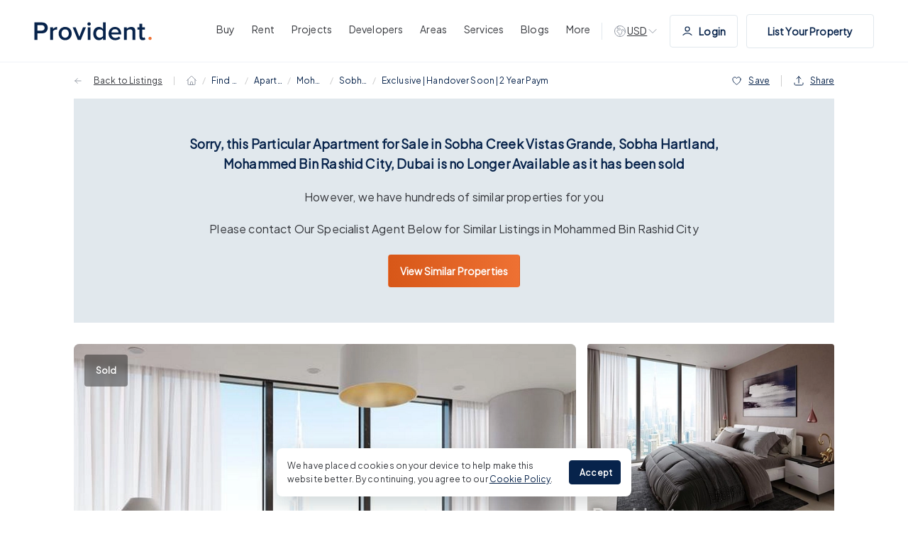

--- FILE ---
content_type: text/html; charset=utf-8
request_url: https://providentestate.com/buy/1-bedroom-apartment-for-sale-in-sobha-creek-vistas-grande-sobha-hartland-mohammed-bin-rashid-city-dubai8006/
body_size: 32526
content:
<!DOCTYPE html><html lang="en"><head><meta charSet="utf-8"/><meta http-equiv="x-ua-compatible" content="ie=edge"/><meta name="viewport" content="width=device-width, initial-scale=1.0, shrink-to-fit=no, maximum-scale=1.0, user-scalable=0"/><meta name="generator" content="Gatsby 4.25.9"/><meta name="robots" content="all"/><meta name="description" content="Know the details of Apartment for sale with 1 bedroom in Sobha Creek Vistas Grande, Sobha Hartland, Mohammed Bin Rashid City, Dubai at 1,725,000 [PES-8313326]. Book a viewing with Provident Real Estate to get assistance in finding the right Apartment for you."/><meta property="og:title" content="Apartment for sale with 1 bedroom in Sobha Creek Vistas Grande, Sobha Hartland, Mohammed Bin Rashid City, Dubai at AED 1,725,000 [PES-8313326]"/><meta property="og:url" content="https://providentestate.com/buy/1-bedroom-apartment-for-sale-in-sobha-creek-vistas-grande-sobha-hartland-mohammed-bin-rashid-city-dubai8006/"/><meta property="og:description" content="Know the details of Apartment for sale with 1 bedroom in Sobha Creek Vistas Grande, Sobha Hartland, Mohammed Bin Rashid City, Dubai at 1,725,000 [PES-8313326]. Book a viewing with Provident Real Estate to get assistance in finding the right Apartment for you."/><meta property="og:type" content="website"/><meta name="image" property="og:image" content="https://ggfx-providentestate.s3.eu-west-2.amazonaws.com/i/property/PES-8313326/images/mycrm-pro-accounts-v2/property/full/4709/fc95d621-fe1d-11ee-ac9b-16a3ac30f0f6.png"/><meta property="og:image:secure_url" content="https://ggfx-providentestate.s3.eu-west-2.amazonaws.com/i/property/PES-8313326/images/mycrm-pro-accounts-v2/property/full/4709/fc95d621-fe1d-11ee-ac9b-16a3ac30f0f6.png"/><meta property="og:image:url" content="https://ggfx-providentestate.s3.eu-west-2.amazonaws.com/i/property/PES-8313326/images/mycrm-pro-accounts-v2/property/full/4709/fc95d621-fe1d-11ee-ac9b-16a3ac30f0f6.png"/><meta property="og:image:alt" content="Apartment for sale with 1 bedroom in Sobha Creek Vistas Grande, Sobha Hartland, Mohammed Bin Rashid City, Dubai at AED 1,725,000 [PES-8313326] | Provident Estate"/><meta name="twitter:image" content="https://ggfx-providentestate.s3.eu-west-2.amazonaws.com/i/property/PES-8313326/images/mycrm-pro-accounts-v2/property/full/4709/fc95d621-fe1d-11ee-ac9b-16a3ac30f0f6.png"/><meta name="twitter:card" content="summary_large_image"/><meta property="twitter:domain" content="providentestate.com"/><meta name="twitter:creator" content="Provident Estate"/><meta name="twitter:title" content="Apartment for sale with 1 bedroom in Sobha Creek Vistas Grande, Sobha Hartland, Mohammed Bin Rashid City, Dubai at AED 1,725,000 [PES-8313326]"/><meta name="twitter:description" content="Know the details of Apartment for sale with 1 bedroom in Sobha Creek Vistas Grande, Sobha Hartland, Mohammed Bin Rashid City, Dubai at 1,725,000 [PES-8313326]. Book a viewing with Provident Real Estate to get assistance in finding the right Apartment for you."/><meta property="twitter:image" content="https://ggfx-providentestate.s3.eu-west-2.amazonaws.com/i/property/PES-8313326/images/mycrm-pro-accounts-v2/property/full/4709/fc95d621-fe1d-11ee-ac9b-16a3ac30f0f6.png"/><meta name="twitter:url" content="https://providentestate.com/buy/1-bedroom-apartment-for-sale-in-sobha-creek-vistas-grande-sobha-hartland-mohammed-bin-rashid-city-dubai8006/"/><meta name="facebook-domain-verification" content="cp7an7etkenc536pg3tyuy003m88wk"/><meta name="google-adsense-account" content="ca-pub-7489126416775423"/><meta charSet="utf-8"/><link data-identity="gatsby-global-css" href="/styles.6594bbab505508a8beec.css" rel="stylesheet" type="text/css"/><title>Apartment for sale with 1 bedroom in Sobha Creek Vistas Grande, Sobha Hartland, Mohammed Bin Rashid City, Dubai at AED 1,725,000 [PES-8313326] | Provident Estate</title><link rel="icon" href="/favicon-32x32.png?v=4ca6b6490aa753d5671ea4dae0713cfb" type="image/png"/><link rel="manifest" href="/manifest.webmanifest" crossorigin="anonymous"/><link rel="apple-touch-icon" sizes="48x48" href="/icons/icon-48x48.png?v=4ca6b6490aa753d5671ea4dae0713cfb"/><link rel="apple-touch-icon" sizes="72x72" href="/icons/icon-72x72.png?v=4ca6b6490aa753d5671ea4dae0713cfb"/><link rel="apple-touch-icon" sizes="96x96" href="/icons/icon-96x96.png?v=4ca6b6490aa753d5671ea4dae0713cfb"/><link rel="apple-touch-icon" sizes="144x144" href="/icons/icon-144x144.png?v=4ca6b6490aa753d5671ea4dae0713cfb"/><link rel="apple-touch-icon" sizes="192x192" href="/icons/icon-192x192.png?v=4ca6b6490aa753d5671ea4dae0713cfb"/><link rel="apple-touch-icon" sizes="256x256" href="/icons/icon-256x256.png?v=4ca6b6490aa753d5671ea4dae0713cfb"/><link rel="apple-touch-icon" sizes="384x384" href="/icons/icon-384x384.png?v=4ca6b6490aa753d5671ea4dae0713cfb"/><link rel="apple-touch-icon" sizes="512x512" href="/icons/icon-512x512.png?v=4ca6b6490aa753d5671ea4dae0713cfb"/><style>.gatsby-image-wrapper{position:relative;overflow:hidden}.gatsby-image-wrapper picture.object-fit-polyfill{position:static!important}.gatsby-image-wrapper img{bottom:0;height:100%;left:0;margin:0;max-width:none;padding:0;position:absolute;right:0;top:0;width:100%;object-fit:cover}.gatsby-image-wrapper [data-main-image]{opacity:0;transform:translateZ(0);transition:opacity .25s linear;will-change:opacity}.gatsby-image-wrapper-constrained{display:inline-block;vertical-align:top}</style><noscript><style>.gatsby-image-wrapper noscript [data-main-image]{opacity:1!important}.gatsby-image-wrapper [data-placeholder-image]{opacity:0!important}</style></noscript><script type="module">const e="undefined"!=typeof HTMLImageElement&&"loading"in HTMLImageElement.prototype;e&&document.body.addEventListener("load",(function(e){const t=e.target;if(void 0===t.dataset.mainImage)return;if(void 0===t.dataset.gatsbyImageSsr)return;let a=null,n=t;for(;null===a&&n;)void 0!==n.parentNode.dataset.gatsbyImageWrapper&&(a=n.parentNode),n=n.parentNode;const o=a.querySelector("[data-placeholder-image]"),r=new Image;r.src=t.currentSrc,r.decode().catch((()=>{})).then((()=>{t.style.opacity=1,o&&(o.style.opacity=0,o.style.transition="opacity 500ms linear")}))}),!0);</script><script data-gatsby="web-vitals-polyfill">
              !function(){var e,t,n,i,r={passive:!0,capture:!0},a=new Date,o=function(){i=[],t=-1,e=null,f(addEventListener)},c=function(i,r){e||(e=r,t=i,n=new Date,f(removeEventListener),u())},u=function(){if(t>=0&&t<n-a){var r={entryType:"first-input",name:e.type,target:e.target,cancelable:e.cancelable,startTime:e.timeStamp,processingStart:e.timeStamp+t};i.forEach((function(e){e(r)})),i=[]}},s=function(e){if(e.cancelable){var t=(e.timeStamp>1e12?new Date:performance.now())-e.timeStamp;"pointerdown"==e.type?function(e,t){var n=function(){c(e,t),a()},i=function(){a()},a=function(){removeEventListener("pointerup",n,r),removeEventListener("pointercancel",i,r)};addEventListener("pointerup",n,r),addEventListener("pointercancel",i,r)}(t,e):c(t,e)}},f=function(e){["mousedown","keydown","touchstart","pointerdown"].forEach((function(t){return e(t,s,r)}))},p="hidden"===document.visibilityState?0:1/0;addEventListener("visibilitychange",(function e(t){"hidden"===document.visibilityState&&(p=t.timeStamp,removeEventListener("visibilitychange",e,!0))}),!0);o(),self.webVitals={firstInputPolyfill:function(e){i.push(e),u()},resetFirstInputPolyfill:o,get firstHiddenTime(){return p}}}();
            </script><script>window.dataLayer = window.dataLayer || [];window.dataLayer.push({"platform":"gatsby"}); (function(w,d,s,l,i){w[l]=w[l]||[];w[l].push({'gtm.start': new Date().getTime(),event:'gtm.js'});var f=d.getElementsByTagName(s)[0], j=d.createElement(s),dl=l!='dataLayer'?'&l='+l:'';j.async=true;j.src= 'https://www.googletagmanager.com/gtm.js?id='+i+dl+'';f.parentNode.insertBefore(j,f); })(window,document,'script','dataLayer', 'GTM-PGNHTGZ5');</script><link rel="sitemap" type="application/xml" href="/sitemap.xml"/><link rel="sitemap" type="application/xml" href="/sitemap.xml"/></head><body><noscript><iframe src="https://www.googletagmanager.com/ns.html?id=GTM-PGNHTGZ5" height="0" width="0" style="display: none; visibility: hidden" aria-hidden="true"></iframe></noscript><div id="___gatsby"><div style="outline:none" tabindex="-1" id="gatsby-focus-wrapper"><link rel="preconnect" href="https://d3h330vgpwpjr8.cloudfront.net"/><link rel="preload" as="image" href="https://d3h330vgpwpjr8.cloudfront.net/x/property/PES-8313326/images/upload/provident/catalogue/674/muix3lebx1wjci6rbp4ifjvd70vymfw8/464x312/2ea5fc01-6831-11ee-a0ea-6af1c969fbd4.webp"/><link rel="canonical" href="https://providentestate.com/buy/1-bedroom-apartment-for-sale-in-sobha-creek-vistas-grande-sobha-hartland-mohammed-bin-rashid-city-dubai8006/"/><link rel="preconnect" href="https://dev.visualwebsiteoptimizer.com"/><div class="property-detail-page page-layout property-detail-layout"><div class="header-wrap"><div class="header container"><a class="logo" href="/"><img draggable="false" src="[data-uri]" alt="Provident Estate"/></a><div class="nav-menu-section"><div class="nav-menu nav-menu-list"><a class="main-menu" href="/buy/properties-for-sale/"><span>Buy</span></a><div class="sub-menu-wrap"><div class="sub-menu-section"><div class="menu-section-only"><p class="h4">Properties for Sale in Dubai</p><div class="sub-menu offplan"><p class="heading">Properties by Type</p><div class="sub-menu-list"><a class="sub-menu-link" href="/buy/apartment-for-sale/"><img draggable="false" src="/images/menu_icons/Apartments_icon.jpg" alt="icons"/> <!-- -->Apartments</a><a class="sub-menu-link" href="/buy/villa-for-sale/"><img draggable="false" src="/images/menu_icons/Villas_icon.jpg" alt="icons"/> <!-- -->Villas</a><a class="sub-menu-link" href="/buy/townhouse-for-sale/"><img draggable="false" src="/images/menu_icons/Townhouses_icon.jpg" alt="icons"/> <!-- -->Townhouses</a><a class="sub-menu-link" href="/buy/penthouse-for-sale/"><img draggable="false" src="/images/menu_icons/Penthouses_icon.jpg" alt="icons"/> <!-- -->Penthouses</a><a class="sub-menu-link" href="/buy/commercial-properties-for-sale/"><img draggable="false" src="/images/menu_icons/Commercial_icon.jpg" alt="icons"/> <!-- -->Commercial</a><a class="sub-menu-link" href="/buy/properties-for-sale/"><img draggable="false" src="/images/menu_icons/See All Properties_icon.jpg" alt="icons"/> <!-- -->See All Properties</a></div></div><div class="sub-menu offplan bt"><p class="heading">Buyer Resources</p><div class="sub-menu-list"><a class="sub-menu-link" href="/property-buying-dubai-guide/"> <!-- -->Buyer&#x27;s Guide</a><a class="sub-menu-link" href="/property-services/mortgages/"> <!-- -->Mortgage</a><a class="sub-menu-link" href="/signature/"> <!-- -->Signature by Provident</a><a class="sub-menu-link" href="/property-services/property-snagging/"> <!-- -->Snagging &amp; Inspection</a></div></div></div><div class="divider"></div><div class="content-cta-section sub-menu offplan"><div class="image-bg"><img draggable="false" src="/images/menu_icons/Signature Collection_img.jpg" alt="icons"/><div class="content"><p class="heading">Signature Collection</p><a class="button button-orange" href="/signature/"><span>Explore Signature</span></a></div></div></div></div></div></div><div class="nav-menu nav-menu-list"><a class="main-menu" href="/let/properties-for-rent/"><span>Rent</span></a><div class="sub-menu-wrap"><div class="sub-menu-section"><div class="menu-section-only"><p class="h4">Properties for Rent in Dubai</p><div class="sub-menu offplan"><p class="heading">Properties by Type</p><div class="sub-menu-list"><a class="sub-menu-link" href="/let/apartment-for-rent/"><img draggable="false" src="/images/menu_icons/Apartments_icon.jpg" alt="icons"/> <!-- -->Apartments</a><a class="sub-menu-link" href="/let/villa-for-rent/"><img draggable="false" src="/images/menu_icons/Villas_icon.jpg" alt="icons"/> <!-- -->Villas</a><a class="sub-menu-link" href="/let/townhouse-for-rent/"><img draggable="false" src="/images/menu_icons/Townhouses_icon.jpg" alt="icons"/> <!-- -->Townhouses</a><a class="sub-menu-link" href="/let/penthouse-for-rent/"><img draggable="false" src="/images/menu_icons/Penthouses_icon.jpg" alt="icons"/> <!-- -->Penthouses</a><a class="sub-menu-link" href="/let/commercial-properties-for-rent/"><img draggable="false" src="/images/menu_icons/Commercial_icon.jpg" alt="icons"/> <!-- -->Commercial</a><a class="sub-menu-link" href="/let/properties-for-rent/"><img draggable="false" src="/images/menu_icons/See All Properties_icon.jpg" alt="icons"/> <!-- -->See All Properties</a></div></div><div class="sub-menu offplan bt"><p class="heading">Tenant Resources</p><div class="sub-menu-list"><a class="sub-menu-link" href="/property-renting-dubai-guide/"> <!-- -->Tenant&#x27;s Guide</a><a class="sub-menu-link" href="/property-services/property-management/"> <!-- -->Property Management</a><a class="sub-menu-link" href="/property-services/short-term-rentals/"> <!-- -->Short Term Rentals</a></div></div></div><div class="divider"></div><div class="content-cta-section sub-menu offplan"><div class="image-bg"><img draggable="false" src="/images/menu_icons/Hot Properties_img.jpg" alt="icons"/><div class="content"><p class="heading">Hot Properties</p><p class="description">in Downtown</p><a class="button button-orange" href="/let/properties-for-rent/in-downtown-dubai/"><span>Explore Now</span></a></div></div></div></div></div></div><div class="nav-menu nav-menu-list"><a class="main-menu" href="/new-projects/"><span>Projects</span></a><div class="sub-menu-wrap"><div class="sub-menu-section"><div class="menu-section-only"><p class="h4">Off Plan Projects in Dubai</p><div class="sub-menu offplan"><p class="heading">Projects by Type</p><div class="sub-menu-list"><a class="sub-menu-link" href="/new-projects/type-apartment/"><img draggable="false" src="/images/menu_icons/Apartments_icon.jpg" alt="icons"/> <!-- -->Apartments</a><a class="sub-menu-link" href="/new-projects/type-villa/"><img draggable="false" src="/images/menu_icons/Villas_icon.jpg" alt="icons"/> <!-- -->Villas</a><a class="sub-menu-link" href="/new-projects/type-townhouse/"><img draggable="false" src="/images/menu_icons/Townhouses_icon.jpg" alt="icons"/> <!-- -->Townhouses</a><a class="sub-menu-link" href="/new-projects/type-offices/"><img draggable="false" src="/images/menu_icons/Commercial_icon.jpg" alt="icons"/> <!-- -->Commercial</a><a class="sub-menu-link" href="/new-projects/type-penthouse/"><img draggable="false" src="/images/menu_icons/Penthouses_icon.jpg" alt="icons"/> <!-- -->Penthouses</a><a class="sub-menu-link" href="/new-projects/type-mansions/"><img draggable="false" src="/images/menu_icons/Mansions _icon.jpg" alt="icons"/> <!-- -->Mansions </a><a class="sub-menu-link" href="/new-projects/"><img draggable="false" src="/images/menu_icons/See All New Projects_icon.jpg" alt="icons"/> <!-- -->See All New Projects</a></div></div><div class="sub-menu offplan bt"><p class="heading">Guide to Buying Off Plan</p><div class="sub-menu-list"><a class="sub-menu-link" href="/offplan-property-buying-dubai-guide/"> <!-- -->Off Plan Guide</a><a class="sub-menu-link" href="/area-guides/"> <!-- -->Best Dubai Communities</a><a class="sub-menu-link" href="/roadshow/"> <!-- -->Upcoming Roadshows</a><a class="sub-menu-link" href="/branded-residences-in-dubai/"> <!-- -->Branded Residences</a></div></div></div><div class="divider"></div><div class="content-cta-section sub-menu offplan"><div class="image-bg"><img draggable="false" src="/images/menu_icons/Al Habtoor Polo Resort &amp; Club_img.jpg" alt="icons"/><div class="content"><p class="heading">Al Habtoor Polo Resort &amp; Club</p><p class="description">By Habtoor Group</p><a class="button button-orange" to="https://providentestate.com/new-projects/al-habtoor-polo-resort-and-club-dubailand/" href="https://providentestate.com/new-projects/al-habtoor-polo-resort-and-club-dubailand/" target="_blank"><span>View Project</span></a></div></div></div></div></div></div><div class="nav-menu nav-menu-list"><a class="main-menu" href="/developers/"><span>Developers </span></a><div class="sub-menu-wrap"><div class="sub-menu-section"><div class="menu-section-only"><p class="h4">Top Developers in Dubai</p><div class="sub-menu offplan"><div class="sub-menu-list"><a class="sub-menu-link" href="/new-projects/developed-by-emaar-properties/"> <!-- -->Emaar Properties</a><a class="sub-menu-link" href="/new-projects/developed-by-damac-properties/"> <!-- -->Damac Properties</a><a class="sub-menu-link" href="/new-projects/developed-by-sobha-realty/"> <!-- -->Sobha Realty</a><a class="sub-menu-link" href="/new-projects/developed-by-nakheel/"> <!-- -->Nakheel Properties</a><a class="sub-menu-link" href="/new-projects/developed-by-binghatti/"> <!-- -->Binghatti Properties</a><a class="sub-menu-link" href="/new-projects/developed-by-meraas/"> <!-- -->Meraas</a><a class="sub-menu-link" href="/new-projects/developed-by-danube-properties/"> <!-- -->Danube Properties</a><a class="sub-menu-link" href="/new-projects/developed-by-aldar-properties/"> <!-- -->Aldar Properties</a><a class="sub-menu-link" href="/new-projects/developed-by-iman-developers/"> <!-- -->Iman Developers</a><a class="sub-menu-link" href="/new-projects/developed-by-hh-development/"> <!-- -->H&amp;H Development</a><a class="sub-menu-link" href="/developers/"> <!-- -->All Developers</a></div></div></div><div class="divider"></div><div class="content-cta-section sub-menu offplan"><div class="image-bg"><img draggable="false" src="/images/menu_icons/Emaar Properties_img.jpg" alt="icons"/><div class="content"><p class="heading">Emaar Properties</p><a class="button button-orange" href="/new-projects/developed-by-emaar-properties/"><span>View All Projects</span></a></div></div></div></div></div></div><div class="nav-menu nav-menu-list"><a class="main-menu" href="/area-guides/"><span>Areas</span></a><div class="sub-menu-wrap"><div class="sub-menu-section"><div class="menu-section-only"><p class="h4">Top Areas in Dubai</p><div class="sub-menu offplan"><div class="sub-menu-list"><a class="sub-menu-link" href="/area-guides/dubai-creek-harbour/"> <!-- -->Dubai Creek Harbour</a><a class="sub-menu-link" href="/area-guides/business-bay/"> <!-- -->Business Bay</a><a class="sub-menu-link" href="/area-guides/dubai-marina/"> <!-- -->Dubai Marina</a><a class="sub-menu-link" href="/area-guides/palm-jumeirah/"> <!-- -->Palm Jumeirah</a><a class="sub-menu-link" href="/area-guides/downtown-dubai/"> <!-- -->Downtown Dubai</a><a class="sub-menu-link" href="/area-guides/jumeirah-village-circle/"> <!-- -->Jumeirah Village Circle</a><a class="sub-menu-link" href="/area-guides/emaar-beachfront/"> <!-- -->EMAAR Beachfront</a><a class="sub-menu-link" href="/area-guides/sobha-hartland/"> <!-- -->Sobha Hartland</a><a class="sub-menu-link" href="/area-guides/jumeirah/"> <!-- -->Jumeirah</a><a class="sub-menu-link" href="/area-guides/meydan/"> <!-- -->Meydan</a><a class="sub-menu-link" href="/area-guides/expo-city/"> <!-- -->Expo City</a><a class="sub-menu-link" href="/area-guides/"> <!-- -->All Areas in Dubai</a></div></div></div><div class="divider"></div><div class="content-cta-section sub-menu offplan"><div class="image-bg"><img draggable="false" src="/images/menu_icons/Best Dubai Communities_img.jpg" alt="icons"/><div class="content"><p class="heading">Best Dubai Communities</p><a class="button button-orange" href="/area-guides/"><span>Explore Now</span></a></div></div></div></div></div></div><div class="nav-menu nav-menu-list"><a class="main-menu" href="/property-services/"><span>Services</span></a><div class="sub-menu-wrap"><div class="sub-menu-section"><div class="menu-section-only"><div class="sub-menu offplan"><p class="heading">Our Services</p><div class="sub-menu-list"><a class="sub-menu-link" href="/property-services/property-management/"><img draggable="false" src="/images/menu_icons/Property Management_icon.jpg" alt="icons"/> <!-- -->Property Management</a><a class="sub-menu-link" href="/list-your-property/"><img draggable="false" src="/images/menu_icons/List Your Property_icon.jpg" alt="icons"/> <!-- -->List Your Property</a><a class="sub-menu-link" href="/property-services/mortgages/"><img draggable="false" src="/images/menu_icons/Mortgages_icon.jpg" alt="icons"/> <!-- -->Mortgages</a><a class="sub-menu-link" href="/property-services/conveyancing/"><img draggable="false" src="/images/menu_icons/Conveyancing_icon.jpg" alt="icons"/> <!-- -->Conveyancing</a><a class="sub-menu-link" href="/property-services/short-term-rentals/"><img draggable="false" src="/images/menu_icons/Short Term Rentals_icon.jpg" alt="icons"/> <!-- -->Short Term Rentals</a><a class="sub-menu-link" href="/property-services/property-snagging/"><img draggable="false" src="/images/menu_icons/Property Snagging_icon.jpg" alt="icons"/> <!-- -->Property Snagging</a><a class="sub-menu-link" href="/property-services/partner-program/"><img draggable="false" src="/images/menu_icons/Partner Program_icon.jpg" alt="icons"/> <!-- -->Partner Program</a><a class="sub-menu-link" href="/ifx-dubai/"><img draggable="false" src="/images/menu_icons/Currency Exchange_icon.jpg" alt="icons"/> <!-- -->Currency Exchange</a><a class="sub-menu-link" href="/property-services/prypco/"><img draggable="false" src="/images/menu_icons/PRYPCO_icon.jpg" alt="icons"/> <!-- -->PRYPCO</a><a class="sub-menu-link" href="/property-services/ethnovate/"><img draggable="false" src="/images/menu_icons/Ethnovate_icon.jpg" alt="icons"/> <!-- -->Ethnovate</a></div></div></div></div></div></div><div class="nav-menu nav-menu-list"><a class="main-menu" href="/blog/"><span>Blogs</span></a></div><div class="nav-menu nav-menu-list"><button class="main-menu"><span>More</span></button><div class="sub-menu-wrap"><div class="sub-menu-section"><div class="menu-section-only"><div class="sub-menu"><div class="sub-menu-list"><a class="sub-menu-link" href="/about/"> <!-- -->About us</a><a class="sub-menu-link" href="/team/"> <!-- -->Meet the Team</a><a class="sub-menu-link" href="/careers/"> <!-- -->Careers</a><a class="sub-menu-link" href="/about/our-awards/"> <!-- -->Our Awards</a><a class="sub-menu-link" href="/contact/"> <!-- -->Contact Us</a><a class="sub-menu-link" href="/real-estate-guides/"> <!-- -->Real Estate Guides</a><a class="sub-menu-link" href="/complaints-procedure/"> <!-- -->Complaints Procedure</a><a class="sub-menu-link" href="/about/philanthropy/"> <!-- -->Philanthropy</a><a class="sub-menu-link" href="/about/reviews/"> <!-- -->Testimonials</a><a class="sub-menu-link" href="/about/sustainability-initiative/"> <!-- -->Sustainability Initiative</a></div></div></div></div></div></div><div class="dev-to d-none d-md-block"><div class="dev-toggle"><svg xmlns="http://www.w3.org/2000/svg" width="20" height="20" viewBox="0 0 20 20" fill="none"><path d="M17.4107 11.1607L16.4652 10.2152C16.3226 10.0726 16.2041 9.90811 16.1139 9.72785L15.2139 7.92775C15.1087 7.71732 14.8282 7.6718 14.6618 7.83817C14.4848 8.0152 14.2257 8.08234 13.985 8.01356L12.9242 7.71049C12.5214 7.59539 12.1033 7.83687 12.0017 8.24333C11.9257 8.54718 12.049 8.86597 12.3095 9.0397L12.7985 9.36566C13.2907 9.69383 13.3597 10.3903 12.9414 10.8086L12.7746 10.9754C12.5988 11.1512 12.5 11.3897 12.5 11.6383V11.9807C12.5 12.3205 12.4076 12.6539 12.2328 12.9453L11.1373 14.7712C10.8195 15.3009 10.247 15.625 9.6293 15.625C9.14368 15.625 8.75 15.2313 8.75 14.7457V13.7694C8.75 13.0027 8.28322 12.3133 7.57136 12.0285L7.02624 11.8105C6.20812 11.4832 5.72825 10.6305 5.87311 9.76135L5.87897 9.72616C5.91765 9.49413 5.99964 9.27144 6.12066 9.06973L6.19517 8.94555C6.60286 8.26607 7.39368 7.91624 8.17069 8.07164L9.15223 8.26795C9.63113 8.36373 10.1033 8.0758 10.2375 7.6062L10.4113 6.99812C10.5352 6.56434 10.3326 6.1038 9.92909 5.90204L9.375 5.625L9.29917 5.70083C8.94754 6.05246 8.47063 6.25 7.97335 6.25H7.82258C7.61603 6.25 7.41746 6.33254 7.27141 6.47859C7.03519 6.71481 6.67345 6.77423 6.37465 6.62483C5.97027 6.42264 5.82361 5.91899 6.05622 5.53131L7.2328 3.57033C7.3502 3.37467 7.43041 3.16006 7.47044 2.93728M17.4107 11.1607C17.4695 10.7824 17.5 10.3948 17.5 10C17.5 5.85786 14.1421 2.5 10 2.5C9.11236 2.5 8.26073 2.6542 7.47044 2.93728M17.4107 11.1607C16.8528 14.7517 13.7474 17.5 10 17.5C5.85786 17.5 2.5 14.1421 2.5 10C2.5 6.74551 4.57291 3.97517 7.47044 2.93728" stroke="#9399A4" stroke-linecap="round" stroke-linejoin="round"></path></svg><span class="">AED</span><svg xmlns="http://www.w3.org/2000/svg" width="16" height="16" viewBox="0 0 16 16" fill="none"><path d="M13 5.5L8 10.5L3 5.5" stroke="#9399A4" stroke-linecap="round" stroke-linejoin="round"></path></svg></div></div><div class="d-none  d-xl-flex log-in-btn"><a href="https://myaccount.providentestate.com/" class="button list-prop-btn button-white"><svg class="user-icon user-icon" xmlns="http://www.w3.org/2000/svg" width="16" height="16" viewBox="0 0 16 16" fill="none"><path fill="none" d="M2 13.3333C3.55719 11.6817 5.67134 10.6667 8 10.6667C10.3287 10.6667 12.4428 11.6817 14 13.3333M11 5C11 6.65685 9.65685 8 8 8C6.34315 8 5 6.65685 5 5C5 3.34315 6.34315 2 8 2C9.65685 2 11 3.34315 11 5Z" stroke="#07234B" stroke-width="1.2" stroke-linecap="round" stroke-linejoin="round"></path></svg>Login</a></div><div class="nav-menu d-xl-flex d-md-none nav-menu-property-list-button"><a class="button list-prop-btn button-white" href="/list-your-property/">List Your Property</a></div><a class="nav-menu nav-menu-icon-wrap" aria-label="WhatsApp Us" id="openbot"><svg width="20" height="20" viewBox="0 0 20 20" fill="none" xmlns="http://www.w3.org/2000/svg" class="whatsapp-icon menu-icon"><path fill-rule="evenodd" clip-rule="evenodd" d="M9.9971 0C4.48428 0 0 4.48553 0 9.99991C0 12.1868 0.705268 14.215 1.90417 15.8612L0.658162 19.5766L4.50185 18.3481C6.08275 19.3946 7.96934 20 10.0029 20C15.5157 20 20 15.5143 20 10.0001C20 4.48571 15.5157 0.000165304 10.0029 0.000165304L9.9971 0ZM7.20535 5.07951C7.01145 4.61511 6.86449 4.59753 6.57074 4.58558C6.47072 4.57978 6.35925 4.57397 6.23568 4.57397C5.85352 4.57397 5.45394 4.68564 5.21294 4.93252C4.91918 5.23233 4.19034 5.93182 4.19034 7.36633C4.19034 8.80084 5.23649 10.1882 5.37748 10.3823C5.52444 10.5761 7.41699 13.5626 10.3555 14.7798C12.6535 15.7321 13.3354 15.6439 13.8584 15.5322C14.6224 15.3676 15.5804 14.803 15.8214 14.1213C16.0624 13.4392 16.0624 12.8572 15.9918 12.7337C15.9213 12.6103 15.7272 12.5399 15.4335 12.3928C15.1397 12.2458 13.7114 11.5403 13.441 11.4462C13.1765 11.3463 12.9239 11.3817 12.7242 11.6639C12.442 12.0578 12.1658 12.4576 11.9424 12.6985C11.7661 12.8867 11.478 12.9102 11.2371 12.8102C10.9139 12.6751 10.0089 12.3574 8.89208 11.3639C8.02807 10.5939 7.4404 9.63573 7.27005 9.3477C7.09954 9.05386 7.25245 8.88313 7.38747 8.72452C7.53443 8.54218 7.67543 8.41293 7.82239 8.24236C7.96935 8.07197 8.05163 7.9837 8.14568 7.78378C8.24569 7.58982 8.17502 7.38989 8.10453 7.24289C8.03403 7.09589 7.44636 5.66138 7.20535 5.07951Z" fill="#67C15E"></path></svg></a><a href="tel:+971 4 892 5831" class="nav-menu nav-menu-icon-wrap" aria-label="Call Us"><svg width="24" height="24" viewBox="0 0 24 24" fill="none" xmlns="http://www.w3.org/2000/svg" class="mobile-icon menu-icon"><path d="M10.5 1.5H8.25C7.00736 1.5 6 2.50736 6 3.75V20.25C6 21.4926 7.00736 22.5 8.25 22.5H15.75C16.9926 22.5 18 21.4926 18 20.25V3.75C18 2.50736 16.9926 1.5 15.75 1.5H13.5M10.5 1.5V3H13.5V1.5M10.5 1.5H13.5M10.5 20.25H13.5" stroke="#07234B" stroke-linecap="round" stroke-linejoin="round"></path></svg></a><a class="nav-menu nav-menu-icon-wrap" aria-label="Search Properties" href="/buy/properties-for-sale/"><svg xmlns="http://www.w3.org/2000/svg" width="17" height="16" viewBox="0 0 17 16" fill="none" class="search-icon menu-icon"><path d="M14.5 14L11.0355 10.5355M11.0355 10.5355C11.9404 9.63071 12.5 8.38071 12.5 7C12.5 4.23858 10.2614 2 7.5 2C4.73858 2 2.5 4.23858 2.5 7C2.5 9.76142 4.73858 12 7.5 12C8.88071 12 10.1307 11.4404 11.0355 10.5355Z" stroke="#07234B" stroke-linecap="round" stroke-linejoin="round"></path></svg></a><button class="nav-menu nav-menu-icon-wrap"><svg width="24" height="24" viewBox="0 0 24 24" fill="none" xmlns="http://www.w3.org/2000/svg" class="bars-icon menu-icon"><path d="M3.75 6.75H20.25M3.75 12H20.25M3.75 17.25H20.25" stroke="#07234B" stroke-linecap="round" stroke-linejoin="round"></path></svg></button></div></div></div><div class="d-none"><div class="property-id d-none">PES-8313326</div><div class="property-price d-none">1725000</div></div><div class="mobile-banner-menu black"><div class="scroll-i d-flex d-md-none"><a class="main-menu" href="/buy/properties-for-sale/"><span>Buy</span></a><a class="main-menu" href="/let/properties-for-rent/"><span>Rent</span></a><a class="main-menu" href="/new-projects/"><span>Projects</span></a><a class="main-menu" href="/developers/"><span>Developers </span></a><a class="main-menu" href="/area-guides/"><span>Areas</span></a><a class="main-menu" href="/property-services/"><span>Services</span></a><a class="main-menu" href="/blog/"><span>Blogs</span></a></div></div><div class="property-breadcrumb-wrap"><div class="breadcrumbs-wrap"><div class="breadcrumbs-container container"><nav class="prop breadcrumbs"><ol class="breadcrumb"><li class="back breadcrumb-item"><span>Back to Listings</span><div class="vertical-divider prophide"></div></li><li class="isProp property enable-link-home breadcrumb-item"><a class="breadcrumb-link enable-link" href="/"><svg width="16" height="17" viewBox="0 0 16 17" fill="none" xmlns="http://www.w3.org/2000/svg"><path d="M1.5 8.49989L7.46967 2.53022C7.76256 2.23732 8.23744 2.23732 8.53033 2.53022L14.5 8.49989M3 6.99989V13.7499C3 14.1641 3.33579 14.4999 3.75 14.4999H6.5V11.2499C6.5 10.8357 6.83579 10.4999 7.25 10.4999H8.75C9.16421 10.4999 9.5 10.8357 9.5 11.2499V14.4999H12.25C12.6642 14.4999 13 14.1641 13 13.7499V6.99989M5.5 14.4999H11" stroke="#9399A4" stroke-linecap="round" stroke-linejoin="round"></path></svg></a></li><li class=" breadcrumb-item property"><a class="breadcrumb-link enable-link" href="/buy/properties-for-sale/">Find a Property</a></li><li class=" breadcrumb-item property"><a class="breadcrumb-link enable-link" href="/buy/apartment-for-sale/">Apartments for Sale</a></li><li class=" breadcrumb-item property"><a class="breadcrumb-link enable-link" href="/buy/properties-for-sale/in-mohammed-bin-rashid-city/">Mohammed Bin Rashid City</a></li><li class=" breadcrumb-item property"><a class="breadcrumb-link enable-link" href="/buy/properties-for-sale/in-sobha-hartl/">Sobha Hartland</a></li><li class=" breadcrumb-item property active"><a aria-current="page" class="breadcrumb-link disable-link" href="/buy/1-bedroom-apartment-for-sale-in-sobha-creek-vistas-grande-sobha-hartland-mohammed-bin-rashid-city-dubai8006/">Exclusive | Handover Soon | 2 Year Payment Plan</a></li></ol></nav><nav class="breadcrumbs share-and-save"><ol class="breadcrumb"><li><div class="sb-myacc icon wishlist-icn "><span class="property-save details icon-save"></span><span class=" property-save details icon-saved"></span><span class="save-text">Save</span><span class="saved-text">Saved</span></div></li><li class="hyp"></li><li><div class="cta-item-wrap"><button class="cta-item"><svg width="16" height="16" viewBox="0 0 16 16" fill="none" xmlns="http://www.w3.org/2000/svg" class="arrow-up-icon"><path d="M2 11V12.5C2 13.3284 2.67157 14 3.5 14H12.5C13.3284 14 14 13.3284 14 12.5V11M5 5L8 2M8 2L11 5M8 2L8 11" stroke="#07234B" stroke-linecap="round" stroke-linejoin="round"></path></svg><span>Share</span></button></div></li></ol></nav></div></div><div class="container"><div class="not-publish"><h3>Sorry, this Particular <!-- -->Apartment for Sale in Sobha Creek Vistas Grande, Sobha Hartland, Mohammed Bin Rashid City, Dubai<!-- --> is no Longer Available as it has been <!-- -->sold</h3><p>However, we have hundreds of similar properties for you</p><p>Please contact Our Specialist Agent Below for Similar Listings in <!-- -->Mohammed Bin Rashid City</p><div class="bt"><a class="button button-orange" href="/buy/properties-for-sale/in-mohammed-bin-rashid-city/">View Similar Properties</a></div></div></div></div><div class="container"><div><div class="property-banner-wrap"><div class="property-banner-container"><div class="property-banner"><div class="images-section"><div class="dd-v-i"><div class="img-tag-p">Sold</div></div><div class="d-block d-xl-none mob-bann-prop-img"><div class="d-block mob-banner-img"><div class="main-image img-zoom"><img loading="eager" srcSet="
        https://d3h330vgpwpjr8.cloudfront.net/x/property/PES-8313326/images/upload/provident/catalogue/674/muix3lebx1wjci6rbp4ifjvd70vymfw8/464x312/2ea5fc01-6831-11ee-a0ea-6af1c969fbd4.webp 464w,
        undefined 696w
      " sizes="(max-width: 576px) 464px, 696px" alt="Apartment - Provident Estate"/></div></div><div class="d-none"><div class="swiper"><div class="swiper-wrapper"><div class="swiper-slide"><div class="main-image img-zoom"><img loading="eager" draggable="false" src="https://d3h330vgpwpjr8.cloudfront.net/x/property/PES-8313326/images/mycrm-pro-accounts-v2/property/full/4709/1008x640/fc95d621-fe1d-11ee-ac9b-16a3ac30f0f6.webp" srcSet="https://d3h330vgpwpjr8.cloudfront.net/x/property/PES-8313326/images/mycrm-pro-accounts-v2/property/full/4709/696x520/fc95d621-fe1d-11ee-ac9b-16a3ac30f0f6.webp 696w, https://d3h330vgpwpjr8.cloudfront.net/x/property/PES-8313326/images/mycrm-pro-accounts-v2/property/full/4709/1008x640/fc95d621-fe1d-11ee-ac9b-16a3ac30f0f6.webp 1008w, https://d3h330vgpwpjr8.cloudfront.net/x/property/PES-8313326/images/mycrm-pro-accounts-v2/property/full/4709/464x312/fc95d621-fe1d-11ee-ac9b-16a3ac30f0f6.webp 464w" sizes="(max-width: 480px) 480px, (max-width: 1100px) 696px, (min-width: 1100px) 1008px" alt="property image - Provident Estate"/></div></div><div class="swiper-slide"><div class="main-image img-zoom"><img loading="eager" draggable="false" src="https://d3h330vgpwpjr8.cloudfront.net/x/property/PES-8313326/images/mycrm-pro-accounts-v2/property/full/4709/1008x640/fc504b28-fe1d-11ee-9792-e6d0bc809022.webp" srcSet="https://d3h330vgpwpjr8.cloudfront.net/x/property/PES-8313326/images/mycrm-pro-accounts-v2/property/full/4709/696x520/fc504b28-fe1d-11ee-9792-e6d0bc809022.webp 696w, https://d3h330vgpwpjr8.cloudfront.net/x/property/PES-8313326/images/mycrm-pro-accounts-v2/property/full/4709/1008x640/fc504b28-fe1d-11ee-9792-e6d0bc809022.webp 1008w, https://d3h330vgpwpjr8.cloudfront.net/x/property/PES-8313326/images/mycrm-pro-accounts-v2/property/full/4709/464x312/fc504b28-fe1d-11ee-9792-e6d0bc809022.webp 464w" sizes="(max-width: 480px) 480px, (max-width: 1100px) 696px, (min-width: 1100px) 1008px" alt="property image - Provident Estate"/></div></div><div class="swiper-slide"><div class="main-image img-zoom"><img loading="eager" draggable="false" src="https://d3h330vgpwpjr8.cloudfront.net/x/property/PES-8313326/images/mycrm-pro-accounts-v2/property/full/4709/1008x640/ff66db50-fe1d-11ee-ac9b-16a3ac30f0f6.webp" srcSet="https://d3h330vgpwpjr8.cloudfront.net/x/property/PES-8313326/images/mycrm-pro-accounts-v2/property/full/4709/696x520/ff66db50-fe1d-11ee-ac9b-16a3ac30f0f6.webp 696w, https://d3h330vgpwpjr8.cloudfront.net/x/property/PES-8313326/images/mycrm-pro-accounts-v2/property/full/4709/1008x640/ff66db50-fe1d-11ee-ac9b-16a3ac30f0f6.webp 1008w, https://d3h330vgpwpjr8.cloudfront.net/x/property/PES-8313326/images/mycrm-pro-accounts-v2/property/full/4709/464x312/ff66db50-fe1d-11ee-ac9b-16a3ac30f0f6.webp 464w" sizes="(max-width: 480px) 480px, (max-width: 1100px) 696px, (min-width: 1100px) 1008px" alt="property image - Provident Estate"/></div></div><div class="swiper-slide"><div class="main-image img-zoom"></div></div><div class="swiper-slide"><div class="main-image img-zoom"></div></div><div class="swiper-slide"><div class="main-image img-zoom"></div></div><div class="swiper-slide"><div class="main-image img-zoom"></div></div><div class="swiper-slide"><div class="main-image img-zoom"></div></div><div class="swiper-slide"><div class="main-image img-zoom"></div></div></div><div class="swiper-pagination"></div><div class="custom-prev"> <svg xmlns="http://www.w3.org/2000/svg" width="24" height="24" viewBox="0 0 24 24" fill="none" stroke="#fff" stroke-width="2" stroke-linecap="round" stroke-linejoin="round" class="lucide lucide-chevron-left"><path d="m15 18-6-6 6-6"></path></svg></div><div class="custom-next"><svg xmlns="http://www.w3.org/2000/svg" width="24" height="24" viewBox="0 0 24 24" fill="none" stroke="#fff" stroke-width="2" stroke-linecap="round" stroke-linejoin="round" class="lucide lucide-chevron-right"><path d="m9 18 6-6-6-6"></path></svg></div></div></div></div><div class="d-none d-xl-flex"><div class="main-image img-zoom"><img loading="eager" draggable="false" src="https://d3h330vgpwpjr8.cloudfront.net/x/property/PES-8313326/images/mycrm-pro-accounts-v2/property/full/4709/1008x640/fc95d621-fe1d-11ee-ac9b-16a3ac30f0f6.webp" srcSet="https://d3h330vgpwpjr8.cloudfront.net/x/property/PES-8313326/images/mycrm-pro-accounts-v2/property/full/4709/696x520/fc95d621-fe1d-11ee-ac9b-16a3ac30f0f6.webp 696w, https://d3h330vgpwpjr8.cloudfront.net/x/property/PES-8313326/images/mycrm-pro-accounts-v2/property/full/4709/1008x640/fc95d621-fe1d-11ee-ac9b-16a3ac30f0f6.webp 1008w, https://d3h330vgpwpjr8.cloudfront.net/x/property/PES-8313326/images/mycrm-pro-accounts-v2/property/full/4709/464x312/fc95d621-fe1d-11ee-ac9b-16a3ac30f0f6.webp 464w" sizes="(max-width: 480px) 480px, (max-width: 1100px) 696px, (min-width: 1100px) 1008px" alt="Apartment - Provident Estate"/></div><div class="sub-images"><div class="sub-image img-zoom"><div><img loading="eager" src="https://d3h330vgpwpjr8.cloudfront.net/x/property/PES-8313326/images/upload/provident/catalogue/cd7/cghb8adsz4xwfqcn07822p1037qdf226/464x312/2f255df2-6831-11ee-a47f-c610ad183c47.webp" alt="Apartment - Provident Estate"/></div></div><div class="sub-image img-zoom"><div><img loading="eager" src="https://d3h330vgpwpjr8.cloudfront.net/x/property/PES-8313326/images/upload/provident/catalogue/9a4/l5y9crmmt3rzzw4y80whzjny2mel9p7r/464x312/a339b3c0-7fb0-11ee-b5ea-5a2c38841f98.webp" alt="Apartment - Provident Estate"/></div></div></div></div></div></div></div></div></div><div class="property-detail-body"><div><div class="left-section"><div class="property-info-wrapper"><div class="property-info-container"><h1 style="position:absolute;top:0px;opacity:0;font-size:10px">Apartment for sale with 1 bedroom in Sobha Creek Vistas Grande, Sobha Hartland, Mohammed Bin Rashid City, Dubai at AED 1,725,000 [PES-8313326]</h1><h2 class="price">AED 1,725,000</h2><button to="/" class="mortgage-link">Calculate your mortgage repayments</button><div class="description-section"><p class="description1">Exclusive | Handover Soon | 2 Year Payment Plan</p><p class="description2"><a href="/buy/apartment-for-sale/in-sobha-creek-vistas-gre/">Apartment for Sale in Sobha Creek Vistas Grande</a>, <a href="/buy/properties-for-sale/in-sobha-hartl/">Sobha Hartland</a>, <a href="/buy/properties-for-sale/in-mohammed-bin-rashid-city/">Mohammed Bin Rashid City</a>, <a href="/buy/properties-for-sale/">Dubai</a></p></div><div class="info-section"><p class="bedrooms"><svg width="16" height="16" viewBox="0 0 16 16" fill="none" xmlns="http://www.w3.org/2000/svg" class="bed-icon"><path d="M14.6666 12.6667V10.6667M14.6666 10.6667V8C14.6666 6.52724 13.4727 5.33333 12 5.33333H7.99998V10.6667M14.6666 10.6667H7.99998M7.99998 10.6667H1.33331M1.33331 10.6667V4M1.33331 10.6667V12.6667M5.99999 7.33333C5.99999 8.06973 5.40303 8.66667 4.66665 8.66667C3.93027 8.66667 3.33332 8.06973 3.33332 7.33333C3.33332 6.59695 3.93027 6 4.66665 6C5.40303 6 5.99999 6.59695 5.99999 7.33333Z" stroke="#07234B" stroke-linecap="round" stroke-linejoin="round"></path></svg><span>1<!-- --> <!-- -->Bed</span></p><p class="bathrooms"><svg width="16" height="16" viewBox="0 0 16 16" fill="none" xmlns="http://www.w3.org/2000/svg" class="bath-icon"><path d="M8 3.33333C10.2091 3.33333 12 5.12419 12 7.33333V8H4V7.33333C4 5.12419 5.79086 3.33333 8 3.33333ZM8 3.33333V2" stroke="#35373C" stroke-linecap="round" stroke-linejoin="round"></path><path d="M4 10.3335H4.00999M4 13.3335H4.00999M7.99501 10.3335H8.00499M7.99501 13.3335H8.00499M11.99 10.3335H12M11.99 13.3335H12" stroke="#35373C" stroke-width="1.8" stroke-linecap="round" stroke-linejoin="round"></path></svg><span>2<!-- --> <!-- -->Baths</span></p><p class="size"><svg width="16" height="16" viewBox="0 0 16 16" fill="none" xmlns="http://www.w3.org/2000/svg" class="arrow-4-icon"><path d="M2.5 2.5V5.5M2.5 2.5H5.5M2.5 2.5L6 6M2.5 13.5V10.5M2.5 13.5H5.5M2.5 13.5L6 10M13.5 2.5L10.5 2.5M13.5 2.5V5.5M13.5 2.5L10 6M13.5 13.5H10.5M13.5 13.5V10.5M13.5 13.5L10 10" stroke="#07234B" stroke-linecap="round" stroke-linejoin="round"></path></svg><span>779 sq ft</span></p></div><div class="key-info-section"><p class="heading">Key Information</p><div class="key-infos"><div class="key-info-item"><div><p class="label">Property Type</p><p class="value">Apartment</p></div></div><div class="key-info-item"><div><p class="label">Purpose</p><p class="value">For Sale</p></div></div><div class="key-info-item"><div><p class="label">Completion</p><p class="value">Off plan</p></div></div><div class="key-info-item"><div><p class="label">Furnishing Type</p><p class="value">Unfurnished</p></div></div><div class="key-info-item"><div><p class="label">Property ID</p><p class="value">PES-8313326</p></div></div></div></div><div class="divider"></div><div><div class="long-description-section" id="contentsection-property"><p class="heading">Description</p><div class="read-more-wrap long-description"><div class="read-more">Provident is pleased to present a 1 bedroom apartment for sale in Sobha Creek Vistas Grande.
 
 Welcome to Sobha Creek Vistas Grande. Located in Sobha Hartland, this brand new project offers you a choice of 1 – 3 bedroom apartments. These are the last apartments that face Downtown Dubai and have fully fitted kitchens &amp; bedroom wardrobes.
 
 When you live at Creek Vistas Grande, you have access to the best amenities you can think of. Come home to fantastic gym, meditation zone, pool, children’s play areas, barbecue area and more. If it is a peaceful and tranquil life you seek, Sobha Creek Vistas Grande is your best choice.
 
 Property Features : 
 -1 Bedroom
 -2 Bathrooms
 -1 Parking
 -Area : 779.41sq.ft.
 -Unfurnished
 -Pool View
 -Pets Allowed
 -Balcony
 
 To book this property or for more details, please contact our RERA certified Agent Jad at +971585282119.
 
 Finance is available on this property through Premier Property Finance. Call us on +97143233609 for a free consultation. 
 
 Company name: Provident Real Estate
 RERA ORN: 1933
 Office phone no: +97143233609
 Website: www.providentestate.com</div></div></div></div><div class="right-section-wrap"><div class="right-section"><div class="property-nego-card-wrap"><div class="border-side"><div class="top-section"><a href="tel:+971504401576" class="button button-orange"><svg xmlns="http://www.w3.org/2000/svg" width="24" height="24" viewBox="0 0 24 24" fill="none" stroke="currentColor" stroke-width="2" stroke-linecap="round" stroke-linejoin="round" class="lucide lucide-phone"><path d="M22 16.92v3a2 2 0 0 1-2.18 2 19.79 19.79 0 0 1-8.63-3.07 19.5 19.5 0 0 1-6-6 19.79 19.79 0 0 1-3.07-8.67A2 2 0 0 1 4.11 2h3a2 2 0 0 1 2 1.72 12.84 12.84 0 0 0 .7 2.81 2 2 0 0 1-.45 2.11L8.09 9.91a16 16 0 0 0 6 6l1.27-1.27a2 2 0 0 1 2.11-.45 12.84 12.84 0 0 0 2.81.7A2 2 0 0 1 22 16.92z"></path></svg> <!-- -->Call</a><a href="https://wa.provident.ae/inquire?phone=971505389860&amp;text=Hello%20Provident%2C%0A%0AI%20would%20like%20to%20know%20more%20about%20this%20property%3A%0A%0A%E2%80%A2%20Reference%3A%20PES-8313326%0A%E2%80%A2%20Type%3A%20Apartment%0A%E2%80%A2%20Price%3A%20AED%201%2C725%2C000%0A%E2%80%A2%20Location%3A%20%20Sobha%20Creek%20Vistas%20Grande%2C%20Sobha%20Hartland%2C%20Mohammed%20Bin%20Rashid%20City%2C%20Dubai%0A%E2%80%A2%20Link%3A%20https%3A%2F%2Fprovidentestate.com%2Fbuy%2F1-bedroom-apartment-for-sale-in-sobha-creek-vistas-grande-sobha-hartland-mohammed-bin-rashid-city-dubai8006%2F%2F%3Futm_source%3DBrowser%20Direct%0A%E2%80%A2%20ID%3A%20undefined%0A%0AModifying%20this%20message%20will%20prevent%20it%20from%20being%20sent%20to%20the%20agent.&amp;resp_name=Jad%20Demian%20Youssef&amp;utm_source=Organic&amp;gclid=%22%22&amp;type=primarysale&amp;referrer_url=https%3A%2F%2Fprovidentestate.com%2Fbuy%2F1-bedroom-apartment-for-sale-in-sobha-creek-vistas-grande-sobha-hartland-mohammed-bin-rashid-city-dubai8006%2F&amp;event_type=Whatsapp%20Click&amp;utm_platform=%22%22" class="button button-green" target="_blank" rel="noreferrer"><svg xmlns="http://www.w3.org/2000/svg" width="16" height="16" viewBox="0 0 16 16" fill="none"><path d="M4.5 6.5C4.5 5.96957 4.71071 5.46086 5.08579 5.08579C5.46086 4.71071 5.96957 4.5 6.5 4.5L7.5 6.5L6.73 7.65438C7.03544 8.38421 7.61579 8.96456 8.34562 9.27L9.5 8.5L11.5 9.5C11.5 10.0304 11.2893 10.5391 10.9142 10.9142C10.5391 11.2893 10.0304 11.5 9.5 11.5C8.17392 11.5 6.90215 10.9732 5.96447 10.0355C5.02678 9.09785 4.5 7.82608 4.5 6.5Z" stroke="white" stroke-linecap="round" stroke-linejoin="round"></path><path d="M4.9956 13.1945C6.25594 13.9239 7.73853 14.1701 9.16697 13.8871C10.5954 13.6041 11.8722 12.8114 12.7593 11.6566C13.6464 10.5017 14.0832 9.06373 13.9883 7.61063C13.8935 6.15753 13.2734 4.78852 12.2437 3.75883C11.214 2.72915 9.84503 2.10907 8.39193 2.01422C6.93882 1.91936 5.50082 2.3562 4.34601 3.24328C3.1912 4.13037 2.39841 5.40715 2.11545 6.83559C1.83249 8.26403 2.07868 9.74662 2.80811 11.007L2.02623 13.3413C1.99685 13.4294 1.99259 13.524 2.01392 13.6144C2.03525 13.7047 2.08133 13.7874 2.147 13.8531C2.21266 13.9187 2.29532 13.9648 2.38571 13.9861C2.47609 14.0075 2.57063 14.0032 2.65873 13.9738L4.9956 13.1945Z" stroke="white" stroke-linecap="round" stroke-linejoin="round"></path></svg> <!-- -->WhatsApp</a></div><div class="bottom-section"><a class="img-section img-zoom" href="/team/jad-youssef/"><div class="img-section"><img draggable="false" src="https://providentestate.info/sig/img/Jad Demian-pfb.png" alt="nego"/></div></a><div class="nego-info"><a href="/team/jad-youssef/"><p class="name">Jad Demian Youssef</p><p class="designation">Senior Consultant - Secondary Sales</p><p class="orn-no">BRN No: <!-- -->55751</p></a></div><div class="d-flex d-md-none team-icon-only"><a href="tel:+971504401576" class="ph"><svg xmlns="http://www.w3.org/2000/svg" width="16" height="16" viewBox="0 0 16 16" fill="none" class="phone-icon"><path d="M1.5 4.5C1.5 10.0228 5.97715 14.5 11.5 14.5H13C13.8284 14.5 14.5 13.8284 14.5 13V12.0856C14.5 11.7414 14.2658 11.4414 13.9319 11.358L10.9831 10.6208C10.6904 10.5476 10.3823 10.657 10.2012 10.8984L9.5544 11.7608C9.36668 12.0111 9.04201 12.1218 8.74823 12.0142C6.5436 11.2066 4.79344 9.45641 3.98584 7.25177C3.87823 6.95799 3.98891 6.63332 4.2392 6.4456L5.10161 5.79879C5.34302 5.61773 5.45241 5.30964 5.37922 5.01689L4.64202 2.0681C4.55856 1.73422 4.25857 1.5 3.91442 1.5H3C2.17157 1.5 1.5 2.17157 1.5 3V4.5Z" stroke="#EE7133" stroke-linecap="round" stroke-linejoin="round"></path></svg></a><a href="https://wa.provident.ae/inquire?phone=971505389860&amp;text=Hello%20Provident%2C%0A%0AI%20would%20like%20to%20know%20more%20about%20this%20property%3A%0A%0A%E2%80%A2%20Reference%3A%20PES-8313326%0A%E2%80%A2%20Type%3A%20Apartment%0A%E2%80%A2%20Price%3A%20AED%201%2C725%2C000%0A%E2%80%A2%20Location%3A%20%20Sobha%20Creek%20Vistas%20Grande%2C%20Sobha%20Hartland%2C%20Mohammed%20Bin%20Rashid%20City%2C%20Dubai%0A%E2%80%A2%20Link%3A%20https%3A%2F%2Fprovidentestate.com%2Fbuy%2F1-bedroom-apartment-for-sale-in-sobha-creek-vistas-grande-sobha-hartland-mohammed-bin-rashid-city-dubai8006%2F%2F%3Futm_source%3DBrowser%20Direct%0A%E2%80%A2%20ID%3A%20undefined%0A%0AModifying%20this%20message%20will%20prevent%20it%20from%20being%20sent%20to%20the%20agent.&amp;resp_name=Jad%20Demian%20Youssef&amp;utm_source=Organic&amp;gclid=%22%22&amp;type=primarysale&amp;referrer_url=https%3A%2F%2Fprovidentestate.com%2Fbuy%2F1-bedroom-apartment-for-sale-in-sobha-creek-vistas-grande-sobha-hartland-mohammed-bin-rashid-city-dubai8006%2F&amp;event_type=Whatsapp%20Click&amp;utm_platform=%22%22" class="wa" target="_blank" rel="noreferrer"><svg xmlns="http://www.w3.org/2000/svg" width="17" height="16" viewBox="0 0 17 16" fill="none"><path fill-rule="evenodd" clip-rule="evenodd" d="M8.83317 1.3335C5.15125 1.3335 2.1665 4.31825 2.1665 8.00016C2.1665 9.0935 2.43009 10.1266 2.89742 11.0381L2.18009 14.051C2.16035 14.1341 2.1622 14.2208 2.18547 14.303C2.20874 14.3851 2.25266 14.4599 2.31303 14.5203C2.37341 14.5807 2.44823 14.6246 2.53038 14.6479C2.61253 14.6711 2.69927 14.673 2.78234 14.6532L5.79525 13.9359C6.70675 14.4032 7.73984 14.6668 8.83317 14.6668C12.5151 14.6668 15.4998 11.6821 15.4998 8.00016C15.4998 4.31825 12.5151 1.3335 8.83317 1.3335ZM3.1665 8.00016C3.1665 4.87058 5.70359 2.3335 8.83317 2.3335C11.9628 2.3335 14.4998 4.87058 14.4998 8.00016C14.4998 11.1297 11.9628 13.6668 8.83317 13.6668C7.84284 13.6668 6.91317 13.4132 6.10425 12.9677C5.9954 12.9078 5.86814 12.8906 5.74725 12.9193L3.34109 13.4922L3.914 11.0861C3.94278 10.9652 3.92552 10.8379 3.86559 10.7291C3.42009 9.92008 3.1665 8.9905 3.1665 8.00016ZM7.00175 9.83158C7.99967 10.8294 9.33025 11.4988 10.8145 11.6582C11.7958 11.7634 12.4998 10.9549 12.4998 10.1151V9.53208C12.4998 9.19235 12.3903 8.86167 12.1875 8.58911C11.9847 8.31654 11.6995 8.11662 11.3741 8.019L11.3277 8.00508L11.2802 7.99575L10.6117 7.86408C10.3967 7.80843 10.1724 7.79873 9.95344 7.83561C9.73447 7.87248 9.52573 7.9551 9.34084 8.07808C9.12323 7.90666 8.92667 7.7101 8.75525 7.4925C8.87827 7.30759 8.96092 7.09882 8.99781 6.87982C9.0347 6.66082 9.02499 6.4365 8.96934 6.2215L8.8375 5.55308L8.82817 5.50558L8.81425 5.45916C8.71664 5.1338 8.51673 4.84857 8.2442 4.64579C7.97167 4.44302 7.64103 4.3335 7.30134 4.3335H6.71817C5.87842 4.3335 5.06984 5.03733 5.17509 6.01875C5.33442 7.50291 6.00375 8.83366 7.00175 9.83158ZM9.80609 8.98333C9.88009 8.90934 9.97275 8.85678 10.0742 8.8312C10.1757 8.80563 10.2822 8.80801 10.3824 8.83808L11.0868 8.97683C11.2062 9.01268 11.3109 9.08606 11.3853 9.18608C11.4597 9.28609 11.4998 9.40743 11.4998 9.53208V10.1151C11.4998 10.4352 11.2395 10.698 10.9213 10.6638C10.1261 10.5789 9.36029 10.3159 8.68067 9.8945C8.32817 9.67609 8.00209 9.41768 7.70892 9.12441C7.41565 8.83124 7.15724 8.50516 6.93884 8.15266C6.51744 7.473 6.25449 6.70717 6.1695 5.912C6.13534 5.59375 6.39817 5.3335 6.71817 5.3335H7.30125C7.42588 5.33353 7.54718 5.37373 7.64715 5.44814C7.74713 5.52255 7.82045 5.62721 7.85625 5.74658L7.99517 6.45083C8.02525 6.55107 8.02763 6.65759 8.00206 6.75907C7.97648 6.86056 7.92391 6.95323 7.84992 7.02725L7.75659 7.12058C7.69482 7.18208 7.65041 7.25881 7.62784 7.343C7.59684 7.45991 7.61084 7.58641 7.67809 7.69491C7.86111 7.99046 8.07768 8.26386 8.3235 8.50966C8.56932 8.75553 8.84275 8.97213 9.13834 9.15516C9.24684 9.22233 9.37325 9.23641 9.49025 9.20541C9.57443 9.18283 9.65116 9.13841 9.71267 9.07666L9.80609 8.98333Z" fill="#2AD366"></path></svg></a></div></div></div><div class="card-view property"><img loading="lazy" draggable="false" src="https://d3h330vgpwpjr8.cloudfront.net/x/368x220/LISTING_IMG_018e7cf182.webp" srcSet="https://d3h330vgpwpjr8.cloudfront.net/x/368x220/LISTING_IMG_018e7cf182.webp 368w" sizes="(min-width: 180px) 368px" alt="Latest Off-plan Properties for Sale in Dubai - Provident Estate"/><div class="content"><h4>Latest Off-plan Properties for Sale in Dubai</h4><div class="description"><p>Be the first to unlock the latest off-plan projects in Dubai’s most sought-after communities and beyond!</p></div><a class="button button-orange" href="/new-projects/"><span>View Project</span></a></div></div></div></div></div><div class="divider"></div> <div><div class="property-features-section"><p class="heading">Amenities</p><div class="features-wrap"><div><div class="feature-item" delay="0"><svg width="20" height="20" viewBox="0 0 20 20" fill="none" xmlns="http://www.w3.org/2000/svg" class="check-circle-icon"><path d="M12.1354 8.125C10.8425 9.26618 9.84691 10.7365 9.2798 12.4048L7.5 10.625M17.5 10C17.5 14.1421 14.1421 17.5 10 17.5C5.85786 17.5 2.5 14.1421 2.5 10C2.5 5.85786 5.85786 2.5 10 2.5C14.1421 2.5 17.5 5.85786 17.5 10Z" stroke="#07234B" stroke-linecap="round" stroke-linejoin="round"></path></svg><p class="feature-text">Balcony</p></div></div><div><div class="feature-item" delay="50"><svg width="20" height="20" viewBox="0 0 20 20" fill="none" xmlns="http://www.w3.org/2000/svg" class="check-circle-icon"><path d="M12.1354 8.125C10.8425 9.26618 9.84691 10.7365 9.2798 12.4048L7.5 10.625M17.5 10C17.5 14.1421 14.1421 17.5 10 17.5C5.85786 17.5 2.5 14.1421 2.5 10C2.5 5.85786 5.85786 2.5 10 2.5C14.1421 2.5 17.5 5.85786 17.5 10Z" stroke="#07234B" stroke-linecap="round" stroke-linejoin="round"></path></svg><p class="feature-text">Built in wardrobes</p></div></div><div><div class="feature-item" delay="100"><svg width="20" height="20" viewBox="0 0 20 20" fill="none" xmlns="http://www.w3.org/2000/svg" class="check-circle-icon"><path d="M12.1354 8.125C10.8425 9.26618 9.84691 10.7365 9.2798 12.4048L7.5 10.625M17.5 10C17.5 14.1421 14.1421 17.5 10 17.5C5.85786 17.5 2.5 14.1421 2.5 10C2.5 5.85786 5.85786 2.5 10 2.5C14.1421 2.5 17.5 5.85786 17.5 10Z" stroke="#07234B" stroke-linecap="round" stroke-linejoin="round"></path></svg><p class="feature-text">Shared swimming pool</p></div></div><div><div class="feature-item" delay="150"><svg width="20" height="20" viewBox="0 0 20 20" fill="none" xmlns="http://www.w3.org/2000/svg" class="check-circle-icon"><path d="M12.1354 8.125C10.8425 9.26618 9.84691 10.7365 9.2798 12.4048L7.5 10.625M17.5 10C17.5 14.1421 14.1421 17.5 10 17.5C5.85786 17.5 2.5 14.1421 2.5 10C2.5 5.85786 5.85786 2.5 10 2.5C14.1421 2.5 17.5 5.85786 17.5 10Z" stroke="#07234B" stroke-linecap="round" stroke-linejoin="round"></path></svg><p class="feature-text">Vastu-compliant</p></div></div></div></div></div><div class="divider"></div></div></div>0<div><div class="property-areaguide-wrap" id="areaGuidesection"><div class="permit-section"><div class="qr-code"><a href="https://trakheesi.dubailand.gov.ae/rev/madmoun/listing/validation?khevJujtDig=x29o8lwmqpuxo6cgu5m2nisgzbaenbvv7rvcyiyqsjmgpsgkb" target="_blank"><img draggable="false" src="https://ggfx-providentestate.s3.eu-west-2.amazonaws.com/i.prod/qr_code/PES-8313326_71441117283_88054.png" alt="qr code"/></a></div><div class="content"><a href="https://trakheesi.dubailand.gov.ae/rev/madmoun/listing/validation?khevJujtDig=x29o8lwmqpuxo6cgu5m2nisgzbaenbvv7rvcyiyqsjmgpsgkb" target="_blank"><p class="title">DLD Permit Number</p><p class="value">71441117283</p></a></div></div></div></div><div class="divider"></div></div></div><div class="right-section-wrap"><div class="right-section"><div class="d-none d-xl-block"></div></div></div></div></div><div class="footer-wrap section-p"><div class="footer-container container"><div class="d-flex justify-content-between"><div class="footer-cta-section-wrap d-none d-xl-grid"><div class="footer-cta-section"><p class="title">buy</p><div class="cta-section"><a class="cta" href="/buy/properties-for-sale/"><span>Properties for Sale</span></a><a class="cta" href="/property-buying-dubai-guide/"><span>Guide to Buying</span></a><a href="https://providentestate.com/#singnature" class="cta"><span>Signature Collection</span></a><a class="cta" href="/property-services/mortgages/"><span>Mortgages</span></a><a class="cta" href="/property-services/property-management/"><span>Property Management</span></a><a class="cta" href="/property-services/conveyancing/"><span>Legal Services</span></a><a class="cta" href="/ifx-dubai/"><span>Currency Exchange</span></a><a class="cta" href="/property-services/property-snagging/"><span>Snagging &amp; Inspection</span></a></div></div><div class="footer-cta-section"><p class="title">sell</p><div class="cta-section"><a class="cta" href="/list-your-property/"><span>List your Property</span></a><a class="cta" href="/property-selling-dubai-guide/"><span>Guide to Selling</span></a><a class="cta" href="/list-your-property/"><span>Book  a Valuation</span></a></div></div><div class="footer-cta-section"><p class="title">Off plan</p><div class="cta-section"><a class="cta" href="/new-projects/"><span>New Projects</span></a><a class="cta" href="/offplan-property-buying-dubai-guide/"><span>Guide to Buying Off Plan</span></a><a class="cta" href="/area-guides/"><span>Best Dubai Communities</span></a><a class="cta" href="/developers/"><span>Top Dubai Developers</span></a><a class="cta" href="/property-services/property-snagging/"><span>Snagging &amp; Inspection</span></a><a class="cta" href="/roadshow/"><span>Upcoming Roadshows</span></a><a class="cta" href="/branded-residences-in-dubai/"><span>Branded Residences</span></a></div></div><div class="footer-cta-section"><p class="title">rent</p><div class="cta-section"><a class="cta" href="/let/properties-for-rent/"><span>Properties to Rent</span></a><a class="cta" href="/property-renting-dubai-guide/"><span>Guide to Renting</span></a><a class="cta" href="/property-services/short-term-rentals/"><span>Short Term Rentals</span></a><a class="cta" href="/property-services/property-management/"><span>Property Management</span></a></div></div><div class="footer-cta-section"><p class="title">services</p><div class="cta-section"><a class="cta" href="/buy/properties-for-sale/"><span>Properties for Sale</span></a><a class="cta" href="/property-services/leasing/"><span>Leasing </span></a><a class="cta" href="/property-services/mortgages/"><span>Mortgages</span></a><a class="cta" href="/property-services/conveyancing/"><span>Conveyancing</span></a><a class="cta" href="/property-services/property-management/"><span>Property Management</span></a><a class="cta" href="/property-services/property-snagging/"><span>Snagging &amp; Inspection</span></a><a class="cta" href="/property-services/short-term-rentals/"><span>Holiday Homes</span></a><a class="cta" href="/ifx-dubai/"><span>Currency Exchange</span></a><a class="cta" href="/property-services/partner-program/"><span>Partner with Provident</span></a><a class="cta" href="/property-services/prypco/"><span>PRYPCO</span></a><a class="cta" href="/property-services/ethnovate/"><span>Ethnovate</span></a></div></div><div class="footer-cta-section"><p class="title">About</p><div class="cta-section"><a class="cta" href="/about/"><span>About Us</span></a><a class="cta" href="/team/"><span>Meet The Team </span></a><a class="cta" href="/about/our-awards/"><span>Our Awards</span></a><a class="cta" href="/careers/"><span>Careers</span></a><a class="cta" href="/about/philanthropy/"><span>Philanthropy</span></a><a class="cta" href="/blog/"><span>Dubai News &amp; Blog</span></a><a class="cta" href="/about/sustainability-initiative/"><span>Sustainability Initiative</span></a></div></div></div><div class="footer-cta-section-wrap settings d-block d-xl-none"><div class="footer-cta-section"><p class="title setting">Settings</p><div class="footer-opt"><div class="react-select-wrap filter-select currency-type-select"><style data-emotion="css b62m3t-container">.css-b62m3t-container{position:relative;box-sizing:border-box;}</style><div class="react-select css-b62m3t-container"><style data-emotion="css 7pg0cj-a11yText">.css-7pg0cj-a11yText{z-index:9999;border:0;clip:rect(1px, 1px, 1px, 1px);height:1px;width:1px;position:absolute;overflow:hidden;padding:0;white-space:nowrap;}</style><span id="react-select-2443-live-region" class="css-7pg0cj-a11yText"></span><span aria-live="polite" aria-atomic="false" aria-relevant="additions text" role="log" class="css-7pg0cj-a11yText"></span><style data-emotion="css 14qho42-control">.css-14qho42-control{-webkit-align-items:center;-webkit-box-align:center;-ms-flex-align:center;align-items:center;cursor:default;display:-webkit-box;display:-webkit-flex;display:-ms-flexbox;display:flex;-webkit-box-flex-wrap:wrap;-webkit-flex-wrap:wrap;-ms-flex-wrap:wrap;flex-wrap:wrap;-webkit-box-pack:justify;-webkit-justify-content:space-between;justify-content:space-between;min-height:38px;outline:0!important;position:relative;-webkit-transition:all 100ms;transition:all 100ms;background-color:transparent;border-color:hsl(0, 0%, 80%);border-radius:4px;border-style:solid;border-width:1px;box-shadow:none;box-sizing:border-box;border:#1E3F71;}.css-14qho42-control:hover{border:none;}</style><div class="react-select__control css-14qho42-control"><style data-emotion="css hlgwow">.css-hlgwow{-webkit-align-items:center;-webkit-box-align:center;-ms-flex-align:center;align-items:center;display:grid;-webkit-flex:1;-ms-flex:1;flex:1;-webkit-box-flex-wrap:wrap;-webkit-flex-wrap:wrap;-ms-flex-wrap:wrap;flex-wrap:wrap;-webkit-overflow-scrolling:touch;position:relative;overflow:hidden;padding:2px 8px;box-sizing:border-box;}</style><div class="react-select__value-container react-select__value-container--has-value css-hlgwow"><style data-emotion="css 1ubv46r-singleValue">.css-1ubv46r-singleValue{grid-area:1/1/2/3;max-width:100%;overflow:hidden;text-overflow:ellipsis;white-space:nowrap;color:#35373C;margin-left:2px;margin-right:2px;box-sizing:border-box;font-size:14px;line-height:140%;}</style><div class="react-select__single-value css-1ubv46r-singleValue">UAE Dirams - AED د.إ</div><style data-emotion="css 1hac4vs-dummyInput">.css-1hac4vs-dummyInput{background:0;border:0;caret-color:transparent;font-size:inherit;grid-area:1/1/2/3;outline:0;padding:0;width:1px;color:transparent;left:-100px;opacity:0;position:relative;-webkit-transform:scale(.01);-moz-transform:scale(.01);-ms-transform:scale(.01);transform:scale(.01);}</style><input id="react-select-2443-input" tabindex="0" inputMode="none" aria-autocomplete="list" aria-expanded="false" aria-haspopup="true" role="combobox" aria-activedescendant="" aria-readonly="true" class="css-1hac4vs-dummyInput" value=""/></div><style data-emotion="css 1wy0on6">.css-1wy0on6{-webkit-align-items:center;-webkit-box-align:center;-ms-flex-align:center;align-items:center;-webkit-align-self:stretch;-ms-flex-item-align:stretch;align-self:stretch;display:-webkit-box;display:-webkit-flex;display:-ms-flexbox;display:flex;-webkit-flex-shrink:0;-ms-flex-negative:0;flex-shrink:0;box-sizing:border-box;}</style><div class="react-select__indicators css-1wy0on6"><style data-emotion="css 1uei4ir-indicatorSeparator">.css-1uei4ir-indicatorSeparator{-webkit-align-self:stretch;-ms-flex-item-align:stretch;align-self:stretch;width:1px;background-color:hsl(0, 0%, 80%);margin-bottom:8px;margin-top:8px;box-sizing:border-box;display:none;}</style><span class="react-select__indicator-separator css-1uei4ir-indicatorSeparator"></span><style data-emotion="css 15ctyzv-indicatorContainer">.css-15ctyzv-indicatorContainer{display:-webkit-box;display:-webkit-flex;display:-ms-flexbox;display:flex;-webkit-transition:color 150ms;transition:color 150ms;color:#35373C;padding:8px;box-sizing:border-box;}.css-15ctyzv-indicatorContainer:hover{color:hsl(0, 0%, 60%);}</style><div class="dropdown-indicator react-select__indicator react-select__dropdown-indicator css-15ctyzv-indicatorContainer" aria-hidden="true"><svg width="16" height="16" viewBox="0 0 16 16" fill="none" xmlns="http://www.w3.org/2000/svg" class="arrow-down-icon"><path d="M13 5.5L8 10.5L3 5.5" stroke="#07234B" stroke-linecap="round" stroke-linejoin="round"></path></svg></div></div></div></div></div><div class="react-select-wrap filter-select currency-type-select"><style data-emotion="css b62m3t-container">.css-b62m3t-container{position:relative;box-sizing:border-box;}</style><div class="react-select css-b62m3t-container"><style data-emotion="css 7pg0cj-a11yText">.css-7pg0cj-a11yText{z-index:9999;border:0;clip:rect(1px, 1px, 1px, 1px);height:1px;width:1px;position:absolute;overflow:hidden;padding:0;white-space:nowrap;}</style><span id="react-select-2444-live-region" class="css-7pg0cj-a11yText"></span><span aria-live="polite" aria-atomic="false" aria-relevant="additions text" role="log" class="css-7pg0cj-a11yText"></span><style data-emotion="css 14qho42-control">.css-14qho42-control{-webkit-align-items:center;-webkit-box-align:center;-ms-flex-align:center;align-items:center;cursor:default;display:-webkit-box;display:-webkit-flex;display:-ms-flexbox;display:flex;-webkit-box-flex-wrap:wrap;-webkit-flex-wrap:wrap;-ms-flex-wrap:wrap;flex-wrap:wrap;-webkit-box-pack:justify;-webkit-justify-content:space-between;justify-content:space-between;min-height:38px;outline:0!important;position:relative;-webkit-transition:all 100ms;transition:all 100ms;background-color:transparent;border-color:hsl(0, 0%, 80%);border-radius:4px;border-style:solid;border-width:1px;box-shadow:none;box-sizing:border-box;border:#1E3F71;}.css-14qho42-control:hover{border:none;}</style><div class="react-select__control css-14qho42-control"><style data-emotion="css hlgwow">.css-hlgwow{-webkit-align-items:center;-webkit-box-align:center;-ms-flex-align:center;align-items:center;display:grid;-webkit-flex:1;-ms-flex:1;flex:1;-webkit-box-flex-wrap:wrap;-webkit-flex-wrap:wrap;-ms-flex-wrap:wrap;flex-wrap:wrap;-webkit-overflow-scrolling:touch;position:relative;overflow:hidden;padding:2px 8px;box-sizing:border-box;}</style><div class="react-select__value-container react-select__value-container--has-value css-hlgwow"><style data-emotion="css 1ubv46r-singleValue">.css-1ubv46r-singleValue{grid-area:1/1/2/3;max-width:100%;overflow:hidden;text-overflow:ellipsis;white-space:nowrap;color:#35373C;margin-left:2px;margin-right:2px;box-sizing:border-box;font-size:14px;line-height:140%;}</style><div class="react-select__single-value css-1ubv46r-singleValue">SQ FT</div><style data-emotion="css 1hac4vs-dummyInput">.css-1hac4vs-dummyInput{background:0;border:0;caret-color:transparent;font-size:inherit;grid-area:1/1/2/3;outline:0;padding:0;width:1px;color:transparent;left:-100px;opacity:0;position:relative;-webkit-transform:scale(.01);-moz-transform:scale(.01);-ms-transform:scale(.01);transform:scale(.01);}</style><input id="react-select-2444-input" tabindex="0" inputMode="none" aria-autocomplete="list" aria-expanded="false" aria-haspopup="true" role="combobox" aria-activedescendant="" aria-readonly="true" class="css-1hac4vs-dummyInput" value=""/></div><style data-emotion="css 1wy0on6">.css-1wy0on6{-webkit-align-items:center;-webkit-box-align:center;-ms-flex-align:center;align-items:center;-webkit-align-self:stretch;-ms-flex-item-align:stretch;align-self:stretch;display:-webkit-box;display:-webkit-flex;display:-ms-flexbox;display:flex;-webkit-flex-shrink:0;-ms-flex-negative:0;flex-shrink:0;box-sizing:border-box;}</style><div class="react-select__indicators css-1wy0on6"><style data-emotion="css 1uei4ir-indicatorSeparator">.css-1uei4ir-indicatorSeparator{-webkit-align-self:stretch;-ms-flex-item-align:stretch;align-self:stretch;width:1px;background-color:hsl(0, 0%, 80%);margin-bottom:8px;margin-top:8px;box-sizing:border-box;display:none;}</style><span class="react-select__indicator-separator css-1uei4ir-indicatorSeparator"></span><style data-emotion="css 15ctyzv-indicatorContainer">.css-15ctyzv-indicatorContainer{display:-webkit-box;display:-webkit-flex;display:-ms-flexbox;display:flex;-webkit-transition:color 150ms;transition:color 150ms;color:#35373C;padding:8px;box-sizing:border-box;}.css-15ctyzv-indicatorContainer:hover{color:hsl(0, 0%, 60%);}</style><div class="dropdown-indicator react-select__indicator react-select__dropdown-indicator css-15ctyzv-indicatorContainer" aria-hidden="true"><svg width="16" height="16" viewBox="0 0 16 16" fill="none" xmlns="http://www.w3.org/2000/svg" class="arrow-down-icon"><path d="M13 5.5L8 10.5L3 5.5" stroke="#07234B" stroke-linecap="round" stroke-linejoin="round"></path></svg></div></div></div></div></div></div></div></div></div><div class="footer-cta-section-wrap d-block d-xl-none"><div class="footer-cta-section accordion"><div class="accordion-item"><p class="title accordion-header"><button type="button" aria-expanded="false" class="accordion-button collapsed">buy</button></p><div class="accordion-collapse collapse"><div class="cta-section accordion-body"><a class="cta" href="/buy/properties-for-sale/"><span>Properties for Sale</span></a><a class="cta" href="/property-buying-dubai-guide/"><span>Guide to Buying</span></a><a href="https://providentestate.com/#singnature" class="cta"><span>Signature Collection</span></a><a class="cta" href="/property-services/mortgages/"><span>Mortgages</span></a><a class="cta" href="/property-services/property-management/"><span>Property Management</span></a><a class="cta" href="/property-services/conveyancing/"><span>Legal Services</span></a><a class="cta" href="/ifx-dubai/"><span>Currency Exchange</span></a><a class="cta" href="/property-services/property-snagging/"><span>Snagging &amp; Inspection</span></a></div></div></div><div class="accordion-item"><p class="title accordion-header"><button type="button" aria-expanded="false" class="accordion-button collapsed">sell</button></p><div class="accordion-collapse collapse"><div class="cta-section accordion-body"><a class="cta" href="/list-your-property/"><span>List your Property</span></a><a class="cta" href="/property-selling-dubai-guide/"><span>Guide to Selling</span></a><a class="cta" href="/list-your-property/"><span>Book  a Valuation</span></a></div></div></div><div class="accordion-item"><p class="title accordion-header"><button type="button" aria-expanded="false" class="accordion-button collapsed">Off plan</button></p><div class="accordion-collapse collapse"><div class="cta-section accordion-body"><a class="cta" href="/new-projects/"><span>New Projects</span></a><a class="cta" href="/offplan-property-buying-dubai-guide/"><span>Guide to Buying Off Plan</span></a><a class="cta" href="/area-guides/"><span>Best Dubai Communities</span></a><a class="cta" href="/developers/"><span>Top Dubai Developers</span></a><a class="cta" href="/property-services/property-snagging/"><span>Snagging &amp; Inspection</span></a><a class="cta" href="/roadshow/"><span>Upcoming Roadshows</span></a><a class="cta" href="/branded-residences-in-dubai/"><span>Branded Residences</span></a></div></div></div><div class="accordion-item"><p class="title accordion-header"><button type="button" aria-expanded="false" class="accordion-button collapsed">rent</button></p><div class="accordion-collapse collapse"><div class="cta-section accordion-body"><a class="cta" href="/let/properties-for-rent/"><span>Properties to Rent</span></a><a class="cta" href="/property-renting-dubai-guide/"><span>Guide to Renting</span></a><a class="cta" href="/property-services/short-term-rentals/"><span>Short Term Rentals</span></a><a class="cta" href="/property-services/property-management/"><span>Property Management</span></a></div></div></div><div class="accordion-item"><p class="title accordion-header"><button type="button" aria-expanded="false" class="accordion-button collapsed">services</button></p><div class="accordion-collapse collapse"><div class="cta-section accordion-body"><a class="cta" href="/buy/properties-for-sale/"><span>Properties for Sale</span></a><a class="cta" href="/property-services/leasing/"><span>Leasing </span></a><a class="cta" href="/property-services/mortgages/"><span>Mortgages</span></a><a class="cta" href="/property-services/conveyancing/"><span>Conveyancing</span></a><a class="cta" href="/property-services/property-management/"><span>Property Management</span></a><a class="cta" href="/property-services/property-snagging/"><span>Snagging &amp; Inspection</span></a><a class="cta" href="/property-services/short-term-rentals/"><span>Holiday Homes</span></a><a class="cta" href="/ifx-dubai/"><span>Currency Exchange</span></a><a class="cta" href="/property-services/partner-program/"><span>Partner with Provident</span></a><a class="cta" href="/property-services/prypco/"><span>PRYPCO</span></a><a class="cta" href="/property-services/ethnovate/"><span>Ethnovate</span></a></div></div></div><div class="accordion-item"><p class="title accordion-header"><button type="button" aria-expanded="false" class="accordion-button collapsed">About</button></p><div class="accordion-collapse collapse"><div class="cta-section accordion-body"><a class="cta" href="/about/"><span>About Us</span></a><a class="cta" href="/team/"><span>Meet The Team </span></a><a class="cta" href="/about/our-awards/"><span>Our Awards</span></a><a class="cta" href="/careers/"><span>Careers</span></a><a class="cta" href="/about/philanthropy/"><span>Philanthropy</span></a><a class="cta" href="/blog/"><span>Dubai News &amp; Blog</span></a><a class="cta" href="/about/sustainability-initiative/"><span>Sustainability Initiative</span></a></div></div></div></div></div><div class="divider d-none d-md-block"></div><div class="footer-bottom-section"><div class="footer-cta-section-wrap settings d-none d-xl-block"><div class="footer-cta-section"><p class="title setting">Settings</p><div class="footer-opt"><div class="react-select-wrap filter-select currency-type-select"><style data-emotion="css b62m3t-container">.css-b62m3t-container{position:relative;box-sizing:border-box;}</style><div class="react-select css-b62m3t-container"><style data-emotion="css 7pg0cj-a11yText">.css-7pg0cj-a11yText{z-index:9999;border:0;clip:rect(1px, 1px, 1px, 1px);height:1px;width:1px;position:absolute;overflow:hidden;padding:0;white-space:nowrap;}</style><span id="react-select-2445-live-region" class="css-7pg0cj-a11yText"></span><span aria-live="polite" aria-atomic="false" aria-relevant="additions text" role="log" class="css-7pg0cj-a11yText"></span><style data-emotion="css 14qho42-control">.css-14qho42-control{-webkit-align-items:center;-webkit-box-align:center;-ms-flex-align:center;align-items:center;cursor:default;display:-webkit-box;display:-webkit-flex;display:-ms-flexbox;display:flex;-webkit-box-flex-wrap:wrap;-webkit-flex-wrap:wrap;-ms-flex-wrap:wrap;flex-wrap:wrap;-webkit-box-pack:justify;-webkit-justify-content:space-between;justify-content:space-between;min-height:38px;outline:0!important;position:relative;-webkit-transition:all 100ms;transition:all 100ms;background-color:transparent;border-color:hsl(0, 0%, 80%);border-radius:4px;border-style:solid;border-width:1px;box-shadow:none;box-sizing:border-box;border:#1E3F71;}.css-14qho42-control:hover{border:none;}</style><div class="react-select__control css-14qho42-control"><style data-emotion="css hlgwow">.css-hlgwow{-webkit-align-items:center;-webkit-box-align:center;-ms-flex-align:center;align-items:center;display:grid;-webkit-flex:1;-ms-flex:1;flex:1;-webkit-box-flex-wrap:wrap;-webkit-flex-wrap:wrap;-ms-flex-wrap:wrap;flex-wrap:wrap;-webkit-overflow-scrolling:touch;position:relative;overflow:hidden;padding:2px 8px;box-sizing:border-box;}</style><div class="react-select__value-container react-select__value-container--has-value css-hlgwow"><style data-emotion="css 1ubv46r-singleValue">.css-1ubv46r-singleValue{grid-area:1/1/2/3;max-width:100%;overflow:hidden;text-overflow:ellipsis;white-space:nowrap;color:#35373C;margin-left:2px;margin-right:2px;box-sizing:border-box;font-size:14px;line-height:140%;}</style><div class="react-select__single-value css-1ubv46r-singleValue">UAE Dirams - AED د.إ</div><style data-emotion="css 1hac4vs-dummyInput">.css-1hac4vs-dummyInput{background:0;border:0;caret-color:transparent;font-size:inherit;grid-area:1/1/2/3;outline:0;padding:0;width:1px;color:transparent;left:-100px;opacity:0;position:relative;-webkit-transform:scale(.01);-moz-transform:scale(.01);-ms-transform:scale(.01);transform:scale(.01);}</style><input id="react-select-2445-input" tabindex="0" inputMode="none" aria-autocomplete="list" aria-expanded="false" aria-haspopup="true" role="combobox" aria-activedescendant="" aria-readonly="true" class="css-1hac4vs-dummyInput" value=""/></div><style data-emotion="css 1wy0on6">.css-1wy0on6{-webkit-align-items:center;-webkit-box-align:center;-ms-flex-align:center;align-items:center;-webkit-align-self:stretch;-ms-flex-item-align:stretch;align-self:stretch;display:-webkit-box;display:-webkit-flex;display:-ms-flexbox;display:flex;-webkit-flex-shrink:0;-ms-flex-negative:0;flex-shrink:0;box-sizing:border-box;}</style><div class="react-select__indicators css-1wy0on6"><style data-emotion="css 1uei4ir-indicatorSeparator">.css-1uei4ir-indicatorSeparator{-webkit-align-self:stretch;-ms-flex-item-align:stretch;align-self:stretch;width:1px;background-color:hsl(0, 0%, 80%);margin-bottom:8px;margin-top:8px;box-sizing:border-box;display:none;}</style><span class="react-select__indicator-separator css-1uei4ir-indicatorSeparator"></span><style data-emotion="css 15ctyzv-indicatorContainer">.css-15ctyzv-indicatorContainer{display:-webkit-box;display:-webkit-flex;display:-ms-flexbox;display:flex;-webkit-transition:color 150ms;transition:color 150ms;color:#35373C;padding:8px;box-sizing:border-box;}.css-15ctyzv-indicatorContainer:hover{color:hsl(0, 0%, 60%);}</style><div class="dropdown-indicator react-select__indicator react-select__dropdown-indicator css-15ctyzv-indicatorContainer" aria-hidden="true"><svg width="16" height="16" viewBox="0 0 16 16" fill="none" xmlns="http://www.w3.org/2000/svg" class="arrow-down-icon"><path d="M13 5.5L8 10.5L3 5.5" stroke="#07234B" stroke-linecap="round" stroke-linejoin="round"></path></svg></div></div></div></div></div><div class="react-select-wrap filter-select currency-type-select"><style data-emotion="css b62m3t-container">.css-b62m3t-container{position:relative;box-sizing:border-box;}</style><div class="react-select css-b62m3t-container"><style data-emotion="css 7pg0cj-a11yText">.css-7pg0cj-a11yText{z-index:9999;border:0;clip:rect(1px, 1px, 1px, 1px);height:1px;width:1px;position:absolute;overflow:hidden;padding:0;white-space:nowrap;}</style><span id="react-select-2446-live-region" class="css-7pg0cj-a11yText"></span><span aria-live="polite" aria-atomic="false" aria-relevant="additions text" role="log" class="css-7pg0cj-a11yText"></span><style data-emotion="css 14qho42-control">.css-14qho42-control{-webkit-align-items:center;-webkit-box-align:center;-ms-flex-align:center;align-items:center;cursor:default;display:-webkit-box;display:-webkit-flex;display:-ms-flexbox;display:flex;-webkit-box-flex-wrap:wrap;-webkit-flex-wrap:wrap;-ms-flex-wrap:wrap;flex-wrap:wrap;-webkit-box-pack:justify;-webkit-justify-content:space-between;justify-content:space-between;min-height:38px;outline:0!important;position:relative;-webkit-transition:all 100ms;transition:all 100ms;background-color:transparent;border-color:hsl(0, 0%, 80%);border-radius:4px;border-style:solid;border-width:1px;box-shadow:none;box-sizing:border-box;border:#1E3F71;}.css-14qho42-control:hover{border:none;}</style><div class="react-select__control css-14qho42-control"><style data-emotion="css hlgwow">.css-hlgwow{-webkit-align-items:center;-webkit-box-align:center;-ms-flex-align:center;align-items:center;display:grid;-webkit-flex:1;-ms-flex:1;flex:1;-webkit-box-flex-wrap:wrap;-webkit-flex-wrap:wrap;-ms-flex-wrap:wrap;flex-wrap:wrap;-webkit-overflow-scrolling:touch;position:relative;overflow:hidden;padding:2px 8px;box-sizing:border-box;}</style><div class="react-select__value-container react-select__value-container--has-value css-hlgwow"><style data-emotion="css 1ubv46r-singleValue">.css-1ubv46r-singleValue{grid-area:1/1/2/3;max-width:100%;overflow:hidden;text-overflow:ellipsis;white-space:nowrap;color:#35373C;margin-left:2px;margin-right:2px;box-sizing:border-box;font-size:14px;line-height:140%;}</style><div class="react-select__single-value css-1ubv46r-singleValue">SQ FT</div><style data-emotion="css 1hac4vs-dummyInput">.css-1hac4vs-dummyInput{background:0;border:0;caret-color:transparent;font-size:inherit;grid-area:1/1/2/3;outline:0;padding:0;width:1px;color:transparent;left:-100px;opacity:0;position:relative;-webkit-transform:scale(.01);-moz-transform:scale(.01);-ms-transform:scale(.01);transform:scale(.01);}</style><input id="react-select-2446-input" tabindex="0" inputMode="none" aria-autocomplete="list" aria-expanded="false" aria-haspopup="true" role="combobox" aria-activedescendant="" aria-readonly="true" class="css-1hac4vs-dummyInput" value=""/></div><style data-emotion="css 1wy0on6">.css-1wy0on6{-webkit-align-items:center;-webkit-box-align:center;-ms-flex-align:center;align-items:center;-webkit-align-self:stretch;-ms-flex-item-align:stretch;align-self:stretch;display:-webkit-box;display:-webkit-flex;display:-ms-flexbox;display:flex;-webkit-flex-shrink:0;-ms-flex-negative:0;flex-shrink:0;box-sizing:border-box;}</style><div class="react-select__indicators css-1wy0on6"><style data-emotion="css 1uei4ir-indicatorSeparator">.css-1uei4ir-indicatorSeparator{-webkit-align-self:stretch;-ms-flex-item-align:stretch;align-self:stretch;width:1px;background-color:hsl(0, 0%, 80%);margin-bottom:8px;margin-top:8px;box-sizing:border-box;display:none;}</style><span class="react-select__indicator-separator css-1uei4ir-indicatorSeparator"></span><style data-emotion="css 15ctyzv-indicatorContainer">.css-15ctyzv-indicatorContainer{display:-webkit-box;display:-webkit-flex;display:-ms-flexbox;display:flex;-webkit-transition:color 150ms;transition:color 150ms;color:#35373C;padding:8px;box-sizing:border-box;}.css-15ctyzv-indicatorContainer:hover{color:hsl(0, 0%, 60%);}</style><div class="dropdown-indicator react-select__indicator react-select__dropdown-indicator css-15ctyzv-indicatorContainer" aria-hidden="true"><svg width="16" height="16" viewBox="0 0 16 16" fill="none" xmlns="http://www.w3.org/2000/svg" class="arrow-down-icon"><path d="M13 5.5L8 10.5L3 5.5" stroke="#07234B" stroke-linecap="round" stroke-linejoin="round"></path></svg></div></div></div></div></div></div></div></div><div class="bottom-section new-logo-gptw"><div class="gptw"><a href="/blog/provident-estate-great-place-to-work-certification/"><svg xmlns="http://www.w3.org/2000/svg" width="77" height="131" viewBox="0 0 77 131" fill="none"><path d="M0 0V110.311L38.4164 131L76.8328 110.311V0H0Z" fill="#002171"></path><path d="M72.4851 117.064H71.7341V118.707H71.0474V117.064H70.3031V116.402H72.4861V117.064H72.4851ZM75.5354 118.707H74.8487V117.757L74.3291 118.682H74.0208L73.5012 117.757V118.707H72.8145V116.402H73.3985L74.1754 117.795L74.9524 116.402H75.5363V118.707H75.5354Z" fill="#002171"></path><path d="M76.8328 0H0V76.8328H76.8328V0Z" fill="#FF1628"></path><path d="M19.116 11.8746V12.9148C19.116 14.8413 18.4994 16.402 17.2663 17.5958C16.0331 18.7906 14.434 19.3879 12.4882 19.3879C10.407 19.3879 8.67348 18.7137 7.30586 17.3653C5.93823 15.9977 5.26402 14.341 5.26402 12.3952C5.26402 10.4494 5.93823 8.77347 7.28665 7.40585C8.65427 6.03822 10.3302 5.36401 12.3336 5.36401C14.8576 5.36401 17.054 6.59718 18.2094 8.50456L15.9361 9.81456C15.3003 8.71681 13.9135 7.9456 12.3144 7.9456C11.0236 7.9456 9.96427 8.36914 9.13544 9.21718C8.30756 10.046 7.90227 11.1053 7.90227 12.3961C7.90227 13.6869 8.32581 14.7271 9.15465 15.5559C10.0027 16.3838 11.1196 16.7891 12.5065 16.7891C14.5675 16.7891 15.9544 15.8258 16.4365 14.2267H12.3528V11.8766H19.1151L19.116 11.8746Z" fill="white"></path><path d="M23.0969 11.1427C23.5358 9.90955 24.6345 9.29297 25.8792 9.29297V12.0676C25.1656 11.9716 24.5068 12.1252 23.9392 12.5305C23.3716 12.9348 23.0969 13.5898 23.0969 14.5147V19.1189H20.7362V9.48601H23.0969V11.1427Z" fill="white"></path><path d="M29.8668 15.3233C30.1943 16.5373 31.1 17.1346 32.5829 17.1346C33.527 17.1346 34.2588 16.8071 34.7409 16.1714L36.7443 17.3267C35.8002 18.6944 34.3942 19.3878 32.5444 19.3878C30.9454 19.3878 29.6738 18.9056 28.7105 17.9433C27.7472 16.98 27.2651 15.7661 27.2651 14.3024C27.2651 12.8387 27.7472 11.644 28.6913 10.6807C29.6354 9.69819 30.8685 9.21606 32.3514 9.21606C33.7575 9.21606 34.933 9.69819 35.8387 10.6807C36.7635 11.6632 37.2255 12.8579 37.2255 14.3024C37.2255 14.6299 37.1871 14.9574 37.1295 15.3233H29.8668ZM34.7409 13.3967C34.4518 12.0867 33.4885 11.4509 32.3524 11.4509C31.0232 11.4509 30.1175 12.1636 29.8284 13.3967H34.7409Z" fill="white"></path><path d="M46.1852 9.48592H48.6707V19.1188H46.1852V17.9817C45.4341 18.9258 44.394 19.3878 43.0446 19.3878C41.6952 19.3878 40.6561 18.9056 39.7312 17.9231C38.8255 16.9406 38.3636 15.7267 38.3636 14.3014C38.3636 12.8762 38.8265 11.6814 39.7312 10.6989C40.6561 9.71642 41.7538 9.21509 43.0446 9.21509C44.3354 9.21509 45.4332 9.67705 46.1852 10.6211V9.48496V9.48592ZM43.5075 17.0184C44.2787 17.0184 44.9136 16.7678 45.4149 16.2674C45.9345 15.7468 46.1852 15.0918 46.1852 14.3024C46.1852 13.5129 45.9345 12.8579 45.4149 12.3566C44.9136 11.836 44.2787 11.5863 43.5075 11.5863C42.7363 11.5863 42.1015 11.837 41.6002 12.3566C41.0988 12.8579 40.8491 13.5129 40.8491 14.3024C40.8491 15.0918 41.0998 15.7468 41.6002 16.2674C42.1005 16.7678 42.7363 17.0184 43.5075 17.0184Z" fill="white"></path><path d="M56.8208 11.8744H54.6435V15.8813C54.6435 16.9214 55.3946 16.9406 56.8208 16.8638V19.1179C53.4104 19.503 52.158 18.5205 52.158 15.8813V11.8744H50.4821V9.48589H52.158V7.5401L54.6435 6.78906V9.48589H56.8208V11.8744Z" fill="white"></path><path d="M12.0656 22.5708C13.3564 22.5708 14.4542 23.0135 15.3406 23.8808C16.2271 24.7481 16.6698 25.8266 16.6698 27.0982C16.6698 28.3698 16.2271 29.4483 15.3406 30.3156C14.4542 31.1828 13.3564 31.6256 12.0656 31.6256H9.6963V36.0569H7.03789V22.5708H12.0666H12.0656ZM12.0656 29.14C13.2018 29.14 14.0306 28.2535 14.0306 27.0982C14.0306 25.9428 13.2028 25.0563 12.0656 25.0563H9.6963V29.14H12.0656Z" fill="white"></path><path d="M20.9667 22.6956H18.4811V36.0568H20.9667V22.6956Z" fill="white"></path><path d="M30.9463 26.4237H33.4319V36.0556H30.9463V34.9185C30.1953 35.8626 29.1552 36.3245 27.8058 36.3245C26.4564 36.3245 25.4173 35.8424 24.4924 34.8609C23.5867 33.8784 23.1248 32.6644 23.1248 31.2392C23.1248 29.8139 23.5867 28.6192 24.4924 27.6367C25.4173 26.6542 26.515 26.1528 27.8058 26.1528C29.0966 26.1528 30.1943 26.6148 30.9463 27.5589V26.4227V26.4237ZM28.2687 33.9562C29.0399 33.9562 29.6748 33.7055 30.1761 33.2051C30.6957 32.6846 30.9463 32.0296 30.9463 31.2401C30.9463 30.4507 30.6957 29.7957 30.1761 29.2943C29.6748 28.7738 29.0399 28.5241 28.2687 28.5241C27.4975 28.5241 26.8627 28.7748 26.3613 29.2943C25.86 29.7957 25.6103 30.4507 25.6103 31.2401C25.6103 32.0296 25.861 32.6846 26.3613 33.2051C26.8617 33.7055 27.4985 33.9562 28.2687 33.9562Z" fill="white"></path><path d="M37.0161 34.8619C36.0528 33.8794 35.5707 32.6846 35.5707 31.2402C35.5707 29.7957 36.0528 28.601 37.0161 27.6185C37.9986 26.636 39.2126 26.1548 40.657 26.1548C42.526 26.1548 44.1827 27.1181 44.9722 28.6403L42.8343 29.8927C42.4492 29.1032 41.6203 28.6019 40.6378 28.6019C39.155 28.6019 38.0563 29.6997 38.0563 31.2411C38.0563 31.9922 38.3069 32.628 38.7881 33.1293C39.2692 33.6105 39.8858 33.8611 40.6378 33.8611C41.6395 33.8611 42.4684 33.379 42.8535 32.5895L45.0115 33.8227C44.1645 35.345 42.526 36.3275 40.658 36.3275C39.2135 36.3275 37.9996 35.8453 37.0171 34.8628" fill="white"></path><path d="M48.98 32.2611C49.3075 33.475 50.2132 34.0724 51.696 34.0724C52.6401 34.0724 53.3719 33.7449 53.8541 33.1091L55.8575 34.2645C54.9134 35.6321 53.5074 36.3255 51.6576 36.3255C50.0585 36.3255 48.7869 35.8434 47.8237 34.8811C46.8604 33.9178 46.3782 32.7038 46.3782 31.2401C46.3782 29.7765 46.8604 28.5817 47.8044 27.6184C48.7485 26.6359 49.9817 26.1538 51.4646 26.1538C52.8706 26.1538 54.0462 26.635 54.9518 27.6184C55.8767 28.6009 56.3387 29.7957 56.3387 31.2401C56.3387 31.5676 56.3002 31.8951 56.2426 32.2611H48.98ZM53.8541 30.3345C53.565 29.0245 52.6017 28.3887 51.4655 28.3887C50.1363 28.3887 49.2307 29.1013 48.9416 30.3345H53.8541Z" fill="white"></path><path d="M15.186 40.1816V42.598H11.5451V52.9935H8.88668V42.598H5.26401V40.1816H15.186Z" fill="white"></path><path d="M19.3273 53.2635C17.9021 53.2635 16.6881 52.7814 15.7056 51.7989C14.7231 50.8164 14.241 49.6024 14.241 48.1772C14.241 46.7519 14.7231 45.5572 15.7056 44.5747C16.6881 43.5922 17.9021 43.0908 19.3273 43.0908C20.7526 43.0908 21.9665 43.5912 22.949 44.5747C23.9315 45.5572 24.4328 46.7519 24.4328 48.1772C24.4328 49.6024 23.9325 50.8164 22.949 51.7989C21.9665 52.7814 20.7526 53.2635 19.3273 53.2635ZM19.3273 50.8356C20.0783 50.8356 20.6949 50.5849 21.1963 50.0845C21.6966 49.5832 21.9473 48.9474 21.9473 48.1772C21.9473 47.4069 21.6966 46.7711 21.1963 46.2698C20.6949 45.7694 20.0793 45.5187 19.3273 45.5187C18.5753 45.5187 17.9597 45.7694 17.4583 46.2698C16.9762 46.7711 16.7265 47.4059 16.7265 48.1772C16.7265 48.9484 16.9772 49.5832 17.4583 50.0845C17.9587 50.5849 18.5753 50.8356 19.3273 50.8356Z" fill="white"></path><path d="M9.40529 70.7197L5.62895 57.2336H8.42183L11.0034 67.2325L13.8165 57.2336H16.0897L18.922 67.2325L21.5036 57.2336H24.2964L20.5211 70.7197H17.4958L14.9526 61.8186L12.4296 70.7197H9.40529Z" fill="white"></path><path d="M29.1533 70.9898C27.728 70.9898 26.5141 70.5077 25.5316 69.5252C24.5491 68.5427 24.0669 67.3287 24.0669 65.9035C24.0669 64.4782 24.5491 63.2835 25.5316 62.301C26.5141 61.3185 27.728 60.8171 29.1533 60.8171C30.5785 60.8171 31.7925 61.3175 32.775 62.301C33.7575 63.2835 34.2588 64.4782 34.2588 65.9035C34.2588 67.3287 33.7584 68.5427 32.775 69.5252C31.7925 70.5077 30.5785 70.9898 29.1533 70.9898ZM29.1533 68.5619C29.9043 68.5619 30.5209 68.3112 31.0222 67.8108C31.5226 67.3095 31.7733 66.6747 31.7733 65.9035C31.7733 65.1323 31.5226 64.4974 31.0222 63.9961C30.5209 63.4957 29.9053 63.2451 29.1533 63.2451C28.4013 63.2451 27.7856 63.4957 27.2843 63.9961C26.8022 64.4974 26.5525 65.1323 26.5525 65.9035C26.5525 66.6747 26.8031 67.3095 27.2843 67.8108C27.7847 68.3112 28.4013 68.5619 29.1533 68.5619Z" fill="white"></path><path d="M38.4971 62.7438C38.959 61.5106 40.1154 60.894 41.4254 60.894V63.6687C40.6734 63.5726 39.98 63.7263 39.3826 64.1316C38.7852 64.5359 38.4961 65.1909 38.4961 66.1158V70.72H36.0106V61.0871H38.4961V62.7438H38.4971Z" fill="white"></path><path d="M52.1377 70.7197H49.2478L45.7414 66.346V70.7197H43.2568V57.2336H45.7414V65.3251L49.0548 61.0868H52.0215L48.1501 65.8456L52.1377 70.7197Z" fill="white"></path><path d="M53.0444 68.9834C53.0444 67.7762 54.0058 66.8052 55.2226 66.8052C56.4395 66.8052 57.4009 67.7665 57.4009 68.9738C57.4009 70.181 56.4395 71.1424 55.2226 71.1424C54.0058 71.1424 53.0444 70.2098 53.0444 68.9834ZM57.008 68.9738C57.008 67.9039 56.2618 67.1586 55.2226 67.1586C54.1835 67.1586 53.4363 67.9144 53.4363 68.9834C53.4363 70.0523 54.2209 70.789 55.2226 70.789C56.2244 70.789 57.008 70.0437 57.008 68.9738ZM54.4764 67.8751H55.2323C55.7326 67.8751 56.0563 68.0816 56.0563 68.5224V68.532C56.0563 68.8557 55.87 69.0324 55.6145 69.1111L56.184 70.0235H55.6932L55.1727 69.1899H54.947V70.0235H54.4764V67.8751ZM55.2226 68.8662C55.4675 68.8662 55.5953 68.7587 55.5953 68.5522V68.5426C55.5953 68.3169 55.4579 68.2381 55.2226 68.2381H54.948V68.8662H55.2226Z" fill="white"></path><path d="M8.39969 88.9724C8.39969 85.8568 10.7095 83.4404 13.9317 83.4404C15.8774 83.4404 17.5947 84.4287 18.5061 85.9481L16.6976 86.9968C16.1809 86.0547 15.1475 85.4765 13.9317 85.4765C11.8495 85.4765 10.4819 86.92 10.4819 88.9724C10.4819 91.0248 11.8495 92.4529 13.9317 92.4529C15.1475 92.4529 16.1963 91.8757 16.6976 90.948L18.5061 91.9967C17.6091 93.5171 15.8919 94.5044 13.9317 94.5044C10.7095 94.5044 8.39969 92.0726 8.39969 88.9724Z" fill="white"></path><path d="M23.1267 92.7258C23.8863 92.7258 24.4943 92.4069 24.8285 91.9661L26.4093 92.8785C25.6948 93.9119 24.5548 94.5044 23.0959 94.5044C20.5422 94.5044 18.9316 92.7565 18.9316 90.4918C18.9316 88.2272 20.5576 86.4792 22.9442 86.4792C25.1935 86.4792 26.7897 88.2579 26.7897 90.4918C26.7897 90.7809 26.7589 91.0393 26.7138 91.2976H20.984C21.2577 92.3013 22.0933 92.7267 23.1267 92.7267V92.7258ZM24.8285 89.7773C24.5855 88.6834 23.7644 88.2426 22.9442 88.2426C21.8954 88.2426 21.1809 88.8054 20.9532 89.7773H24.8285Z" fill="white"></path><path d="M32.0489 86.5398V88.7286C31.0309 88.6066 29.7391 89.0628 29.7391 90.659V94.2913H27.7789V86.6915H29.7391V87.9987C30.1338 86.9653 31.0914 86.5398 32.0489 86.5398Z" fill="white"></path><path d="M36.2583 88.5768V91.7385C36.2583 92.5596 36.8509 92.574 37.9755 92.5135V94.2922C35.2249 94.5967 34.2972 93.7909 34.2972 91.7385V88.5768H32.9747V86.6925H34.2972V85.1578L36.2574 84.5652V86.6935H37.9746V88.5778H36.2574L36.2583 88.5768Z" fill="white"></path><path d="M39.2068 84.5794C39.2068 83.9263 39.7543 83.3635 40.4073 83.3635C41.0604 83.3635 41.6232 83.9263 41.6232 84.5794C41.6232 85.2325 41.0758 85.7799 40.4073 85.7799C39.7389 85.7799 39.2068 85.2325 39.2068 84.5794ZM39.4344 86.6923H41.3946V94.292H39.4344V86.6923Z" fill="white"></path><path d="M45.6962 86.6165V86.6924H47.3078V88.5767H45.6962V94.2912H43.736V88.5767H42.6421V86.6924H43.736V86.6165C43.736 84.519 44.8914 83.2878 47.3078 83.4405V85.3248C46.2898 85.2489 45.6962 85.5831 45.6962 86.6165Z" fill="white"></path><path d="M48.3105 84.5794C48.3105 83.9263 48.8579 83.3635 49.511 83.3635C50.1641 83.3635 50.7269 83.9263 50.7269 84.5794C50.7269 85.2325 50.1795 85.7799 49.511 85.7799C48.8426 85.7799 48.3105 85.2325 48.3105 84.5794ZM48.5381 86.6923H50.4983V94.292H48.5381V86.6923Z" fill="white"></path><path d="M55.9093 92.7258C56.669 92.7258 57.2769 92.4069 57.6112 91.9661L59.192 92.8785C58.4775 93.9119 57.3375 94.5044 55.8786 94.5044C53.3249 94.5044 51.7142 92.7565 51.7142 90.4918C51.7142 88.2272 53.3402 86.4792 55.7268 86.4792C57.9761 86.4792 59.5723 88.2579 59.5723 90.4918C59.5723 90.7809 59.5416 91.0393 59.4965 91.2976H53.7666C54.0404 92.3013 54.8759 92.7267 55.9093 92.7267V92.7258ZM57.6112 89.7773C57.3682 88.6834 56.547 88.2426 55.7268 88.2426C54.6781 88.2426 53.9635 88.8054 53.7359 89.7773H57.6112Z" fill="white"></path><path d="M68.433 83.6528V94.2922H66.4728V93.3952C65.9254 94.0944 65.1206 94.5045 64.0103 94.5045C61.9733 94.5045 60.3022 92.7565 60.3022 90.4919C60.3022 88.2272 61.9743 86.4793 64.0103 86.4793C65.1196 86.4793 65.9254 86.8894 66.4728 87.5886V83.6519H68.433V83.6528ZM66.4728 90.4919C66.4728 89.2155 65.5758 88.3492 64.3753 88.3492C63.1748 88.3492 62.2624 89.2155 62.2624 90.4919C62.2624 91.7683 63.1594 92.6346 64.3753 92.6346C65.5912 92.6346 66.4728 91.7683 66.4728 90.4919Z" fill="white"></path><path d="M69.5446 102.684L68.6517 102.782C68.6298 102.598 68.5729 102.462 68.481 102.375C68.3891 102.287 68.2698 102.244 68.1232 102.244C67.9284 102.244 67.7632 102.331 67.6275 102.506C67.494 102.681 67.4098 103.046 67.3747 103.599C67.6045 103.328 67.8901 103.192 68.2315 103.192C68.6167 103.192 68.946 103.339 69.2196 103.632C69.4953 103.925 69.6332 104.304 69.6332 104.768C69.6332 105.26 69.4888 105.655 69.1999 105.953C68.911 106.251 68.5401 106.399 68.0871 106.399C67.6012 106.399 67.2019 106.211 66.8889 105.835C66.576 105.456 66.4195 104.837 66.4195 103.977C66.4195 103.095 66.5825 102.459 66.9086 102.07C67.2347 101.68 67.6581 101.485 68.179 101.485C68.5445 101.485 68.8465 101.588 69.085 101.794C69.3257 101.997 69.4789 102.294 69.5446 102.684ZM67.4535 104.696C67.4535 104.996 67.5225 105.228 67.6603 105.392C67.7982 105.554 67.9558 105.635 68.133 105.635C68.3037 105.635 68.446 105.568 68.5598 105.434C68.6736 105.301 68.7305 105.082 68.7305 104.778C68.7305 104.465 68.6692 104.236 68.5467 104.092C68.4241 103.945 68.2709 103.872 68.0871 103.872C67.9098 103.872 67.7599 103.942 67.6374 104.082C67.5148 104.22 67.4535 104.424 67.4535 104.696Z" fill="white"></path><path d="M65.7925 105.461V106.317H62.5591C62.5941 105.994 62.6992 105.687 62.8742 105.398C63.0493 105.107 63.3951 104.722 63.9116 104.243C64.3274 103.855 64.5823 103.593 64.6764 103.455C64.8034 103.265 64.8668 103.076 64.8668 102.89C64.8668 102.685 64.811 102.527 64.6994 102.418C64.59 102.306 64.4379 102.25 64.2431 102.25C64.0505 102.25 63.8973 102.308 63.7835 102.424C63.6697 102.54 63.6041 102.733 63.5866 103.002L62.6674 102.91C62.7222 102.402 62.8939 102.038 63.1828 101.817C63.4717 101.596 63.8328 101.485 64.2661 101.485C64.741 101.485 65.1141 101.613 65.3855 101.869C65.6568 102.125 65.7925 102.444 65.7925 102.825C65.7925 103.041 65.7531 103.248 65.6744 103.445C65.5978 103.64 65.4752 103.844 65.3067 104.059C65.1951 104.201 64.9937 104.406 64.7027 104.673C64.4116 104.94 64.2267 105.117 64.1479 105.205C64.0713 105.292 64.009 105.377 63.9608 105.461H65.7925Z" fill="white"></path><path d="M60.4944 101.485C60.9605 101.485 61.3249 101.652 61.5875 101.984C61.9004 102.378 62.0569 103.031 62.0569 103.944C62.0569 104.854 61.8993 105.509 61.5842 105.907C61.3238 106.235 60.9605 106.399 60.4944 106.399C60.026 106.399 59.6485 106.22 59.3619 105.861C59.0752 105.5 58.9318 104.858 58.9318 103.934C58.9318 103.028 59.0894 102.376 59.4045 101.978C59.6649 101.649 60.0282 101.485 60.4944 101.485ZM60.4944 102.25C60.3828 102.25 60.2832 102.286 60.1956 102.359C60.1081 102.429 60.0403 102.555 59.9921 102.739C59.9287 102.978 59.8969 103.379 59.8969 103.944C59.8969 104.509 59.9254 104.897 59.9823 105.109C60.0392 105.319 60.1103 105.46 60.1956 105.53C60.2832 105.6 60.3828 105.635 60.4944 105.635C60.606 105.635 60.7056 105.6 60.7931 105.53C60.8806 105.457 60.9485 105.329 60.9966 105.146C61.0601 104.909 61.0918 104.509 61.0918 103.944C61.0918 103.379 61.0634 102.992 61.0065 102.782C60.9496 102.57 60.8773 102.429 60.7898 102.359C60.7045 102.286 60.606 102.25 60.4944 102.25Z" fill="white"></path><path d="M58.3081 105.461V106.317H55.0746C55.1097 105.994 55.2147 105.687 55.3898 105.398C55.5649 105.107 55.9106 104.722 56.4271 104.243C56.8429 103.855 57.0979 103.593 57.192 103.455C57.3189 103.265 57.3824 103.076 57.3824 102.89C57.3824 102.685 57.3265 102.527 57.2149 102.418C57.1055 102.306 56.9534 102.25 56.7586 102.25C56.5661 102.25 56.4129 102.308 56.2991 102.424C56.1853 102.54 56.1196 102.733 56.1021 103.002L55.183 102.91C55.2377 102.402 55.4095 102.038 55.6984 101.817C55.9872 101.596 56.3483 101.485 56.7816 101.485C57.2565 101.485 57.6296 101.613 57.901 101.869C58.1724 102.125 58.3081 102.444 58.3081 102.825C58.3081 103.041 58.2687 103.248 58.1899 103.445C58.1133 103.64 57.9907 103.844 57.8222 104.059C57.7106 104.201 57.5093 104.406 57.2182 104.673C56.9272 104.94 56.7422 105.117 56.6635 105.205C56.5869 105.292 56.5245 105.377 56.4763 105.461H58.3081Z" fill="white"></path><path d="M48.6703 101.505H50.5939C50.9747 101.505 51.2581 101.522 51.4441 101.554C51.6323 101.585 51.7997 101.651 51.9463 101.751C52.0952 101.852 52.2188 101.987 52.3173 102.155C52.4158 102.321 52.465 102.509 52.465 102.716C52.465 102.942 52.4037 103.149 52.2812 103.337C52.1608 103.525 51.9967 103.666 51.7888 103.76C52.082 103.846 52.3074 103.991 52.465 104.197C52.6226 104.403 52.7014 104.644 52.7014 104.922C52.7014 105.141 52.6499 105.355 52.5471 105.562C52.4464 105.768 52.3074 105.933 52.1302 106.058C51.9551 106.181 51.7384 106.256 51.4802 106.285C51.3183 106.302 50.9276 106.313 50.3083 106.317H48.6703V101.505ZM49.6419 102.306V103.419H50.2788C50.6574 103.419 50.8926 103.413 50.9845 103.403C51.1508 103.383 51.2811 103.326 51.3752 103.232C51.4715 103.136 51.5196 103.01 51.5196 102.854C51.5196 102.705 51.478 102.585 51.3949 102.493C51.3139 102.399 51.1924 102.342 51.0305 102.323C50.9342 102.312 50.6574 102.306 50.2 102.306H49.6419ZM49.6419 104.22V105.507H50.5414C50.8915 105.507 51.1136 105.497 51.2077 105.477C51.3522 105.451 51.4693 105.387 51.559 105.287C51.6509 105.184 51.6969 105.047 51.6969 104.876C51.6969 104.732 51.6618 104.609 51.5918 104.509C51.5218 104.408 51.42 104.335 51.2865 104.289C51.1552 104.243 50.8685 104.22 50.4265 104.22H49.6419Z" fill="white"></path><path d="M44.1828 106.317V101.505H47.7511V102.319H45.1545V103.386H47.5705V104.197H45.1545V105.507H47.843V106.317H44.1828Z" fill="white"></path><path d="M40.0795 106.317V101.505H43.3786V102.319H41.0512V103.458H43.0601V104.272H41.0512V106.317H40.0795Z" fill="white"></path><path d="M37.7225 105.034V104.112H39.5346V105.034H37.7225Z" fill="white"></path><path d="M33.9016 105.08L34.8207 104.985C34.847 105.193 34.9246 105.358 35.0538 105.48C35.1829 105.601 35.3317 105.661 35.5002 105.661C35.6928 105.661 35.8558 105.583 35.9893 105.428C36.1228 105.27 36.1896 105.034 36.1896 104.719C36.1896 104.423 36.1228 104.202 35.9893 104.056C35.858 103.907 35.6862 103.833 35.4739 103.833C35.2091 103.833 34.9717 103.95 34.7616 104.184L34.0132 104.075L34.4859 101.571H36.9249V102.434H35.1851L35.0406 103.252C35.2463 103.149 35.4564 103.097 35.6709 103.097C36.0801 103.097 36.427 103.246 36.7115 103.544C36.996 103.841 37.1382 104.228 37.1382 104.702C37.1382 105.099 37.0234 105.452 36.7936 105.763C36.4806 106.187 36.0462 106.4 35.4904 106.4C35.0461 106.4 34.6839 106.28 34.4038 106.042C34.1237 105.803 33.9563 105.483 33.9016 105.08Z" fill="white"></path><path d="M33.2614 105.461V106.317H30.028C30.063 105.994 30.1681 105.687 30.3431 105.398C30.5182 105.107 30.864 104.722 31.3805 104.243C31.7963 103.855 32.0512 103.593 32.1453 103.455C32.2723 103.265 32.3357 103.076 32.3357 102.89C32.3357 102.685 32.2799 102.527 32.1683 102.418C32.0589 102.306 31.9068 102.25 31.712 102.25C31.5194 102.25 31.3662 102.308 31.2524 102.424C31.1386 102.54 31.073 102.733 31.0555 103.002L30.1363 102.91C30.1911 102.402 30.3628 102.038 30.6517 101.817C30.9406 101.596 31.3017 101.485 31.735 101.485C32.2099 101.485 32.583 101.613 32.8544 101.869C33.1257 102.125 33.2614 102.444 33.2614 102.825C33.2614 103.041 33.222 103.248 33.1433 103.445C33.0667 103.64 32.9441 103.844 32.7756 104.059C32.664 104.201 32.4626 104.406 32.1716 104.673C31.8805 104.94 31.6956 105.117 31.6168 105.205C31.5402 105.292 31.4779 105.377 31.4297 105.461H33.2614Z" fill="white"></path><path d="M27.9633 101.485C28.4294 101.485 28.7938 101.652 29.0564 101.984C29.3693 102.378 29.5258 103.031 29.5258 103.944C29.5258 104.854 29.3682 105.509 29.0531 105.907C28.7927 106.235 28.4294 106.399 27.9633 106.399C27.4949 106.399 27.1174 106.22 26.8308 105.861C26.5441 105.5 26.4007 104.858 26.4007 103.934C26.4007 103.028 26.5583 102.376 26.8734 101.978C27.1339 101.649 27.4971 101.485 27.9633 101.485ZM27.9633 102.25C27.8517 102.25 27.7521 102.286 27.6645 102.359C27.577 102.429 27.5092 102.555 27.461 102.739C27.3976 102.978 27.3658 103.379 27.3658 103.944C27.3658 104.509 27.3943 104.897 27.4512 105.109C27.5081 105.319 27.5792 105.46 27.6645 105.53C27.7521 105.6 27.8517 105.635 27.9633 105.635C28.0749 105.635 28.1745 105.6 28.262 105.53C28.3495 105.457 28.4174 105.329 28.4655 105.146C28.529 104.909 28.5607 104.509 28.5607 103.944C28.5607 103.379 28.5323 102.992 28.4754 102.782C28.4185 102.57 28.3462 102.429 28.2587 102.359C28.1734 102.286 28.0749 102.25 27.9633 102.25Z" fill="white"></path><path d="M25.777 105.461V106.317H22.5436C22.5786 105.994 22.6836 105.687 22.8587 105.398C23.0338 105.107 23.3795 104.722 23.896 104.243C24.3118 103.855 24.5668 103.593 24.6609 103.455C24.7878 103.265 24.8513 103.076 24.8513 102.89C24.8513 102.685 24.7955 102.527 24.6839 102.418C24.5744 102.306 24.4223 102.25 24.2276 102.25C24.035 102.25 23.8818 102.308 23.768 102.424C23.6542 102.54 23.5885 102.733 23.571 103.002L22.6519 102.91C22.7066 102.402 22.8784 102.038 23.1673 101.817C23.4561 101.596 23.8172 101.485 24.2505 101.485C24.7254 101.485 25.0986 101.613 25.3699 101.869C25.6413 102.125 25.777 102.444 25.777 102.825C25.777 103.041 25.7376 103.248 25.6588 103.445C25.5822 103.64 25.4597 103.844 25.2911 104.059C25.1795 104.201 24.9782 104.406 24.6871 104.673C24.3961 104.94 24.2112 105.117 24.1324 105.205C24.0558 105.292 23.9934 105.377 23.9453 105.461H25.777Z" fill="white"></path><path d="M16.1392 101.505H18.0628C18.4436 101.505 18.727 101.522 18.913 101.554C19.1012 101.585 19.2686 101.651 19.4152 101.751C19.5641 101.852 19.6877 101.987 19.7862 102.155C19.8847 102.321 19.9339 102.509 19.9339 102.716C19.9339 102.942 19.8726 103.149 19.7501 103.337C19.6297 103.525 19.4656 103.666 19.2577 103.76C19.5509 103.846 19.7763 103.991 19.9339 104.197C20.0915 104.403 20.1703 104.644 20.1703 104.922C20.1703 105.141 20.1188 105.355 20.016 105.562C19.9153 105.768 19.7763 105.933 19.5991 106.058C19.424 106.181 19.2073 106.256 18.9491 106.285C18.7872 106.302 18.3965 106.313 17.7772 106.317H16.1392V101.505ZM17.1108 102.306V103.419H17.7477C18.1263 103.419 18.3615 103.413 18.4534 103.403C18.6198 103.383 18.75 103.326 18.8441 103.232C18.9404 103.136 18.9885 103.01 18.9885 102.854C18.9885 102.705 18.9469 102.585 18.8638 102.493C18.7828 102.399 18.6613 102.342 18.4994 102.323C18.4031 102.312 18.1263 102.306 17.6689 102.306H17.1108ZM17.1108 104.22V105.507H18.0103C18.3604 105.507 18.5825 105.497 18.6767 105.477C18.8211 105.451 18.9382 105.387 19.0279 105.287C19.1198 105.184 19.1658 105.047 19.1658 104.876C19.1658 104.732 19.1308 104.609 19.0607 104.509C18.9907 104.408 18.8889 104.335 18.7554 104.289C18.6241 104.243 18.3374 104.22 17.8954 104.22H17.1108Z" fill="white"></path><path d="M11.6517 106.317V101.505H15.22V102.319H12.6234V103.386H15.0394V104.197H12.6234V105.507H15.3119V106.317H11.6517Z" fill="white"></path><path d="M7.5484 106.317V101.505H10.8475V102.319H8.52007V103.458H10.529V104.272H8.52007V106.317H7.5484Z" fill="white"></path><path d="M41.5218 118.035V113.222H45.09V114.036H42.4935V115.103H44.9095V115.914H42.4935V117.224H45.182V118.035H41.5218Z" fill="white"></path><path d="M41.0032 118.035H39.9462L39.526 116.941H37.6024L37.2052 118.035H36.1744L38.0488 113.222H39.0763L41.0032 118.035ZM39.2142 116.131L38.5511 114.345L37.9011 116.131H39.2142Z" fill="white"></path><path d="M31.7986 113.222H32.7702V115.829C32.7702 116.242 32.7823 116.51 32.8064 116.633C32.8479 116.83 32.9464 116.988 33.1018 117.109C33.2594 117.227 33.4738 117.286 33.7452 117.286C34.0209 117.286 34.2288 117.23 34.3689 117.119C34.509 117.005 34.5932 116.866 34.6217 116.702C34.6501 116.538 34.6643 116.265 34.6643 115.884V113.222H35.636V115.75C35.636 116.328 35.6097 116.736 35.5572 116.974C35.5047 117.213 35.4073 117.414 35.2651 117.578C35.125 117.742 34.9368 117.874 34.7004 117.972C34.4641 118.068 34.1555 118.117 33.7747 118.117C33.3152 118.117 32.9661 118.064 32.7276 117.959C32.4912 117.852 32.3041 117.714 32.1662 117.545C32.0284 117.375 31.9375 117.196 31.8938 117.01C31.8303 116.735 31.7986 116.328 31.7986 115.789V113.222Z" fill="white"></path></svg></a><div class="d-block d-md-none"><p>Provident Estate is proud to announce that we are now officially certified as a Great Place to Work®</p></div></div><div class="no-top"><div class="socials-section"><a href="https://facebook.com/providentestate" target="_blank" rel="noreferrer"></a><a href="https://twitter.com/providentagents" target="_blank" rel="noreferrer"></a><a href="https://instagram.com/providentestate/" target="_blank" rel="noreferrer"></a><a href="https://ae.linkedin.com/company/providentestate" target="_blank" rel="noreferrer"></a><a href="https://youtube.com/@Providentestate" target="_blank" rel="noreferrer"></a><a href="https://t.me/dubaipropertynews" target="_blank" rel="noreferrer"></a><a target="_blank" rel="noreferrer" class="wa-icon" id="openbot"></a></div><div class="terms-section"><a href="/privacy-policy/">Privacy Policy</a><span>/</span><a href="/terms-and-conditions/">Terms &amp; Conditions</a><span>/</span><a href="/sitemap/">Sitemap</a></div><div class="copyright-section"><p>Copyright © <!-- -->2025<!-- -->. Provident Real Estate</p><span>|</span><p class="">ORN No:<span class="orn-no">1933</span></p></div><div class="copyright-section"><p>PROVIDENT® is a registered trademark since 2008</p></div><p class="site-by">Site by<!-- --> <a rel="nofollow" href="https://www.starberry.tv" target="_blank" class="site-by-name">Starberry</a></p></div></div></div></div></div></div><div class="floating-cta-shell-wrap detail-prop"><div class="floating-cta-shell container"><div class="floating-section">0<a href="tel:+971504401576" class="button button-orange"><svg xmlns="http://www.w3.org/2000/svg" width="24" height="24" viewBox="0 0 24 24" fill="none" stroke="currentColor" stroke-width="2" stroke-linecap="round" stroke-linejoin="round" class="lucide lucide-phone"><path d="M22 16.92v3a2 2 0 0 1-2.18 2 19.79 19.79 0 0 1-8.63-3.07 19.5 19.5 0 0 1-6-6 19.79 19.79 0 0 1-3.07-8.67A2 2 0 0 1 4.11 2h3a2 2 0 0 1 2 1.72 12.84 12.84 0 0 0 .7 2.81 2 2 0 0 1-.45 2.11L8.09 9.91a16 16 0 0 0 6 6l1.27-1.27a2 2 0 0 1 2.11-.45 12.84 12.84 0 0 0 2.81.7A2 2 0 0 1 22 16.92z"></path></svg><span>Call</span></a><a href="https://wa.provident.ae/inquire?phone=971505389860&amp;text=Hello%20Provident%2C%0A%0AI%20would%20like%20to%20know%20more%20about%20this%20property%3A%0A%0A%E2%80%A2%20Reference%3A%20PES-8313326%0A%E2%80%A2%20Type%3A%20Apartment%0A%E2%80%A2%20Price%3A%20AED%201%2C725%2C000%0A%E2%80%A2%20Location%3A%20%20Sobha%20Creek%20Vistas%20Grande%2C%20Sobha%20Hartland%2C%20Mohammed%20Bin%20Rashid%20City%2C%20Dubai%0A%E2%80%A2%20Link%3A%20https%3A%2F%2Fprovidentestate.com%2Fbuy%2F1-bedroom-apartment-for-sale-in-sobha-creek-vistas-grande-sobha-hartland-mohammed-bin-rashid-city-dubai8006%2F%2F%3Futm_source%3DBrowser%20Direct%0A%E2%80%A2%20ID%3A%20undefined%0A%0AModifying%20this%20message%20will%20prevent%20it%20from%20being%20sent%20to%20the%20agent.&amp;resp_name=Jad%20Demian%20Youssef&amp;utm_source=Organic&amp;gclid=%22%22&amp;type=primarysale&amp;referrer_url=https%3A%2F%2Fprovidentestate.com%2Fbuy%2F1-bedroom-apartment-for-sale-in-sobha-creek-vistas-grande-sobha-hartland-mohammed-bin-rashid-city-dubai8006%2F&amp;event_type=Whatsapp%20Click&amp;utm_platform=%22%22" class="button button-green" target="_blank" rel="noreferrer"><svg xmlns="http://www.w3.org/2000/svg" width="16" height="16" viewBox="0 0 16 16" fill="none"><path d="M4.5 6.5C4.5 5.96957 4.71071 5.46086 5.08579 5.08579C5.46086 4.71071 5.96957 4.5 6.5 4.5L7.5 6.5L6.73 7.65438C7.03544 8.38421 7.61579 8.96456 8.34562 9.27L9.5 8.5L11.5 9.5C11.5 10.0304 11.2893 10.5391 10.9142 10.9142C10.5391 11.2893 10.0304 11.5 9.5 11.5C8.17392 11.5 6.90215 10.9732 5.96447 10.0355C5.02678 9.09785 4.5 7.82608 4.5 6.5Z" stroke="white" stroke-linecap="round" stroke-linejoin="round"></path><path d="M4.9956 13.1945C6.25594 13.9239 7.73853 14.1701 9.16697 13.8871C10.5954 13.6041 11.8722 12.8114 12.7593 11.6566C13.6464 10.5017 14.0832 9.06373 13.9883 7.61063C13.8935 6.15753 13.2734 4.78852 12.2437 3.75883C11.214 2.72915 9.84503 2.10907 8.39193 2.01422C6.93882 1.91936 5.50082 2.3562 4.34601 3.24328C3.1912 4.13037 2.39841 5.40715 2.11545 6.83559C1.83249 8.26403 2.07868 9.74662 2.80811 11.007L2.02623 13.3413C1.99685 13.4294 1.99259 13.524 2.01392 13.6144C2.03525 13.7047 2.08133 13.7874 2.147 13.8531C2.21266 13.9187 2.29532 13.9648 2.38571 13.9861C2.47609 14.0075 2.57063 14.0032 2.65873 13.9738L4.9956 13.1945Z" stroke="white" stroke-linecap="round" stroke-linejoin="round"></path></svg><span>WhatsApp</span></a></div></div></div></div><div id="gatsby-announcer" style="position:absolute;top:0;width:1px;height:1px;padding:0;overflow:hidden;clip:rect(0, 0, 0, 0);white-space:nowrap;border:0" aria-live="assertive" aria-atomic="true"></div></div><script charset="UTF-8" src="//web.webpushs.com/js/push/0d71181b0e29c44b601567140a3eaf5c_1.js" async=""></script><script id="gatsby-script-loader">/*<![CDATA[*/window.pagePath="/buy/1-bedroom-apartment-for-sale-in-sobha-creek-vistas-grande-sobha-hartland-mohammed-bin-rashid-city-dubai8006/";window.___webpackCompilationHash="e09da9eb292c353928e3";window.pageData={"componentChunkName":"component---src-pages-buy-js","path":"/buy/1-bedroom-apartment-for-sale-in-sobha-creek-vistas-grande-sobha-hartland-mohammed-bin-rashid-city-dubai8006/","result":{"serverData":{"data":{"status":true,"message":"Property details fetch successfully","data":{"id":8006,"accommodation_summary":["Balcony","Built in wardrobes","Shared swimming pool","Vastu-compliant"],"address":{"area":"Sobha Hartland","address1":"Sobha Creek Vistas Grande","address2":"Sobha Hartland","address3":"Mohammed Bin Rashid City","address4":"Dubai","postcode":""},"area":"Mohammed Bin Rashid City","bathroom":2,"bedroom":1,"building":["Apartment"],"crm_id":"PES-8313326","crm_negotiator_id":{"id":"537","url":"https://providentestate.info/sig/img/Jad Demian-pfb.png","name":"Jad Demian Youssef","email":"jad.d@providentestate.com","phone":"+971504401576","brn_number":"55751"},"crm_provider":"bitrix24","department":"residential","description":"Exclusive | Handover Soon | 2 Year Payment Plan","created_at":"2024-05-02T07:19:47.104Z","display_address":"Sobha Creek Vistas Grande, Sobha Hartland, Mohammed Bin Rashid City, Dubai","floorarea_max":"779.00","floorarea_min":"779.00","floorarea_type":"squareFeet","images":[{"url":"https://ggfx-providentestate.s3.eu-west-2.amazonaws.com/i/property/PES-8313326/images/mycrm-pro-accounts-v2/property/full/4709/fc95d621-fe1d-11ee-ac9b-16a3ac30f0f6.png","etag":"\"e3dc73a4f8ebcffea8c87b2eb3716011\"","srcUrl":"https://s3-ap-southeast-1.amazonaws.com/mycrm-pro-accounts-v2/property/full/4709/fc95d621-fe1d-11ee-ac9b-16a3ac30f0f6.png","updatedAt":"2024-04-19T08:01:15.065Z","watermark":"Yes","last_update":"2024-04-19 11:45:17","last-modified":"Fri, 19 Apr 2024 07:25:25 GMT"},{"url":"https://ggfx-providentestate.s3.eu-west-2.amazonaws.com/i/property/PES-8313326/images/mycrm-pro-accounts-v2/property/full/4709/fc504b28-fe1d-11ee-9792-e6d0bc809022.png","etag":"\"19ba4bcff225872d4e56fa8ec8abaa96\"","srcUrl":"https://s3-ap-southeast-1.amazonaws.com/mycrm-pro-accounts-v2/property/full/4709/fc504b28-fe1d-11ee-9792-e6d0bc809022.png","updatedAt":"2024-04-19T08:01:15.065Z","watermark":"Yes","last_update":"2024-04-19 11:45:17","last-modified":"Fri, 19 Apr 2024 07:25:24 GMT"},{"url":"https://ggfx-providentestate.s3.eu-west-2.amazonaws.com/i/property/PES-8313326/images/mycrm-pro-accounts-v2/property/full/4709/ff66db50-fe1d-11ee-ac9b-16a3ac30f0f6.png","etag":"\"76cc24454a130b7c78e51abeb2bac8b7\"","srcUrl":"https://s3-ap-southeast-1.amazonaws.com/mycrm-pro-accounts-v2/property/full/4709/ff66db50-fe1d-11ee-ac9b-16a3ac30f0f6.png","updatedAt":"2024-04-19T08:01:15.065Z","watermark":"Yes","last_update":"2024-04-19 11:45:17","last-modified":"Fri, 19 Apr 2024 07:25:29 GMT"},{"url":"https://ggfx-providentestate.s3.eu-west-2.amazonaws.com/i.prod/property/7626/images/mycrm-pro-accounts-v2/property/full/4709/fc9dfa79-fe1d-11ee-9b4f-dabcf6351add_GGFX_V_1.png","etag":"\"cf7317d722215113b39f803957f91998\"","srcUrl":"https://s3-ap-southeast-1.amazonaws.com/mycrm-pro-accounts-v2/property/full/4709/fc9dfa79-fe1d-11ee-9b4f-dabcf6351add.png","watermark":"Yes","last_update":"2024-04-19 11:45:18","last-modified":"Fri, 19 Apr 2024 07:25:25 GMT","versionNumber":"_GGFX_V_1"},{"url":"https://ggfx-providentestate.s3.eu-west-2.amazonaws.com/i.prod/property/7626/images/mycrm-pro-accounts-v2/property/full/4709/fc53a380-fe1d-11ee-81d6-7285f7774b86_GGFX_V_1.png","etag":"\"fac021dc7571d44e38f8d5b687a3fab1\"","srcUrl":"https://s3-ap-southeast-1.amazonaws.com/mycrm-pro-accounts-v2/property/full/4709/fc53a380-fe1d-11ee-81d6-7285f7774b86.png","watermark":"Yes","last_update":"2024-04-19 11:45:18","last-modified":"Fri, 19 Apr 2024 07:25:24 GMT","versionNumber":"_GGFX_V_1"},{"url":"https://ggfx-providentestate.s3.eu-west-2.amazonaws.com/i.prod/property/7626/images/mycrm-pro-accounts-v2/property/full/4709/fceec1f2-fe1d-11ee-96e4-62b4ca0d0413.png","etag":"\"120a90325c294cb31a16293f5918b60a\"","srcUrl":"https://s3-ap-southeast-1.amazonaws.com/mycrm-pro-accounts-v2/property/full/4709/fceec1f2-fe1d-11ee-96e4-62b4ca0d0413.png","watermark":"Yes","last_update":"2024-04-19 11:45:18","last-modified":"Fri, 19 Apr 2024 07:25:25 GMT"},{"url":"https://ggfx-providentestate.s3.eu-west-2.amazonaws.com/i.prod/property/7626/images/mycrm-pro-accounts-v2/property/full/4709/fd5c9bc0-fe1d-11ee-81d6-7285f7774b86_GGFX_V_1.png","etag":"\"63a9f4cb146f7fa640e82b92db7080ec\"","srcUrl":"https://s3-ap-southeast-1.amazonaws.com/mycrm-pro-accounts-v2/property/full/4709/fd5c9bc0-fe1d-11ee-81d6-7285f7774b86.png","watermark":"Yes","last_update":"2024-04-19 11:45:18","last-modified":"Fri, 19 Apr 2024 07:25:26 GMT","versionNumber":"_GGFX_V_1"},{"url":"https://ggfx-providentestate.s3.eu-west-2.amazonaws.com/i.prod/property/7626/images/mycrm-pro-accounts-v2/property/full/4709/fe526eb5-fe1d-11ee-96e4-62b4ca0d0413.png","etag":"\"93dc03888c4b7c2e6b54a6083249d237\"","srcUrl":"https://s3-ap-southeast-1.amazonaws.com/mycrm-pro-accounts-v2/property/full/4709/fe526eb5-fe1d-11ee-96e4-62b4ca0d0413.png","watermark":"Yes","last_update":"2024-04-19 11:45:18","last-modified":"Fri, 19 Apr 2024 07:25:27 GMT"},{"url":"https://ggfx-providentestate.s3.eu-west-2.amazonaws.com/i.prod/property/7626/images/mycrm-pro-accounts-v2/property/full/4709/fee5f679-fe1d-11ee-a42f-0a80a8b42ed1.png","etag":"\"7fdbe1f79c26142826b31985f350878a\"","srcUrl":"https://s3-ap-southeast-1.amazonaws.com/mycrm-pro-accounts-v2/property/full/4709/fee5f679-fe1d-11ee-a42f-0a80a8b42ed1.png","watermark":"Yes","last_update":"2024-04-19 11:45:18","last-modified":"Fri, 19 Apr 2024 07:25:28 GMT"}],"introtext":null,"latitude":25.179803,"long_description":"Provident is pleased to present a 1 bedroom apartment for sale in Sobha Creek Vistas Grande.\n \n Welcome to Sobha Creek Vistas Grande. Located in Sobha Hartland, this brand new project offers you a choice of 1 – 3 bedroom apartments. These are the last apartments that face Downtown Dubai and have fully fitted kitchens &amp; bedroom wardrobes.\n \n When you live at Creek Vistas Grande, you have access to the best amenities you can think of. Come home to fantastic gym, meditation zone, pool, children’s play areas, barbecue area and more. If it is a peaceful and tranquil life you seek, Sobha Creek Vistas Grande is your best choice.\n \n Property Features : \n -1 Bedroom\n -2 Bathrooms\n -1 Parking\n -Area : 779.41sq.ft.\n -Unfurnished\n -Pool View\n -Pets Allowed\n -Balcony\n \n To book this property or for more details, please contact our RERA certified Agent Jad at +971585282119.\n \n Finance is available on this property through Premier Property Finance. Call us on +97143233609 for a free consultation. \n \n Company name: Provident Real Estate\n RERA ORN: 1933\n Office phone no: +97143233609\n Website: www.providentestate.com","longitude":55.303454,"negotiator_id":"537","negotiator_mapping":"jad.d@providentestate.com","parking":["1"],"price":1725000,"price_qualifier":null,"publish":0,"search_type":"sales","slug":"1-bedroom-apartment-for-sale-in-sobha-creek-vistas-grande-sobha-hartland-mohammed-bin-rashid-city-dubai","status":"For Sale","thumbnail":"https://crm.providentestate.com/upload/provident/catalogue/674/muix3lebx1wjci6rbp4ifjvd70vymfw8/2ea5fc01-6831-11ee-a0ea-6af1c969fbd4.png","title":"1 bedroom apartment for sale","extra":{"views":"","cheques":null,"project":null,"furnished":"Unfurnished","permit_number":"71441117283","rental_period":null,"current_status":"","furnishing_type":"Unfurnished","completion_status":"off plan","property_condition":"","property_managed_by_us":""},"video_tour":[],"virtual_tour":null,"qr_code":[{"endDate":"2024-07-18T00:00:00","project":null,"property":{"facilities":null,"propertyId":441117283,"roomTypeAr":"غرفة","roomTypeEn":"1 B/R","roomsCount":"1","zoneNameAr":"المركاض","zoneNameEn":"Al Merkadh","floorNumber":"9","propertySize":72.41,"parkingNumber":"1","propertyValue":1725000,"buildingNameAr":"شوبا كريك فيستاس جراندي","buildlngNameEn":null,"propertyNameAr":"شوبا كريك فيستاس جراندي","propertyNameEn":"Sobha Creek Vistas Grande","propertyNumber":"909","permitTypeNameAr":"بيع","permitTypeNameEn":"Sell","propertyTypeNameAr":"وحدة","propertyTypeNameEn":"Unit","propertyDescription":null},"startDate":"2024-02-14T00:00:00","cardHolder":null,"listingFlag":1,"listingGuid":"x29o8lwmqpuxo6cgu5m2nisgzbaenbvv7rvcyiyqsjmgpsgkb","permitNumber":"88054","validationQr":"https://ggfx-providentestate.s3.eu-west-2.amazonaws.com/i.prod/qr_code/PES-8313326_71441117283_88054.png","buildingCount":null,"licenseNumber":"615478","listingNumber":"71441117283","listingStatus":null,"validationUrl":"https://trakheesi.dubailand.gov.ae/rev/madmoun/listing/validation?khevJujtDig=x29o8lwmqpuxo6cgu5m2nisgzbaenbvv7rvcyiyqsjmgpsgkb","permitDuration":null,"permitLocation":null,"permitStatusAr":"موافقة الية","permitStatusEn":"Auto Approval","permitStatusId":7,"authorityNameAr":"بروفيدنت للوساطة العقارية ش.ذ.م.م","authorityNameEn":"PROVIDENT REAL ESTATE BROKER L.L.C","realEstateNumber":"1933","permitDescription":null}],"premium":null,"link_to_employee":null,"developer":"","ggfx_results":[{"id":115624,"src_cftle":"i/property/PES-8313326/images/upload/provident/catalogue/674/muix3lebx1wjci6rbp4ifjvd70vymfw8/2ea5fc01-6831-11ee-a0ea-6af1c969fbd4.png","transforms":[{"url":"https://ggfx-providentestate.s3.eu-west-2.amazonaws.com/x/property/PES-8313326/images/upload/provident/catalogue/674/muix3lebx1wjci6rbp4ifjvd70vymfw8/340x252/2ea5fc01-6831-11ee-a0ea-6af1c969fbd4.webp","format":"webp","transform":"340x252","created_at":"2024-07-12 04:18:23.158","updated_at":"2024-07-12 04:18:23.158"},{"url":"https://ggfx-providentestate.s3.eu-west-2.amazonaws.com/x/property/PES-8313326/images/upload/provident/catalogue/674/muix3lebx1wjci6rbp4ifjvd70vymfw8/464x312/2ea5fc01-6831-11ee-a0ea-6af1c969fbd4.webp","format":"webp","transform":"464x312","created_at":"2024-07-12 04:18:23.158","updated_at":"2024-07-12 04:18:23.158"},{"url":"https://ggfx-providentestate.s3.eu-west-2.amazonaws.com/x/property/PES-8313326/images/upload/provident/catalogue/674/muix3lebx1wjci6rbp4ifjvd70vymfw8/696x520/2ea5fc01-6831-11ee-a0ea-6af1c969fbd4.webp","format":"webp","transform":"696x520","created_at":"2024-07-14 17:29:43.603","updated_at":"2024-07-14 17:29:43.603"},{"url":"https://ggfx-providentestate.s3.eu-west-2.amazonaws.com/x/property/PES-8313326/images/upload/provident/catalogue/674/muix3lebx1wjci6rbp4ifjvd70vymfw8/340x/2ea5fc01-6831-11ee-a0ea-6af1c969fbd4.webp","format":"webp","transform":"340x","created_at":"2024-07-15 21:44:15.507","updated_at":"2024-07-15 21:44:15.507"},{"url":"https://ggfx-providentestate.s3.eu-west-2.amazonaws.com/x/property/PES-8313326/images/upload/provident/catalogue/674/muix3lebx1wjci6rbp4ifjvd70vymfw8/944x/2ea5fc01-6831-11ee-a0ea-6af1c969fbd4.webp","format":"webp","transform":"944x","created_at":"2024-07-15 21:44:16.399","updated_at":"2024-07-15 21:44:16.399"},{"url":"https://ggfx-providentestate.s3.eu-west-2.amazonaws.com/x/property/PES-8313326/images/upload/provident/catalogue/674/muix3lebx1wjci6rbp4ifjvd70vymfw8/1008x640/2ea5fc01-6831-11ee-a0ea-6af1c969fbd4.webp","format":"webp","transform":"1008x640","created_at":"2024-07-15 22:40:32.964","updated_at":"2024-07-15 22:40:32.964"}],"created_at":"2024-06-16T09:26:35.473Z","updated_at":"2024-07-15T21:40:32.964Z","created_by_id":null,"updated_by_id":null,"src_url":null},{"id":763071,"src_cftle":"i/property/PES-8313326/images/upload/provident/catalogue/197/ohvg2g5x07buyhw4ul608iqgff5u1950/a415be51-7fb0-11ee-aeed-1a21a2cc92b7.png","transforms":[{"url":"https://ggfx-providentestate.s3.eu-west-2.amazonaws.com/x/property/PES-8313326/images/upload/provident/catalogue/197/ohvg2g5x07buyhw4ul608iqgff5u1950/456x312/a415be51-7fb0-11ee-aeed-1a21a2cc92b7.webp","format":"webp","transform":"456x312","created_at":"2024-06-05 14:41:25.549","updated_at":"2024-06-05 14:41:25.549"},{"url":"https://ggfx-providentestate.s3.eu-west-2.amazonaws.com/x/property/PES-8313326/images/upload/provident/catalogue/197/ohvg2g5x07buyhw4ul608iqgff5u1950/1008x640/a415be51-7fb0-11ee-aeed-1a21a2cc92b7.webp","format":"webp","transform":"1008x640","created_at":"2024-06-29 10:37:28.350","updated_at":"2024-06-29 10:37:28.350"},{"url":"https://ggfx-providentestate.s3.eu-west-2.amazonaws.com/x/property/PES-8313326/images/upload/provident/catalogue/197/ohvg2g5x07buyhw4ul608iqgff5u1950/696x520/a415be51-7fb0-11ee-aeed-1a21a2cc92b7.webp","format":"webp","transform":"696x520","created_at":"2024-06-29 10:37:37.762","updated_at":"2024-06-29 10:37:37.762"},{"url":"https://ggfx-providentestate.s3.eu-west-2.amazonaws.com/x/property/PES-8313326/images/upload/provident/catalogue/197/ohvg2g5x07buyhw4ul608iqgff5u1950/336x250/a415be51-7fb0-11ee-aeed-1a21a2cc92b7.webp","format":"webp","transform":"336x250","created_at":"2024-06-29 10:37:38.468","updated_at":"2024-06-29 10:37:38.468"}],"created_at":"2024-06-29T09:37:28.350Z","updated_at":"2024-06-29T09:37:38.468Z","created_by_id":null,"updated_by_id":null,"src_url":null},{"id":763084,"src_cftle":"i/property/PES-8313326/images/upload/provident/catalogue/9a4/l5y9crmmt3rzzw4y80whzjny2mel9p7r/a339b3c0-7fb0-11ee-b5ea-5a2c38841f98.png","transforms":[{"url":"https://ggfx-providentestate.s3.eu-west-2.amazonaws.com/x/property/PES-8313326/images/upload/provident/catalogue/9a4/l5y9crmmt3rzzw4y80whzjny2mel9p7r/340x252/a339b3c0-7fb0-11ee-b5ea-5a2c38841f98.webp","format":"webp","transform":"340x252","created_at":"2024-06-10 14:18:25.966","updated_at":"2024-06-10 14:18:25.966"},{"url":"https://ggfx-providentestate.s3.eu-west-2.amazonaws.com/x/property/PES-8313326/images/upload/provident/catalogue/9a4/l5y9crmmt3rzzw4y80whzjny2mel9p7r/464x312/a339b3c0-7fb0-11ee-b5ea-5a2c38841f98.webp","format":"webp","transform":"464x312","created_at":"2024-06-10 14:18:25.966","updated_at":"2024-06-10 14:18:25.966"},{"url":"https://ggfx-providentestate.s3.eu-west-2.amazonaws.com/x/property/PES-8313326/images/upload/provident/catalogue/9a4/l5y9crmmt3rzzw4y80whzjny2mel9p7r/456x312/a339b3c0-7fb0-11ee-b5ea-5a2c38841f98.webp","format":"webp","transform":"456x312","created_at":"2024-06-29 10:37:34.946","updated_at":"2024-06-29 10:37:34.946"},{"url":"https://ggfx-providentestate.s3.eu-west-2.amazonaws.com/x/property/PES-8313326/images/upload/provident/catalogue/9a4/l5y9crmmt3rzzw4y80whzjny2mel9p7r/340x/a339b3c0-7fb0-11ee-b5ea-5a2c38841f98.webp","format":"webp","transform":"340x","created_at":"2024-06-10 14:18:50.178","updated_at":"2024-06-10 14:18:50.178"},{"url":"https://ggfx-providentestate.s3.eu-west-2.amazonaws.com/x/property/PES-8313326/images/upload/provident/catalogue/9a4/l5y9crmmt3rzzw4y80whzjny2mel9p7r/944x/a339b3c0-7fb0-11ee-b5ea-5a2c38841f98.webp","format":"webp","transform":"944x","created_at":"2024-06-10 14:20:33.959","updated_at":"2024-06-10 14:20:33.959"},{"url":"https://ggfx-providentestate.s3.eu-west-2.amazonaws.com/x/property/PES-8313326/images/upload/provident/catalogue/9a4/l5y9crmmt3rzzw4y80whzjny2mel9p7r/1008x640/a339b3c0-7fb0-11ee-b5ea-5a2c38841f98.webp","format":"webp","transform":"1008x640","created_at":"2024-06-29 10:37:29.562","updated_at":"2024-06-29 10:37:29.562"}],"created_at":"2024-06-29T09:37:29.562Z","updated_at":"2024-06-29T09:37:34.946Z","created_by_id":null,"updated_by_id":null,"src_url":null},{"id":763085,"src_cftle":"i/property/PES-8313326/images/upload/provident/catalogue/cd7/cghb8adsz4xwfqcn07822p1037qdf226/2f255df2-6831-11ee-a47f-c610ad183c47.png","transforms":[{"url":"https://ggfx-providentestate.s3.eu-west-2.amazonaws.com/x/property/PES-8313326/images/upload/provident/catalogue/cd7/cghb8adsz4xwfqcn07822p1037qdf226/340x252/2f255df2-6831-11ee-a47f-c610ad183c47.webp","format":"webp","transform":"340x252","created_at":"2024-06-10 14:18:25.966","updated_at":"2024-06-10 14:18:25.966"},{"url":"https://ggfx-providentestate.s3.eu-west-2.amazonaws.com/x/property/PES-8313326/images/upload/provident/catalogue/cd7/cghb8adsz4xwfqcn07822p1037qdf226/464x312/2f255df2-6831-11ee-a47f-c610ad183c47.webp","format":"webp","transform":"464x312","created_at":"2024-06-10 14:18:25.966","updated_at":"2024-06-10 14:18:25.966"},{"url":"https://ggfx-providentestate.s3.eu-west-2.amazonaws.com/x/property/PES-8313326/images/upload/provident/catalogue/cd7/cghb8adsz4xwfqcn07822p1037qdf226/456x312/2f255df2-6831-11ee-a47f-c610ad183c47.webp","format":"webp","transform":"456x312","created_at":"2024-06-29 10:37:34.545","updated_at":"2024-06-29 10:37:34.545"},{"url":"https://ggfx-providentestate.s3.eu-west-2.amazonaws.com/x/property/PES-8313326/images/upload/provident/catalogue/cd7/cghb8adsz4xwfqcn07822p1037qdf226/340x/2f255df2-6831-11ee-a47f-c610ad183c47.webp","format":"webp","transform":"340x","created_at":"2024-06-10 14:20:33.031","updated_at":"2024-06-10 14:20:33.031"},{"url":"https://ggfx-providentestate.s3.eu-west-2.amazonaws.com/x/property/PES-8313326/images/upload/provident/catalogue/cd7/cghb8adsz4xwfqcn07822p1037qdf226/944x/2f255df2-6831-11ee-a47f-c610ad183c47.webp","format":"webp","transform":"944x","created_at":"2024-06-10 14:20:34.800","updated_at":"2024-06-10 14:20:34.800"},{"url":"https://ggfx-providentestate.s3.eu-west-2.amazonaws.com/x/property/PES-8313326/images/upload/provident/catalogue/cd7/cghb8adsz4xwfqcn07822p1037qdf226/696x520/2f255df2-6831-11ee-a47f-c610ad183c47.webp","format":"webp","transform":"696x520","created_at":"2024-06-29 10:37:32.053","updated_at":"2024-06-29 10:37:32.053"},{"url":"https://ggfx-providentestate.s3.eu-west-2.amazonaws.com/x/property/PES-8313326/images/upload/provident/catalogue/cd7/cghb8adsz4xwfqcn07822p1037qdf226/1008x640/2f255df2-6831-11ee-a47f-c610ad183c47.webp","format":"webp","transform":"1008x640","created_at":"2024-06-29 10:37:32.573","updated_at":"2024-06-29 10:37:32.573"}],"created_at":"2024-06-29T09:37:32.053Z","updated_at":"2024-06-29T09:37:34.545Z","created_by_id":null,"updated_by_id":null,"src_url":null},{"id":763087,"src_cftle":"i/property/PES-8313326/images/upload/provident/catalogue/0df/sarab4sxcehe6h4qsg9c2eq7p6kzs7sl/a3083999-7fb0-11ee-8b9e-625b5736672f.png","transforms":[{"url":"https://ggfx-providentestate.s3.eu-west-2.amazonaws.com/x/property/PES-8313326/images/upload/provident/catalogue/0df/sarab4sxcehe6h4qsg9c2eq7p6kzs7sl/456x312/a3083999-7fb0-11ee-8b9e-625b5736672f.webp","format":"webp","transform":"456x312","created_at":"2024-06-05 12:53:58.024","updated_at":"2024-06-05 12:53:58.024"},{"url":"https://ggfx-providentestate.s3.eu-west-2.amazonaws.com/x/property/PES-8313326/images/upload/provident/catalogue/0df/sarab4sxcehe6h4qsg9c2eq7p6kzs7sl/696x520/a3083999-7fb0-11ee-8b9e-625b5736672f.webp","format":"webp","transform":"696x520","created_at":"2024-06-29 10:37:33.315","updated_at":"2024-06-29 10:37:33.315"},{"url":"https://ggfx-providentestate.s3.eu-west-2.amazonaws.com/x/property/PES-8313326/images/upload/provident/catalogue/0df/sarab4sxcehe6h4qsg9c2eq7p6kzs7sl/336x250/a3083999-7fb0-11ee-8b9e-625b5736672f.webp","format":"webp","transform":"336x250","created_at":"2024-06-29 10:37:34.002","updated_at":"2024-06-29 10:37:34.002"},{"url":"https://ggfx-providentestate.s3.eu-west-2.amazonaws.com/x/property/PES-8313326/images/upload/provident/catalogue/0df/sarab4sxcehe6h4qsg9c2eq7p6kzs7sl/1008x640/a3083999-7fb0-11ee-8b9e-625b5736672f.webp","format":"webp","transform":"1008x640","created_at":"2024-06-29 10:37:42.228","updated_at":"2024-06-29 10:37:42.228"}],"created_at":"2024-06-29T09:37:33.315Z","updated_at":"2024-06-29T09:37:42.228Z","created_by_id":null,"updated_by_id":null,"src_url":null},{"id":763091,"src_cftle":"i/property/PES-8313326/images/upload/provident/catalogue/b01/16t2r3r3psmn6ax9qib0yjk9vbdpr41y/2b64dac5-6831-11ee-a57c-0ea761a14659.png","transforms":[{"url":"https://ggfx-providentestate.s3.eu-west-2.amazonaws.com/x/property/PES-8313326/images/upload/provident/catalogue/b01/16t2r3r3psmn6ax9qib0yjk9vbdpr41y/456x312/2b64dac5-6831-11ee-a57c-0ea761a14659.webp","format":"webp","transform":"456x312","created_at":"2024-06-05 12:53:57.584","updated_at":"2024-06-05 12:53:57.584"},{"url":"https://ggfx-providentestate.s3.eu-west-2.amazonaws.com/x/property/PES-8313326/images/upload/provident/catalogue/b01/16t2r3r3psmn6ax9qib0yjk9vbdpr41y/1008x640/2b64dac5-6831-11ee-a57c-0ea761a14659.webp","format":"webp","transform":"1008x640","created_at":"2024-06-29 10:37:35.398","updated_at":"2024-06-29 10:37:35.398"},{"url":"https://ggfx-providentestate.s3.eu-west-2.amazonaws.com/x/property/PES-8313326/images/upload/provident/catalogue/b01/16t2r3r3psmn6ax9qib0yjk9vbdpr41y/696x520/2b64dac5-6831-11ee-a57c-0ea761a14659.webp","format":"webp","transform":"696x520","created_at":"2024-06-29 10:37:36.824","updated_at":"2024-06-29 10:37:36.824"},{"url":"https://ggfx-providentestate.s3.eu-west-2.amazonaws.com/x/property/PES-8313326/images/upload/provident/catalogue/b01/16t2r3r3psmn6ax9qib0yjk9vbdpr41y/336x250/2b64dac5-6831-11ee-a57c-0ea761a14659.webp","format":"webp","transform":"336x250","created_at":"2024-06-29 10:37:39.004","updated_at":"2024-06-29 10:37:39.004"}],"created_at":"2024-06-29T09:37:35.398Z","updated_at":"2024-06-29T09:37:39.004Z","created_by_id":null,"updated_by_id":null,"src_url":null},{"id":763099,"src_cftle":"i/property/PES-8313326/images/upload/provident/catalogue/5a2/alec4k2q8u6g6vrsu0kh1ddeoeh7kv40/2dd2dd0d-6831-11ee-912d-4ab484741930.png","transforms":[{"url":"https://ggfx-providentestate.s3.eu-west-2.amazonaws.com/x/property/PES-8313326/images/upload/provident/catalogue/5a2/alec4k2q8u6g6vrsu0kh1ddeoeh7kv40/456x312/2dd2dd0d-6831-11ee-912d-4ab484741930.webp","format":"webp","transform":"456x312","created_at":"2024-06-05 14:41:25.122","updated_at":"2024-06-05 14:41:25.122"},{"url":"https://ggfx-providentestate.s3.eu-west-2.amazonaws.com/x/property/PES-8313326/images/upload/provident/catalogue/5a2/alec4k2q8u6g6vrsu0kh1ddeoeh7kv40/1008x640/2dd2dd0d-6831-11ee-912d-4ab484741930.webp","format":"webp","transform":"1008x640","created_at":"2024-06-29 10:37:40.926","updated_at":"2024-06-29 10:37:40.926"},{"url":"https://ggfx-providentestate.s3.eu-west-2.amazonaws.com/x/property/PES-8313326/images/upload/provident/catalogue/5a2/alec4k2q8u6g6vrsu0kh1ddeoeh7kv40/696x520/2dd2dd0d-6831-11ee-912d-4ab484741930.webp","format":"webp","transform":"696x520","created_at":"2024-06-29 10:37:41.578","updated_at":"2024-06-29 10:37:41.578"}],"created_at":"2024-06-29T09:37:40.926Z","updated_at":"2024-06-29T09:37:41.578Z","created_by_id":null,"updated_by_id":null,"src_url":null},{"id":1781251,"src_cftle":"i/property/PES-8313326/images/mycrm-pro-accounts-v2/property/full/4709/fc95d621-fe1d-11ee-ac9b-16a3ac30f0f6.png","transforms":[{"url":"https://ggfx-providentestate.s3.eu-west-2.amazonaws.com/x/property/PES-8313326/images/mycrm-pro-accounts-v2/property/full/4709/340x252/fc95d621-fe1d-11ee-ac9b-16a3ac30f0f6.webp","format":"webp","transform":"340x252"},{"url":"https://ggfx-providentestate.s3.eu-west-2.amazonaws.com/x/property/PES-8313326/images/mycrm-pro-accounts-v2/property/full/4709/464x312/fc95d621-fe1d-11ee-ac9b-16a3ac30f0f6.webp","format":"webp","transform":"464x312"},{"url":"https://ggfx-providentestate.s3.eu-west-2.amazonaws.com/x/property/PES-8313326/images/mycrm-pro-accounts-v2/property/full/4709/340x/fc95d621-fe1d-11ee-ac9b-16a3ac30f0f6.webp","format":"webp","transform":"340x"},{"url":"https://ggfx-providentestate.s3.eu-west-2.amazonaws.com/x/property/PES-8313326/images/mycrm-pro-accounts-v2/property/full/4709/944x/fc95d621-fe1d-11ee-ac9b-16a3ac30f0f6.webp","format":"webp","transform":"944x"},{"url":"https://ggfx-providentestate.s3.eu-west-2.amazonaws.com/x/property/PES-8313326/images/mycrm-pro-accounts-v2/property/full/4709/336x250/fc95d621-fe1d-11ee-ac9b-16a3ac30f0f6.webp","format":"webp","transform":"336x250"},{"url":"https://ggfx-providentestate.s3.eu-west-2.amazonaws.com/x/property/PES-8313326/images/mycrm-pro-accounts-v2/property/full/4709/696x520/fc95d621-fe1d-11ee-ac9b-16a3ac30f0f6.webp","format":"webp","transform":"696x520"},{"url":"https://ggfx-providentestate.s3.eu-west-2.amazonaws.com/x/property/PES-8313326/images/mycrm-pro-accounts-v2/property/full/4709/1008x640/fc95d621-fe1d-11ee-ac9b-16a3ac30f0f6.webp","format":"webp","transform":"1008x640"},{"url":"https://ggfx-providentestate.s3.eu-west-2.amazonaws.com/x/property/PES-8313326/images/mycrm-pro-accounts-v2/property/full/4709/456x312/fc95d621-fe1d-11ee-ac9b-16a3ac30f0f6.webp","format":"webp","transform":"456x312"}],"created_at":"2024-07-24T06:13:15.036Z","updated_at":"2024-07-24T06:31:15.822Z","created_by_id":null,"updated_by_id":null,"src_url":null},{"id":1781252,"src_cftle":"i/property/PES-8313326/images/mycrm-pro-accounts-v2/property/full/4709/fc504b28-fe1d-11ee-9792-e6d0bc809022.png","transforms":[{"url":"https://ggfx-providentestate.s3.eu-west-2.amazonaws.com/x/property/PES-8313326/images/mycrm-pro-accounts-v2/property/full/4709/340x252/fc504b28-fe1d-11ee-9792-e6d0bc809022.webp","format":"webp","transform":"340x252"},{"url":"https://ggfx-providentestate.s3.eu-west-2.amazonaws.com/x/property/PES-8313326/images/mycrm-pro-accounts-v2/property/full/4709/464x312/fc504b28-fe1d-11ee-9792-e6d0bc809022.webp","format":"webp","transform":"464x312"},{"url":"https://ggfx-providentestate.s3.eu-west-2.amazonaws.com/x/property/PES-8313326/images/mycrm-pro-accounts-v2/property/full/4709/340x/fc504b28-fe1d-11ee-9792-e6d0bc809022.webp","format":"webp","transform":"340x"},{"url":"https://ggfx-providentestate.s3.eu-west-2.amazonaws.com/x/property/PES-8313326/images/mycrm-pro-accounts-v2/property/full/4709/944x/fc504b28-fe1d-11ee-9792-e6d0bc809022.webp","format":"webp","transform":"944x"},{"url":"https://ggfx-providentestate.s3.eu-west-2.amazonaws.com/x/property/PES-8313326/images/mycrm-pro-accounts-v2/property/full/4709/336x250/fc504b28-fe1d-11ee-9792-e6d0bc809022.webp","format":"webp","transform":"336x250"},{"url":"https://ggfx-providentestate.s3.eu-west-2.amazonaws.com/x/property/PES-8313326/images/mycrm-pro-accounts-v2/property/full/4709/696x520/fc504b28-fe1d-11ee-9792-e6d0bc809022.webp","format":"webp","transform":"696x520"},{"url":"https://ggfx-providentestate.s3.eu-west-2.amazonaws.com/x/property/PES-8313326/images/mycrm-pro-accounts-v2/property/full/4709/1008x640/fc504b28-fe1d-11ee-9792-e6d0bc809022.webp","format":"webp","transform":"1008x640"},{"url":"https://ggfx-providentestate.s3.eu-west-2.amazonaws.com/x/property/PES-8313326/images/mycrm-pro-accounts-v2/property/full/4709/456x312/fc504b28-fe1d-11ee-9792-e6d0bc809022.webp","format":"webp","transform":"456x312"}],"created_at":"2024-07-24T06:13:16.723Z","updated_at":"2024-07-24T06:31:15.852Z","created_by_id":null,"updated_by_id":null,"src_url":null},{"id":1781253,"src_cftle":"i/property/PES-8313326/images/mycrm-pro-accounts-v2/property/full/4709/ff66db50-fe1d-11ee-ac9b-16a3ac30f0f6.png","transforms":[{"url":"https://ggfx-providentestate.s3.eu-west-2.amazonaws.com/x/property/PES-8313326/images/mycrm-pro-accounts-v2/property/full/4709/340x252/ff66db50-fe1d-11ee-ac9b-16a3ac30f0f6.webp","format":"webp","transform":"340x252"},{"url":"https://ggfx-providentestate.s3.eu-west-2.amazonaws.com/x/property/PES-8313326/images/mycrm-pro-accounts-v2/property/full/4709/464x312/ff66db50-fe1d-11ee-ac9b-16a3ac30f0f6.webp","format":"webp","transform":"464x312"},{"url":"https://ggfx-providentestate.s3.eu-west-2.amazonaws.com/x/property/PES-8313326/images/mycrm-pro-accounts-v2/property/full/4709/340x/ff66db50-fe1d-11ee-ac9b-16a3ac30f0f6.webp","format":"webp","transform":"340x"},{"url":"https://ggfx-providentestate.s3.eu-west-2.amazonaws.com/x/property/PES-8313326/images/mycrm-pro-accounts-v2/property/full/4709/944x/ff66db50-fe1d-11ee-ac9b-16a3ac30f0f6.webp","format":"webp","transform":"944x"},{"url":"https://ggfx-providentestate.s3.eu-west-2.amazonaws.com/x/property/PES-8313326/images/mycrm-pro-accounts-v2/property/full/4709/336x250/ff66db50-fe1d-11ee-ac9b-16a3ac30f0f6.webp","format":"webp","transform":"336x250"},{"url":"https://ggfx-providentestate.s3.eu-west-2.amazonaws.com/x/property/PES-8313326/images/mycrm-pro-accounts-v2/property/full/4709/696x520/ff66db50-fe1d-11ee-ac9b-16a3ac30f0f6.webp","format":"webp","transform":"696x520"},{"url":"https://ggfx-providentestate.s3.eu-west-2.amazonaws.com/x/property/PES-8313326/images/mycrm-pro-accounts-v2/property/full/4709/1008x640/ff66db50-fe1d-11ee-ac9b-16a3ac30f0f6.webp","format":"webp","transform":"1008x640"},{"url":"https://ggfx-providentestate.s3.eu-west-2.amazonaws.com/x/property/PES-8313326/images/mycrm-pro-accounts-v2/property/full/4709/456x312/ff66db50-fe1d-11ee-ac9b-16a3ac30f0f6.webp","format":"webp","transform":"456x312"}],"created_at":"2024-07-24T06:13:18.707Z","updated_at":"2024-07-24T06:31:15.901Z","created_by_id":null,"updated_by_id":null,"src_url":null}],"algoliaData":{"images":[{"url":"https://ggfx-providentestate.s3.eu-west-2.amazonaws.com/i/property/PES-8313326/images/upload/provident/catalogue/674/muix3lebx1wjci6rbp4ifjvd70vymfw8/2ea5fc01-6831-11ee-a0ea-6af1c969fbd4.png","340x252":"https://ggfx-providentestate.s3.eu-west-2.amazonaws.com/x/property/PES-8313326/images/upload/provident/catalogue/674/muix3lebx1wjci6rbp4ifjvd70vymfw8/340x252/2ea5fc01-6831-11ee-a0ea-6af1c969fbd4.webp","464x312":"https://ggfx-providentestate.s3.eu-west-2.amazonaws.com/x/property/PES-8313326/images/upload/provident/catalogue/674/muix3lebx1wjci6rbp4ifjvd70vymfw8/464x312/2ea5fc01-6831-11ee-a0ea-6af1c969fbd4.webp"},{"url":"https://ggfx-providentestate.s3.eu-west-2.amazonaws.com/i/property/PES-8313326/images/upload/provident/catalogue/cd7/cghb8adsz4xwfqcn07822p1037qdf226/2f255df2-6831-11ee-a47f-c610ad183c47.png","340x252":"https://ggfx-providentestate.s3.eu-west-2.amazonaws.com/x/property/PES-8313326/images/upload/provident/catalogue/cd7/cghb8adsz4xwfqcn07822p1037qdf226/340x252/2f255df2-6831-11ee-a47f-c610ad183c47.webp","464x312":"https://ggfx-providentestate.s3.eu-west-2.amazonaws.com/x/property/PES-8313326/images/upload/provident/catalogue/cd7/cghb8adsz4xwfqcn07822p1037qdf226/464x312/2f255df2-6831-11ee-a47f-c610ad183c47.webp"},{"url":"https://ggfx-providentestate.s3.eu-west-2.amazonaws.com/i/property/PES-8313326/images/upload/provident/catalogue/9a4/l5y9crmmt3rzzw4y80whzjny2mel9p7r/a339b3c0-7fb0-11ee-b5ea-5a2c38841f98.png","340x252":"https://ggfx-providentestate.s3.eu-west-2.amazonaws.com/x/property/PES-8313326/images/upload/provident/catalogue/9a4/l5y9crmmt3rzzw4y80whzjny2mel9p7r/340x252/a339b3c0-7fb0-11ee-b5ea-5a2c38841f98.webp","464x312":"https://ggfx-providentestate.s3.eu-west-2.amazonaws.com/x/property/PES-8313326/images/upload/provident/catalogue/9a4/l5y9crmmt3rzzw4y80whzjny2mel9p7r/464x312/a339b3c0-7fb0-11ee-b5ea-5a2c38841f98.webp"}],"crm_negotiator_id_image":[],"banner_image":[]}}},"template":"details"},"pageContext":{}},"staticQueryHashes":["1546599633","1722115342","2073252141","2508511111","268405316","2729460511","285207698","2990965877","338142919","3432741055","3472835299","348503923","3592264445","3636316658","3783427077","3785292723","389056714","3996374893","4119191191","702895677"],"matchPath":"/buy/*"};/*]]>*/</script><script id="gatsby-chunk-mapping">/*<![CDATA[*/window.___chunkMapping={"app":["/app-8806b50476f96ae86c25.js"],"component---src-pages-404-js":["/component---src-pages-404-js-8655fd01ed4792fde18d.js"],"component---src-pages-algolia-search-js":["/component---src-pages-algolia-search-js-aec7ab1aee97d69e881c.js"],"component---src-pages-buy-js":["/component---src-pages-buy-js-a3b4b9bff6522282a724.js"],"component---src-pages-let-js":["/component---src-pages-let-js-695461ddfc8432a8f653.js"],"component---src-pages-new-projects-js":["/component---src-pages-new-projects-js-9f89141928330f94db41.js"],"component---src-pages-sitemap-js":["/component---src-pages-sitemap-js-96d6692f015f13a008a3.js"],"component---src-templates-areaguide-detail-template-js":["/component---src-templates-areaguide-detail-template-js-1dd48fcf6fd24c4f0823.js"],"component---src-templates-award-static-landing-js":["/component---src-templates-award-static-landing-js-c130a8aea8819c2308ca.js"],"component---src-templates-career-detail-template-js":["/component---src-templates-career-detail-template-js-9bfc3244080be88911b2.js"],"component---src-templates-event-detail-template-js":["/component---src-templates-event-detail-template-js-2055e2db8d2bfe686044.js"],"component---src-templates-form-tempalte-js":["/component---src-templates-form-tempalte-js-3c9e2ac672d22cd13a42.js"],"component---src-templates-home-template-js":["/component---src-templates-home-template-js-421d091112421e5ac112.js"],"component---src-templates-landing-2-template-js":["/component---src-templates-landing-2-template-js-f8556059daf42d9d601b.js"],"component---src-templates-listing-page-template-js":["/component---src-templates-listing-page-template-js-3b8a1c6066d148578d6a.js"],"component---src-templates-master-static-landing-js":["/component---src-templates-master-static-landing-js-cdb7488aeafe0e07a467.js"],"component---src-templates-news-detail-template-js":["/component---src-templates-news-detail-template-js-3b8edc163093395a339c.js"],"component---src-templates-office-detail-template-js":["/component---src-templates-office-detail-template-js-332c62c583f567f0327e.js"],"component---src-templates-static-template-js":["/component---src-templates-static-template-js-c5feea753ebf57877338.js"],"component---src-templates-team-contact-tempalte-js":["/component---src-templates-team-contact-tempalte-js-ddee754dbdc03ab226b8.js"],"component---src-templates-team-detail-template-js":["/component---src-templates-team-detail-template-js-b036221644ca757ee28d.js"],"reactPlayerYouTube":["/reactPlayerYouTube-d278b489d9e6771c3cdf.js"],"reactPlayerSoundCloud":["/reactPlayerSoundCloud-4978a12e34bdbc9b9df1.js"],"reactPlayerVimeo":["/reactPlayerVimeo-ddda4d99a540e55d8129.js"],"reactPlayerMux":["/reactPlayerMux-f1d2d41e83a54af773b4.js"],"reactPlayerFacebook":["/reactPlayerFacebook-6f623332caf5a0d56c7f.js"],"reactPlayerStreamable":["/reactPlayerStreamable-96c26a24864f94f814d5.js"],"reactPlayerWistia":["/reactPlayerWistia-db6711affe000a2b4170.js"],"reactPlayerTwitch":["/reactPlayerTwitch-db538a80f7d0197a8d7c.js"],"reactPlayerDailyMotion":["/reactPlayerDailyMotion-92d91d099da27bb1a9b4.js"],"reactPlayerMixcloud":["/reactPlayerMixcloud-f5501b1911f1b3d24bf4.js"],"reactPlayerVidyard":["/reactPlayerVidyard-b23c38fed4a15a076b19.js"],"reactPlayerKaltura":["/reactPlayerKaltura-96cbf6c2097c471ead6a.js"],"reactPlayerFilePlayer":["/reactPlayerFilePlayer-6ee1f2efb9acbbd8ec70.js"],"reactPlayerPreview":["/reactPlayerPreview-a6c210a04009b4acfa11.js"]};/*]]>*/</script><script src="/app-8806b50476f96ae86c25.js" async=""></script><script src="/29107295-2b8e7bffaa5517f1634b.js" async=""></script><script src="/framework-5be87a2ecb46716db5a2.js" async=""></script><script src="/webpack-runtime-491513e7fb1926ba85e1.js" async=""></script><script defer src="https://static.cloudflareinsights.com/beacon.min.js/vcd15cbe7772f49c399c6a5babf22c1241717689176015" integrity="sha512-ZpsOmlRQV6y907TI0dKBHq9Md29nnaEIPlkf84rnaERnq6zvWvPUqr2ft8M1aS28oN72PdrCzSjY4U6VaAw1EQ==" data-cf-beacon='{"version":"2024.11.0","token":"2cec8feb08184e3eac7c928fce43658b","r":1,"server_timing":{"name":{"cfCacheStatus":true,"cfEdge":true,"cfExtPri":true,"cfL4":true,"cfOrigin":true,"cfSpeedBrain":true},"location_startswith":null}}' crossorigin="anonymous"></script>
</body></html>

--- FILE ---
content_type: application/javascript; charset=UTF-8
request_url: https://providentestate.com/4771-fa8f2e30c2e915bdbdb0.js
body_size: 1477
content:
"use strict";(self.webpackChunkprovident_estate=self.webpackChunkprovident_estate||[]).push([[4771],{56058:function(e,t){t.A="[data-uri]"},63927:function(e,t,a){a.d(t,{b:function(){return l}});const l=[{featureType:"transit",elementType:"labels.icon",stylers:[{visibility:"off"}]},{featureType:"poi",stylers:[{visibility:"off"}]},{featureType:"all",elementType:"labels.text",stylers:[{color:"#878787"}]},{featureType:"all",elementType:"labels.text.stroke",stylers:[{visibility:"off"}]},{featureType:"landscape",elementType:"all",stylers:[{color:"#f9f5ed"}]},{featureType:"road.highway",elementType:"all",stylers:[{color:"#f5f5f5"}]},{featureType:"road.highway",elementType:"geometry.stroke",stylers:[{color:"#c9c9c9"}]},{featureType:"water",elementType:"all",stylers:[{color:"#aee0f4"}]}]},84771:function(e,t,a){a.r(t),a.d(t,{default:function(){return M}});var l=a(96540),n=a(61769),r=a(56058),c=a(63927);const i=["places"],s=e=>{let{lat:t,lng:a,noMarker:s,place_type:o}=e;const y={lat:t,lng:a},M={lat:t,lng:a},I=(0,l.useRef)(null),{0:p,1:u}=(0,l.useState)([]),{0:m,1:N}=(0,l.useState)(""),{isLoaded:g}=(0,n.KD)({id:"google-map-script",googleMapsApiKey:"AIzaSyA_G9ztyub-VyKO22RpcZNIGPhb7P6j-vc",libraries:i});(0,l.useEffect)(()=>{if(!I.current||!o)return;const e={location:y,radius:3e3,type:[o]};try{new window.google.maps.places.PlacesService(I.current).nearbySearch(e,(e,t)=>{t===window.google.maps.places.PlacesServiceStatus.OK?u(e||[]):u([])})}catch(t){console.warn("Nearby places error:",t),u([])}},[o]);const j=e=>{N(t=>t===e?"":e)};return g?l.createElement("div",{className:"search-map-single"},l.createElement(n.u6,{mapContainerStyle:{width:"100%",height:"100%"},center:y,zoom:14,onLoad:e=>{I.current=e},onUnmount:()=>{I.current=null},options:{styles:c.b,mapTypeControl:!1,streetViewControl:!1}},!s&&l.createElement(n.pH,{position:M,icon:r.A,onClick:()=>j("info-1")}),p.map((e,t)=>{const a=e.geometry.location.lat(),r=e.geometry.location.lng();return l.createElement(n.pH,{key:t,position:{lat:a,lng:r},onClick:()=>j(e.place_id)},m===e.place_id&&l.createElement(n.Fu,{options:{maxWidth:300}},l.createElement("span",null,e.name)))}))):null};var o=l.memo(s),y=a(50177);var M=e=>{let{lat:t,lng:a,place_type:n,nearby_places:r,onChangePlace:c}=e;return t&&a?l.createElement(y.A,{animateInType:"up",className:"property-detail-map"},l.createElement("p",{className:"heading",id:"property-map-section"},"Location"),l.createElement("section",{className:"link-group"},l.createElement("div",{className:"what_we_are_link_row"},l.createElement("div",{className:"what_we_are_link"},l.createElement("div",{className:"link-block"},l.createElement("ul",null,r.map((e,t)=>l.createElement("li",null,l.createElement("a",{href:"javascript:;",className:n===e.value?"actv":"",onClick:()=>c(e.value)},e.label)))))))),l.createElement(o,{lat:t,lng:a,place_type:n}),l.createElement("div",{className:"divider"})):null}}}]);
//# sourceMappingURL=4771-fa8f2e30c2e915bdbdb0.js.map

--- FILE ---
content_type: application/javascript; charset=UTF-8
request_url: https://providentestate.com/8894-02362c7233404d5bbf88.js
body_size: -39
content:
"use strict";(self.webpackChunkprovident_estate=self.webpackChunkprovident_estate||[]).push([[8894],{68894:function(e,t,L){L.r(t);var i=L(20053),n=L(96540);t.default=e=>n.createElement("svg",{width:"1200",height:"1227",viewBox:"0 0 1200 1227",fill:"none",xmlns:"http://www.w3.org/2000/svg",className:(0,i.A)("twiiter-icon",e)},n.createElement("path",{d:"M714.163 519.284L1160.89 0H1055.03L667.137 450.887L357.328 0H0L468.492 681.821L0 1226.37H105.866L515.491 750.218L842.672 1226.37H1200L714.137 519.284H714.163ZM569.165 687.828L521.697 619.934L144.011 79.6944H306.615L611.412 515.685L658.88 583.579L1055.08 1150.3H892.476L569.165 687.854V687.828Z",fill:"white"}))}}]);
//# sourceMappingURL=8894-02362c7233404d5bbf88.js.map

--- FILE ---
content_type: application/javascript; charset=UTF-8
request_url: https://providentestate.com/4009-06910c8b481a0926c37e.js
body_size: 2804
content:
/*! For license information please see 4009-06910c8b481a0926c37e.js.LICENSE.txt */
(self.webpackChunkprovident_estate=self.webpackChunkprovident_estate||[]).push([[4009],{12215:function(e,t,n){var o,i;!function(r){if(void 0===(i="function"==typeof(o=r)?o.call(t,n,t,e):o)||(e.exports=i),e.exports=r(),!!0){var c=window.Cookies,s=window.Cookies=r();s.noConflict=function(){return window.Cookies=c,s}}}(function(){function e(){for(var e=0,t={};e<arguments.length;e++){var n=arguments[e];for(var o in n)t[o]=n[o]}return t}function t(e){return e.replace(/(%[0-9A-Z]{2})+/g,decodeURIComponent)}return function n(o){function i(){}function r(t,n,r){if("undefined"!=typeof document){"number"==typeof(r=e({path:"/"},i.defaults,r)).expires&&(r.expires=new Date(1*new Date+864e5*r.expires)),r.expires=r.expires?r.expires.toUTCString():"";try{var c=JSON.stringify(n);/^[\{\[]/.test(c)&&(n=c)}catch(l){}n=o.write?o.write(n,t):encodeURIComponent(String(n)).replace(/%(23|24|26|2B|3A|3C|3E|3D|2F|3F|40|5B|5D|5E|60|7B|7D|7C)/g,decodeURIComponent),t=encodeURIComponent(String(t)).replace(/%(23|24|26|2B|5E|60|7C)/g,decodeURIComponent).replace(/[\(\)]/g,escape);var s="";for(var a in r)r[a]&&(s+="; "+a,!0!==r[a]&&(s+="="+r[a].split(";")[0]));return document.cookie=t+"="+n+s}}function c(e,n){if("undefined"!=typeof document){for(var i={},r=document.cookie?document.cookie.split("; "):[],c=0;c<r.length;c++){var s=r[c].split("="),a=s.slice(1).join("=");n||'"'!==a.charAt(0)||(a=a.slice(1,-1));try{var l=t(s[0]);if(a=(o.read||o)(a,l)||t(a),n)try{a=JSON.parse(a)}catch(u){}if(i[l]=a,e===l)break}catch(u){}}return e?i[e]:i}}return i.set=r,i.get=function(e){return c(e,!1)},i.getJSON=function(e){return c(e,!0)},i.remove=function(t,n){r(t,"",e(n,{expires:-1}))},i.defaults={},i.withConverter=n,i}(function(){})})},24009:function(e,t,n){"use strict";n.r(t),n.d(t,{ConditionalWrapper:function(){return c},CookieConsent:function(){return y},Cookies:function(){return i.a},OPTIONS:function(){return u},POSITION_OPTIONS:function(){return u},SAME_SITE_OPTIONS:function(){return l},VISIBILITY_OPTIONS:function(){return p},VISIBLE_OPTIONS:function(){return p},defaultCookieConsentName:function(){return d},getCookieConsentValue:function(){return O},getLegacyCookieName:function(){return h},resetCookieConsentValue:function(){return C}});var o=n(12215),i=n.n(o),r=n(96540),c=function(e){var t=e.condition,n=e.wrapper,o=e.children;return t?n(o):o};function s(){return s=Object.assign?Object.assign.bind():function(e){for(var t=1;t<arguments.length;t++){var n=arguments[t];for(var o in n)Object.prototype.hasOwnProperty.call(n,o)&&(e[o]=n[o])}return e},s.apply(this,arguments)}function a(e,t){return a=Object.setPrototypeOf?Object.setPrototypeOf.bind():function(e,t){return e.__proto__=t,e},a(e,t)}var l,u={TOP:"top",BOTTOM:"bottom",NONE:"none"};!function(e){e.STRICT="strict",e.LAX="lax",e.NONE="none"}(l||(l={}));var p={HIDDEN:"hidden",SHOW:"show",BY_COOKIE_VALUE:"byCookieValue"},d="CookieConsent",f=["children"],b={disableStyles:!1,hideOnAccept:!0,hideOnDecline:!0,location:u.BOTTOM,visible:p.BY_COOKIE_VALUE,onAccept:function(e){},onDecline:function(){},cookieName:d,cookieValue:"true",declineCookieValue:"false",setDeclineCookie:!0,buttonText:"I understand",declineButtonText:"I decline",debug:!1,expires:365,containerClasses:"CookieConsent",contentClasses:"",buttonClasses:"",buttonWrapperClasses:"",declineButtonClasses:"",buttonId:"rcc-confirm-button",declineButtonId:"rcc-decline-button",extraCookieOptions:{},disableButtonStyles:!1,enableDeclineButton:!1,flipButtons:!1,sameSite:l.LAX,ButtonComponent:function(e){var t=e.children,n=function(e,t){if(null==e)return{};var n,o,i={},r=Object.keys(e);for(o=0;o<r.length;o++)n=r[o],t.indexOf(n)>=0||(i[n]=e[n]);return i}(e,f);return r.createElement("button",Object.assign({},n),t)},overlay:!1,overlayClasses:"",onOverlayClick:function(){},acceptOnOverlayClick:!1,ariaAcceptLabel:"Accept cookies",ariaDeclineLabel:"Decline cookies",acceptOnScroll:!1,acceptOnScrollPercentage:25,customContentAttributes:{},customContainerAttributes:{},customButtonProps:{},customDeclineButtonProps:{},customButtonWrapperAttributes:{},style:{},buttonStyle:{},declineButtonStyle:{},contentStyle:{},overlayStyle:{}},v={visible:!1,style:{alignItems:"baseline",background:"#353535",color:"white",display:"flex",flexWrap:"wrap",justifyContent:"space-between",left:"0",position:"fixed",width:"100%",zIndex:"999"},buttonStyle:{background:"#ffd42d",border:"0",borderRadius:"0px",boxShadow:"none",color:"black",cursor:"pointer",flex:"0 0 auto",padding:"5px 10px",margin:"15px"},declineButtonStyle:{background:"#c12a2a",border:"0",borderRadius:"0px",boxShadow:"none",color:"#e5e5e5",cursor:"pointer",flex:"0 0 auto",padding:"5px 10px",margin:"15px"},contentStyle:{flex:"1 0 300px",margin:"15px"},overlayStyle:{position:"fixed",left:0,top:0,width:"100%",height:"100%",zIndex:"999",backgroundColor:"rgba(0,0,0,0.3)"}},O=function(e){void 0===e&&(e=d);var t=i().get(e);return void 0===t?i().get(h(e)):t},C=function(e){void 0===e&&(e=d),i().remove(e)},h=function(e){return e+"-legacy"},y=function(e){var t,n;function o(){var t;return(t=e.apply(this,arguments)||this).state=v,t.handleScroll=function(){var e=t.props.acceptOnScrollPercentage,n=document.documentElement,o=document.body,i="scrollTop",r="scrollHeight";(n[i]||o[i])/((n[r]||o[r])-n.clientHeight)*100>e&&t.accept(!0)},t.removeScrollListener=function(){t.props.acceptOnScroll&&window.removeEventListener("scroll",t.handleScroll)},t}n=e,(t=o).prototype=Object.create(n.prototype),t.prototype.constructor=t,a(t,n);var d=o.prototype;return d.componentDidMount=function(){var e=this.props.debug;(void 0===this.getCookieValue()||e)&&(this.setState({visible:!0}),this.props.acceptOnScroll&&window.addEventListener("scroll",this.handleScroll,{passive:!0}))},d.componentWillUnmount=function(){this.removeScrollListener()},d.accept=function(e){var t;void 0===e&&(e=!1);var n=this.props,o=n.cookieName,i=n.cookieValue,r=n.hideOnAccept,c=n.onAccept;this.setCookie(o,i),c(null!=(t=e)&&t),r&&(this.setState({visible:!1}),this.removeScrollListener())},d.overlayClick=function(){var e=this.props,t=e.acceptOnOverlayClick,n=e.onOverlayClick;t&&this.accept(),n()},d.decline=function(){var e=this.props,t=e.cookieName,n=e.declineCookieValue,o=e.hideOnDecline,i=e.onDecline;e.setDeclineCookie&&this.setCookie(t,n),i(),o&&this.setState({visible:!1})},d.setCookie=function(e,t){var n=this.props,o=n.extraCookieOptions,r=n.expires,c=n.sameSite,a=this.props.cookieSecurity;void 0===a&&(a=!window.location||"https:"===window.location.protocol);var u=s({expires:r},o,{sameSite:c,secure:a});c===l.NONE&&i().set(h(e),t,u),i().set(e,t,u)},d.getCookieValue=function(){var e=this.props.cookieName;return O(e)},d.render=function(){var e=this;switch(this.props.visible){case p.HIDDEN:return null;case p.BY_COOKIE_VALUE:if(!this.state.visible)return null}var t=this.props,n=t.location,o=t.style,i=t.buttonStyle,a=t.declineButtonStyle,l=t.contentStyle,d=t.disableStyles,f=t.buttonText,b=t.declineButtonText,v=t.containerClasses,O=t.contentClasses,C=t.buttonClasses,h=t.buttonWrapperClasses,y=t.declineButtonClasses,m=t.buttonId,g=t.declineButtonId,k=t.disableButtonStyles,S=t.enableDeclineButton,x=t.flipButtons,B=t.ButtonComponent,w=t.overlay,I=t.overlayClasses,N=t.overlayStyle,E=t.ariaAcceptLabel,j=t.ariaDeclineLabel,T=t.customContainerAttributes,D=t.customContentAttributes,A=t.customButtonProps,P=t.customDeclineButtonProps,L=t.customButtonWrapperAttributes,_={},V={},U={},R={},W={};switch(d?(_=Object.assign({},o),V=Object.assign({},i),U=Object.assign({},a),R=Object.assign({},l),W=Object.assign({},N)):(_=Object.assign({},s({},this.state.style,o)),R=Object.assign({},s({},this.state.contentStyle,l)),W=Object.assign({},s({},this.state.overlayStyle,N)),k?(V=Object.assign({},i),U=Object.assign({},a)):(V=Object.assign({},s({},this.state.buttonStyle,i)),U=Object.assign({},s({},this.state.declineButtonStyle,a)))),n){case u.TOP:_.top="0";break;case u.BOTTOM:_.bottom="0"}var H=[];return S&&H.push(r.createElement(B,Object.assign({key:"declineButton",style:U,className:y,id:g,"aria-label":j,onClick:function(){e.decline()}},P),b)),H.push(r.createElement(B,Object.assign({key:"acceptButton",style:V,className:C,id:m,"aria-label":E,onClick:function(){e.accept()}},A),f)),x&&H.reverse(),r.createElement(c,{condition:w,wrapper:function(t){return r.createElement("div",{style:W,className:I,onClick:function(){e.overlayClick()}},t)}},r.createElement("div",Object.assign({className:""+v,style:_},T),r.createElement("div",Object.assign({style:R,className:O},D),this.props.children),r.createElement("div",Object.assign({className:""+h},L),H.map(function(e){return e}))))},o}(r.Component);y.defaultProps=b,t.default=y}}]);
//# sourceMappingURL=4009-06910c8b481a0926c37e.js.map

--- FILE ---
content_type: application/javascript; charset=UTF-8
request_url: https://providentestate.com/f077325c24698b625fe982590426824e455a086a-66dc210607d2a09f6ea7.js
body_size: 7021
content:
"use strict";(self.webpackChunkprovident_estate=self.webpackChunkprovident_estate||[]).push([[9675],{61242:function(e,t,l){l.d(t,{p:function(){return u}});var a=l(97068),n=l(76413),o=(l(80243),l(96540)),r=l(43048),i=l(50881),s=l(28007),c=l(61945),m=l(96748);const u=e=>{var t,l,u,d,p,v,g,f,E,b,h,_,y,N,w,A,S,C,k;let{offplan:x,show:M,handleClose:L,propertyURL:R}=e;const T=(0,s.useStaticQuery)("1546599633");return o.createElement(i.A,{show:M,onHide:L,centered:!0,backdrop:"static",className:"register-interest-modal"},o.createElement(i.A.Body,{className:"register-interest-modal-body"},o.createElement(r.A,null,o.createElement("div",{className:"reg-new-bk"},o.createElement("div",{className:"reg-left"},o.createElement("div",{className:"reg-new"},(0,c.BW)(null==T||null===(t=T.strapiGlobalModule)||void 0===t||null===(l=t.offplan_popup_content)||void 0===l||null===(u=l.data)||void 0===u?void 0:u.offplan_popup_content)),o.createElement("div",{className:"bottom-section"},o.createElement("div",{className:"img-section"},o.createElement(m.A,{ImageSrc:null==T||null===(d=T.strapiGlobalModule)||void 0===d||null===(p=d.offplan_popup_team)||void 0===p?void 0:p.image,altText:null==T||null===(v=T.strapiGlobalModule)||void 0===v||null===(g=v.offplan_popup_team)||void 0===g?void 0:g.name,imagetransforms:null==T||null===(f=T.strapiGlobalModule)||void 0===f||null===(E=f.offplan_popup_team)||void 0===E?void 0:E.ggfx_results,renderer:"srcSet",imagename:"team.image.tile_img",strapiID:null==T||null===(b=T.strapiGlobalModule)||void 0===b||null===(h=b.offplan_popup_team)||void 0===h?void 0:h.strapi_id})),o.createElement("div",{className:"nego-info"},o.createElement("div",null,o.createElement("p",{className:"name"},null==T||null===(_=T.strapiGlobalModule)||void 0===_||null===(y=_.offplan_popup_team)||void 0===y?void 0:y.name),o.createElement("p",{className:"designation"},null==T||null===(N=T.strapiGlobalModule)||void 0===N||null===(w=N.offplan_popup_team)||void 0===w?void 0:w.designation),o.createElement("a",{className:"orn-no",href:"tel:"+(null==T||null===(A=T.strapiGlobalModule)||void 0===A||null===(S=A.offplan_popup_team)||void 0===S?void 0:S.office_phone)},null==T||null===(C=T.strapiGlobalModule)||void 0===C||null===(k=C.offplan_popup_team)||void 0===k?void 0:k.office_phone))))),o.createElement("div",{className:"reg-form"},o.createElement("div",{className:"register-interest-modal-header"},o.createElement(n.A,{color:"white",onClick:L})),o.createElement(a.default,{offplan:x,noScrollOnSuccess:!0,propertyURL:R}))))))};t.A=e=>{let{offplan:t,buttonText:l,children:a,className:n}=e;const{0:r,1:i}=(0,o.useState)(!1);return(0,o.useEffect)(()=>{r&&"undefined"!=typeof window&&(window.dataLayer=window.dataLayer||[],window.dataLayer.push({event:"register_interest",project:(null==t?void 0:t.title)||"",developer:(null==t?void 0:t.developer)||"",location:(null==t?void 0:t.country)||""}))},[r]),o.createElement(o.Fragment,null,o.createElement("button",{className:n||"button button-gray trigger-button",onClick:()=>i(!0)},a||o.createElement("span",null,l||"Register Interest")),o.createElement(u,{offplan:t,show:r,handleClose:()=>i(!1)}))}},62368:function(e,t,l){l.r(t);var a=l(96540),n=l(50881),o=l(76413),r=l(86954),i=l(89987);t.default=e=>{let{setBright:t,developer:l,property:s,propertyURL:c}=e;const{0:m,1:u}=(0,a.useState)(!0),{0:d,1:p}=(0,a.useState)(!1),{0:v,1:g}=(0,a.useState)(!1),f=()=>{u(!1),t(!1),g(!1),p(!1)},{0:E,1:b}=(0,a.useState)("");return a.createElement(n.A,{show:m,onHide:f,centered:!0,backdrop:"static",className:"mortgage-modal bright"},a.createElement(n.A.Body,{className:"mortgage-modal-body"},a.createElement("div",{className:"mortgage-modal-header"},a.createElement("div",{className:"content-section"},a.createElement("h3",{className:"title"},d||v?"Thank you for requesting a call":"Get a call within 55 seconds 📞"),d?a.createElement("p",{className:"description"},"We're now checking for an available person."):v?a.createElement("p",{className:"description"}):a.createElement("p",{className:"description"},a.createElement("b",null,"Leave your number")," below",a.createElement("br",null),"and we will call you right away!")),a.createElement(o.A,{onClick:f})),d?a.createElement(i.A,{phone:E}):v?a.createElement("div",{className:"comp-bk"},a.createElement("p",null,"Thank you for your inquiry!",a.createElement("br",null),"We will get back to you as soon as possible!"),a.createElement("button",{onClick:f,className:"button button-blue close-btn"},"Close")):a.createElement(r.A,{developer:l,onDone:p,onCompleted:g,sePhone:b,property:s,propertyURL:c})))}},74066:function(e,t,l){var a=l(30420),n=l(10708),o=l(90494),r=l(78248),i=(l(35825),l(21161),l(94438)),s=l(60532),c=l(76925),m=l(78660),u=l(61945),d=l(20053),p=l(28007),v=l(96540),g=l(65714),f=l(97351),E=l(907),b=l(96748),h=l(85208),_=l(96202),y=l(61242),N=l(45240),w=l(62368),A=l(90510),S=l(63325),C=l(90150),k=l(59829),x=l(55284),M=l(62180),L=l(83874);const R=e=>{let{children:t,url:l,slider:a,className:n,LinkComponent:o,linkProps:r,noClick:i}=e;o||(o=p.Link),r||(r={to:l});const{0:s,1:c}=(0,v.useState)(!1);return a?v.createElement("div",{className:n},t):v.createElement(o,Object.assign({},r,{className:n}),t)},T=e=>{let{image:t,listView:l,index:n,showProcessedImage:o,ggfx_results:r,strapi_id:i,notalgo:s}=e,m=v.createElement("img",{onContextMenu:e=>e.preventDefault(),draggable:"false",src:t,alt:"offplan-img",id:"offplan-img-"+n});return s?m=v.createElement(b.A,{ImageSrc:t,altText:"offplan-img",imagetransforms:r,renderer:"srcSet",imagename:"off-plan.images.tileimg",strapiID:i}):t?o&&(m=v.createElement(a.t,{images:t,attr:{alt:"offplan-img",id:"property-image-"+n},transforms:g.property.searchResults.sizes})):m=v.createElement("img",{onContextMenu:e=>e.preventDefault(),draggable:"false",src:c.A,alt:"offplan-img",id:"offplan-img-"+n}),v.createElement("div",{className:(0,d.A)("img-zoom",l&&"listview-img")},m)};t.A=e=>{var t,l,a,g,b,B,I;let{image:O,images:P,images2:j,buldingType:D,videoURL:F,description:U,title:G,developer:V,location:q,future_launch:H,minsBeds:W,maxBeds:z,displayBedrooms:J,slug:K,community:Y,slider:Z,listView:Q,completionYear:X,showProcessedImage:$,ggfx_results:ee,strapi_id:te,price:le,notalgo:ae,property:ne,noContact:oe,isListing:re,isFeautred:ie,isMap:se}=e;const{phone:ce}=(0,i.A)(),{isTablet:me,isAboveLargeScreen:ue}=(0,s.A)(),{language:de}=(0,E.o)(),pe=null!==J&&"0"!==J?J:Array.from({length:z-W+1},(e,t)=>t+W).join(", "),ve=null==D?void 0:D.filter(e=>"branded"!==e).join(", "),ge=(0,u.Yv)(V);let fe="string"==typeof K?K:"EN"===(null==de?void 0:de.value)?null==K?void 0:K.en:"RUS"===(null==de?void 0:de.value)?null==K?void 0:K.ru:K.en;const Ee=m.offplanResultsURL+fe+"/",be=p.Link,he={to:Ee},_e=ge?p.Link:"p",ye=!!X&&new Date(null===(t=new Date(X))||void 0===t?void 0:t.setMonth(12))<new Date,{0:Ne,1:we}=(0,v.useState)(!1),{0:Ae,1:Se}=(0,v.useState)(null),{0:Ce,1:ke}=(0,v.useState)(!1),{currencyType:xe}=(0,E.o)();const Me=(0,A.m3)(le),Le=!le||"number"!=typeof le&&isNaN(Number(le.toString().replace(/,/g,"")))?le||"TBA":(null==xe?void 0:xe.value)+(Re=Me.replace(/,/g,""),Math.abs(Number(Re))>=1e9?(Math.abs(Number(Re))/1e9).toFixed(2)+"B":Math.abs(Number(Re))>=1e6?(Math.abs(Number(Re))/1e6).toFixed(2)+"M":Math.abs(Number(Re))>=1e3?(Math.abs(Number(Re))/1e3).toFixed(0)+"K":Math.abs(Number(Re)));var Re;const{0:Te,1:Be}=(0,v.useState)(!1),{leadSource:Ie,countryCode:Oe}=(0,E.o)();let Pe=M.wO.filter(e=>e.id.toString()===Ie),je="Organic"===(null===(l=Pe[0])||void 0===l?void 0:l.name)?"Browser Direct":null===(a=Pe[0])||void 0===a?void 0:a.name;const De=Pe&&(null==Pe?void 0:Pe.length)>0?"?utm_source="+je:"";return v.createElement("div",{className:(0,d.A)("offplan-card-wrap",Q&&"list-view",ie&&"is-featured")},ie&&v.createElement("div",{className:"isFeautred"},"Featured Project"),!se&&v.createElement("div",{className:"img-section"},v.createElement("div",{className:"flag-section"},F&&v.createElement(n.A,{videoUrl:F,alternateButton:!0}),ve&&v.createElement("p",{className:"img-tag"},v.createElement("span",null,ve)),H&&v.createElement("p",{className:"img-tag tag-new"},v.createElement("span",null,H))),X&&v.createElement("div",{className:"flag-section ready-flag"},v.createElement("p",{className:"img-tag"},v.createElement("span",null,ye?"Ready":X))),v.createElement(R,{slider:Z,url:Ee,LinkComponent:be,linkProps:he,className:(0,d.A)("img-section",Q&&"listview-img-section")},"no-imge"===O?v.createElement("img",{onContextMenu:e=>e.preventDefault(),draggable:"false",src:c.A,alt:"offplan-img",id:"offplan-img-noimg"}):(null==j?void 0:j.length)>0?v.createElement(S.RC,{modules:[C.Vx,C.dK],slidesPerView:1,loop:!0,isDuplicate:!0,navigation:{nextEl:".custom-next",prevEl:".custom-prev"},allowTouchMove:!!re,pagination:{clickable:!0,dynamicBullets:!0},onSlideChangeTransitionEnd:e=>(e=>{Be(!0),e.update(),0===e.activeIndex&&(e.activeIndex=null==j?void 0:j.length)})(e)},Te?null==j?void 0:j.map((e,t)=>v.createElement(S.qr,null,"   ",v.createElement(be,he,v.createElement(T,{image:e,listView:Q,index:1,key:"offplan-img-1",showProcessedImage:$,ggfx_results:ee,strapi_id:te,notalgo:ae})))):null==j||null===(g=j.slice(0,3))||void 0===g?void 0:g.map((e,t)=>v.createElement(S.qr,null," ",v.createElement(be,he,v.createElement(T,{image:e,listView:Q,index:1,key:"offplan-img-1",showProcessedImage:$,ggfx_results:ee,strapi_id:te,notalgo:ae})))),v.createElement("div",{className:"custom-prev"}," ",v.createElement(k.A,{size:24})),v.createElement("div",{className:"custom-next"},v.createElement(x.A,{size:24}))):v.createElement(be,he,v.createElement("img",{onContextMenu:e=>e.preventDefault(),draggable:"false",src:c.A,alt:"offplan-img",id:"offplan-img-noimg"})))),v.createElement("div",{className:"content-section"},v.createElement(be,Object.assign({},he,{className:"title"}),G," ",Y?"at "+(0,u.rS)(Y):""),V&&v.createElement(_e,{to:m.offplanResultsSaleURL+"developed-by-"+ge+"/",className:"developer"},"by ",v.createElement("span",null,(0,u.rS)(V))),!le||"number"!=typeof le&&isNaN(Number(le.toString().replace(/,/g,"")))?v.createElement("div",{className:"price"},v.createElement("span",null,"Starting Price "),le||"TBA"):v.createElement("div",{className:"price"},v.createElement("span",null,"Starting Price "),v.createElement(f.A,{price:le})),v.createElement("div",{className:"more-info"},v.createElement("p",{className:"location"},v.createElement(r.A,{blue:!0}),v.createElement("span",null,q)),"string"==typeof pe?v.createElement(v.Fragment,null,"Offices"===pe||"Commercial"===pe?v.createElement("p",{className:"beds"},v.createElement(L.A,null),v.createElement("span",null,pe)):v.createElement("p",{className:"beds"},v.createElement(o.A,null),v.createElement("span",null,pe))):pe>0?v.createElement("p",{className:"beds"},v.createElement(o.A,null),v.createElement("span",null,pe)):null),U&&v.createElement("p",{className:"description"},v.createElement("span",null,(0,u.BW)(("string"==typeof U?null==U?void 0:U.slice(0,170):"EN"===(null==de?void 0:de.value)?null==U||null===(b=U.en)||void 0===b?void 0:b.slice(0,170):"RUS"===(null==de?void 0:de.value)?null==U||null===(B=U.ru)||void 0===B?void 0:B.slice(0,170):null==U||null===(I=U.en)||void 0===I?void 0:I.slice(0,170))+"...")),v.createElement(be,Object.assign({},he,{className:"read-more-text"}),"more")),v.createElement(y.p,{offplan:ne,show:Ne,handleClose:()=>we(!1),propertyURL:"https://providentestate.com"+Ee}),!oe&&v.createElement("div",{className:"cta-section"},v.createElement("button",{onClick:()=>{we(!0),(0,u.By)("email",te,G,V,q)},className:"property-cta email"},v.createElement(N.default,{color:"black"}),v.createElement("span",null,"Email")),v.createElement("a",{href:"javascript:void(0);",className:"property-cta",onClick:()=>{(0,u.By)("call",te,G,V,q),(0,u.wD)("tel:"+ce),ke(!0)}},v.createElement(h.A,null),v.createElement("span",null,"Call")),v.createElement("a",{href:(0,u.pn)("971505389860","Hello Provident,\n\nI would like to know more about this Off Plan Project:\n\n• Project Name: "+G+"\n• Project Location: "+q+"\n• Developer: "+(0,u.rS)(V)+"\n• Type: "+(0,u.ZH)(ve)+"\n• Starting Price:  "+Le+"\n• Link: https://providentestate.com"+Ee+Oe+"/"+De+"\n\nModifying this message will prevent it from being sent to the agent."),target:"_blank",className:"property-cta whats",rel:"noreferrer",onClick:()=>{(0,u.du)(),(0,u.By)("whatsapp",te,G,V,q)}},v.createElement(_.A,{outline:!0,green:!0}),v.createElement("span",null,"WhatsApp")))),Ce&&v.createElement(w.default,{setBright:ke,developer:V,property:ne,propertyURL:Ee}))}},83874:function(e,t,l){var a=l(61945),n=l(96540);t.A=e=>{let{className:t,color:l}=e;(0,a.VA)(l);return n.createElement("svg",{xmlns:"http://www.w3.org/2000/svg",width:"24",height:"24",viewBox:"0 0 24 24",fill:"none"},n.createElement("path",{d:"M15 21V15.6C15 15.0399 15 14.7599 14.891 14.546C14.7951 14.3578 14.6422 14.2049 14.454 14.109C14.2401 14 13.9601 14 13.4 14H10.6C10.0399 14 9.75992 14 9.54601 14.109C9.35785 14.2049 9.20487 14.3578 9.10899 14.546C9 14.7599 9 15.0399 9 15.6V21M3 7C3 8.65685 4.34315 10 6 10C7.65685 10 9 8.65685 9 7C9 8.65685 10.3431 10 12 10C13.6569 10 15 8.65685 15 7C15 8.65685 16.3431 10 18 10C19.6569 10 21 8.65685 21 7M6.2 21H17.8C18.9201 21 19.4802 21 19.908 20.782C20.2843 20.5903 20.5903 20.2843 20.782 19.908C21 19.4802 21 18.9201 21 17.8V6.2C21 5.0799 21 4.51984 20.782 4.09202C20.5903 3.71569 20.2843 3.40973 19.908 3.21799C19.4802 3 18.9201 3 17.8 3H6.2C5.0799 3 4.51984 3 4.09202 3.21799C3.71569 3.40973 3.40973 3.71569 3.21799 4.09202C3 4.51984 3 5.07989 3 6.2V17.8C3 18.9201 3 19.4802 3.21799 19.908C3.40973 20.2843 3.71569 20.5903 4.09202 20.782C4.51984 21 5.07989 21 6.2 21Z",stroke:"black","stroke-width":"1.2","stroke-linecap":"round","stroke-linejoin":"round"}))}},86954:function(e,t,l){l.d(t,{A:function(){return f}});var a=l(45458),n=l(96540),o=l(73648),r=l(19827),i=l(64028),s=l(65850),c=l(26299),m=l(71083),u=l(28007);var d=()=>{var e;const t=(0,u.useStaticQuery)("2990965877");return null==t||null===(e=t.allStrapiTeam)||void 0===e?void 0:e.nodes},p=l(907),v=l(62180),g=l(97074);var f=e=>{let{developer:t,onDone:l,onCompleted:u,sePhone:f,property:E,propertyURL:b}=e;const{leadSource:h,utm_platform:_}=(0,p.o)(),y=d(),{0:N,1:w}=(0,n.useState)([]),{0:A,1:S}=(0,n.useState)(""),{0:C,1:k}=(0,n.useState)(!1),x=(0,n.useRef)();(0,n.useEffect)(()=>{if(y.length>0){const n=y.filter(e=>e.developers.some(e=>e.slug===t)),o=n.length>0?n:(e=y,l=2,(0,a.A)(e).sort(()=>.5-Math.random()).slice(0,l));w(o)}var e,l},[]);return n.createElement(o.A,{className:"showno-form",validationSchema:c.Gf,onSubmit:async e=>{var t,a;k(!0),f(null==e?void 0:e.telephone);let n=null===v.wO||void 0===v.wO?void 0:v.wO.filter(e=>e.id.toString()===h),o="Organic"===(null===(t=n[0])||void 0===t?void 0:t.name)?"Browser Direct":null===(a=n[0])||void 0===a?void 0:a.name;const r=(0,g.bz)();try{var i,s,c,d,p;const t=(e=>{const t={};return e.forEach((e,l)=>{var a;const n=(l+1).toString().padStart(2,"0");t["lc_param_agent"+n+"name"]=e.name,t["lc_param_agent"+n+"phone"]=null===(a=e.phone)||void 0===a?void 0:a.replace(/ /g,""),t["lc_param_agent"+n+"crm_id"]=e.crm_id,t["lc_param_agent"+n+"email"]=e.email}),t})(N),a=Object.assign({widget_key:"5613ef2ae3984234cd03197668ea692f",api_key:"518d7bf8e81abf0b7c5546db5edecc0c22fd33c5",lc_number:null==e||null===(i=e.telephone)||void 0===i?void 0:i.replace(/ /g,""),lc_param_name:null==e?void 0:e.name,lc_param_market_type:n&&(null==n?void 0:n.length)>0&&"Organic"===(null===(s=n[0])||void 0===s?void 0:s.name)?"Organic":"Paid",lc_param_developer:null==E||null===(c=E.bitrix)||void 0===c?void 0:c.developer_name,lc_param_url:"https://providentestate.com"+b,lc_param_campaign_name:null==E||null===(d=E.bitrix)||void 0===d?void 0:d.campaign_name,lc_param_domain_name:"Providentestate Website",lc_param_utm_source:n&&(null==n?void 0:n.length)>0?o:"Browser Direct",lc_param_event_type:"Submit Form",lc_param_original_source:"Brightcall"},t),v=await m.A.post("https://app.convolo.ai/rest/v1/ext/add_call_api/",a,{headers:{"Content-Type":"application/json"}});var _;if(null!=v&&null!==(p=v.data)&&void 0!==p&&p.success)k(!1),l(!0),setTimeout(()=>{l(!1),u(!0)},55e3),S("Lead submitted successfully!"),(0,g.Ik)({unique_id:r,eventTracking:"brightcall",formName:"brightcall",email:"",phone:null==e||null===(_=e.telephone)||void 0===_?void 0:_.replace(/ /g,""),event_name:"brightcall"});else k(!1),u(!0),S("Failed to submit lead.")}catch(y){k(!1),u(!0),console.error(y),S("Failed to submit lead.")}},formname:"bright"},n.createElement("div",{className:"form-grid"},n.createElement("div",{className:"row-full"},n.createElement(s.A,{name:"name",placeholder:"Name",label:"Name"})),n.createElement("div",{className:"row-full"},n.createElement(r.A,{name:"telephone",label:"Phone"}))),n.createElement("div",{className:"form-bottom"},n.createElement("button",{className:"button button-orange",type:"submit"},n.createElement("span",null,C?"Submitting...":"Submit Details"))),n.createElement(i.A,{recaptchaRef:x}))}},89987:function(e,t,l){var a=l(96540);t.A=e=>{let{phone:t}=e;const{0:l,1:n}=(0,a.useState)(55e3),o=(0,a.useRef)(null);(0,a.useEffect)(()=>(o.current=setInterval(()=>{n(e=>e>0?e-100:(clearInterval(o.current),0))},100),()=>clearInterval(o.current)),[]);const r=Math.floor(l/6e4%60),i=Math.floor(l/1e3%60),s=Math.floor(l%1e3/100),c=e=>String(e).padStart(2,"0");return a.createElement("div",{className:"timer-container"},a.createElement("p",null,"We are calling you at ",t),a.createElement("h1",null,a.createElement("span",null,c(r),":",c(i),":",c(s))),a.createElement("div",{className:"labels"},a.createElement("span",null,"min"),a.createElement("span",null,"sec"),a.createElement("span",null,"ms")))}},97068:function(e,t,l){l.r(t);var a=l(96540),n=l(59339),o=l(73648),r=l(7401),i=l(19827),s=l(64028),c=l(59082),m=l(65850),u=l(26299),d=l(97074),p=l(50774),v=l(77358),g=l(907),f=l(8589),E=l(61945);t.default=e=>{var t,l,b;let{offplan:h,noScrollOnSuccess:_,propertyURL:y}=e;const N=(0,a.useRef)(),w=(0,v.A)(),{ipAddress:A,setgaEmail:S,setShowSuccessMsg:C}=(0,g.o)(),k=n.Ay.registerInterest;const x=null===(t=(null==w?void 0:w.filter(e=>e.choose_template===(null==k?void 0:k.emailTempUser)))[0])||void 0===t||null===(l=t.content)||void 0===l||null===(b=l.data)||void 0===b?void 0:b.content,{0:M,1:L}=(0,a.useState)(!1);return a.createElement(o.A,{className:"register-interest-form",validationSchema:u.Hf,onSubmit:async e=>{var t,l,a;L(!0);const n=await(0,d.lA)(),o=null==n||null===(t=n.ip)||void 0===t?void 0:t.some(e=>(null==e?void 0:e.add_ip_address)===A),r=null==n||null===(l=n.email)||void 0===l?void 0:l.some(t=>(null==t?void 0:t.email)===e.email);S(null==e?void 0:e.email);const i=await(null===(a=N.current)||void 0===a?void 0:a.executeAsync());if(sessionStorage.setItem("fromData",JSON.stringify(e)),sessionStorage.setItem("offplanData",JSON.stringify(h)),i){var s,c,m,u,p,v,g,f,b,_;const t=(0,d.bz)();sessionStorage.setItem("unique_id",t);const l=Object.assign({first_name:e.name,propertyName:null==h?void 0:h.title,offplanURL:y||window.location.href,url:y||window.location.href},e,k,{unique_id:t,"g-recaptcha-response":i,extra:{formConfig:k,data:e},propertyType:null==h||null===(s=h.bitrix)||void 0===s?void 0:s.property_type,utm_campaign:null==h||null===(c=h.bitrix)||void 0===c?void 0:c.campaign_name,lead_src:null==h||null===(m=h.bitrix)||void 0===m?void 0:m.source,utm_medium:null==h||null===(u=h.bitrix)||void 0===u?void 0:u.project_location,utm_term:null==h||null===(p=h.bitrix)||void 0===p?void 0:p.developer_name,project_id:null==h||null===(v=h.bitrix)||void 0===v?void 0:v.project_id,tower_name:null==h||null===(g=h.bitrix)||void 0===g?void 0:g.tower_name,community:null==h||null===(f=h.bitrix)||void 0===f?void 0:f.project_location,sub_community:null==h||null===(b=h.bitrix)||void 0===b?void 0:b.project_id,country:null==h?void 0:h.country,isOffPlan:!0,status:null==h?void 0:h.status,agent_segmentation:null==h?void 0:h.agent_segmentation,agent_category:null==h?void 0:h.agent_category});e.needFiniancialAdvice?(l.needFiniancialAdvice="Yes",l.message="This lead needs financial advice. "+(l.message||"")):l.needFiniancialAdvice="No";const a=(0,d.Fc)(l),n=new FormData;if(n.append("data",JSON.stringify(a)),null===(_=N.current)||void 0===_||_.reset(),o||r)return void L(!1);try{setTimeout(()=>{C(!0)},1e3),(0,d.T3)(n),(0,d.sj)(a),(0,E.By)("bookaview",(null==h?void 0:h.strapi_id)||(null==h?void 0:h.objectID),null==h?void 0:h.title,null==h?void 0:h.developer,null==h?void 0:h.location),e.needFiniancialAdvice&&setTimeout(()=>{(0,d.iG)(l)},6e3),(0,d.Ik)({unique_id:t,eventTracking:k.eventTracking,formName:k.form_name,email:null==e?void 0:e.email,phone:null==e?void 0:e.telephone})}catch(w){L(!1),console.error("Error submitting form:",w)}finally{L(!1)}}},successMsg:n.CZ,noScrollOnSuccess:_,formname:"registerintrest"},a.createElement("div",{className:"form-grid"},a.createElement(m.A,{name:"name",placeholder:"Name",label:"Name"}),a.createElement(m.A,{name:"email",placeholder:"Email",type:"email",label:"Email"}),a.createElement(i.A,{name:"telephone",label:"Phone"}),a.createElement(r.A,null),a.createElement(f.A,{name:"message",placeholder:"",label:"Message"}),a.createElement(p.O,{name:"needFiniancialAdvice",label:"Interested in mortgage advice?"}),a.createElement("div",{className:"d-none"},a.createElement(m.A,{name:"emailContent",type:"hidden",value:x}))),a.createElement("div",{className:"form-bottom"},a.createElement("button",{className:"button button-orange",type:"submit"},a.createElement("span",null,M?"Loading...":"Register your interest")),a.createElement(c.A,null)),a.createElement(s.A,{recaptchaRef:N}))}},97351:function(e,t,l){var a=l(96540),n=l(90510),o=l(907);t.A=e=>{let{price:t}=e;const{currencyType:l}=(0,o.o)();let r=(0,n.m3)(t);return a.createElement(a.Fragment,null,(null==l?void 0:l.value)+" "+function(e){const t=Math.abs(Number(e));return t>=1e9?(t/1e9).toFixed(2)+"B":t>=1e6?(t/1e6).toFixed(2)+"M":t>=1e3?Math.floor(t/1e3)+"K":t}(r.replace(/,/g,"")))}}}]);
//# sourceMappingURL=f077325c24698b625fe982590426824e455a086a-66dc210607d2a09f6ea7.js.map

--- FILE ---
content_type: application/javascript; charset=UTF-8
request_url: https://providentestate.com/c8f7fe3b0e41be846d5687592cf2018ff6e22687-f53d45ae4a43e23252f4.js
body_size: 46606
content:
(self.webpackChunkprovident_estate=self.webpackChunkprovident_estate||[]).push([[906],{979:function(e,t,n){"use strict";n.r(t),n.d(t,{default:function(){return i}});var r=n(92998),a=n(70551),o=n(94188);function i(e,t){(0,a.A)(2,arguments);var n=(0,o.A)(t);return(0,r.default)(e,-n)}},1806:function(e,t,n){"use strict";n.r(t),n.d(t,{default:function(){return i}});var r=n(57499),a=n(70551),o=n(94188);function i(e,t){var n;(0,a.A)(1,arguments);var i=(0,o.A)(null!==(n=null==t?void 0:t.additionalDigits)&&void 0!==n?n:2);if(2!==i&&1!==i&&0!==i)throw new RangeError("additionalDigits must be 0, 1 or 2");if("string"!=typeof e&&"[object String]"!==Object.prototype.toString.call(e))return new Date(NaN);var m,v=function(e){var t,n={},r=e.split(s.dateTimeDelimiter);if(r.length>2)return n;/:/.test(r[0])?t=r[0]:(n.date=r[0],t=r[1],s.timeZoneDelimiter.test(n.date)&&(n.date=e.split(s.timeZoneDelimiter)[0],t=e.substr(n.date.length,e.length)));if(t){var a=s.timezone.exec(t);a?(n.time=t.replace(a[1],""),n.timezone=a[1]):n.time=t}return n}(e);if(v.date){var y=function(e,t){var n=new RegExp("^(?:(\\d{4}|[+-]\\d{"+(4+t)+"})|(\\d{2}|[+-]\\d{"+(2+t)+"})$)"),r=e.match(n);if(!r)return{year:NaN,restDateString:""};var a=r[1]?parseInt(r[1]):null,o=r[2]?parseInt(r[2]):null;return{year:null===o?a:100*o,restDateString:e.slice((r[1]||r[2]).length)}}(v.date,i);m=function(e,t){if(null===t)return new Date(NaN);var n=e.match(u);if(!n)return new Date(NaN);var r=!!n[4],a=d(n[1]),o=d(n[2])-1,i=d(n[3]),s=d(n[4]),l=d(n[5])-1;if(r)return function(e,t,n){return t>=1&&t<=53&&n>=0&&n<=6}(0,s,l)?function(e,t,n){var r=new Date(0);r.setUTCFullYear(e,0,4);var a=r.getUTCDay()||7,o=7*(t-1)+n+1-a;return r.setUTCDate(r.getUTCDate()+o),r}(t,s,l):new Date(NaN);var c=new Date(0);return function(e,t,n){return t>=0&&t<=11&&n>=1&&n<=(f[t]||(h(e)?29:28))}(t,o,i)&&function(e,t){return t>=1&&t<=(h(e)?366:365)}(t,a)?(c.setUTCFullYear(t,o,Math.max(a,i)),c):new Date(NaN)}(y.restDateString,y.year)}if(!m||isNaN(m.getTime()))return new Date(NaN);var g,w=m.getTime(),b=0;if(v.time&&(b=function(e){var t=e.match(l);if(!t)return NaN;var n=p(t[1]),a=p(t[2]),o=p(t[3]);if(!function(e,t,n){if(24===e)return 0===t&&0===n;return n>=0&&n<60&&t>=0&&t<60&&e>=0&&e<25}(n,a,o))return NaN;return n*r.s0+a*r.Cg+1e3*o}(v.time),isNaN(b)))return new Date(NaN);if(!v.timezone){var D=new Date(w+b),k=new Date(0);return k.setFullYear(D.getUTCFullYear(),D.getUTCMonth(),D.getUTCDate()),k.setHours(D.getUTCHours(),D.getUTCMinutes(),D.getUTCSeconds(),D.getUTCMilliseconds()),k}return g=function(e){if("Z"===e)return 0;var t=e.match(c);if(!t)return 0;var n="+"===t[1]?-1:1,a=parseInt(t[2]),o=t[3]&&parseInt(t[3])||0;if(!function(e,t){return t>=0&&t<=59}(0,o))return NaN;return n*(a*r.s0+o*r.Cg)}(v.timezone),isNaN(g)?new Date(NaN):new Date(w+b+g)}var s={dateTimeDelimiter:/[T ]/,timeZoneDelimiter:/[Z ]/i,timezone:/([Z+-].*)$/},u=/^-?(?:(\d{3})|(\d{2})(?:-?(\d{2}))?|W(\d{2})(?:-?(\d{1}))?|)$/,l=/^(\d{2}(?:[.,]\d*)?)(?::?(\d{2}(?:[.,]\d*)?))?(?::?(\d{2}(?:[.,]\d*)?))?$/,c=/^([+-])(\d{2})(?::?(\d{2}))?$/;function d(e){return e?parseInt(e):1}function p(e){return e&&parseFloat(e.replace(",","."))||0}var f=[31,null,31,30,31,30,31,31,30,31,30,31];function h(e){return e%400==0||e%4==0&&e%100!=0}},2118:function(e,t,n){"use strict";n.r(t),n.d(t,{default:function(){return i}});var r=n(94188),a=n(10123),o=n(70551);function i(e,t){(0,o.A)(2,arguments);var n=(0,a.default)(e),i=(0,r.A)(t);if(isNaN(i))return new Date(NaN);if(!i)return n;var s=n.getDate(),u=new Date(n.getTime());return u.setMonth(n.getMonth()+i+1,0),s>=u.getDate()?u:(n.setFullYear(u.getFullYear(),u.getMonth(),s),n)}},2702:function(e,t,n){"use strict";n.r(t),n.d(t,{default:function(){return o}});var r=n(10123),a=n(70551);function o(e,t){(0,a.A)(2,arguments);var n=(0,r.default)(e),o=(0,r.default)(t);return n.getFullYear()===o.getFullYear()&&n.getMonth()===o.getMonth()}},7767:function(e,t,n){"use strict";n.d(t,{A:function(){return i}});var r=n(94188),a=n(10123),o=n(70551);function i(e,t){(0,o.A)(2,arguments);var n=(0,a.default)(e).getTime(),i=(0,r.A)(t);return new Date(n+i)}},8850:function(e,t,n){"use strict";n.r(t),n.d(t,{default:function(){return l}});var r=n(10123),a=n(27827),o=n(70551);function i(e){return(0,o.A)(1,arguments),(0,a.default)(e,{weekStartsOn:1})}function s(e){(0,o.A)(1,arguments);var t=function(e){(0,o.A)(1,arguments);var t=(0,r.default)(e),n=t.getFullYear(),a=new Date(0);a.setFullYear(n+1,0,4),a.setHours(0,0,0,0);var s=i(a),u=new Date(0);u.setFullYear(n,0,4),u.setHours(0,0,0,0);var l=i(u);return t.getTime()>=s.getTime()?n+1:t.getTime()>=l.getTime()?n:n-1}(e),n=new Date(0);return n.setFullYear(t,0,4),n.setHours(0,0,0,0),i(n)}var u=6048e5;function l(e){(0,o.A)(1,arguments);var t=(0,r.default)(e),n=i(t).getTime()-s(t).getTime();return Math.round(n/u)+1}},9251:function(e,t,n){"use strict";n.r(t),n.d(t,{default:function(){return o}});var r=n(10123),a=n(70551);function o(e){return(0,a.A)(1,arguments),(0,r.default)(e).getSeconds()}},9411:function(e,t,n){"use strict";n.d(t,{A:function(){return o}});var r=n(10123),a=n(70551);function o(e){(0,a.A)(1,arguments);var t=(0,r.default)(e),n=t.getUTCDay(),o=(n<1?7:0)+n-1;return t.setUTCDate(t.getUTCDate()-o),t.setUTCHours(0,0,0,0),t}},10123:function(e,t,n){"use strict";n.r(t),n.d(t,{default:function(){return o}});var r=n(82284),a=n(70551);function o(e){(0,a.A)(1,arguments);var t=Object.prototype.toString.call(e);return e instanceof Date||"object"===(0,r.A)(e)&&"[object Date]"===t?new Date(e.getTime()):"number"==typeof e||"[object Number]"===t?new Date(e):("string"!=typeof e&&"[object String]"!==t||"undefined"==typeof console||(console.warn("Starting with v2.0.0-beta.1 date-fns doesn't accept strings as date arguments. Please use `parseISO` to parse strings. See: https://github.com/date-fns/date-fns/blob/master/docs/upgradeGuide.md#string-arguments"),console.warn((new Error).stack)),new Date(NaN))}},10838:function(e,t,n){"use strict";n.r(t),n.d(t,{default:function(){return i}});var r=n(82284),a=n(10123),o=n(70551);function i(e){var t,n;if((0,o.A)(1,arguments),e&&"function"==typeof e.forEach)t=e;else{if("object"!==(0,r.A)(e)||null===e)return new Date(NaN);t=Array.prototype.slice.call(e)}return t.forEach(function(e){var t=(0,a.default)(e);(void 0===n||n>t||isNaN(t.getDate()))&&(n=t)}),n||new Date(NaN)}},11104:function(e,t,n){"use strict";n.r(t),n.d(t,{default:function(){return i}});var r=n(94188),a=n(10123),o=n(70551);function i(e,t){(0,o.A)(2,arguments);var n=(0,a.default)(e),i=(0,r.A)(t),s=n.getFullYear(),u=n.getDate(),l=new Date(0);l.setFullYear(s,i,15),l.setHours(0,0,0,0);var c=function(e){(0,o.A)(1,arguments);var t=(0,a.default)(e),n=t.getFullYear(),r=t.getMonth(),i=new Date(0);return i.setFullYear(n,r+1,0),i.setHours(0,0,0,0),i.getDate()}(l);return n.setMonth(i,Math.min(u,c)),n}},12563:function(e,t,n){"use strict";n.r(t),n.d(t,{default:function(){return o}});var r=n(10123),a=n(70551);function o(e){return(0,a.A)(1,arguments),(0,r.default)(e).getMinutes()}},12657:function(e,t,n){"use strict";n.r(t),n.d(t,{default:function(){return i}});var r=n(94188),a=n(29852),o=n(70551);function i(e,t){(0,o.A)(2,arguments);var n=(0,r.A)(t);return(0,a.default)(e,-n)}},13652:function(e,t,n){"use strict";n.r(t),n.d(t,{default:function(){return o}});var r=n(10123),a=n(70551);function o(e,t){(0,a.A)(2,arguments);var n=(0,r.default)(e).getTime(),o=(0,r.default)(t.start).getTime(),i=(0,r.default)(t.end).getTime();if(!(o<=i))throw new RangeError("Invalid interval");return n>=o&&n<=i}},14081:function(e,t,n){"use strict";n.r(t),n.d(t,{default:function(){return s}});var r=n(71858),a=n(10123),o=n(94188),i=n(70551);function s(e,t){var n,s,u,l,c,d,p,f;(0,i.A)(1,arguments);var h=(0,r.q)(),m=(0,o.A)(null!==(n=null!==(s=null!==(u=null!==(l=null==t?void 0:t.weekStartsOn)&&void 0!==l?l:null==t||null===(c=t.locale)||void 0===c||null===(d=c.options)||void 0===d?void 0:d.weekStartsOn)&&void 0!==u?u:h.weekStartsOn)&&void 0!==s?s:null===(p=h.locale)||void 0===p||null===(f=p.options)||void 0===f?void 0:f.weekStartsOn)&&void 0!==n?n:0);if(!(m>=0&&m<=6))throw new RangeError("weekStartsOn must be between 0 and 6 inclusively");var v=(0,a.default)(e),y=v.getDay(),g=6+(y<m?-7:0)-(y-m);return v.setDate(v.getDate()+g),v.setHours(23,59,59,999),v}},15290:function(e,t,n){"use strict";n.r(t),n.d(t,{default:function(){return o}});var r=n(82284),a=n(70551);function o(e){return(0,a.A)(1,arguments),e instanceof Date||"object"===(0,r.A)(e)&&"[object Date]"===Object.prototype.toString.call(e)}},16156:function(e,t,n){"use strict";n.r(t),n.d(t,{Manager:function(){return i},Popper:function(){return O},Reference:function(){return R},usePopper:function(){return _}});var r=n(96540),a=r.createContext(),o=r.createContext();function i(e){var t=e.children,n=r.useState(null),i=n[0],s=n[1],u=r.useRef(!1);r.useEffect(function(){return function(){u.current=!0}},[]);var l=r.useCallback(function(e){u.current||s(e)},[]);return r.createElement(a.Provider,{value:i},r.createElement(o.Provider,{value:l},t))}var s=function(e){return Array.isArray(e)?e[0]:e},u=function(e){if("function"==typeof e){for(var t=arguments.length,n=new Array(t>1?t-1:0),r=1;r<t;r++)n[r-1]=arguments[r];return e.apply(void 0,n)}},l=function(e,t){if("function"==typeof e)return u(e,t);null!=e&&(e.current=t)},c=function(e){return e.reduce(function(e,t){var n=t[0],r=t[1];return e[n]=r,e},{})},d="undefined"!=typeof window&&window.document&&window.document.createElement?r.useLayoutEffect:r.useEffect,p=n(40961),f=n(90711),h=n(59068),m=n(85059),v=n(1262),y=n(67604),g=n(5581);var w={name:"applyStyles",enabled:!0,phase:"write",fn:function(e){var t=e.state;Object.keys(t.elements).forEach(function(e){var n=t.styles[e]||{},r=t.attributes[e]||{},a=t.elements[e];(0,g.sb)(a)&&(0,y.A)(a)&&(Object.assign(a.style,n),Object.keys(r).forEach(function(e){var t=r[e];!1===t?a.removeAttribute(e):a.setAttribute(e,!0===t?"":t)}))})},effect:function(e){var t=e.state,n={popper:{position:t.options.strategy,left:"0",top:"0",margin:"0"},arrow:{position:"absolute"},reference:{}};return Object.assign(t.elements.popper.style,n.popper),t.styles=n,t.elements.arrow&&Object.assign(t.elements.arrow.style,n.arrow),function(){Object.keys(t.elements).forEach(function(e){var r=t.elements[e],a=t.attributes[e]||{},o=Object.keys(t.styles.hasOwnProperty(e)?t.styles[e]:n[e]).reduce(function(e,t){return e[t]="",e},{});(0,g.sb)(r)&&(0,y.A)(r)&&(Object.assign(r.style,o),Object.keys(a).forEach(function(e){r.removeAttribute(e)}))})}},requires:["computeStyles"]},b=n(18490),D=n(80644),k=n(10192),A=n(78256),M=n(89081),C=[h.A,m.A,v.A,w,b.A,D.A,k.A,A.A,M.A],S=(0,f.UD)({defaultModifiers:C}),T=n(30115),N=n.n(T),E=[],_=function(e,t,n){void 0===n&&(n={});var a=r.useRef(null),o={onFirstUpdate:n.onFirstUpdate,placement:n.placement||"bottom",strategy:n.strategy||"absolute",modifiers:n.modifiers||E},i=r.useState({styles:{popper:{position:o.strategy,left:"0",top:"0"},arrow:{position:"absolute"}},attributes:{}}),s=i[0],u=i[1],l=r.useMemo(function(){return{name:"updateState",enabled:!0,phase:"write",fn:function(e){var t=e.state,n=Object.keys(t.elements);p.flushSync(function(){u({styles:c(n.map(function(e){return[e,t.styles[e]||{}]})),attributes:c(n.map(function(e){return[e,t.attributes[e]]}))})})},requires:["computeStyles"]}},[]),f=r.useMemo(function(){var e={onFirstUpdate:o.onFirstUpdate,placement:o.placement,strategy:o.strategy,modifiers:[].concat(o.modifiers,[l,{name:"applyStyles",enabled:!1}])};return N()(a.current,e)?a.current||e:(a.current=e,e)},[o.onFirstUpdate,o.placement,o.strategy,o.modifiers,l]),h=r.useRef();return d(function(){h.current&&h.current.setOptions(f)},[f]),d(function(){if(null!=e&&null!=t){var r=(n.createPopper||S)(e,t,f);return h.current=r,function(){r.destroy(),h.current=null}}},[e,t,n.createPopper]),{state:h.current?h.current.state:null,styles:s.styles,attributes:s.attributes,update:h.current?h.current.update:null,forceUpdate:h.current?h.current.forceUpdate:null}},x=function(){},P=function(){return Promise.resolve(null)},I=[];function O(e){var t=e.placement,n=void 0===t?"bottom":t,o=e.strategy,i=void 0===o?"absolute":o,u=e.modifiers,c=void 0===u?I:u,d=e.referenceElement,p=e.onFirstUpdate,f=e.innerRef,h=e.children,m=r.useContext(a),v=r.useState(null),y=v[0],g=v[1],w=r.useState(null),b=w[0],D=w[1];r.useEffect(function(){l(f,y)},[f,y]);var k=r.useMemo(function(){return{placement:n,strategy:i,onFirstUpdate:p,modifiers:[].concat(c,[{name:"arrow",enabled:null!=b,options:{element:b}}])}},[n,i,p,c,b]),A=_(d||m,y,k),M=A.state,C=A.styles,S=A.forceUpdate,T=A.update,N=r.useMemo(function(){return{ref:g,style:C.popper,placement:M?M.placement:n,hasPopperEscaped:M&&M.modifiersData.hide?M.modifiersData.hide.hasPopperEscaped:null,isReferenceHidden:M&&M.modifiersData.hide?M.modifiersData.hide.isReferenceHidden:null,arrowProps:{style:C.arrow,ref:D},forceUpdate:S||x,update:T||P}},[g,D,n,M,C,T,S]);return s(h)(N)}var Y=n(9771),L=n.n(Y);function R(e){var t=e.children,n=e.innerRef,a=r.useContext(o),i=r.useCallback(function(e){l(n,e),u(a,e)},[n,a]);return r.useEffect(function(){return function(){return l(n,null)}},[]),r.useEffect(function(){L()(Boolean(a),"`Reference` should not be used outside of a `Manager` component.")},[a]),s(t)({ref:i})}},17054:function(e,t,n){"use strict";n.r(t),n.d(t,{default:function(){return o}});var r=n(10123),a=n(70551);function o(e){(0,a.A)(1,arguments);var t=(0,r.default)(e),n=new Date(0);return n.setFullYear(t.getFullYear(),0,1),n.setHours(0,0,0,0),n}},17512:function(e,t,n){"use strict";n.r(t),n.d(t,{default:function(){return o}});var r=n(10123),a=n(70551);function o(e){return(0,a.A)(1,arguments),(0,r.default)(e).getDay()}},18895:function(e,t,n){"use strict";n.r(t),n.d(t,{default:function(){return i}});var r=n(94188),a=n(10123),o=n(70551);function i(e,t){(0,o.A)(2,arguments);var n=(0,a.default)(e),i=(0,r.A)(t);return isNaN(n.getTime())?new Date(NaN):(n.setFullYear(i),n)}},19312:function(e,t,n){"use strict";n.r(t),n.d(t,{default:function(){return o}});var r=n(10123),a=n(70551);function o(e){(0,a.A)(1,arguments);var t=(0,r.default)(e),n=t.getMonth();return t.setFullYear(t.getFullYear(),n+1,0),t.setHours(23,59,59,999),t}},20543:function(e,t,n){"use strict";n.r(t),n.d(t,{default:function(){return o}});var r=n(10123),a=n(70551);function o(e){(0,a.A)(1,arguments);var t=(0,r.default)(e);return t.setDate(1),t.setHours(0,0,0,0),t}},21524:function(e,t,n){"use strict";n.r(t),n.d(t,{default:function(){return s}});var r=n(94188),a=n(7767),o=n(70551),i=36e5;function s(e,t){(0,o.A)(2,arguments);var n=(0,r.A)(t);return(0,a.A)(e,n*i)}},24125:function(e,t,n){"use strict";n.r(t),n.d(t,{default:function(){return o}});var r=n(10123),a=n(70551);function o(e,t){(0,a.A)(2,arguments);var n=(0,r.default)(e),o=(0,r.default)(t);return n.getFullYear()===o.getFullYear()}},24127:function(e,t,n){"use strict";n.d(t,{A:function(){return i}});var r=n(10123),a=n(70551),o=n(9411);function i(e){(0,a.A)(1,arguments);var t=(0,r.default)(e),n=t.getUTCFullYear(),i=new Date(0);i.setUTCFullYear(n+1,0,4),i.setUTCHours(0,0,0,0);var s=(0,o.A)(i),u=new Date(0);u.setUTCFullYear(n,0,4),u.setUTCHours(0,0,0,0);var l=(0,o.A)(u);return t.getTime()>=s.getTime()?n+1:t.getTime()>=l.getTime()?n:n-1}},24274:function(e,t,n){"use strict";n.d(t,{A:function(){return h}});var r={lessThanXSeconds:{one:"less than a second",other:"less than {{count}} seconds"},xSeconds:{one:"1 second",other:"{{count}} seconds"},halfAMinute:"half a minute",lessThanXMinutes:{one:"less than a minute",other:"less than {{count}} minutes"},xMinutes:{one:"1 minute",other:"{{count}} minutes"},aboutXHours:{one:"about 1 hour",other:"about {{count}} hours"},xHours:{one:"1 hour",other:"{{count}} hours"},xDays:{one:"1 day",other:"{{count}} days"},aboutXWeeks:{one:"about 1 week",other:"about {{count}} weeks"},xWeeks:{one:"1 week",other:"{{count}} weeks"},aboutXMonths:{one:"about 1 month",other:"about {{count}} months"},xMonths:{one:"1 month",other:"{{count}} months"},aboutXYears:{one:"about 1 year",other:"about {{count}} years"},xYears:{one:"1 year",other:"{{count}} years"},overXYears:{one:"over 1 year",other:"over {{count}} years"},almostXYears:{one:"almost 1 year",other:"almost {{count}} years"}},a=function(e,t,n){var a,o=r[e];return a="string"==typeof o?o:1===t?o.one:o.other.replace("{{count}}",t.toString()),null!=n&&n.addSuffix?n.comparison&&n.comparison>0?"in "+a:a+" ago":a};function o(e){return function(){var t=arguments.length>0&&void 0!==arguments[0]?arguments[0]:{},n=t.width?String(t.width):e.defaultWidth;return e.formats[n]||e.formats[e.defaultWidth]}}var i={date:o({formats:{full:"EEEE, MMMM do, y",long:"MMMM do, y",medium:"MMM d, y",short:"MM/dd/yyyy"},defaultWidth:"full"}),time:o({formats:{full:"h:mm:ss a zzzz",long:"h:mm:ss a z",medium:"h:mm:ss a",short:"h:mm a"},defaultWidth:"full"}),dateTime:o({formats:{full:"{{date}} 'at' {{time}}",long:"{{date}} 'at' {{time}}",medium:"{{date}}, {{time}}",short:"{{date}}, {{time}}"},defaultWidth:"full"})},s={lastWeek:"'last' eeee 'at' p",yesterday:"'yesterday at' p",today:"'today at' p",tomorrow:"'tomorrow at' p",nextWeek:"eeee 'at' p",other:"P"},u=function(e,t,n,r){return s[e]};function l(e){return function(t,n){var r;if("formatting"===(null!=n&&n.context?String(n.context):"standalone")&&e.formattingValues){var a=e.defaultFormattingWidth||e.defaultWidth,o=null!=n&&n.width?String(n.width):a;r=e.formattingValues[o]||e.formattingValues[a]}else{var i=e.defaultWidth,s=null!=n&&n.width?String(n.width):e.defaultWidth;r=e.values[s]||e.values[i]}return r[e.argumentCallback?e.argumentCallback(t):t]}}var c={ordinalNumber:function(e,t){var n=Number(e),r=n%100;if(r>20||r<10)switch(r%10){case 1:return n+"st";case 2:return n+"nd";case 3:return n+"rd"}return n+"th"},era:l({values:{narrow:["B","A"],abbreviated:["BC","AD"],wide:["Before Christ","Anno Domini"]},defaultWidth:"wide"}),quarter:l({values:{narrow:["1","2","3","4"],abbreviated:["Q1","Q2","Q3","Q4"],wide:["1st quarter","2nd quarter","3rd quarter","4th quarter"]},defaultWidth:"wide",argumentCallback:function(e){return e-1}}),month:l({values:{narrow:["J","F","M","A","M","J","J","A","S","O","N","D"],abbreviated:["Jan","Feb","Mar","Apr","May","Jun","Jul","Aug","Sep","Oct","Nov","Dec"],wide:["January","February","March","April","May","June","July","August","September","October","November","December"]},defaultWidth:"wide"}),day:l({values:{narrow:["S","M","T","W","T","F","S"],short:["Su","Mo","Tu","We","Th","Fr","Sa"],abbreviated:["Sun","Mon","Tue","Wed","Thu","Fri","Sat"],wide:["Sunday","Monday","Tuesday","Wednesday","Thursday","Friday","Saturday"]},defaultWidth:"wide"}),dayPeriod:l({values:{narrow:{am:"a",pm:"p",midnight:"mi",noon:"n",morning:"morning",afternoon:"afternoon",evening:"evening",night:"night"},abbreviated:{am:"AM",pm:"PM",midnight:"midnight",noon:"noon",morning:"morning",afternoon:"afternoon",evening:"evening",night:"night"},wide:{am:"a.m.",pm:"p.m.",midnight:"midnight",noon:"noon",morning:"morning",afternoon:"afternoon",evening:"evening",night:"night"}},defaultWidth:"wide",formattingValues:{narrow:{am:"a",pm:"p",midnight:"mi",noon:"n",morning:"in the morning",afternoon:"in the afternoon",evening:"in the evening",night:"at night"},abbreviated:{am:"AM",pm:"PM",midnight:"midnight",noon:"noon",morning:"in the morning",afternoon:"in the afternoon",evening:"in the evening",night:"at night"},wide:{am:"a.m.",pm:"p.m.",midnight:"midnight",noon:"noon",morning:"in the morning",afternoon:"in the afternoon",evening:"in the evening",night:"at night"}},defaultFormattingWidth:"wide"})};function d(e){return function(t){var n=arguments.length>1&&void 0!==arguments[1]?arguments[1]:{},r=n.width,a=r&&e.matchPatterns[r]||e.matchPatterns[e.defaultMatchWidth],o=t.match(a);if(!o)return null;var i,s=o[0],u=r&&e.parsePatterns[r]||e.parsePatterns[e.defaultParseWidth],l=Array.isArray(u)?function(e,t){for(var n=0;n<e.length;n++)if(t(e[n]))return n;return}(u,function(e){return e.test(s)}):function(e,t){for(var n in e)if(e.hasOwnProperty(n)&&t(e[n]))return n;return}(u,function(e){return e.test(s)});return i=e.valueCallback?e.valueCallback(l):l,{value:i=n.valueCallback?n.valueCallback(i):i,rest:t.slice(s.length)}}}var p,f={ordinalNumber:(p={matchPattern:/^(\d+)(th|st|nd|rd)?/i,parsePattern:/\d+/i,valueCallback:function(e){return parseInt(e,10)}},function(e){var t=arguments.length>1&&void 0!==arguments[1]?arguments[1]:{},n=e.match(p.matchPattern);if(!n)return null;var r=n[0],a=e.match(p.parsePattern);if(!a)return null;var o=p.valueCallback?p.valueCallback(a[0]):a[0];return{value:o=t.valueCallback?t.valueCallback(o):o,rest:e.slice(r.length)}}),era:d({matchPatterns:{narrow:/^(b|a)/i,abbreviated:/^(b\.?\s?c\.?|b\.?\s?c\.?\s?e\.?|a\.?\s?d\.?|c\.?\s?e\.?)/i,wide:/^(before christ|before common era|anno domini|common era)/i},defaultMatchWidth:"wide",parsePatterns:{any:[/^b/i,/^(a|c)/i]},defaultParseWidth:"any"}),quarter:d({matchPatterns:{narrow:/^[1234]/i,abbreviated:/^q[1234]/i,wide:/^[1234](th|st|nd|rd)? quarter/i},defaultMatchWidth:"wide",parsePatterns:{any:[/1/i,/2/i,/3/i,/4/i]},defaultParseWidth:"any",valueCallback:function(e){return e+1}}),month:d({matchPatterns:{narrow:/^[jfmasond]/i,abbreviated:/^(jan|feb|mar|apr|may|jun|jul|aug|sep|oct|nov|dec)/i,wide:/^(january|february|march|april|may|june|july|august|september|october|november|december)/i},defaultMatchWidth:"wide",parsePatterns:{narrow:[/^j/i,/^f/i,/^m/i,/^a/i,/^m/i,/^j/i,/^j/i,/^a/i,/^s/i,/^o/i,/^n/i,/^d/i],any:[/^ja/i,/^f/i,/^mar/i,/^ap/i,/^may/i,/^jun/i,/^jul/i,/^au/i,/^s/i,/^o/i,/^n/i,/^d/i]},defaultParseWidth:"any"}),day:d({matchPatterns:{narrow:/^[smtwf]/i,short:/^(su|mo|tu|we|th|fr|sa)/i,abbreviated:/^(sun|mon|tue|wed|thu|fri|sat)/i,wide:/^(sunday|monday|tuesday|wednesday|thursday|friday|saturday)/i},defaultMatchWidth:"wide",parsePatterns:{narrow:[/^s/i,/^m/i,/^t/i,/^w/i,/^t/i,/^f/i,/^s/i],any:[/^su/i,/^m/i,/^tu/i,/^w/i,/^th/i,/^f/i,/^sa/i]},defaultParseWidth:"any"}),dayPeriod:d({matchPatterns:{narrow:/^(a|p|mi|n|(in the|at) (morning|afternoon|evening|night))/i,any:/^([ap]\.?\s?m\.?|midnight|noon|(in the|at) (morning|afternoon|evening|night))/i},defaultMatchWidth:"any",parsePatterns:{any:{am:/^a/i,pm:/^p/i,midnight:/^mi/i,noon:/^no/i,morning:/morning/i,afternoon:/afternoon/i,evening:/evening/i,night:/night/i}},defaultParseWidth:"any"})},h={code:"en-US",formatDistance:a,formatLong:i,formatRelative:u,localize:c,match:f,options:{weekStartsOn:0,firstWeekContainsDate:1}}},25010:function(e,t,n){"use strict";n.r(t),n.d(t,{default:function(){return o}});var r=n(10123),a=n(70551);function o(e,t){(0,a.A)(2,arguments);var n=(0,r.default)(e),o=(0,r.default)(t);return n.getTime()===o.getTime()}},25617:function(e,t,n){"use strict";n.d(t,{A:function(){return u}});var r=n(96540),a=n(49785),o=n(97074),i=n(56690);const s=(0,n(80243).Ay)(()=>Promise.resolve().then(n.t.bind(n,59386,23)));var u=e=>{let{name:t,label:n,selectedDate:u,setSelectedDate:l}=e;const c=new Date,d=e=>(0,o.ic)(e),{control:p,formState:{errors:f}}=(0,a.xW)();return r.createElement(i.A,{name:t,label:n,errors:f},r.createElement(a.xI,{control:p,name:t,defaultValue:d(new Date),render:e=>{let{field:n}=e;return r.createElement(s,{selected:u,onChange:e=>{l(e),n.onChange(d(e))},name:t,dateFormat:"M/dd/yyyy",minDate:c})}}))}},25654:function(e,t,n){"use strict";n.d(t,{A:function(){return i}});var r=n(7767),a=n(70551),o=n(94188);function i(e,t){(0,a.A)(2,arguments);var n=(0,o.A)(t);return(0,r.A)(e,-n)}},26244:function(e,t,n){"use strict";var r=n(67901),a=n(67375),o=n(96540),i=n(59386),s=n.n(i),u=n(49785),l=n(97074),c=n(56690);t.A=e=>{let{name:t,label:n,selectedDate:i}=e;const{0:d,1:p}=(0,o.useState)(i||new Date),f=e=>(0,l.l8)(e),{control:h,formState:{errors:m}}=(0,u.xW)();return o.createElement(c.A,{name:t,label:n,errors:m},o.createElement(u.xI,{control:h,name:t,defaultValue:f(i),render:e=>{let{field:n}=e;return o.createElement(s(),{selected:d,onChange:e=>{p(e),n.onChange(f(e))},name:t,showTimeSelect:!0,showTimeSelectOnly:!0,timeIntervals:30,timeCaption:"Time",dateFormat:"h:mm aa",minTime:(0,r.default)((0,a.default)(i,i.getMinutes()),i>new Date?0:i.getHours()),maxTime:(0,r.default)((0,a.default)(i,30),23)})}}))}},26945:function(e,t,n){"use strict";n.r(t),n.d(t,{default:function(){return i}});var r=n(94188),a=n(49317),o=n(70551);function i(e,t){(0,o.A)(2,arguments);var n=(0,r.A)(t);return(0,a.default)(e,-n)}},27813:function(e,t,n){"use strict";n.r(t),n.d(t,{default:function(){return o}});var r=n(10123),a=n(70551);function o(e,t){(0,a.A)(2,arguments);var n=(0,r.default)(e),o=(0,r.default)(t);return n.getTime()<o.getTime()}},27827:function(e,t,n){"use strict";n.r(t),n.d(t,{default:function(){return s}});var r=n(10123),a=n(94188),o=n(70551),i=n(71858);function s(e,t){var n,s,u,l,c,d,p,f;(0,o.A)(1,arguments);var h=(0,i.q)(),m=(0,a.A)(null!==(n=null!==(s=null!==(u=null!==(l=null==t?void 0:t.weekStartsOn)&&void 0!==l?l:null==t||null===(c=t.locale)||void 0===c||null===(d=c.options)||void 0===d?void 0:d.weekStartsOn)&&void 0!==u?u:h.weekStartsOn)&&void 0!==s?s:null===(p=h.locale)||void 0===p||null===(f=p.options)||void 0===f?void 0:f.weekStartsOn)&&void 0!==n?n:0);if(!(m>=0&&m<=6))throw new RangeError("weekStartsOn must be between 0 and 6 inclusively");var v=(0,r.default)(e),y=v.getDay(),g=(y<m?7:0)+y-m;return v.setDate(v.getDate()-g),v.setHours(0,0,0,0),v}},29852:function(e,t,n){"use strict";n.r(t),n.d(t,{default:function(){return i}});var r=n(94188),a=n(2118),o=n(70551);function i(e,t){(0,o.A)(2,arguments);var n=3*(0,r.A)(t);return(0,a.default)(e,n)}},30115:function(e){var t="undefined"!=typeof Element,n="function"==typeof Map,r="function"==typeof Set,a="function"==typeof ArrayBuffer&&!!ArrayBuffer.isView;function o(e,i){if(e===i)return!0;if(e&&i&&"object"==typeof e&&"object"==typeof i){if(e.constructor!==i.constructor)return!1;var s,u,l,c;if(Array.isArray(e)){if((s=e.length)!=i.length)return!1;for(u=s;0!==u--;)if(!o(e[u],i[u]))return!1;return!0}if(n&&e instanceof Map&&i instanceof Map){if(e.size!==i.size)return!1;for(c=e.entries();!(u=c.next()).done;)if(!i.has(u.value[0]))return!1;for(c=e.entries();!(u=c.next()).done;)if(!o(u.value[1],i.get(u.value[0])))return!1;return!0}if(r&&e instanceof Set&&i instanceof Set){if(e.size!==i.size)return!1;for(c=e.entries();!(u=c.next()).done;)if(!i.has(u.value[0]))return!1;return!0}if(a&&ArrayBuffer.isView(e)&&ArrayBuffer.isView(i)){if((s=e.length)!=i.length)return!1;for(u=s;0!==u--;)if(e[u]!==i[u])return!1;return!0}if(e.constructor===RegExp)return e.source===i.source&&e.flags===i.flags;if(e.valueOf!==Object.prototype.valueOf&&"function"==typeof e.valueOf&&"function"==typeof i.valueOf)return e.valueOf()===i.valueOf();if(e.toString!==Object.prototype.toString&&"function"==typeof e.toString&&"function"==typeof i.toString)return e.toString()===i.toString();if((s=(l=Object.keys(e)).length)!==Object.keys(i).length)return!1;for(u=s;0!==u--;)if(!Object.prototype.hasOwnProperty.call(i,l[u]))return!1;if(t&&e instanceof Element)return!1;for(u=s;0!==u--;)if(("_owner"!==l[u]&&"__v"!==l[u]&&"__o"!==l[u]||!e.$$typeof)&&!o(e[l[u]],i[l[u]]))return!1;return!0}return e!=e&&i!=i}e.exports=function(e,t){try{return o(e,t)}catch(n){if((n.message||"").match(/stack|recursion/i))return console.warn("react-fast-compare cannot handle circular refs"),!1;throw n}}},31053:function(e,t,n){"use strict";n.d(t,{A:function(){return u}});var r=n(10123),a=n(9411),o=n(24127),i=n(70551);var s=6048e5;function u(e){(0,i.A)(1,arguments);var t=(0,r.default)(e),n=(0,a.A)(t).getTime()-function(e){(0,i.A)(1,arguments);var t=(0,o.A)(e),n=new Date(0);return n.setUTCFullYear(t,0,4),n.setUTCHours(0,0,0,0),(0,a.A)(n)}(t).getTime();return Math.round(n/s)+1}},31127:function(e,t,n){"use strict";n.r(t),n.d(t,{default:function(){return o}});var r=n(10123),a=n(70551);function o(e){(0,a.A)(1,arguments);var t=(0,r.default)(e);return t.setHours(0,0,0,0),t}},32044:function(e,t,n){"use strict";n.r(t),n.d(t,{default:function(){return o}});var r=n(10123),a=n(70551);function o(e){return(0,a.A)(1,arguments),(0,r.default)(e).getMonth()}},33337:function(e,t,n){"use strict";n.r(t),n.d(t,{default:function(){return i}});var r=n(94188),a=n(82238),o=n(70551);function i(e,t){(0,o.A)(2,arguments);var n=(0,r.A)(t);return(0,a.default)(e,-n)}},34158:function(e,t,n){"use strict";n.r(t),n.d(t,{default:function(){return o}});var r=n(10123),a=n(70551);function o(e){(0,a.A)(1,arguments);var t=(0,r.default)(e);return Math.floor(t.getMonth()/3)+1}},36657:function(e,t,n){"use strict";n.r(t),n.d(t,{default:function(){return Je}});var r=n(82284),a=n(27800);function o(e,t){var n="undefined"!=typeof Symbol&&e[Symbol.iterator]||e["@@iterator"];if(!n){if(Array.isArray(e)||(n=(0,a.A)(e))||t&&e&&"number"==typeof e.length){n&&(e=n);var r=0,o=function(){};return{s:o,n:function(){return r>=e.length?{done:!0}:{done:!1,value:e[r++]}},e:function(e){throw e},f:o}}throw new TypeError("Invalid attempt to iterate non-iterable instance.\nIn order to be iterable, non-array objects must have a [Symbol.iterator]() method.")}var i,s=!0,u=!1;return{s:function(){n=n.call(e)},n:function(){var e=n.next();return s=e.done,e},e:function(e){u=!0,i=e},f:function(){try{s||null==n.return||n.return()}finally{if(u)throw i}}}}var i=n(24274),s=n(25654),u=n(10123),l=n(37426),c=n(91788),d=n(67044),p=n(41109),f=n(94188),h=n(70551),m=n(9417),v=n(85501),y=n(52962),g=n(23029),w=n(92901),b=n(64467),D=function(){function e(){(0,g.A)(this,e),(0,b.A)(this,"priority",void 0),(0,b.A)(this,"subPriority",0)}return(0,w.A)(e,[{key:"validate",value:function(e,t){return!0}}]),e}(),k=function(e){(0,v.A)(n,e);var t=(0,y.A)(n);function n(e,r,a,o,i){var s;return(0,g.A)(this,n),(s=t.call(this)).value=e,s.validateValue=r,s.setValue=a,s.priority=o,i&&(s.subPriority=i),s}return(0,w.A)(n,[{key:"validate",value:function(e,t){return this.validateValue(e,this.value,t)}},{key:"set",value:function(e,t,n){return this.setValue(e,t,this.value,n)}}]),n}(D),A=function(e){(0,v.A)(n,e);var t=(0,y.A)(n);function n(){var e;(0,g.A)(this,n);for(var r=arguments.length,a=new Array(r),o=0;o<r;o++)a[o]=arguments[o];return e=t.call.apply(t,[this].concat(a)),(0,b.A)((0,m.A)(e),"priority",10),(0,b.A)((0,m.A)(e),"subPriority",-1),e}return(0,w.A)(n,[{key:"set",value:function(e,t){if(t.timestampIsSet)return e;var n=new Date(0);return n.setFullYear(e.getUTCFullYear(),e.getUTCMonth(),e.getUTCDate()),n.setHours(e.getUTCHours(),e.getUTCMinutes(),e.getUTCSeconds(),e.getUTCMilliseconds()),n}}]),n}(D),M=function(){function e(){(0,g.A)(this,e),(0,b.A)(this,"incompatibleTokens",void 0),(0,b.A)(this,"priority",void 0),(0,b.A)(this,"subPriority",void 0)}return(0,w.A)(e,[{key:"run",value:function(e,t,n,r){var a=this.parse(e,t,n,r);return a?{setter:new k(a.value,this.validate,this.set,this.priority,this.subPriority),rest:a.rest}:null}},{key:"validate",value:function(e,t,n){return!0}}]),e}(),C=function(e){(0,v.A)(n,e);var t=(0,y.A)(n);function n(){var e;(0,g.A)(this,n);for(var r=arguments.length,a=new Array(r),o=0;o<r;o++)a[o]=arguments[o];return e=t.call.apply(t,[this].concat(a)),(0,b.A)((0,m.A)(e),"priority",140),(0,b.A)((0,m.A)(e),"incompatibleTokens",["R","u","t","T"]),e}return(0,w.A)(n,[{key:"parse",value:function(e,t,n){switch(t){case"G":case"GG":case"GGG":return n.era(e,{width:"abbreviated"})||n.era(e,{width:"narrow"});case"GGGGG":return n.era(e,{width:"narrow"});default:return n.era(e,{width:"wide"})||n.era(e,{width:"abbreviated"})||n.era(e,{width:"narrow"})}}},{key:"set",value:function(e,t,n){return t.era=n,e.setUTCFullYear(n,0,1),e.setUTCHours(0,0,0,0),e}}]),n}(M),S=n(57499),T=/^(1[0-2]|0?\d)/,N=/^(3[0-1]|[0-2]?\d)/,E=/^(36[0-6]|3[0-5]\d|[0-2]?\d?\d)/,_=/^(5[0-3]|[0-4]?\d)/,x=/^(2[0-3]|[0-1]?\d)/,P=/^(2[0-4]|[0-1]?\d)/,I=/^(1[0-1]|0?\d)/,O=/^(1[0-2]|0?\d)/,Y=/^[0-5]?\d/,L=/^[0-5]?\d/,R=/^\d/,F=/^\d{1,2}/,j=/^\d{1,3}/,U=/^\d{1,4}/,W=/^-?\d+/,H=/^-?\d/,Q=/^-?\d{1,2}/,B=/^-?\d{1,3}/,z=/^-?\d{1,4}/,q=/^([+-])(\d{2})(\d{2})?|Z/,K=/^([+-])(\d{2})(\d{2})|Z/,V=/^([+-])(\d{2})(\d{2})((\d{2}))?|Z/,G=/^([+-])(\d{2}):(\d{2})|Z/,Z=/^([+-])(\d{2}):(\d{2})(:(\d{2}))?|Z/;function X(e,t){return e?{value:t(e.value),rest:e.rest}:e}function J(e,t){var n=t.match(e);return n?{value:parseInt(n[0],10),rest:t.slice(n[0].length)}:null}function $(e,t){var n=t.match(e);if(!n)return null;if("Z"===n[0])return{value:0,rest:t.slice(1)};var r="+"===n[1]?1:-1,a=n[2]?parseInt(n[2],10):0,o=n[3]?parseInt(n[3],10):0,i=n[5]?parseInt(n[5],10):0;return{value:r*(a*S.s0+o*S.Cg+i*S._m),rest:t.slice(n[0].length)}}function ee(e){return J(W,e)}function te(e,t){switch(e){case 1:return J(R,t);case 2:return J(F,t);case 3:return J(j,t);case 4:return J(U,t);default:return J(new RegExp("^\\d{1,"+e+"}"),t)}}function ne(e,t){switch(e){case 1:return J(H,t);case 2:return J(Q,t);case 3:return J(B,t);case 4:return J(z,t);default:return J(new RegExp("^-?\\d{1,"+e+"}"),t)}}function re(e){switch(e){case"morning":return 4;case"evening":return 17;case"pm":case"noon":case"afternoon":return 12;default:return 0}}function ae(e,t){var n,r=t>0,a=r?t:1-t;if(a<=50)n=e||100;else{var o=a+50;n=e+100*Math.floor(o/100)-(e>=o%100?100:0)}return r?n:1-n}function oe(e){return e%400==0||e%4==0&&e%100!=0}var ie=function(e){(0,v.A)(n,e);var t=(0,y.A)(n);function n(){var e;(0,g.A)(this,n);for(var r=arguments.length,a=new Array(r),o=0;o<r;o++)a[o]=arguments[o];return e=t.call.apply(t,[this].concat(a)),(0,b.A)((0,m.A)(e),"priority",130),(0,b.A)((0,m.A)(e),"incompatibleTokens",["Y","R","u","w","I","i","e","c","t","T"]),e}return(0,w.A)(n,[{key:"parse",value:function(e,t,n){var r=function(e){return{year:e,isTwoDigitYear:"yy"===t}};switch(t){case"y":return X(te(4,e),r);case"yo":return X(n.ordinalNumber(e,{unit:"year"}),r);default:return X(te(t.length,e),r)}}},{key:"validate",value:function(e,t){return t.isTwoDigitYear||t.year>0}},{key:"set",value:function(e,t,n){var r=e.getUTCFullYear();if(n.isTwoDigitYear){var a=ae(n.year,r);return e.setUTCFullYear(a,0,1),e.setUTCHours(0,0,0,0),e}var o="era"in t&&1!==t.era?1-n.year:n.year;return e.setUTCFullYear(o,0,1),e.setUTCHours(0,0,0,0),e}}]),n}(M),se=n(50464),ue=n(89742),le=function(e){(0,v.A)(n,e);var t=(0,y.A)(n);function n(){var e;(0,g.A)(this,n);for(var r=arguments.length,a=new Array(r),o=0;o<r;o++)a[o]=arguments[o];return e=t.call.apply(t,[this].concat(a)),(0,b.A)((0,m.A)(e),"priority",130),(0,b.A)((0,m.A)(e),"incompatibleTokens",["y","R","u","Q","q","M","L","I","d","D","i","t","T"]),e}return(0,w.A)(n,[{key:"parse",value:function(e,t,n){var r=function(e){return{year:e,isTwoDigitYear:"YY"===t}};switch(t){case"Y":return X(te(4,e),r);case"Yo":return X(n.ordinalNumber(e,{unit:"year"}),r);default:return X(te(t.length,e),r)}}},{key:"validate",value:function(e,t){return t.isTwoDigitYear||t.year>0}},{key:"set",value:function(e,t,n,r){var a=(0,se.A)(e,r);if(n.isTwoDigitYear){var o=ae(n.year,a);return e.setUTCFullYear(o,0,r.firstWeekContainsDate),e.setUTCHours(0,0,0,0),(0,ue.A)(e,r)}var i="era"in t&&1!==t.era?1-n.year:n.year;return e.setUTCFullYear(i,0,r.firstWeekContainsDate),e.setUTCHours(0,0,0,0),(0,ue.A)(e,r)}}]),n}(M),ce=n(9411),de=function(e){(0,v.A)(n,e);var t=(0,y.A)(n);function n(){var e;(0,g.A)(this,n);for(var r=arguments.length,a=new Array(r),o=0;o<r;o++)a[o]=arguments[o];return e=t.call.apply(t,[this].concat(a)),(0,b.A)((0,m.A)(e),"priority",130),(0,b.A)((0,m.A)(e),"incompatibleTokens",["G","y","Y","u","Q","q","M","L","w","d","D","e","c","t","T"]),e}return(0,w.A)(n,[{key:"parse",value:function(e,t){return ne("R"===t?4:t.length,e)}},{key:"set",value:function(e,t,n){var r=new Date(0);return r.setUTCFullYear(n,0,4),r.setUTCHours(0,0,0,0),(0,ce.A)(r)}}]),n}(M),pe=function(e){(0,v.A)(n,e);var t=(0,y.A)(n);function n(){var e;(0,g.A)(this,n);for(var r=arguments.length,a=new Array(r),o=0;o<r;o++)a[o]=arguments[o];return e=t.call.apply(t,[this].concat(a)),(0,b.A)((0,m.A)(e),"priority",130),(0,b.A)((0,m.A)(e),"incompatibleTokens",["G","y","Y","R","w","I","i","e","c","t","T"]),e}return(0,w.A)(n,[{key:"parse",value:function(e,t){return ne("u"===t?4:t.length,e)}},{key:"set",value:function(e,t,n){return e.setUTCFullYear(n,0,1),e.setUTCHours(0,0,0,0),e}}]),n}(M),fe=function(e){(0,v.A)(n,e);var t=(0,y.A)(n);function n(){var e;(0,g.A)(this,n);for(var r=arguments.length,a=new Array(r),o=0;o<r;o++)a[o]=arguments[o];return e=t.call.apply(t,[this].concat(a)),(0,b.A)((0,m.A)(e),"priority",120),(0,b.A)((0,m.A)(e),"incompatibleTokens",["Y","R","q","M","L","w","I","d","D","i","e","c","t","T"]),e}return(0,w.A)(n,[{key:"parse",value:function(e,t,n){switch(t){case"Q":case"QQ":return te(t.length,e);case"Qo":return n.ordinalNumber(e,{unit:"quarter"});case"QQQ":return n.quarter(e,{width:"abbreviated",context:"formatting"})||n.quarter(e,{width:"narrow",context:"formatting"});case"QQQQQ":return n.quarter(e,{width:"narrow",context:"formatting"});default:return n.quarter(e,{width:"wide",context:"formatting"})||n.quarter(e,{width:"abbreviated",context:"formatting"})||n.quarter(e,{width:"narrow",context:"formatting"})}}},{key:"validate",value:function(e,t){return t>=1&&t<=4}},{key:"set",value:function(e,t,n){return e.setUTCMonth(3*(n-1),1),e.setUTCHours(0,0,0,0),e}}]),n}(M),he=function(e){(0,v.A)(n,e);var t=(0,y.A)(n);function n(){var e;(0,g.A)(this,n);for(var r=arguments.length,a=new Array(r),o=0;o<r;o++)a[o]=arguments[o];return e=t.call.apply(t,[this].concat(a)),(0,b.A)((0,m.A)(e),"priority",120),(0,b.A)((0,m.A)(e),"incompatibleTokens",["Y","R","Q","M","L","w","I","d","D","i","e","c","t","T"]),e}return(0,w.A)(n,[{key:"parse",value:function(e,t,n){switch(t){case"q":case"qq":return te(t.length,e);case"qo":return n.ordinalNumber(e,{unit:"quarter"});case"qqq":return n.quarter(e,{width:"abbreviated",context:"standalone"})||n.quarter(e,{width:"narrow",context:"standalone"});case"qqqqq":return n.quarter(e,{width:"narrow",context:"standalone"});default:return n.quarter(e,{width:"wide",context:"standalone"})||n.quarter(e,{width:"abbreviated",context:"standalone"})||n.quarter(e,{width:"narrow",context:"standalone"})}}},{key:"validate",value:function(e,t){return t>=1&&t<=4}},{key:"set",value:function(e,t,n){return e.setUTCMonth(3*(n-1),1),e.setUTCHours(0,0,0,0),e}}]),n}(M),me=function(e){(0,v.A)(n,e);var t=(0,y.A)(n);function n(){var e;(0,g.A)(this,n);for(var r=arguments.length,a=new Array(r),o=0;o<r;o++)a[o]=arguments[o];return e=t.call.apply(t,[this].concat(a)),(0,b.A)((0,m.A)(e),"incompatibleTokens",["Y","R","q","Q","L","w","I","D","i","e","c","t","T"]),(0,b.A)((0,m.A)(e),"priority",110),e}return(0,w.A)(n,[{key:"parse",value:function(e,t,n){var r=function(e){return e-1};switch(t){case"M":return X(J(T,e),r);case"MM":return X(te(2,e),r);case"Mo":return X(n.ordinalNumber(e,{unit:"month"}),r);case"MMM":return n.month(e,{width:"abbreviated",context:"formatting"})||n.month(e,{width:"narrow",context:"formatting"});case"MMMMM":return n.month(e,{width:"narrow",context:"formatting"});default:return n.month(e,{width:"wide",context:"formatting"})||n.month(e,{width:"abbreviated",context:"formatting"})||n.month(e,{width:"narrow",context:"formatting"})}}},{key:"validate",value:function(e,t){return t>=0&&t<=11}},{key:"set",value:function(e,t,n){return e.setUTCMonth(n,1),e.setUTCHours(0,0,0,0),e}}]),n}(M),ve=function(e){(0,v.A)(n,e);var t=(0,y.A)(n);function n(){var e;(0,g.A)(this,n);for(var r=arguments.length,a=new Array(r),o=0;o<r;o++)a[o]=arguments[o];return e=t.call.apply(t,[this].concat(a)),(0,b.A)((0,m.A)(e),"priority",110),(0,b.A)((0,m.A)(e),"incompatibleTokens",["Y","R","q","Q","M","w","I","D","i","e","c","t","T"]),e}return(0,w.A)(n,[{key:"parse",value:function(e,t,n){var r=function(e){return e-1};switch(t){case"L":return X(J(T,e),r);case"LL":return X(te(2,e),r);case"Lo":return X(n.ordinalNumber(e,{unit:"month"}),r);case"LLL":return n.month(e,{width:"abbreviated",context:"standalone"})||n.month(e,{width:"narrow",context:"standalone"});case"LLLLL":return n.month(e,{width:"narrow",context:"standalone"});default:return n.month(e,{width:"wide",context:"standalone"})||n.month(e,{width:"abbreviated",context:"standalone"})||n.month(e,{width:"narrow",context:"standalone"})}}},{key:"validate",value:function(e,t){return t>=0&&t<=11}},{key:"set",value:function(e,t,n){return e.setUTCMonth(n,1),e.setUTCHours(0,0,0,0),e}}]),n}(M),ye=n(96894);var ge=function(e){(0,v.A)(n,e);var t=(0,y.A)(n);function n(){var e;(0,g.A)(this,n);for(var r=arguments.length,a=new Array(r),o=0;o<r;o++)a[o]=arguments[o];return e=t.call.apply(t,[this].concat(a)),(0,b.A)((0,m.A)(e),"priority",100),(0,b.A)((0,m.A)(e),"incompatibleTokens",["y","R","u","q","Q","M","L","I","d","D","i","t","T"]),e}return(0,w.A)(n,[{key:"parse",value:function(e,t,n){switch(t){case"w":return J(_,e);case"wo":return n.ordinalNumber(e,{unit:"week"});default:return te(t.length,e)}}},{key:"validate",value:function(e,t){return t>=1&&t<=53}},{key:"set",value:function(e,t,n,r){return(0,ue.A)(function(e,t,n){(0,h.A)(2,arguments);var r=(0,u.default)(e),a=(0,f.A)(t),o=(0,ye.A)(r,n)-a;return r.setUTCDate(r.getUTCDate()-7*o),r}(e,n,r),r)}}]),n}(M),we=n(31053);var be=function(e){(0,v.A)(n,e);var t=(0,y.A)(n);function n(){var e;(0,g.A)(this,n);for(var r=arguments.length,a=new Array(r),o=0;o<r;o++)a[o]=arguments[o];return e=t.call.apply(t,[this].concat(a)),(0,b.A)((0,m.A)(e),"priority",100),(0,b.A)((0,m.A)(e),"incompatibleTokens",["y","Y","u","q","Q","M","L","w","d","D","e","c","t","T"]),e}return(0,w.A)(n,[{key:"parse",value:function(e,t,n){switch(t){case"I":return J(_,e);case"Io":return n.ordinalNumber(e,{unit:"week"});default:return te(t.length,e)}}},{key:"validate",value:function(e,t){return t>=1&&t<=53}},{key:"set",value:function(e,t,n){return(0,ce.A)(function(e,t){(0,h.A)(2,arguments);var n=(0,u.default)(e),r=(0,f.A)(t),a=(0,we.A)(n)-r;return n.setUTCDate(n.getUTCDate()-7*a),n}(e,n))}}]),n}(M),De=[31,28,31,30,31,30,31,31,30,31,30,31],ke=[31,29,31,30,31,30,31,31,30,31,30,31],Ae=function(e){(0,v.A)(n,e);var t=(0,y.A)(n);function n(){var e;(0,g.A)(this,n);for(var r=arguments.length,a=new Array(r),o=0;o<r;o++)a[o]=arguments[o];return e=t.call.apply(t,[this].concat(a)),(0,b.A)((0,m.A)(e),"priority",90),(0,b.A)((0,m.A)(e),"subPriority",1),(0,b.A)((0,m.A)(e),"incompatibleTokens",["Y","R","q","Q","w","I","D","i","e","c","t","T"]),e}return(0,w.A)(n,[{key:"parse",value:function(e,t,n){switch(t){case"d":return J(N,e);case"do":return n.ordinalNumber(e,{unit:"date"});default:return te(t.length,e)}}},{key:"validate",value:function(e,t){var n=oe(e.getUTCFullYear()),r=e.getUTCMonth();return n?t>=1&&t<=ke[r]:t>=1&&t<=De[r]}},{key:"set",value:function(e,t,n){return e.setUTCDate(n),e.setUTCHours(0,0,0,0),e}}]),n}(M),Me=function(e){(0,v.A)(n,e);var t=(0,y.A)(n);function n(){var e;(0,g.A)(this,n);for(var r=arguments.length,a=new Array(r),o=0;o<r;o++)a[o]=arguments[o];return e=t.call.apply(t,[this].concat(a)),(0,b.A)((0,m.A)(e),"priority",90),(0,b.A)((0,m.A)(e),"subpriority",1),(0,b.A)((0,m.A)(e),"incompatibleTokens",["Y","R","q","Q","M","L","w","I","d","E","i","e","c","t","T"]),e}return(0,w.A)(n,[{key:"parse",value:function(e,t,n){switch(t){case"D":case"DD":return J(E,e);case"Do":return n.ordinalNumber(e,{unit:"date"});default:return te(t.length,e)}}},{key:"validate",value:function(e,t){return oe(e.getUTCFullYear())?t>=1&&t<=366:t>=1&&t<=365}},{key:"set",value:function(e,t,n){return e.setUTCMonth(0,n),e.setUTCHours(0,0,0,0),e}}]),n}(M),Ce=n(71858);function Se(e,t,n){var r,a,o,i,s,l,c,d;(0,h.A)(2,arguments);var p=(0,Ce.q)(),m=(0,f.A)(null!==(r=null!==(a=null!==(o=null!==(i=null==n?void 0:n.weekStartsOn)&&void 0!==i?i:null==n||null===(s=n.locale)||void 0===s||null===(l=s.options)||void 0===l?void 0:l.weekStartsOn)&&void 0!==o?o:p.weekStartsOn)&&void 0!==a?a:null===(c=p.locale)||void 0===c||null===(d=c.options)||void 0===d?void 0:d.weekStartsOn)&&void 0!==r?r:0);if(!(m>=0&&m<=6))throw new RangeError("weekStartsOn must be between 0 and 6 inclusively");var v=(0,u.default)(e),y=(0,f.A)(t),g=((y%7+7)%7<m?7:0)+y-v.getUTCDay();return v.setUTCDate(v.getUTCDate()+g),v}var Te=function(e){(0,v.A)(n,e);var t=(0,y.A)(n);function n(){var e;(0,g.A)(this,n);for(var r=arguments.length,a=new Array(r),o=0;o<r;o++)a[o]=arguments[o];return e=t.call.apply(t,[this].concat(a)),(0,b.A)((0,m.A)(e),"priority",90),(0,b.A)((0,m.A)(e),"incompatibleTokens",["D","i","e","c","t","T"]),e}return(0,w.A)(n,[{key:"parse",value:function(e,t,n){switch(t){case"E":case"EE":case"EEE":return n.day(e,{width:"abbreviated",context:"formatting"})||n.day(e,{width:"short",context:"formatting"})||n.day(e,{width:"narrow",context:"formatting"});case"EEEEE":return n.day(e,{width:"narrow",context:"formatting"});case"EEEEEE":return n.day(e,{width:"short",context:"formatting"})||n.day(e,{width:"narrow",context:"formatting"});default:return n.day(e,{width:"wide",context:"formatting"})||n.day(e,{width:"abbreviated",context:"formatting"})||n.day(e,{width:"short",context:"formatting"})||n.day(e,{width:"narrow",context:"formatting"})}}},{key:"validate",value:function(e,t){return t>=0&&t<=6}},{key:"set",value:function(e,t,n,r){return(e=Se(e,n,r)).setUTCHours(0,0,0,0),e}}]),n}(M),Ne=function(e){(0,v.A)(n,e);var t=(0,y.A)(n);function n(){var e;(0,g.A)(this,n);for(var r=arguments.length,a=new Array(r),o=0;o<r;o++)a[o]=arguments[o];return e=t.call.apply(t,[this].concat(a)),(0,b.A)((0,m.A)(e),"priority",90),(0,b.A)((0,m.A)(e),"incompatibleTokens",["y","R","u","q","Q","M","L","I","d","D","E","i","c","t","T"]),e}return(0,w.A)(n,[{key:"parse",value:function(e,t,n,r){var a=function(e){var t=7*Math.floor((e-1)/7);return(e+r.weekStartsOn+6)%7+t};switch(t){case"e":case"ee":return X(te(t.length,e),a);case"eo":return X(n.ordinalNumber(e,{unit:"day"}),a);case"eee":return n.day(e,{width:"abbreviated",context:"formatting"})||n.day(e,{width:"short",context:"formatting"})||n.day(e,{width:"narrow",context:"formatting"});case"eeeee":return n.day(e,{width:"narrow",context:"formatting"});case"eeeeee":return n.day(e,{width:"short",context:"formatting"})||n.day(e,{width:"narrow",context:"formatting"});default:return n.day(e,{width:"wide",context:"formatting"})||n.day(e,{width:"abbreviated",context:"formatting"})||n.day(e,{width:"short",context:"formatting"})||n.day(e,{width:"narrow",context:"formatting"})}}},{key:"validate",value:function(e,t){return t>=0&&t<=6}},{key:"set",value:function(e,t,n,r){return(e=Se(e,n,r)).setUTCHours(0,0,0,0),e}}]),n}(M),Ee=function(e){(0,v.A)(n,e);var t=(0,y.A)(n);function n(){var e;(0,g.A)(this,n);for(var r=arguments.length,a=new Array(r),o=0;o<r;o++)a[o]=arguments[o];return e=t.call.apply(t,[this].concat(a)),(0,b.A)((0,m.A)(e),"priority",90),(0,b.A)((0,m.A)(e),"incompatibleTokens",["y","R","u","q","Q","M","L","I","d","D","E","i","e","t","T"]),e}return(0,w.A)(n,[{key:"parse",value:function(e,t,n,r){var a=function(e){var t=7*Math.floor((e-1)/7);return(e+r.weekStartsOn+6)%7+t};switch(t){case"c":case"cc":return X(te(t.length,e),a);case"co":return X(n.ordinalNumber(e,{unit:"day"}),a);case"ccc":return n.day(e,{width:"abbreviated",context:"standalone"})||n.day(e,{width:"short",context:"standalone"})||n.day(e,{width:"narrow",context:"standalone"});case"ccccc":return n.day(e,{width:"narrow",context:"standalone"});case"cccccc":return n.day(e,{width:"short",context:"standalone"})||n.day(e,{width:"narrow",context:"standalone"});default:return n.day(e,{width:"wide",context:"standalone"})||n.day(e,{width:"abbreviated",context:"standalone"})||n.day(e,{width:"short",context:"standalone"})||n.day(e,{width:"narrow",context:"standalone"})}}},{key:"validate",value:function(e,t){return t>=0&&t<=6}},{key:"set",value:function(e,t,n,r){return(e=Se(e,n,r)).setUTCHours(0,0,0,0),e}}]),n}(M);var _e=function(e){(0,v.A)(n,e);var t=(0,y.A)(n);function n(){var e;(0,g.A)(this,n);for(var r=arguments.length,a=new Array(r),o=0;o<r;o++)a[o]=arguments[o];return e=t.call.apply(t,[this].concat(a)),(0,b.A)((0,m.A)(e),"priority",90),(0,b.A)((0,m.A)(e),"incompatibleTokens",["y","Y","u","q","Q","M","L","w","d","D","E","e","c","t","T"]),e}return(0,w.A)(n,[{key:"parse",value:function(e,t,n){var r=function(e){return 0===e?7:e};switch(t){case"i":case"ii":return te(t.length,e);case"io":return n.ordinalNumber(e,{unit:"day"});case"iii":return X(n.day(e,{width:"abbreviated",context:"formatting"})||n.day(e,{width:"short",context:"formatting"})||n.day(e,{width:"narrow",context:"formatting"}),r);case"iiiii":return X(n.day(e,{width:"narrow",context:"formatting"}),r);case"iiiiii":return X(n.day(e,{width:"short",context:"formatting"})||n.day(e,{width:"narrow",context:"formatting"}),r);default:return X(n.day(e,{width:"wide",context:"formatting"})||n.day(e,{width:"abbreviated",context:"formatting"})||n.day(e,{width:"short",context:"formatting"})||n.day(e,{width:"narrow",context:"formatting"}),r)}}},{key:"validate",value:function(e,t){return t>=1&&t<=7}},{key:"set",value:function(e,t,n){return e=function(e,t){(0,h.A)(2,arguments);var n=(0,f.A)(t);n%7==0&&(n-=7);var r=(0,u.default)(e),a=((n%7+7)%7<1?7:0)+n-r.getUTCDay();return r.setUTCDate(r.getUTCDate()+a),r}(e,n),e.setUTCHours(0,0,0,0),e}}]),n}(M),xe=function(e){(0,v.A)(n,e);var t=(0,y.A)(n);function n(){var e;(0,g.A)(this,n);for(var r=arguments.length,a=new Array(r),o=0;o<r;o++)a[o]=arguments[o];return e=t.call.apply(t,[this].concat(a)),(0,b.A)((0,m.A)(e),"priority",80),(0,b.A)((0,m.A)(e),"incompatibleTokens",["b","B","H","k","t","T"]),e}return(0,w.A)(n,[{key:"parse",value:function(e,t,n){switch(t){case"a":case"aa":case"aaa":return n.dayPeriod(e,{width:"abbreviated",context:"formatting"})||n.dayPeriod(e,{width:"narrow",context:"formatting"});case"aaaaa":return n.dayPeriod(e,{width:"narrow",context:"formatting"});default:return n.dayPeriod(e,{width:"wide",context:"formatting"})||n.dayPeriod(e,{width:"abbreviated",context:"formatting"})||n.dayPeriod(e,{width:"narrow",context:"formatting"})}}},{key:"set",value:function(e,t,n){return e.setUTCHours(re(n),0,0,0),e}}]),n}(M),Pe=function(e){(0,v.A)(n,e);var t=(0,y.A)(n);function n(){var e;(0,g.A)(this,n);for(var r=arguments.length,a=new Array(r),o=0;o<r;o++)a[o]=arguments[o];return e=t.call.apply(t,[this].concat(a)),(0,b.A)((0,m.A)(e),"priority",80),(0,b.A)((0,m.A)(e),"incompatibleTokens",["a","B","H","k","t","T"]),e}return(0,w.A)(n,[{key:"parse",value:function(e,t,n){switch(t){case"b":case"bb":case"bbb":return n.dayPeriod(e,{width:"abbreviated",context:"formatting"})||n.dayPeriod(e,{width:"narrow",context:"formatting"});case"bbbbb":return n.dayPeriod(e,{width:"narrow",context:"formatting"});default:return n.dayPeriod(e,{width:"wide",context:"formatting"})||n.dayPeriod(e,{width:"abbreviated",context:"formatting"})||n.dayPeriod(e,{width:"narrow",context:"formatting"})}}},{key:"set",value:function(e,t,n){return e.setUTCHours(re(n),0,0,0),e}}]),n}(M),Ie=function(e){(0,v.A)(n,e);var t=(0,y.A)(n);function n(){var e;(0,g.A)(this,n);for(var r=arguments.length,a=new Array(r),o=0;o<r;o++)a[o]=arguments[o];return e=t.call.apply(t,[this].concat(a)),(0,b.A)((0,m.A)(e),"priority",80),(0,b.A)((0,m.A)(e),"incompatibleTokens",["a","b","t","T"]),e}return(0,w.A)(n,[{key:"parse",value:function(e,t,n){switch(t){case"B":case"BB":case"BBB":return n.dayPeriod(e,{width:"abbreviated",context:"formatting"})||n.dayPeriod(e,{width:"narrow",context:"formatting"});case"BBBBB":return n.dayPeriod(e,{width:"narrow",context:"formatting"});default:return n.dayPeriod(e,{width:"wide",context:"formatting"})||n.dayPeriod(e,{width:"abbreviated",context:"formatting"})||n.dayPeriod(e,{width:"narrow",context:"formatting"})}}},{key:"set",value:function(e,t,n){return e.setUTCHours(re(n),0,0,0),e}}]),n}(M),Oe=function(e){(0,v.A)(n,e);var t=(0,y.A)(n);function n(){var e;(0,g.A)(this,n);for(var r=arguments.length,a=new Array(r),o=0;o<r;o++)a[o]=arguments[o];return e=t.call.apply(t,[this].concat(a)),(0,b.A)((0,m.A)(e),"priority",70),(0,b.A)((0,m.A)(e),"incompatibleTokens",["H","K","k","t","T"]),e}return(0,w.A)(n,[{key:"parse",value:function(e,t,n){switch(t){case"h":return J(O,e);case"ho":return n.ordinalNumber(e,{unit:"hour"});default:return te(t.length,e)}}},{key:"validate",value:function(e,t){return t>=1&&t<=12}},{key:"set",value:function(e,t,n){var r=e.getUTCHours()>=12;return r&&n<12?e.setUTCHours(n+12,0,0,0):r||12!==n?e.setUTCHours(n,0,0,0):e.setUTCHours(0,0,0,0),e}}]),n}(M),Ye=function(e){(0,v.A)(n,e);var t=(0,y.A)(n);function n(){var e;(0,g.A)(this,n);for(var r=arguments.length,a=new Array(r),o=0;o<r;o++)a[o]=arguments[o];return e=t.call.apply(t,[this].concat(a)),(0,b.A)((0,m.A)(e),"priority",70),(0,b.A)((0,m.A)(e),"incompatibleTokens",["a","b","h","K","k","t","T"]),e}return(0,w.A)(n,[{key:"parse",value:function(e,t,n){switch(t){case"H":return J(x,e);case"Ho":return n.ordinalNumber(e,{unit:"hour"});default:return te(t.length,e)}}},{key:"validate",value:function(e,t){return t>=0&&t<=23}},{key:"set",value:function(e,t,n){return e.setUTCHours(n,0,0,0),e}}]),n}(M),Le=function(e){(0,v.A)(n,e);var t=(0,y.A)(n);function n(){var e;(0,g.A)(this,n);for(var r=arguments.length,a=new Array(r),o=0;o<r;o++)a[o]=arguments[o];return e=t.call.apply(t,[this].concat(a)),(0,b.A)((0,m.A)(e),"priority",70),(0,b.A)((0,m.A)(e),"incompatibleTokens",["h","H","k","t","T"]),e}return(0,w.A)(n,[{key:"parse",value:function(e,t,n){switch(t){case"K":return J(I,e);case"Ko":return n.ordinalNumber(e,{unit:"hour"});default:return te(t.length,e)}}},{key:"validate",value:function(e,t){return t>=0&&t<=11}},{key:"set",value:function(e,t,n){return e.getUTCHours()>=12&&n<12?e.setUTCHours(n+12,0,0,0):e.setUTCHours(n,0,0,0),e}}]),n}(M),Re=function(e){(0,v.A)(n,e);var t=(0,y.A)(n);function n(){var e;(0,g.A)(this,n);for(var r=arguments.length,a=new Array(r),o=0;o<r;o++)a[o]=arguments[o];return e=t.call.apply(t,[this].concat(a)),(0,b.A)((0,m.A)(e),"priority",70),(0,b.A)((0,m.A)(e),"incompatibleTokens",["a","b","h","H","K","t","T"]),e}return(0,w.A)(n,[{key:"parse",value:function(e,t,n){switch(t){case"k":return J(P,e);case"ko":return n.ordinalNumber(e,{unit:"hour"});default:return te(t.length,e)}}},{key:"validate",value:function(e,t){return t>=1&&t<=24}},{key:"set",value:function(e,t,n){var r=n<=24?n%24:n;return e.setUTCHours(r,0,0,0),e}}]),n}(M),Fe=function(e){(0,v.A)(n,e);var t=(0,y.A)(n);function n(){var e;(0,g.A)(this,n);for(var r=arguments.length,a=new Array(r),o=0;o<r;o++)a[o]=arguments[o];return e=t.call.apply(t,[this].concat(a)),(0,b.A)((0,m.A)(e),"priority",60),(0,b.A)((0,m.A)(e),"incompatibleTokens",["t","T"]),e}return(0,w.A)(n,[{key:"parse",value:function(e,t,n){switch(t){case"m":return J(Y,e);case"mo":return n.ordinalNumber(e,{unit:"minute"});default:return te(t.length,e)}}},{key:"validate",value:function(e,t){return t>=0&&t<=59}},{key:"set",value:function(e,t,n){return e.setUTCMinutes(n,0,0),e}}]),n}(M),je=function(e){(0,v.A)(n,e);var t=(0,y.A)(n);function n(){var e;(0,g.A)(this,n);for(var r=arguments.length,a=new Array(r),o=0;o<r;o++)a[o]=arguments[o];return e=t.call.apply(t,[this].concat(a)),(0,b.A)((0,m.A)(e),"priority",50),(0,b.A)((0,m.A)(e),"incompatibleTokens",["t","T"]),e}return(0,w.A)(n,[{key:"parse",value:function(e,t,n){switch(t){case"s":return J(L,e);case"so":return n.ordinalNumber(e,{unit:"second"});default:return te(t.length,e)}}},{key:"validate",value:function(e,t){return t>=0&&t<=59}},{key:"set",value:function(e,t,n){return e.setUTCSeconds(n,0),e}}]),n}(M),Ue=function(e){(0,v.A)(n,e);var t=(0,y.A)(n);function n(){var e;(0,g.A)(this,n);for(var r=arguments.length,a=new Array(r),o=0;o<r;o++)a[o]=arguments[o];return e=t.call.apply(t,[this].concat(a)),(0,b.A)((0,m.A)(e),"priority",30),(0,b.A)((0,m.A)(e),"incompatibleTokens",["t","T"]),e}return(0,w.A)(n,[{key:"parse",value:function(e,t){return X(te(t.length,e),function(e){return Math.floor(e*Math.pow(10,3-t.length))})}},{key:"set",value:function(e,t,n){return e.setUTCMilliseconds(n),e}}]),n}(M),We=function(e){(0,v.A)(n,e);var t=(0,y.A)(n);function n(){var e;(0,g.A)(this,n);for(var r=arguments.length,a=new Array(r),o=0;o<r;o++)a[o]=arguments[o];return e=t.call.apply(t,[this].concat(a)),(0,b.A)((0,m.A)(e),"priority",10),(0,b.A)((0,m.A)(e),"incompatibleTokens",["t","T","x"]),e}return(0,w.A)(n,[{key:"parse",value:function(e,t){switch(t){case"X":return $(q,e);case"XX":return $(K,e);case"XXXX":return $(V,e);case"XXXXX":return $(Z,e);default:return $(G,e)}}},{key:"set",value:function(e,t,n){return t.timestampIsSet?e:new Date(e.getTime()-n)}}]),n}(M),He=function(e){(0,v.A)(n,e);var t=(0,y.A)(n);function n(){var e;(0,g.A)(this,n);for(var r=arguments.length,a=new Array(r),o=0;o<r;o++)a[o]=arguments[o];return e=t.call.apply(t,[this].concat(a)),(0,b.A)((0,m.A)(e),"priority",10),(0,b.A)((0,m.A)(e),"incompatibleTokens",["t","T","X"]),e}return(0,w.A)(n,[{key:"parse",value:function(e,t){switch(t){case"x":return $(q,e);case"xx":return $(K,e);case"xxxx":return $(V,e);case"xxxxx":return $(Z,e);default:return $(G,e)}}},{key:"set",value:function(e,t,n){return t.timestampIsSet?e:new Date(e.getTime()-n)}}]),n}(M),Qe=function(e){(0,v.A)(n,e);var t=(0,y.A)(n);function n(){var e;(0,g.A)(this,n);for(var r=arguments.length,a=new Array(r),o=0;o<r;o++)a[o]=arguments[o];return e=t.call.apply(t,[this].concat(a)),(0,b.A)((0,m.A)(e),"priority",40),(0,b.A)((0,m.A)(e),"incompatibleTokens","*"),e}return(0,w.A)(n,[{key:"parse",value:function(e){return ee(e)}},{key:"set",value:function(e,t,n){return[new Date(1e3*n),{timestampIsSet:!0}]}}]),n}(M),Be=function(e){(0,v.A)(n,e);var t=(0,y.A)(n);function n(){var e;(0,g.A)(this,n);for(var r=arguments.length,a=new Array(r),o=0;o<r;o++)a[o]=arguments[o];return e=t.call.apply(t,[this].concat(a)),(0,b.A)((0,m.A)(e),"priority",20),(0,b.A)((0,m.A)(e),"incompatibleTokens","*"),e}return(0,w.A)(n,[{key:"parse",value:function(e){return ee(e)}},{key:"set",value:function(e,t,n){return[new Date(n),{timestampIsSet:!0}]}}]),n}(M),ze={G:new C,y:new ie,Y:new le,R:new de,u:new pe,Q:new fe,q:new he,M:new me,L:new ve,w:new ge,I:new be,d:new Ae,D:new Me,E:new Te,e:new Ne,c:new Ee,i:new _e,a:new xe,b:new Pe,B:new Ie,h:new Oe,H:new Ye,K:new Le,k:new Re,m:new Fe,s:new je,S:new Ue,X:new We,x:new He,t:new Qe,T:new Be},qe=/[yYQqMLwIdDecihHKkms]o|(\w)\1*|''|'(''|[^'])+('|$)|./g,Ke=/P+p+|P+|p+|''|'(''|[^'])+('|$)|./g,Ve=/^'([^]*?)'?$/,Ge=/''/g,Ze=/\S/,Xe=/[a-zA-Z]/;function Je(e,t,n,a){var m,v,y,g,w,b,D,k,M,C,S,T,N,E,_,x,P,I;(0,h.A)(3,arguments);var O=String(e),Y=String(t),L=(0,Ce.q)(),R=null!==(m=null!==(v=null==a?void 0:a.locale)&&void 0!==v?v:L.locale)&&void 0!==m?m:i.A;if(!R.match)throw new RangeError("locale must contain match property");var F=(0,f.A)(null!==(y=null!==(g=null!==(w=null!==(b=null==a?void 0:a.firstWeekContainsDate)&&void 0!==b?b:null==a||null===(D=a.locale)||void 0===D||null===(k=D.options)||void 0===k?void 0:k.firstWeekContainsDate)&&void 0!==w?w:L.firstWeekContainsDate)&&void 0!==g?g:null===(M=L.locale)||void 0===M||null===(C=M.options)||void 0===C?void 0:C.firstWeekContainsDate)&&void 0!==y?y:1);if(!(F>=1&&F<=7))throw new RangeError("firstWeekContainsDate must be between 1 and 7 inclusively");var j=(0,f.A)(null!==(S=null!==(T=null!==(N=null!==(E=null==a?void 0:a.weekStartsOn)&&void 0!==E?E:null==a||null===(_=a.locale)||void 0===_||null===(x=_.options)||void 0===x?void 0:x.weekStartsOn)&&void 0!==N?N:L.weekStartsOn)&&void 0!==T?T:null===(P=L.locale)||void 0===P||null===(I=P.options)||void 0===I?void 0:I.weekStartsOn)&&void 0!==S?S:0);if(!(j>=0&&j<=6))throw new RangeError("weekStartsOn must be between 0 and 6 inclusively");if(""===Y)return""===O?(0,u.default)(n):new Date(NaN);var U,W={firstWeekContainsDate:F,weekStartsOn:j,locale:R},H=[new A],Q=Y.match(Ke).map(function(e){var t=e[0];return t in c.A?(0,c.A[t])(e,R.formatLong):e}).join("").match(qe),B=[],z=o(Q);try{var q=function(){var t=U.value;null!=a&&a.useAdditionalWeekYearTokens||!(0,p.xM)(t)||(0,p.lJ)(t,Y,e),null!=a&&a.useAdditionalDayOfYearTokens||!(0,p.ef)(t)||(0,p.lJ)(t,Y,e);var n=t[0],r=ze[n];if(r){var o=r.incompatibleTokens;if(Array.isArray(o)){var i=B.find(function(e){return o.includes(e.token)||e.token===n});if(i)throw new RangeError("The format string mustn't contain `".concat(i.fullToken,"` and `").concat(t,"` at the same time"))}else if("*"===r.incompatibleTokens&&B.length>0)throw new RangeError("The format string mustn't contain `".concat(t,"` and any other token at the same time"));B.push({token:n,fullToken:t});var s=r.run(O,t,R.match,W);if(!s)return{v:new Date(NaN)};H.push(s.setter),O=s.rest}else{if(n.match(Xe))throw new RangeError("Format string contains an unescaped latin alphabet character `"+n+"`");if("''"===t?t="'":"'"===n&&(t=t.match(Ve)[1].replace(Ge,"'")),0!==O.indexOf(t))return{v:new Date(NaN)};O=O.slice(t.length)}};for(z.s();!(U=z.n()).done;){var K=q();if("object"===(0,r.A)(K))return K.v}}catch(ne){z.e(ne)}finally{z.f()}if(O.length>0&&Ze.test(O))return new Date(NaN);var V=H.map(function(e){return e.priority}).sort(function(e,t){return t-e}).filter(function(e,t,n){return n.indexOf(e)===t}).map(function(e){return H.filter(function(t){return t.priority===e}).sort(function(e,t){return t.subPriority-e.subPriority})}).map(function(e){return e[0]}),G=(0,u.default)(n);if(isNaN(G.getTime()))return new Date(NaN);var Z,X=(0,s.A)(G,(0,d.A)(G)),J={},$=o(V);try{for($.s();!(Z=$.n()).done;){var ee=Z.value;if(!ee.validate(X,W))return new Date(NaN);var te=ee.set(X,J,W);Array.isArray(te)?(X=te[0],(0,l.A)(J,te[1])):X=te}}catch(ne){$.e(ne)}finally{$.f()}return X}},36724:function(e,t,n){"use strict";n.r(t),n.d(t,{default:function(){return b}});var r=n(96540),a=(n(77974),n(68298)),o=n(51165),i=(n(74066),n(61769)),s=n(60532),u=n(50177),l=(n(62654),n(56556)),c=n(63927),d=n(38168),p=n(28007),f=n(72522),h=n(6573);var m=e=>{let{open:t,onClose:n,children:o}=e;const{0:i,1:s}=(0,r.useState)(!1);return(0,r.useEffect)(()=>{t||s(!1)},[t]),t?r.createElement("div",{className:"cluster-modal-overlay "+(i?"minimized":"")},r.createElement("div",{className:"cluster-modal-content "+(i?"minimized":"")},r.createElement("button",{className:"cluster-modal-toggle","aria-label":i?"Expand panel":"Minimize panel",onClick:()=>s(e=>!e)},i?r.createElement(a.A,null):r.createElement(h.A,null)),!i&&r.createElement("button",{className:"cluster-modal-close",onClick:n,"aria-label":"Close"},r.createElement("svg",{xmlns:"http://www.w3.org/2000/svg",width:"20",height:"20",viewBox:"0 0 20 20",fill:"none"},r.createElement("g",{"clip-path":"url(#clip0_16380_24114)"},r.createElement("rect",{width:"20",height:"20",transform:"matrix(-1 0 0 1 20 0)",fill:"white"}),r.createElement("path",{d:"M4.375 4.375L15.625 15.625",stroke:"black","stroke-linecap":"round","stroke-linejoin":"round"}),r.createElement("path",{d:"M4.375 15.625L15.625 4.375",stroke:"black","stroke-linecap":"round","stroke-linejoin":"round"})),r.createElement("defs",null,r.createElement("clipPath",{id:"clip0_16380_24114"},r.createElement("rect",{width:"20",height:"20",fill:"white",transform:"matrix(-1 0 0 1 20 0)"}))))),r.createElement("div",{className:"cluster-modal-body"},o))):null},v=n(27462),y=(n(58389),n(61945));var g=e=>{var t;let{searchResult:n,pageUrlData:g}=e;const w=(0,r.useRef)(null),b=(0,l.W)(e=>e.setShowMap),D=(0,l.W)(e=>e.pDepartment),k=((0,l.W)(e=>e.listView),(0,l.W)(e=>e.showClusterModal)),A=(0,l.W)(e=>e.setShowClusterModal),M=(0,l.W)(e=>e.clusterMarkers),C=(0,l.W)(e=>e.setClusterMarkers),S=(0,l.W)(e=>e.closeClusterModal),{0:T,1:N}=(0,r.useState)(!1),{0:E,1:_}=(0,r.useState)({}),x="new_developments"===D,{0:P,1:I}=(0,r.useState)(null),{0:O,1:Y}=(0,r.useState)(!1),{isMobile:L}=(0,s.A)(),{0:R,1:F}=(0,r.useState)(1),j=Math.max(1,Math.ceil(M.length/6));(0,r.useEffect)(()=>{F(1)},[M]);const{buildingType:U,pType:W,minBedroom:H,maxBedroom:Q,minPrice:B,maxPrice:z,minAreaSize:q,maxAreaSize:K,sortBy:V,selectedAreas:G,selectedAmenities:Z,offplanStatus:X,developer:J,furnished:$,crmId:ee,statusType:te,city:ne,showMap:re}=(0,l.W)();(0,r.useEffect)(()=>{const e=setTimeout(()=>Y(!0),300);if(window.scrollTo(0,0),(0,d.wR)()){const e=async()=>{try{const e=await(0,d.bO)();_(e.data.data)}catch(e){}};e()}return()=>clearTimeout(e)},[]);const{0:ae,1:oe}=(0,r.useState)({iconMarker:null,iconactiveMarker:null});(0,r.useEffect)(()=>{"undefined"!=typeof window&&window.google&&oe({iconMarker:{url:"[data-uri]",scaledSize:new window.google.maps.Size(24,24)},iconactiveMarker:{url:"[data-uri]",scaledSize:new window.google.maps.Size(24,24)}})},[]);const{hits:ie=[]}=n||{},se=Array.isArray(ie)?ie.reduce((e,t)=>{const n=(e=>{var t,n,r,a;const o=Number(null!==(t=null==e||null===(n=e._geoloc)||void 0===n?void 0:n.lat)&&void 0!==t?t:null==e?void 0:e.latitude),i=Number(null!==(r=null==e||null===(a=e._geoloc)||void 0===a?void 0:a.lng)&&void 0!==r?r:null==e?void 0:e.longitude);return Number.isFinite(o)&&Number.isFinite(i)?0===o||0===i?null:((e,t)=>e>=22&&e<=27&&t>=50&&t<=57)(o,i)?{lat:o,lng:i}:null:null})(t);return n&&e.push(Object.assign({},t,{coords:n})),e},[]):[],ue=async(e,t)=>{N(!0);const n={"Accept-Encoding":"gzip, deflate","Content-Type":"application/json",Authorization:"Bearer eyJhbGciOiJIUzI1NiIsInR5cCI6IkpXVCJ9.eyJ1c2VySWQiOjYsImVtYWlsIjoidmlqYXlhYmFza2FyQHN0YXJiZXJyeS50diIsImlhdCI6MTczNjk1MTQyNH0.F7nw-iPkDkKryHLVH44o2yIDaUEYpRXMd3SAjS0b5tU"},r=Object.assign({},x&&{content_type:"offplan_api"},!x&&{fields:["bathroom","bedroom","building","crm_id","description","premium","images","extra","crm_negotiator_id","price","search_type","slug","status","id","thumbnail","department","title","display_address","floorarea_min","algolia_data","link_to_employee"]},x&&{fields:["id","slug","publish","status","min_bedrooms","max_bedrooms","display_address","display_bedrooms","currency","agent_segmentation","virtual_tour_url","algolia_data","developer","building_type","title","community","completion_year","future_launch","price"]},{conditions:{id:{$in:[e]}},limit:null==e?void 0:e.length,ggfx_results:!1}),a=await fetch("https://propapi.providentestate.com/api/properties/",{method:"POST",headers:n,body:JSON.stringify(r)});let o=null;var i,s;200===a.status?(o=await a.json(),0===t?(I(e),C(null===(i=o)||void 0===i?void 0:i.data),A(!0),N(!1)):(C(null===(s=o)||void 0===s?void 0:s.data),A(!0),N(!1))):N(!1)},le=()=>{w.current&&w.current.scrollTo({top:0,behavior:"smooth"}),L||window.scrollTo({top:0,behavior:"smooth"})};return r.createElement(u.A,null,T&&r.createElement("div",{className:"dd-loader-map"}),r.createElement("button",{className:"back-button button button-white",onClick:()=>{b(!1),S();const e=(0,o.u1)({departmentVal:D,searchTypeVal:W,areaVal:G,minBedVal:null==H?void 0:H.value,maxBedVal:null==Q?void 0:Q.value,minPriceVal:null==B?void 0:B.value,maxPriceVal:null==z?void 0:z.value,minAreaSizeVal:null==q?void 0:q.value,maxAreaSizeVal:null==K?void 0:K.value,buildingVal:null==U?void 0:U.value,sortVal:null==V?void 0:V.value,amenitiesVal:Z,offplanStatusVal:null==X?void 0:X.value,developerVal:null==J?void 0:J.value,furnishVal:$,crm_id:ee,statusTypeVal:te,cityVal:null==ne?void 0:ne.value,mapview:!1,layoutVal:""});(0,p.navigate)(e)}},r.createElement(a.A,null),!L&&r.createElement("span",null,"Exit Map View")),r.createElement("div",{className:"search-map",id:"map"},r.createElement(i.u6,{key:se.map(e=>e.objectID||e.id).join(","),onLoad:e=>{if(null==se||!se.length)return;if(x){const t={lat:25.276987,lng:55.296249};return e.setCenter(t),void e.setZoom(8)}const t=new window.google.maps.LatLngBounds;if(se.forEach(e=>{t.extend(new window.google.maps.LatLng(e.coords.lat,e.coords.lng))}),t.getNorthEast().equals(t.getSouthWest())){const e=new window.google.maps.LatLng(t.getNorthEast().lat()+.005,t.getNorthEast().lng()+.005);t.extend(e)}e.fitBounds(t)},onClick:()=>I(null),mapContainerStyle:{width:"100%",height:"100%"},options:{styles:c.b,mapTypeControl:!1,streetViewControl:!1,zoomControl:!0,zoomControlOptions:{position:window.google.maps.ControlPosition.TOP_RIGHT},minZoom:!x&&8,maxZoom:!x&&18}},r.createElement(i.w1,{options:{minimumClusterSize:2,zoomOnClick:!0},onClick:e=>{const t=e.getMarkers();if(t.length<2)return;const n=new window.google.maps.LatLngBounds;t.forEach(e=>n.extend(e.getPosition()));const r=e.getMap();r.fitBounds(n),window.google.maps.event.addListenerOnce(r,"idle",()=>{r.getZoom()>18&&r.setZoom(18)});const[a,o]=[t[0].getPosition().lat(),t[0].getPosition().lng()];if(t.every(e=>e.getPosition().lat()===a&&e.getPosition().lng()===o)){const e=t.map(e=>e.propertyData.id);ue(e,1)}else C([]),A(!1)}},e=>null==se?void 0:se.map(t=>{const n=t.objectID||t.id,a=t.coords;return r.createElement(i.pH,{key:n,clusterer:e,position:a,onClick:()=>ue(n,0),icon:P===n?ae.iconactiveMarker:ae.iconMarker,zIndex:P===n?999:1,onLoad:e=>e.propertyData=t})})),r.createElement(m,{open:k,onClose:S},r.createElement("h3",{className:"list-address"},(null==M?void 0:M.length)>0&&(null===(t=M[0])||void 0===t?void 0:t.display_address)),r.createElement("div",{className:"d-flex map-sort"},r.createElement("div",{className:"list-val"},null==M?void 0:M.length," Listing",(null==M?void 0:M.length)>1?"s":""," for ","sales"===W?"Sales":"Rent")),r.createElement("div",{ref:w,className:"map-card-bk",style:{width:"100%"}},M.slice(6*(R-1),6*R).map((e,t)=>{var n,a,o,i,s,u,l;const c=e.objectID||e.id;return r.createElement("div",{key:t,className:"map-info-card"},x?r.createElement(v.A,{minsBeds:null==e?void 0:e.min_bedrooms,maxBeds:null==e?void 0:e.max_bedrooms,buldingType:null==e?void 0:e.building_type,images:null==e||null===(n=e.algolia_data)||void 0===n?void 0:n.images,images2:null==e||null===(a=e.algolia_data)||void 0===a?void 0:a.images,title:null==e?void 0:e.title,developer:null==e?void 0:e.developer,location:null==e?void 0:e.display_address,slug:null==e?void 0:e.slug,videoURL:null==e?void 0:e.video_url,community:null==e?void 0:e.community,slider:!0,displayBedrooms:null==e?void 0:e.display_bedrooms,showProcessedImage:!0,completionYear:null==e?void 0:e.completion_year,price:null==e?void 0:e.price,future_launch:null==e?void 0:e.future_launch,property:e,noContact:!0,isListing:!0,isMap:!0}):r.createElement(f.A,{key:e.crm_id,address:e.display_address,description:e.description,bathrooms:e.bathroom,bedrooms:e.bedroom,email:(0,y.ri)(null==e?void 0:e.crm_negotiator_id),crm_negotiator_id:(0,y.Qx)(null==e?void 0:e.crm_negotiator_id),name:(0,y.cw)(null==e?void 0:e.crm_negotiator_id),building:null===(o=e.building)||void 0===o?void 0:o[0],image:null==e||null===(i=e.algolia_data)||void 0===i||null===(s=i.images)||void 0===s?void 0:s[0],images:null==e||null===(u=e.algolia_data)||void 0===u?void 0:u.images[0],price:e.price,size:e.floorarea_min,searchType:e.search_type,slug:e.slug,crmID:e.crm_id,bitrix_id:null==e?void 0:e.bitrix_id,strapiID:c,department:e.department,showProcessedImage:!0,noAnimation:!0,noContact:!0,slider:!0,singnatureProp:"sales"===(null==e?void 0:e.search_type)&&(null==e?void 0:e.price)>=2e7&&"residential"===(null==e?void 0:e.department),userObjects:E,link_to_employee:null==e?void 0:e.link_to_employee,isListing:!0,isStudio:null==e||null===(l=e.building)||void 0===l?void 0:l.includes("Studio"),isMap:!0}))})),j>1&&r.createElement("div",{className:"pagination-wrapper search-pagination-wrapper",style:{marginTop:16}},r.createElement("div",{className:"pagination-container"},r.createElement("button",{onClick:()=>{F(e=>Math.max(1,e-1)),le()},className:"button button-white pagination-button button-back "+(R<=1?"button-disabled":""),disabled:R<=1},r.createElement(a.A,null)),r.createElement("div",{className:"pagination-numbers"},(()=>{const e=Math.max(1,R-Math.floor(1.5)),t=Math.min(j,e+3-1),n=Array.from({length:t-e+1},(t,n)=>e+n);return r.createElement(r.Fragment,null,e>1&&r.createElement(r.Fragment,null,r.createElement("button",{className:"pagination-number",onClick:()=>{F(1),le()}},"1"),e>2&&r.createElement("span",{className:"pagination-dots"},"...")),n.map(e=>r.createElement("button",{key:e,className:"pagination-number "+(e===R?"active":""),onClick:()=>{F(e),le()}},e)),t<j&&r.createElement(r.Fragment,null,t<j-1&&r.createElement("span",{className:"pagination-dots"},"..."),r.createElement("button",{className:"pagination-number",onClick:()=>{F(j),le()}},j)))})()),r.createElement("button",{onClick:()=>{F(e=>Math.min(j,e+1)),le()},className:"button button-white pagination-button button-next "+(R>=j?"button-disabled":""),disabled:R>=j},r.createElement(h.A,null))))))))},w=n(86874);var b=e=>{let{searchResult:t,pageUrlData:n}=e;const{isLoaded:a}=(0,w.A)(),o=(0,l.W)(e=>e.showMap);return a&&o?r.createElement(g,{searchResult:t,pageUrlData:n}):null}},37156:function(e,t,n){"use strict";n.r(t);var r=n(2969),a=n(96540),o=n(59339),i=n(97074),s=n(73648),u=n(26299),l=n(65850),c=n(64028),d=n(77358),p=n(907);t.default=e=>{var t,n,f;let{isFooter:h}=e;const m=(0,a.useRef)(),v=(0,d.A)(),{ipAddress:y,setgaEmail:g,setShowSuccessMsg:w}=(0,p.o)(),b=o.Ay.newsletter;const D=null===(t=(null==v?void 0:v.filter(e=>e.choose_template===(null==b?void 0:b.emailTempUser)))[0])||void 0===t||null===(n=t.content)||void 0===n||null===(f=n.data)||void 0===f?void 0:f.content,{0:k,1:A}=(0,a.useState)(!1);return a.createElement("div",{className:"newsletter-form-section"},a.createElement(s.A,{className:"newsletter-form",validationSchema:u.dI,onSubmit:async e=>{var t,n,r;A(!0);const a=await(0,i.lA)(),o=null==a||null===(t=a.ip)||void 0===t?void 0:t.some(e=>(null==e?void 0:e.add_ip_address)===y),s=null==a||null===(n=a.email)||void 0===n?void 0:n.some(t=>(null==t?void 0:t.email)===e.email);g(null==e?void 0:e.email);const u=await(null===(r=m.current)||void 0===r?void 0:r.executeAsync());if(u){var l;const t=(0,i.bz)(),n=Object.assign({first_name:e.name.split(" ")[0]},e,{message:"This lead filled the Newsletter"},b,{unique_id:t,"g-recaptcha-response":u,extra:{formConfig:b,data:e}}),r=(0,i.Fc)(n),a=new FormData;if(a.append("data",JSON.stringify(r)),null===(l=m.current)||void 0===l||l.reset(),o||s)return void A(!1);try{setTimeout(()=>{w(!0)},1e3),(0,i.T3)(a),(0,i.sj)(r),(0,i.Ik)({unique_id:t,eventTracking:b.eventTracking,formName:b.form_name,email:null==e?void 0:e.email,phone:null==e?void 0:e.telephone})}catch(c){A(!1),console.error("Error submitting form:",c)}finally{A(!1)}}},successMsg:o.CZ,noScrollOnSuccess:!0},a.createElement("div",{className:"d-none"},a.createElement(l.A,{name:"emailContent",type:"hidden",value:D})),a.createElement(l.A,{name:"name",placeholder:"Name"}),a.createElement(l.A,{name:"email",placeholder:"Email",type:"email"}),a.createElement("button",{className:"button button-orange",type:"submit"},a.createElement("span",null,k?"Loading...":"Subscribe"),!h&&a.createElement(r.A,{color:"white"})),a.createElement(c.A,{recaptchaRef:m})))}},37426:function(e,t,n){"use strict";function r(e,t){if(null==e)throw new TypeError("assign requires that input parameter not be null or undefined");for(var n in t)Object.prototype.hasOwnProperty.call(t,n)&&(e[n]=t[n]);return e}n.d(t,{A:function(){return r}})},40063:function(e,t,n){"use strict";n.r(t),n.d(t,{default:function(){return s}});var r=n(67044),a=n(31127),o=n(70551),i=864e5;function s(e,t){(0,o.A)(2,arguments);var n=(0,a.default)(e),s=(0,a.default)(t),u=n.getTime()-(0,r.A)(n),l=s.getTime()-(0,r.A)(s);return Math.round((u-l)/i)}},41109:function(e,t,n){"use strict";n.d(t,{ef:function(){return o},lJ:function(){return s},xM:function(){return i}});var r=["D","DD"],a=["YY","YYYY"];function o(e){return-1!==r.indexOf(e)}function i(e){return-1!==a.indexOf(e)}function s(e,t,n){if("YYYY"===e)throw new RangeError("Use `yyyy` instead of `YYYY` (in `".concat(t,"`) for formatting years to the input `").concat(n,"`; see: https://github.com/date-fns/date-fns/blob/master/docs/unicodeTokens.md"));if("YY"===e)throw new RangeError("Use `yy` instead of `YY` (in `".concat(t,"`) for formatting years to the input `").concat(n,"`; see: https://github.com/date-fns/date-fns/blob/master/docs/unicodeTokens.md"));if("D"===e)throw new RangeError("Use `d` instead of `D` (in `".concat(t,"`) for formatting days of the month to the input `").concat(n,"`; see: https://github.com/date-fns/date-fns/blob/master/docs/unicodeTokens.md"));if("DD"===e)throw new RangeError("Use `dd` instead of `DD` (in `".concat(t,"`) for formatting days of the month to the input `").concat(n,"`; see: https://github.com/date-fns/date-fns/blob/master/docs/unicodeTokens.md"))}},41591:function(e,t,n){"use strict";n.r(t),n.d(t,{default:function(){return i}});var r=n(94188),a=n(10123),o=n(70551);function i(e,t){(0,o.A)(2,arguments);var n=(0,a.default)(e),i=(0,r.A)(t);return n.setSeconds(i),n}},44327:function(e,t,n){"use strict";n.r(t),n.d(t,{default:function(){return i}});var r=n(94188),a=n(2118),o=n(70551);function i(e,t){(0,o.A)(2,arguments);var n=(0,r.A)(t);return(0,a.default)(e,-n)}},49317:function(e,t,n){"use strict";n.r(t),n.d(t,{default:function(){return i}});var r=n(94188),a=n(2118),o=n(70551);function i(e,t){(0,o.A)(2,arguments);var n=(0,r.A)(t);return(0,a.default)(e,12*n)}},50274:function(e,t,n){"use strict";n.r(t),n.d(t,{default:function(){return o}});var r=n(10123),a=n(70551);function o(e){return(0,a.A)(1,arguments),(0,r.default)(e).getDate()}},50464:function(e,t,n){"use strict";n.d(t,{A:function(){return u}});var r=n(10123),a=n(70551),o=n(89742),i=n(94188),s=n(71858);function u(e,t){var n,u,l,c,d,p,f,h;(0,a.A)(1,arguments);var m=(0,r.default)(e),v=m.getUTCFullYear(),y=(0,s.q)(),g=(0,i.A)(null!==(n=null!==(u=null!==(l=null!==(c=null==t?void 0:t.firstWeekContainsDate)&&void 0!==c?c:null==t||null===(d=t.locale)||void 0===d||null===(p=d.options)||void 0===p?void 0:p.firstWeekContainsDate)&&void 0!==l?l:y.firstWeekContainsDate)&&void 0!==u?u:null===(f=y.locale)||void 0===f||null===(h=f.options)||void 0===h?void 0:h.firstWeekContainsDate)&&void 0!==n?n:1);if(!(g>=1&&g<=7))throw new RangeError("firstWeekContainsDate must be between 1 and 7 inclusively");var w=new Date(0);w.setUTCFullYear(v+1,0,g),w.setUTCHours(0,0,0,0);var b=(0,o.A)(w,t),D=new Date(0);D.setUTCFullYear(v,0,g),D.setUTCHours(0,0,0,0);var k=(0,o.A)(D,t);return m.getTime()>=b.getTime()?v+1:m.getTime()>=k.getTime()?v:v-1}},53039:function(e,t,n){"use strict";n.r(t),n.d(t,{default:function(){return o}});var r=n(10123),a=n(70551);function o(e){(0,a.A)(1,arguments);var t=(0,r.default)(e),n=t.getFullYear();return t.setFullYear(n+1,0,0),t.setHours(23,59,59,999),t}},56090:function(e,t,n){"use strict";n.r(t),n.d(t,{default:function(){return s}});var r=n(94188),a=n(10123),o=n(11104),i=n(70551);function s(e,t){(0,i.A)(2,arguments);var n=(0,a.default)(e),s=(0,r.A)(t)-(Math.floor(n.getMonth()/3)+1);return(0,o.default)(n,n.getMonth()+3*s)}},57499:function(e,t,n){"use strict";n.d(t,{Cg:function(){return r},_m:function(){return o},s0:function(){return a}});Math.pow(10,8);var r=6e4,a=36e5,o=1e3},59386:function(e,t,n){!function(e,t,n,r,a,o,i,s,u,l,c,d,p,f,h,m,v,y,g,w,b,D,k,A,M,C,S,T,N,E,_,x,P,I,O,Y,L,R,F,j,U,W,H,Q,B,z,q,K,V,G,Z,X,J,$,ee,te,ne,re,ae,oe,ie,se,ue,le){"use strict";function ce(e){return e&&"object"==typeof e&&"default"in e?e:{default:e}}var de=ce(t),pe=ce(r),fe=ce(a),he=ce(o),me=ce(i),ve=ce(s),ye=ce(u),ge=ce(l),we=ce(c),be=ce(d),De=ce(p),ke=ce(f),Ae=ce(h),Me=ce(m),Ce=ce(v),Se=ce(y),Te=ce(g),Ne=ce(w),Ee=ce(b),_e=ce(D),xe=ce(k),Pe=ce(A),Ie=ce(M),Oe=ce(C),Ye=ce(S),Le=ce(T),Re=ce(N),Fe=ce(E),je=ce(_),Ue=ce(x),We=ce(P),He=ce(I),Qe=ce(O),Be=ce(Y),ze=ce(L),qe=ce(R),Ke=ce(F),Ve=ce(j),Ge=ce(U),Ze=ce(W),Xe=ce(H),Je=ce(Q),$e=ce(B),et=ce(z),tt=ce(K),nt=ce(V),rt=ce(G),at=ce(Z),ot=ce(X),it=ce(J),st=ce($),ut=ce(ee),lt=ce(te),ct=ce(ne),dt=ce(re),pt=ce(ae),ft=ce(oe),ht=ce(ie),mt=ce(se),vt=ce(le);function yt(e,t){var n=Object.keys(e);if(Object.getOwnPropertySymbols){var r=Object.getOwnPropertySymbols(e);t&&(r=r.filter(function(t){return Object.getOwnPropertyDescriptor(e,t).enumerable})),n.push.apply(n,r)}return n}function gt(e){for(var t=1;t<arguments.length;t++){var n=null!=arguments[t]?arguments[t]:{};t%2?yt(Object(n),!0).forEach(function(t){At(e,t,n[t])}):Object.getOwnPropertyDescriptors?Object.defineProperties(e,Object.getOwnPropertyDescriptors(n)):yt(Object(n)).forEach(function(t){Object.defineProperty(e,t,Object.getOwnPropertyDescriptor(n,t))})}return e}function wt(e){return wt="function"==typeof Symbol&&"symbol"==typeof Symbol.iterator?function(e){return typeof e}:function(e){return e&&"function"==typeof Symbol&&e.constructor===Symbol&&e!==Symbol.prototype?"symbol":typeof e},wt(e)}function bt(e,t){if(!(e instanceof t))throw new TypeError("Cannot call a class as a function")}function Dt(e,t){for(var n=0;n<t.length;n++){var r=t[n];r.enumerable=r.enumerable||!1,r.configurable=!0,"value"in r&&(r.writable=!0),Object.defineProperty(e,Pt(r.key),r)}}function kt(e,t,n){return t&&Dt(e.prototype,t),n&&Dt(e,n),Object.defineProperty(e,"prototype",{writable:!1}),e}function At(e,t,n){return(t=Pt(t))in e?Object.defineProperty(e,t,{value:n,enumerable:!0,configurable:!0,writable:!0}):e[t]=n,e}function Mt(){return Mt=Object.assign?Object.assign.bind():function(e){for(var t=1;t<arguments.length;t++){var n=arguments[t];for(var r in n)Object.prototype.hasOwnProperty.call(n,r)&&(e[r]=n[r])}return e},Mt.apply(this,arguments)}function Ct(e,t){if("function"!=typeof t&&null!==t)throw new TypeError("Super expression must either be null or a function");e.prototype=Object.create(t&&t.prototype,{constructor:{value:e,writable:!0,configurable:!0}}),Object.defineProperty(e,"prototype",{writable:!1}),t&&Tt(e,t)}function St(e){return St=Object.setPrototypeOf?Object.getPrototypeOf.bind():function(e){return e.__proto__||Object.getPrototypeOf(e)},St(e)}function Tt(e,t){return Tt=Object.setPrototypeOf?Object.setPrototypeOf.bind():function(e,t){return e.__proto__=t,e},Tt(e,t)}function Nt(e){if(void 0===e)throw new ReferenceError("this hasn't been initialised - super() hasn't been called");return e}function Et(e){var t=function(){if("undefined"==typeof Reflect||!Reflect.construct)return!1;if(Reflect.construct.sham)return!1;if("function"==typeof Proxy)return!0;try{return Boolean.prototype.valueOf.call(Reflect.construct(Boolean,[],function(){})),!0}catch(e){return!1}}();return function(){var n,r=St(e);if(t){var a=St(this).constructor;n=Reflect.construct(r,arguments,a)}else n=r.apply(this,arguments);return function(e,t){if(t&&("object"==typeof t||"function"==typeof t))return t;if(void 0!==t)throw new TypeError("Derived constructors may only return object or undefined");return Nt(e)}(this,n)}}function _t(e){return function(e){if(Array.isArray(e))return xt(e)}(e)||function(e){if("undefined"!=typeof Symbol&&null!=e[Symbol.iterator]||null!=e["@@iterator"])return Array.from(e)}(e)||function(e,t){if(e){if("string"==typeof e)return xt(e,t);var n=Object.prototype.toString.call(e).slice(8,-1);return"Object"===n&&e.constructor&&(n=e.constructor.name),"Map"===n||"Set"===n?Array.from(e):"Arguments"===n||/^(?:Ui|I)nt(?:8|16|32)(?:Clamped)?Array$/.test(n)?xt(e,t):void 0}}(e)||function(){throw new TypeError("Invalid attempt to spread non-iterable instance.\nIn order to be iterable, non-array objects must have a [Symbol.iterator]() method.")}()}function xt(e,t){(null==t||t>e.length)&&(t=e.length);for(var n=0,r=new Array(t);n<t;n++)r[n]=e[n];return r}function Pt(e){var t=function(e,t){if("object"!=typeof e||null===e)return e;var n=e[Symbol.toPrimitive];if(void 0!==n){var r=n.call(e,t||"default");if("object"!=typeof r)return r;throw new TypeError("@@toPrimitive must return a primitive value.")}return("string"===t?String:Number)(e)}(e,"string");return"symbol"==typeof t?t:String(t)}var It=function(e,t){switch(e){case"P":return t.date({width:"short"});case"PP":return t.date({width:"medium"});case"PPP":return t.date({width:"long"});default:return t.date({width:"full"})}},Ot=function(e,t){switch(e){case"p":return t.time({width:"short"});case"pp":return t.time({width:"medium"});case"ppp":return t.time({width:"long"});default:return t.time({width:"full"})}},Yt={p:Ot,P:function(e,t){var n,r=e.match(/(P+)(p+)?/)||[],a=r[1],o=r[2];if(!o)return It(e,t);switch(a){case"P":n=t.dateTime({width:"short"});break;case"PP":n=t.dateTime({width:"medium"});break;case"PPP":n=t.dateTime({width:"long"});break;default:n=t.dateTime({width:"full"})}return n.replace("{{date}}",It(a,t)).replace("{{time}}",Ot(o,t))}},Lt=12,Rt=/P+p+|P+|p+|''|'(''|[^'])+('|$)|./g;function Ft(e){var t=e?"string"==typeof e||e instanceof String?ft.default(e):dt.default(e):new Date;return jt(t)?t:null}function jt(e,t){return t=t||new Date("1/1/1000"),he.default(e)&&!lt.default(e,t)}function Ut(e,t,n){if("en"===n)return me.default(e,t,{awareOfUnicodeTokens:!0});var r=tn(n);return n&&!r&&console.warn('A locale object was not found for the provided string ["'.concat(n,'"].')),!r&&en()&&tn(en())&&(r=tn(en())),me.default(e,t,{locale:r||null,awareOfUnicodeTokens:!0})}function Wt(e,t){var n=t.dateFormat,r=t.locale;return e&&Ut(e,Array.isArray(n)?n[0]:n,r)||""}function Ht(e,t){var n=t.hour,r=void 0===n?0:n,a=t.minute,o=void 0===a?0:a,i=t.second,s=void 0===i?0:i;return Ue.default(je.default(Fe.default(e,s),o),r)}function Qt(e,t,n){var r=tn(t||en());return Ze.default(e,{locale:r,weekStartsOn:n})}function Bt(e){return Xe.default(e)}function zt(e){return $e.default(e)}function qt(e){return Je.default(e)}function Kt(){return Ge.default(Ft())}function Vt(e,t){return e&&t?it.default(e,t):!e&&!t}function Gt(e,t){return e&&t?ot.default(e,t):!e&&!t}function Zt(e,t){return e&&t?st.default(e,t):!e&&!t}function Xt(e,t){return e&&t?at.default(e,t):!e&&!t}function Jt(e,t){return e&&t?rt.default(e,t):!e&&!t}function $t(e,t,n){var r,a=Ge.default(t),o=et.default(n);try{r=ct.default(e,{start:a,end:o})}catch(e){r=!1}return r}function en(){return("undefined"!=typeof window?window:globalThis).__localeId__}function tn(e){if("string"==typeof e){var t="undefined"!=typeof window?window:globalThis;return t.__localeData__?t.__localeData__[e]:null}return e}function nn(e,t){return Ut(We.default(Ft(),e),"LLLL",t)}function rn(e,t){return Ut(We.default(Ft(),e),"LLL",t)}function an(e){var t=arguments.length>1&&void 0!==arguments[1]?arguments[1]:{},n=t.minDate,r=t.maxDate,a=t.excludeDates,o=t.excludeDateIntervals,i=t.includeDates,s=t.includeDateIntervals,u=t.filterDate;return fn(e,{minDate:n,maxDate:r})||a&&a.some(function(t){return Xt(e,t)})||o&&o.some(function(t){var n=t.start,r=t.end;return ct.default(e,{start:n,end:r})})||i&&!i.some(function(t){return Xt(e,t)})||s&&!s.some(function(t){var n=t.start,r=t.end;return ct.default(e,{start:n,end:r})})||u&&!u(Ft(e))||!1}function on(e){var t=arguments.length>1&&void 0!==arguments[1]?arguments[1]:{},n=t.excludeDates,r=t.excludeDateIntervals;return r&&r.length>0?r.some(function(t){var n=t.start,r=t.end;return ct.default(e,{start:n,end:r})}):n&&n.some(function(t){return Xt(e,t)})||!1}function sn(e){var t=arguments.length>1&&void 0!==arguments[1]?arguments[1]:{},n=t.minDate,r=t.maxDate,a=t.excludeDates,o=t.includeDates,i=t.filterDate;return fn(e,{minDate:Xe.default(n),maxDate:tt.default(r)})||a&&a.some(function(t){return Gt(e,t)})||o&&!o.some(function(t){return Gt(e,t)})||i&&!i(Ft(e))||!1}function un(e,t,n,r){var a=Le.default(e),o=Oe.default(e),i=Le.default(t),s=Oe.default(t),u=Le.default(r);return a===i&&a===u?o<=n&&n<=s:a<i?u===a&&o<=n||u===i&&s>=n||u<i&&u>a:void 0}function ln(e){var t=arguments.length>1&&void 0!==arguments[1]?arguments[1]:{},n=t.minDate,r=t.maxDate,a=t.excludeDates,o=t.includeDates,i=t.filterDate;return fn(e,{minDate:n,maxDate:r})||a&&a.some(function(t){return Zt(e,t)})||o&&!o.some(function(t){return Zt(e,t)})||i&&!i(Ft(e))||!1}function cn(e,t,n){if(!he.default(t)||!he.default(n))return!1;var r=Le.default(t),a=Le.default(n);return r<=e&&a>=e}function dn(e){var t=arguments.length>1&&void 0!==arguments[1]?arguments[1]:{},n=t.minDate,r=t.maxDate,a=t.excludeDates,o=t.includeDates,i=t.filterDate,s=new Date(e,0,1);return fn(s,{minDate:$e.default(n),maxDate:nt.default(r)})||a&&a.some(function(e){return Vt(s,e)})||o&&!o.some(function(e){return Vt(s,e)})||i&&!i(Ft(s))||!1}function pn(e,t,n,r){var a=Le.default(e),o=Ye.default(e),i=Le.default(t),s=Ye.default(t),u=Le.default(r);return a===i&&a===u?o<=n&&n<=s:a<i?u===a&&o<=n||u===i&&s>=n||u<i&&u>a:void 0}function fn(e){var t=arguments.length>1&&void 0!==arguments[1]?arguments[1]:{},n=t.minDate,r=t.maxDate;return n&&qe.default(e,n)<0||r&&qe.default(e,r)>0}function hn(e,t){return t.some(function(t){return _e.default(t)===_e.default(e)&&Ee.default(t)===Ee.default(e)})}function mn(e){var t=arguments.length>1&&void 0!==arguments[1]?arguments[1]:{},n=t.excludeTimes,r=t.includeTimes,a=t.filterTime;return n&&hn(e,n)||r&&!hn(e,r)||a&&!a(e)||!1}function vn(e,t){var n=t.minTime,r=t.maxTime;if(!n||!r)throw new Error("Both minTime and maxTime props required");var a,o=Ft(),i=Ue.default(je.default(o,Ee.default(e)),_e.default(e)),s=Ue.default(je.default(o,Ee.default(n)),_e.default(n)),u=Ue.default(je.default(o,Ee.default(r)),_e.default(r));try{a=!ct.default(i,{start:s,end:u})}catch(e){a=!1}return a}function yn(e){var t=arguments.length>1&&void 0!==arguments[1]?arguments[1]:{},n=t.minDate,r=t.includeDates,a=Ce.default(e,1);return n&&Ke.default(n,a)>0||r&&r.every(function(e){return Ke.default(e,a)>0})||!1}function gn(e){var t=arguments.length>1&&void 0!==arguments[1]?arguments[1]:{},n=t.maxDate,r=t.includeDates,a=be.default(e,1);return n&&Ke.default(a,n)>0||r&&r.every(function(e){return Ke.default(a,e)>0})||!1}function wn(e){var t=arguments.length>1&&void 0!==arguments[1]?arguments[1]:{},n=t.minDate,r=t.includeDates,a=Te.default(e,1);return n&&Ve.default(n,a)>0||r&&r.every(function(e){return Ve.default(e,a)>0})||!1}function bn(e){var t=arguments.length>1&&void 0!==arguments[1]?arguments[1]:{},n=t.maxDate,r=t.includeDates,a=ke.default(e,1);return n&&Ve.default(a,n)>0||r&&r.every(function(e){return Ve.default(a,e)>0})||!1}function Dn(e){var t=e.minDate,n=e.includeDates;if(n&&t){var r=n.filter(function(e){return qe.default(e,t)>=0});return Be.default(r)}return n?Be.default(n):t}function kn(e){var t=e.maxDate,n=e.includeDates;if(n&&t){var r=n.filter(function(e){return qe.default(e,t)<=0});return ze.default(r)}return n?ze.default(n):t}function An(){for(var e=arguments.length>0&&void 0!==arguments[0]?arguments[0]:[],t=arguments.length>1&&void 0!==arguments[1]?arguments[1]:"react-datepicker__day--highlighted",n=new Map,r=0,a=e.length;r<a;r++){var o=e[r];if(fe.default(o)){var i=Ut(o,"MM.dd.yyyy"),s=n.get(i)||[];s.includes(t)||(s.push(t),n.set(i,s))}else if("object"===wt(o)){var u=Object.keys(o),l=u[0],c=o[u[0]];if("string"==typeof l&&c.constructor===Array)for(var d=0,p=c.length;d<p;d++){var f=Ut(c[d],"MM.dd.yyyy"),h=n.get(f)||[];h.includes(l)||(h.push(l),n.set(f,h))}}}return n}function Mn(){var e=arguments.length>0&&void 0!==arguments[0]?arguments[0]:[],t=arguments.length>1&&void 0!==arguments[1]?arguments[1]:"react-datepicker__day--holidays",n=new Map;return e.forEach(function(e){var r=e.date,a=e.holidayName;if(fe.default(r)){var o=Ut(r,"MM.dd.yyyy"),i=n.get(o)||{};if(!("className"in i)||i.className!==t||(s=i.holidayNames,u=[a],s.length!==u.length||!s.every(function(e,t){return e===u[t]}))){var s,u;i.className=t;var l=i.holidayNames;i.holidayNames=l?[].concat(_t(l),[a]):[a],n.set(o,i)}}}),n}function Cn(e,t,n,r,a){for(var o=a.length,i=[],s=0;s<o;s++){var u=ve.default(ye.default(e,_e.default(a[s])),Ee.default(a[s])),l=ve.default(e,(n+1)*r);ut.default(u,t)&&lt.default(u,l)&&i.push(a[s])}return i}function Sn(e){return e<10?"0".concat(e):"".concat(e)}function Tn(e){var t=arguments.length>1&&void 0!==arguments[1]?arguments[1]:Lt,n=Math.ceil(Le.default(e)/t)*t;return{startPeriod:n-(t-1),endPeriod:n}}function Nn(e){var t=e.getSeconds(),n=e.getMilliseconds();return dt.default(e.getTime()-1e3*t-n)}function En(e,t,n,r){for(var a=[],o=0;o<2*t+1;o++){var i=e+t-o,s=!0;n&&(s=Le.default(n)<=i),r&&s&&(s=Le.default(r)>=i),s&&a.push(i)}return a}var _n=function(e){Ct(r,e);var n=Et(r);function r(e){var a;bt(this,r),At(Nt(a=n.call(this,e)),"renderOptions",function(){var e=a.props.year,t=a.state.yearsList.map(function(t){return de.default.createElement("div",{className:e===t?"react-datepicker__year-option react-datepicker__year-option--selected_year":"react-datepicker__year-option",key:t,onClick:a.onChange.bind(Nt(a),t),"aria-selected":e===t?"true":void 0},e===t?de.default.createElement("span",{className:"react-datepicker__year-option--selected"},"✓"):"",t)}),n=a.props.minDate?Le.default(a.props.minDate):null,r=a.props.maxDate?Le.default(a.props.maxDate):null;return r&&a.state.yearsList.find(function(e){return e===r})||t.unshift(de.default.createElement("div",{className:"react-datepicker__year-option",key:"upcoming",onClick:a.incrementYears},de.default.createElement("a",{className:"react-datepicker__navigation react-datepicker__navigation--years react-datepicker__navigation--years-upcoming"}))),n&&a.state.yearsList.find(function(e){return e===n})||t.push(de.default.createElement("div",{className:"react-datepicker__year-option",key:"previous",onClick:a.decrementYears},de.default.createElement("a",{className:"react-datepicker__navigation react-datepicker__navigation--years react-datepicker__navigation--years-previous"}))),t}),At(Nt(a),"onChange",function(e){a.props.onChange(e)}),At(Nt(a),"handleClickOutside",function(){a.props.onCancel()}),At(Nt(a),"shiftYears",function(e){var t=a.state.yearsList.map(function(t){return t+e});a.setState({yearsList:t})}),At(Nt(a),"incrementYears",function(){return a.shiftYears(1)}),At(Nt(a),"decrementYears",function(){return a.shiftYears(-1)});var o=e.yearDropdownItemNumber,i=e.scrollableYearDropdown,s=o||(i?10:5);return a.state={yearsList:En(a.props.year,s,a.props.minDate,a.props.maxDate)},a.dropdownRef=t.createRef(),a}return kt(r,[{key:"componentDidMount",value:function(){var e=this.dropdownRef.current;if(e){var t=e.children?Array.from(e.children):null,n=t?t.find(function(e){return e.ariaSelected}):null;e.scrollTop=n?n.offsetTop+(n.clientHeight-e.clientHeight)/2:(e.scrollHeight-e.clientHeight)/2}}},{key:"render",value:function(){var e=pe.default({"react-datepicker__year-dropdown":!0,"react-datepicker__year-dropdown--scrollable":this.props.scrollableYearDropdown});return de.default.createElement("div",{className:e,ref:this.dropdownRef},this.renderOptions())}}]),r}(de.default.Component),xn=ht.default(_n),Pn=function(e){Ct(n,e);var t=Et(n);function n(){var e;bt(this,n);for(var r=arguments.length,a=new Array(r),o=0;o<r;o++)a[o]=arguments[o];return At(Nt(e=t.call.apply(t,[this].concat(a))),"state",{dropdownVisible:!1}),At(Nt(e),"renderSelectOptions",function(){for(var t=e.props.minDate?Le.default(e.props.minDate):1900,n=e.props.maxDate?Le.default(e.props.maxDate):2100,r=[],a=t;a<=n;a++)r.push(de.default.createElement("option",{key:a,value:a},a));return r}),At(Nt(e),"onSelectChange",function(t){e.onChange(t.target.value)}),At(Nt(e),"renderSelectMode",function(){return de.default.createElement("select",{value:e.props.year,className:"react-datepicker__year-select",onChange:e.onSelectChange},e.renderSelectOptions())}),At(Nt(e),"renderReadView",function(t){return de.default.createElement("div",{key:"read",style:{visibility:t?"visible":"hidden"},className:"react-datepicker__year-read-view",onClick:function(t){return e.toggleDropdown(t)}},de.default.createElement("span",{className:"react-datepicker__year-read-view--down-arrow"}),de.default.createElement("span",{className:"react-datepicker__year-read-view--selected-year"},e.props.year))}),At(Nt(e),"renderDropdown",function(){return de.default.createElement(xn,{key:"dropdown",year:e.props.year,onChange:e.onChange,onCancel:e.toggleDropdown,minDate:e.props.minDate,maxDate:e.props.maxDate,scrollableYearDropdown:e.props.scrollableYearDropdown,yearDropdownItemNumber:e.props.yearDropdownItemNumber})}),At(Nt(e),"renderScrollMode",function(){var t=e.state.dropdownVisible,n=[e.renderReadView(!t)];return t&&n.unshift(e.renderDropdown()),n}),At(Nt(e),"onChange",function(t){e.toggleDropdown(),t!==e.props.year&&e.props.onChange(t)}),At(Nt(e),"toggleDropdown",function(t){e.setState({dropdownVisible:!e.state.dropdownVisible},function(){e.props.adjustDateOnChange&&e.handleYearChange(e.props.date,t)})}),At(Nt(e),"handleYearChange",function(t,n){e.onSelect(t,n),e.setOpen()}),At(Nt(e),"onSelect",function(t,n){e.props.onSelect&&e.props.onSelect(t,n)}),At(Nt(e),"setOpen",function(){e.props.setOpen&&e.props.setOpen(!0)}),e}return kt(n,[{key:"render",value:function(){var e;switch(this.props.dropdownMode){case"scroll":e=this.renderScrollMode();break;case"select":e=this.renderSelectMode()}return de.default.createElement("div",{className:"react-datepicker__year-dropdown-container react-datepicker__year-dropdown-container--".concat(this.props.dropdownMode)},e)}}]),n}(de.default.Component),In=function(e){Ct(n,e);var t=Et(n);function n(){var e;bt(this,n);for(var r=arguments.length,a=new Array(r),o=0;o<r;o++)a[o]=arguments[o];return At(Nt(e=t.call.apply(t,[this].concat(a))),"isSelectedMonth",function(t){return e.props.month===t}),At(Nt(e),"renderOptions",function(){return e.props.monthNames.map(function(t,n){return de.default.createElement("div",{className:e.isSelectedMonth(n)?"react-datepicker__month-option react-datepicker__month-option--selected_month":"react-datepicker__month-option",key:t,onClick:e.onChange.bind(Nt(e),n),"aria-selected":e.isSelectedMonth(n)?"true":void 0},e.isSelectedMonth(n)?de.default.createElement("span",{className:"react-datepicker__month-option--selected"},"✓"):"",t)})}),At(Nt(e),"onChange",function(t){return e.props.onChange(t)}),At(Nt(e),"handleClickOutside",function(){return e.props.onCancel()}),e}return kt(n,[{key:"render",value:function(){return de.default.createElement("div",{className:"react-datepicker__month-dropdown"},this.renderOptions())}}]),n}(de.default.Component),On=ht.default(In),Yn=function(e){Ct(n,e);var t=Et(n);function n(){var e;bt(this,n);for(var r=arguments.length,a=new Array(r),o=0;o<r;o++)a[o]=arguments[o];return At(Nt(e=t.call.apply(t,[this].concat(a))),"state",{dropdownVisible:!1}),At(Nt(e),"renderSelectOptions",function(e){return e.map(function(e,t){return de.default.createElement("option",{key:t,value:t},e)})}),At(Nt(e),"renderSelectMode",function(t){return de.default.createElement("select",{value:e.props.month,className:"react-datepicker__month-select",onChange:function(t){return e.onChange(t.target.value)}},e.renderSelectOptions(t))}),At(Nt(e),"renderReadView",function(t,n){return de.default.createElement("div",{key:"read",style:{visibility:t?"visible":"hidden"},className:"react-datepicker__month-read-view",onClick:e.toggleDropdown},de.default.createElement("span",{className:"react-datepicker__month-read-view--down-arrow"}),de.default.createElement("span",{className:"react-datepicker__month-read-view--selected-month"},n[e.props.month]))}),At(Nt(e),"renderDropdown",function(t){return de.default.createElement(On,{key:"dropdown",month:e.props.month,monthNames:t,onChange:e.onChange,onCancel:e.toggleDropdown})}),At(Nt(e),"renderScrollMode",function(t){var n=e.state.dropdownVisible,r=[e.renderReadView(!n,t)];return n&&r.unshift(e.renderDropdown(t)),r}),At(Nt(e),"onChange",function(t){e.toggleDropdown(),t!==e.props.month&&e.props.onChange(t)}),At(Nt(e),"toggleDropdown",function(){return e.setState({dropdownVisible:!e.state.dropdownVisible})}),e}return kt(n,[{key:"render",value:function(){var e,t=this,n=[0,1,2,3,4,5,6,7,8,9,10,11].map(this.props.useShortMonthInDropdown?function(e){return rn(e,t.props.locale)}:function(e){return nn(e,t.props.locale)});switch(this.props.dropdownMode){case"scroll":e=this.renderScrollMode(n);break;case"select":e=this.renderSelectMode(n)}return de.default.createElement("div",{className:"react-datepicker__month-dropdown-container react-datepicker__month-dropdown-container--".concat(this.props.dropdownMode)},e)}}]),n}(de.default.Component);function Ln(e,t){for(var n=[],r=Bt(e),a=Bt(t);!ut.default(r,a);)n.push(Ft(r)),r=be.default(r,1);return n}var Rn=function(e){Ct(n,e);var t=Et(n);function n(e){var r;return bt(this,n),At(Nt(r=t.call(this,e)),"renderOptions",function(){return r.state.monthYearsList.map(function(e){var t=Re.default(e),n=Vt(r.props.date,e)&&Gt(r.props.date,e);return de.default.createElement("div",{className:n?"react-datepicker__month-year-option--selected_month-year":"react-datepicker__month-year-option",key:t,onClick:r.onChange.bind(Nt(r),t),"aria-selected":n?"true":void 0},n?de.default.createElement("span",{className:"react-datepicker__month-year-option--selected"},"✓"):"",Ut(e,r.props.dateFormat,r.props.locale))})}),At(Nt(r),"onChange",function(e){return r.props.onChange(e)}),At(Nt(r),"handleClickOutside",function(){r.props.onCancel()}),r.state={monthYearsList:Ln(r.props.minDate,r.props.maxDate)},r}return kt(n,[{key:"render",value:function(){var e=pe.default({"react-datepicker__month-year-dropdown":!0,"react-datepicker__month-year-dropdown--scrollable":this.props.scrollableMonthYearDropdown});return de.default.createElement("div",{className:e},this.renderOptions())}}]),n}(de.default.Component),Fn=ht.default(Rn),jn=function(e){Ct(n,e);var t=Et(n);function n(){var e;bt(this,n);for(var r=arguments.length,a=new Array(r),o=0;o<r;o++)a[o]=arguments[o];return At(Nt(e=t.call.apply(t,[this].concat(a))),"state",{dropdownVisible:!1}),At(Nt(e),"renderSelectOptions",function(){for(var t=Bt(e.props.minDate),n=Bt(e.props.maxDate),r=[];!ut.default(t,n);){var a=Re.default(t);r.push(de.default.createElement("option",{key:a,value:a},Ut(t,e.props.dateFormat,e.props.locale))),t=be.default(t,1)}return r}),At(Nt(e),"onSelectChange",function(t){e.onChange(t.target.value)}),At(Nt(e),"renderSelectMode",function(){return de.default.createElement("select",{value:Re.default(Bt(e.props.date)),className:"react-datepicker__month-year-select",onChange:e.onSelectChange},e.renderSelectOptions())}),At(Nt(e),"renderReadView",function(t){var n=Ut(e.props.date,e.props.dateFormat,e.props.locale);return de.default.createElement("div",{key:"read",style:{visibility:t?"visible":"hidden"},className:"react-datepicker__month-year-read-view",onClick:function(t){return e.toggleDropdown(t)}},de.default.createElement("span",{className:"react-datepicker__month-year-read-view--down-arrow"}),de.default.createElement("span",{className:"react-datepicker__month-year-read-view--selected-month-year"},n))}),At(Nt(e),"renderDropdown",function(){return de.default.createElement(Fn,{key:"dropdown",date:e.props.date,dateFormat:e.props.dateFormat,onChange:e.onChange,onCancel:e.toggleDropdown,minDate:e.props.minDate,maxDate:e.props.maxDate,scrollableMonthYearDropdown:e.props.scrollableMonthYearDropdown,locale:e.props.locale})}),At(Nt(e),"renderScrollMode",function(){var t=e.state.dropdownVisible,n=[e.renderReadView(!t)];return t&&n.unshift(e.renderDropdown()),n}),At(Nt(e),"onChange",function(t){e.toggleDropdown();var n=Ft(parseInt(t));Vt(e.props.date,n)&&Gt(e.props.date,n)||e.props.onChange(n)}),At(Nt(e),"toggleDropdown",function(){return e.setState({dropdownVisible:!e.state.dropdownVisible})}),e}return kt(n,[{key:"render",value:function(){var e;switch(this.props.dropdownMode){case"scroll":e=this.renderScrollMode();break;case"select":e=this.renderSelectMode()}return de.default.createElement("div",{className:"react-datepicker__month-year-dropdown-container react-datepicker__month-year-dropdown-container--".concat(this.props.dropdownMode)},e)}}]),n}(de.default.Component),Un=function(e){Ct(n,e);var t=Et(n);function n(){var e;bt(this,n);for(var r=arguments.length,a=new Array(r),o=0;o<r;o++)a[o]=arguments[o];return At(Nt(e=t.call.apply(t,[this].concat(a))),"dayEl",de.default.createRef()),At(Nt(e),"handleClick",function(t){!e.isDisabled()&&e.props.onClick&&e.props.onClick(t)}),At(Nt(e),"handleMouseEnter",function(t){!e.isDisabled()&&e.props.onMouseEnter&&e.props.onMouseEnter(t)}),At(Nt(e),"handleOnKeyDown",function(t){" "===t.key&&(t.preventDefault(),t.key="Enter"),e.props.handleOnKeyDown(t)}),At(Nt(e),"isSameDay",function(t){return Xt(e.props.day,t)}),At(Nt(e),"isKeyboardSelected",function(){return!e.props.disabledKeyboardNavigation&&!(e.isSameDay(e.props.selected)||e.isSameWeek(e.props.selected))&&(e.isSameDay(e.props.preSelection)||e.isSameWeek(e.props.preSelection))}),At(Nt(e),"isDisabled",function(){return an(e.props.day,e.props)}),At(Nt(e),"isExcluded",function(){return on(e.props.day,e.props)}),At(Nt(e),"isStartOfWeek",function(){return Xt(e.props.day,Qt(e.props.day,e.props.locale,e.props.calendarStartDay))}),At(Nt(e),"isSameWeek",function(t){return e.props.showWeekPicker&&Xt(t,Qt(e.props.day,e.props.locale,e.props.calendarStartDay))}),At(Nt(e),"getHighLightedClass",function(){var t=e.props,n=t.day,r=t.highlightDates;if(!r)return!1;var a=Ut(n,"MM.dd.yyyy");return r.get(a)}),At(Nt(e),"getHolidaysClass",function(){var t=e.props,n=t.day,r=t.holidays;if(!r)return!1;var a=Ut(n,"MM.dd.yyyy");return r.has(a)?[r.get(a).className]:void 0}),At(Nt(e),"isInRange",function(){var t=e.props,n=t.day,r=t.startDate,a=t.endDate;return!(!r||!a)&&$t(n,r,a)}),At(Nt(e),"isInSelectingRange",function(){var t,n=e.props,r=n.day,a=n.selectsStart,o=n.selectsEnd,i=n.selectsRange,s=n.selectsDisabledDaysInRange,u=n.startDate,l=n.endDate,c=null!==(t=e.props.selectingDate)&&void 0!==t?t:e.props.preSelection;return!(!(a||o||i)||!c||!s&&e.isDisabled())&&(a&&l&&(lt.default(c,l)||Jt(c,l))?$t(r,c,l):(o&&u&&(ut.default(c,u)||Jt(c,u))||!(!i||!u||l||!ut.default(c,u)&&!Jt(c,u)))&&$t(r,u,c))}),At(Nt(e),"isSelectingRangeStart",function(){var t;if(!e.isInSelectingRange())return!1;var n=e.props,r=n.day,a=n.startDate,o=n.selectsStart,i=null!==(t=e.props.selectingDate)&&void 0!==t?t:e.props.preSelection;return Xt(r,o?i:a)}),At(Nt(e),"isSelectingRangeEnd",function(){var t;if(!e.isInSelectingRange())return!1;var n=e.props,r=n.day,a=n.endDate,o=n.selectsEnd,i=n.selectsRange,s=null!==(t=e.props.selectingDate)&&void 0!==t?t:e.props.preSelection;return Xt(r,o||i?s:a)}),At(Nt(e),"isRangeStart",function(){var t=e.props,n=t.day,r=t.startDate,a=t.endDate;return!(!r||!a)&&Xt(r,n)}),At(Nt(e),"isRangeEnd",function(){var t=e.props,n=t.day,r=t.startDate,a=t.endDate;return!(!r||!a)&&Xt(a,n)}),At(Nt(e),"isWeekend",function(){var t=xe.default(e.props.day);return 0===t||6===t}),At(Nt(e),"isAfterMonth",function(){return void 0!==e.props.month&&(e.props.month+1)%12===Oe.default(e.props.day)}),At(Nt(e),"isBeforeMonth",function(){return void 0!==e.props.month&&(Oe.default(e.props.day)+1)%12===e.props.month}),At(Nt(e),"isCurrentDay",function(){return e.isSameDay(Ft())}),At(Nt(e),"isSelected",function(){return e.isSameDay(e.props.selected)||e.isSameWeek(e.props.selected)}),At(Nt(e),"getClassNames",function(t){var n,r=e.props.dayClassName?e.props.dayClassName(t):void 0;return pe.default("react-datepicker__day",r,"react-datepicker__day--"+Ut(e.props.day,"ddd",n),{"react-datepicker__day--disabled":e.isDisabled(),"react-datepicker__day--excluded":e.isExcluded(),"react-datepicker__day--selected":e.isSelected(),"react-datepicker__day--keyboard-selected":e.isKeyboardSelected(),"react-datepicker__day--range-start":e.isRangeStart(),"react-datepicker__day--range-end":e.isRangeEnd(),"react-datepicker__day--in-range":e.isInRange(),"react-datepicker__day--in-selecting-range":e.isInSelectingRange(),"react-datepicker__day--selecting-range-start":e.isSelectingRangeStart(),"react-datepicker__day--selecting-range-end":e.isSelectingRangeEnd(),"react-datepicker__day--today":e.isCurrentDay(),"react-datepicker__day--weekend":e.isWeekend(),"react-datepicker__day--outside-month":e.isAfterMonth()||e.isBeforeMonth()},e.getHighLightedClass("react-datepicker__day--highlighted"),e.getHolidaysClass())}),At(Nt(e),"getAriaLabel",function(){var t=e.props,n=t.day,r=t.ariaLabelPrefixWhenEnabled,a=void 0===r?"Choose":r,o=t.ariaLabelPrefixWhenDisabled,i=void 0===o?"Not available":o,s=e.isDisabled()||e.isExcluded()?i:a;return"".concat(s," ").concat(Ut(n,"PPPP",e.props.locale))}),At(Nt(e),"getTitle",function(){var t=e.props,n=t.day,r=t.holidays,a=void 0===r?new Map:r,o=Ut(n,"MM.dd.yyyy");return a.has(o)&&a.get(o).holidayNames.length>0?a.get(o).holidayNames.join(", "):""}),At(Nt(e),"getTabIndex",function(t,n){var r=t||e.props.selected,a=n||e.props.preSelection;return(!e.props.showWeekPicker||!e.props.showWeekNumber&&e.isStartOfWeek())&&(e.isKeyboardSelected()||e.isSameDay(r)&&Xt(a,r))?0:-1}),At(Nt(e),"handleFocusDay",function(){var t,n=arguments.length>0&&void 0!==arguments[0]?arguments[0]:{},r=!1;0===e.getTabIndex()&&!n.isInputFocused&&e.isSameDay(e.props.preSelection)&&(document.activeElement&&document.activeElement!==document.body||(r=!0),e.props.inline&&!e.props.shouldFocusDayInline&&(r=!1),e.props.containerRef&&e.props.containerRef.current&&e.props.containerRef.current.contains(document.activeElement)&&document.activeElement.classList.contains("react-datepicker__day")&&(r=!0),e.props.monthShowsDuplicateDaysEnd&&e.isAfterMonth()&&(r=!1),e.props.monthShowsDuplicateDaysStart&&e.isBeforeMonth()&&(r=!1)),r&&(null===(t=e.dayEl.current)||void 0===t||t.focus({preventScroll:!0}))}),At(Nt(e),"renderDayContents",function(){return e.props.monthShowsDuplicateDaysEnd&&e.isAfterMonth()||e.props.monthShowsDuplicateDaysStart&&e.isBeforeMonth()?null:e.props.renderDayContents?e.props.renderDayContents(Pe.default(e.props.day),e.props.day):Pe.default(e.props.day)}),At(Nt(e),"render",function(){return de.default.createElement("div",{ref:e.dayEl,className:e.getClassNames(e.props.day),onKeyDown:e.handleOnKeyDown,onClick:e.handleClick,onMouseEnter:e.handleMouseEnter,tabIndex:e.getTabIndex(),"aria-label":e.getAriaLabel(),role:"option",title:e.getTitle(),"aria-disabled":e.isDisabled(),"aria-current":e.isCurrentDay()?"date":void 0,"aria-selected":e.isSelected()||e.isInRange()},e.renderDayContents(),""!==e.getTitle()&&de.default.createElement("span",{className:"holiday-overlay"},e.getTitle()))}),e}return kt(n,[{key:"componentDidMount",value:function(){this.handleFocusDay()}},{key:"componentDidUpdate",value:function(e){this.handleFocusDay(e)}}]),n}(de.default.Component),Wn=function(e){Ct(n,e);var t=Et(n);function n(){var e;bt(this,n);for(var r=arguments.length,a=new Array(r),o=0;o<r;o++)a[o]=arguments[o];return At(Nt(e=t.call.apply(t,[this].concat(a))),"weekNumberEl",de.default.createRef()),At(Nt(e),"handleClick",function(t){e.props.onClick&&e.props.onClick(t)}),At(Nt(e),"handleOnKeyDown",function(t){" "===t.key&&(t.preventDefault(),t.key="Enter"),e.props.handleOnKeyDown(t)}),At(Nt(e),"isKeyboardSelected",function(){return!e.props.disabledKeyboardNavigation&&!Xt(e.props.date,e.props.selected)&&Xt(e.props.date,e.props.preSelection)}),At(Nt(e),"getTabIndex",function(){return e.props.showWeekPicker&&e.props.showWeekNumber&&(e.isKeyboardSelected()||Xt(e.props.date,e.props.selected)&&Xt(e.props.preSelection,e.props.selected))?0:-1}),At(Nt(e),"handleFocusWeekNumber",function(){var t=arguments.length>0&&void 0!==arguments[0]?arguments[0]:{},n=!1;0===e.getTabIndex()&&!t.isInputFocused&&Xt(e.props.date,e.props.preSelection)&&(document.activeElement&&document.activeElement!==document.body||(n=!0),e.props.inline&&!e.props.shouldFocusDayInline&&(n=!1),e.props.containerRef&&e.props.containerRef.current&&e.props.containerRef.current.contains(document.activeElement)&&document.activeElement&&document.activeElement.classList.contains("react-datepicker__week-number")&&(n=!0)),n&&e.weekNumberEl.current&&e.weekNumberEl.current.focus({preventScroll:!0})}),e}return kt(n,[{key:"componentDidMount",value:function(){this.handleFocusWeekNumber()}},{key:"componentDidUpdate",value:function(e){this.handleFocusWeekNumber(e)}},{key:"render",value:function(){var e=this.props,t=e.weekNumber,n=e.ariaLabelPrefix,r=void 0===n?"week ":n,a={"react-datepicker__week-number":!0,"react-datepicker__week-number--clickable":!!e.onClick,"react-datepicker__week-number--selected":Xt(this.props.date,this.props.selected),"react-datepicker__week-number--keyboard-selected":this.isKeyboardSelected()};return de.default.createElement("div",{ref:this.weekNumberEl,className:pe.default(a),"aria-label":"".concat(r," ").concat(this.props.weekNumber),onClick:this.handleClick,onKeyDown:this.handleOnKeyDown,tabIndex:this.getTabIndex()},t)}}],[{key:"defaultProps",get:function(){return{ariaLabelPrefix:"week "}}}]),n}(de.default.Component),Hn=function(e){Ct(n,e);var t=Et(n);function n(){var e;bt(this,n);for(var r=arguments.length,a=new Array(r),o=0;o<r;o++)a[o]=arguments[o];return At(Nt(e=t.call.apply(t,[this].concat(a))),"handleDayClick",function(t,n){e.props.onDayClick&&e.props.onDayClick(t,n)}),At(Nt(e),"handleDayMouseEnter",function(t){e.props.onDayMouseEnter&&e.props.onDayMouseEnter(t)}),At(Nt(e),"handleWeekClick",function(t,n,r){if("function"==typeof e.props.onWeekSelect&&e.props.onWeekSelect(t,n,r),e.props.showWeekPicker){var a=Qt(t,e.props.locale,e.props.calendarStartDay);e.handleDayClick(a,r)}e.props.shouldCloseOnSelect&&e.props.setOpen(!1)}),At(Nt(e),"formatWeekNumber",function(t){return e.props.formatWeekNumber?e.props.formatWeekNumber(t):function(e,t){var n=t&&tn(t)||en()&&tn(en());return Ie.default(e,n?{locale:n}:null)}(t)}),At(Nt(e),"renderDays",function(){var t=Qt(e.props.day,e.props.locale,e.props.calendarStartDay),n=[],r=e.formatWeekNumber(t);if(e.props.showWeekNumber){var a=e.props.onWeekSelect||e.props.showWeekPicker?e.handleWeekClick.bind(Nt(e),t,r):void 0;n.push(de.default.createElement(Wn,{key:"W",weekNumber:r,date:t,onClick:a,selected:e.props.selected,preSelection:e.props.preSelection,ariaLabelPrefix:e.props.ariaLabelPrefix,showWeekPicker:e.props.showWeekPicker,showWeekNumber:e.props.showWeekNumber,disabledKeyboardNavigation:e.props.disabledKeyboardNavigation,handleOnKeyDown:e.props.handleOnKeyDown,isInputFocused:e.props.isInputFocused,containerRef:e.props.containerRef}))}return n.concat([0,1,2,3,4,5,6].map(function(n){var r=ge.default(t,n);return de.default.createElement(Un,{ariaLabelPrefixWhenEnabled:e.props.chooseDayAriaLabelPrefix,ariaLabelPrefixWhenDisabled:e.props.disabledDayAriaLabelPrefix,key:r.valueOf(),day:r,month:e.props.month,onClick:e.handleDayClick.bind(Nt(e),r),onMouseEnter:e.handleDayMouseEnter.bind(Nt(e),r),minDate:e.props.minDate,maxDate:e.props.maxDate,excludeDates:e.props.excludeDates,excludeDateIntervals:e.props.excludeDateIntervals,includeDates:e.props.includeDates,includeDateIntervals:e.props.includeDateIntervals,highlightDates:e.props.highlightDates,holidays:e.props.holidays,selectingDate:e.props.selectingDate,filterDate:e.props.filterDate,preSelection:e.props.preSelection,selected:e.props.selected,selectsStart:e.props.selectsStart,selectsEnd:e.props.selectsEnd,selectsRange:e.props.selectsRange,showWeekPicker:e.props.showWeekPicker,showWeekNumber:e.props.showWeekNumber,selectsDisabledDaysInRange:e.props.selectsDisabledDaysInRange,startDate:e.props.startDate,endDate:e.props.endDate,dayClassName:e.props.dayClassName,renderDayContents:e.props.renderDayContents,disabledKeyboardNavigation:e.props.disabledKeyboardNavigation,handleOnKeyDown:e.props.handleOnKeyDown,isInputFocused:e.props.isInputFocused,containerRef:e.props.containerRef,inline:e.props.inline,shouldFocusDayInline:e.props.shouldFocusDayInline,monthShowsDuplicateDaysEnd:e.props.monthShowsDuplicateDaysEnd,monthShowsDuplicateDaysStart:e.props.monthShowsDuplicateDaysStart,locale:e.props.locale})}))}),At(Nt(e),"startOfWeek",function(){return Qt(e.props.day,e.props.locale,e.props.calendarStartDay)}),At(Nt(e),"isKeyboardSelected",function(){return!e.props.disabledKeyboardNavigation&&!Xt(e.startOfWeek(),e.props.selected)&&Xt(e.startOfWeek(),e.props.preSelection)}),e}return kt(n,[{key:"render",value:function(){var e={"react-datepicker__week":!0,"react-datepicker__week--selected":Xt(this.startOfWeek(),this.props.selected),"react-datepicker__week--keyboard-selected":this.isKeyboardSelected()};return de.default.createElement("div",{className:pe.default(e)},this.renderDays())}}],[{key:"defaultProps",get:function(){return{shouldCloseOnSelect:!0}}}]),n}(de.default.Component),Qn="two_columns",Bn="three_columns",zn="four_columns",qn=At(At(At({},Qn,{grid:[[0,1],[2,3],[4,5],[6,7],[8,9],[10,11]],verticalNavigationOffset:2}),Bn,{grid:[[0,1,2],[3,4,5],[6,7,8],[9,10,11]],verticalNavigationOffset:3}),zn,{grid:[[0,1,2,3],[4,5,6,7],[8,9,10,11]],verticalNavigationOffset:4});function Kn(e,t){return e?zn:t?Qn:Bn}var Vn=function(e){Ct(n,e);var t=Et(n);function n(){var e;bt(this,n);for(var r=arguments.length,a=new Array(r),o=0;o<r;o++)a[o]=arguments[o];return At(Nt(e=t.call.apply(t,[this].concat(a))),"MONTH_REFS",_t(Array(12)).map(function(){return de.default.createRef()})),At(Nt(e),"QUARTER_REFS",_t(Array(4)).map(function(){return de.default.createRef()})),At(Nt(e),"isDisabled",function(t){return an(t,e.props)}),At(Nt(e),"isExcluded",function(t){return on(t,e.props)}),At(Nt(e),"handleDayClick",function(t,n){e.props.onDayClick&&e.props.onDayClick(t,n,e.props.orderInDisplay)}),At(Nt(e),"handleDayMouseEnter",function(t){e.props.onDayMouseEnter&&e.props.onDayMouseEnter(t)}),At(Nt(e),"handleMouseLeave",function(){e.props.onMouseLeave&&e.props.onMouseLeave()}),At(Nt(e),"isRangeStartMonth",function(t){var n=e.props,r=n.day,a=n.startDate,o=n.endDate;return!(!a||!o)&&Gt(We.default(r,t),a)}),At(Nt(e),"isRangeStartQuarter",function(t){var n=e.props,r=n.day,a=n.startDate,o=n.endDate;return!(!a||!o)&&Zt(He.default(r,t),a)}),At(Nt(e),"isRangeEndMonth",function(t){var n=e.props,r=n.day,a=n.startDate,o=n.endDate;return!(!a||!o)&&Gt(We.default(r,t),o)}),At(Nt(e),"isRangeEndQuarter",function(t){var n=e.props,r=n.day,a=n.startDate,o=n.endDate;return!(!a||!o)&&Zt(He.default(r,t),o)}),At(Nt(e),"isInSelectingRangeMonth",function(t){var n,r=e.props,a=r.day,o=r.selectsStart,i=r.selectsEnd,s=r.selectsRange,u=r.startDate,l=r.endDate,c=null!==(n=e.props.selectingDate)&&void 0!==n?n:e.props.preSelection;return!(!(o||i||s)||!c)&&(o&&l?un(c,l,t,a):(i&&u||!(!s||!u||l))&&un(u,c,t,a))}),At(Nt(e),"isSelectingMonthRangeStart",function(t){var n;if(!e.isInSelectingRangeMonth(t))return!1;var r=e.props,a=r.day,o=r.startDate,i=r.selectsStart,s=We.default(a,t),u=null!==(n=e.props.selectingDate)&&void 0!==n?n:e.props.preSelection;return Gt(s,i?u:o)}),At(Nt(e),"isSelectingMonthRangeEnd",function(t){var n;if(!e.isInSelectingRangeMonth(t))return!1;var r=e.props,a=r.day,o=r.endDate,i=r.selectsEnd,s=r.selectsRange,u=We.default(a,t),l=null!==(n=e.props.selectingDate)&&void 0!==n?n:e.props.preSelection;return Gt(u,i||s?l:o)}),At(Nt(e),"isInSelectingRangeQuarter",function(t){var n,r=e.props,a=r.day,o=r.selectsStart,i=r.selectsEnd,s=r.selectsRange,u=r.startDate,l=r.endDate,c=null!==(n=e.props.selectingDate)&&void 0!==n?n:e.props.preSelection;return!(!(o||i||s)||!c)&&(o&&l?pn(c,l,t,a):(i&&u||!(!s||!u||l))&&pn(u,c,t,a))}),At(Nt(e),"isWeekInMonth",function(t){var n=e.props.day,r=ge.default(t,6);return Gt(t,n)||Gt(r,n)}),At(Nt(e),"isCurrentMonth",function(e,t){return Le.default(e)===Le.default(Ft())&&t===Oe.default(Ft())}),At(Nt(e),"isCurrentQuarter",function(e,t){return Le.default(e)===Le.default(Ft())&&t===Ye.default(Ft())}),At(Nt(e),"isSelectedMonth",function(e,t,n){return Oe.default(n)===t&&Le.default(e)===Le.default(n)}),At(Nt(e),"isSelectedQuarter",function(e,t,n){return Ye.default(e)===t&&Le.default(e)===Le.default(n)}),At(Nt(e),"renderWeeks",function(){for(var t=[],n=e.props.fixedHeight,r=0,a=!1,o=Qt(Bt(e.props.day),e.props.locale,e.props.calendarStartDay);t.push(de.default.createElement(Hn,{ariaLabelPrefix:e.props.weekAriaLabelPrefix,chooseDayAriaLabelPrefix:e.props.chooseDayAriaLabelPrefix,disabledDayAriaLabelPrefix:e.props.disabledDayAriaLabelPrefix,key:r,day:o,month:Oe.default(e.props.day),onDayClick:e.handleDayClick,onDayMouseEnter:e.handleDayMouseEnter,onWeekSelect:e.props.onWeekSelect,formatWeekNumber:e.props.formatWeekNumber,locale:e.props.locale,minDate:e.props.minDate,maxDate:e.props.maxDate,excludeDates:e.props.excludeDates,excludeDateIntervals:e.props.excludeDateIntervals,includeDates:e.props.includeDates,includeDateIntervals:e.props.includeDateIntervals,inline:e.props.inline,shouldFocusDayInline:e.props.shouldFocusDayInline,highlightDates:e.props.highlightDates,holidays:e.props.holidays,selectingDate:e.props.selectingDate,filterDate:e.props.filterDate,preSelection:e.props.preSelection,selected:e.props.selected,selectsStart:e.props.selectsStart,selectsEnd:e.props.selectsEnd,selectsRange:e.props.selectsRange,selectsDisabledDaysInRange:e.props.selectsDisabledDaysInRange,showWeekNumber:e.props.showWeekNumbers,showWeekPicker:e.props.showWeekPicker,startDate:e.props.startDate,endDate:e.props.endDate,dayClassName:e.props.dayClassName,setOpen:e.props.setOpen,shouldCloseOnSelect:e.props.shouldCloseOnSelect,disabledKeyboardNavigation:e.props.disabledKeyboardNavigation,renderDayContents:e.props.renderDayContents,handleOnKeyDown:e.props.handleOnKeyDown,isInputFocused:e.props.isInputFocused,containerRef:e.props.containerRef,calendarStartDay:e.props.calendarStartDay,monthShowsDuplicateDaysEnd:e.props.monthShowsDuplicateDaysEnd,monthShowsDuplicateDaysStart:e.props.monthShowsDuplicateDaysStart})),!a;){r++,o=we.default(o,1);var i=n&&r>=6,s=!n&&!e.isWeekInMonth(o);if(i||s){if(!e.props.peekNextMonth)break;a=!0}}return t}),At(Nt(e),"onMonthClick",function(t,n){e.handleDayClick(Bt(We.default(e.props.day,n)),t)}),At(Nt(e),"onMonthMouseEnter",function(t){e.handleDayMouseEnter(Bt(We.default(e.props.day,t)))}),At(Nt(e),"handleMonthNavigation",function(t,n){e.isDisabled(n)||e.isExcluded(n)||(e.props.setPreSelection(n),e.MONTH_REFS[t].current&&e.MONTH_REFS[t].current.focus())}),At(Nt(e),"onMonthKeyDown",function(t,n){var r=e.props,a=r.selected,o=r.preSelection,i=r.disabledKeyboardNavigation,s=r.showTwoColumnMonthYearPicker,u=r.showFourColumnMonthYearPicker,l=r.setPreSelection,c=t.key;if("Tab"!==c&&t.preventDefault(),!i){var d=Kn(u,s),p=qn[d].verticalNavigationOffset,f=qn[d].grid;switch(c){case"Enter":e.onMonthClick(t,n),l(a);break;case"ArrowRight":e.handleMonthNavigation(11===n?0:n+1,be.default(o,1));break;case"ArrowLeft":e.handleMonthNavigation(0===n?11:n-1,Ce.default(o,1));break;case"ArrowUp":e.handleMonthNavigation(f[0].includes(n)?n+12-p:n-p,Ce.default(o,p));break;case"ArrowDown":e.handleMonthNavigation(f[f.length-1].includes(n)?n-12+p:n+p,be.default(o,p))}}}),At(Nt(e),"onQuarterClick",function(t,n){e.handleDayClick(qt(He.default(e.props.day,n)),t)}),At(Nt(e),"onQuarterMouseEnter",function(t){e.handleDayMouseEnter(qt(He.default(e.props.day,t)))}),At(Nt(e),"handleQuarterNavigation",function(t,n){e.isDisabled(n)||e.isExcluded(n)||(e.props.setPreSelection(n),e.QUARTER_REFS[t-1].current&&e.QUARTER_REFS[t-1].current.focus())}),At(Nt(e),"onQuarterKeyDown",function(t,n){var r=t.key;if(!e.props.disabledKeyboardNavigation)switch(r){case"Enter":e.onQuarterClick(t,n),e.props.setPreSelection(e.props.selected);break;case"ArrowRight":e.handleQuarterNavigation(4===n?1:n+1,De.default(e.props.preSelection,1));break;case"ArrowLeft":e.handleQuarterNavigation(1===n?4:n-1,Se.default(e.props.preSelection,1))}}),At(Nt(e),"getMonthClassNames",function(t){var n=e.props,r=n.day,a=n.startDate,o=n.endDate,i=n.selected,s=n.minDate,u=n.maxDate,l=n.preSelection,c=n.monthClassName,d=n.excludeDates,p=n.includeDates,f=c?c(We.default(r,t)):void 0,h=We.default(r,t);return pe.default("react-datepicker__month-text","react-datepicker__month-".concat(t),f,{"react-datepicker__month-text--disabled":(s||u||d||p)&&sn(h,e.props),"react-datepicker__month-text--selected":e.isSelectedMonth(r,t,i),"react-datepicker__month-text--keyboard-selected":!e.props.disabledKeyboardNavigation&&Oe.default(l)===t,"react-datepicker__month-text--in-selecting-range":e.isInSelectingRangeMonth(t),"react-datepicker__month-text--in-range":un(a,o,t,r),"react-datepicker__month-text--range-start":e.isRangeStartMonth(t),"react-datepicker__month-text--range-end":e.isRangeEndMonth(t),"react-datepicker__month-text--selecting-range-start":e.isSelectingMonthRangeStart(t),"react-datepicker__month-text--selecting-range-end":e.isSelectingMonthRangeEnd(t),"react-datepicker__month-text--today":e.isCurrentMonth(r,t)})}),At(Nt(e),"getTabIndex",function(t){var n=Oe.default(e.props.preSelection);return e.props.disabledKeyboardNavigation||t!==n?"-1":"0"}),At(Nt(e),"getQuarterTabIndex",function(t){var n=Ye.default(e.props.preSelection);return e.props.disabledKeyboardNavigation||t!==n?"-1":"0"}),At(Nt(e),"getAriaLabel",function(t){var n=e.props,r=n.chooseDayAriaLabelPrefix,a=void 0===r?"Choose":r,o=n.disabledDayAriaLabelPrefix,i=void 0===o?"Not available":o,s=n.day,u=We.default(s,t),l=e.isDisabled(u)||e.isExcluded(u)?i:a;return"".concat(l," ").concat(Ut(u,"MMMM yyyy"))}),At(Nt(e),"getQuarterClassNames",function(t){var n=e.props,r=n.day,a=n.startDate,o=n.endDate,i=n.selected,s=n.minDate,u=n.maxDate,l=n.preSelection,c=n.disabledKeyboardNavigation;return pe.default("react-datepicker__quarter-text","react-datepicker__quarter-".concat(t),{"react-datepicker__quarter-text--disabled":(s||u)&&ln(He.default(r,t),e.props),"react-datepicker__quarter-text--selected":e.isSelectedQuarter(r,t,i),"react-datepicker__quarter-text--keyboard-selected":!c&&Ye.default(l)===t,"react-datepicker__quarter-text--in-selecting-range":e.isInSelectingRangeQuarter(t),"react-datepicker__quarter-text--in-range":pn(a,o,t,r),"react-datepicker__quarter-text--range-start":e.isRangeStartQuarter(t),"react-datepicker__quarter-text--range-end":e.isRangeEndQuarter(t)})}),At(Nt(e),"getMonthContent",function(t){var n=e.props,r=n.showFullMonthYearPicker,a=n.renderMonthContent,o=n.locale,i=n.day,s=rn(t,o),u=nn(t,o);return a?a(t,s,u,i):r?u:s}),At(Nt(e),"getQuarterContent",function(t){var n=e.props,r=n.renderQuarterContent,a=function(e,t){return Ut(He.default(Ft(),e),"QQQ",t)}(t,n.locale);return r?r(t,a):a}),At(Nt(e),"renderMonths",function(){var t=e.props,n=t.showTwoColumnMonthYearPicker,r=t.showFourColumnMonthYearPicker,a=t.day,o=t.selected;return qn[Kn(r,n)].grid.map(function(t,n){return de.default.createElement("div",{className:"react-datepicker__month-wrapper",key:n},t.map(function(t,n){return de.default.createElement("div",{ref:e.MONTH_REFS[t],key:n,onClick:function(n){e.onMonthClick(n,t)},onKeyDown:function(n){e.onMonthKeyDown(n,t)},onMouseEnter:function(){return e.onMonthMouseEnter(t)},tabIndex:e.getTabIndex(t),className:e.getMonthClassNames(t),role:"option","aria-label":e.getAriaLabel(t),"aria-current":e.isCurrentMonth(a,t)?"date":void 0,"aria-selected":e.isSelectedMonth(a,t,o)},e.getMonthContent(t))}))})}),At(Nt(e),"renderQuarters",function(){var t=e.props,n=t.day,r=t.selected;return de.default.createElement("div",{className:"react-datepicker__quarter-wrapper"},[1,2,3,4].map(function(t,a){return de.default.createElement("div",{key:a,ref:e.QUARTER_REFS[a],role:"option",onClick:function(n){e.onQuarterClick(n,t)},onKeyDown:function(n){e.onQuarterKeyDown(n,t)},onMouseEnter:function(){return e.onQuarterMouseEnter(t)},className:e.getQuarterClassNames(t),"aria-selected":e.isSelectedQuarter(n,t,r),tabIndex:e.getQuarterTabIndex(t),"aria-current":e.isCurrentQuarter(n,t)?"date":void 0},e.getQuarterContent(t))}))}),At(Nt(e),"getClassNames",function(){var t=e.props,n=t.selectingDate,r=t.selectsStart,a=t.selectsEnd,o=t.showMonthYearPicker,i=t.showQuarterYearPicker,s=t.showWeekPicker;return pe.default("react-datepicker__month",{"react-datepicker__month--selecting-range":n&&(r||a)},{"react-datepicker__monthPicker":o},{"react-datepicker__quarterPicker":i},{"react-datepicker__weekPicker":s})}),e}return kt(n,[{key:"render",value:function(){var e=this.props,t=e.showMonthYearPicker,n=e.showQuarterYearPicker,r=e.day,a=e.ariaLabelPrefix,o=void 0===a?"month ":a;return de.default.createElement("div",{className:this.getClassNames(),onMouseLeave:this.handleMouseLeave,"aria-label":"".concat(o," ").concat(Ut(r,"yyyy-MM")),role:"listbox"},t?this.renderMonths():n?this.renderQuarters():this.renderWeeks())}}]),n}(de.default.Component),Gn=function(e){Ct(n,e);var t=Et(n);function n(){var e;bt(this,n);for(var r=arguments.length,a=new Array(r),o=0;o<r;o++)a[o]=arguments[o];return At(Nt(e=t.call.apply(t,[this].concat(a))),"state",{height:null}),At(Nt(e),"scrollToTheSelectedTime",function(){requestAnimationFrame(function(){e.list&&(e.list.scrollTop=e.centerLi&&n.calcCenterPosition(e.props.monthRef?e.props.monthRef.clientHeight-e.header.clientHeight:e.list.clientHeight,e.centerLi))})}),At(Nt(e),"handleClick",function(t){(e.props.minTime||e.props.maxTime)&&vn(t,e.props)||(e.props.excludeTimes||e.props.includeTimes||e.props.filterTime)&&mn(t,e.props)||e.props.onChange(t)}),At(Nt(e),"isSelectedTime",function(t){return e.props.selected&&(n=t,Nn(e.props.selected).getTime()===Nn(n).getTime());var n}),At(Nt(e),"isDisabledTime",function(t){return(e.props.minTime||e.props.maxTime)&&vn(t,e.props)||(e.props.excludeTimes||e.props.includeTimes||e.props.filterTime)&&mn(t,e.props)}),At(Nt(e),"liClasses",function(t){var n=["react-datepicker__time-list-item",e.props.timeClassName?e.props.timeClassName(t):void 0];return e.isSelectedTime(t)&&n.push("react-datepicker__time-list-item--selected"),e.isDisabledTime(t)&&n.push("react-datepicker__time-list-item--disabled"),e.props.injectTimes&&(60*_e.default(t)+Ee.default(t))%e.props.intervals!=0&&n.push("react-datepicker__time-list-item--injected"),n.join(" ")}),At(Nt(e),"handleOnKeyDown",function(t,n){" "===t.key&&(t.preventDefault(),t.key="Enter"),"ArrowUp"!==t.key&&"ArrowLeft"!==t.key||!t.target.previousSibling||(t.preventDefault(),t.target.previousSibling.focus()),"ArrowDown"!==t.key&&"ArrowRight"!==t.key||!t.target.nextSibling||(t.preventDefault(),t.target.nextSibling.focus()),"Enter"===t.key&&e.handleClick(n),e.props.handleOnKeyDown(t)}),At(Nt(e),"renderTimes",function(){for(var t,n=[],r=e.props.format?e.props.format:"p",a=e.props.intervals,o=e.props.selected||e.props.openToDate||Ft(),i=(t=o,Ge.default(t)),s=e.props.injectTimes&&e.props.injectTimes.sort(function(e,t){return e-t}),u=60*function(e){var t=new Date(e.getFullYear(),e.getMonth(),e.getDate()),n=new Date(e.getFullYear(),e.getMonth(),e.getDate(),24);return Math.round((+n-+t)/36e5)}(o),l=u/a,c=0;c<l;c++){var d=ve.default(i,c*a);if(n.push(d),s){var p=Cn(i,d,c,a,s);n=n.concat(p)}}var f=n.reduce(function(e,t){return t.getTime()<=o.getTime()?t:e},n[0]);return n.map(function(t,n){return de.default.createElement("li",{key:n,onClick:e.handleClick.bind(Nt(e),t),className:e.liClasses(t),ref:function(n){t===f&&(e.centerLi=n)},onKeyDown:function(n){e.handleOnKeyDown(n,t)},tabIndex:t===f?0:-1,role:"option","aria-selected":e.isSelectedTime(t)?"true":void 0,"aria-disabled":e.isDisabledTime(t)?"true":void 0},Ut(t,r,e.props.locale))})}),e}return kt(n,[{key:"componentDidMount",value:function(){this.scrollToTheSelectedTime(),this.props.monthRef&&this.header&&this.setState({height:this.props.monthRef.clientHeight-this.header.clientHeight})}},{key:"render",value:function(){var e=this,t=this.state.height;return de.default.createElement("div",{className:"react-datepicker__time-container ".concat(this.props.todayButton?"react-datepicker__time-container--with-today-button":"")},de.default.createElement("div",{className:"react-datepicker__header react-datepicker__header--time ".concat(this.props.showTimeSelectOnly?"react-datepicker__header--time--only":""),ref:function(t){e.header=t}},de.default.createElement("div",{className:"react-datepicker-time__header"},this.props.timeCaption)),de.default.createElement("div",{className:"react-datepicker__time"},de.default.createElement("div",{className:"react-datepicker__time-box"},de.default.createElement("ul",{className:"react-datepicker__time-list",ref:function(t){e.list=t},style:t?{height:t}:{},role:"listbox","aria-label":this.props.timeCaption},this.renderTimes()))))}}],[{key:"defaultProps",get:function(){return{intervals:30,onTimeChange:function(){},todayButton:null,timeCaption:"Time"}}}]),n}(de.default.Component);At(Gn,"calcCenterPosition",function(e,t){return t.offsetTop-(e/2-t.clientHeight/2)});var Zn=function(e){Ct(n,e);var t=Et(n);function n(e){var r;return bt(this,n),At(Nt(r=t.call(this,e)),"YEAR_REFS",_t(Array(r.props.yearItemNumber)).map(function(){return de.default.createRef()})),At(Nt(r),"isDisabled",function(e){return an(e,r.props)}),At(Nt(r),"isExcluded",function(e){return on(e,r.props)}),At(Nt(r),"selectingDate",function(){var e;return null!==(e=r.props.selectingDate)&&void 0!==e?e:r.props.preSelection}),At(Nt(r),"updateFocusOnPaginate",function(e){var t=function(){this.YEAR_REFS[e].current.focus()}.bind(Nt(r));window.requestAnimationFrame(t)}),At(Nt(r),"handleYearClick",function(e,t){r.props.onDayClick&&r.props.onDayClick(e,t)}),At(Nt(r),"handleYearNavigation",function(e,t){var n=r.props,a=n.date,o=n.yearItemNumber,i=Tn(a,o).startPeriod;r.isDisabled(t)||r.isExcluded(t)||(r.props.setPreSelection(t),e-i==-1?r.updateFocusOnPaginate(o-1):e-i===o?r.updateFocusOnPaginate(0):r.YEAR_REFS[e-i].current.focus())}),At(Nt(r),"isSameDay",function(e,t){return Xt(e,t)}),At(Nt(r),"isCurrentYear",function(e){return e===Le.default(Ft())}),At(Nt(r),"isRangeStart",function(e){return r.props.startDate&&r.props.endDate&&Vt(Qe.default(Ft(),e),r.props.startDate)}),At(Nt(r),"isRangeEnd",function(e){return r.props.startDate&&r.props.endDate&&Vt(Qe.default(Ft(),e),r.props.endDate)}),At(Nt(r),"isInRange",function(e){return cn(e,r.props.startDate,r.props.endDate)}),At(Nt(r),"isInSelectingRange",function(e){var t=r.props,n=t.selectsStart,a=t.selectsEnd,o=t.selectsRange,i=t.startDate,s=t.endDate;return!(!(n||a||o)||!r.selectingDate())&&(n&&s?cn(e,r.selectingDate(),s):(a&&i||!(!o||!i||s))&&cn(e,i,r.selectingDate()))}),At(Nt(r),"isSelectingRangeStart",function(e){if(!r.isInSelectingRange(e))return!1;var t=r.props,n=t.startDate,a=t.selectsStart;return Vt(Qe.default(Ft(),e),a?r.selectingDate():n)}),At(Nt(r),"isSelectingRangeEnd",function(e){if(!r.isInSelectingRange(e))return!1;var t=r.props,n=t.endDate,a=t.selectsEnd,o=t.selectsRange;return Vt(Qe.default(Ft(),e),a||o?r.selectingDate():n)}),At(Nt(r),"isKeyboardSelected",function(e){var t=zt(Qe.default(r.props.date,e));return!r.props.disabledKeyboardNavigation&&!r.props.inline&&!Xt(t,zt(r.props.selected))&&Xt(t,zt(r.props.preSelection))}),At(Nt(r),"onYearClick",function(e,t){var n=r.props.date;r.handleYearClick(zt(Qe.default(n,t)),e)}),At(Nt(r),"onYearKeyDown",function(e,t){var n=e.key;if(!r.props.disabledKeyboardNavigation)switch(n){case"Enter":r.onYearClick(e,t),r.props.setPreSelection(r.props.selected);break;case"ArrowRight":r.handleYearNavigation(t+1,ke.default(r.props.preSelection,1));break;case"ArrowLeft":r.handleYearNavigation(t-1,Te.default(r.props.preSelection,1))}}),At(Nt(r),"getYearClassNames",function(e){var t=r.props,n=t.minDate,a=t.maxDate,o=t.selected,i=t.excludeDates,s=t.includeDates,u=t.filterDate;return pe.default("react-datepicker__year-text",{"react-datepicker__year-text--selected":e===Le.default(o),"react-datepicker__year-text--disabled":(n||a||i||s||u)&&dn(e,r.props),"react-datepicker__year-text--keyboard-selected":r.isKeyboardSelected(e),"react-datepicker__year-text--range-start":r.isRangeStart(e),"react-datepicker__year-text--range-end":r.isRangeEnd(e),"react-datepicker__year-text--in-range":r.isInRange(e),"react-datepicker__year-text--in-selecting-range":r.isInSelectingRange(e),"react-datepicker__year-text--selecting-range-start":r.isSelectingRangeStart(e),"react-datepicker__year-text--selecting-range-end":r.isSelectingRangeEnd(e),"react-datepicker__year-text--today":r.isCurrentYear(e)})}),At(Nt(r),"getYearTabIndex",function(e){return r.props.disabledKeyboardNavigation?"-1":e===Le.default(r.props.preSelection)?"0":"-1"}),At(Nt(r),"getYearContainerClassNames",function(){var e=r.props,t=e.selectingDate,n=e.selectsStart,a=e.selectsEnd,o=e.selectsRange;return pe.default("react-datepicker__year",{"react-datepicker__year--selecting-range":t&&(n||a||o)})}),At(Nt(r),"getYearContent",function(e){return r.props.renderYearContent?r.props.renderYearContent(e):e}),r}return kt(n,[{key:"render",value:function(){for(var e=this,t=[],n=this.props,r=n.date,a=n.yearItemNumber,o=n.onYearMouseEnter,i=n.onYearMouseLeave,s=Tn(r,a),u=s.startPeriod,l=s.endPeriod,c=function(n){t.push(de.default.createElement("div",{ref:e.YEAR_REFS[n-u],onClick:function(t){e.onYearClick(t,n)},onKeyDown:function(t){e.onYearKeyDown(t,n)},tabIndex:e.getYearTabIndex(n),className:e.getYearClassNames(n),onMouseEnter:function(e){return o(e,n)},onMouseLeave:function(e){return i(e,n)},key:n,"aria-current":e.isCurrentYear(n)?"date":void 0},e.getYearContent(n)))},d=u;d<=l;d++)c(d);return de.default.createElement("div",{className:this.getYearContainerClassNames()},de.default.createElement("div",{className:"react-datepicker__year-wrapper",onMouseLeave:this.props.clearSelectingDate},t))}}]),n}(de.default.Component),Xn=function(e){Ct(n,e);var t=Et(n);function n(e){var r;return bt(this,n),At(Nt(r=t.call(this,e)),"onTimeChange",function(e){r.setState({time:e});var t=r.props.date,n=t instanceof Date&&!isNaN(t)?t:new Date;n.setHours(e.split(":")[0]),n.setMinutes(e.split(":")[1]),r.props.onChange(n)}),At(Nt(r),"renderTimeInput",function(){var e=r.state.time,t=r.props,n=t.date,a=t.timeString,o=t.customTimeInput;return o?de.default.cloneElement(o,{date:n,value:e,onChange:r.onTimeChange}):de.default.createElement("input",{type:"time",className:"react-datepicker-time__input",placeholder:"Time",name:"time-input",required:!0,value:e,onChange:function(e){r.onTimeChange(e.target.value||a)}})}),r.state={time:r.props.timeString},r}return kt(n,[{key:"render",value:function(){return de.default.createElement("div",{className:"react-datepicker__input-time-container"},de.default.createElement("div",{className:"react-datepicker-time__caption"},this.props.timeInputLabel),de.default.createElement("div",{className:"react-datepicker-time__input-container"},de.default.createElement("div",{className:"react-datepicker-time__input"},this.renderTimeInput())))}}],[{key:"getDerivedStateFromProps",value:function(e,t){return e.timeString!==t.time?{time:e.timeString}:null}}]),n}(de.default.Component);function Jn(e){var t=e.className,n=e.children,r=e.showPopperArrow,a=e.arrowProps,o=void 0===a?{}:a;return de.default.createElement("div",{className:t},r&&de.default.createElement("div",Mt({className:"react-datepicker__triangle"},o)),n)}var $n=["react-datepicker__year-select","react-datepicker__month-select","react-datepicker__month-year-select"],er=function(e){Ct(n,e);var t=Et(n);function n(e){var r;return bt(this,n),At(Nt(r=t.call(this,e)),"handleClickOutside",function(e){r.props.onClickOutside(e)}),At(Nt(r),"setClickOutsideRef",function(){return r.containerRef.current}),At(Nt(r),"handleDropdownFocus",function(e){(function(){var e=((arguments.length>0&&void 0!==arguments[0]?arguments[0]:{}).className||"").split(/\s+/);return $n.some(function(t){return e.indexOf(t)>=0})})(e.target)&&r.props.onDropdownFocus()}),At(Nt(r),"getDateInView",function(){var e=r.props,t=e.preSelection,n=e.selected,a=e.openToDate,o=Dn(r.props),i=kn(r.props),s=Ft();return a||n||t||(o&&lt.default(s,o)?o:i&&ut.default(s,i)?i:s)}),At(Nt(r),"increaseMonth",function(){r.setState(function(e){var t=e.date;return{date:be.default(t,1)}},function(){return r.handleMonthChange(r.state.date)})}),At(Nt(r),"decreaseMonth",function(){r.setState(function(e){var t=e.date;return{date:Ce.default(t,1)}},function(){return r.handleMonthChange(r.state.date)})}),At(Nt(r),"handleDayClick",function(e,t,n){r.props.onSelect(e,t,n),r.props.setPreSelection&&r.props.setPreSelection(e)}),At(Nt(r),"handleDayMouseEnter",function(e){r.setState({selectingDate:e}),r.props.onDayMouseEnter&&r.props.onDayMouseEnter(e)}),At(Nt(r),"handleMonthMouseLeave",function(){r.setState({selectingDate:null}),r.props.onMonthMouseLeave&&r.props.onMonthMouseLeave()}),At(Nt(r),"handleYearMouseEnter",function(e,t){r.setState({selectingDate:Qe.default(Ft(),t)}),r.props.onYearMouseEnter&&r.props.onYearMouseEnter(e,t)}),At(Nt(r),"handleYearMouseLeave",function(e,t){r.props.onYearMouseLeave&&r.props.onYearMouseLeave(e,t)}),At(Nt(r),"handleYearChange",function(e){r.props.onYearChange&&(r.props.onYearChange(e),r.setState({isRenderAriaLiveMessage:!0})),r.props.adjustDateOnChange&&(r.props.onSelect&&r.props.onSelect(e),r.props.setOpen&&r.props.setOpen(!0)),r.props.setPreSelection&&r.props.setPreSelection(e)}),At(Nt(r),"handleMonthChange",function(e){r.handleCustomMonthChange(e),r.props.adjustDateOnChange&&(r.props.onSelect&&r.props.onSelect(e),r.props.setOpen&&r.props.setOpen(!0)),r.props.setPreSelection&&r.props.setPreSelection(e)}),At(Nt(r),"handleCustomMonthChange",function(e){r.props.onMonthChange&&(r.props.onMonthChange(e),r.setState({isRenderAriaLiveMessage:!0}))}),At(Nt(r),"handleMonthYearChange",function(e){r.handleYearChange(e),r.handleMonthChange(e)}),At(Nt(r),"changeYear",function(e){r.setState(function(t){var n=t.date;return{date:Qe.default(n,e)}},function(){return r.handleYearChange(r.state.date)})}),At(Nt(r),"changeMonth",function(e){r.setState(function(t){var n=t.date;return{date:We.default(n,e)}},function(){return r.handleMonthChange(r.state.date)})}),At(Nt(r),"changeMonthYear",function(e){r.setState(function(t){var n=t.date;return{date:Qe.default(We.default(n,Oe.default(e)),Le.default(e))}},function(){return r.handleMonthYearChange(r.state.date)})}),At(Nt(r),"header",function(){var e=Qt(arguments.length>0&&void 0!==arguments[0]?arguments[0]:r.state.date,r.props.locale,r.props.calendarStartDay),t=[];return r.props.showWeekNumbers&&t.push(de.default.createElement("div",{key:"W",className:"react-datepicker__day-name"},r.props.weekLabel||"#")),t.concat([0,1,2,3,4,5,6].map(function(t){var n=ge.default(e,t),a=r.formatWeekday(n,r.props.locale),o=r.props.weekDayClassName?r.props.weekDayClassName(n):void 0;return de.default.createElement("div",{key:t,className:pe.default("react-datepicker__day-name",o)},a)}))}),At(Nt(r),"formatWeekday",function(e,t){return r.props.formatWeekDay?function(e,t,n){return t(Ut(e,"EEEE",n))}(e,r.props.formatWeekDay,t):r.props.useWeekdaysShort?function(e,t){return Ut(e,"EEE",t)}(e,t):function(e,t){return Ut(e,"EEEEEE",t)}(e,t)}),At(Nt(r),"decreaseYear",function(){r.setState(function(e){var t=e.date;return{date:Te.default(t,r.props.showYearPicker?r.props.yearItemNumber:1)}},function(){return r.handleYearChange(r.state.date)})}),At(Nt(r),"clearSelectingDate",function(){r.setState({selectingDate:null})}),At(Nt(r),"renderPreviousButton",function(){if(!r.props.renderCustomHeader){var e;switch(!0){case r.props.showMonthYearPicker:e=wn(r.state.date,r.props);break;case r.props.showYearPicker:e=function(e){var t=arguments.length>1&&void 0!==arguments[1]?arguments[1]:{},n=t.minDate,r=t.yearItemNumber,a=void 0===r?Lt:r,o=Tn(zt(Te.default(e,a)),a).endPeriod,i=n&&Le.default(n);return i&&i>o||!1}(r.state.date,r.props);break;default:e=yn(r.state.date,r.props)}if((r.props.forceShowMonthNavigation||r.props.showDisabledMonthNavigation||!e)&&!r.props.showTimeSelectOnly){var t=["react-datepicker__navigation","react-datepicker__navigation--previous"],n=r.decreaseMonth;(r.props.showMonthYearPicker||r.props.showQuarterYearPicker||r.props.showYearPicker)&&(n=r.decreaseYear),e&&r.props.showDisabledMonthNavigation&&(t.push("react-datepicker__navigation--previous--disabled"),n=null);var a=r.props.showMonthYearPicker||r.props.showQuarterYearPicker||r.props.showYearPicker,o=r.props,i=o.previousMonthButtonLabel,s=o.previousYearButtonLabel,u=r.props,l=u.previousMonthAriaLabel,c=void 0===l?"string"==typeof i?i:"Previous Month":l,d=u.previousYearAriaLabel,p=void 0===d?"string"==typeof s?s:"Previous Year":d;return de.default.createElement("button",{type:"button",className:t.join(" "),onClick:n,onKeyDown:r.props.handleOnKeyDown,"aria-label":a?p:c},de.default.createElement("span",{className:["react-datepicker__navigation-icon","react-datepicker__navigation-icon--previous"].join(" ")},a?r.props.previousYearButtonLabel:r.props.previousMonthButtonLabel))}}}),At(Nt(r),"increaseYear",function(){r.setState(function(e){var t=e.date;return{date:ke.default(t,r.props.showYearPicker?r.props.yearItemNumber:1)}},function(){return r.handleYearChange(r.state.date)})}),At(Nt(r),"renderNextButton",function(){if(!r.props.renderCustomHeader){var e;switch(!0){case r.props.showMonthYearPicker:e=bn(r.state.date,r.props);break;case r.props.showYearPicker:e=function(e){var t=arguments.length>1&&void 0!==arguments[1]?arguments[1]:{},n=t.maxDate,r=t.yearItemNumber,a=void 0===r?Lt:r,o=Tn(ke.default(e,a),a).startPeriod,i=n&&Le.default(n);return i&&i<o||!1}(r.state.date,r.props);break;default:e=gn(r.state.date,r.props)}if((r.props.forceShowMonthNavigation||r.props.showDisabledMonthNavigation||!e)&&!r.props.showTimeSelectOnly){var t=["react-datepicker__navigation","react-datepicker__navigation--next"];r.props.showTimeSelect&&t.push("react-datepicker__navigation--next--with-time"),r.props.todayButton&&t.push("react-datepicker__navigation--next--with-today-button");var n=r.increaseMonth;(r.props.showMonthYearPicker||r.props.showQuarterYearPicker||r.props.showYearPicker)&&(n=r.increaseYear),e&&r.props.showDisabledMonthNavigation&&(t.push("react-datepicker__navigation--next--disabled"),n=null);var a=r.props.showMonthYearPicker||r.props.showQuarterYearPicker||r.props.showYearPicker,o=r.props,i=o.nextMonthButtonLabel,s=o.nextYearButtonLabel,u=r.props,l=u.nextMonthAriaLabel,c=void 0===l?"string"==typeof i?i:"Next Month":l,d=u.nextYearAriaLabel,p=void 0===d?"string"==typeof s?s:"Next Year":d;return de.default.createElement("button",{type:"button",className:t.join(" "),onClick:n,onKeyDown:r.props.handleOnKeyDown,"aria-label":a?p:c},de.default.createElement("span",{className:["react-datepicker__navigation-icon","react-datepicker__navigation-icon--next"].join(" ")},a?r.props.nextYearButtonLabel:r.props.nextMonthButtonLabel))}}}),At(Nt(r),"renderCurrentMonth",function(){var e=arguments.length>0&&void 0!==arguments[0]?arguments[0]:r.state.date,t=["react-datepicker__current-month"];return r.props.showYearDropdown&&t.push("react-datepicker__current-month--hasYearDropdown"),r.props.showMonthDropdown&&t.push("react-datepicker__current-month--hasMonthDropdown"),r.props.showMonthYearDropdown&&t.push("react-datepicker__current-month--hasMonthYearDropdown"),de.default.createElement("div",{className:t.join(" ")},Ut(e,r.props.dateFormat,r.props.locale))}),At(Nt(r),"renderYearDropdown",function(){var e=arguments.length>0&&void 0!==arguments[0]&&arguments[0];if(r.props.showYearDropdown&&!e)return de.default.createElement(Pn,{adjustDateOnChange:r.props.adjustDateOnChange,date:r.state.date,onSelect:r.props.onSelect,setOpen:r.props.setOpen,dropdownMode:r.props.dropdownMode,onChange:r.changeYear,minDate:r.props.minDate,maxDate:r.props.maxDate,year:Le.default(r.state.date),scrollableYearDropdown:r.props.scrollableYearDropdown,yearDropdownItemNumber:r.props.yearDropdownItemNumber})}),At(Nt(r),"renderMonthDropdown",function(){var e=arguments.length>0&&void 0!==arguments[0]&&arguments[0];if(r.props.showMonthDropdown&&!e)return de.default.createElement(Yn,{dropdownMode:r.props.dropdownMode,locale:r.props.locale,onChange:r.changeMonth,month:Oe.default(r.state.date),useShortMonthInDropdown:r.props.useShortMonthInDropdown})}),At(Nt(r),"renderMonthYearDropdown",function(){var e=arguments.length>0&&void 0!==arguments[0]&&arguments[0];if(r.props.showMonthYearDropdown&&!e)return de.default.createElement(jn,{dropdownMode:r.props.dropdownMode,locale:r.props.locale,dateFormat:r.props.dateFormat,onChange:r.changeMonthYear,minDate:r.props.minDate,maxDate:r.props.maxDate,date:r.state.date,scrollableMonthYearDropdown:r.props.scrollableMonthYearDropdown})}),At(Nt(r),"handleTodayButtonClick",function(e){r.props.onSelect(Kt(),e),r.props.setPreSelection&&r.props.setPreSelection(Kt())}),At(Nt(r),"renderTodayButton",function(){if(r.props.todayButton&&!r.props.showTimeSelectOnly)return de.default.createElement("div",{className:"react-datepicker__today-button",onClick:function(e){return r.handleTodayButtonClick(e)}},r.props.todayButton)}),At(Nt(r),"renderDefaultHeader",function(e){var t=e.monthDate,n=e.i;return de.default.createElement("div",{className:"react-datepicker__header ".concat(r.props.showTimeSelect?"react-datepicker__header--has-time-select":"")},r.renderCurrentMonth(t),de.default.createElement("div",{className:"react-datepicker__header__dropdown react-datepicker__header__dropdown--".concat(r.props.dropdownMode),onFocus:r.handleDropdownFocus},r.renderMonthDropdown(0!==n),r.renderMonthYearDropdown(0!==n),r.renderYearDropdown(0!==n)),de.default.createElement("div",{className:"react-datepicker__day-names"},r.header(t)))}),At(Nt(r),"renderCustomHeader",function(){var e=arguments.length>0&&void 0!==arguments[0]?arguments[0]:{},t=e.monthDate,n=e.i;if(r.props.showTimeSelect&&!r.state.monthContainer||r.props.showTimeSelectOnly)return null;var a=yn(r.state.date,r.props),o=gn(r.state.date,r.props),i=wn(r.state.date,r.props),s=bn(r.state.date,r.props),u=!r.props.showMonthYearPicker&&!r.props.showQuarterYearPicker&&!r.props.showYearPicker;return de.default.createElement("div",{className:"react-datepicker__header react-datepicker__header--custom",onFocus:r.props.onDropdownFocus},r.props.renderCustomHeader(gt(gt({},r.state),{},{customHeaderCount:n,monthDate:t,changeMonth:r.changeMonth,changeYear:r.changeYear,decreaseMonth:r.decreaseMonth,increaseMonth:r.increaseMonth,decreaseYear:r.decreaseYear,increaseYear:r.increaseYear,prevMonthButtonDisabled:a,nextMonthButtonDisabled:o,prevYearButtonDisabled:i,nextYearButtonDisabled:s})),u&&de.default.createElement("div",{className:"react-datepicker__day-names"},r.header(t)))}),At(Nt(r),"renderYearHeader",function(){var e=r.state.date,t=r.props,n=t.showYearPicker,a=Tn(e,t.yearItemNumber),o=a.startPeriod,i=a.endPeriod;return de.default.createElement("div",{className:"react-datepicker__header react-datepicker-year-header"},n?"".concat(o," - ").concat(i):Le.default(e))}),At(Nt(r),"renderHeader",function(e){switch(!0){case void 0!==r.props.renderCustomHeader:return r.renderCustomHeader(e);case r.props.showMonthYearPicker||r.props.showQuarterYearPicker||r.props.showYearPicker:return r.renderYearHeader(e);default:return r.renderDefaultHeader(e)}}),At(Nt(r),"renderMonths",function(){var e;if(!r.props.showTimeSelectOnly&&!r.props.showYearPicker){for(var t=[],n=r.props.showPreviousMonths?r.props.monthsShown-1:0,a=Ce.default(r.state.date,n),o=null!==(e=r.props.monthSelectedIn)&&void 0!==e?e:n,i=0;i<r.props.monthsShown;++i){var s=i-o+n,u=be.default(a,s),l="month-".concat(i),c=i<r.props.monthsShown-1,d=i>0;t.push(de.default.createElement("div",{key:l,ref:function(e){r.monthContainer=e},className:"react-datepicker__month-container"},r.renderHeader({monthDate:u,i:i}),de.default.createElement(Vn,{chooseDayAriaLabelPrefix:r.props.chooseDayAriaLabelPrefix,disabledDayAriaLabelPrefix:r.props.disabledDayAriaLabelPrefix,weekAriaLabelPrefix:r.props.weekAriaLabelPrefix,ariaLabelPrefix:r.props.monthAriaLabelPrefix,onChange:r.changeMonthYear,day:u,dayClassName:r.props.dayClassName,calendarStartDay:r.props.calendarStartDay,monthClassName:r.props.monthClassName,onDayClick:r.handleDayClick,handleOnKeyDown:r.props.handleOnDayKeyDown,onDayMouseEnter:r.handleDayMouseEnter,onMouseLeave:r.handleMonthMouseLeave,onWeekSelect:r.props.onWeekSelect,orderInDisplay:i,formatWeekNumber:r.props.formatWeekNumber,locale:r.props.locale,minDate:r.props.minDate,maxDate:r.props.maxDate,excludeDates:r.props.excludeDates,excludeDateIntervals:r.props.excludeDateIntervals,highlightDates:r.props.highlightDates,holidays:r.props.holidays,selectingDate:r.state.selectingDate,includeDates:r.props.includeDates,includeDateIntervals:r.props.includeDateIntervals,inline:r.props.inline,shouldFocusDayInline:r.props.shouldFocusDayInline,fixedHeight:r.props.fixedHeight,filterDate:r.props.filterDate,preSelection:r.props.preSelection,setPreSelection:r.props.setPreSelection,selected:r.props.selected,selectsStart:r.props.selectsStart,selectsEnd:r.props.selectsEnd,selectsRange:r.props.selectsRange,selectsDisabledDaysInRange:r.props.selectsDisabledDaysInRange,showWeekNumbers:r.props.showWeekNumbers,startDate:r.props.startDate,endDate:r.props.endDate,peekNextMonth:r.props.peekNextMonth,setOpen:r.props.setOpen,shouldCloseOnSelect:r.props.shouldCloseOnSelect,renderDayContents:r.props.renderDayContents,renderMonthContent:r.props.renderMonthContent,renderQuarterContent:r.props.renderQuarterContent,renderYearContent:r.props.renderYearContent,disabledKeyboardNavigation:r.props.disabledKeyboardNavigation,showMonthYearPicker:r.props.showMonthYearPicker,showFullMonthYearPicker:r.props.showFullMonthYearPicker,showTwoColumnMonthYearPicker:r.props.showTwoColumnMonthYearPicker,showFourColumnMonthYearPicker:r.props.showFourColumnMonthYearPicker,showYearPicker:r.props.showYearPicker,showQuarterYearPicker:r.props.showQuarterYearPicker,showWeekPicker:r.props.showWeekPicker,isInputFocused:r.props.isInputFocused,containerRef:r.containerRef,monthShowsDuplicateDaysEnd:c,monthShowsDuplicateDaysStart:d})))}return t}}),At(Nt(r),"renderYears",function(){if(!r.props.showTimeSelectOnly)return r.props.showYearPicker?de.default.createElement("div",{className:"react-datepicker__year--container"},r.renderHeader(),de.default.createElement(Zn,Mt({onDayClick:r.handleDayClick,selectingDate:r.state.selectingDate,clearSelectingDate:r.clearSelectingDate,date:r.state.date},r.props,{onYearMouseEnter:r.handleYearMouseEnter,onYearMouseLeave:r.handleYearMouseLeave}))):void 0}),At(Nt(r),"renderTimeSection",function(){if(r.props.showTimeSelect&&(r.state.monthContainer||r.props.showTimeSelectOnly))return de.default.createElement(Gn,{selected:r.props.selected,openToDate:r.props.openToDate,onChange:r.props.onTimeChange,timeClassName:r.props.timeClassName,format:r.props.timeFormat,includeTimes:r.props.includeTimes,intervals:r.props.timeIntervals,minTime:r.props.minTime,maxTime:r.props.maxTime,excludeTimes:r.props.excludeTimes,filterTime:r.props.filterTime,timeCaption:r.props.timeCaption,todayButton:r.props.todayButton,showMonthDropdown:r.props.showMonthDropdown,showMonthYearDropdown:r.props.showMonthYearDropdown,showYearDropdown:r.props.showYearDropdown,withPortal:r.props.withPortal,monthRef:r.state.monthContainer,injectTimes:r.props.injectTimes,locale:r.props.locale,handleOnKeyDown:r.props.handleOnKeyDown,showTimeSelectOnly:r.props.showTimeSelectOnly})}),At(Nt(r),"renderInputTimeSection",function(){var e=new Date(r.props.selected),t=jt(e)&&Boolean(r.props.selected)?"".concat(Sn(e.getHours()),":").concat(Sn(e.getMinutes())):"";if(r.props.showTimeInput)return de.default.createElement(Xn,{date:e,timeString:t,timeInputLabel:r.props.timeInputLabel,onChange:r.props.onTimeChange,customTimeInput:r.props.customTimeInput})}),At(Nt(r),"renderAriaLiveRegion",function(){var e,t=Tn(r.state.date,r.props.yearItemNumber),n=t.startPeriod,a=t.endPeriod;return e=r.props.showYearPicker?"".concat(n," - ").concat(a):r.props.showMonthYearPicker||r.props.showQuarterYearPicker?Le.default(r.state.date):"".concat(nn(Oe.default(r.state.date),r.props.locale)," ").concat(Le.default(r.state.date)),de.default.createElement("span",{role:"alert","aria-live":"polite",className:"react-datepicker__aria-live"},r.state.isRenderAriaLiveMessage&&e)}),At(Nt(r),"renderChildren",function(){if(r.props.children)return de.default.createElement("div",{className:"react-datepicker__children-container"},r.props.children)}),r.containerRef=de.default.createRef(),r.state={date:r.getDateInView(),selectingDate:null,monthContainer:null,isRenderAriaLiveMessage:!1},r}return kt(n,[{key:"componentDidMount",value:function(){var e=this;this.props.showTimeSelect&&(this.assignMonthContainer=void e.setState({monthContainer:e.monthContainer}))}},{key:"componentDidUpdate",value:function(e){var t=this;if(!this.props.preSelection||Xt(this.props.preSelection,e.preSelection)&&this.props.monthSelectedIn===e.monthSelectedIn)this.props.openToDate&&!Xt(this.props.openToDate,e.openToDate)&&this.setState({date:this.props.openToDate});else{var n=!Gt(this.state.date,this.props.preSelection);this.setState({date:this.props.preSelection},function(){return n&&t.handleCustomMonthChange(t.state.date)})}}},{key:"render",value:function(){var e=this.props.container||Jn;return de.default.createElement("div",{style:{display:"contents"},ref:this.containerRef},de.default.createElement(e,{className:pe.default("react-datepicker",this.props.className,{"react-datepicker--time-only":this.props.showTimeSelectOnly}),showPopperArrow:this.props.showPopperArrow,arrowProps:this.props.arrowProps},this.renderAriaLiveRegion(),this.renderPreviousButton(),this.renderNextButton(),this.renderMonths(),this.renderYears(),this.renderTodayButton(),this.renderTimeSection(),this.renderInputTimeSection(),this.renderChildren()))}}],[{key:"defaultProps",get:function(){return{onDropdownFocus:function(){},monthsShown:1,forceShowMonthNavigation:!1,timeCaption:"Time",previousYearButtonLabel:"Previous Year",nextYearButtonLabel:"Next Year",previousMonthButtonLabel:"Previous Month",nextMonthButtonLabel:"Next Month",customTimeInput:null,yearItemNumber:Lt}}}]),n}(de.default.Component),tr=function(e){var t=e.icon,n=e.className,r=void 0===n?"":n,a=e.onClick,o="react-datepicker__calendar-icon";return de.default.isValidElement(t)?de.default.cloneElement(t,{className:"".concat(t.props.className||""," ").concat(o," ").concat(r),onClick:function(e){"function"==typeof t.props.onClick&&t.props.onClick(e),"function"==typeof a&&a(e)}}):"string"==typeof t?de.default.createElement("i",{className:"".concat(o," ").concat(t," ").concat(r),"aria-hidden":"true",onClick:a}):de.default.createElement("svg",{className:"".concat(o," ").concat(r),xmlns:"http://www.w3.org/2000/svg",viewBox:"0 0 448 512",onClick:a},de.default.createElement("path",{d:"M96 32V64H48C21.5 64 0 85.5 0 112v48H448V112c0-26.5-21.5-48-48-48H352V32c0-17.7-14.3-32-32-32s-32 14.3-32 32V64H160V32c0-17.7-14.3-32-32-32S96 14.3 96 32zM448 192H0V464c0 26.5 21.5 48 48 48H400c26.5 0 48-21.5 48-48V192z"}))},nr=function(e){Ct(n,e);var t=Et(n);function n(e){var r;return bt(this,n),(r=t.call(this,e)).el=document.createElement("div"),r}return kt(n,[{key:"componentDidMount",value:function(){this.portalRoot=(this.props.portalHost||document).getElementById(this.props.portalId),this.portalRoot||(this.portalRoot=document.createElement("div"),this.portalRoot.setAttribute("id",this.props.portalId),(this.props.portalHost||document.body).appendChild(this.portalRoot)),this.portalRoot.appendChild(this.el)}},{key:"componentWillUnmount",value:function(){this.portalRoot.removeChild(this.el)}},{key:"render",value:function(){return mt.default.createPortal(this.props.children,this.el)}}]),n}(de.default.Component),rr=function(e){return!e.disabled&&-1!==e.tabIndex},ar=function(e){Ct(n,e);var t=Et(n);function n(e){var r;return bt(this,n),At(Nt(r=t.call(this,e)),"getTabChildren",function(){return Array.prototype.slice.call(r.tabLoopRef.current.querySelectorAll("[tabindex], a, button, input, select, textarea"),1,-1).filter(rr)}),At(Nt(r),"handleFocusStart",function(){var e=r.getTabChildren();e&&e.length>1&&e[e.length-1].focus()}),At(Nt(r),"handleFocusEnd",function(){var e=r.getTabChildren();e&&e.length>1&&e[0].focus()}),r.tabLoopRef=de.default.createRef(),r}return kt(n,[{key:"render",value:function(){return this.props.enableTabLoop?de.default.createElement("div",{className:"react-datepicker__tab-loop",ref:this.tabLoopRef},de.default.createElement("div",{className:"react-datepicker__tab-loop__start",tabIndex:"0",onFocus:this.handleFocusStart}),this.props.children,de.default.createElement("div",{className:"react-datepicker__tab-loop__end",tabIndex:"0",onFocus:this.handleFocusEnd})):this.props.children}}],[{key:"defaultProps",get:function(){return{enableTabLoop:!0}}}]),n}(de.default.Component),or=function(e){Ct(n,e);var t=Et(n);function n(){return bt(this,n),t.apply(this,arguments)}return kt(n,[{key:"render",value:function(){var e,t=this.props,n=t.className,r=t.wrapperClassName,a=t.hidePopper,o=t.popperComponent,i=t.popperModifiers,s=t.popperPlacement,u=t.popperProps,l=t.targetComponent,c=t.enableTabLoop,d=t.popperOnKeyDown,p=t.portalId,f=t.portalHost;if(!a){var h=pe.default("react-datepicker-popper",n);e=de.default.createElement(ue.Popper,Mt({modifiers:i,placement:s},u),function(e){var t=e.ref,n=e.style,r=e.placement,a=e.arrowProps;return de.default.createElement(ar,{enableTabLoop:c},de.default.createElement("div",{ref:t,style:n,className:h,"data-placement":r,onKeyDown:d},de.default.cloneElement(o,{arrowProps:a})))})}this.props.popperContainer&&(e=de.default.createElement(this.props.popperContainer,{},e)),p&&!a&&(e=de.default.createElement(nr,{portalId:p,portalHost:f},e));var m=pe.default("react-datepicker-wrapper",r);return de.default.createElement(ue.Manager,{className:"react-datepicker-manager"},de.default.createElement(ue.Reference,null,function(e){var t=e.ref;return de.default.createElement("div",{ref:t,className:m},l)}),e)}}],[{key:"defaultProps",get:function(){return{hidePopper:!0,popperModifiers:[],popperProps:{},popperPlacement:"bottom-start"}}}]),n}(de.default.Component),ir="react-datepicker-ignore-onclickoutside",sr=ht.default(er),ur="Date input not valid.",lr=function(e){Ct(n,e);var t=Et(n);function n(e){var r;return bt(this,n),At(Nt(r=t.call(this,e)),"getPreSelection",function(){return r.props.openToDate?r.props.openToDate:r.props.selectsEnd&&r.props.startDate?r.props.startDate:r.props.selectsStart&&r.props.endDate?r.props.endDate:Ft()}),At(Nt(r),"modifyHolidays",function(){var e;return null===(e=r.props.holidays)||void 0===e?void 0:e.reduce(function(e,t){var n=new Date(t.date);return he.default(n)?[].concat(_t(e),[gt(gt({},t),{},{date:n})]):e},[])}),At(Nt(r),"calcInitialState",function(){var e,t=r.getPreSelection(),n=Dn(r.props),a=kn(r.props),o=n&&lt.default(t,Ge.default(n))?n:a&&ut.default(t,et.default(a))?a:t;return{open:r.props.startOpen||!1,preventFocus:!1,preSelection:null!==(e=r.props.selectsRange?r.props.startDate:r.props.selected)&&void 0!==e?e:o,highlightDates:An(r.props.highlightDates),focused:!1,shouldFocusDayInline:!1,isRenderAriaLiveMessage:!1}}),At(Nt(r),"clearPreventFocusTimeout",function(){r.preventFocusTimeout&&clearTimeout(r.preventFocusTimeout)}),At(Nt(r),"setFocus",function(){r.input&&r.input.focus&&r.input.focus({preventScroll:!0})}),At(Nt(r),"setBlur",function(){r.input&&r.input.blur&&r.input.blur(),r.cancelFocusInput()}),At(Nt(r),"setOpen",function(e){var t=arguments.length>1&&void 0!==arguments[1]&&arguments[1];r.setState({open:e,preSelection:e&&r.state.open?r.state.preSelection:r.calcInitialState().preSelection,lastPreSelectChange:dr},function(){e||r.setState(function(e){return{focused:!!t&&e.focused}},function(){!t&&r.setBlur(),r.setState({inputValue:null})})})}),At(Nt(r),"inputOk",function(){return fe.default(r.state.preSelection)}),At(Nt(r),"isCalendarOpen",function(){return void 0===r.props.open?r.state.open&&!r.props.disabled&&!r.props.readOnly:r.props.open}),At(Nt(r),"handleFocus",function(e){r.state.preventFocus||(r.props.onFocus(e),r.props.preventOpenOnFocus||r.props.readOnly||r.setOpen(!0)),r.setState({focused:!0})}),At(Nt(r),"sendFocusBackToInput",function(){r.preventFocusTimeout&&r.clearPreventFocusTimeout(),r.setState({preventFocus:!0},function(){r.preventFocusTimeout=setTimeout(function(){r.setFocus(),r.setState({preventFocus:!1})})})}),At(Nt(r),"cancelFocusInput",function(){clearTimeout(r.inputFocusTimeout),r.inputFocusTimeout=null}),At(Nt(r),"deferFocusInput",function(){r.cancelFocusInput(),r.inputFocusTimeout=setTimeout(function(){return r.setFocus()},1)}),At(Nt(r),"handleDropdownFocus",function(){r.cancelFocusInput()}),At(Nt(r),"handleBlur",function(e){(!r.state.open||r.props.withPortal||r.props.showTimeInput)&&r.props.onBlur(e),r.setState({focused:!1})}),At(Nt(r),"handleCalendarClickOutside",function(e){r.props.inline||r.setOpen(!1),r.props.onClickOutside(e),r.props.withPortal&&e.preventDefault()}),At(Nt(r),"handleChange",function(){for(var e=arguments.length,t=new Array(e),n=0;n<e;n++)t[n]=arguments[n];var a=t[0];if(!r.props.onChangeRaw||(r.props.onChangeRaw.apply(Nt(r),t),"function"==typeof a.isDefaultPrevented&&!a.isDefaultPrevented())){r.setState({inputValue:a.target.value,lastPreSelectChange:cr});var o,i,s,u,l,c,d,p,f=(o=a.target.value,i=r.props.dateFormat,s=r.props.locale,u=r.props.strictParsing,l=r.props.minDate,c=null,d=tn(s)||tn(en()),p=!0,Array.isArray(i)?(i.forEach(function(e){var t=pt.default(o,e,new Date,{locale:d});u&&(p=jt(t,l)&&o===Ut(t,e,s)),jt(t,l)&&p&&(c=t)}),c):(c=pt.default(o,i,new Date,{locale:d}),u?p=jt(c)&&o===Ut(c,i,s):jt(c)||(i=i.match(Rt).map(function(e){var t=e[0];return"p"===t||"P"===t?d?(0,Yt[t])(e,d.formatLong):t:e}).join(""),o.length>0&&(c=pt.default(o,i.slice(0,o.length),new Date)),jt(c)||(c=new Date(o))),jt(c)&&p?c:null));r.props.showTimeSelectOnly&&r.props.selected&&f&&!Xt(f,r.props.selected)&&(f=vt.default(r.props.selected,{hours:_e.default(f),minutes:Ee.default(f),seconds:Ne.default(f)})),!f&&a.target.value||(r.props.showWeekPicker&&(f=Qt(f,r.props.locale,r.props.calendarStartDay)),r.setSelected(f,a,!0))}}),At(Nt(r),"handleSelect",function(e,t,n){if(r.props.shouldCloseOnSelect&&!r.props.showTimeSelect&&r.sendFocusBackToInput(),r.props.onChangeRaw&&r.props.onChangeRaw(t),r.props.showWeekPicker&&(e=Qt(e,r.props.locale,r.props.calendarStartDay)),r.setSelected(e,t,!1,n),r.props.showDateSelect&&r.setState({isRenderAriaLiveMessage:!0}),!r.props.shouldCloseOnSelect||r.props.showTimeSelect)r.setPreSelection(e);else if(!r.props.inline){r.props.selectsRange||r.setOpen(!1);var a=r.props,o=a.startDate,i=a.endDate;!o||i||lt.default(e,o)||r.setOpen(!1)}}),At(Nt(r),"setSelected",function(e,t,n,a){var o=e;if(r.props.showYearPicker){if(null!==o&&dn(Le.default(o),r.props))return}else if(r.props.showMonthYearPicker){if(null!==o&&sn(o,r.props))return}else if(null!==o&&an(o,r.props))return;var i=r.props,s=i.onChange,u=i.selectsRange,l=i.startDate,c=i.endDate;if(!Jt(r.props.selected,o)||r.props.allowSameDay||u)if(null!==o&&(!r.props.selected||n&&(r.props.showTimeSelect||r.props.showTimeSelectOnly||r.props.showTimeInput)||(o=Ht(o,{hour:_e.default(r.props.selected),minute:Ee.default(r.props.selected),second:Ne.default(r.props.selected)})),r.props.inline||r.setState({preSelection:o}),r.props.focusSelectedMonth||r.setState({monthSelectedIn:a})),u){var d=l&&c;l||c?l&&!c&&(lt.default(o,l)?s([o,null],t):s([l,o],t)):s([o,null],t),d&&s([o,null],t)}else s(o,t);n||(r.props.onSelect(o,t),r.setState({inputValue:null}))}),At(Nt(r),"setPreSelection",function(e){var t=void 0!==r.props.minDate,n=void 0!==r.props.maxDate,a=!0;if(e){r.props.showWeekPicker&&(e=Qt(e,r.props.locale,r.props.calendarStartDay));var o=Ge.default(e);if(t&&n)a=$t(e,r.props.minDate,r.props.maxDate);else if(t){var i=Ge.default(r.props.minDate);a=ut.default(e,i)||Jt(o,i)}else if(n){var s=et.default(r.props.maxDate);a=lt.default(e,s)||Jt(o,s)}}a&&r.setState({preSelection:e})}),At(Nt(r),"toggleCalendar",function(){r.setOpen(!r.state.open)}),At(Nt(r),"handleTimeChange",function(e){var t=r.props.selected?r.props.selected:r.getPreSelection(),n=r.props.selected?e:Ht(t,{hour:_e.default(e),minute:Ee.default(e)});r.setState({preSelection:n}),r.props.onChange(n),r.props.shouldCloseOnSelect&&(r.sendFocusBackToInput(),r.setOpen(!1)),r.props.showTimeInput&&r.setOpen(!0),(r.props.showTimeSelectOnly||r.props.showTimeSelect)&&r.setState({isRenderAriaLiveMessage:!0}),r.setState({inputValue:null})}),At(Nt(r),"onInputClick",function(){r.props.disabled||r.props.readOnly||r.setOpen(!0),r.props.onInputClick()}),At(Nt(r),"onInputKeyDown",function(e){r.props.onKeyDown(e);var t=e.key;if(r.state.open||r.props.inline||r.props.preventOpenOnFocus){if(r.state.open){if("ArrowDown"===t||"ArrowUp"===t){e.preventDefault();var n=r.props.showWeekPicker&&r.props.showWeekNumbers?'.react-datepicker__week-number[tabindex="0"]':'.react-datepicker__day[tabindex="0"]',a=r.calendar.componentNode&&r.calendar.componentNode.querySelector(n);return void(a&&a.focus({preventScroll:!0}))}var o=Ft(r.state.preSelection);"Enter"===t?(e.preventDefault(),r.inputOk()&&r.state.lastPreSelectChange===dr?(r.handleSelect(o,e),!r.props.shouldCloseOnSelect&&r.setPreSelection(o)):r.setOpen(!1)):"Escape"===t?(e.preventDefault(),r.sendFocusBackToInput(),r.setOpen(!1)):"Tab"===t&&r.setOpen(!1),r.inputOk()||r.props.onInputError({code:1,msg:ur})}}else"ArrowDown"!==t&&"ArrowUp"!==t&&"Enter"!==t||r.onInputClick()}),At(Nt(r),"onPortalKeyDown",function(e){"Escape"===e.key&&(e.preventDefault(),r.setState({preventFocus:!0},function(){r.setOpen(!1),setTimeout(function(){r.setFocus(),r.setState({preventFocus:!1})})}))}),At(Nt(r),"onDayKeyDown",function(e){r.props.onKeyDown(e);var t=e.key,n=Ft(r.state.preSelection);if("Enter"===t)e.preventDefault(),r.handleSelect(n,e),!r.props.shouldCloseOnSelect&&r.setPreSelection(n);else if("Escape"===t)e.preventDefault(),r.setOpen(!1),r.inputOk()||r.props.onInputError({code:1,msg:ur});else if(!r.props.disabledKeyboardNavigation){var a;switch(t){case"ArrowLeft":a=r.props.showWeekPicker?Me.default(n,1):Ae.default(n,1);break;case"ArrowRight":a=r.props.showWeekPicker?we.default(n,1):ge.default(n,1);break;case"ArrowUp":a=Me.default(n,1);break;case"ArrowDown":a=we.default(n,1);break;case"PageUp":a=Ce.default(n,1);break;case"PageDown":a=be.default(n,1);break;case"Home":a=Te.default(n,1);break;case"End":a=ke.default(n,1);break;default:a=null}if(!a)return void(r.props.onInputError&&r.props.onInputError({code:1,msg:ur}));if(e.preventDefault(),r.setState({lastPreSelectChange:dr}),r.props.adjustDateOnChange&&r.setSelected(a),r.setPreSelection(a),r.props.inline){var o=Oe.default(n),i=Oe.default(a),s=Le.default(n),u=Le.default(a);o!==i||s!==u?r.setState({shouldFocusDayInline:!0}):r.setState({shouldFocusDayInline:!1})}}}),At(Nt(r),"onPopperKeyDown",function(e){"Escape"===e.key&&(e.preventDefault(),r.sendFocusBackToInput())}),At(Nt(r),"onClearClick",function(e){e&&e.preventDefault&&e.preventDefault(),r.sendFocusBackToInput(),r.props.selectsRange?r.props.onChange([null,null],e):r.props.onChange(null,e),r.setState({inputValue:null})}),At(Nt(r),"clear",function(){r.onClearClick()}),At(Nt(r),"onScroll",function(e){"boolean"==typeof r.props.closeOnScroll&&r.props.closeOnScroll?e.target!==document&&e.target!==document.documentElement&&e.target!==document.body||r.setOpen(!1):"function"==typeof r.props.closeOnScroll&&r.props.closeOnScroll(e)&&r.setOpen(!1)}),At(Nt(r),"renderCalendar",function(){return r.props.inline||r.isCalendarOpen()?de.default.createElement(sr,{ref:function(e){r.calendar=e},locale:r.props.locale,calendarStartDay:r.props.calendarStartDay,chooseDayAriaLabelPrefix:r.props.chooseDayAriaLabelPrefix,disabledDayAriaLabelPrefix:r.props.disabledDayAriaLabelPrefix,weekAriaLabelPrefix:r.props.weekAriaLabelPrefix,monthAriaLabelPrefix:r.props.monthAriaLabelPrefix,adjustDateOnChange:r.props.adjustDateOnChange,setOpen:r.setOpen,shouldCloseOnSelect:r.props.shouldCloseOnSelect,dateFormat:r.props.dateFormatCalendar,useWeekdaysShort:r.props.useWeekdaysShort,formatWeekDay:r.props.formatWeekDay,dropdownMode:r.props.dropdownMode,selected:r.props.selected,preSelection:r.state.preSelection,onSelect:r.handleSelect,onWeekSelect:r.props.onWeekSelect,openToDate:r.props.openToDate,minDate:r.props.minDate,maxDate:r.props.maxDate,selectsStart:r.props.selectsStart,selectsEnd:r.props.selectsEnd,selectsRange:r.props.selectsRange,startDate:r.props.startDate,endDate:r.props.endDate,excludeDates:r.props.excludeDates,excludeDateIntervals:r.props.excludeDateIntervals,filterDate:r.props.filterDate,onClickOutside:r.handleCalendarClickOutside,formatWeekNumber:r.props.formatWeekNumber,highlightDates:r.state.highlightDates,holidays:Mn(r.modifyHolidays()),includeDates:r.props.includeDates,includeDateIntervals:r.props.includeDateIntervals,includeTimes:r.props.includeTimes,injectTimes:r.props.injectTimes,inline:r.props.inline,shouldFocusDayInline:r.state.shouldFocusDayInline,peekNextMonth:r.props.peekNextMonth,showMonthDropdown:r.props.showMonthDropdown,showPreviousMonths:r.props.showPreviousMonths,useShortMonthInDropdown:r.props.useShortMonthInDropdown,showMonthYearDropdown:r.props.showMonthYearDropdown,showWeekNumbers:r.props.showWeekNumbers,showYearDropdown:r.props.showYearDropdown,withPortal:r.props.withPortal,forceShowMonthNavigation:r.props.forceShowMonthNavigation,showDisabledMonthNavigation:r.props.showDisabledMonthNavigation,scrollableYearDropdown:r.props.scrollableYearDropdown,scrollableMonthYearDropdown:r.props.scrollableMonthYearDropdown,todayButton:r.props.todayButton,weekLabel:r.props.weekLabel,outsideClickIgnoreClass:ir,fixedHeight:r.props.fixedHeight,monthsShown:r.props.monthsShown,monthSelectedIn:r.state.monthSelectedIn,onDropdownFocus:r.handleDropdownFocus,onMonthChange:r.props.onMonthChange,onYearChange:r.props.onYearChange,dayClassName:r.props.dayClassName,weekDayClassName:r.props.weekDayClassName,monthClassName:r.props.monthClassName,timeClassName:r.props.timeClassName,showDateSelect:r.props.showDateSelect,showTimeSelect:r.props.showTimeSelect,showTimeSelectOnly:r.props.showTimeSelectOnly,onTimeChange:r.handleTimeChange,timeFormat:r.props.timeFormat,timeIntervals:r.props.timeIntervals,minTime:r.props.minTime,maxTime:r.props.maxTime,excludeTimes:r.props.excludeTimes,filterTime:r.props.filterTime,timeCaption:r.props.timeCaption,className:r.props.calendarClassName,container:r.props.calendarContainer,yearItemNumber:r.props.yearItemNumber,yearDropdownItemNumber:r.props.yearDropdownItemNumber,previousMonthAriaLabel:r.props.previousMonthAriaLabel,previousMonthButtonLabel:r.props.previousMonthButtonLabel,nextMonthAriaLabel:r.props.nextMonthAriaLabel,nextMonthButtonLabel:r.props.nextMonthButtonLabel,previousYearAriaLabel:r.props.previousYearAriaLabel,previousYearButtonLabel:r.props.previousYearButtonLabel,nextYearAriaLabel:r.props.nextYearAriaLabel,nextYearButtonLabel:r.props.nextYearButtonLabel,timeInputLabel:r.props.timeInputLabel,disabledKeyboardNavigation:r.props.disabledKeyboardNavigation,renderCustomHeader:r.props.renderCustomHeader,popperProps:r.props.popperProps,renderDayContents:r.props.renderDayContents,renderMonthContent:r.props.renderMonthContent,renderQuarterContent:r.props.renderQuarterContent,renderYearContent:r.props.renderYearContent,onDayMouseEnter:r.props.onDayMouseEnter,onMonthMouseLeave:r.props.onMonthMouseLeave,onYearMouseEnter:r.props.onYearMouseEnter,onYearMouseLeave:r.props.onYearMouseLeave,selectsDisabledDaysInRange:r.props.selectsDisabledDaysInRange,showTimeInput:r.props.showTimeInput,showMonthYearPicker:r.props.showMonthYearPicker,showFullMonthYearPicker:r.props.showFullMonthYearPicker,showTwoColumnMonthYearPicker:r.props.showTwoColumnMonthYearPicker,showFourColumnMonthYearPicker:r.props.showFourColumnMonthYearPicker,showYearPicker:r.props.showYearPicker,showQuarterYearPicker:r.props.showQuarterYearPicker,showWeekPicker:r.props.showWeekPicker,showPopperArrow:r.props.showPopperArrow,excludeScrollbar:r.props.excludeScrollbar,handleOnKeyDown:r.props.onKeyDown,handleOnDayKeyDown:r.onDayKeyDown,isInputFocused:r.state.focused,customTimeInput:r.props.customTimeInput,setPreSelection:r.setPreSelection},r.props.children):null}),At(Nt(r),"renderAriaLiveRegion",function(){var e,t=r.props,n=t.dateFormat,a=t.locale,o=r.props.showTimeInput||r.props.showTimeSelect?"PPPPp":"PPPP";return e=r.props.selectsRange?"Selected start date: ".concat(Wt(r.props.startDate,{dateFormat:o,locale:a}),". ").concat(r.props.endDate?"End date: "+Wt(r.props.endDate,{dateFormat:o,locale:a}):""):r.props.showTimeSelectOnly?"Selected time: ".concat(Wt(r.props.selected,{dateFormat:n,locale:a})):r.props.showYearPicker?"Selected year: ".concat(Wt(r.props.selected,{dateFormat:"yyyy",locale:a})):r.props.showMonthYearPicker?"Selected month: ".concat(Wt(r.props.selected,{dateFormat:"MMMM yyyy",locale:a})):r.props.showQuarterYearPicker?"Selected quarter: ".concat(Wt(r.props.selected,{dateFormat:"yyyy, QQQ",locale:a})):"Selected date: ".concat(Wt(r.props.selected,{dateFormat:o,locale:a})),de.default.createElement("span",{role:"alert","aria-live":"polite",className:"react-datepicker__aria-live"},e)}),At(Nt(r),"renderDateInput",function(){var e,t=pe.default(r.props.className,At({},ir,r.state.open)),n=r.props.customInput||de.default.createElement("input",{type:"text"}),a=r.props.customInputRef||"ref",o="string"==typeof r.props.value?r.props.value:"string"==typeof r.state.inputValue?r.state.inputValue:r.props.selectsRange?function(e,t,n){if(!e)return"";var r=Wt(e,n),a=t?Wt(t,n):"";return"".concat(r," - ").concat(a)}(r.props.startDate,r.props.endDate,r.props):Wt(r.props.selected,r.props);return de.default.cloneElement(n,(At(At(At(At(At(At(At(At(At(At(e={},a,function(e){r.input=e}),"value",o),"onBlur",r.handleBlur),"onChange",r.handleChange),"onClick",r.onInputClick),"onFocus",r.handleFocus),"onKeyDown",r.onInputKeyDown),"id",r.props.id),"name",r.props.name),"form",r.props.form),At(At(At(At(At(At(At(At(At(At(e,"autoFocus",r.props.autoFocus),"placeholder",r.props.placeholderText),"disabled",r.props.disabled),"autoComplete",r.props.autoComplete),"className",pe.default(n.props.className,t)),"title",r.props.title),"readOnly",r.props.readOnly),"required",r.props.required),"tabIndex",r.props.tabIndex),"aria-describedby",r.props.ariaDescribedBy),At(At(At(e,"aria-invalid",r.props.ariaInvalid),"aria-labelledby",r.props.ariaLabelledBy),"aria-required",r.props.ariaRequired)))}),At(Nt(r),"renderClearButton",function(){var e=r.props,t=e.isClearable,n=e.disabled,a=e.selected,o=e.startDate,i=e.endDate,s=e.clearButtonTitle,u=e.clearButtonClassName,l=void 0===u?"":u,c=e.ariaLabelClose,d=void 0===c?"Close":c;return!t||null==a&&null==o&&null==i?null:de.default.createElement("button",{type:"button",className:pe.default("react-datepicker__close-icon",l,{"react-datepicker__close-icon--disabled":n}),disabled:n,"aria-label":d,onClick:r.onClearClick,title:s,tabIndex:-1})}),r.state=r.calcInitialState(),r.preventFocusTimeout=null,r}return kt(n,[{key:"componentDidMount",value:function(){window.addEventListener("scroll",this.onScroll,!0)}},{key:"componentDidUpdate",value:function(e,t){var n,r;e.inline&&(n=e.selected,r=this.props.selected,n&&r?Oe.default(n)!==Oe.default(r)||Le.default(n)!==Le.default(r):n!==r)&&this.setPreSelection(this.props.selected),void 0!==this.state.monthSelectedIn&&e.monthsShown!==this.props.monthsShown&&this.setState({monthSelectedIn:0}),e.highlightDates!==this.props.highlightDates&&this.setState({highlightDates:An(this.props.highlightDates)}),t.focused||Jt(e.selected,this.props.selected)||this.setState({inputValue:null}),t.open!==this.state.open&&(!1===t.open&&!0===this.state.open&&this.props.onCalendarOpen(),!0===t.open&&!1===this.state.open&&this.props.onCalendarClose())}},{key:"componentWillUnmount",value:function(){this.clearPreventFocusTimeout(),window.removeEventListener("scroll",this.onScroll,!0)}},{key:"renderInputContainer",value:function(){var e=this.props,t=e.showIcon,n=e.icon,r=e.calendarIconClassname,a=e.toggleCalendarOnIconClick,o=this.state.open;return de.default.createElement("div",{className:"react-datepicker__input-container".concat(t?" react-datepicker__view-calendar-icon":"")},t&&de.default.createElement(tr,Mt({icon:n,className:"".concat(r," ").concat(o&&"react-datepicker-ignore-onclickoutside")},a?{onClick:this.toggleCalendar}:null)),this.state.isRenderAriaLiveMessage&&this.renderAriaLiveRegion(),this.renderDateInput(),this.renderClearButton())}},{key:"render",value:function(){var e=this.renderCalendar();if(this.props.inline)return e;if(this.props.withPortal){var t=this.state.open?de.default.createElement(ar,{enableTabLoop:this.props.enableTabLoop},de.default.createElement("div",{className:"react-datepicker__portal",tabIndex:-1,onKeyDown:this.onPortalKeyDown},e)):null;return this.state.open&&this.props.portalId&&(t=de.default.createElement(nr,{portalId:this.props.portalId,portalHost:this.props.portalHost},t)),de.default.createElement("div",null,this.renderInputContainer(),t)}return de.default.createElement(or,{className:this.props.popperClassName,wrapperClassName:this.props.wrapperClassName,hidePopper:!this.isCalendarOpen(),portalId:this.props.portalId,portalHost:this.props.portalHost,popperModifiers:this.props.popperModifiers,targetComponent:this.renderInputContainer(),popperContainer:this.props.popperContainer,popperComponent:e,popperPlacement:this.props.popperPlacement,popperProps:this.props.popperProps,popperOnKeyDown:this.onPopperKeyDown,enableTabLoop:this.props.enableTabLoop})}}],[{key:"defaultProps",get:function(){return{allowSameDay:!1,dateFormat:"MM/dd/yyyy",dateFormatCalendar:"LLLL yyyy",onChange:function(){},disabled:!1,disabledKeyboardNavigation:!1,dropdownMode:"scroll",onFocus:function(){},onBlur:function(){},onKeyDown:function(){},onInputClick:function(){},onSelect:function(){},onClickOutside:function(){},onMonthChange:function(){},onCalendarOpen:function(){},onCalendarClose:function(){},preventOpenOnFocus:!1,onYearChange:function(){},onInputError:function(){},monthsShown:1,readOnly:!1,withPortal:!1,selectsDisabledDaysInRange:!1,shouldCloseOnSelect:!0,showTimeSelect:!1,showTimeInput:!1,showPreviousMonths:!1,showMonthYearPicker:!1,showFullMonthYearPicker:!1,showTwoColumnMonthYearPicker:!1,showFourColumnMonthYearPicker:!1,showYearPicker:!1,showQuarterYearPicker:!1,showWeekPicker:!1,strictParsing:!1,timeIntervals:30,timeCaption:"Time",previousMonthAriaLabel:"Previous Month",previousMonthButtonLabel:"Previous Month",nextMonthAriaLabel:"Next Month",nextMonthButtonLabel:"Next Month",previousYearAriaLabel:"Previous Year",previousYearButtonLabel:"Previous Year",nextYearAriaLabel:"Next Year",nextYearButtonLabel:"Next Year",timeInputLabel:"Time",enableTabLoop:!0,yearItemNumber:Lt,focusSelectedMonth:!1,showPopperArrow:!0,excludeScrollbar:!0,customTimeInput:null,calendarStartDay:void 0,toggleCalendarOnIconClick:!1}}}]),n}(de.default.Component),cr="input",dr="navigate";e.CalendarContainer=Jn,e.default=lr,e.getDefaultLocale=en,e.registerLocale=function(e,t){var n="undefined"!=typeof window?window:globalThis;n.__localeData__||(n.__localeData__={}),n.__localeData__[e]=t},e.setDefaultLocale=function(e){("undefined"!=typeof window?window:globalThis).__localeId__=e},Object.defineProperty(e,"__esModule",{value:!0})}(t,n(96540),n(5556),n(46942),n(15290),n(86828),n(72346),n(92890),n(21524),n(92998),n(82238),n(2118),n(29852),n(49317),n(979),n(33337),n(44327),n(12657),n(26945),n(9251),n(12563),n(68089),n(17512),n(50274),n(8850),n(32044),n(34158),n(72379),n(68519),n(41591),n(67375),n(67901),n(11104),n(56090),n(18895),n(10838),n(67440),n(40063),n(60667),n(82002),n(31127),n(27827),n(20543),n(66757),n(17054),n(66212),n(14081),n(19312),n(53039),n(25010),n(81810),n(2702),n(24125),n(60992),n(79672),n(27813),n(13652),n(10123),n(36657),n(1806),n(73908),n(40961),n(16156),n(94074))},60667:function(e,t,n){"use strict";n.r(t),n.d(t,{default:function(){return o}});var r=n(10123),a=n(70551);function o(e,t){(0,a.A)(2,arguments);var n=(0,r.default)(e),o=(0,r.default)(t);return 12*(n.getFullYear()-o.getFullYear())+(n.getMonth()-o.getMonth())}},60992:function(e,t,n){"use strict";n.r(t),n.d(t,{default:function(){return o}});var r=n(66757),a=n(70551);function o(e,t){(0,a.A)(2,arguments);var n=(0,r.default)(e),o=(0,r.default)(t);return n.getTime()===o.getTime()}},63927:function(e,t,n){"use strict";n.d(t,{b:function(){return r}});const r=[{featureType:"transit",elementType:"labels.icon",stylers:[{visibility:"off"}]},{featureType:"poi",stylers:[{visibility:"off"}]},{featureType:"all",elementType:"labels.text",stylers:[{color:"#878787"}]},{featureType:"all",elementType:"labels.text.stroke",stylers:[{visibility:"off"}]},{featureType:"landscape",elementType:"all",stylers:[{color:"#f9f5ed"}]},{featureType:"road.highway",elementType:"all",stylers:[{color:"#f5f5f5"}]},{featureType:"road.highway",elementType:"geometry.stroke",stylers:[{color:"#c9c9c9"}]},{featureType:"water",elementType:"all",stylers:[{color:"#aee0f4"}]}]},66212:function(e,t,n){"use strict";n.r(t),n.d(t,{default:function(){return o}});var r=n(10123),a=n(70551);function o(e){(0,a.A)(1,arguments);var t=(0,r.default)(e);return t.setHours(23,59,59,999),t}},66757:function(e,t,n){"use strict";n.r(t),n.d(t,{default:function(){return o}});var r=n(10123),a=n(70551);function o(e){(0,a.A)(1,arguments);var t=(0,r.default)(e),n=t.getMonth(),o=n-n%3;return t.setMonth(o,1),t.setHours(0,0,0,0),t}},67044:function(e,t,n){"use strict";function r(e){var t=new Date(Date.UTC(e.getFullYear(),e.getMonth(),e.getDate(),e.getHours(),e.getMinutes(),e.getSeconds(),e.getMilliseconds()));return t.setUTCFullYear(e.getFullYear()),e.getTime()-t.getTime()}n.d(t,{A:function(){return r}})},67375:function(e,t,n){"use strict";n.r(t),n.d(t,{default:function(){return i}});var r=n(94188),a=n(10123),o=n(70551);function i(e,t){(0,o.A)(2,arguments);var n=(0,a.default)(e),i=(0,r.A)(t);return n.setMinutes(i),n}},67440:function(e,t,n){"use strict";n.r(t),n.d(t,{default:function(){return i}});var r=n(82284),a=n(10123),o=n(70551);function i(e){var t,n;if((0,o.A)(1,arguments),e&&"function"==typeof e.forEach)t=e;else{if("object"!==(0,r.A)(e)||null===e)return new Date(NaN);t=Array.prototype.slice.call(e)}return t.forEach(function(e){var t=(0,a.default)(e);(void 0===n||n<t||isNaN(Number(t)))&&(n=t)}),n||new Date(NaN)}},67901:function(e,t,n){"use strict";n.r(t),n.d(t,{default:function(){return i}});var r=n(94188),a=n(10123),o=n(70551);function i(e,t){(0,o.A)(2,arguments);var n=(0,a.default)(e),i=(0,r.A)(t);return n.setHours(i),n}},68089:function(e,t,n){"use strict";n.r(t),n.d(t,{default:function(){return o}});var r=n(10123),a=n(70551);function o(e){return(0,a.A)(1,arguments),(0,r.default)(e).getHours()}},68519:function(e,t,n){"use strict";n.r(t),n.d(t,{default:function(){return o}});var r=n(10123),a=n(70551);function o(e){return(0,a.A)(1,arguments),(0,r.default)(e).getTime()}},70551:function(e,t,n){"use strict";function r(e,t){if(t.length<e)throw new TypeError(e+" argument"+(e>1?"s":"")+" required, but only "+t.length+" present")}n.d(t,{A:function(){return r}})},71858:function(e,t,n){"use strict";n.d(t,{q:function(){return a}});var r={};function a(){return r}},72346:function(e,t,n){"use strict";n.r(t),n.d(t,{default:function(){return Y}});var r=n(86828),a=n(25654),o=n(10123),i=n(70551);var s=n(31053),u=n(24127),l=n(96894),c=n(50464);function d(e,t){for(var n=e<0?"-":"",r=Math.abs(e).toString();r.length<t;)r="0"+r;return n+r}var p={y:function(e,t){var n=e.getUTCFullYear(),r=n>0?n:1-n;return d("yy"===t?r%100:r,t.length)},M:function(e,t){var n=e.getUTCMonth();return"M"===t?String(n+1):d(n+1,2)},d:function(e,t){return d(e.getUTCDate(),t.length)},a:function(e,t){var n=e.getUTCHours()/12>=1?"pm":"am";switch(t){case"a":case"aa":return n.toUpperCase();case"aaa":return n;case"aaaaa":return n[0];default:return"am"===n?"a.m.":"p.m."}},h:function(e,t){return d(e.getUTCHours()%12||12,t.length)},H:function(e,t){return d(e.getUTCHours(),t.length)},m:function(e,t){return d(e.getUTCMinutes(),t.length)},s:function(e,t){return d(e.getUTCSeconds(),t.length)},S:function(e,t){var n=t.length,r=e.getUTCMilliseconds();return d(Math.floor(r*Math.pow(10,n-3)),t.length)}},f="midnight",h="noon",m="morning",v="afternoon",y="evening",g="night",w={G:function(e,t,n){var r=e.getUTCFullYear()>0?1:0;switch(t){case"G":case"GG":case"GGG":return n.era(r,{width:"abbreviated"});case"GGGGG":return n.era(r,{width:"narrow"});default:return n.era(r,{width:"wide"})}},y:function(e,t,n){if("yo"===t){var r=e.getUTCFullYear(),a=r>0?r:1-r;return n.ordinalNumber(a,{unit:"year"})}return p.y(e,t)},Y:function(e,t,n,r){var a=(0,c.A)(e,r),o=a>0?a:1-a;return"YY"===t?d(o%100,2):"Yo"===t?n.ordinalNumber(o,{unit:"year"}):d(o,t.length)},R:function(e,t){return d((0,u.A)(e),t.length)},u:function(e,t){return d(e.getUTCFullYear(),t.length)},Q:function(e,t,n){var r=Math.ceil((e.getUTCMonth()+1)/3);switch(t){case"Q":return String(r);case"QQ":return d(r,2);case"Qo":return n.ordinalNumber(r,{unit:"quarter"});case"QQQ":return n.quarter(r,{width:"abbreviated",context:"formatting"});case"QQQQQ":return n.quarter(r,{width:"narrow",context:"formatting"});default:return n.quarter(r,{width:"wide",context:"formatting"})}},q:function(e,t,n){var r=Math.ceil((e.getUTCMonth()+1)/3);switch(t){case"q":return String(r);case"qq":return d(r,2);case"qo":return n.ordinalNumber(r,{unit:"quarter"});case"qqq":return n.quarter(r,{width:"abbreviated",context:"standalone"});case"qqqqq":return n.quarter(r,{width:"narrow",context:"standalone"});default:return n.quarter(r,{width:"wide",context:"standalone"})}},M:function(e,t,n){var r=e.getUTCMonth();switch(t){case"M":case"MM":return p.M(e,t);case"Mo":return n.ordinalNumber(r+1,{unit:"month"});case"MMM":return n.month(r,{width:"abbreviated",context:"formatting"});case"MMMMM":return n.month(r,{width:"narrow",context:"formatting"});default:return n.month(r,{width:"wide",context:"formatting"})}},L:function(e,t,n){var r=e.getUTCMonth();switch(t){case"L":return String(r+1);case"LL":return d(r+1,2);case"Lo":return n.ordinalNumber(r+1,{unit:"month"});case"LLL":return n.month(r,{width:"abbreviated",context:"standalone"});case"LLLLL":return n.month(r,{width:"narrow",context:"standalone"});default:return n.month(r,{width:"wide",context:"standalone"})}},w:function(e,t,n,r){var a=(0,l.A)(e,r);return"wo"===t?n.ordinalNumber(a,{unit:"week"}):d(a,t.length)},I:function(e,t,n){var r=(0,s.A)(e);return"Io"===t?n.ordinalNumber(r,{unit:"week"}):d(r,t.length)},d:function(e,t,n){return"do"===t?n.ordinalNumber(e.getUTCDate(),{unit:"date"}):p.d(e,t)},D:function(e,t,n){var r=function(e){(0,i.A)(1,arguments);var t=(0,o.default)(e),n=t.getTime();t.setUTCMonth(0,1),t.setUTCHours(0,0,0,0);var r=n-t.getTime();return Math.floor(r/864e5)+1}(e);return"Do"===t?n.ordinalNumber(r,{unit:"dayOfYear"}):d(r,t.length)},E:function(e,t,n){var r=e.getUTCDay();switch(t){case"E":case"EE":case"EEE":return n.day(r,{width:"abbreviated",context:"formatting"});case"EEEEE":return n.day(r,{width:"narrow",context:"formatting"});case"EEEEEE":return n.day(r,{width:"short",context:"formatting"});default:return n.day(r,{width:"wide",context:"formatting"})}},e:function(e,t,n,r){var a=e.getUTCDay(),o=(a-r.weekStartsOn+8)%7||7;switch(t){case"e":return String(o);case"ee":return d(o,2);case"eo":return n.ordinalNumber(o,{unit:"day"});case"eee":return n.day(a,{width:"abbreviated",context:"formatting"});case"eeeee":return n.day(a,{width:"narrow",context:"formatting"});case"eeeeee":return n.day(a,{width:"short",context:"formatting"});default:return n.day(a,{width:"wide",context:"formatting"})}},c:function(e,t,n,r){var a=e.getUTCDay(),o=(a-r.weekStartsOn+8)%7||7;switch(t){case"c":return String(o);case"cc":return d(o,t.length);case"co":return n.ordinalNumber(o,{unit:"day"});case"ccc":return n.day(a,{width:"abbreviated",context:"standalone"});case"ccccc":return n.day(a,{width:"narrow",context:"standalone"});case"cccccc":return n.day(a,{width:"short",context:"standalone"});default:return n.day(a,{width:"wide",context:"standalone"})}},i:function(e,t,n){var r=e.getUTCDay(),a=0===r?7:r;switch(t){case"i":return String(a);case"ii":return d(a,t.length);case"io":return n.ordinalNumber(a,{unit:"day"});case"iii":return n.day(r,{width:"abbreviated",context:"formatting"});case"iiiii":return n.day(r,{width:"narrow",context:"formatting"});case"iiiiii":return n.day(r,{width:"short",context:"formatting"});default:return n.day(r,{width:"wide",context:"formatting"})}},a:function(e,t,n){var r=e.getUTCHours()/12>=1?"pm":"am";switch(t){case"a":case"aa":return n.dayPeriod(r,{width:"abbreviated",context:"formatting"});case"aaa":return n.dayPeriod(r,{width:"abbreviated",context:"formatting"}).toLowerCase();case"aaaaa":return n.dayPeriod(r,{width:"narrow",context:"formatting"});default:return n.dayPeriod(r,{width:"wide",context:"formatting"})}},b:function(e,t,n){var r,a=e.getUTCHours();switch(r=12===a?h:0===a?f:a/12>=1?"pm":"am",t){case"b":case"bb":return n.dayPeriod(r,{width:"abbreviated",context:"formatting"});case"bbb":return n.dayPeriod(r,{width:"abbreviated",context:"formatting"}).toLowerCase();case"bbbbb":return n.dayPeriod(r,{width:"narrow",context:"formatting"});default:return n.dayPeriod(r,{width:"wide",context:"formatting"})}},B:function(e,t,n){var r,a=e.getUTCHours();switch(r=a>=17?y:a>=12?v:a>=4?m:g,t){case"B":case"BB":case"BBB":return n.dayPeriod(r,{width:"abbreviated",context:"formatting"});case"BBBBB":return n.dayPeriod(r,{width:"narrow",context:"formatting"});default:return n.dayPeriod(r,{width:"wide",context:"formatting"})}},h:function(e,t,n){if("ho"===t){var r=e.getUTCHours()%12;return 0===r&&(r=12),n.ordinalNumber(r,{unit:"hour"})}return p.h(e,t)},H:function(e,t,n){return"Ho"===t?n.ordinalNumber(e.getUTCHours(),{unit:"hour"}):p.H(e,t)},K:function(e,t,n){var r=e.getUTCHours()%12;return"Ko"===t?n.ordinalNumber(r,{unit:"hour"}):d(r,t.length)},k:function(e,t,n){var r=e.getUTCHours();return 0===r&&(r=24),"ko"===t?n.ordinalNumber(r,{unit:"hour"}):d(r,t.length)},m:function(e,t,n){return"mo"===t?n.ordinalNumber(e.getUTCMinutes(),{unit:"minute"}):p.m(e,t)},s:function(e,t,n){return"so"===t?n.ordinalNumber(e.getUTCSeconds(),{unit:"second"}):p.s(e,t)},S:function(e,t){return p.S(e,t)},X:function(e,t,n,r){var a=(r._originalDate||e).getTimezoneOffset();if(0===a)return"Z";switch(t){case"X":return D(a);case"XXXX":case"XX":return k(a);default:return k(a,":")}},x:function(e,t,n,r){var a=(r._originalDate||e).getTimezoneOffset();switch(t){case"x":return D(a);case"xxxx":case"xx":return k(a);default:return k(a,":")}},O:function(e,t,n,r){var a=(r._originalDate||e).getTimezoneOffset();switch(t){case"O":case"OO":case"OOO":return"GMT"+b(a,":");default:return"GMT"+k(a,":")}},z:function(e,t,n,r){var a=(r._originalDate||e).getTimezoneOffset();switch(t){case"z":case"zz":case"zzz":return"GMT"+b(a,":");default:return"GMT"+k(a,":")}},t:function(e,t,n,r){var a=r._originalDate||e;return d(Math.floor(a.getTime()/1e3),t.length)},T:function(e,t,n,r){return d((r._originalDate||e).getTime(),t.length)}};function b(e,t){var n=e>0?"-":"+",r=Math.abs(e),a=Math.floor(r/60),o=r%60;if(0===o)return n+String(a);var i=t||"";return n+String(a)+i+d(o,2)}function D(e,t){return e%60==0?(e>0?"-":"+")+d(Math.abs(e)/60,2):k(e,t)}function k(e,t){var n=t||"",r=e>0?"-":"+",a=Math.abs(e);return r+d(Math.floor(a/60),2)+n+d(a%60,2)}var A=w,M=n(91788),C=n(67044),S=n(41109),T=n(94188),N=n(71858),E=n(24274),_=/[yYQqMLwIdDecihHKkms]o|(\w)\1*|''|'(''|[^'])+('|$)|./g,x=/P+p+|P+|p+|''|'(''|[^'])+('|$)|./g,P=/^'([^]*?)'?$/,I=/''/g,O=/[a-zA-Z]/;function Y(e,t,n){var s,u,l,c,d,p,f,h,m,v,y,g,w,b,D,k,Y,L;(0,i.A)(2,arguments);var R=String(t),F=(0,N.q)(),j=null!==(s=null!==(u=null==n?void 0:n.locale)&&void 0!==u?u:F.locale)&&void 0!==s?s:E.A,U=(0,T.A)(null!==(l=null!==(c=null!==(d=null!==(p=null==n?void 0:n.firstWeekContainsDate)&&void 0!==p?p:null==n||null===(f=n.locale)||void 0===f||null===(h=f.options)||void 0===h?void 0:h.firstWeekContainsDate)&&void 0!==d?d:F.firstWeekContainsDate)&&void 0!==c?c:null===(m=F.locale)||void 0===m||null===(v=m.options)||void 0===v?void 0:v.firstWeekContainsDate)&&void 0!==l?l:1);if(!(U>=1&&U<=7))throw new RangeError("firstWeekContainsDate must be between 1 and 7 inclusively");var W=(0,T.A)(null!==(y=null!==(g=null!==(w=null!==(b=null==n?void 0:n.weekStartsOn)&&void 0!==b?b:null==n||null===(D=n.locale)||void 0===D||null===(k=D.options)||void 0===k?void 0:k.weekStartsOn)&&void 0!==w?w:F.weekStartsOn)&&void 0!==g?g:null===(Y=F.locale)||void 0===Y||null===(L=Y.options)||void 0===L?void 0:L.weekStartsOn)&&void 0!==y?y:0);if(!(W>=0&&W<=6))throw new RangeError("weekStartsOn must be between 0 and 6 inclusively");if(!j.localize)throw new RangeError("locale must contain localize property");if(!j.formatLong)throw new RangeError("locale must contain formatLong property");var H=(0,o.default)(e);if(!(0,r.default)(H))throw new RangeError("Invalid time value");var Q=(0,C.A)(H),B=(0,a.A)(H,Q),z={firstWeekContainsDate:U,weekStartsOn:W,locale:j,_originalDate:H};return R.match(x).map(function(e){var t=e[0];return"p"===t||"P"===t?(0,M.A[t])(e,j.formatLong):e}).join("").match(_).map(function(r){if("''"===r)return"'";var a=r[0];if("'"===a)return function(e){var t=e.match(P);if(!t)return e;return t[1].replace(I,"'")}(r);var o=A[a];if(o)return null!=n&&n.useAdditionalWeekYearTokens||!(0,S.xM)(r)||(0,S.lJ)(r,t,String(e)),null!=n&&n.useAdditionalDayOfYearTokens||!(0,S.ef)(r)||(0,S.lJ)(r,t,String(e)),o(B,r,j.localize,z);if(a.match(O))throw new RangeError("Format string contains an unescaped latin alphabet character `"+a+"`");return r}).join("")}},72379:function(e,t,n){"use strict";n.r(t),n.d(t,{default:function(){return o}});var r=n(10123),a=n(70551);function o(e){return(0,a.A)(1,arguments),(0,r.default)(e).getFullYear()}},73908:function(e,t,n){"use strict";n.r(t),n.d(t,{IGNORE_CLASS_NAME:function(){return h}});var r=n(96540),a=n(40961);function o(e,t){return o=Object.setPrototypeOf||function(e,t){return e.__proto__=t,e},o(e,t)}function i(e){if(void 0===e)throw new ReferenceError("this hasn't been initialised - super() hasn't been called");return e}function s(e,t,n){return e===t||(e.correspondingElement?e.correspondingElement.classList.contains(n):e.classList.contains(n))}var u,l,c=(void 0===u&&(u=0),function(){return++u}),d={},p={},f=["touchstart","touchmove"],h="ignore-react-onclickoutside";function m(e,t){var n={};return-1!==f.indexOf(t)&&l&&(n.passive=!e.props.preventDefault),n}t.default=function(e,t){var n,u,f=e.displayName||e.name||"Component";return u=n=function(n){var u,h;function v(e){var r;return(r=n.call(this,e)||this).__outsideClickHandler=function(e){if("function"!=typeof r.__clickOutsideHandlerProp){var t=r.getInstance();if("function"!=typeof t.props.handleClickOutside){if("function"!=typeof t.handleClickOutside)throw new Error("WrappedComponent: "+f+" lacks a handleClickOutside(event) function for processing outside click events.");t.handleClickOutside(e)}else t.props.handleClickOutside(e)}else r.__clickOutsideHandlerProp(e)},r.__getComponentNode=function(){var e=r.getInstance();return t&&"function"==typeof t.setClickOutsideRef?t.setClickOutsideRef()(e):"function"==typeof e.setClickOutsideRef?e.setClickOutsideRef():(0,a.findDOMNode)(e)},r.enableOnClickOutside=function(){if("undefined"!=typeof document&&!p[r._uid]){void 0===l&&(l=function(){if("undefined"!=typeof window&&"function"==typeof window.addEventListener){var e=!1,t=Object.defineProperty({},"passive",{get:function(){e=!0}}),n=function(){};return window.addEventListener("testPassiveEventSupport",n,t),window.removeEventListener("testPassiveEventSupport",n,t),e}}()),p[r._uid]=!0;var e=r.props.eventTypes;e.forEach||(e=[e]),d[r._uid]=function(e){var t;null!==r.componentNode&&(r.initTimeStamp>e.timeStamp||(r.props.preventDefault&&e.preventDefault(),r.props.stopPropagation&&e.stopPropagation(),r.props.excludeScrollbar&&(t=e,document.documentElement.clientWidth<=t.clientX||document.documentElement.clientHeight<=t.clientY)||function(e,t,n){if(e===t)return!0;for(;e.parentNode||e.host;){if(e.parentNode&&s(e,t,n))return!0;e=e.parentNode||e.host}return e}(e.composed&&e.composedPath&&e.composedPath().shift()||e.target,r.componentNode,r.props.outsideClickIgnoreClass)===document&&r.__outsideClickHandler(e)))},e.forEach(function(e){document.addEventListener(e,d[r._uid],m(i(r),e))})}},r.disableOnClickOutside=function(){delete p[r._uid];var e=d[r._uid];if(e&&"undefined"!=typeof document){var t=r.props.eventTypes;t.forEach||(t=[t]),t.forEach(function(t){return document.removeEventListener(t,e,m(i(r),t))}),delete d[r._uid]}},r.getRef=function(e){return r.instanceRef=e},r._uid=c(),r.initTimeStamp=performance.now(),r}h=n,(u=v).prototype=Object.create(h.prototype),u.prototype.constructor=u,o(u,h);var y=v.prototype;return y.getInstance=function(){if(e.prototype&&!e.prototype.isReactComponent)return this;var t=this.instanceRef;return t.getInstance?t.getInstance():t},y.componentDidMount=function(){if("undefined"!=typeof document&&document.createElement){var e=this.getInstance();if(t&&"function"==typeof t.handleClickOutside&&(this.__clickOutsideHandlerProp=t.handleClickOutside(e),"function"!=typeof this.__clickOutsideHandlerProp))throw new Error("WrappedComponent: "+f+" lacks a function for processing outside click events specified by the handleClickOutside config option.");this.componentNode=this.__getComponentNode(),this.props.disableOnClickOutside||this.enableOnClickOutside()}},y.componentDidUpdate=function(){this.componentNode=this.__getComponentNode()},y.componentWillUnmount=function(){this.disableOnClickOutside()},y.render=function(){var t=this.props;t.excludeScrollbar;var n=function(e,t){if(null==e)return{};var n,r,a={},o=Object.keys(e);for(r=0;r<o.length;r++)n=o[r],t.indexOf(n)>=0||(a[n]=e[n]);return a}(t,["excludeScrollbar"]);return e.prototype&&e.prototype.isReactComponent?n.ref=this.getRef:n.wrappedRef=this.getRef,n.disableOnClickOutside=this.disableOnClickOutside,n.enableOnClickOutside=this.enableOnClickOutside,(0,r.createElement)(e,n)},v}(r.Component),n.displayName="OnClickOutside("+f+")",n.defaultProps={eventTypes:["mousedown","touchstart"],excludeScrollbar:t&&t.excludeScrollbar||!1,outsideClickIgnoreClass:h,preventDefault:!1,stopPropagation:!1},n.getClass=function(){return e.getClass?e.getClass():e},u}},79643:function(e,t,n){"use strict";n.r(t);var r=n(96540),a=n(59339),o=n(73648),i=n(7401),s=n(19827),u=n(64028),l=n(59082),c=n(65850),d=n(26299),p=n(97074),f=n(77358),h=n(907),m=n(8589);t.default=e=>{var t,n,v;const y=(0,r.useRef)(),g=(0,f.A)(),{ipAddress:w,setgaEmail:b,setShowSuccessMsg:D}=(0,h.o)(),k=a.Ay.contact;const A=null===(t=(null==g?void 0:g.filter(e=>e.choose_template===(null==k?void 0:k.emailTempUser)))[0])||void 0===t||null===(n=t.content)||void 0===n||null===(v=n.data)||void 0===v?void 0:v.content,{0:M,1:C}=(0,r.useState)(!1);return r.createElement(o.A,{className:"contact-form",validationSchema:d.yo,onSubmit:async e=>{var t,n,r;C(!0);const a=await(0,p.lA)(),o=null==a||null===(t=a.ip)||void 0===t?void 0:t.some(e=>(null==e?void 0:e.add_ip_address)===w),i=null==a||null===(n=a.email)||void 0===n?void 0:n.some(t=>(null==t?void 0:t.email)===e.email);b(null==e?void 0:e.email);const s=await(null===(r=y.current)||void 0===r?void 0:r.executeAsync());if(s){var u;const t=(0,p.bz)(),n=Object.assign({first_name:e.name,url:window.location.href,unique_id:t,"g-recaptcha-response":s},e,k,{extra:{formConfig:k,data:e}}),r=(0,p.Fc)(n),a=new FormData;if(a.append("data",JSON.stringify(r)),null===(u=y.current)||void 0===u||u.reset(),o||i)return void C(!1);try{setTimeout(()=>{D(!0)},1e3),(0,p.T3)(a),(0,p.sj)(r),(0,p.Ik)({unique_id:t,eventTracking:k.eventTracking,formName:k.form_name,email:null==e?void 0:e.email,phone:null==e?void 0:e.telephone})}catch(l){C(!1),console.error("Error submitting form:",l)}finally{C(!1)}}},successMsg:a.CZ},(null==e?void 0:e.heading)&&r.createElement("h3",{class:"title"},null==e?void 0:e.heading),r.createElement("div",{className:"form-grid"},r.createElement(c.A,{name:"name",placeholder:"Name",label:"Name"}),r.createElement(c.A,{name:"email",placeholder:"Email",type:"email",label:"Email"}),r.createElement(s.A,{name:"telephone",label:"Phone"}),r.createElement(i.A,null),r.createElement(m.A,{name:"message",placeholder:"Share any additional information",label:"Message"}),r.createElement("div",{className:"d-none"},r.createElement(c.A,{name:"emailContent",type:"hidden",value:A}))),r.createElement("div",{className:"form-bottom"},r.createElement("button",{className:"button button-orange",type:"submit"},r.createElement("span",null,M?"Loading...":"Submit Details")),r.createElement(l.A,null)),r.createElement(u.A,{recaptchaRef:y}))}},79672:function(e,t,n){"use strict";n.r(t),n.d(t,{default:function(){return o}});var r=n(10123),a=n(70551);function o(e,t){(0,a.A)(2,arguments);var n=(0,r.default)(e),o=(0,r.default)(t);return n.getTime()>o.getTime()}},81810:function(e,t,n){"use strict";n.r(t),n.d(t,{default:function(){return o}});var r=n(31127),a=n(70551);function o(e,t){(0,a.A)(2,arguments);var n=(0,r.default)(e),o=(0,r.default)(t);return n.getTime()===o.getTime()}},82002:function(e,t,n){"use strict";n.r(t),n.d(t,{default:function(){return o}});var r=n(10123),a=n(70551);function o(e,t){(0,a.A)(2,arguments);var n=(0,r.default)(e),o=(0,r.default)(t);return n.getFullYear()-o.getFullYear()}},82238:function(e,t,n){"use strict";n.r(t),n.d(t,{default:function(){return i}});var r=n(94188),a=n(92998),o=n(70551);function i(e,t){(0,o.A)(2,arguments);var n=7*(0,r.A)(t);return(0,a.default)(e,n)}},86828:function(e,t,n){"use strict";n.r(t),n.d(t,{default:function(){return i}});var r=n(15290),a=n(10123),o=n(70551);function i(e){if((0,o.A)(1,arguments),!(0,r.default)(e)&&"number"!=typeof e)return!1;var t=(0,a.default)(e);return!isNaN(Number(t))}},86874:function(e,t,n){"use strict";var r=n(61769);t.A=()=>{const{isLoaded:e}=(0,r.KD)({id:"google-map-script",googleMapsApiKey:"AIzaSyA_G9ztyub-VyKO22RpcZNIGPhb7P6j-vc",libraries:["places"]});return{isLoaded:e}}},89742:function(e,t,n){"use strict";n.d(t,{A:function(){return s}});var r=n(10123),a=n(70551),o=n(94188),i=n(71858);function s(e,t){var n,s,u,l,c,d,p,f;(0,a.A)(1,arguments);var h=(0,i.q)(),m=(0,o.A)(null!==(n=null!==(s=null!==(u=null!==(l=null==t?void 0:t.weekStartsOn)&&void 0!==l?l:null==t||null===(c=t.locale)||void 0===c||null===(d=c.options)||void 0===d?void 0:d.weekStartsOn)&&void 0!==u?u:h.weekStartsOn)&&void 0!==s?s:null===(p=h.locale)||void 0===p||null===(f=p.options)||void 0===f?void 0:f.weekStartsOn)&&void 0!==n?n:0);if(!(m>=0&&m<=6))throw new RangeError("weekStartsOn must be between 0 and 6 inclusively");var v=(0,r.default)(e),y=v.getUTCDay(),g=(y<m?7:0)+y-m;return v.setUTCDate(v.getUTCDate()-g),v.setUTCHours(0,0,0,0),v}},91788:function(e,t){"use strict";var n=function(e,t){switch(e){case"P":return t.date({width:"short"});case"PP":return t.date({width:"medium"});case"PPP":return t.date({width:"long"});default:return t.date({width:"full"})}},r=function(e,t){switch(e){case"p":return t.time({width:"short"});case"pp":return t.time({width:"medium"});case"ppp":return t.time({width:"long"});default:return t.time({width:"full"})}},a={p:r,P:function(e,t){var a,o=e.match(/(P+)(p+)?/)||[],i=o[1],s=o[2];if(!s)return n(e,t);switch(i){case"P":a=t.dateTime({width:"short"});break;case"PP":a=t.dateTime({width:"medium"});break;case"PPP":a=t.dateTime({width:"long"});break;default:a=t.dateTime({width:"full"})}return a.replace("{{date}}",n(i,t)).replace("{{time}}",r(s,t))}};t.A=a},92890:function(e,t,n){"use strict";n.r(t),n.d(t,{default:function(){return s}});var r=n(94188),a=n(7767),o=n(70551),i=6e4;function s(e,t){(0,o.A)(2,arguments);var n=(0,r.A)(t);return(0,a.A)(e,n*i)}},92998:function(e,t,n){"use strict";n.r(t),n.d(t,{default:function(){return i}});var r=n(94188),a=n(10123),o=n(70551);function i(e,t){(0,o.A)(2,arguments);var n=(0,a.default)(e),i=(0,r.A)(t);return isNaN(i)?new Date(NaN):i?(n.setDate(n.getDate()+i),n):n}},94074:function(e,t,n){"use strict";n.r(t),n.d(t,{default:function(){return u}});var r=n(82284),a=n(10123),o=n(11104),i=n(94188),s=n(70551);function u(e,t){if((0,s.A)(2,arguments),"object"!==(0,r.A)(t)||null===t)throw new RangeError("values parameter must be an object");var n=(0,a.default)(e);return isNaN(n.getTime())?new Date(NaN):(null!=t.year&&n.setFullYear(t.year),null!=t.month&&(n=(0,o.default)(n,t.month)),null!=t.date&&n.setDate((0,i.A)(t.date)),null!=t.hours&&n.setHours((0,i.A)(t.hours)),null!=t.minutes&&n.setMinutes((0,i.A)(t.minutes)),null!=t.seconds&&n.setSeconds((0,i.A)(t.seconds)),null!=t.milliseconds&&n.setMilliseconds((0,i.A)(t.milliseconds)),n)}},94188:function(e,t,n){"use strict";function r(e){if(null===e||!0===e||!1===e)return NaN;var t=Number(e);return isNaN(t)?t:t<0?Math.ceil(t):Math.floor(t)}n.d(t,{A:function(){return r}})},96894:function(e,t,n){"use strict";n.d(t,{A:function(){return c}});var r=n(10123),a=n(89742),o=n(50464),i=n(70551),s=n(94188),u=n(71858);var l=6048e5;function c(e,t){(0,i.A)(1,arguments);var n=(0,r.default)(e),c=(0,a.A)(n,t).getTime()-function(e,t){var n,r,l,c,d,p,f,h;(0,i.A)(1,arguments);var m=(0,u.q)(),v=(0,s.A)(null!==(n=null!==(r=null!==(l=null!==(c=null==t?void 0:t.firstWeekContainsDate)&&void 0!==c?c:null==t||null===(d=t.locale)||void 0===d||null===(p=d.options)||void 0===p?void 0:p.firstWeekContainsDate)&&void 0!==l?l:m.firstWeekContainsDate)&&void 0!==r?r:null===(f=m.locale)||void 0===f||null===(h=f.options)||void 0===h?void 0:h.firstWeekContainsDate)&&void 0!==n?n:1),y=(0,o.A)(e,t),g=new Date(0);return g.setUTCFullYear(y,0,v),g.setUTCHours(0,0,0,0),(0,a.A)(g,t)}(n,t).getTime();return Math.round(c/l)+1}}}]);
//# sourceMappingURL=c8f7fe3b0e41be846d5687592cf2018ff6e22687-f53d45ae4a43e23252f4.js.map

--- FILE ---
content_type: application/javascript; charset=UTF-8
request_url: https://providentestate.com/component---src-pages-buy-js-a3b4b9bff6522282a724.js
body_size: -136
content:
"use strict";(self.webpackChunkprovident_estate=self.webpackChunkprovident_estate||[]).push([[6685],{34600:function(e,t,a){a.r(t);var l=a(96540),n=a(36377),o=a(62913);t.default=e=>{let{serverData:t,location:a}=e;return(0,l.useEffect)(()=>{null!=t&&t.data||"details"!==(null==t?void 0:t.template)||(window.location.href="/buy/properties-for-sale/")},[t]),"details"===(null==t?void 0:t.template)?l.createElement(o.A,{data:t.data,location:a}):"search"===(null==t?void 0:t.template)?l.createElement(n.A,{serverData:null==t?void 0:t.data,location:a}):l.createElement("div",null,"404 - Page Not Found")}}}]);
//# sourceMappingURL=component---src-pages-buy-js-a3b4b9bff6522282a724.js.map

--- FILE ---
content_type: application/javascript; charset=UTF-8
request_url: https://providentestate.com/da0291f8469daa41ca9a32d96d6b4ad63125c4e2-f63c6c7d2c91a1fe54d3.js
body_size: 6506
content:
"use strict";(self.webpackChunkprovident_estate=self.webpackChunkprovident_estate||[]).push([[1202,1888],{25004:function(e,a,t){t.d(a,{Ay:function(){return g}});var r=t(96540),n=function(){return n=Object.assign||function(e){for(var a,t=1,r=arguments.length;t<r;t++)for(var n in a=arguments[t])Object.prototype.hasOwnProperty.call(a,n)&&(e[n]=a[n]);return e},n.apply(this,arguments)};function l(e,a){var t={};for(var r in e)Object.prototype.hasOwnProperty.call(e,r)&&a.indexOf(r)<0&&(t[r]=e[r]);if(null!=e&&"function"==typeof Object.getOwnPropertySymbols){var n=0;for(r=Object.getOwnPropertySymbols(e);n<r.length;n++)a.indexOf(r[n])<0&&Object.prototype.propertyIsEnumerable.call(e,r[n])&&(t[r[n]]=e[r[n]])}return t}function o(e,a,t){if(t||2===arguments.length)for(var r,n=0,l=a.length;n<l;n++)!r&&n in a||(r||(r=Array.prototype.slice.call(a,0,n)),r[n]=a[n]);return e.concat(r||Array.prototype.slice.call(a))}"function"==typeof SuppressedError&&SuppressedError;var i=function(e){return e.replace(/[-/\\^$*+?.()|[\]{}]/g,"\\$&")},c={k:1e3,m:1e6,b:1e9},s=function(e){var a=e.value,t=e.groupSeparator,r=void 0===t?",":t,n=e.decimalSeparator,l=void 0===n?".":n,s=e.allowDecimals,u=void 0===s||s,m=e.decimalsLimit,d=void 0===m?2:m,p=e.allowNegativeValue,f=void 0===p||p,v=e.disableAbbreviations,g=void 0!==v&&v,y=e.prefix,b=void 0===y?"":y,h=e.transformRawValue,S=(void 0===h?function(e){return e}:h)(a);if("-"===S)return S;var E=g?[]:["k","m","b"],w=new RegExp("((^|\\D)-\\d)|(-".concat(i(b),")")).test(S),N=RegExp("(\\d+)-?".concat(i(b))).exec(a)||[],A=N[0],x=N[1],P=function(e,a){void 0===a&&(a=",");var t=new RegExp(i(a),"g");return e.replace(t,"")}(b?A?S.replace(A,"").concat(x):S.replace(b,""):S,r),R=function(e,a){var t=i(a.join("")),r=new RegExp("[^\\d".concat(t,"]"),"gi");return e.replace(r,"")}(P,o([r,l],E,!0)),k=R;if(!g){if(E.some(function(e){return e===R.toLowerCase().replace(l,"")}))return"";var C=function(e,a){void 0===a&&(a=".");var t=new RegExp("(\\d+(".concat(i(a),"\\d*)?)([kmb])$"),"i"),r=e.match(t);if(r){var n=r[1],l=r[3],o=c[l.toLowerCase()];return Number(n.replace(a,"."))*o}}(R,l);C&&(k=String(C))}var _=w&&f?"-":"";if(l&&k.includes(l)){var F=R.split(l),L=F[0],D=F[1],I=d&&D?D.slice(0,d):D,O=u?"".concat(l).concat(I):"";return"".concat(_).concat(L).concat(O)}return"".concat(_).concat(k)},u=function(e,a){var t=a.groupSeparator,r=void 0===t?",":t,n=a.decimalSeparator,l=void 0===n?".":n,o=new RegExp("\\d([^".concat(i(r)).concat(i(l),"0-9]+)")),c=e.match(o);return c?c[1]:void 0},m=function(e){var a=e.value,t=e.decimalSeparator,r=e.intlConfig,o=e.decimalScale,c=e.prefix,s=void 0===c?"":c,m=e.suffix,f=void 0===m?"":m;if(""===a||void 0===a)return"";if("-"===a)return"-";var v=new RegExp("^\\d?-".concat(s?"".concat(i(s),"?"):"","\\d")).test(a),g="."!==t?d(a,t,v):a;t&&"-"!==t&&g.startsWith(t)&&(g="0"+g);var y=r||{},b=y.locale,h=y.currency,S=l(y,["locale","currency"]),E=n(n({},S),{minimumFractionDigits:o||0,maximumFractionDigits:20}),w=(r?new Intl.NumberFormat(b,n(n({},E),h&&{style:"currency",currency:h})):new Intl.NumberFormat(void 0,E)).formatToParts(Number(g)),N=p(w,e),A=u(N,n({},e)),x=a.slice(-1)===t?t:"",P=(g.match(RegExp("\\d+\\.(\\d+)"))||[])[1];return void 0===o&&P&&t&&(N=N.includes(t)?N.replace(RegExp("(\\d+)(".concat(i(t),")(\\d+)"),"g"),"$1$2".concat(P)):A&&!f?N.replace(A,"".concat(t).concat(P).concat(A)):"".concat(N).concat(t).concat(P)),f&&x?"".concat(N).concat(x).concat(f):A&&x?N.replace(A,"".concat(x).concat(A)):A&&f?N.replace(A,"".concat(x).concat(f)):[N,x,f].join("")},d=function(e,a,t){var r=e;return a&&"."!==a&&(r=r.replace(RegExp(i(a),"g"),"."),t&&"-"===a&&(r="-".concat(r.slice(1)))),r},p=function(e,a){var t=a.prefix,r=a.groupSeparator,n=a.decimalSeparator,l=a.decimalScale,i=a.disableGroupSeparators,c=void 0!==i&&i;return e.reduce(function(e,a,i){var s=a.type,u=a.value;return 0===i&&t?"minusSign"===s?[u,t]:"currency"===s?o(o([],e,!0),[t],!1):[t,u]:"currency"===s?t?e:o(o([],e,!0),[u],!1):"group"===s?c?e:o(o([],e,!0),[void 0!==r?r:u],!1):"decimal"===s?void 0!==l&&0===l?e:o(o([],e,!0),[void 0!==n?n:u],!1):o(o([],e,!0),"fraction"===s?[void 0!==l?u.slice(0,l):u]:[u],!1)},[""]).join("")},f={currencySymbol:"",groupSeparator:"",decimalSeparator:"",prefix:"",suffix:""},v=function(e){return RegExp(/\d/,"gi").test(e)},g=(0,r.forwardRef)(function(e,a){var t=e.allowDecimals,o=void 0===t||t,i=e.allowNegativeValue,c=void 0===i||i,d=e.id,p=e.name,g=e.className,y=e.customInput,b=e.decimalsLimit,h=e.defaultValue,S=e.disabled,E=void 0!==S&&S,w=e.maxLength,N=e.value,A=e.onValueChange,x=e.fixedDecimalLength,P=e.placeholder,R=e.decimalScale,k=e.prefix,C=e.suffix,_=e.intlConfig,F=e.step,L=e.min,D=e.max,I=e.disableGroupSeparators,O=void 0!==I&&I,V=e.disableAbbreviations,j=void 0!==V&&V,q=e.decimalSeparator,M=e.groupSeparator,T=e.onChange,U=e.onFocus,K=e.onBlur,B=e.onKeyDown,G=e.onKeyUp,$=e.transformRawValue,Y=e.formatValueOnBlur,H=void 0===Y||Y,z=l(e,["allowDecimals","allowNegativeValue","id","name","className","customInput","decimalsLimit","defaultValue","disabled","maxLength","value","onValueChange","fixedDecimalLength","placeholder","decimalScale","prefix","suffix","intlConfig","step","min","max","disableGroupSeparators","disableAbbreviations","decimalSeparator","groupSeparator","onChange","onFocus","onBlur","onKeyDown","onKeyUp","transformRawValue","formatValueOnBlur"]);if(q&&v(q))throw new Error("decimalSeparator cannot be a number");if(M&&v(M))throw new Error("groupSeparator cannot be a number");var W=(0,r.useMemo)(function(){return function(e){var a=e||{},t=a.locale,r=a.currency,o=l(a,["locale","currency"]);return(t?new Intl.NumberFormat(t,n(n({},o),r&&{currency:r,style:"currency"})):new Intl.NumberFormat).formatToParts(1000.1).reduce(function(e,a,t){return"currency"===a.type?n(n({},e),0===t?{currencySymbol:a.value,prefix:a.value}:{currencySymbol:a.value,suffix:a.value}):"group"===a.type?n(n({},e),{groupSeparator:a.value}):"decimal"===a.type?n(n({},e),{decimalSeparator:a.value}):e},f)}(_)},[_]),J=q||W.decimalSeparator||"",X=M||W.groupSeparator||"";if(J&&X&&J===X&&!1===O)throw new Error("decimalSeparator cannot be the same as groupSeparator");var Z={decimalSeparator:J,groupSeparator:X,disableGroupSeparators:O,intlConfig:_,prefix:k||W.prefix,suffix:C},Q={decimalSeparator:J,groupSeparator:X,allowDecimals:o,decimalsLimit:b||x||2,allowNegativeValue:c,disableAbbreviations:j,prefix:k||W.prefix,transformRawValue:$},ee=(0,r.useState)(function(){return null!=h?m(n(n({},Z),{decimalScale:R,value:String(h)})):null!=N?m(n(n({},Z),{decimalScale:R,value:String(N)})):""}),ae=ee[0],te=ee[1],re=(0,r.useState)(!1),ne=re[0],le=re[1],oe=(0,r.useState)(0),ie=oe[0],ce=oe[1],se=(0,r.useState)(0),ue=se[0],me=se[1],de=(0,r.useState)(null),pe=de[0],fe=de[1],ve=(0,r.useRef)(null);(0,r.useImperativeHandle)(a,function(){return ve.current});var ge=function(e,a){le(!0);var t=function(e){var a=e.selectionStart,t=e.value,r=e.lastKeyStroke,n=e.stateValue,l=e.groupSeparator,o=a,i=t;if(n&&o){var c=t.split("");return"Backspace"===r&&n[o]===l&&(c.splice(o-1,1),o-=1),"Delete"===r&&n[o]===l&&(c.splice(o,1),o+=1),{modifiedValue:i=c.join(""),cursorPosition:o}}return{modifiedValue:i,cursorPosition:a}}({selectionStart:a,value:e,lastKeyStroke:pe,stateValue:ae,groupSeparator:X}),r=t.modifiedValue,l=t.cursorPosition,o=s(n({value:r},Q));if(!(w&&o.replace(/-/g,"").length>w)){if(""===o||"-"===o||o===J)return A&&A(void 0,p,{float:null,formatted:"",value:""}),te(o),void ce(1);var i=J?o.replace(J,"."):o,c=parseFloat(i),u=m(n({value:o},Z));if(null!=l){var d=l+(u.length-e.length);d=d<=0?k?k.length:0:d,ce(d),me(ue+1)}if(te(u),A)A(o,p,{float:c,formatted:u,value:o})}};(0,r.useEffect)(function(){null==N&&null==h&&te("")},[h,N]),(0,r.useEffect)(function(){ne&&"-"!==ae&&ve.current&&document.activeElement===ve.current&&ve.current.setSelectionRange(ie,ie)},[ae,ie,ve,ne,ue]);var ye=n({type:"text",inputMode:"decimal",id:d,name:p,className:g,onChange:function(e){var a=e.target,t=a.value,r=a.selectionStart;ge(t,r),T&&T(e)},onBlur:function(e){var a=e.target.value,t=s(n({value:a},Q));if("-"===t||t===J||!t)return te(""),void(K&&K(e));var r=function(e,a,t){if(void 0!==t&&e.length>1){if(0===t)return e.replace(a,"");if(e.includes(a)){var r=e.split(a),n=r[0];if((i=r[1]).length===t)return e;if(i.length>t)return"".concat(n).concat(a).concat(i.slice(0,t))}var l=e.length>t?new RegExp("(\\d+)(\\d{".concat(t,"})")):new RegExp("(\\d)(\\d+)"),o=e.match(l);if(o){n=o[1];var i=o[2];return"".concat(n).concat(a).concat(i)}}return e}(t,J,x),l=function(e,a,t){if(void 0===t||""===a||void 0===a||""===e||void 0===e)return e;if(!e.match(/\d/g))return"";var r=e.split(a),n=r[0],l=r[1];if(0===t)return n;var o=l||"";if(o.length<t)for(;o.length<t;)o+="0";else o=o.slice(0,t);return"".concat(n).concat(a).concat(o)}(r,J,void 0!==R?R:x),o=J?l.replace(J,"."):l,i=parseFloat(o),c=m(n(n({},Z),{value:l}));A&&H&&A(l,p,{float:i,formatted:c,value:l}),te(c),K&&K(e)},onFocus:function(e){return U&&U(e),ae?ae.length:0},onKeyDown:function(e){var a=e.key;if(fe(a),F&&("ArrowUp"===a||"ArrowDown"===a)){e.preventDefault(),ce(ae.length);var t=null!=N?String(N):void 0,r=J&&t?t.replace(J,"."):t,l=parseFloat(null!=r?r:s(n({value:ae},Q)))||0,o="ArrowUp"===a?l+F:l-F;if(void 0!==L&&o<Number(L)||!c&&o<0)return;if(void 0!==D&&o>Number(D))return;var i=String(F).includes(".")?Number(String(F).split(".")[1].length):void 0;ge(String(i?o.toFixed(i):o).replace(".",J))}B&&B(e)},onKeyUp:function(e){var a=e.key,t=e.currentTarget.selectionStart;if("ArrowUp"!==a&&"ArrowDown"!==a&&"-"!==ae){var r=u(ae,{groupSeparator:X,decimalSeparator:J});if(r&&t&&t>ae.length-r.length&&ve.current){var n=ae.length-r.length;ve.current.setSelectionRange(n,n)}}G&&G(e)},placeholder:P,disabled:E,value:null==N||"-"===ae||J&&ae===J?ae:m(n(n({},Z),{decimalScale:ne?void 0:R,value:String(N)})),ref:ve},z);if(y){var be=y;return r.createElement(be,n({},ye))}return r.createElement("input",n({},ye))});g.displayName="CurrencyInput"},28112:function(e,a,t){t.r(a),t.d(a,{EnquiryModal:function(){return s}});var r=t(81202),n=t(76413),l=t(96540),o=t(50881),i=t(97074),c=t(23873);const s=e=>{let{show:a,handleClose:t,choose_form:c}=e,s="",u="";switch(c){case i.if.mortagage:s="Request Mortgage Advice",u="Please fill in your details below.";break;case i.if.snagging:s="Request Snagging Advice",u="Please fill in your details below.";break;case i.if.prism:case i.if.prismPopup:s="Request PRISM Advice",u="Please fill in your details below.";break;case i.if.primestay:s="Request PRIMESTAY Advice",u="Please fill in your details below.";break;case i.if.conveyancing:case i.if.conveyancingPopup:s="Request Conveyancing Advice",u="Please fill in your details below.";break;case i.if.propertyLeasing:case i.if.propertyLeasingPopup:s="Request Property Leasing Advice",u="Please fill in your details below.";break;case i.if.propertyMangement:s="Request Property Management Advice",u="Please fill in your details below.";break;default:s="Request Details",u="Please fill in your details below to request details."}return l.createElement(o.A,{show:a,onHide:t,centered:!0,className:"mortgage-modal"},l.createElement(o.A.Body,{className:"mortgage-modal-body"},l.createElement("div",{className:"mortgage-modal-header"},l.createElement("div",{className:"content-section"},l.createElement("h3",{className:"title"},s),l.createElement("p",{className:"description"},u)),l.createElement(n.A,{onClick:t})),l.createElement(r.default,{noScrollOnSuccess:!0,choose_form:c})))};a.default=e=>{let{buttonText:a,children:t,triggerClassName:r,className:n,choose_form:o,loanPeriod:u,interestRate:m,downPaymentPercentage:d,price:p,monthlyPayment:f}=e;const{0:v,1:g}=(0,l.useState)(!1),{0:y,1:b}=(0,l.useState)(o),[h]=(0,c.A)("popup","");(0,l.useEffect)(()=>{!h&&o&&b(o)},[o,h]);return(0,l.useEffect)(()=>{v&&"undefined"!=typeof window&&y===i.if.mortagage&&(window.dataLayer=window.dataLayer||[],window.dataLayer.push({event:"mortgage_calculator",loanPeriod:u||"",interestRate:m||"",downPaymentPercentage:d||"",price:p||"",monthlyPayment:f||""}))},[v,y]),(0,l.useEffect)(()=>{if("undefined"==typeof window)return;if(!h)return;if(window.__popupOpened)return;window.__popupOpened=!0;const e=e=>e?e.toLowerCase().replace(/[_\s-]/g,"-").replace(/-+/g,"-").replace(/^-|-$/g,""):"",a=e(h);let t=null;for(const[r,n]of Object.entries(i.if)){const l=e(n),o=e(r);if(l===a||o===a){t=n;break}if(a.includes(l)||a.includes(o)){t=n;break}}t&&(b(t),g(!0))},[h]),l.createElement(l.Fragment,null,l.createElement("button",{className:n||r||"button button-orange trigger-button",onClick:()=>{if("Get a free consultation"===a&&"undefined"!=typeof window)try{var e,t;null===(e=window)||void 0===e||null===(t=e.__adroll)||void 0===t||t.record_user({adroll_segments:"6fc953c7"})}catch(r){console.error("Error recording AdRoll user:",r)}g(!0)}},t||l.createElement("span",null,a||"Request Advice")),l.createElement(s,{show:v,handleClose:()=>g(!1),choose_form:y}))}},39984:function(e,a,t){t.d(a,{x:function(){return v}});var r=t(62193),n=t.n(r),l=t(30648),o=t(61945),i=t(96540),c=t(43048),s=t(25004),u=t(28112),m=t(97074),d=t(907),p=t(90510);const f=e=>{let{propertyPrice:a,cta_text:t,heading:r,title:n,pageComp:c}=e;const{currencyType:f}=(0,d.o)();let v=parseInt((0,p.jh)(3e6,f.value,"AED"),10);const[g,y]=i.useState(a||v),[b,h]=i.useState(25),[S,E]=i.useState(3.75),[w,N]=i.useState(25),[A,x]=i.useState(0),P=e=>{parseInt(e,10)<=0?y(0):y(e)};return i.useEffect(()=>{const e=(0,o.Wn)({price:g,downPaymentPercentage:b,interestRateYearly:S,loanPeriodYearly:w});x(e.toFixed(2))},[g,b,S,w]),i.createElement(i.Fragment,null,i.createElement("div",{className:"property-mortagage-wrap",id:"mortgage-calculator"},c?i.createElement(i.Fragment,null,r&&i.createElement("h2",{className:"title"},r),n&&i.createElement("p",{className:"content"},n)):i.createElement(i.Fragment,null,i.createElement("p",{className:"heading"},"Calculate Mortgage Repayments")),i.createElement("div",{className:"calculator-section"},i.createElement("div",{className:"input-section"},i.createElement("p",{className:"label"},"Total Price (",null==f?void 0:f.value,")"),c?i.createElement(s.Ay,{disabled:!1,className:"input-item",value:""+(parseInt(g,10)>=0?g:0),onValueChange:P}):i.createElement(s.Ay,{disabled:!0,className:"input-item",value:""+(parseInt(g,10)>=0?parseInt((0,p.jh)(g,f.value,"AED"),10):0),onValueChange:P})),i.createElement("div",{className:"input-section"},i.createElement("p",{className:"label"},"Down Payment (%)"),i.createElement("input",{type:"number",className:"input-item",value:b,onChange:e=>{let a=parseInt(e.target.value,10);a&&!Number.isNaN(a)?a>=0&&a<=100&&(a=a.toString().replace(/^0+/,""),h(a)):h(0)}})),i.createElement("div",{className:"input-section"},i.createElement("p",{className:"label"},"Interest Rate (%)"),i.createElement("input",{type:"number",className:"input-item",value:S,onChange:e=>{let a=parseFloat(e.target.value);a&&!Number.isNaN(a)?a>=0&&a<=100&&(a=a.toString().replace(/^0+/,""),E(a)):E(0)}})),i.createElement("div",{className:"input-section"},i.createElement("p",{className:"label"},"Loan Period Yearly"),i.createElement("input",{type:"number",className:"input-item",value:w,onChange:e=>{let a=parseInt(e.target.value,10);a&&!Number.isNaN(a)?a>=0&&(a=a.toString().replace(/^0+/,""),N(a)):N(0)}}))),i.createElement("div",{className:"result-section"},i.createElement("div",{className:"left-side"},i.createElement("p",{className:"text"},"Monthly Payments"),c?i.createElement("p",{className:"results"}," ",f.value+" "+A.toLocaleString("en-US")," ","/month"):i.createElement("p",{className:"results"}," ",f.value+" "+parseInt((0,p.jh)(A,f.value,"AED"),10).toLocaleString("en-US")," ","/month")),i.createElement("div",{className:"right-side"},i.createElement(u.default,{choose_form:m.if.mortagage,buttonText:"Get a free consultation",loanPeriod:w,interestRate:S,downPaymentPercentage:b,price:g,monthlyPayment:A}))),t&&i.createElement(l.A,{data:t,showIcon:!0})),i.createElement("div",{className:"divider"}))},v=e=>{let{module:a}=e;if(n()(a))return null;const{cta_text:t,heading:r,title:l}=a;return i.createElement(c.A,{className:"mortgage-calc-container section-m"},i.createElement(f,{cta_text:t,heading:r,title:l,pageComp:!0}))};a.A=f},81202:function(e,a,t){t.r(a);var r=t(96540),n=t(20053),l=t(59339),o=t(73648),i=t(19827),c=t(64028),s=t(59082),u=t(8589),m=t(65850),d=t(26299),p=t(97074),f=t(7401),v=t(77358),g=t(907);a.default=e=>{var a,t,y;let{choose_form:b,noScrollOnSuccess:h,targetName:S,agent_details:E,campaign_name:w}=e;const N=(0,r.useRef)(),A=(0,v.A)(),{ipAddress:x,setgaEmail:P,setShowSuccessMsg:R}=(0,g.o)();let k=l.Ay.generalEnquiry;const C=null===(a=(null==A?void 0:A.filter(e=>{var a;return e.choose_template===(null===(a=k)||void 0===a?void 0:a.emailTempUser)}))[0])||void 0===a||null===(t=a.content)||void 0===t||null===(y=t.data)||void 0===y?void 0:y.content,{0:_,1:F}=(0,r.useState)(!1);switch(b){case p.if.propertyMangement:k=l.Ay.propertyMangement;break;case p.if.shortTerm:k=l.Ay.shortTerm;break;case p.if.mortagage:k=l.Ay.mortagage;break;case p.if.partnerProgram:k=l.Ay.partnerProgram;break;case p.if.snagging:k=l.Ay.snagging;break;case p.if.prism:k=l.Ay.prism;break;case p.if.primestay:k=l.Ay.primestay;break;case p.if.conveyancing:case p.if.conveyancingPopup:k=l.Ay.conveyancing;break;case p.if.propertyLeasingPopup:case p.if.propertyLeasing:case p.if.ifxCalculator:case p.if.ifxCalculatorPopup:k=l.Ay.propertyLeasing;break;case p.if.eventForm:k=l.Ay.event;break;case p.if.openHouseForm:k=l.Ay.openhouse;break;case p.if.brandedForm:k=l.Ay.branded;break;case p.if.ethnovateForm:k=l.Ay.ethnovate;break;case p.if.commercialForm:k=l.Ay.commercialEnquiry;break;default:k=l.Ay.generalEnquiry}return r.createElement(o.A,{className:(0,n.A)("team-contact-form",b),validationSchema:d.zX,onSubmit:async e=>{var a,t,r;F(!0);const n=await(0,p.lA)(),l=null==n||null===(a=n.ip)||void 0===a?void 0:a.some(e=>(null==e?void 0:e.add_ip_address)===x),o=null==n||null===(t=n.email)||void 0===t?void 0:t.some(a=>(null==a?void 0:a.email)===e.email);P(null==e?void 0:e.email);const i=await(null===(r=N.current)||void 0===r?void 0:r.executeAsync());if(i){var c,s;const a=(0,p.bz)(),t=Object.assign({first_name:null===(c=e.name)||void 0===c?void 0:c.split(" ")[0]},e,k,{unique_id:a,targetName:S,agent_details:E,campaign_name:w,"g-recaptcha-response":i,extra:{formConfig:k,data:e}}),r=(0,p.Fc)(t),n=new FormData;if(n.append("data",JSON.stringify(r)),null===(s=N.current)||void 0===s||s.reset(),l||o)return void F(!1);try{setTimeout(()=>{R(!0)},1e3),(0,p.T3)(n),(0,p.sj)(r),(0,p.Ik)({unique_id:a,eventTracking:k.eventTracking,formName:k.form_name,email:null==e?void 0:e.email,phone:null==e?void 0:e.telephone})}catch(u){F(!1),console.error("Error submitting form:",u)}finally{F(!1)}}},successMsg:l.CZ,noScrollOnSuccess:h},r.createElement("div",{className:"form-grid"},r.createElement(m.A,{name:"name",placeholder:"Name",label:"Name"}),r.createElement(m.A,{name:"email",placeholder:"Email",type:"email",label:"Email"}),r.createElement(i.A,{name:"telephone",label:"Phone"}),r.createElement(f.A,null),r.createElement(u.A,{name:"message",placeholder:"Share any additional information",label:"Message"}),r.createElement("div",{className:"d-none"},r.createElement(m.A,{name:"emailContent",type:"hidden",value:C}))),r.createElement("div",{className:"form-bottom"},r.createElement("button",{className:"button button-orange",type:"submit"},r.createElement("span",null,_?"Loading...":"Submit Details")),r.createElement(s.A,null)),r.createElement(c.A,{recaptchaRef:N}))}}}]);
//# sourceMappingURL=da0291f8469daa41ca9a32d96d6b4ad63125c4e2-f63c6c7d2c91a1fe54d3.js.map

--- FILE ---
content_type: application/javascript; charset=UTF-8
request_url: https://providentestate.com/1ab3944e6e87dafb3c2657894592a8e2369f8c48-a87caac75c60ce21e088.js
body_size: 3917
content:
"use strict";(self.webpackChunkprovident_estate=self.webpackChunkprovident_estate||[]).push([[1763],{50774:function(e,n,t){t.d(n,{O:function(){return V}});var r=t(98587),o=t(96540),c=t.t(o,2);function s(e,n){if("function"==typeof e)return e(n);null!=e&&(e.current=n)}function i(...e){return n=>{let t=!1;const r=e.map(e=>{const r=s(e,n);return t||"function"!=typeof r||(t=!0),r});if(t)return()=>{for(let n=0;n<r.length;n++){const t=r[n];"function"==typeof t?t():s(e[n],null)}}}}function u(...e){return o.useCallback(i(...e),e)}var a=t(74848);function l(...e){const n=e[0];if(1===e.length)return n;const t=()=>{const t=e.map(e=>({useScope:e(),scopeName:e.scopeName}));return function(e){const r=t.reduce((n,{useScope:t,scopeName:r})=>({...n,...t(e)[`__scope${r}`]}),{});return o.useMemo(()=>({[`__scope${n.scopeName}`]:r}),[r])}};return t.scopeName=n.scopeName,t}"undefined"==typeof window||!window.document||window.document.createElement;function d(e,n,{checkForDefaultPrevented:t=!0}={}){return function(r){if(e?.(r),!1===t||!r.defaultPrevented)return n?.(r)}}var f=globalThis?.document?o.useLayoutEffect:()=>{},p=c[" useInsertionEffect ".trim().toString()]||f;function m({prop:e,defaultProp:n,onChange:t=()=>{},caller:r}){const[c,s,i]=function({defaultProp:e,onChange:n}){const[t,r]=o.useState(e),c=o.useRef(t),s=o.useRef(n);return p(()=>{s.current=n},[n]),o.useEffect(()=>{c.current!==t&&(s.current?.(t),c.current=t)},[t,c]),[t,r,s]}({defaultProp:n,onChange:t}),u=void 0!==e,a=u?e:c;{const n=o.useRef(void 0!==e);o.useEffect(()=>{const e=n.current;if(e!==u){const n=e?"controlled":"uncontrolled",t=u?"controlled":"uncontrolled";console.warn(`${r} is changing from ${n} to ${t}. Components should not switch from controlled to uncontrolled (or vice versa). Decide between using a controlled or uncontrolled value for the lifetime of the component.`)}n.current=u},[u,r])}const l=o.useCallback(n=>{if(u){const t=function(e){return"function"==typeof e}(n)?n(e):n;t!==e&&i.current?.(t)}else s(n)},[u,e,s,i]);return[a,l]}Symbol("RADIX:SYNC_STATE");var h=e=>{const{present:n,children:t}=e,r=function(e){const[n,t]=o.useState(),r=o.useRef(null),c=o.useRef(e),s=o.useRef("none"),i=e?"mounted":"unmounted",[u,a]=function(e,n){return o.useReducer((e,t)=>n[e][t]??e,e)}(i,{mounted:{UNMOUNT:"unmounted",ANIMATION_OUT:"unmountSuspended"},unmountSuspended:{MOUNT:"mounted",ANIMATION_END:"unmounted"},unmounted:{MOUNT:"mounted"}});return o.useEffect(()=>{const e=b(r.current);s.current="mounted"===u?e:"none"},[u]),f(()=>{const n=r.current,t=c.current;if(t!==e){const r=s.current,o=b(n);if(e)a("MOUNT");else if("none"===o||"none"===n?.display)a("UNMOUNT");else{a(t&&r!==o?"ANIMATION_OUT":"UNMOUNT")}c.current=e}},[e,a]),f(()=>{if(n){let e;const t=n.ownerDocument.defaultView??window,o=o=>{const s=b(r.current).includes(CSS.escape(o.animationName));if(o.target===n&&s&&(a("ANIMATION_END"),!c.current)){const r=n.style.animationFillMode;n.style.animationFillMode="forwards",e=t.setTimeout(()=>{"forwards"===n.style.animationFillMode&&(n.style.animationFillMode=r)})}},i=e=>{e.target===n&&(s.current=b(r.current))};return n.addEventListener("animationstart",i),n.addEventListener("animationcancel",o),n.addEventListener("animationend",o),()=>{t.clearTimeout(e),n.removeEventListener("animationstart",i),n.removeEventListener("animationcancel",o),n.removeEventListener("animationend",o)}}a("ANIMATION_END")},[n,a]),{isPresent:["mounted","unmountSuspended"].includes(u),ref:o.useCallback(e=>{r.current=e?getComputedStyle(e):null,t(e)},[])}}(n),c="function"==typeof t?t({present:r.isPresent}):o.Children.only(t),s=u(r.ref,function(e){let n=Object.getOwnPropertyDescriptor(e.props,"ref")?.get,t=n&&"isReactWarning"in n&&n.isReactWarning;if(t)return e.ref;if(n=Object.getOwnPropertyDescriptor(e,"ref")?.get,t=n&&"isReactWarning"in n&&n.isReactWarning,t)return e.props.ref;return e.props.ref||e.ref}(c));return"function"==typeof t||r.isPresent?o.cloneElement(c,{ref:s}):null};function b(e){return e?.animationName||"none"}h.displayName="Presence";t(40961);function v(e){const n=C(e),t=o.forwardRef((e,t)=>{const{children:r,...c}=e,s=o.Children.toArray(r),i=s.find(k);if(i){const e=i.props.children,r=s.map(n=>n===i?o.Children.count(e)>1?o.Children.only(null):o.isValidElement(e)?e.props.children:null:n);return(0,a.jsx)(n,{...c,ref:t,children:o.isValidElement(e)?o.cloneElement(e,void 0,r):null})}return(0,a.jsx)(n,{...c,ref:t,children:r})});return t.displayName=`${e}.Slot`,t}function C(e){const n=o.forwardRef((e,n)=>{const{children:t,...r}=e;if(o.isValidElement(t)){const e=function(e){let n=Object.getOwnPropertyDescriptor(e.props,"ref")?.get,t=n&&"isReactWarning"in n&&n.isReactWarning;if(t)return e.ref;if(n=Object.getOwnPropertyDescriptor(e,"ref")?.get,t=n&&"isReactWarning"in n&&n.isReactWarning,t)return e.props.ref;return e.props.ref||e.ref}(t),c=function(e,n){const t={...n};for(const r in n){const o=e[r],c=n[r];/^on[A-Z]/.test(r)?o&&c?t[r]=(...e)=>{const n=c(...e);return o(...e),n}:o&&(t[r]=o):"style"===r?t[r]={...o,...c}:"className"===r&&(t[r]=[o,c].filter(Boolean).join(" "))}return{...e,...t}}(r,t.props);return t.type!==o.Fragment&&(c.ref=n?i(n,e):e),o.cloneElement(t,c)}return o.Children.count(t)>1?o.Children.only(null):null});return n.displayName=`${e}.SlotClone`,n}var y=Symbol("radix.slottable");function k(e){return o.isValidElement(e)&&"function"==typeof e.type&&"__radixId"in e.type&&e.type.__radixId===y}var g=["a","button","div","form","h2","h3","img","input","label","li","nav","ol","p","select","span","svg","ul"].reduce((e,n)=>{const t=v(`Primitive.${n}`),r=o.forwardRef((e,r)=>{const{asChild:o,...c}=e,s=o?t:n;return"undefined"!=typeof window&&(window[Symbol.for("radix-ui")]=!0),(0,a.jsx)(s,{...c,ref:r})});return r.displayName=`Primitive.${n}`,{...e,[n]:r}},{});var N="Checkbox",[x,w]=function(e,n=[]){let t=[];const r=()=>{const n=t.map(e=>o.createContext(e));return function(t){const r=t?.[e]||n;return o.useMemo(()=>({[`__scope${e}`]:{...t,[e]:r}}),[t,r])}};return r.scopeName=e,[function(n,r){const c=o.createContext(r),s=t.length;t=[...t,r];const i=n=>{const{scope:t,children:r,...i}=n,u=t?.[e]?.[s]||c,l=o.useMemo(()=>i,Object.values(i));return(0,a.jsx)(u.Provider,{value:l,children:r})};return i.displayName=n+"Provider",[i,function(t,i){const u=i?.[e]?.[s]||c,a=o.useContext(u);if(a)return a;if(void 0!==r)return r;throw new Error(`\`${t}\` must be used within \`${n}\``)}]},l(r,...n)]}(N),[E,_]=x(N);function S(e){const{__scopeCheckbox:n,checked:t,children:r,defaultChecked:c,disabled:s,form:i,name:u,onCheckedChange:l,required:d,value:f="on",internal_do_not_use_render:p}=e,[h,b]=m({prop:t,defaultProp:c??!1,onChange:l,caller:N}),[v,C]=o.useState(null),[y,k]=o.useState(null),g=o.useRef(!1),x=!v||(!!i||!!v.closest("form")),w={checked:h,disabled:s,setChecked:b,control:v,setControl:C,name:u,form:i,value:f,hasConsumerStoppedPropagationRef:g,required:d,defaultChecked:!D(c)&&c,isFormControl:x,bubbleInput:y,setBubbleInput:k};return(0,a.jsx)(E,{scope:n,...w,children:T(p)?p(w):r})}var R="CheckboxTrigger",O=o.forwardRef(({__scopeCheckbox:e,onKeyDown:n,onClick:t,...r},c)=>{const{control:s,value:i,disabled:l,checked:f,required:p,setControl:m,setChecked:h,hasConsumerStoppedPropagationRef:b,isFormControl:v,bubbleInput:C}=_(R,e),y=u(c,m),k=o.useRef(f);return o.useEffect(()=>{const e=s?.form;if(e){const n=()=>h(k.current);return e.addEventListener("reset",n),()=>e.removeEventListener("reset",n)}},[s,h]),(0,a.jsx)(g.button,{type:"button",role:"checkbox","aria-checked":D(f)?"mixed":f,"aria-required":p,"data-state":$(f),"data-disabled":l?"":void 0,disabled:l,value:i,...r,ref:y,onKeyDown:d(n,e=>{"Enter"===e.key&&e.preventDefault()}),onClick:d(t,e=>{h(e=>!!D(e)||!e),C&&v&&(b.current=e.isPropagationStopped(),b.current||e.stopPropagation())})})});O.displayName=R;var A=o.forwardRef((e,n)=>{const{__scopeCheckbox:t,name:r,checked:o,defaultChecked:c,required:s,disabled:i,value:u,onCheckedChange:l,form:d,...f}=e;return(0,a.jsx)(S,{__scopeCheckbox:t,checked:o,defaultChecked:c,disabled:i,required:s,onCheckedChange:l,name:r,form:d,value:u,internal_do_not_use_render:({isFormControl:e})=>(0,a.jsxs)(a.Fragment,{children:[(0,a.jsx)(O,{...f,ref:n,__scopeCheckbox:t}),e&&(0,a.jsx)(M,{__scopeCheckbox:t})]})})});A.displayName=N;var j="CheckboxIndicator",I=o.forwardRef((e,n)=>{const{__scopeCheckbox:t,forceMount:r,...o}=e,c=_(j,t);return(0,a.jsx)(h,{present:r||D(c.checked)||!0===c.checked,children:(0,a.jsx)(g.span,{"data-state":$(c.checked),"data-disabled":c.disabled?"":void 0,...o,ref:n,style:{pointerEvents:"none",...e.style}})})});I.displayName=j;var P="CheckboxBubbleInput",M=o.forwardRef(({__scopeCheckbox:e,...n},t)=>{const{control:r,hasConsumerStoppedPropagationRef:c,checked:s,defaultChecked:i,required:l,disabled:d,name:p,value:m,form:h,bubbleInput:b,setBubbleInput:v}=_(P,e),C=u(t,v),y=function(e){const n=o.useRef({value:e,previous:e});return o.useMemo(()=>(n.current.value!==e&&(n.current.previous=n.current.value,n.current.value=e),n.current.previous),[e])}(s),k=function(e){const[n,t]=o.useState(void 0);return f(()=>{if(e){t({width:e.offsetWidth,height:e.offsetHeight});const n=new ResizeObserver(n=>{if(!Array.isArray(n))return;if(!n.length)return;const r=n[0];let o,c;if("borderBoxSize"in r){const e=r.borderBoxSize,n=Array.isArray(e)?e[0]:e;o=n.inlineSize,c=n.blockSize}else o=e.offsetWidth,c=e.offsetHeight;t({width:o,height:c})});return n.observe(e,{box:"border-box"}),()=>n.unobserve(e)}t(void 0)},[e]),n}(r);o.useEffect(()=>{const e=b;if(!e)return;const n=window.HTMLInputElement.prototype,t=Object.getOwnPropertyDescriptor(n,"checked").set,r=!c.current;if(y!==s&&t){const n=new Event("click",{bubbles:r});e.indeterminate=D(s),t.call(e,!D(s)&&s),e.dispatchEvent(n)}},[b,y,s,c]);const N=o.useRef(!D(s)&&s);return(0,a.jsx)(g.input,{type:"checkbox","aria-hidden":!0,defaultChecked:i??N.current,required:l,disabled:d,name:p,value:m,form:h,...n,tabIndex:-1,ref:C,style:{...n.style,...k,position:"absolute",pointerEvents:"none",opacity:0,margin:0,transform:"translateX(-100%)"}})});function T(e){return"function"==typeof e}function D(e){return"indeterminate"===e}function $(e){return D(e)?"indeterminate":e?"checked":"unchecked"}M.displayName=P;const F=(0,t(14207).A)("Check",[["polyline",{points:"20 6 9 17 4 12",key:"10jjfj"}]]);var U=t(20053),W=t(49785),L=t(84845);const q=["boxClassName","className","name","label","value"],V=o.forwardRef((e,n)=>{let{boxClassName:t,className:c,name:s,label:i,value:u}=e,a=(0,r.A)(e,q);const{control:l,formState:{errors:d,isSubmitSuccessful:f},setValue:p}=(0,W.xW)(),[m,h]=o.useState(u||!1);return(0,o.useEffect)(()=>{f&&(h(!1),p(s,!1))},[f,s,p]),o.createElement("div",{className:(0,U.A)("input-box-wrap input-box-message",t)},o.createElement("div",{className:(0,U.A)("input-box input-box-checkbox",c)},o.createElement(W.xI,{control:l,name:s,defaultValue:u,render:e=>{let{field:t}=e;return o.createElement(A,Object.assign({ref:n,checked:m,defaultChecked:u,className:(0,U.A)("checkbox-root"),onCheckedChange:e=>{t.onChange(e),h(e)}},a),o.createElement(I,{className:(0,U.A)("checkbox-indicator")},o.createElement(F,{className:"check-icon"})))}}),i&&o.createElement("label",{htmlFor:s,className:"input-label",onClick:()=>{h(!m),p(s,!m)}},i)),d&&d[s]&&o.createElement(L.A,{message:d[s].message,type:"error"}))});V.displayName=A.displayName}}]);
//# sourceMappingURL=1ab3944e6e87dafb3c2657894592a8e2369f8c48-a87caac75c60ce21e088.js.map

--- FILE ---
content_type: application/javascript; charset=UTF-8
request_url: https://providentestate.com/631-12f10ea2b6d5b49e0008.js
body_size: 1026
content:
"use strict";(self.webpackChunkprovident_estate=self.webpackChunkprovident_estate||[]).push([[631],{3012:function(e,l,t){t.r(l);var a=t(96540),n=t(59339),i=(t(25617),t(73648)),o=(t(7401),t(19827)),r=t(64028),s=t(59082),d=t(65850),m=(t(26244),t(26299)),u=t(97074),c=(t(50774),t(77358)),v=t(907),p=t(8589),f=t(61945);l.default=e=>{var l,t,g;let{propertyURL:_,property:y,email:E,crm_negotiator_id:b}=e;const h=_||localStorage.getItem("propertyURL"),A=(0,a.useRef)(),N=(0,c.A)(),{ipAddress:w,setgaEmail:k,setShowSuccessMsg:S}=(0,v.o)(),T=n.Ay.bookViewing;const C=null===(l=(null==N?void 0:N.filter(e=>e.choose_template===(null==T?void 0:T.emailTempUser)))[0])||void 0===l||null===(t=l.content)||void 0===t||null===(g=t.data)||void 0===g?void 0:g.content,{0:R,1:I}=(0,a.useState)(!1);return a.createElement(i.A,{className:"book-a-viewing-form",validationSchema:m.JX,onSubmit:async e=>{var l,t,a;I(!0);const n=await(0,u.lA)(),i=null==n||null===(l=n.ip)||void 0===l?void 0:l.some(e=>(null==e?void 0:e.add_ip_address)===w),o=null==n||null===(t=n.email)||void 0===t?void 0:t.some(l=>(null==l?void 0:l.email)===e.email);k(null==e?void 0:e.email);const r=await(null===(a=A.current)||void 0===a?void 0:a.executeAsync());if(r){var s,d,m,c,v;const l=(0,u.bz)(),t=Object.assign({first_name:null===(s=e.name)||void 0===s?void 0:s.split(" ")[0]},e,{date_time:"N/A",date:"N/A",time:"N/A",language:"N/A",agent_email:E,unique_id:l,crm_negotiator_id:b,utm_term:null==y?void 0:y.developer,tower_name:null==y||null===(d=y.address_full)||void 0===d?void 0:d.address1,community:null==y||null===(m=y.address_full)||void 0===m?void 0:m.address3,sub_community:null==y||null===(c=y.address_full)||void 0===c?void 0:c.address2,url:h},T,{extra:{formConfig:T,data:e,url:h},isProperty:!0,isPropertyType:null!=h&&h.includes("/buy/")?"sales":null!=h&&h.includes("/let/")?"lettings":"","g-recaptcha-response":r}),a=(0,u.Fc)(t),n=new FormData;if(n.append("data",JSON.stringify(a)),null===(v=A.current)||void 0===v||v.reset(),i||o)return void I(!1);try{setTimeout(()=>{S(!0)},1e3),(0,u.T3)(n),(0,u.sj)(a),(0,f.hm)("bookaview",null==y?void 0:y.strapiID,null==y?void 0:y.description,null==y?void 0:y.developer,null==y?void 0:y.address),(0,u.Ik)({unique_id:l,eventTracking:T.eventTracking,formName:T.form_name,email:null==e?void 0:e.email,phone:null==e?void 0:e.telephone})}catch(p){I(!1),console.error("Error submitting form:",p)}finally{I(!1)}}},successMsg:n.CZ,formname:"bookaviewing",issale:null==h?void 0:h.includes("buy")},a.createElement("div",{className:"form-grid"},a.createElement("div",{className:"row-full"},a.createElement(d.A,{name:"name",placeholder:"Name"})),a.createElement("div",{className:"row-full"},a.createElement(d.A,{name:"email",placeholder:"Email",type:"email"})),a.createElement("div",{className:"row-full"},a.createElement(o.A,{name:"telephone"})),a.createElement(p.A,{name:"message",placeholder:"Message"}),a.createElement("div",{className:"d-none"},a.createElement(d.A,{name:"emailContent",type:"hidden",value:C}))),a.createElement("div",{className:"form-bottom"},a.createElement("button",{className:"button button-primary",type:"submit"},a.createElement("span",null,R?"Loading...":"Request Information")),a.createElement(s.A,null)),a.createElement(r.A,{recaptchaRef:A}))}}}]);
//# sourceMappingURL=631-12f10ea2b6d5b49e0008.js.map

--- FILE ---
content_type: application/javascript; charset=UTF-8
request_url: https://providentestate.com/a57cae1cca10eee94f596fdb129b90000f828314-ab03ea1c56b7d2929209.js
body_size: 3996
content:
/*! For license information please see a57cae1cca10eee94f596fdb129b90000f828314-ab03ea1c56b7d2929209.js.LICENSE.txt */
"use strict";(self.webpackChunkprovident_estate=self.webpackChunkprovident_estate||[]).push([[851,881],{10708:function(e,t,r){var n=r(96540),o=r(20053),i=r(45669);t.A=e=>{let{videoUrl:t,alternateButton:r}=e;const{0:a,1:l}=(0,n.useState)(!1);return t?a?n.createElement(i.A,{isOpen:a,setIsOpen:l,videoUrl:t}):n.createElement("button",{className:(0,o.A)("play-button",r&&"alternate"),onClick:()=>l(!0),"aria-label":"play button"}):null}},28257:function(e,t){function r(e){return e.includes("?")&&(e=e.split("?")[0]),e.includes("/")&&(e=e.split("/")[0]),e.includes("&")&&(e=e.split("&")[0]),e}function n(e){var t=e;t=(t=t.replace(/#t=.*$/,"")).replace(/^https?:\/\//,"");var n=/youtube:\/\/|youtu\.be\/|y2u\.be\//g;if(n.test(t))return r(t.split(n)[1]);var o=/\/shorts\//g;if(o.test(t))return r(t.split(o)[1]);var i=/v=|vi=/g;if(i.test(t))return r(t.split(i)[1].split("&")[0]);var a=/\/v\/|\/vi\/|\/watch\//g;if(a.test(t))return r(t.split(a)[1]);var l=/\/an_webp\//g;if(l.test(t))return r(t.split(l)[1]);var s=/\/e\//g;if(s.test(t))return r(t.split(s)[1]);var c=/\/embed\//g;if(c.test(t))return r(t.split(c)[1]);if(!/\/user\/([a-zA-Z\d]*)$/g.test(t)){if(/\/user\/(?!.*videos)/g.test(t))return r(t.split("/").pop());var u=/\/attribution_link\?.*v%3D([^%&]*)(%26|&|$)/;if(u.test(t))return r(t.match(u)[1]);var d=/\/live\//g;if(d.test(t))return r(t.split(d)[1])}}function o(e,t){return function(e){if(Array.isArray(e))return e}(e)||function(e,t){var r=null==e?null:"undefined"!=typeof Symbol&&e[Symbol.iterator]||e["@@iterator"];if(null==r)return;var n,o,i=[],a=!0,l=!1;try{for(r=r.call(e);!(a=(n=r.next()).done)&&(i.push(n.value),!t||i.length!==t);a=!0);}catch(s){l=!0,o=s}finally{try{a||null==r.return||r.return()}finally{if(l)throw o}}return i}(e,t)||function(e,t){if(!e)return;if("string"==typeof e)return i(e,t);var r=Object.prototype.toString.call(e).slice(8,-1);"Object"===r&&e.constructor&&(r=e.constructor.name);if("Map"===r||"Set"===r)return Array.from(e);if("Arguments"===r||/^(?:Ui|I)nt(?:8|16|32)(?:Clamped)?Array$/.test(r))return i(e,t)}(e,t)||function(){throw new TypeError("Invalid attempt to destructure non-iterable instance.\nIn order to be iterable, non-array objects must have a [Symbol.iterator]() method.")}()}function i(e,t){(null==t||t>e.length)&&(t=e.length);for(var r=0,n=new Array(t);r<t;r++)n[r]=e[r];return n}function a(e){var t,r,n=e;if(n.includes("#")){var i=n.split("#");n=o(i,1)[0]}if(n.includes("?")&&!n.includes("clip_id=")){var a=n.split("?");n=o(a,1)[0]}var l=/https?:\/\/vimeo\.com\/event\/(\d+)$/.exec(n);if(l&&l[1])return l[1];var s=/https?:\/\/vimeo\.com\/(\d+)/.exec(n);if(s&&s[1])return s[1];var c=["https?://player.vimeo.com/video/[0-9]+$","https?://vimeo.com/channels","groups","album"].join("|");if(new RegExp(c,"gim").test(n))(r=n.split("/"))&&r.length>0&&(t=r.pop());else if(/clip_id=/gim.test(n)){if((r=n.split("clip_id="))&&r.length>0)t=o(r[1].split("&"),1)[0]}return t}function l(e){var t=/https:\/\/vine\.co\/v\/([a-zA-Z\d]*)\/?/.exec(e);if(t&&t.length>1)return t[1]}function s(e){var t;if(e.includes("embed"))return t=/embed\/(\w{8})/,e.match(t)[1];t=/\/v\/(\w{8})/;var r=e.match(t);return r&&r.length>0?r[1]:void 0}function c(e){var t=(e.includes("embed")?/https:\/\/web\.microsoftstream\.com\/embed\/video\/([a-zA-Z\d-]*)\/?/:/https:\/\/web\.microsoftstream\.com\/video\/([a-zA-Z\d-]*)\/?/).exec(e);if(t&&t.length>1)return t[1]}function u(e){var t=/tiktok\.com(.*)\/video\/(\d+)/gm.exec(e);if(t&&t.length>2)return t[2]}function d(e){var t=/dailymotion\.com(.*)(video)\/([a-zA-Z\d]+)/gm.exec(e);if(t)return t[3];var r=/dai\.ly\/([a-zA-Z\d]+)/gm.exec(e);if(r&&r.length>1)return r[1];var n=/dailymotion\.com(.*)video=([a-zA-Z\d]+)/gm.exec(e);return n&&n.length>2?n[2]:void 0}t.A=function(e){if("string"!=typeof e)throw new TypeError("get-video-id expects a string");var t=e;/<iframe/gi.test(t)&&(t=function(e){if("string"!=typeof e)throw new TypeError("getSrc expected a string");var t=/src="(.*?)"/gm.exec(e);if(t&&t.length>=2)return t[1]}(t)||""),t=(t=(t=t.trim()).replace("-nocookie","")).replace("/www.","/");var r={id:null,service:null};if(/\/\/google/.test(t)){var o=t.match(/url=([^&]+)&/);o&&(t=decodeURIComponent(o[1]))}return/youtube|youtu\.be|y2u\.be|i.ytimg\./.test(t)?r={id:n(t),service:"youtube"}:/vimeo/.test(t)?r={id:a(t),service:"vimeo"}:/vine/.test(t)?r={id:l(t),service:"vine"}:/videopress/.test(t)?r={id:s(t),service:"videopress"}:/microsoftstream/.test(t)?r={id:c(t),service:"microsoftstream"}:/tiktok\.com/.test(t)?r={id:u(t),service:"tiktok"}:/(dailymotion\.com|dai\.ly)/.test(t)&&(r={id:d(t),service:"dailymotion"}),r}},45669:function(e,t,r){var n=r(96540),o=r(50881),i=r(28257);t.A=e=>{let{embedURL:t,videoUrl:r,isOpen:a,setIsOpen:l}=e;(0,n.useRef)(null);const s=t?(null==t?void 0:t.indexOf("?"))>0?"&play=1":"?play=1":"",[c,u]=n.useState(!0);let d="";const m=r&&(0,i.A)(r);if(m&&(d="https://www.youtube.com/embed/"+m.id+"?autoplay=1"),!r&&!t)return null;let f=null;return r&&(f=n.createElement("iframe",{src:d,title:"video",allow:"accelerometer; autoplay; encrypted-media; gyroscope; picture-in-picture",frameBorder:"0",webkitallowfullscreen:"true",mozallowfullscreen:"true",allowFullScreen:!0})),t&&(f=n.createElement(n.Fragment,null,c&&n.createElement("div",{className:"video-loader"},n.createElement("div",{className:"spinner-border",role:"status"})),n.createElement("iframe",{title:"video",src:t+""+s,width:"100%",height:"100%",onLoad:()=>u(!1)}))),n.createElement(o.A,{show:a,onHide:()=>l(!1),dialogClassName:"modal-video","aria-labelledby":"example-custom-modal-styling-title",backdropClassName:"video-backdrop",centered:!0,backdrop:"static"},n.createElement(o.A.Header,{closeButton:!0}),n.createElement(o.A.Body,null,f))}},50177:function(e,t,r){var n=r(98587),o=r(96540);const i=["children","animateInType","wrapperClassName"];t.A=e=>{let{children:t,wrapperClassName:r}=e,a=(0,n.A)(e,i);return o.createElement("div",{className:r},o.createElement("div",a,t))}},50881:function(e,t,r){r.d(t,{A:function(){return D}});var n,o=r(46942),i=r.n(o),a=r(88394),l=r(87828),s=r(91625),c=r(95019);function u(e){if((!n&&0!==n||e)&&l.A){var t=document.createElement("div");t.style.position="absolute",t.style.top="-9999px",t.style.width="50px",t.style.height="50px",t.style.overflow="scroll",document.body.appendChild(t),n=t.offsetWidth-t.clientWidth,document.body.removeChild(t)}return n}var d=r(96540);var m=r(1942),f=r(43804);function p(e){const t=function(e){const t=(0,d.useRef)(e);return t.current=e,t}(e);(0,d.useEffect)(()=>()=>t.current(),[])}var v=r(15797),y=r(49730),b=r(61525),g=r(7285),h=r(36519),w=r(74848);const A=d.forwardRef(({className:e,bsPrefix:t,as:r="div",...n},o)=>(t=(0,h.oU)(t,"modal-body"),(0,w.jsx)(r,{ref:o,className:i()(e,t),...n})));A.displayName="ModalBody";var x=A,N=r(17011);const E=d.forwardRef(({bsPrefix:e,className:t,contentClassName:r,centered:n,size:o,fullscreen:a,children:l,scrollable:s,...c},u)=>{const d=`${e=(0,h.oU)(e,"modal")}-dialog`,m="string"==typeof a?`${e}-fullscreen-${a}`:`${e}-fullscreen`;return(0,w.jsx)("div",{...c,ref:u,className:i()(d,t,o&&`${e}-${o}`,n&&`${d}-centered`,s&&`${d}-scrollable`,a&&m),children:(0,w.jsx)("div",{className:i()(`${e}-content`,r),children:l})})});E.displayName="ModalDialog";var k=E;const R=d.forwardRef(({className:e,bsPrefix:t,as:r="div",...n},o)=>(t=(0,h.oU)(t,"modal-footer"),(0,w.jsx)(r,{ref:o,className:i()(e,t),...n})));R.displayName="ModalFooter";var C=R,j=r(33447);const S=d.forwardRef(({bsPrefix:e,className:t,closeLabel:r="Close",closeButton:n=!1,...o},a)=>(e=(0,h.oU)(e,"modal-header"),(0,w.jsx)(j.A,{ref:a,...o,className:i()(t,e),closeLabel:r,closeButton:n})));S.displayName="ModalHeader";var $=S;const T=(0,r(34373).A)("h4"),O=d.forwardRef(({className:e,bsPrefix:t,as:r=T,...n},o)=>(t=(0,h.oU)(t,"modal-title"),(0,w.jsx)(r,{ref:o,className:i()(e,t),...n})));O.displayName="ModalTitle";var U=O;function z(e){return(0,w.jsx)(g.A,{...e,timeout:null})}function I(e){return(0,w.jsx)(g.A,{...e,timeout:null})}const F=d.forwardRef(({bsPrefix:e,className:t,style:r,dialogClassName:n,contentClassName:o,children:g,dialogAs:A=k,"data-bs-theme":x,"aria-labelledby":E,"aria-describedby":R,"aria-label":C,show:j=!1,animation:S=!0,backdrop:$=!0,keyboard:T=!0,onEscapeKeyDown:O,onShow:U,onHide:F,container:D,autoFocus:B=!0,enforceFocus:M=!0,restoreFocus:_=!0,restoreFocusOptions:H,onEntered:P,onExit:Z,onExiting:L,onEnter:W,onEntering:K,onExited:q,backdropClassName:G,manager:J,...Q},V)=>{const[X,Y]=(0,d.useState)({}),[ee,te]=(0,d.useState)(!1),re=(0,d.useRef)(!1),ne=(0,d.useRef)(!1),oe=(0,d.useRef)(null),[ie,ae]=(0,d.useState)(null),le=(0,f.A)(V,ae),se=(0,m.A)(F),ce=(0,h.Wz)();e=(0,h.oU)(e,"modal");const ue=(0,d.useMemo)(()=>({onHide:se}),[se]);function de(){return J||(0,b.R)({isRTL:ce})}function me(e){if(!l.A)return;const t=de().getScrollbarWidth()>0,r=e.scrollHeight>(0,s.A)(e).documentElement.clientHeight;Y({paddingRight:t&&!r?u():void 0,paddingLeft:!t&&r?u():void 0})}const fe=(0,m.A)(()=>{ie&&me(ie.dialog)});p(()=>{(0,c.A)(window,"resize",fe),null==oe.current||oe.current()});const pe=()=>{re.current=!0},ve=e=>{re.current&&ie&&e.target===ie.dialog&&(ne.current=!0),re.current=!1},ye=()=>{te(!0),oe.current=(0,v.A)(ie.dialog,()=>{te(!1)})},be=e=>{"static"!==$?ne.current||e.target!==e.currentTarget?ne.current=!1:null==F||F():(e=>{e.target===e.currentTarget&&ye()})(e)},ge=(0,d.useCallback)(t=>(0,w.jsx)("div",{...t,className:i()(`${e}-backdrop`,G,!S&&"show")}),[S,G,e]),he={...r,...X};he.display="block";return(0,w.jsx)(N.A.Provider,{value:ue,children:(0,w.jsx)(y.A,{show:j,ref:le,backdrop:$,container:D,keyboard:!0,autoFocus:B,enforceFocus:M,restoreFocus:_,restoreFocusOptions:H,onEscapeKeyDown:e=>{T?null==O||O(e):(e.preventDefault(),"static"===$&&ye())},onShow:U,onHide:F,onEnter:(e,t)=>{e&&me(e),null==W||W(e,t)},onEntering:(e,t)=>{null==K||K(e,t),(0,a.Ay)(window,"resize",fe)},onEntered:P,onExit:e=>{null==oe.current||oe.current(),null==Z||Z(e)},onExiting:L,onExited:e=>{e&&(e.style.display=""),null==q||q(e),(0,c.A)(window,"resize",fe)},manager:de(),transition:S?z:void 0,backdropTransition:S?I:void 0,renderBackdrop:ge,renderDialog:r=>(0,w.jsx)("div",{role:"dialog",...r,style:he,className:i()(t,e,ee&&`${e}-static`,!S&&"show"),onClick:$?be:void 0,onMouseUp:ve,"data-bs-theme":x,"aria-label":C,"aria-labelledby":E,"aria-describedby":R,children:(0,w.jsx)(A,{...Q,onMouseDown:pe,className:n,contentClassName:o,children:g})})})})});F.displayName="Modal";var D=Object.assign(F,{Body:x,Header:$,Title:U,Footer:C,Dialog:k,TRANSITION_DURATION:300,BACKDROP_TRANSITION_DURATION:150})}}]);
//# sourceMappingURL=a57cae1cca10eee94f596fdb129b90000f828314-ab03ea1c56b7d2929209.js.map

--- FILE ---
content_type: application/javascript; charset=UTF-8
request_url: https://providentestate.com/233449e89f49567ad3b33ac7233eed835df61566-33493a5b5650c908695b.js
body_size: 254462
content:
/*! For license information please see 233449e89f49567ad3b33ac7233eed835df61566-33493a5b5650c908695b.js.LICENSE.txt */
(self.webpackChunkprovident_estate=self.webpackChunkprovident_estate||[]).push([[3564],{655:function(e,t,n){"use strict";var a=n(36955),r=String;e.exports=function(e){if("Symbol"===a(e))throw new TypeError("Cannot convert a Symbol value to a string");return r(e)}},773:function(e,t,n){"use strict";function a(e){return a="function"==typeof Symbol&&"symbol"==typeof Symbol.iterator?function(e){return typeof e}:function(e){return e&&"function"==typeof Symbol&&e.constructor===Symbol&&e!==Symbol.prototype?"symbol":typeof e},a(e)}Object.defineProperty(t,"__esModule",{value:!0}),t.Dots=void 0;var r=l(n(96540)),i=l(n(46942)),s=n(29445);function l(e){return e&&e.__esModule?e:{default:e}}function o(e,t){var n=Object.keys(e);if(Object.getOwnPropertySymbols){var a=Object.getOwnPropertySymbols(e);t&&(a=a.filter(function(t){return Object.getOwnPropertyDescriptor(e,t).enumerable})),n.push.apply(n,a)}return n}function u(e,t,n){return t in e?Object.defineProperty(e,t,{value:n,enumerable:!0,configurable:!0,writable:!0}):e[t]=n,e}function c(e,t){for(var n=0;n<t.length;n++){var a=t[n];a.enumerable=a.enumerable||!1,a.configurable=!0,"value"in a&&(a.writable=!0),Object.defineProperty(e,a.key,a)}}function d(e,t){return d=Object.setPrototypeOf||function(e,t){return e.__proto__=t,e},d(e,t)}function p(e){var t=function(){if("undefined"==typeof Reflect||!Reflect.construct)return!1;if(Reflect.construct.sham)return!1;if("function"==typeof Proxy)return!0;try{return Boolean.prototype.valueOf.call(Reflect.construct(Boolean,[],function(){})),!0}catch(e){return!1}}();return function(){var n,r=m(e);if(t){var i=m(this).constructor;n=Reflect.construct(r,arguments,i)}else n=r.apply(this,arguments);return function(e,t){if(t&&("object"===a(t)||"function"==typeof t))return t;if(void 0!==t)throw new TypeError("Derived constructors may only return object or undefined");return function(e){if(void 0===e)throw new ReferenceError("this hasn't been initialised - super() hasn't been called");return e}(e)}(this,n)}}function m(e){return m=Object.setPrototypeOf?Object.getPrototypeOf:function(e){return e.__proto__||Object.getPrototypeOf(e)},m(e)}var f=function(e){!function(e,t){if("function"!=typeof t&&null!==t)throw new TypeError("Super expression must either be null or a function");e.prototype=Object.create(t&&t.prototype,{constructor:{value:e,writable:!0,configurable:!0}}),Object.defineProperty(e,"prototype",{writable:!1}),t&&d(e,t)}(m,e);var t,n,a,l=p(m);function m(){return function(e,t){if(!(e instanceof t))throw new TypeError("Cannot call a class as a function")}(this,m),l.apply(this,arguments)}return t=m,n=[{key:"clickHandler",value:function(e,t){t.preventDefault(),this.props.clickHandler(e)}},{key:"render",value:function(){for(var e,t=this.props,n=t.onMouseEnter,a=t.onMouseOver,l=t.onMouseLeave,c=t.infinite,d=t.slidesToScroll,p=t.slidesToShow,m=t.slideCount,f=t.currentSlide,h=(e={slideCount:m,slidesToScroll:d,slidesToShow:p,infinite:c}).infinite?Math.ceil(e.slideCount/e.slidesToScroll):Math.ceil((e.slideCount-e.slidesToShow)/e.slidesToScroll)+1,g={onMouseEnter:n,onMouseOver:a,onMouseLeave:l},v=[],y=0;y<h;y++){var b=(y+1)*d-1,w=c?b:(0,s.clamp)(b,0,m-1),x=w-(d-1),k=c?x:(0,s.clamp)(x,0,m-1),C=(0,i.default)({"slick-active":c?f>=k&&f<=w:f===k}),A={message:"dots",index:y,slidesToScroll:d,currentSlide:f},S=this.clickHandler.bind(this,A);v=v.concat(r.default.createElement("li",{key:y,className:C},r.default.cloneElement(this.props.customPaging(y),{onClick:S})))}return r.default.cloneElement(this.props.appendDots(v),function(e){for(var t=1;t<arguments.length;t++){var n=null!=arguments[t]?arguments[t]:{};t%2?o(Object(n),!0).forEach(function(t){u(e,t,n[t])}):Object.getOwnPropertyDescriptors?Object.defineProperties(e,Object.getOwnPropertyDescriptors(n)):o(Object(n)).forEach(function(t){Object.defineProperty(e,t,Object.getOwnPropertyDescriptor(n,t))})}return e}({className:this.props.dotsClass},g))}}],n&&c(t.prototype,n),a&&c(t,a),Object.defineProperty(t,"prototype",{writable:!1}),m}(r.default.PureComponent);t.Dots=f},1237:function(e,t,n){"use strict";var a=n(98587),r=n(61945),i=n(20053),s=n(96540);const l=["className","color"];t.A=e=>{let{className:t,color:n}=e,o=(0,a.A)(e,l);const u=(0,r.VA)(n);return s.createElement("svg",Object.assign({width:"24",height:"24",viewBox:"0 0 24 24",fill:"none",xmlns:"http://www.w3.org/2000/svg",className:(0,i.A)("bars-icon",t)},o),s.createElement("path",{d:"M3.75 6.75H20.25M3.75 12H20.25M3.75 17.25H20.25",stroke:u,strokeLinecap:"round",strokeLinejoin:"round"}))}},1262:function(e,t,n){"use strict";var a=n(14278),r=n(88579),i=n(58979),s=n(19760),l=n(40271),o=n(32632),u=n(98101),c=n(36906),d={top:"auto",right:"auto",bottom:"auto",left:"auto"};function p(e){var t,n=e.popper,o=e.popperRect,u=e.placement,p=e.variation,m=e.offsets,f=e.position,h=e.gpuAcceleration,g=e.adaptive,v=e.roundOffsets,y=e.isFixed,b=m.x,w=void 0===b?0:b,x=m.y,k=void 0===x?0:x,C="function"==typeof v?v({x:w,y:k}):{x:w,y:k};w=C.x,k=C.y;var A=m.hasOwnProperty("x"),S=m.hasOwnProperty("y"),E=a.kb,M=a.Mn,O=window;if(g){var T=(0,r.A)(n),_="clientHeight",D="clientWidth";if(T===(0,i.A)(n)&&(T=(0,s.A)(n),"static"!==(0,l.A)(T).position&&"absolute"===f&&(_="scrollHeight",D="scrollWidth")),u===a.Mn||(u===a.kb||u===a.pG)&&p===a._N)M=a.sQ,k-=(y&&T===O&&O.visualViewport?O.visualViewport.height:T[_])-o.height,k*=h?1:-1;if(u===a.kb||(u===a.Mn||u===a.sQ)&&p===a._N)E=a.pG,w-=(y&&T===O&&O.visualViewport?O.visualViewport.width:T[D])-o.width,w*=h?1:-1}var R,P=Object.assign({position:f},g&&d),z=!0===v?function(e,t){var n=e.x,a=e.y,r=t.devicePixelRatio||1;return{x:(0,c.LI)(n*r)/r||0,y:(0,c.LI)(a*r)/r||0}}({x:w,y:k},(0,i.A)(n)):{x:w,y:k};return w=z.x,k=z.y,h?Object.assign({},P,((R={})[M]=S?"0":"",R[E]=A?"0":"",R.transform=(O.devicePixelRatio||1)<=1?"translate("+w+"px, "+k+"px)":"translate3d("+w+"px, "+k+"px, 0)",R)):Object.assign({},P,((t={})[M]=S?k+"px":"",t[E]=A?w+"px":"",t.transform="",t))}t.A={name:"computeStyles",enabled:!0,phase:"beforeWrite",fn:function(e){var t=e.state,n=e.options,a=n.gpuAcceleration,r=void 0===a||a,i=n.adaptive,s=void 0===i||i,l=n.roundOffsets,c=void 0===l||l,d={placement:(0,o.A)(t.placement),variation:(0,u.A)(t.placement),popper:t.elements.popper,popperRect:t.rects.popper,gpuAcceleration:r,isFixed:"fixed"===t.options.strategy};null!=t.modifiersData.popperOffsets&&(t.styles.popper=Object.assign({},t.styles.popper,p(Object.assign({},d,{offsets:t.modifiersData.popperOffsets,position:t.options.strategy,adaptive:s,roundOffsets:c})))),null!=t.modifiersData.arrow&&(t.styles.arrow=Object.assign({},t.styles.arrow,p(Object.assign({},d,{offsets:t.modifiersData.arrow,position:"absolute",adaptive:!1,roundOffsets:c})))),t.attributes.popper=Object.assign({},t.attributes.popper,{"data-popper-placement":t.placement})},data:{}}},1284:function(e,t,n){"use strict";var a=n(88394),r=n(95019);t.A=function(e,t,n,i){return(0,a.Ay)(e,t,n,i),function(){(0,r.A)(e,t,n,i)}}},1539:function(e,t,n){"use strict";n.d(t,{A:function(){return r}});var a=n(96540);function r(e){const t=(0,a.useRef)(null);return(0,a.useEffect)(()=>{t.current=e}),t.current}},1625:function(e,t,n){"use strict";var a=n(79504);e.exports=a({}.isPrototypeOf)},1815:function(e,t,n){"use strict";n.d(t,{A:function(){return l}});var a=n(32632),r=n(98101),i=n(39703),s=n(14278);function l(e){var t,n=e.reference,l=e.element,o=e.placement,u=o?(0,a.A)(o):null,c=o?(0,r.A)(o):null,d=n.x+n.width/2-l.width/2,p=n.y+n.height/2-l.height/2;switch(u){case s.Mn:t={x:d,y:n.y-l.height};break;case s.sQ:t={x:d,y:n.y+n.height};break;case s.pG:t={x:n.x+n.width,y:p};break;case s.kb:t={x:n.x-l.width,y:p};break;default:t={x:n.x,y:n.y}}var m=u?(0,i.A)(u):null;if(null!=m){var f="y"===m?"height":"width";switch(c){case s.ni:t[m]=t[m]-(n[f]/2-l[f]/2);break;case s._N:t[m]=t[m]+(n[f]/2-l[f]/2)}}return t}},1942:function(e,t,n){"use strict";n.d(t,{A:function(){return i}});var a=n(96540);var r=function(e){const t=(0,a.useRef)(e);return(0,a.useEffect)(()=>{t.current=e},[e]),t};function i(e){const t=r(e);return(0,a.useCallback)(function(...e){return t.current&&t.current(...e)},[t])}},2478:function(e,t,n){"use strict";var a=n(79504),r=n(48981),i=Math.floor,s=a("".charAt),l=a("".replace),o=a("".slice),u=/\$([$&'`]|\d{1,2}|<[^>]*>)/g,c=/\$([$&'`]|\d{1,2})/g;e.exports=function(e,t,n,a,d,p){var m=n+e.length,f=a.length,h=c;return void 0!==d&&(d=r(d),h=u),l(p,h,function(r,l){var u;switch(s(l,0)){case"$":return"$";case"&":return e;case"`":return o(t,0,n);case"'":return o(t,m);case"<":u=d[o(l,1,-1)];break;default:var c=+l;if(0===c)return r;if(c>f){var p=i(c/10);return 0===p?r:p<=f?void 0===a[p-1]?s(l,1):a[p-1]+s(l,1):r}u=a[c-1]}return void 0===u?"":u})}},2833:function(e){e.exports=function(e,t,n,a){var r=n?n.call(a,e,t):void 0;if(void 0!==r)return!!r;if(e===t)return!0;if("object"!=typeof e||!e||"object"!=typeof t||!t)return!1;var i=Object.keys(e),s=Object.keys(t);if(i.length!==s.length)return!1;for(var l=Object.prototype.hasOwnProperty.bind(t),o=0;o<i.length;o++){var u=i[o];if(!l(u))return!1;var c=e[u],d=t[u];if(!1===(r=n?n.call(a,c,d,u):void 0)||void 0===r&&c!==d)return!1}return!0}},2883:function(e,t,n){"use strict";n.d(t,{A:function(){return i}});var a=n(96540),r=n(56389);function i(e){const t=(0,r.A)(e);return(0,a.useCallback)(function(...e){return t.current&&t.current(...e)},[t])}},2956:function(e,t,n){"use strict";n.d(t,{A:function(){return Ve}});var a=n(96540),r=n(62193),i=n.n(r),s=n(14792),l=n.n(s),o=n(96501),u=n(1237),c=n(76413),d=n(46942),p=n.n(d),m=n(11706);const f=new WeakMap,h=(e,t)=>{if(!e||!t)return;const n=f.get(t)||new Map;f.set(t,n);let a=n.get(e);return a||(a=t.matchMedia(e),a.refCount=0,n.set(a.media,a)),a};function g(e,t=("undefined"==typeof window?void 0:window)){const n=h(e,t),[r,i]=(0,a.useState)(()=>!!n&&n.matches);return(0,m.A)(()=>{let n=h(e,t);if(!n)return i(!1);let a=f.get(t);const r=()=>{i(n.matches)};return n.refCount++,n.addListener(r),r(),()=>{n.removeListener(r),n.refCount--,n.refCount<=0&&(null==a||a.delete(n.media)),n=void 0}},[e]),r}var v=function(e){const t=Object.keys(e);function n(e,t){return e===t?t:e?`${e} and ${t}`:t}function r(n){const a=function(e){return t[Math.min(t.indexOf(e)+1,t.length-1)]}(n);let r=e[a];return r="number"==typeof r?r-.2+"px":`calc(${r} - 0.2px)`,`(max-width: ${r})`}return function(t,i,s){let l;return"object"==typeof t?(l=t,s=i,i=!0):(i=i||!0,l={[t]:i}),g((0,a.useMemo)(()=>Object.entries(l).reduce((t,[a,i])=>("up"!==i&&!0!==i||(t=n(t,function(t){let n=e[t];return"number"==typeof n&&(n=`${n}px`),`(min-width: ${n})`}(a))),"down"!==i&&!0!==i||(t=n(t,r(a))),t),""),[JSON.stringify(l)]),s)}}({xs:0,sm:576,md:768,lg:992,xl:1200,xxl:1400}),y=n(1942),b=n(49730),w=n(7285),x=n(36519),k=n(74848);const C=a.forwardRef(({className:e,bsPrefix:t,as:n="div",...a},r)=>(t=(0,x.oU)(t,"offcanvas-body"),(0,k.jsx)(n,{ref:r,className:p()(e,t),...a})));C.displayName="OffcanvasBody";var A=C,S=n(13674),E=n(4024),M=n(90923),O=n(23625);const T={[S.ns]:"show",[S._K]:"show"},_=a.forwardRef(({bsPrefix:e,className:t,children:n,in:r=!1,mountOnEnter:i=!1,unmountOnExit:s=!1,appear:l=!1,...o},u)=>(e=(0,x.oU)(e,"offcanvas"),(0,k.jsx)(O.A,{ref:u,addEndListener:M.A,in:r,mountOnEnter:i,unmountOnExit:s,appear:l,...o,childRef:(0,E.am)(n),children:(r,i)=>a.cloneElement(n,{...i,className:p()(t,n.props.className,(r===S.ns||r===S.ze)&&`${e}-toggling`,T[r])})})));_.displayName="OffcanvasToggling";var D=_,R=n(17011),P=n(33447);const z=a.forwardRef(({bsPrefix:e,className:t,closeLabel:n="Close",closeButton:a=!1,...r},i)=>(e=(0,x.oU)(e,"offcanvas-header"),(0,k.jsx)(P.A,{ref:i,...r,className:p()(t,e),closeLabel:n,closeButton:a})));z.displayName="OffcanvasHeader";var N=z;const j=(0,n(34373).A)("h5"),I=a.forwardRef(({className:e,bsPrefix:t,as:n=j,...a},r)=>(t=(0,x.oU)(t,"offcanvas-title"),(0,k.jsx)(n,{ref:r,className:p()(e,t),...a})));I.displayName="OffcanvasTitle";var L=I,B=n(61525);function V(e){return(0,k.jsx)(D,{...e})}function F(e){return(0,k.jsx)(w.A,{...e})}const H=a.forwardRef(({bsPrefix:e,className:t,children:n,"aria-labelledby":r,placement:i="start",responsive:s,show:l=!1,backdrop:o=!0,keyboard:u=!0,scroll:c=!1,onEscapeKeyDown:d,onShow:m,onHide:f,container:h,autoFocus:g=!0,enforceFocus:w=!0,restoreFocus:C=!0,restoreFocusOptions:A,onEntered:S,onExit:E,onExiting:M,onEnter:O,onEntering:T,onExited:_,backdropClassName:D,manager:P,renderStaticNode:z=!1,...N},j)=>{const I=(0,a.useRef)();e=(0,x.oU)(e,"offcanvas");const[L,H]=(0,a.useState)(!1),U=(0,y.A)(f),G=v(s||"xs","up");(0,a.useEffect)(()=>{H(s?l&&!G:l)},[l,s,G]);const W=(0,a.useMemo)(()=>({onHide:U}),[U]);const q=(0,a.useCallback)(t=>(0,k.jsx)("div",{...t,className:p()(`${e}-backdrop`,D)}),[D,e]),Z=a=>(0,k.jsx)("div",{...a,...N,className:p()(t,s?`${e}-${s}`:e,`${e}-${i}`),"aria-labelledby":r,children:n});return(0,k.jsxs)(k.Fragment,{children:[!L&&(s||z)&&Z({}),(0,k.jsx)(R.A.Provider,{value:W,children:(0,k.jsx)(b.A,{show:L,ref:j,backdrop:o,container:h,keyboard:u,autoFocus:g,enforceFocus:w&&!c,restoreFocus:C,restoreFocusOptions:A,onEscapeKeyDown:d,onShow:m,onHide:U,onEnter:(e,...t)=>{e&&(e.style.visibility="visible"),null==O||O(e,...t)},onEntering:T,onEntered:S,onExit:E,onExiting:M,onExited:(e,...t)=>{e&&(e.style.visibility=""),null==_||_(...t)},manager:P||(c?(I.current||(I.current=new B.A({handleContainerOverflow:!1})),I.current):(0,B.R)()),transition:V,backdropTransition:F,renderBackdrop:q,renderDialog:Z})})]})});H.displayName="Offcanvas";var U=Object.assign(H,{Body:A,Header:N,Title:L}),G=n(27414),W="[data-uri]",q="[data-uri]",Z=n(28007),Y=n(907),$=n(3768),J=n(60532);var Q=e=>{let{setTog:t,tog:n,isburger:r,setShowModal:i}=e;const{setSizeType:s,sizeType:l}=(0,Y.o)();return a.createElement(a.Fragment,null," ",a.createElement("div",{className:"label"},"Area Size"),a.createElement("div",{className:"sq-bx"},a.createElement("button",{className:"mToFt"===l?"active":"",onClick:()=>{s("mToFt"),localStorage.setItem("sizeType","mToFt"),t(!n),r&&i(!1)}},"SQ FT"),a.createElement("button",{className:"ftToM"===l?"active":"",onClick:()=>{s("ftToM"),localStorage.setItem("sizeType","ftToM"),t(!n),r&&i(!1)}},"SQ M")))},K=n(38168),X=n(98587),ee=n(20053),te=n(61945);const ne=["className","color","isAuthenticated"];var ae=e=>{let{className:t,color:n,isAuthenticated:r}=e,i=(0,X.A)(e,ne);const s=(0,te.VA)(n);return a.createElement("svg",Object.assign({className:(0,ee.A)("user-icon",t)},i,{xmlns:"http://www.w3.org/2000/svg",width:"16",height:"16",viewBox:"0 0 16 16",fill:"none"}),a.createElement("path",{fill:r?s:"none",d:"M2 13.3333C3.55719 11.6817 5.67134 10.6667 8 10.6667C10.3287 10.6667 12.4428 11.6817 14 13.3333M11 5C11 6.65685 9.65685 8 8 8C6.34315 8 5 6.65685 5 5C5 3.34315 6.34315 2 8 2C9.65685 2 11 3.34315 11 5Z",stroke:r?s:"#07234B",strokeWidth:"1.2",strokeLinecap:"round",strokeLinejoin:"round"}))};const re=["className","color","isAuthenticated"];var ie=e=>{let{className:t,color:n,isAuthenticated:r}=e,i=(0,X.A)(e,re);const s=(0,te.VA)(n);return a.createElement("svg",Object.assign({className:(0,ee.A)("user-icon",t)},i,{xmlns:"http://www.w3.org/2000/svg",width:"40",height:"40",viewBox:"0 0 40 40",fill:"none"}),a.createElement("path",{fill:r?s:"none",d:"M26.2499 10C26.2499 13.4518 23.4517 16.25 19.9999 16.25C16.5482 16.25 13.7499 13.4518 13.7499 10C13.7499 6.54822 16.5482 3.75 19.9999 3.75C23.4517 3.75 26.2499 6.54822 26.2499 10Z",stroke:s,strokeLinecap:"round",strokeLinejoin:"round"}),a.createElement("path",{fill:r?s:"none",d:"M7.50183 33.5304C7.61901 26.7282 13.1697 21.25 19.9999 21.25C26.8303 21.25 32.3811 26.7284 32.4981 33.5309C28.6934 35.2767 24.4606 36.25 20.0005 36.25C15.5399 36.25 11.3068 35.2765 7.50183 33.5304Z",stroke:s,strokeLinecap:"round",strokeLinejoin:"round"}))};var se=e=>{let{links:t,showModal:n,setShowModal:r,whiteIcon:s,propssetTog:d,isTransparent:p,transparentScroll:m,isAuthenticated:f}=e;if(!t)return null;const h=(0,K.wz)(),{isMobile:g}=(0,J.A)(),{currencyType:v,language:y}=(0,Y.o)(),{0:b,1:w}=(0,a.useState)(!1);(0,a.useEffect)(()=>{w(!1)},[v,y]);const x=(0,a.useRef)(null);return(0,a.useEffect)(()=>{function e(e){x.current&&!x.current.contains(e.target)&&w(!1)}return document.addEventListener("mousedown",e),()=>{document.removeEventListener("mousedown",e)}},[x]),a.createElement(a.Fragment,null,a.createElement("button",{className:"nav-menu nav-menu-icon-wrap",onClick:()=>{r(e=>!e),w(!1),!g&&d(!1)}},n?a.createElement(c.A,{className:"menu-icon",color:s&&"white"}):a.createElement(u.A,{className:"menu-icon",color:s&&"white"})),a.createElement(U,{className:"burger-menu-wrap",placement:"top",show:n,onHide:()=>r(!1),backdrop:!1},a.createElement(U.Header,{className:"burger-header"},a.createElement(Z.Link,{to:"/",className:"logo"},a.createElement("img",{onContextMenu:e=>e.preventDefault(),draggable:"false",src:s?W:q,alt:"Provident Estate"})),a.createElement("div",{ref:x,className:"dev-to d-block d-md-none"},a.createElement("div",{className:"dev-toggle",onClick:()=>{w(!b)}},a.createElement("svg",{xmlns:"http://www.w3.org/2000/svg",width:"20",height:"20",viewBox:"0 0 20 20",fill:"none"},a.createElement("path",{d:"M17.4107 11.1607L16.4652 10.2152C16.3226 10.0726 16.2041 9.90811 16.1139 9.72785L15.2139 7.92775C15.1087 7.71732 14.8282 7.6718 14.6618 7.83817C14.4848 8.0152 14.2257 8.08234 13.985 8.01356L12.9242 7.71049C12.5214 7.59539 12.1033 7.83687 12.0017 8.24333C11.9257 8.54718 12.049 8.86597 12.3095 9.0397L12.7985 9.36566C13.2907 9.69383 13.3597 10.3903 12.9414 10.8086L12.7746 10.9754C12.5988 11.1512 12.5 11.3897 12.5 11.6383V11.9807C12.5 12.3205 12.4076 12.6539 12.2328 12.9453L11.1373 14.7712C10.8195 15.3009 10.247 15.625 9.6293 15.625C9.14368 15.625 8.75 15.2313 8.75 14.7457V13.7694C8.75 13.0027 8.28322 12.3133 7.57136 12.0285L7.02624 11.8105C6.20812 11.4832 5.72825 10.6305 5.87311 9.76135L5.87897 9.72616C5.91765 9.49413 5.99964 9.27144 6.12066 9.06973L6.19517 8.94555C6.60286 8.26607 7.39368 7.91624 8.17069 8.07164L9.15223 8.26795C9.63113 8.36373 10.1033 8.0758 10.2375 7.6062L10.4113 6.99812C10.5352 6.56434 10.3326 6.1038 9.92909 5.90204L9.375 5.625L9.29917 5.70083C8.94754 6.05246 8.47063 6.25 7.97335 6.25H7.82258C7.61603 6.25 7.41746 6.33254 7.27141 6.47859C7.03519 6.71481 6.67345 6.77423 6.37465 6.62483C5.97027 6.42264 5.82361 5.91899 6.05622 5.53131L7.2328 3.57033C7.3502 3.37467 7.43041 3.16006 7.47044 2.93728M17.4107 11.1607C17.4695 10.7824 17.5 10.3948 17.5 10C17.5 5.85786 14.1421 2.5 10 2.5C9.11236 2.5 8.26073 2.6542 7.47044 2.93728M17.4107 11.1607C16.8528 14.7517 13.7474 17.5 10 17.5C5.85786 17.5 2.5 14.1421 2.5 10C2.5 6.74551 4.57291 3.97517 7.47044 2.93728",stroke:"#9399A4",strokeLinecap:"round",strokeLinejoin:"round"})),a.createElement("span",{className:b?"active":""},null==v?void 0:v.value),b?a.createElement("svg",{xmlns:"http://www.w3.org/2000/svg",width:"16",height:"16",viewBox:"0 0 16 16",fill:"none"},a.createElement("path",{d:"M3 10.5L8 5.5L13 10.5",stroke:"#9399A4",strokeLinecap:"round",strokeLinejoin:"round"})):a.createElement("svg",{xmlns:"http://www.w3.org/2000/svg",width:"16",height:"16",viewBox:"0 0 16 16",fill:"none"},a.createElement("path",{d:"M13 5.5L8 10.5L3 5.5",stroke:"#9399A4",strokeLinecap:"round",strokeLinejoin:"round"}))),b&&a.createElement("div",{className:"dev-to-open"},a.createElement("div",{className:"label"},"Currency"),a.createElement($.ub,{isburger:!0,setShowModal:r,setTog:w,tog:b}),a.createElement("div",{className:"mt-3"}),a.createElement(Q,{isburger:!0,setShowModal:r,setTog:w,tog:b}))),a.createElement("button",{className:"nav-menu nav-menu-icon-wrap",onClick:()=>r(e=>!e)},n?a.createElement(c.A,{className:"menu-icon",color:s&&"white"}):a.createElement(u.A,{className:"menu-icon",color:s&&"white"}))),a.createElement(U.Body,{className:"burger-menu-section container"},a.createElement("div",{className:"burger-body"},a.createElement(G.A,null,a.createElement(G.A.Item,null,a.createElement(G.A.Header,{as:"div",className:"no-ctas"},a.createElement(Z.Link,{to:"https://myaccount.providentestate.com/",className:"my-account-user main-menu"},f?a.createElement(ie,{className:"user-icon",color:p?"white":"#07234B",isAuthenticated:f}):a.createElement(ae,{className:"user-icon",color:p?"white":"#07234B",isAuthenticated:f}),f?l()(null==h?void 0:h.name):"Sign in / Register"))),t.map(e=>{const{main_menu:t,sub_menu_cta:n,id:s,sub_menu_bottom:l}=e;let u=!1;return i()(n)||i()(n)||(u=!0),a.createElement(G.A.Item,{eventKey:s,key:s},a.createElement(G.A.Header,{as:"div",className:u?"has-ctas":"no-ctas"},a.createElement(o.A,{cta:t,className:"main-menu",key:"menu-"+s,onClick:()=>{r(!1)},alsoLabel:!0})),u&&a.createElement(G.A.Body,null,null==n?void 0:n.map(e=>a.createElement(o.A,{cta:e,className:"sub-menu",key:e.id,onClick:()=>{r(!1)}})),e.sub_menu_bot_title&&a.createElement("p",{className:"heading"},e.sub_menu_bot_title),!i()(l)&&(null==l?void 0:l.map(e=>a.createElement(o.A,{cta:e,className:"sub-menu",key:e.id,onClick:()=>{r(!1)}})))))}))))))},le=n(35825),oe=n(22971),ue=n(21161),ce=n(94438),de=n(5586),pe=n(78660),me=n(43048),fe=n(10169),he=n(96704),ge=(n(96748),n(65259));const ve="328647387217-1qcp351q37mfipjv3u4pv5iolh2h7gec.apps.googleusercontent.com",ye=!i()(ve),be="undefined"!=typeof window&&window.location.href;var we=()=>((0,a.useEffect)(()=>{if(ye){const e=document.createElement("script");async function t(e){const t=await(n={token:e},instance.post("api/stb-users/google-one-tab-login/"+n.token));var n;(0,K.storeToken)(t.data),setTimeout(()=>{let e=(0,K.wz)();null!=e&&e.email&&(0,K.Er)("https://myaccount.providentestate.com/login",!0)},1e3)}return e.src="https://accounts.google.com/gsi/client",e.async=!0,e.defer=!0,document.body.appendChild(e),e.onload=()=>{setTimeout(()=>{try{window.google.accounts.id.initialize({client_id:ve,cancel_on_tap_outside:!1,callback:e=>{t(e.credential)}}),window.google.accounts.id.prompt()}catch(e){console.log("GoogleOneTab error",e)}},1e3)},()=>{document.body.removeChild(e)}}},[]),ye?a.createElement("div",{id:"g_id_onload","data-client_id":ve,"data-login_uri":"https://admin.providentestate.com/api/stb-users/google-one-tab-callback","data-frontend_url":"https://myaccount.providentestate.com/connect/googleonetab/redirect","data-url_redirect":be}):a.createElement(a.Fragment,null));var xe=e=>{let{transparentHeader:t}=e;(0,K.wz)();const n=(0,K.wR)(),{0:r,1:s}=(0,a.useState)(!1);(0,a.useEffect)(()=>{s((0,K.wR)())},[K.wR]);const{currencyType:l,language:u,setSpotlight:c}=(0,Y.o)(),{0:d,1:p}=(0,a.useState)(!1),{isMobile:m,isAboveLargeScreen:f}=(0,J.A)();(0,a.useEffect)(()=>{p(!1)},[l,u]);const{phone:h,whatsapp:g}=(0,ce.A)(),v=(0,de.A)(),{0:y,1:b}=(0,a.useState)(!1),w=(0,Z.useStaticQuery)("3783427077"),{header_links:x,ggfx_results:k,strapi_id:C}=w.strapiGlobalMenu,A=t&&!y&&!v,S=t&&v,E=(0,a.useRef)(null);(0,a.useEffect)(()=>{function e(e){E.current&&!E.current.contains(e.target)&&p(!1)}return document.addEventListener("mousedown",e),()=>{document.removeEventListener("mousedown",e)}},[E]),(0,a.useEffect)(()=>{c(null==w?void 0:w.strapiGlobalMenu)},[null==w?void 0:w.strapiGlobalMenu]);return a.createElement("div",{className:(0,ee.A)("header-wrap",A&&"header-transparent",S&&"transparent-scrolled")},a.createElement(me.A,{className:"header"},a.createElement(Z.Link,{to:"/",className:"logo"},a.createElement("img",{onContextMenu:e=>e.preventDefault(),draggable:"false",src:A?W:q,alt:"Provident Estate"})),a.createElement("div",{className:"nav-menu-section"},!i()(x)&&x.map((e,t)=>{var n,r;const{main_menu:s,sub_menu_cta:l,id:u,content_cta:c,sub_menu_bottom:d}=e;return a.createElement("div",{className:"nav-menu nav-menu-list",key:u},a.createElement(o.A,{key:s.id,cta:s,className:"main-menu",alsoLabel:!0}),(null==e?void 0:e.ismegamenu)&&a.createElement("div",{className:"sub-menu-wrap"},a.createElement("div",{className:"sub-menu-section"},a.createElement("div",{className:"menu-section-only"},(null==e?void 0:e.isoffplan)&&(null==e?void 0:e.top_title)&&a.createElement("p",{className:"h4"},e.top_title),(null==e?void 0:e.ismegamenu)&&a.createElement("div",{className:null!=e&&e.isoffplan?"sub-menu offplan":"sub-menu",key:l.id},(null==e?void 0:e.sub_menu_title)&&a.createElement("p",{className:"heading"},e.sub_menu_title),a.createElement("div",{className:"sub-menu-list"},l.map(e=>{var t;return a.createElement(o.A,{key:e.id,cta:e,className:"sub-menu-link"},(null==e||null===(t=e.image)||void 0===t?void 0:t.url)&&a.createElement("img",{onContextMenu:e=>e.preventDefault(),draggable:"false",src:"/images/menu_icons/"+(null==e?void 0:e.cta_label)+"_icon.jpg",alt:"icons"})," ",null==e?void 0:e.cta_label)}))),!i()(d)&&a.createElement("div",{className:null!=e&&e.isoffplan?"sub-menu offplan bt":"sub-menu",key:l.id},e.sub_menu_bot_title&&a.createElement("p",{className:"heading"},e.sub_menu_bot_title),a.createElement("div",{className:"sub-menu-list"},d.map(e=>{var t;return a.createElement(o.A,{key:e.id,cta:e,className:"sub-menu-link"},(null==e||null===(t=e.image)||void 0===t?void 0:t.url)&&a.createElement("img",{onContextMenu:e=>e.preventDefault(),draggable:"false",src:"/images/menu_icons/"+(null==e?void 0:e.cta_label)+"_icon.jpg",alt:"icons"})," ",null==e?void 0:e.cta_label)})))),!i()(c)&&null!=e&&e.isoffplan?a.createElement(a.Fragment,null,(null==c?void 0:c.image)&&a.createElement("div",{className:"divider"}),(null==c?void 0:c.image)&&a.createElement("div",{className:"content-cta-section sub-menu offplan"},a.createElement("div",{className:"image-bg"},a.createElement("img",{onContextMenu:e=>e.preventDefault(),draggable:"false",src:"/images/menu_icons/"+(null==c?void 0:c.title)+"_img.jpg",alt:"icons"}),a.createElement("div",{className:"content"},a.createElement("p",{className:"heading"},c.title),c.description&&a.createElement("p",{className:"description"},c.description),a.createElement(o.A,{cta:c.cta,className:"button button-orange",onClick:()=>{e.isspotlight&&(window.dataLayer=window.dataLayer||[],window.dataLayer.push({event:"Spotlight",formType:"Spotlight"}))},istrackSpot:!!e.isspotlight}))))):i()(c)?null:a.createElement("div",{className:"mega-menu"},(null==c?void 0:c.title)&&c.description&&a.createElement("div",{className:"content"},(null==c?void 0:c.title)&&a.createElement("p",{className:"heading"},null==c?void 0:c.title),c.description&&a.createElement("div",{className:"para"},c.description),a.createElement("div",{className:"cta-section"},null==c||null===(n=c.ctas)||void 0===n?void 0:n.map((e,t)=>a.createElement(o.A,{cta:e,key:e.id,className:(0,ee.A)("button",0===t?"button-orange":"button-blue")})))),(null==c?void 0:c.image)&&a.createElement("div",{className:"gap-line"}),(null==c?void 0:c.image)&&a.createElement("div",{className:"image"},a.createElement("div",null,a.createElement(o.A,{cta:null==c?void 0:c.cta,className:"open-link"},a.createElement("img",{onContextMenu:e=>e.preventDefault(),draggable:"false",src:"/images/menu_icons/"+(null==c?void 0:c.title)+"_img.jpg",alt:"icons"})),a.createElement(o.A,{cta:null==c?void 0:c.cta,className:"link-title"},a.createElement("span",null,null==c||null===(r=c.cta)||void 0===r?void 0:r.cta_label),a.createElement(ge.A,{color:"white"}))))))))}),a.createElement("div",{ref:E,className:"dev-to d-none d-md-block"},a.createElement("div",{className:"dev-toggle",onClick:()=>(p(!d),void b(!1))},a.createElement("svg",{xmlns:"http://www.w3.org/2000/svg",width:"20",height:"20",viewBox:"0 0 20 20",fill:"none"},a.createElement("path",{d:"M17.4107 11.1607L16.4652 10.2152C16.3226 10.0726 16.2041 9.90811 16.1139 9.72785L15.2139 7.92775C15.1087 7.71732 14.8282 7.6718 14.6618 7.83817C14.4848 8.0152 14.2257 8.08234 13.985 8.01356L12.9242 7.71049C12.5214 7.59539 12.1033 7.83687 12.0017 8.24333C11.9257 8.54718 12.049 8.86597 12.3095 9.0397L12.7985 9.36566C13.2907 9.69383 13.3597 10.3903 12.9414 10.8086L12.7746 10.9754C12.5988 11.1512 12.5 11.3897 12.5 11.6383V11.9807C12.5 12.3205 12.4076 12.6539 12.2328 12.9453L11.1373 14.7712C10.8195 15.3009 10.247 15.625 9.6293 15.625C9.14368 15.625 8.75 15.2313 8.75 14.7457V13.7694C8.75 13.0027 8.28322 12.3133 7.57136 12.0285L7.02624 11.8105C6.20812 11.4832 5.72825 10.6305 5.87311 9.76135L5.87897 9.72616C5.91765 9.49413 5.99964 9.27144 6.12066 9.06973L6.19517 8.94555C6.60286 8.26607 7.39368 7.91624 8.17069 8.07164L9.15223 8.26795C9.63113 8.36373 10.1033 8.0758 10.2375 7.6062L10.4113 6.99812C10.5352 6.56434 10.3326 6.1038 9.92909 5.90204L9.375 5.625L9.29917 5.70083C8.94754 6.05246 8.47063 6.25 7.97335 6.25H7.82258C7.61603 6.25 7.41746 6.33254 7.27141 6.47859C7.03519 6.71481 6.67345 6.77423 6.37465 6.62483C5.97027 6.42264 5.82361 5.91899 6.05622 5.53131L7.2328 3.57033C7.3502 3.37467 7.43041 3.16006 7.47044 2.93728M17.4107 11.1607C17.4695 10.7824 17.5 10.3948 17.5 10C17.5 5.85786 14.1421 2.5 10 2.5C9.11236 2.5 8.26073 2.6542 7.47044 2.93728M17.4107 11.1607C16.8528 14.7517 13.7474 17.5 10 17.5C5.85786 17.5 2.5 14.1421 2.5 10C2.5 6.74551 4.57291 3.97517 7.47044 2.93728",stroke:"#9399A4",strokeLinecap:"round",strokeLinejoin:"round"})),a.createElement("span",{className:d?"active":""},null==l?void 0:l.value),d?a.createElement("svg",{xmlns:"http://www.w3.org/2000/svg",width:"16",height:"16",viewBox:"0 0 16 16",fill:"none"},a.createElement("path",{d:"M3 10.5L8 5.5L13 10.5",stroke:"#9399A4",strokeLinecap:"round",strokeLinejoin:"round"})):a.createElement("svg",{xmlns:"http://www.w3.org/2000/svg",width:"16",height:"16",viewBox:"0 0 16 16",fill:"none"},a.createElement("path",{d:"M13 5.5L8 10.5L3 5.5",stroke:"#9399A4",strokeLinecap:"round",strokeLinejoin:"round"}))),d&&a.createElement("div",{className:"dev-to-open"},a.createElement("div",{className:"label"},"Currency"),a.createElement($.ub,{setTog:p,tog:d}),a.createElement(Q,{setTog:p,tog:d}),a.createElement("div",{className:"mt-3"}))),(0,K.wR)()?a.createElement(Z.Link,{to:"https://myaccount.providentestate.com/",className:"my-account-user d-none d-xl-block"},a.createElement(ie,{className:"user-icon",color:A?"white":"#07234B",isAuthenticated:(0,K.wR)()})):a.createElement("div",{className:"d-none  d-xl-flex log-in-btn"},a.createElement(Z.Link,{to:"https://myaccount.providentestate.com/",className:(0,ee.A)("button list-prop-btn",A?"button-white-outline":"button-white")},a.createElement(ae,{className:(0,ee.A)("user-icon",(0,K.wR)()?"stoke":""),color:A?"white":"#07234B",isAuthenticated:(0,K.wR)()}),(0,K.wR)()?"":"Login")),f&&a.createElement(a.Fragment,null,!n&&a.createElement(we,null)),a.createElement("div",{className:"nav-menu d-xl-flex d-md-none nav-menu-property-list-button"},a.createElement(Z.Link,{to:pe.listYourPropertyURL,className:(0,ee.A)("button list-prop-btn",A?"button-white-outline":"button-white"),onClick:()=>{window.dataLayer=window.dataLayer||[],window.dataLayer.push({event:"list-your-property",formType:"list-your-property"})}},"List Your Property")),a.createElement(Z.Link,{className:"nav-menu nav-menu-icon-wrap","aria-label":"WhatsApp Us",id:"openbot"},m?a.createElement(he.A,{className:"menu-icon",color:A?"white":"#67C15E"}):a.createElement(ue.default,{className:"menu-icon"})),a.createElement("a",{href:"tel:"+h,onClick:()=>(0,te.wD)("tel:"+h),className:"nav-menu nav-menu-icon-wrap","aria-label":"Call Us"},m?a.createElement(le.A,{className:"menu-icon",color:A?"white":"blue"}):a.createElement(fe.default,{className:"menu-icon",color:A?"white":"blue",ismob:!0})),a.createElement(Z.Link,{to:pe.propertiesSaleURL,className:"nav-menu nav-menu-icon-wrap","aria-label":"Search Properties"},a.createElement(oe.A,{className:"menu-icon",color:A&&"white"})),a.createElement(se,{links:x,whiteIcon:A,showModal:y,setShowModal:b,propssetTog:p,top:d,isTransparent:A,transparentScroll:S,isAuthenticated:(0,K.wR)()}))))},ke=n(80243),Ce=n(56556),Ae=n(38524);const Se=(0,ke.Ay)(()=>n.e(4009).then(n.bind(n,24009))),Ee=(0,ke.Ay)(()=>Promise.all([n.e(1869),n.e(3856)]).then(n.bind(n,23856))),Me=(0,ke.Ay)(()=>n.e(1595).then(n.bind(n,1595))),Oe=(0,ke.Ay)(()=>n.e(9741).then(n.bind(n,49741))),Te=(0,ke.Ay)(()=>n.e(4089).then(n.bind(n,44089))),_e=(0,ke.Ay)(()=>n.e(7744).then(n.bind(n,67744))),De=(0,ke.Ay)(()=>n.e(8894).then(n.bind(n,68894))),Re=(0,ke.Ay)(()=>Promise.resolve().then(n.bind(n,21161))),Pe=(0,ke.Ay)(()=>n.e(6168).then(n.bind(n,56168)));var ze,Ne=e=>{var t;const{isTablet:n,isMobile:r}=(0,J.A)(),i=(0,Z.useStaticQuery)("702895677"),s=((0,Ce.W)(e=>e.searchResult),null==i||null===(t=i.strapiGlobalMenu)||void 0===t?void 0:t.footer_links),{facebookLink:l,twitterLink:u,instagramLink:c,linkedinLink:d,ornNo:p,youtubeLink:m,telegramLink:f,phone:h,whatsapp:g}=(0,ce.A)(),v=(new Date).getFullYear(),{0:y,1:b}=(0,a.useState)(!1),{0:w,1:x}=(0,a.useState)(!1),k=(0,a.useRef)(null);return(0,a.useEffect)(()=>{function e(e){k.current&&!k.current.contains(e.target)&&x(!1)}return document.addEventListener("mousedown",e),()=>{document.removeEventListener("mousedown",e)}},[k]),a.createElement(a.Fragment,null,!(null!=e&&e.hideNewsletter)&&a.createElement(Ee,{isFooter:!0}),a.createElement("div",{className:"footer-wrap section-p"},a.createElement(me.A,{className:"footer-container"},a.createElement("div",{className:"d-flex justify-content-between"},a.createElement("div",{className:"footer-cta-section-wrap d-none d-xl-grid"},s.map(e=>a.createElement("div",{className:"footer-cta-section",key:e.id},a.createElement("p",{className:"title"},e.title),a.createElement("div",{className:"cta-section"},e.ctas.map(e=>a.createElement(o.A,{key:e.id,cta:e,className:"cta"})))))),a.createElement("div",{className:"footer-cta-section-wrap settings d-block d-xl-none"},a.createElement("div",{className:"footer-cta-section"},a.createElement("p",{className:"title setting"},"Settings"),a.createElement("div",{className:"footer-opt"},a.createElement($.ub,{setTog:x,tog:w,isFooter:!0}),a.createElement($.wD,{setTog:x,tog:w}))))),a.createElement("div",{className:"footer-cta-section-wrap d-block d-xl-none"},a.createElement(G.A,{className:"footer-cta-section"},null==s?void 0:s.map(e=>a.createElement(G.A.Item,{eventKey:e.id,key:e.id},a.createElement(G.A.Header,{as:"p",className:"title"},e.title),a.createElement(G.A.Body,{className:"cta-section"},e.ctas.map(e=>a.createElement(o.A,{key:e.id,cta:e,className:"cta"}))))))),a.createElement("div",{className:"divider d-none d-md-block"}),a.createElement("div",{className:"footer-bottom-section"},a.createElement("div",{className:"footer-cta-section-wrap settings d-none d-xl-block"},a.createElement("div",{className:"footer-cta-section"},a.createElement("p",{className:"title setting"},"Settings"),a.createElement("div",{className:"footer-opt"},a.createElement($.ub,{setTog:x,tog:w,isFooter:!0}),a.createElement($.wD,{setTog:x,tog:w})))),a.createElement("div",{className:"bottom-section new-logo-gptw"},a.createElement("div",{className:"gptw"},a.createElement(Z.Link,{to:"/blog/provident-estate-great-place-to-work-certification/"},a.createElement(Ae.A,null)),a.createElement("div",{className:"d-block d-md-none"},a.createElement("p",null,"Provident Estate is proud to announce that we are now officially certified as a Great Place to Work®"))),a.createElement("div",{className:"no-top"},a.createElement("div",{className:"socials-section"},a.createElement("a",{href:l,target:"_blank",rel:"noreferrer"},a.createElement(Me,null)),a.createElement("a",{href:u,target:"_blank",rel:"noreferrer"},a.createElement(De,null)),a.createElement("a",{href:c,target:"_blank",rel:"noreferrer"},a.createElement(Oe,null)),a.createElement("a",{href:d,target:"_blank",rel:"noreferrer"},a.createElement(Te,null)),a.createElement("a",{href:m,target:"_blank",rel:"noreferrer"},a.createElement(Pe,{outline:!0})),a.createElement("a",{href:f,target:"_blank",rel:"noreferrer"},a.createElement(_e,null)),a.createElement("a",{target:"_blank",rel:"noreferrer",className:"wa-icon",id:"openbot"},a.createElement(Re,{outline:!0,color:"white"}))),a.createElement("div",{className:"terms-section"},a.createElement(Z.Link,{to:pe.privacyPolicyURL},"Privacy Policy"),a.createElement("span",null,"/"),a.createElement(Z.Link,{to:pe.termsAndConditionsURL},"Terms & Conditions"),a.createElement("span",null,"/"),a.createElement(Z.Link,{to:pe.sitemapURL},"Sitemap")),a.createElement("div",{className:"copyright-section"},a.createElement("p",null,"Copyright © ",v,". Provident Real Estate"),a.createElement("span",null,"|"),a.createElement("p",{className:""},"ORN No:",a.createElement("span",{className:"orn-no"},p))),a.createElement("div",{className:"copyright-section"},a.createElement("p",null,"PROVIDENT® is a registered trademark since 2008")),a.createElement("p",{className:"site-by"},"Site by"," ",a.createElement("a",{rel:"nofollow",href:"https://www.starberry.tv",target:"_blank",className:"site-by-name"},"Starberry")))))),a.createElement(Se,{location:"bottom",buttonText:"Accept Cookies",cookieName:"CookiePolicy",expires:365},a.createElement("div",{className:"cookie-wrap"},a.createElement("p",null,"We have placed cookies on your device to help make this website better. ",a.createElement("span",{className:"d-none d-md-inline"},"By continuing, you agree to our"," "),a.createElement(Z.Link,{className:"d-none d-md-inline",to:pe.cookiePolicyURL},"Cookie Policy"),"."," "),a.createElement("button",{className:"button button-primary d-block",onClick:()=>{const e=document.getElementById("rcc-confirm-button");e&&e.click()}},"Accept")))))},je=n(74692),Ie=n.n(je),Le=/bot|crawl|http|lighthouse|scan|search|spider/i;function Be(){if(ze instanceof RegExp)return ze;try{ze=new RegExp(" daum[ /]| deusu/|(?:^|[^g])news(?!sapphire)|(?<! (?:channel/|google/))google(?!(app|/google| pixel))|(?<! cu)bots?(?:\\b|_)|(?<!(?:lib))http|(?<![hg]m)score|(?<!cam)scan|24x7|@[a-z][\\w-]+\\.|\\(\\)|\\.com\\b|\\btime/|\\||^<|^[\\w \\.\\-\\(?:\\):%]+(?:/v?\\d+(?:\\.\\d+)?(?:\\.\\d{1,10})*?)?(?:,|$)|^[^ ]{50,}$|^\\d+\\b|^\\w*search\\b|^\\w+/[\\w\\(\\)]*$|^active|^ad muncher|^amaya|^avsdevicesdk/|^azure|^biglotron|^bot|^bw/|^clamav[ /]|^client/|^cobweb/|^custom|^ddg[_-]android|^discourse|^dispatch/\\d|^downcast/|^duckduckgo|^email|^facebook|^getright/|^gozilla/|^hobbit|^hotzonu|^hwcdn/|^igetter/|^jeode/|^jetty/|^jigsaw|^microsoft bits|^movabletype|^mozilla/\\d\\.\\d\\s[\\w\\.-]+$|^mozilla/\\d\\.\\d\\s\\(compatible;?(?:\\s\\w+\\/\\d+\\.\\d+)?\\)$|^navermailapp|^netsurf|^offline|^openai/|^owler|^php|^postman|^python|^rank|^read|^reed|^rest|^rss|^snapchat|^space bison|^svn|^swcd |^taringa|^thumbor/|^track|^w3c|^webbandit/|^webcopier|^wget|^whatsapp|^wordpress|^xenu link sleuth|^yahoo|^yandex|^zdm/\\d|^zoom marketplace/|agent|analyzer|archive|ask jeeves/teoma|audit|bit\\.ly/|bluecoat drtr|browsex|burpcollaborator|capture|catch|check\\b|checker|chrome-lighthouse|chromeframe|classifier|cloudflare|convertify|crawl|cypress/|dareboost|datanyze|dejaclick|detect|dmbrowser|download|evc-batch/|exaleadcloudview|feed|fetcher|firephp|functionize|grab|headless|httrack|hubspot marketing grader|hydra|ibisbrowser|infrawatch|insight|inspect|iplabel|java(?!;)|library|linkcheck|mail\\.ru/|manager|measure|neustar wpm|node|nutch|offbyone|onetrust|optimize|pageburst|pagespeed|parser|perl|phantomjs|pingdom|powermarks|preview|proxy|ptst[ /]\\d|retriever|rexx;|rigor|rss\\b|scrape|server|sogou|sparkler/|speedcurve|spider|splash|statuscake|supercleaner|synapse|synthetic|tools|torrent|transcoder|url|validator|virtuoso|wappalyzer|webglance|webkit2png|whatcms/|xtate/","i")}catch(e){ze=Le}return ze}var Ve=e=>{let{children:t,pageData:n,transparentHeader:r,hideNewsletter:i}=e;const{page_class:s,layout:l}=n||{};return(0,a.useEffect)(()=>{var e;if(!("undefined"!=typeof window&&(e=navigator.userAgent,Boolean(e)&&Be().test(e)))){const e=localStorage.getItem("ipData");e&&localStorage.setItem("ipData",e);let t=!1;const n=()=>{if(!t){const e=document.getElementById("chatbot");e&&(e.remove(),t=!0)}};n();if(document.getElementsByClassName("LandbotPopup").length>0&&Ie()("body .LandbotPopup").remove(),!document.getElementById("chatbot")){const e=document.createElement("script");e.src="https://cdn.landbot.io/landbot-3/landbot-3.0.0.js",e.async=!0,e.id="chatbot",e.onload=()=>{const e=new window.Landbot.Popup({configUrl:"https://storage.googleapis.com/chats.landbot.io/v3/H-1167807-EII5RTVGT6GG4053/index.json"});document.querySelectorAll("#openbot").forEach(t=>{t.addEventListener("click",()=>{e.open()})}),"true"===localStorage.getItem("landbotPopupShown")?e.onLoad(function(){setTimeout(()=>{e.hideProactive()},10)}):localStorage.setItem("landbotPopupShown","true")},setTimeout(()=>{document.body.appendChild(e)},100)}return()=>{n()}}},[]),a.createElement(K.J3,null,a.createElement("div",{className:(0,ee.A)(s,"page-layout",l+"-layout")},a.createElement(xe,{transparentHeader:r}),t,a.createElement(Ne,{hideNewsletter:i})))}},2969:function(e,t,n){"use strict";var a=n(61945),r=n(20053),i=n(96540);t.A=e=>{let{className:t,color:n}=e;const s=(0,a.VA)(n);return i.createElement("svg",{width:"12",height:"12",viewBox:"0 0 12 12",fill:"none",xmlns:"http://www.w3.org/2000/svg",className:(0,r.A)("arrow-up-right-icon",t)},i.createElement("path",{d:"M2.25 9.75L9.75 2.25M9.75 2.25L4.125 2.25M9.75 2.25V7.875",stroke:s,strokeLinecap:"round",strokeLinejoin:"round"}))}},3768:function(e,t,n){"use strict";n.d(t,{m7:function(){return te},ZX:function(){return X},tA:function(){return ue},Fg:function(){return re},mW:function(){return ie},i2:function(){return Q},aN:function(){return $},X1:function(){return V},jc:function(){return Z},Xl:function(){return Y},ub:function(){return I},Xg:function(){return L},VG:function(){return H},UM:function(){return le},ek:function(){return se},lb:function(){return q},Uo:function(){return G},x4:function(){return W},SY:function(){return U},Xe:function(){return F},P6:function(){return J},vd:function(){return oe},wD:function(){return B}});var a=n(62193),r=n.n(a),i=n(44412),s=n(64633),l=n(61945),o=n(20053),u=n(96540);var c=e=>{let{className:t,color:n}=e;const a=(0,l.VA)(n);return u.createElement("svg",{width:"16",height:"16",viewBox:"0 0 16 16",fill:"none",xmlns:"http://www.w3.org/2000/svg",className:(0,o.A)("arrow-up-icon",t)},u.createElement("path",{d:"M13 5.5L8 10.5L3 5.5",stroke:a,strokeLinecap:"round",strokeLinejoin:"round",transform:"rotate(180 8 8)"}))},d=(n(78248),n(22971)),p=n(51165),m=n(28007),f=n(35338),h=n(4589),g=n(6221);function v(e){return e&&e.stopPropagation&&e.stopPropagation(),e&&e.preventDefault&&e.preventDefault(),!1}function y(e){return null==e?[]:Array.isArray(e)?e.slice():[e]}function b(e){return null!==e&&1===e.length?e[0]:e.slice()}function w(e){Object.keys(e).forEach(t=>{"undefined"!=typeof document&&document.addEventListener(t,e[t],!1)})}function x(e,t){return k(function(e,t){let n=e;return n<=t.min&&(n=t.min),n>=t.max&&(n=t.max),n}(e,t),t)}function k(e,t){const n=(e-t.min)%t.step;let a=e-n;return 2*Math.abs(n)>=t.step&&(a+=n>0?t.step:-t.step),parseFloat(a.toFixed(5))}let C=function(e){function t(t){var n;(n=e.call(this,t)||this).onKeyUp=()=>{n.onEnd()},n.onMouseUp=()=>{n.onEnd(n.getMouseEventMap())},n.onTouchEnd=e=>{e.preventDefault(),n.onEnd(n.getTouchEventMap())},n.onBlur=()=>{n.setState({index:-1},n.onEnd(n.getKeyDownEventMap()))},n.onMouseMove=e=>{n.setState({pending:!0});const t=n.getMousePosition(e),a=n.getDiffPosition(t[0]),r=n.getValueFromPosition(a);n.move(r)},n.onTouchMove=e=>{if(e.touches.length>1)return;n.setState({pending:!0});const t=n.getTouchPosition(e);if(void 0===n.isScrolling){const e=t[0]-n.startPosition[0],a=t[1]-n.startPosition[1];n.isScrolling=Math.abs(a)>Math.abs(e)}if(n.isScrolling)return void n.setState({index:-1});const a=n.getDiffPosition(t[0]),r=n.getValueFromPosition(a);n.move(r)},n.onKeyDown=e=>{if(!(e.ctrlKey||e.shiftKey||e.altKey||e.metaKey))switch(n.setState({pending:!0}),e.key){case"ArrowLeft":case"ArrowDown":case"Left":case"Down":e.preventDefault(),n.moveDownByStep();break;case"ArrowRight":case"ArrowUp":case"Right":case"Up":e.preventDefault(),n.moveUpByStep();break;case"Home":e.preventDefault(),n.move(n.props.min);break;case"End":e.preventDefault(),n.move(n.props.max);break;case"PageDown":e.preventDefault(),n.moveDownByStep(n.props.pageFn(n.props.step));break;case"PageUp":e.preventDefault(),n.moveUpByStep(n.props.pageFn(n.props.step))}},n.onSliderMouseDown=e=>{if(!n.props.disabled&&2!==e.button){if(n.setState({pending:!0}),!n.props.snapDragDisabled){const t=n.getMousePosition(e);n.forceValueFromPosition(t[0],e=>{n.start(e,t[0]),w(n.getMouseEventMap())})}v(e)}},n.onSliderClick=e=>{if(!n.props.disabled&&n.props.onSliderClick&&!n.hasMoved){const t=n.getMousePosition(e),a=x(n.calcValue(n.calcOffsetFromPosition(t[0])),n.props);n.props.onSliderClick(a)}},n.createOnKeyDown=e=>t=>{n.props.disabled||(n.start(e),w(n.getKeyDownEventMap()),v(t))},n.createOnMouseDown=e=>t=>{if(n.props.disabled||2===t.button)return;n.setState({pending:!0});const a=n.getMousePosition(t);n.start(e,a[0]),w(n.getMouseEventMap()),v(t)},n.createOnTouchStart=e=>t=>{if(n.props.disabled||t.touches.length>1)return;n.setState({pending:!0});const a=n.getTouchPosition(t);n.startPosition=a,n.isScrolling=void 0,n.start(e,a[0]),w(n.getTouchEventMap()),function(e){e.stopPropagation&&e.stopPropagation()}(t)},n.handleResize=()=>{const e=window.setTimeout(()=>{n.pendingResizeTimeouts.shift(),n.resize()},0);n.pendingResizeTimeouts.push(e)},n.renderThumb=(e,t)=>{const a=n.props.thumbClassName+" "+n.props.thumbClassName+"-"+t+" "+(n.state.index===t?n.props.thumbActiveClassName:""),r={ref:e=>{n["thumb"+t]=e},key:n.props.thumbClassName+"-"+t,className:a,style:e,onMouseDown:n.createOnMouseDown(t),onTouchStart:n.createOnTouchStart(t),onFocus:n.createOnKeyDown(t),tabIndex:0,role:"slider","aria-orientation":n.props.orientation,"aria-valuenow":n.state.value[t],"aria-valuemin":n.props.min,"aria-valuemax":n.props.max,"aria-label":Array.isArray(n.props.ariaLabel)?n.props.ariaLabel[t]:n.props.ariaLabel,"aria-labelledby":Array.isArray(n.props.ariaLabelledby)?n.props.ariaLabelledby[t]:n.props.ariaLabelledby,"aria-disabled":n.props.disabled},i={index:t,value:b(n.state.value),valueNow:n.state.value[t]};return n.props.ariaValuetext&&(r["aria-valuetext"]="string"==typeof n.props.ariaValuetext?n.props.ariaValuetext:n.props.ariaValuetext(i)),n.props.renderThumb(r,i)},n.renderTrack=(e,t,a)=>{const r={key:n.props.trackClassName+"-"+e,className:n.props.trackClassName+" "+n.props.trackClassName+"-"+e,style:n.buildTrackStyle(t,n.state.upperBound-a)},i={index:e,value:b(n.state.value)};return n.props.renderTrack(r,i)};let a=y(t.value);a.length||(a=y(t.defaultValue)),n.pendingResizeTimeouts=[];const r=[];for(let e=0;e<a.length;e+=1)a[e]=x(a[e],t),r.push(e);return n.resizeObserver=null,n.resizeElementRef=u.createRef(),n.state={index:-1,upperBound:0,sliderLength:0,value:a,zIndices:r},n}g(t,e);var n=t.prototype;return n.componentDidMount=function(){"undefined"!=typeof window&&(this.resizeObserver=new ResizeObserver(this.handleResize),this.resizeObserver.observe(this.resizeElementRef.current),this.resize())},t.getDerivedStateFromProps=function(e,t){const n=y(e.value);return n.length?t.pending?null:{value:n.map(t=>x(t,e))}:null},n.componentDidUpdate=function(){0===this.state.upperBound&&this.resize()},n.componentWillUnmount=function(){this.clearPendingResizeTimeouts(),this.resizeObserver&&this.resizeObserver.disconnect()},n.onEnd=function(e){e&&function(e){Object.keys(e).forEach(t=>{"undefined"!=typeof document&&document.removeEventListener(t,e[t],!1)})}(e),this.hasMoved&&this.fireChangeEvent("onAfterChange"),this.setState({pending:!1}),this.hasMoved=!1},n.getValue=function(){return b(this.state.value)},n.getClosestIndex=function(e){let t=Number.MAX_VALUE,n=-1;const{value:a}=this.state,r=a.length;for(let i=0;i<r;i+=1){const r=this.calcOffset(a[i]),s=Math.abs(e-r);s<t&&(t=s,n=i)}return n},n.getMousePosition=function(e){return[e["page"+this.axisKey()],e["page"+this.orthogonalAxisKey()]]},n.getTouchPosition=function(e){const t=e.touches[0];return[t["page"+this.axisKey()],t["page"+this.orthogonalAxisKey()]]},n.getKeyDownEventMap=function(){return{keydown:this.onKeyDown,keyup:this.onKeyUp,focusout:this.onBlur}},n.getMouseEventMap=function(){return{mousemove:this.onMouseMove,mouseup:this.onMouseUp}},n.getTouchEventMap=function(){return{touchmove:this.onTouchMove,touchend:this.onTouchEnd}},n.getValueFromPosition=function(e){const t=e/(this.state.sliderLength-this.state.thumbSize)*(this.props.max-this.props.min);return x(this.state.startValue+t,this.props)},n.getDiffPosition=function(e){let t=e-this.state.startPosition;return this.props.invert&&(t*=-1),t},n.resize=function(){const{slider:e,thumb0:t}=this;if(!e||!t)return;const n=this.sizeKey(),a=e.getBoundingClientRect(),r=e[n],i=a[this.posMaxKey()],s=a[this.posMinKey()],l=t.getBoundingClientRect()[n.replace("client","").toLowerCase()],o=r-l,u=Math.abs(i-s);this.state.upperBound===o&&this.state.sliderLength===u&&this.state.thumbSize===l||this.setState({upperBound:o,sliderLength:u,thumbSize:l})},n.calcOffset=function(e){const t=this.props.max-this.props.min;return 0===t?0:(e-this.props.min)/t*this.state.upperBound},n.calcValue=function(e){return e/this.state.upperBound*(this.props.max-this.props.min)+this.props.min},n.calcOffsetFromPosition=function(e){const{slider:t}=this,n=t.getBoundingClientRect(),a=n[this.posMaxKey()],r=n[this.posMinKey()];let i=e-(window["page"+this.axisKey()+"Offset"]+(this.props.invert?a:r));return this.props.invert&&(i=this.state.sliderLength-i),i-=this.state.thumbSize/2,i},n.forceValueFromPosition=function(e,t){const n=this.calcOffsetFromPosition(e),a=this.getClosestIndex(n),r=x(this.calcValue(n),this.props),i=this.state.value.slice();i[a]=r;for(let s=0;s<i.length-1;s+=1)if(i[s+1]-i[s]<this.props.minDistance)return;this.fireChangeEvent("onBeforeChange"),this.hasMoved=!0,this.setState({value:i},()=>{t(a),this.fireChangeEvent("onChange")})},n.clearPendingResizeTimeouts=function(){do{const e=this.pendingResizeTimeouts.shift();clearTimeout(e)}while(this.pendingResizeTimeouts.length)},n.start=function(e,t){const n=this["thumb"+e];n&&n.focus();const{zIndices:a}=this.state;a.splice(a.indexOf(e),1),a.push(e),this.setState(n=>({startValue:n.value[e],startPosition:void 0!==t?t:n.startPosition,index:e,zIndices:a}))},n.moveUpByStep=function(e){void 0===e&&(e=this.props.step);const t=this.state.value[this.state.index],n=x(this.props.invert&&"horizontal"===this.props.orientation?t-e:t+e,this.props);this.move(Math.min(n,this.props.max))},n.moveDownByStep=function(e){void 0===e&&(e=this.props.step);const t=this.state.value[this.state.index],n=x(this.props.invert&&"horizontal"===this.props.orientation?t+e:t-e,this.props);this.move(Math.max(n,this.props.min))},n.move=function(e){const t=this.state.value.slice(),{index:n}=this.state,{length:a}=t,r=t[n];if(e===r)return;this.hasMoved||this.fireChangeEvent("onBeforeChange"),this.hasMoved=!0;const{pearling:i,max:s,min:l,minDistance:o}=this.props;if(!i){if(n>0){const a=t[n-1];e<a+o&&(e=a+o)}if(n<a-1){const a=t[n+1];e>a-o&&(e=a-o)}}t[n]=e,i&&a>1&&(e>r?(this.pushSucceeding(t,o,n),function(e,t,n,a){for(let r=0;r<e;r+=1){const i=a-r*n;t[e-1-r]>i&&(t[e-1-r]=i)}}(a,t,o,s)):e<r&&(this.pushPreceding(t,o,n),function(e,t,n,a){for(let r=0;r<e;r+=1){const e=a+r*n;t[r]<e&&(t[r]=e)}}(a,t,o,l))),this.setState({value:t},this.fireChangeEvent.bind(this,"onChange"))},n.pushSucceeding=function(e,t,n){let a,r;for(a=n,r=e[a]+t;null!==e[a+1]&&r>e[a+1];a+=1,r=e[a]+t)e[a+1]=k(r,this.props)},n.pushPreceding=function(e,t,n){for(let a=n,r=e[a]-t;null!==e[a-1]&&r<e[a-1];a-=1,r=e[a]-t)e[a-1]=k(r,this.props)},n.axisKey=function(){return"vertical"===this.props.orientation?"Y":"X"},n.orthogonalAxisKey=function(){return"vertical"===this.props.orientation?"X":"Y"},n.posMinKey=function(){return"vertical"===this.props.orientation?this.props.invert?"bottom":"top":this.props.invert?"right":"left"},n.posMaxKey=function(){return"vertical"===this.props.orientation?this.props.invert?"top":"bottom":this.props.invert?"left":"right"},n.sizeKey=function(){return"vertical"===this.props.orientation?"clientHeight":"clientWidth"},n.fireChangeEvent=function(e){this.props[e]&&this.props[e](b(this.state.value),this.state.index)},n.buildThumbStyle=function(e,t){const n={position:"absolute",touchAction:"none",willChange:this.state.index>=0?this.posMinKey():void 0,zIndex:this.state.zIndices.indexOf(t)+1};return n[this.posMinKey()]=e+"px",n},n.buildTrackStyle=function(e,t){const n={position:"absolute",willChange:this.state.index>=0?this.posMinKey()+","+this.posMaxKey():void 0};return n[this.posMinKey()]=e,n[this.posMaxKey()]=t,n},n.buildMarkStyle=function(e){var t;return(t={position:"absolute"})[this.posMinKey()]=e,t},n.renderThumbs=function(e){const{length:t}=e,n=[];for(let r=0;r<t;r+=1)n[r]=this.buildThumbStyle(e[r],r);const a=[];for(let r=0;r<t;r+=1)a[r]=this.renderThumb(n[r],r);return a},n.renderTracks=function(e){const t=[],n=e.length-1;t.push(this.renderTrack(0,0,e[0]));for(let a=0;a<n;a+=1)t.push(this.renderTrack(a+1,e[a],e[a+1]));return t.push(this.renderTrack(n+1,e[n],this.state.upperBound)),t},n.renderMarks=function(){let{marks:e}=this.props;const t=this.props.max-this.props.min+1;return"boolean"==typeof e?e=Array.from({length:t}).map((e,t)=>t):"number"==typeof e&&(e=Array.from({length:t}).map((e,t)=>t).filter(t=>t%e==0)),e.map(parseFloat).sort((e,t)=>e-t).map(e=>{const t=this.calcOffset(e),n={key:e,className:this.props.markClassName,style:this.buildMarkStyle(t)};return this.props.renderMark(n)})},n.render=function(){const e=[],{value:t}=this.state,n=t.length;for(let s=0;s<n;s+=1)e[s]=this.calcOffset(t[s],s);const a=this.props.withTracks?this.renderTracks(e):null,r=this.renderThumbs(e),i=this.props.marks?this.renderMarks():null;return u.createElement("div",{ref:e=>{this.slider=e,this.resizeElementRef.current=e},style:{position:"relative"},className:this.props.className+(this.props.disabled?" disabled":""),onMouseDown:this.onSliderMouseDown,onClick:this.onSliderClick},a,r,i)},t}(u.Component);C.displayName="ReactSlider",C.defaultProps={min:0,max:100,step:1,pageFn:e=>10*e,minDistance:0,defaultValue:0,orientation:"horizontal",className:"slider",thumbClassName:"thumb",thumbActiveClassName:"active",trackClassName:"track",markClassName:"mark",withTracks:!0,pearling:!1,disabled:!1,snapDragDisabled:!1,invert:!1,marks:[],renderThumb:e=>u.createElement("div",e),renderTrack:e=>u.createElement("div",e),renderMark:e=>u.createElement("span",e)};var A=C,S=n(907),E=n(90510),M=n(45458),O=(n(68298),n(6573),n(60532),n(62180)),T=n(38563),_=n(56556);const D=e=>{const{removeAllAmenities:t,selectedAmenities:n,addAmenity:a,removeAmenity:r}=(0,_.W)(e=>({removeAllAmenities:e.removeAllAmenities,selectedAmenities:e.selectedAmenities,addAmenity:e.addAmenity,removeAmenity:e.removeAmenity})),{0:i,1:s}=(0,u.useState)(!1),l="all"===e.value&&0===n.length||n.some(t=>t.value===e.value),o=()=>{let i=[];"all"===e.value?(t(),i=[]):l?(r(e),i=n.filter(t=>t.value!==e.value)):(a(e),i=[].concat((0,M.A)(n),[e]))};return{isAmenitySelected:l,sliderOnSwipe:{onPointerDown:e=>{2!==e.buttons&&s(!1)},onPointerMove:e=>{2!==e.buttons&&s(!0)},onPointerUp:e=>{i||2===e.buttons||o()}},onAmnityClick:o}};(0,n(80243).Ay)(()=>n.e(2243).then(n.t.bind(n,62243,23)));n(61807);var R=n(25456);const P=(0,u.createContext)(),z=e=>{let{activeKey:t,setActiveKey:n,children:a,className:r,onChange:i}=e;const s=(0,u.useMemo)(()=>({activeKey:t,onTabChange:e=>{n&&n(e),i&&i(e)}}),[t,n,i]);return u.createElement(P.Provider,{value:s},u.createElement("div",{className:(0,o.A)("filter-tabs",r)},a))},N=e=>{let{eventKey:t,children:n,className:a}=e;const{activeKey:r,onTabChange:i}=(0,u.useContext)(P);return u.createElement("button",{className:(0,o.A)("tab-button",r===t?"selected-tab":"",a),onClick:()=>i(t)},n)};var j=n(5028);const I=e=>{let{setShowModal:t,isburger:n,isFooter:a}=e;const{currencyType:s,setCurrencyType:l,currencyTypeOptions:o}=(0,S.o)(e=>({currencyType:e.currencyType,setCurrencyType:e.setCurrencyType,currencyTypeOptions:e.currencyTypeOptions})),{minPriceOptions:c,maxPriceOptions:d,setMinPriceOptions:m,setMaxPriceOptions:f,setMinPrice:h,setMaxPrice:g,minPrice:v,maxPrice:y}=(0,_.W)(e=>({setMinPriceOptions:e.setMinPriceOptions,setMaxPriceOptions:e.setMaxPriceOptions,minPriceOptions:e.minPriceOptions,maxPriceOptions:e.maxPriceOptions,setMinPrice:e.setMinPrice,setMaxPrice:e.setMaxPrice,minPrice:e.minPrice,maxPrice:e.maxPrice}));return(0,u.useEffect)(()=>{const e=null==c?void 0:c.map(e=>(0,p.ol)({option:e,currencyType:s}));r()(e)||m(e);const t={label:""===(null==v?void 0:v.value)?null==v?void 0:v.label:(null==s?void 0:s.value)+" "+parseInt((0,E.jh)(null==v?void 0:v.value,null==s?void 0:s.value,"AED"),10).toLocaleString("en-US"),value:null==v?void 0:v.value};r()(t)||h(t);const n=null==d?void 0:d.map(e=>(0,p.ol)({option:e,currencyType:s}));r()(n)||f(n);const a={label:""===(null==y?void 0:y.value)?"No Max":(null==s?void 0:s.value)+" "+parseInt((0,E.jh)(null==y?void 0:y.value,null==s?void 0:s.value,"AED"),10).toLocaleString("en-US"),value:null==y?void 0:y.value};r()(a)||g(a)},[s]),u.createElement(i.A,{options:O.$Z,value:s,className:"filter-select currency-type-select",onChange:e=>{l(e),n&&t(!1),localStorage.setItem("currency",JSON.stringify(e))}})},L=()=>{const{0:e,1:t}=(0,u.useState)({value:"AED",label:"AED"});return u.createElement(i.A,{options:O.fr,value:e,className:"filter-select currency-type-select",onChange:e=>{t(e),localStorage.setItem("currencyBudget",JSON.stringify(e))}})},B=e=>{let{setShowModal:t,isburger:n}=e;const{setSizeType:a,sizeType:r}=(0,S.o)();return u.createElement(i.A,{options:[{value:"mToFt",label:"SQ FT"},{value:"ftToM",label:"SQ M"}],value:"ftToM"===r?{value:"ftToM",label:"SQ M"}:{value:"mToFt",label:"SQ FT"},className:"filter-select currency-type-select",onChange:e=>{a(e.value),n&&t(!1),localStorage.setItem("sizeType",e.value)}})},V=()=>{const{buildingType:e,setBuildingType:t,buildingTypeOptions:n}=(0,_.W)(e=>({buildingType:e.buildingType,setBuildingType:e.setBuildingType,buildingTypeOptions:e.buildingTypeOptions}));return u.createElement(u.Fragment,null,u.createElement(i.A,{options:n,value:e,className:null!=e&&e.value?"filter-select building-type-select active":"filter-select building-type-select",onChange:t}))},F=()=>{const{offplanStatus:e,setOffplanStatus:t,offplanStatusOptions:n}=(0,_.W)(e=>({offplanStatus:e.offplanStatus,setOffplanStatus:e.setOffplanStatus,offplanStatusOptions:e.offplanStatusOptions}));return u.createElement(i.A,{options:n,value:e,className:null!=e&&e.value?"filter-select offplan-status-select active":"filter-select offplan-status-select",onChange:t,placeholder:"Project Status"})},H=()=>{const{developer:e,setDeveloper:t,developerOptions:n}=(0,_.W)(e=>({developer:e.developer,setDeveloper:e.setDeveloper,developerOptions:e.developerOptions}));return u.createElement(i.A,{options:n,value:e,className:null!=e&&e.value?"filter-select developer-select active":"filter-select developer-select",onChange:t,placeholder:"Developer",searchable:!0})},U=()=>{const{minPrice:e,setMinPrice:t,minPriceOptions:n,maxPriceOptions:a,setMinPriceOptions:s,setMaxPriceOptions:l}=(0,_.W)(e=>({minPrice:e.minPrice,setMinPrice:e.setMinPrice,minPriceOptions:e.minPriceOptions,setMinPriceOptions:e.setMinPriceOptions,setMaxPriceOptions:e.setMaxPriceOptions,maxPriceOptions:e.maxPriceOptions})),{currencyType:o}=(0,S.o)();return(0,u.useEffect)(()=>{const e=null==n?void 0:n.map(e=>(0,p.ol)({option:e,currencyType:o}));r()(e)||s(e);const t=null==a?void 0:a.map(e=>(0,p.ol)({option:e,currencyType:o}));r()(t)||l(t)},[e]),u.createElement(i.A,{options:n,value:e,onChange:t,className:null!=e&&e.value?"active filter-select min-price-select":"filter-select min-price-select"})},G=()=>{const{currencyType:e}=(0,S.o)(),{maxPrice:t,setMaxPrice:n,maxPriceOptions:a,minPriceOptions:s,setMinPriceOptions:l,setMaxPriceOptions:o}=(0,_.W)(e=>({maxPrice:e.maxPrice,setMaxPrice:e.setMaxPrice,maxPriceOptions:e.maxPriceOptions,minPriceOptions:e.minPriceOptions,setMinPriceOptions:e.setMinPriceOptions,setMaxPriceOptions:e.setMaxPriceOptions}));return(0,u.useEffect)(()=>{const t=null==s?void 0:s.map(t=>(0,p.ol)({option:t,currencyType:e}));r()(t)||l(t);const n=null==a?void 0:a.map(t=>(0,p.ol)({option:t,currencyType:e}));r()(n)||o(n)},[t]),u.createElement(i.A,{options:a,value:t,onChange:n,className:null!=t&&t.value?"active filter-select max-price-select":"filter-select max-price-select"})},W=()=>{const{minBedroom:e,setMinBedroom:t,minBedroomOptions:n,pDepartment:a}=(0,_.W)(e=>({minBedroom:e.minBedroom,setMinBedroom:e.setMinBedroom,minBedroomOptions:e.minBedroomOptions,pDepartment:e.pDepartment}));return u.createElement(i.A,{options:n,value:e,onChange:t,className:null!=e&&e.value?"active filter-select min-bedroom-select":"filter-select min-bedroom-select"})},q=()=>{const{maxBedroom:e,setMaxBedroom:t,maxBedroomOptions:n,pDepartment:a}=(0,_.W)(e=>({maxBedroom:e.maxBedroom,setMaxBedroom:e.setMaxBedroom,maxBedroomOptions:e.maxBedroomOptions,pDepartment:e.pDepartment}));return u.createElement(i.A,{options:n,value:e,onChange:t,className:null!=e&&e.value?"active filter-select max-bedroom-select":"filter-select max-bedroom-select"})},Z=()=>{const e=(0,_.W)(e=>e.pType),t=(0,_.W)(e=>e.pDepartment);return u.createElement("div",{className:"modal-filter-item buy-rent-tab"},u.createElement(z,{activeKey:"sales"===e?O.Fc[0].value:O.Fc[1].value,className:"tab-header",onChange:e=>{let n="";"commercial"===t||"residential"===t&&(n=e),(0,m.navigate)((0,p.Bg)(n))}},u.createElement(N,{eventKey:O.Fc[0].value},"Buy"),u.createElement(N,{eventKey:O.Fc[1].value},"Rent")))},Y=e=>{let{setBuyRent:t,buyRent:n,setIsOffplan:a,reset:r}=e;return u.createElement("div",{className:"modal-filter-item buy-rent-tab"},u.createElement(z,{activeKey:n,className:"tab-header",onChange:e=>{r(),t(e),a(e.value===O.Fc[2].value)}},u.createElement(N,{eventKey:O.Fc[0]},"Buy"),u.createElement(N,{eventKey:O.Fc[1]},"Rent"),u.createElement(N,{eventKey:O.Fc[2]},"Off Plan")))},$=e=>{let{isHide:t}=e;const{buildingType:n,setBuildingType:a,buildingTypeOptions:r}=(0,_.W)(e=>({buildingType:e.buildingType,setBuildingType:e.setBuildingType,buildingTypeOptions:e.buildingTypeOptions})),i={swipeToSlide:!0,variableWidth:!0,infinite:!1,touchThreshold:10};return u.createElement("div",{className:"modal-filter-item building-type-select"},!t&&u.createElement("h3",{className:"modal-filter-title"},"Property Type"),u.createElement("div",{className:t?"ishide modal-filter-section selection-section":"modal-filter-section selection-section"},t?r.map(e=>u.createElement("div",{className:"selection-item-wrap",key:e.value+"building-type"},u.createElement("div",{className:(0,o.A)("selection-item",n===e&&"active"),onClick:()=>a(e)},e.label))):u.createElement(h.A,i,r.map(e=>u.createElement("div",{className:"selection-item-wrap",key:e.value+"building-type"},u.createElement("div",{className:(0,o.A)("selection-item",n===e&&"active"),onClick:()=>a(e)},e.label))))))},J=e=>{let{isHide:t}=e;return u.createElement("div",{className:"modal-filter-item range-select price-range-select"},!t&&u.createElement("h3",{className:"modal-filter-title"},"Price Range"),u.createElement("div",{className:"modal-filter-section"},u.createElement(U,null),u.createElement(G,null)))},Q=e=>{let{isHide:t}=e;return u.createElement("div",{className:"modal-filter-item range-select bedroom-range-select"},!t&&u.createElement("h3",{className:"modal-filter-title"},"Bedrooms"),u.createElement("div",{className:"modal-filter-section"},u.createElement(W,null),u.createElement(q,null)))},K=e=>{let{isOffPlan:t,amenity:n}=e;const{isAmenitySelected:a,sliderOnSwipe:r}=D(n);return u.createElement("div",{className:"selection-item-wrap",key:n.value+"-amenity"},u.createElement("div",Object.assign({className:(0,o.A)("selection-item",a&&"active")},r),n.label))},X=e=>{let{isHide:t,isOffPlan:n}=e;const a={swipeToSlide:!0,variableWidth:!0,infinite:!1,touchThreshold:10},r=(0,j.A)();let i=null==r?void 0:r.map(e=>({label:e.name,value:e.slug}));return u.createElement("div",{className:"modal-filter-item amenities-select"},!t&&u.createElement("h3",{className:"modal-filter-title"},n?"Features":"Amenities"),u.createElement("div",{className:t?"ishide modal-filter-section selection-section":"modal-filter-section selection-section"},t?u.createElement(u.Fragment,null,"  ",n?i.map(e=>u.createElement(K,{isOffPlan:n,amenity:e,key:e.value})):O.SZ.map(e=>u.createElement(K,{amenity:e,key:e.value}))," "):u.createElement(h.A,a,n?i.map(e=>u.createElement(K,{isOffPlan:n,amenity:e,key:e.value})):O.SZ.map(e=>u.createElement(K,{amenity:e,key:e.value})))))},ee=e=>{let{isOffPlan:t,amenity:n}=e;const{isAmenitySelected:a,onAmnityClick:r}=D(n);return u.createElement("div",{className:"selection-item-wrap",key:n.value+"-amenity"},u.createElement("div",{className:(0,o.A)("selection-item",a&&"active")},u.createElement("div",{className:(0,o.A)("check-box"),onClick:r,title:n.label},u.createElement("svg",{width:"20",height:"20",viewBox:"0 0 20 20",fill:"none",xmlns:"http://www.w3.org/2000/svg"},u.createElement("rect",{x:"0.5",y:"0.5",width:"19",height:"19",rx:"1.5",fill:"white"}),a&&u.createElement("path",{d:"M5.5 10.75L8.89261 14.1426C10.1935 11.073 12.1151 8.33012 14.5 6.07153",stroke:"#07234B",strokeLinecap:"round",strokeLinejoin:"round"}),u.createElement("rect",{x:"0.5",y:"0.5",width:"19",height:"19",rx:"1.5",stroke:"#E1E8ED"})),u.createElement("p",{className:"check-label"},n.label))))},te=e=>{let{isOffPlan:t}=e;const n=(0,j.A)();let a=null==n?void 0:n.map(e=>({label:e.name,value:e.slug}));return u.createElement("div",{className:"modal-filter-item amenities-checkbox"},u.createElement("h3",{className:"modal-filter-title"},t?"Features":"Amenities"),t?u.createElement("div",{className:"modal-filter-section amenity-checkbox-section"},a.map(e=>u.createElement(ee,{amenity:e,key:e.value}))):u.createElement("div",{className:"modal-filter-section amenity-checkbox-section"},O.SZ.map(e=>u.createElement(ee,{amenity:e,key:e.value}))))},ne=u.forwardRef((e,t)=>{let{children:n,className:a,onClick:r,"aria-expanded":i,id:l}=e;return u.createElement("button",{ref:t,onClick:e=>{e.preventDefault(),r(e)},className:(0,o.A)("custom-dropdown-toggle",a),"aria-expanded":i,id:l},u.createElement("span",null,n),i?u.createElement(c,{color:"white"}):u.createElement(s.A,{color:"white"}))}),ae=u.forwardRef((e,t)=>{let{children:n,className:a,"aria-labelledby":r}=e;return u.createElement("div",{ref:t,className:(0,o.A)(a),"aria-labelledby":r},u.createElement("div",{className:"custom-dropdown-menu"},n))}),re=e=>{let{isHide:t}=e;const n=15100,{maxAreaSizeVal:a,minAreaSizeVal:r}=(0,T.A)(),[i,s]=u.useState(Number(r)||0),[o,c]=u.useState(Number(a)||n),d=(0,_.W)(e=>e.setMinAreaSize),p=(0,_.W)(e=>e.setMaxAreaSize);return(0,u.useEffect)(()=>{const e=document.getElementById("slider-input-wrap"),t=t=>{e.contains(t.target)||(d({label:(0,l.ZV)(i),value:i}),p(0===o||o>=n?null:{label:(0,l.ZV)(o),value:o}))};return document.addEventListener("click",t),document.addEventListener("focusin",t),()=>{document.removeEventListener("click",t),document.removeEventListener("focusin",t)}},[i,o,d,p]),u.createElement("div",{className:"slider-input-wrap",id:"slider-input-wrap"},!t&&u.createElement("p",{className:"label"},"Property Size"),u.createElement(A,{className:"slider-input",thumbClassName:"slider-thumb",trackClassName:"slider-track",value:[i,0===o?n:o],onChange:e=>{s(e[0]),c(e[1])},ariaLabel:["Lower thumb","Upper thumb"],ariaValuetext:e=>"Thumb value "+e.valueNow,renderThumb:e=>u.createElement("div",e,u.createElement("div",{className:"thumb-icon"})),pearling:!0,step:100,min:0,max:n,minDistance:500}),u.createElement("div",{className:"values-section"},u.createElement("p",{className:"value min-value"},(0,E.p7)(i)),u.createElement("p",{className:"value max-value"},o>=n||0===o?(0,E.p7)(15e3,"+"):(0,E.p7)(o))))},ie=()=>{const{minAreaSize:e,maxAreaSize:t}=(0,_.W)();return u.createElement(f.A,{className:null!=e&&e.value||null!=t&&t.value?"active filter-dropdown":"filter-dropdown",autoClose:"outside"},u.createElement(f.A.Toggle,{as:ne,className:"filter-dropdown-toggle"},u.createElement("span",null,"Size")),u.createElement(f.A.Menu,{as:ae,className:"filter-dropdown-menu"},u.createElement(re,null)))},se=()=>{const{furnished:e,setFurnished:t}=(0,_.W)(e=>({furnished:e.furnished,setFurnished:e.setFurnished}));return u.createElement("div",{className:"modal-filter-item amenities-checkbox"},u.createElement("h3",{className:"modal-filter-title"},"Furnishing"),u.createElement("div",{className:"modal-filter-section amenity-checkbox-section"},u.createElement("div",{className:(0,o.A)("selection-item",e&&"active")},u.createElement("div",{className:(0,o.A)("check-box"),onClick:()=>{t(!e)}},u.createElement("svg",{width:"20",height:"20",viewBox:"0 0 20 20",fill:"none",xmlns:"http://www.w3.org/2000/svg"},u.createElement("rect",{x:"0.5",y:"0.5",width:"19",height:"19",rx:"1.5",fill:"white"}),e&&u.createElement("path",{d:"M5.5 10.75L8.89261 14.1426C10.1935 11.073 12.1151 8.33012 14.5 6.07153",stroke:"#07234B",strokeLinecap:"round",strokeLinejoin:"round"}),u.createElement("rect",{x:"0.5",y:"0.5",width:"19",height:"19",rx:"1.5",stroke:"#E1E8ED"})),u.createElement("p",{className:"check-label"},"Furnished")))))},le=e=>{let{toggleText:t,leftText:n,LeftComponent:a,rightText:r,RightComponent:i,className:s}=e;return u.createElement(f.A,{className:(0,o.A)("filter-dropdown",s),autoClose:"outside"},u.createElement(f.A.Toggle,{as:ne,className:"filter-dropdown-toggle"},u.createElement("span",null,t)),u.createElement(f.A.Menu,{as:ae,className:"filter-dropdown-menu"},u.createElement("div",{className:"menu-item-wrap"},u.createElement("p",{className:"label"},n),u.createElement(a,null)),u.createElement("div",{className:"menu-item-wrap"},u.createElement("p",{className:"label"},r),u.createElement(i,null))))},oe=e=>{let{children:t,onClick:n}=e;const{handleSearch:a}=(0,R.A)({onClick:n});return u.createElement("button",{className:"button button-orange",onClick:a},t||u.createElement(u.Fragment,null,u.createElement(d.A,{color:"white"}),u.createElement("span",null,"Search")))},ue=e=>{let{children:t,onClick:n,handleClose:a}=e;const{handleSearch:r}=(0,R.A)({onClick:n});return u.createElement("button",{className:"button button-orange",onClick:()=>{r(),a()}},t||u.createElement(u.Fragment,null,u.createElement("span",null,"Apply Filter")))}},4024:function(e,t,n){"use strict";n.d(t,{am:function(){return i},v$:function(){return r}});var a=n(96540);function r(e){return"Escape"===e.code||27===e.keyCode}function i(e){if(!e||"function"==typeof e)return null;const{major:t}=function(){const e=a.version.split(".");return{major:+e[0],minor:+e[1],patch:+e[2]}}();return t>=19?e.props.ref:e.ref}},4055:function(e,t,n){"use strict";var a=n(44576),r=n(20034),i=a.document,s=r(i)&&r(i.createElement);e.exports=function(e){return s?i.createElement(e):{}}},4146:function(e,t,n){"use strict";var a=n(44363),r={childContextTypes:!0,contextType:!0,contextTypes:!0,defaultProps:!0,displayName:!0,getDefaultProps:!0,getDerivedStateFromError:!0,getDerivedStateFromProps:!0,mixins:!0,propTypes:!0,type:!0},i={name:!0,length:!0,prototype:!0,caller:!0,callee:!0,arguments:!0,arity:!0},s={$$typeof:!0,compare:!0,defaultProps:!0,displayName:!0,propTypes:!0,type:!0},l={};function o(e){return a.isMemo(e)?s:l[e.$$typeof]||r}l[a.ForwardRef]={$$typeof:!0,render:!0,defaultProps:!0,displayName:!0,propTypes:!0},l[a.Memo]=s;var u=Object.defineProperty,c=Object.getOwnPropertyNames,d=Object.getOwnPropertySymbols,p=Object.getOwnPropertyDescriptor,m=Object.getPrototypeOf,f=Object.prototype;e.exports=function e(t,n,a){if("string"!=typeof n){if(f){var r=m(n);r&&r!==f&&e(t,r,a)}var s=c(n);d&&(s=s.concat(d(n)));for(var l=o(t),h=o(n),g=0;g<s.length;++g){var v=s[g];if(!(i[v]||a&&a[v]||h&&h[v]||l&&l[v])){var y=p(n,v);try{u(t,v,y)}catch(b){}}}}return t}},4495:function(e,t,n){"use strict";var a=n(39519),r=n(79039),i=n(44576).String;e.exports=!!Object.getOwnPropertySymbols&&!r(function(){var e=Symbol("symbol detection");return!i(e)||!(Object(e)instanceof Symbol)||!Symbol.sham&&a&&a<41})},4589:function(e,t,n){"use strict";var a;t.A=void 0;var r=((a=n(38120))&&a.__esModule?a:{default:a}).default;t.A=r},5028:function(e,t,n){"use strict";var a=n(28007);t.A=()=>{var e;const t=(0,a.useStaticQuery)("2073252141");return null==t||null===(e=t.allStrapiFeature)||void 0===e?void 0:e.nodes}},5128:function(e,t,n){var a=n(80909),r=n(64894);e.exports=function(e,t){var n=-1,i=r(e)?Array(e.length):[];return a(e,function(e,a,r){i[++n]=t(e,a,r)}),i}},5182:function(e,t,n){"use strict";n.d(t,{sE:function(){return r}});const a="data-rr-ui-";function r(e){return`${a}${e}`}},5581:function(e,t,n){"use strict";n.d(t,{Ng:function(){return s},sb:function(){return i},vq:function(){return r}});var a=n(58979);function r(e){return e instanceof(0,a.A)(e).Element||e instanceof Element}function i(e){return e instanceof(0,a.A)(e).HTMLElement||e instanceof HTMLElement}function s(e){return"undefined"!=typeof ShadowRoot&&(e instanceof(0,a.A)(e).ShadowRoot||e instanceof ShadowRoot)}},5586:function(e,t,n){"use strict";var a=n(96540);t.A=()=>{const{0:e,1:t}=(0,a.useState)(!1);return(0,a.useEffect)(()=>{const e=()=>{window.scrollY>1?t(!0):t(!1)};return window.addEventListener("scroll",e),()=>window.removeEventListener("scroll",e)},[]),e}},5901:function(e,t,n){var a=n(70079);e.exports=function(e){if(Array.isArray(e))return a(e)},e.exports.__esModule=!0,e.exports.default=e.exports},6573:function(e,t,n){"use strict";var a=n(98587),r=n(61945),i=n(20053),s=n(96540);const l=["className","color"];t.A=e=>{let{className:t,color:n}=e,o=(0,a.A)(e,l);const u=(0,r.VA)(n);return s.createElement("svg",Object.assign({xmlns:"http://www.w3.org/2000/svg",width:"24",height:"24",viewBox:"0 0 24 24",fill:"none",className:(0,i.A)("arrow-right-icon",t)},o),s.createElement("path",{d:"M8.25 4.5L15.75 12L8.25 19.5",stroke:u,strokeLinecap:"round",strokeLinejoin:"round"}))}},6979:function(e,t,n){"use strict";n.d(t,{A:function(){return r}});var a=n(86354);function r(e){var t=(0,a.A)(e),n=e.offsetWidth,r=e.offsetHeight;return Math.abs(t.width-n)<=1&&(n=t.width),Math.abs(t.height-r)<=1&&(r=t.height),{x:e.offsetLeft,y:e.offsetTop,width:n,height:r}}},6980:function(e){"use strict";e.exports=function(e,t){return{enumerable:!(1&e),configurable:!(2&e),writable:!(4&e),value:t}}},7040:function(e,t,n){"use strict";var a=n(4495);e.exports=a&&!Symbol.sham&&"symbol"==typeof Symbol.iterator},7285:function(e,t,n){"use strict";var a=n(46942),r=n.n(a),i=n(96540),s=n(13674),l=n(4024),o=n(90923),u=n(85258),c=n(23625),d=n(74848);const p={[s.ns]:"show",[s._K]:"show"},m=i.forwardRef(({className:e,children:t,transitionClasses:n={},onEnter:a,...s},m)=>{const f={in:!1,timeout:300,mountOnEnter:!1,unmountOnExit:!1,appear:!1,...s},h=(0,i.useCallback)((e,t)=>{(0,u.A)(e),null==a||a(e,t)},[a]);return(0,d.jsx)(c.A,{ref:m,addEndListener:o.A,...f,onEnter:h,childRef:(0,l.am)(t),children:(a,s)=>i.cloneElement(t,{...s,className:r()("fade",e,t.props.className,p[a],n[a])})})});m.displayName="Fade",t.A=m},7912:function(e,t,n){"use strict";t.__esModule=!0,t.SrcSetImage=void 0;var a=function(e,t){if(!t&&e&&e.__esModule)return e;if(null===e||"object"!=typeof e&&"function"!=typeof e)return{default:e};var n=r(t);if(n&&n.has(e))return n.get(e);var a={},i=Object.defineProperty&&Object.getOwnPropertyDescriptor;for(var s in e)if("default"!==s&&Object.prototype.hasOwnProperty.call(e,s)){var l=i?Object.getOwnPropertyDescriptor(e,s):null;l&&(l.get||l.set)?Object.defineProperty(a,s,l):a[s]=e[s]}a.default=e,n&&n.set(e,a);return a}(n(96540));function r(e){if("function"!=typeof WeakMap)return null;var t=new WeakMap,n=new WeakMap;return(r=function(e){return e?n:t})(e)}function i(){return i=Object.assign?Object.assign.bind():function(e){for(var t=1;t<arguments.length;t++){var n=arguments[t];for(var a in n)Object.prototype.hasOwnProperty.call(n,a)&&(e[a]=n[a])}return e},i.apply(this,arguments)}var s=n(74492).FormCdnUrl;t.SrcSetImage=function(e){var t=e.props,n=(0,a.useState)({}),r=n[0],l=n[1];return(0,a.useEffect)(function(){t.images?l(function(e){for(var t=Object.keys(e.transforms),n=t.length,a={src:s(e.images[t[n-1]]),srcSet:"",sizes:""},r=0;r<n;r++){var i=t[r].substr(0,t[r].search(/[a-z]/i));a.srcSet+=s(e.images[t[r]])+" "+i+"w, ",a.sizes+=e.transforms[t[r]]+" "+i+"px, "}return a}(t)):l({})},[t]),a.default.createElement("img",i({},r,t.attr,{onContextMenu:function(e){return e.preventDefault()},draggable:"false"}))}},9417:function(e,t,n){"use strict";function a(e){if(void 0===e)throw new ReferenceError("this hasn't been initialised - super() hasn't been called");return e}n.d(t,{A:function(){return a}})},9771:function(e){"use strict";var t=function(){};e.exports=t},10134:function(e,t,n){"use strict";n.d(t,{A:function(){return r}});var a=n(40271);function r(e){var t=(0,a.A)(e),n=t.overflow,r=t.overflowX,i=t.overflowY;return/auto|scroll|overlay|hidden/.test(n+i+r)}},10159:function(e,t,n){"use strict";Object.defineProperty(t,"__esModule",{value:!0});var a,r=n(96540),i=(a=r)&&"object"==typeof a&&"default"in a?a.default:a,s=n(95576),l=new s,o=l.getBrowser(),u=l.getCPU(),c=l.getDevice(),d=l.getEngine(),p=l.getOS(),m=l.getUA(),f=function(e){return l.setUA(e)},h=function(e){if(e){var t=new s(e);return{UA:t,browser:t.getBrowser(),cpu:t.getCPU(),device:t.getDevice(),engine:t.getEngine(),os:t.getOS(),ua:t.getUA(),setUserAgent:function(e){return t.setUA(e)}}}console.error("No userAgent string was provided")},g=Object.freeze({ClientUAInstance:l,browser:o,cpu:u,device:c,engine:d,os:p,ua:m,setUa:f,parseUserAgent:h});function v(e,t){var n=Object.keys(e);if(Object.getOwnPropertySymbols){var a=Object.getOwnPropertySymbols(e);t&&(a=a.filter(function(t){return Object.getOwnPropertyDescriptor(e,t).enumerable})),n.push.apply(n,a)}return n}function y(e){return y="function"==typeof Symbol&&"symbol"==typeof Symbol.iterator?function(e){return typeof e}:function(e){return e&&"function"==typeof Symbol&&e.constructor===Symbol&&e!==Symbol.prototype?"symbol":typeof e},y(e)}function b(e,t){for(var n=0;n<t.length;n++){var a=t[n];a.enumerable=a.enumerable||!1,a.configurable=!0,"value"in a&&(a.writable=!0),Object.defineProperty(e,a.key,a)}}function w(e,t,n){return t in e?Object.defineProperty(e,t,{value:n,enumerable:!0,configurable:!0,writable:!0}):e[t]=n,e}function x(){return x=Object.assign||function(e){for(var t=1;t<arguments.length;t++){var n=arguments[t];for(var a in n)Object.prototype.hasOwnProperty.call(n,a)&&(e[a]=n[a])}return e},x.apply(this,arguments)}function k(e){return k=Object.setPrototypeOf?Object.getPrototypeOf:function(e){return e.__proto__||Object.getPrototypeOf(e)},k(e)}function C(e,t){return C=Object.setPrototypeOf||function(e,t){return e.__proto__=t,e},C(e,t)}function A(e,t){if(null==e)return{};var n,a,r=function(e,t){if(null==e)return{};var n,a,r={},i=Object.keys(e);for(a=0;a<i.length;a++)n=i[a],t.indexOf(n)>=0||(r[n]=e[n]);return r}(e,t);if(Object.getOwnPropertySymbols){var i=Object.getOwnPropertySymbols(e);for(a=0;a<i.length;a++)n=i[a],t.indexOf(n)>=0||Object.prototype.propertyIsEnumerable.call(e,n)&&(r[n]=e[n])}return r}function S(e){if(void 0===e)throw new ReferenceError("this hasn't been initialised - super() hasn't been called");return e}function E(e,t){return function(e){if(Array.isArray(e))return e}(e)||function(e,t){var n=null==e?null:"undefined"!=typeof Symbol&&e[Symbol.iterator]||e["@@iterator"];if(null==n)return;var a,r,i=[],s=!0,l=!1;try{for(n=n.call(e);!(s=(a=n.next()).done)&&(i.push(a.value),!t||i.length!==t);s=!0);}catch(o){l=!0,r=o}finally{try{s||null==n.return||n.return()}finally{if(l)throw r}}return i}(e,t)||function(e,t){if(!e)return;if("string"==typeof e)return M(e,t);var n=Object.prototype.toString.call(e).slice(8,-1);"Object"===n&&e.constructor&&(n=e.constructor.name);if("Map"===n||"Set"===n)return Array.from(e);if("Arguments"===n||/^(?:Ui|I)nt(?:8|16|32)(?:Clamped)?Array$/.test(n))return M(e,t)}(e,t)||function(){throw new TypeError("Invalid attempt to destructure non-iterable instance.\nIn order to be iterable, non-array objects must have a [Symbol.iterator]() method.")}()}function M(e,t){(null==t||t>e.length)&&(t=e.length);for(var n=0,a=new Array(t);n<t;n++)a[n]=e[n];return a}var O="mobile",T="tablet",_="smarttv",D="console",R="wearable",P="embedded",z=void 0,N={Chrome:"Chrome",Firefox:"Firefox",Opera:"Opera",Yandex:"Yandex",Safari:"Safari",InternetExplorer:"Internet Explorer",Edge:"Edge",Chromium:"Chromium",Ie:"IE",MobileSafari:"Mobile Safari",EdgeChromium:"Edge Chromium",MIUI:"MIUI Browser",SamsungBrowser:"Samsung Browser"},j={IOS:"iOS",Android:"Android",WindowsPhone:"Windows Phone",Windows:"Windows",MAC_OS:"Mac OS"},I={isMobile:!1,isTablet:!1,isBrowser:!1,isSmartTV:!1,isConsole:!1,isWearable:!1},L=function(e){return e||(arguments.length>1&&void 0!==arguments[1]?arguments[1]:"none")},B=function(){return!("undefined"==typeof window||!window.navigator&&!navigator)&&(window.navigator||navigator)},V=function(e){var t=B();return t&&t.platform&&(-1!==t.platform.indexOf(e)||"MacIntel"===t.platform&&t.maxTouchPoints>1&&!window.MSStream)},F=function(e,t,n,a){return function(e){for(var t=1;t<arguments.length;t++){var n=null!=arguments[t]?arguments[t]:{};t%2?v(Object(n),!0).forEach(function(t){w(e,t,n[t])}):Object.getOwnPropertyDescriptors?Object.defineProperties(e,Object.getOwnPropertyDescriptors(n)):v(Object(n)).forEach(function(t){Object.defineProperty(e,t,Object.getOwnPropertyDescriptor(n,t))})}return e}({},e,{vendor:L(t.vendor),model:L(t.model),os:L(n.name),osVersion:L(n.version),ua:L(a)})};var H=function(e){return e.type===O},U=function(e){return e.type===T},G=function(e){var t=e.type;return t===O||t===T},W=function(e){return e.type===_},q=function(e){return e.type===z},Z=function(e){return e.type===R},Y=function(e){return e.type===D},$=function(e){return e.type===P},J=function(e){var t=e.vendor;return L(t)},Q=function(e){var t=e.model;return L(t)},K=function(e){var t=e.type;return L(t,"browser")},X=function(e){return e.name===j.Android},ee=function(e){return e.name===j.Windows},te=function(e){return e.name===j.MAC_OS},ne=function(e){return e.name===j.WindowsPhone},ae=function(e){return e.name===j.IOS},re=function(e){var t=e.version;return L(t)},ie=function(e){var t=e.name;return L(t)},se=function(e){return e.name===N.Chrome},le=function(e){return e.name===N.Firefox},oe=function(e){return e.name===N.Chromium},ue=function(e){return e.name===N.Edge},ce=function(e){return e.name===N.Yandex},de=function(e){var t=e.name;return t===N.Safari||t===N.MobileSafari},pe=function(e){return e.name===N.MobileSafari},me=function(e){return e.name===N.Opera},fe=function(e){var t=e.name;return t===N.InternetExplorer||t===N.Ie},he=function(e){return e.name===N.MIUI},ge=function(e){return e.name===N.SamsungBrowser},ve=function(e){var t=e.version;return L(t)},ye=function(e){var t=e.major;return L(t)},be=function(e){var t=e.name;return L(t)},we=function(e){var t=e.name;return L(t)},xe=function(e){var t=e.version;return L(t)},ke=function(){var e=B(),t=e&&e.userAgent&&e.userAgent.toLowerCase();return"string"==typeof t&&/electron/.test(t)},Ce=function(e){return"string"==typeof e&&-1!==e.indexOf("Edg/")},Ae=function(){var e=B();return e&&(/iPad|iPhone|iPod/.test(e.platform)||"MacIntel"===e.platform&&e.maxTouchPoints>1)&&!window.MSStream},Se=function(){return V("iPad")},Ee=function(){return V("iPhone")},Me=function(){return V("iPod")},Oe=function(e){return L(e)};function Te(e){var t=e||g,n=t.device,a=t.browser,r=t.os,i=t.engine,s=t.ua;return{isSmartTV:W(n),isConsole:Y(n),isWearable:Z(n),isEmbedded:$(n),isMobileSafari:pe(a)||Se(),isChromium:oe(a),isMobile:G(n)||Se(),isMobileOnly:H(n),isTablet:U(n)||Se(),isBrowser:q(n),isDesktop:q(n),isAndroid:X(r),isWinPhone:ne(r),isIOS:ae(r)||Se(),isChrome:se(a),isFirefox:le(a),isSafari:de(a),isOpera:me(a),isIE:fe(a),osVersion:re(r),osName:ie(r),fullBrowserVersion:ve(a),browserVersion:ye(a),browserName:be(a),mobileVendor:J(n),mobileModel:Q(n),engineName:we(i),engineVersion:xe(i),getUA:Oe(s),isEdge:ue(a)||Ce(s),isYandex:ce(a),deviceType:K(n),isIOS13:Ae(),isIPad13:Se(),isIPhone13:Ee(),isIPod13:Me(),isElectron:ke(),isEdgeChromium:Ce(s),isLegacyEdge:ue(a)&&!Ce(s),isWindows:ee(r),isMacOs:te(r),isMIUI:he(a),isSamsungBrowser:ge(a)}}var _e=W(c),De=Y(c),Re=Z(c),Pe=$(c),ze=pe(o)||Se(),Ne=oe(o),je=G(c)||Se(),Ie=H(c),Le=U(c)||Se(),Be=q(c),Ve=q(c),Fe=X(p),He=ne(p),Ue=ae(p)||Se(),Ge=se(o),We=le(o),qe=de(o),Ze=me(o),Ye=fe(o),$e=re(p),Je=ie(p),Qe=ve(o),Ke=ye(o),Xe=be(o),et=J(c),tt=Q(c),nt=we(d),at=xe(d),rt=Oe(m),it=ue(o)||Ce(m),st=ce(o),lt=K(c),ot=Ae(),ut=Se(),ct=Ee(),dt=Me(),pt=ke(),mt=Ce(m),ft=ue(o)&&!Ce(m),ht=ee(p),gt=te(p),vt=he(o),yt=ge(o);function bt(e){var t=e||window.navigator.userAgent;return h(t)}t.AndroidView=function(e){var t=e.renderWithFragment,n=e.children,a=A(e,["renderWithFragment","children"]);return Fe?t?i.createElement(r.Fragment,null,n):i.createElement("div",a,n):null},t.BrowserTypes=N,t.BrowserView=function(e){var t=e.renderWithFragment,n=e.children,a=A(e,["renderWithFragment","children"]);return Be?t?i.createElement(r.Fragment,null,n):i.createElement("div",a,n):null},t.ConsoleView=function(e){var t=e.renderWithFragment,n=e.children,a=A(e,["renderWithFragment","children"]);return De?t?i.createElement(r.Fragment,null,n):i.createElement("div",a,n):null},t.CustomView=function(e){var t=e.renderWithFragment,n=e.children,a=(e.viewClassName,e.style,e.condition),s=A(e,["renderWithFragment","children","viewClassName","style","condition"]);return a?t?i.createElement(r.Fragment,null,n):i.createElement("div",s,n):null},t.IEView=function(e){var t=e.renderWithFragment,n=e.children,a=A(e,["renderWithFragment","children"]);return Ye?t?i.createElement(r.Fragment,null,n):i.createElement("div",a,n):null},t.IOSView=function(e){var t=e.renderWithFragment,n=e.children,a=A(e,["renderWithFragment","children"]);return Ue?t?i.createElement(r.Fragment,null,n):i.createElement("div",a,n):null},t.MobileOnlyView=function(e){var t=e.renderWithFragment,n=e.children,a=(e.viewClassName,e.style,A(e,["renderWithFragment","children","viewClassName","style"]));return Ie?t?i.createElement(r.Fragment,null,n):i.createElement("div",a,n):null},t.MobileView=function(e){var t=e.renderWithFragment,n=e.children,a=A(e,["renderWithFragment","children"]);return je?t?i.createElement(r.Fragment,null,n):i.createElement("div",a,n):null},t.OsTypes=j,t.SmartTVView=function(e){var t=e.renderWithFragment,n=e.children,a=A(e,["renderWithFragment","children"]);return _e?t?i.createElement(r.Fragment,null,n):i.createElement("div",a,n):null},t.TabletView=function(e){var t=e.renderWithFragment,n=e.children,a=A(e,["renderWithFragment","children"]);return Le?t?i.createElement(r.Fragment,null,n):i.createElement("div",a,n):null},t.WearableView=function(e){var t=e.renderWithFragment,n=e.children,a=A(e,["renderWithFragment","children"]);return Re?t?i.createElement(r.Fragment,null,n):i.createElement("div",a,n):null},t.WinPhoneView=function(e){var t=e.renderWithFragment,n=e.children,a=A(e,["renderWithFragment","children"]);return He?t?i.createElement(r.Fragment,null,n):i.createElement("div",a,n):null},t.browserName=Xe,t.browserVersion=Ke,t.deviceDetect=function(e){var t=e?h(e):g,n=t.device,a=t.browser,r=t.engine,i=t.os,s=t.ua,l=function(e){switch(e){case O:return{isMobile:!0};case T:return{isTablet:!0};case _:return{isSmartTV:!0};case D:return{isConsole:!0};case R:return{isWearable:!0};case z:return{isBrowser:!0};case P:return{isEmbedded:!0};default:return I}}(n.type),o=l.isBrowser,u=l.isMobile,c=l.isTablet,d=l.isSmartTV,p=l.isConsole,m=l.isWearable,f=l.isEmbedded;return o?function(e,t,n,a,r){return{isBrowser:e,browserMajorVersion:L(t.major),browserFullVersion:L(t.version),browserName:L(t.name),engineName:L(n.name),engineVersion:L(n.version),osName:L(a.name),osVersion:L(a.version),userAgent:L(r)}}(o,a,r,i,s):d?function(e,t,n,a){return{isSmartTV:e,engineName:L(t.name),engineVersion:L(t.version),osName:L(n.name),osVersion:L(n.version),userAgent:L(a)}}(d,r,i,s):p?function(e,t,n,a){return{isConsole:e,engineName:L(t.name),engineVersion:L(t.version),osName:L(n.name),osVersion:L(n.version),userAgent:L(a)}}(p,r,i,s):u||c?F(l,n,i,s):m?function(e,t,n,a){return{isWearable:e,engineName:L(t.name),engineVersion:L(t.version),osName:L(n.name),osVersion:L(n.version),userAgent:L(a)}}(m,r,i,s):f?function(e,t,n,a,r){return{isEmbedded:e,vendor:L(t.vendor),model:L(t.model),engineName:L(n.name),engineVersion:L(n.version),osName:L(a.name),osVersion:L(a.version),userAgent:L(r)}}(f,n,r,i,s):void 0},t.deviceType=lt,t.engineName=nt,t.engineVersion=at,t.fullBrowserVersion=Qe,t.getSelectorsByUserAgent=function(e){if(e&&"string"==typeof e){var t=h(e);return Te({device:t.device,browser:t.browser,os:t.os,engine:t.engine,ua:t.ua})}console.error("No valid user agent string was provided")},t.getUA=rt,t.isAndroid=Fe,t.isBrowser=Be,t.isChrome=Ge,t.isChromium=Ne,t.isConsole=De,t.isDesktop=Ve,t.isEdge=it,t.isEdgeChromium=mt,t.isElectron=pt,t.isEmbedded=Pe,t.isFirefox=We,t.isIE=Ye,t.isIOS=Ue,t.isIOS13=ot,t.isIPad13=ut,t.isIPhone13=ct,t.isIPod13=dt,t.isLegacyEdge=ft,t.isMIUI=vt,t.isMacOs=gt,t.isMobile=je,t.isMobileOnly=Ie,t.isMobileSafari=ze,t.isOpera=Ze,t.isSafari=qe,t.isSamsungBrowser=yt,t.isSmartTV=_e,t.isTablet=Le,t.isWearable=Re,t.isWinPhone=He,t.isWindows=ht,t.isYandex=st,t.mobileModel=tt,t.mobileVendor=et,t.osName=Je,t.osVersion=$e,t.parseUserAgent=h,t.setUserAgent=function(e){return f(e)},t.useDeviceData=bt,t.useDeviceSelectors=function(e){var t=bt(e||window.navigator.userAgent);return[Te(t),t]},t.useMobileOrientation=function(){var e=E(r.useState(function(){var e=window.innerWidth>window.innerHeight?90:0;return{isPortrait:0===e,isLandscape:90===e,orientation:0===e?"portrait":"landscape"}}),2),t=e[0],n=e[1],a=r.useCallback(function(){var e=window.innerWidth>window.innerHeight?90:0,a={isPortrait:0===e,isLandscape:90===e,orientation:0===e?"portrait":"landscape"};t.orientation!==a.orientation&&n(a)},[t.orientation]);return r.useEffect(function(){return void 0!==("undefined"==typeof window?"undefined":y(window))&&je&&(a(),window.addEventListener("load",a,!1),window.addEventListener("resize",a,!1)),function(){window.removeEventListener("resize",a,!1),window.removeEventListener("load",a,!1)}},[a]),t},t.withOrientationChange=function(e){return function(t){function n(e){var t;return function(e,t){if(!(e instanceof t))throw new TypeError("Cannot call a class as a function")}(this,n),(t=function(e,t){if(t&&("object"==typeof t||"function"==typeof t))return t;if(void 0!==t)throw new TypeError("Derived constructors may only return object or undefined");return S(e)}(this,k(n).call(this,e))).isEventListenerAdded=!1,t.handleOrientationChange=t.handleOrientationChange.bind(S(t)),t.onOrientationChange=t.onOrientationChange.bind(S(t)),t.onPageLoad=t.onPageLoad.bind(S(t)),t.state={isLandscape:!1,isPortrait:!1},t}var a,r,s;return function(e,t){if("function"!=typeof t&&null!==t)throw new TypeError("Super expression must either be null or a function");e.prototype=Object.create(t&&t.prototype,{constructor:{value:e,writable:!0,configurable:!0}}),t&&C(e,t)}(n,t),a=n,(r=[{key:"handleOrientationChange",value:function(){this.isEventListenerAdded||(this.isEventListenerAdded=!0);var e=window.innerWidth>window.innerHeight?90:0;this.setState({isPortrait:0===e,isLandscape:90===e})}},{key:"onOrientationChange",value:function(){this.handleOrientationChange()}},{key:"onPageLoad",value:function(){this.handleOrientationChange()}},{key:"componentDidMount",value:function(){void 0!==("undefined"==typeof window?"undefined":y(window))&&je&&(this.isEventListenerAdded?window.removeEventListener("load",this.onPageLoad,!1):(this.handleOrientationChange(),window.addEventListener("load",this.onPageLoad,!1)),window.addEventListener("resize",this.onOrientationChange,!1))}},{key:"componentWillUnmount",value:function(){window.removeEventListener("resize",this.onOrientationChange,!1)}},{key:"render",value:function(){return i.createElement(e,x({},this.props,{isLandscape:this.state.isLandscape,isPortrait:this.state.isPortrait}))}}])&&b(a.prototype,r),s&&b(a,s),n}(i.Component)}},10169:function(e,t,n){"use strict";n.r(t);var a=n(98587),r=n(61945),i=n(20053),s=n(96540);const l=["className","color"];t.default=e=>{let{className:t,color:n}=e,o=(0,a.A)(e,l);const u=(0,r.VA)(n);return s.createElement("svg",Object.assign({width:"24",height:"24",viewBox:"0 0 24 24",fill:"none",xmlns:"http://www.w3.org/2000/svg",className:(0,i.A)("mobile-icon",t)},o),s.createElement("path",{d:"M10.5 1.5H8.25C7.00736 1.5 6 2.50736 6 3.75V20.25C6 21.4926 7.00736 22.5 8.25 22.5H15.75C16.9926 22.5 18 21.4926 18 20.25V3.75C18 2.50736 16.9926 1.5 15.75 1.5H13.5M10.5 1.5V3H13.5V1.5M10.5 1.5H13.5M10.5 20.25H13.5",stroke:u,strokeLinecap:"round",strokeLinejoin:"round"}))}},10192:function(e,t,n){"use strict";n.d(t,{A:function(){return m}});var a=n(14278),r=n(32632),i=n(39703);var s=n(86523),l=n(6979),o=n(88579),u=n(46397),c=n(98101),d=n(67364),p=n(36906);var m={name:"preventOverflow",enabled:!0,phase:"main",fn:function(e){var t=e.state,n=e.options,m=e.name,f=n.mainAxis,h=void 0===f||f,g=n.altAxis,v=void 0!==g&&g,y=n.boundary,b=n.rootBoundary,w=n.altBoundary,x=n.padding,k=n.tether,C=void 0===k||k,A=n.tetherOffset,S=void 0===A?0:A,E=(0,u.A)(t,{boundary:y,rootBoundary:b,padding:x,altBoundary:w}),M=(0,r.A)(t.placement),O=(0,c.A)(t.placement),T=!O,_=(0,i.A)(M),D="x"===_?"y":"x",R=t.modifiersData.popperOffsets,P=t.rects.reference,z=t.rects.popper,N="function"==typeof S?S(Object.assign({},t.rects,{placement:t.placement})):S,j="number"==typeof N?{mainAxis:N,altAxis:N}:Object.assign({mainAxis:0,altAxis:0},N),I=t.modifiersData.offset?t.modifiersData.offset[t.placement]:null,L={x:0,y:0};if(R){if(h){var B,V="y"===_?a.Mn:a.kb,F="y"===_?a.sQ:a.pG,H="y"===_?"height":"width",U=R[_],G=U+E[V],W=U-E[F],q=C?-z[H]/2:0,Z=O===a.ni?P[H]:z[H],Y=O===a.ni?-z[H]:-P[H],$=t.elements.arrow,J=C&&$?(0,l.A)($):{width:0,height:0},Q=t.modifiersData["arrow#persistent"]?t.modifiersData["arrow#persistent"].padding:(0,d.A)(),K=Q[V],X=Q[F],ee=(0,s.u)(0,P[H],J[H]),te=T?P[H]/2-q-ee-K-j.mainAxis:Z-ee-K-j.mainAxis,ne=T?-P[H]/2+q+ee+X+j.mainAxis:Y+ee+X+j.mainAxis,ae=t.elements.arrow&&(0,o.A)(t.elements.arrow),re=ae?"y"===_?ae.clientTop||0:ae.clientLeft||0:0,ie=null!=(B=null==I?void 0:I[_])?B:0,se=U+te-ie-re,le=U+ne-ie,oe=(0,s.u)(C?(0,p.jk)(G,se):G,U,C?(0,p.T9)(W,le):W);R[_]=oe,L[_]=oe-U}if(v){var ue,ce="x"===_?a.Mn:a.kb,de="x"===_?a.sQ:a.pG,pe=R[D],me="y"===D?"height":"width",fe=pe+E[ce],he=pe-E[de],ge=-1!==[a.Mn,a.kb].indexOf(M),ve=null!=(ue=null==I?void 0:I[D])?ue:0,ye=ge?fe:pe-P[me]-z[me]-ve+j.altAxis,be=ge?pe+P[me]+z[me]-ve-j.altAxis:he,we=C&&ge?(0,s.P)(ye,pe,be):(0,s.u)(C?ye:fe,pe,C?be:he);R[D]=we,L[D]=we-pe}t.modifiersData[m]=L}},requiresIfExists:["offset"]}},10350:function(e,t,n){"use strict";var a=n(43724),r=n(39297),i=Function.prototype,s=a&&Object.getOwnPropertyDescriptor,l=r(i,"name"),o=l&&"something"===function(){}.name,u=l&&(!a||a&&s(i,"name").configurable);e.exports={EXISTS:l,PROPER:o,CONFIGURABLE:u}},10757:function(e,t,n){"use strict";var a=n(97751),r=n(94901),i=n(1625),s=n(7040),l=Object;e.exports=s?function(e){return"symbol"==typeof e}:function(e){var t=a("Symbol");return r(t)&&i(t.prototype,l(e))}},11441:function(e,t,n){var a=n(28028),r=function(e){var t="",n=Object.keys(e);return n.forEach(function(r,i){var s=e[r];(function(e){return/[height|width]$/.test(e)})(r=a(r))&&"number"==typeof s&&(s+="px"),t+=!0===s?r:!1===s?"not "+r:"("+r+": "+s+")",i<n.length-1&&(t+=" and ")}),t};e.exports=function(e){var t="";return"string"==typeof e?e:e instanceof Array?(e.forEach(function(n,a){t+=r(n),a<e.length-1&&(t+=", ")}),t):r(e)}},11456:function(e,t,n){"use strict";n.d(t,{AH:function(){return D},Y:function(){return _},i7:function(){return R}});var a=n(96540),r=n.t(a,2),i=n(55655);var s=function(e,t,n){var a=e.key+"-"+t.name;!1===n&&void 0===e.registered[a]&&(e.registered[a]=t.styles)};var l={animationIterationCount:1,aspectRatio:1,borderImageOutset:1,borderImageSlice:1,borderImageWidth:1,boxFlex:1,boxFlexGroup:1,boxOrdinalGroup:1,columnCount:1,columns:1,flex:1,flexGrow:1,flexPositive:1,flexShrink:1,flexNegative:1,flexOrder:1,gridRow:1,gridRowEnd:1,gridRowSpan:1,gridRowStart:1,gridColumn:1,gridColumnEnd:1,gridColumnSpan:1,gridColumnStart:1,msGridRow:1,msGridRowSpan:1,msGridColumn:1,msGridColumnSpan:1,fontWeight:1,lineHeight:1,opacity:1,order:1,orphans:1,scale:1,tabSize:1,widows:1,zIndex:1,zoom:1,WebkitLineClamp:1,fillOpacity:1,floodOpacity:1,stopOpacity:1,strokeDasharray:1,strokeDashoffset:1,strokeMiterlimit:1,strokeOpacity:1,strokeWidth:1};function o(e){var t=Object.create(null);return function(n){return void 0===t[n]&&(t[n]=e(n)),t[n]}}var u=!1,c=/[A-Z]|^ms/g,d=/_EMO_([^_]+?)_([^]*?)_EMO_/g,p=function(e){return 45===e.charCodeAt(1)},m=function(e){return null!=e&&"boolean"!=typeof e},f=o(function(e){return p(e)?e:e.replace(c,"-$&").toLowerCase()}),h=function(e,t){switch(e){case"animation":case"animationName":if("string"==typeof t)return t.replace(d,function(e,t,n){return y={name:t,styles:n,next:y},t})}return 1===l[e]||p(e)||"number"!=typeof t||0===t?t:t+"px"},g="Component selectors can only be used in conjunction with @emotion/babel-plugin, the swc Emotion plugin, or another Emotion-aware compiler transform.";function v(e,t,n){if(null==n)return"";var a=n;if(void 0!==a.__emotion_styles)return a;switch(typeof n){case"boolean":return"";case"object":var r=n;if(1===r.anim)return y={name:r.name,styles:r.styles,next:y},r.name;var i=n;if(void 0!==i.styles){var s=i.next;if(void 0!==s)for(;void 0!==s;)y={name:s.name,styles:s.styles,next:y},s=s.next;return i.styles+";"}return function(e,t,n){var a="";if(Array.isArray(n))for(var r=0;r<n.length;r++)a+=v(e,t,n[r])+";";else for(var i in n){var s=n[i];if("object"!=typeof s){var l=s;null!=t&&void 0!==t[l]?a+=i+"{"+t[l]+"}":m(l)&&(a+=f(i)+":"+h(i,l)+";")}else{if("NO_COMPONENT_SELECTOR"===i&&u)throw new Error(g);if(!Array.isArray(s)||"string"!=typeof s[0]||null!=t&&void 0!==t[s[0]]){var o=v(e,t,s);switch(i){case"animation":case"animationName":a+=f(i)+":"+o+";";break;default:a+=i+"{"+o+"}"}}else for(var c=0;c<s.length;c++)m(s[c])&&(a+=f(i)+":"+h(i,s[c])+";")}}return a}(e,t,n);case"function":if(void 0!==e){var l=y,o=n(e);return y=l,v(e,t,o)}}var c=n;if(null==t)return c;var d=t[c];return void 0!==d?d:c}var y,b=/label:\s*([^\s;{]+)\s*(;|$)/g;function w(e,t,n){if(1===e.length&&"object"==typeof e[0]&&null!==e[0]&&void 0!==e[0].styles)return e[0];var a=!0,r="";y=void 0;var i=e[0];null==i||void 0===i.raw?(a=!1,r+=v(n,t,i)):r+=i[0];for(var s=1;s<e.length;s++){if(r+=v(n,t,e[s]),a)r+=i[s]}b.lastIndex=0;for(var l,o="";null!==(l=b.exec(r));)o+="-"+l[1];var u=function(e){for(var t,n=0,a=0,r=e.length;r>=4;++a,r-=4)t=1540483477*(65535&(t=255&e.charCodeAt(a)|(255&e.charCodeAt(++a))<<8|(255&e.charCodeAt(++a))<<16|(255&e.charCodeAt(++a))<<24))+(59797*(t>>>16)<<16),n=1540483477*(65535&(t^=t>>>24))+(59797*(t>>>16)<<16)^1540483477*(65535&n)+(59797*(n>>>16)<<16);switch(r){case 3:n^=(255&e.charCodeAt(a+2))<<16;case 2:n^=(255&e.charCodeAt(a+1))<<8;case 1:n=1540483477*(65535&(n^=255&e.charCodeAt(a)))+(59797*(n>>>16)<<16)}return(((n=1540483477*(65535&(n^=n>>>13))+(59797*(n>>>16)<<16))^n>>>15)>>>0).toString(36)}(r)+o;return{name:u,styles:r,next:y}}var x=!!r.useInsertionEffect&&r.useInsertionEffect,k=x||function(e){return e()},C=(x||a.useLayoutEffect,a.createContext("undefined"!=typeof HTMLElement?(0,i.A)({key:"css"}):null)),A=(C.Provider,function(e){return(0,a.forwardRef)(function(t,n){var r=(0,a.useContext)(C);return e(t,r,n)})}),S=a.createContext({});var E={}.hasOwnProperty,M="__EMOTION_TYPE_PLEASE_DO_NOT_USE__",O=function(e){var t=e.cache,n=e.serialized,a=e.isStringTag;return s(t,n,a),k(function(){return function(e,t,n){s(e,t,n);var a=e.key+"-"+t.name;if(void 0===e.inserted[t.name]){var r=t;do{e.insert(t===r?"."+a:"",r,e.sheet,!0),r=r.next}while(void 0!==r)}}(t,n,a)}),null},T=A(function(e,t,n){var r=e.css;"string"==typeof r&&void 0!==t.registered[r]&&(r=t.registered[r]);var i=e[M],s=[r],l="";"string"==typeof e.className?l=function(e,t,n){var a="";return n.split(" ").forEach(function(n){void 0!==e[n]?t.push(e[n]+";"):n&&(a+=n+" ")}),a}(t.registered,s,e.className):null!=e.className&&(l=e.className+" ");var o=w(s,void 0,a.useContext(S));l+=t.key+"-"+o.name;var u={};for(var c in e)E.call(e,c)&&"css"!==c&&c!==M&&(u[c]=e[c]);return u.className=l,n&&(u.ref=n),a.createElement(a.Fragment,null,a.createElement(O,{cache:t,serialized:o,isStringTag:"string"==typeof i}),a.createElement(i,u))}),_=(n(94634),n(4146),function(e,t){var n=arguments;if(null==t||!E.call(t,"css"))return a.createElement.apply(void 0,n);var r=n.length,i=new Array(r);i[0]=T,i[1]=function(e,t){var n={};for(var a in t)E.call(t,a)&&(n[a]=t[a]);return n[M]=e,n}(e,t);for(var s=2;s<r;s++)i[s]=n[s];return a.createElement.apply(null,i)});!function(e){var t;t||(t=e.JSX||(e.JSX={}))}(_||(_={}));function D(){for(var e=arguments.length,t=new Array(e),n=0;n<e;n++)t[n]=arguments[n];return w(t)}function R(){var e=D.apply(void 0,arguments),t="animation-"+e.name;return{name:t,styles:"@keyframes "+t+"{"+e.styles+"}",anim:1,toString:function(){return"_EMO_"+this.name+"_"+this.styles+"_EMO_"}}}},11706:function(e,t,n){"use strict";var a=n(96540);const r=void 0!==n.g&&n.g.navigator&&"ReactNative"===n.g.navigator.product,i="undefined"!=typeof document;t.A=i||r?a.useLayoutEffect:a.useEffect},12041:function(e,t,n){"use strict";n(79978)},12507:function(e,t,n){var a=n(28754),r=n(49698),i=n(63912),s=n(13222);e.exports=function(e){return function(t){t=s(t);var n=r(t)?i(t):void 0,l=n?n[0]:t.charAt(0),o=n?a(n,1).join(""):t.slice(1);return l[e]()+o}}},12897:function(e,t,n){var a=n(43693);function r(e,t){var n=Object.keys(e);if(Object.getOwnPropertySymbols){var a=Object.getOwnPropertySymbols(e);t&&(a=a.filter(function(t){return Object.getOwnPropertyDescriptor(e,t).enumerable})),n.push.apply(n,a)}return n}e.exports=function(e){for(var t=1;t<arguments.length;t++){var n=null!=arguments[t]?arguments[t]:{};t%2?r(Object(n),!0).forEach(function(t){a(e,t,n[t])}):Object.getOwnPropertyDescriptors?Object.defineProperties(e,Object.getOwnPropertyDescriptors(n)):r(Object(n)).forEach(function(t){Object.defineProperty(e,t,Object.getOwnPropertyDescriptor(n,t))})}return e},e.exports.__esModule=!0,e.exports.default=e.exports},13674:function(e,t,n){"use strict";n.d(t,{_K:function(){return p},ns:function(){return d},kp:function(){return c},ze:function(){return m},Ay:function(){return g}});var a=n(98587),r=n(77387),i=n(96540),s=n(40961),l=!1,o=i.createContext(null),u="unmounted",c="exited",d="entering",p="entered",m="exiting",f=function(e){function t(t,n){var a;a=e.call(this,t,n)||this;var r,i=n&&!n.isMounting?t.enter:t.appear;return a.appearStatus=null,t.in?i?(r=c,a.appearStatus=d):r=p:r=t.unmountOnExit||t.mountOnEnter?u:c,a.state={status:r},a.nextCallback=null,a}(0,r.A)(t,e),t.getDerivedStateFromProps=function(e,t){return e.in&&t.status===u?{status:c}:null};var n=t.prototype;return n.componentDidMount=function(){this.updateStatus(!0,this.appearStatus)},n.componentDidUpdate=function(e){var t=null;if(e!==this.props){var n=this.state.status;this.props.in?n!==d&&n!==p&&(t=d):n!==d&&n!==p||(t=m)}this.updateStatus(!1,t)},n.componentWillUnmount=function(){this.cancelNextCallback()},n.getTimeouts=function(){var e,t,n,a=this.props.timeout;return e=t=n=a,null!=a&&"number"!=typeof a&&(e=a.exit,t=a.enter,n=void 0!==a.appear?a.appear:t),{exit:e,enter:t,appear:n}},n.updateStatus=function(e,t){if(void 0===e&&(e=!1),null!==t)if(this.cancelNextCallback(),t===d){if(this.props.unmountOnExit||this.props.mountOnEnter){var n=this.props.nodeRef?this.props.nodeRef.current:s.findDOMNode(this);n&&function(e){e.scrollTop}(n)}this.performEnter(e)}else this.performExit();else this.props.unmountOnExit&&this.state.status===c&&this.setState({status:u})},n.performEnter=function(e){var t=this,n=this.props.enter,a=this.context?this.context.isMounting:e,r=this.props.nodeRef?[a]:[s.findDOMNode(this),a],i=r[0],o=r[1],u=this.getTimeouts(),c=a?u.appear:u.enter;!e&&!n||l?this.safeSetState({status:p},function(){t.props.onEntered(i)}):(this.props.onEnter(i,o),this.safeSetState({status:d},function(){t.props.onEntering(i,o),t.onTransitionEnd(c,function(){t.safeSetState({status:p},function(){t.props.onEntered(i,o)})})}))},n.performExit=function(){var e=this,t=this.props.exit,n=this.getTimeouts(),a=this.props.nodeRef?void 0:s.findDOMNode(this);t&&!l?(this.props.onExit(a),this.safeSetState({status:m},function(){e.props.onExiting(a),e.onTransitionEnd(n.exit,function(){e.safeSetState({status:c},function(){e.props.onExited(a)})})})):this.safeSetState({status:c},function(){e.props.onExited(a)})},n.cancelNextCallback=function(){null!==this.nextCallback&&(this.nextCallback.cancel(),this.nextCallback=null)},n.safeSetState=function(e,t){t=this.setNextCallback(t),this.setState(e,t)},n.setNextCallback=function(e){var t=this,n=!0;return this.nextCallback=function(a){n&&(n=!1,t.nextCallback=null,e(a))},this.nextCallback.cancel=function(){n=!1},this.nextCallback},n.onTransitionEnd=function(e,t){this.setNextCallback(t);var n=this.props.nodeRef?this.props.nodeRef.current:s.findDOMNode(this),a=null==e&&!this.props.addEndListener;if(n&&!a){if(this.props.addEndListener){var r=this.props.nodeRef?[this.nextCallback]:[n,this.nextCallback],i=r[0],l=r[1];this.props.addEndListener(i,l)}null!=e&&setTimeout(this.nextCallback,e)}else setTimeout(this.nextCallback,0)},n.render=function(){var e=this.state.status;if(e===u)return null;var t=this.props,n=t.children,r=(t.in,t.mountOnEnter,t.unmountOnExit,t.appear,t.enter,t.exit,t.timeout,t.addEndListener,t.onEnter,t.onEntering,t.onEntered,t.onExit,t.onExiting,t.onExited,t.nodeRef,(0,a.A)(t,["children","in","mountOnEnter","unmountOnExit","appear","enter","exit","timeout","addEndListener","onEnter","onEntering","onEntered","onExit","onExiting","onExited","nodeRef"]));return i.createElement(o.Provider,{value:null},"function"==typeof n?n(e,r):i.cloneElement(i.Children.only(n),r))},t}(i.Component);function h(){}f.contextType=o,f.propTypes={},f.defaultProps={in:!1,mountOnEnter:!1,unmountOnExit:!1,appear:!1,enter:!0,exit:!0,onEnter:h,onEntering:h,onEntered:h,onExit:h,onExiting:h,onExited:h},f.UNMOUNTED=u,f.EXITED=c,f.ENTERING=d,f.ENTERED=p,f.EXITING=m;var g=f},14278:function(e,t,n){"use strict";n.d(t,{DD:function(){return g},GM:function(){return v},Mn:function(){return a},OM:function(){return o},Ol:function(){return h},R9:function(){return p},WY:function(){return d},_N:function(){return c},ir:function(){return f},kb:function(){return s},ni:function(){return u},pG:function(){return i},qZ:function(){return l},sQ:function(){return r},xf:function(){return m}});var a="top",r="bottom",i="right",s="left",l="auto",o=[a,r,i,s],u="start",c="end",d="clippingParents",p="viewport",m="popper",f="reference",h=o.reduce(function(e,t){return e.concat([t+"-"+u,t+"-"+c])},[]),g=[].concat(o,[l]).reduce(function(e,t){return e.concat([t,t+"-"+u,t+"-"+c])},[]),v=["beforeRead","read","afterRead","beforeMain","main","afterMain","beforeWrite","write","afterWrite"]},14792:function(e,t,n){var a=n(13222),r=n(55808);e.exports=function(e){return r(a(e).toLowerCase())}},15797:function(e,t,n){"use strict";n.d(t,{A:function(){return s}});var a=n(62660),r=n(1284);function i(e,t,n){void 0===n&&(n=5);var a=!1,i=setTimeout(function(){a||function(e,t,n,a){if(void 0===n&&(n=!1),void 0===a&&(a=!0),e){var r=document.createEvent("HTMLEvents");r.initEvent(t,n,a),e.dispatchEvent(r)}}(e,"transitionend",!0)},t+n),s=(0,r.A)(e,"transitionend",function(){a=!0},{once:!0});return function(){clearTimeout(i),s()}}function s(e,t,n,s){var l,o,u;null==n&&(l=e,o=(0,a.A)(l,"transitionDuration")||"",u=-1===o.indexOf("ms")?1e3:1,n=parseFloat(o)*u||0);var c=i(e,n,s),d=(0,r.A)(e,"transitionend",t);return function(){c(),d()}}},16823:function(e){"use strict";var t=String;e.exports=function(e){try{return t(e)}catch(n){return"Object"}}},16938:function(e,t,n){"use strict";n.r(t),n.d(t,{ServerStyleSheet:function(){return Fe},StyleSheetConsumer:function(){return ie},StyleSheetContext:function(){return re},StyleSheetManager:function(){return de},ThemeConsumer:function(){return Pe},ThemeContext:function(){return Re},ThemeProvider:function(){return ze},__PRIVATE__:function(){return Ge},createGlobalStyle:function(){return Be},css:function(){return xe},default:function(){return We},isStyledComponent:function(){return x},keyframes:function(){return Ve},useTheme:function(){return Ue},version:function(){return C},withTheme:function(){return He}});var a=n(44363),r=n(96540),i=n(2833),s=n.n(i);var l=function(e){function t(e,a,o,u,p){for(var m,f,h,g,w,k=0,C=0,A=0,S=0,E=0,R=0,z=h=m=0,j=0,I=0,L=0,B=0,V=o.length,F=V-1,H="",U="",G="",W="";j<V;){if(f=o.charCodeAt(j),j===F&&0!==C+S+A+k&&(0!==C&&(f=47===C?10:47),S=A=k=0,V++,F++),0===C+S+A+k){if(j===F&&(0<I&&(H=H.replace(d,"")),0<H.trim().length)){switch(f){case 32:case 9:case 59:case 13:case 10:break;default:H+=o.charAt(j)}f=59}switch(f){case 123:for(m=(H=H.trim()).charCodeAt(0),h=1,B=++j;j<V;){switch(f=o.charCodeAt(j)){case 123:h++;break;case 125:h--;break;case 47:switch(f=o.charCodeAt(j+1)){case 42:case 47:e:{for(z=j+1;z<F;++z)switch(o.charCodeAt(z)){case 47:if(42===f&&42===o.charCodeAt(z-1)&&j+2!==z){j=z+1;break e}break;case 10:if(47===f){j=z+1;break e}}j=z}}break;case 91:f++;case 40:f++;case 34:case 39:for(;j++<F&&o.charCodeAt(j)!==f;);}if(0===h)break;j++}if(h=o.substring(B,j),0===m&&(m=(H=H.replace(c,"").trim()).charCodeAt(0)),64===m){switch(0<I&&(H=H.replace(d,"")),f=H.charCodeAt(1)){case 100:case 109:case 115:case 45:I=a;break;default:I=D}if(B=(h=t(a,I,h,f,p+1)).length,0<P&&(w=l(3,h,I=n(D,H,L),a,O,M,B,f,p,u),H=I.join(""),void 0!==w&&0===(B=(h=w.trim()).length)&&(f=0,h="")),0<B)switch(f){case 115:H=H.replace(x,s);case 100:case 109:case 45:h=H+"{"+h+"}";break;case 107:h=(H=H.replace(v,"$1 $2"))+"{"+h+"}",h=1===_||2===_&&i("@"+h,3)?"@-webkit-"+h+"@"+h:"@"+h;break;default:h=H+h,112===u&&(U+=h,h="")}else h=""}else h=t(a,n(a,H,L),h,u,p+1);G+=h,h=L=I=z=m=0,H="",f=o.charCodeAt(++j);break;case 125:case 59:if(1<(B=(H=(0<I?H.replace(d,""):H).trim()).length))switch(0===z&&(m=H.charCodeAt(0),45===m||96<m&&123>m)&&(B=(H=H.replace(" ",":")).length),0<P&&void 0!==(w=l(1,H,a,e,O,M,U.length,u,p,u))&&0===(B=(H=w.trim()).length)&&(H="\0\0"),m=H.charCodeAt(0),f=H.charCodeAt(1),m){case 0:break;case 64:if(105===f||99===f){W+=H+o.charAt(j);break}default:58!==H.charCodeAt(B-1)&&(U+=r(H,m,f,H.charCodeAt(2)))}L=I=z=m=0,H="",f=o.charCodeAt(++j)}}switch(f){case 13:case 10:47===C?C=0:0===1+m&&107!==u&&0<H.length&&(I=1,H+="\0"),0<P*N&&l(0,H,a,e,O,M,U.length,u,p,u),M=1,O++;break;case 59:case 125:if(0===C+S+A+k){M++;break}default:switch(M++,g=o.charAt(j),f){case 9:case 32:if(0===S+k+C)switch(E){case 44:case 58:case 9:case 32:g="";break;default:32!==f&&(g=" ")}break;case 0:g="\\0";break;case 12:g="\\f";break;case 11:g="\\v";break;case 38:0===S+C+k&&(I=L=1,g="\f"+g);break;case 108:if(0===S+C+k+T&&0<z)switch(j-z){case 2:112===E&&58===o.charCodeAt(j-3)&&(T=E);case 8:111===R&&(T=R)}break;case 58:0===S+C+k&&(z=j);break;case 44:0===C+A+S+k&&(I=1,g+="\r");break;case 34:case 39:0===C&&(S=S===f?0:0===S?f:S);break;case 91:0===S+C+A&&k++;break;case 93:0===S+C+A&&k--;break;case 41:0===S+C+k&&A--;break;case 40:if(0===S+C+k){if(0===m)if(2*E+3*R==533);else m=1;A++}break;case 64:0===C+A+S+k+z+h&&(h=1);break;case 42:case 47:if(!(0<S+k+A))switch(C){case 0:switch(2*f+3*o.charCodeAt(j+1)){case 235:C=47;break;case 220:B=j,C=42}break;case 42:47===f&&42===E&&B+2!==j&&(33===o.charCodeAt(B+2)&&(U+=o.substring(B,j+1)),g="",C=0)}}0===C&&(H+=g)}R=E,E=f,j++}if(0<(B=U.length)){if(I=a,0<P&&(void 0!==(w=l(2,U,I,e,O,M,B,u,p,u))&&0===(U=w).length))return W+U+G;if(U=I.join(",")+"{"+U+"}",0!==_*T){switch(2!==_||i(U,2)||(T=0),T){case 111:U=U.replace(b,":-moz-$1")+U;break;case 112:U=U.replace(y,"::-webkit-input-$1")+U.replace(y,"::-moz-$1")+U.replace(y,":-ms-input-$1")+U}T=0}}return W+U+G}function n(e,t,n){var r=t.trim().split(h);t=r;var i=r.length,s=e.length;switch(s){case 0:case 1:var l=0;for(e=0===s?"":e[0]+" ";l<i;++l)t[l]=a(e,t[l],n).trim();break;default:var o=l=0;for(t=[];l<i;++l)for(var u=0;u<s;++u)t[o++]=a(e[u]+" ",r[l],n).trim()}return t}function a(e,t,n){var a=t.charCodeAt(0);switch(33>a&&(a=(t=t.trim()).charCodeAt(0)),a){case 38:return t.replace(g,"$1"+e.trim());case 58:return e.trim()+t.replace(g,"$1"+e.trim());default:if(0<1*n&&0<t.indexOf("\f"))return t.replace(g,(58===e.charCodeAt(0)?"":"$1")+e.trim())}return e+t}function r(e,t,n,a){var s=e+";",l=2*t+3*n+4*a;if(944===l){e=s.indexOf(":",9)+1;var o=s.substring(e,s.length-1).trim();return o=s.substring(0,e).trim()+o+";",1===_||2===_&&i(o,1)?"-webkit-"+o+o:o}if(0===_||2===_&&!i(s,1))return s;switch(l){case 1015:return 97===s.charCodeAt(10)?"-webkit-"+s+s:s;case 951:return 116===s.charCodeAt(3)?"-webkit-"+s+s:s;case 963:return 110===s.charCodeAt(5)?"-webkit-"+s+s:s;case 1009:if(100!==s.charCodeAt(4))break;case 969:case 942:return"-webkit-"+s+s;case 978:return"-webkit-"+s+"-moz-"+s+s;case 1019:case 983:return"-webkit-"+s+"-moz-"+s+"-ms-"+s+s;case 883:if(45===s.charCodeAt(8))return"-webkit-"+s+s;if(0<s.indexOf("image-set(",11))return s.replace(E,"$1-webkit-$2")+s;break;case 932:if(45===s.charCodeAt(4))switch(s.charCodeAt(5)){case 103:return"-webkit-box-"+s.replace("-grow","")+"-webkit-"+s+"-ms-"+s.replace("grow","positive")+s;case 115:return"-webkit-"+s+"-ms-"+s.replace("shrink","negative")+s;case 98:return"-webkit-"+s+"-ms-"+s.replace("basis","preferred-size")+s}return"-webkit-"+s+"-ms-"+s+s;case 964:return"-webkit-"+s+"-ms-flex-"+s+s;case 1023:if(99!==s.charCodeAt(8))break;return"-webkit-box-pack"+(o=s.substring(s.indexOf(":",15)).replace("flex-","").replace("space-between","justify"))+"-webkit-"+s+"-ms-flex-pack"+o+s;case 1005:return m.test(s)?s.replace(p,":-webkit-")+s.replace(p,":-moz-")+s:s;case 1e3:switch(t=(o=s.substring(13).trim()).indexOf("-")+1,o.charCodeAt(0)+o.charCodeAt(t)){case 226:o=s.replace(w,"tb");break;case 232:o=s.replace(w,"tb-rl");break;case 220:o=s.replace(w,"lr");break;default:return s}return"-webkit-"+s+"-ms-"+o+s;case 1017:if(-1===s.indexOf("sticky",9))break;case 975:switch(t=(s=e).length-10,l=(o=(33===s.charCodeAt(t)?s.substring(0,t):s).substring(e.indexOf(":",7)+1).trim()).charCodeAt(0)+(0|o.charCodeAt(7))){case 203:if(111>o.charCodeAt(8))break;case 115:s=s.replace(o,"-webkit-"+o)+";"+s;break;case 207:case 102:s=s.replace(o,"-webkit-"+(102<l?"inline-":"")+"box")+";"+s.replace(o,"-webkit-"+o)+";"+s.replace(o,"-ms-"+o+"box")+";"+s}return s+";";case 938:if(45===s.charCodeAt(5))switch(s.charCodeAt(6)){case 105:return o=s.replace("-items",""),"-webkit-"+s+"-webkit-box-"+o+"-ms-flex-"+o+s;case 115:return"-webkit-"+s+"-ms-flex-item-"+s.replace(C,"")+s;default:return"-webkit-"+s+"-ms-flex-line-pack"+s.replace("align-content","").replace(C,"")+s}break;case 973:case 989:if(45!==s.charCodeAt(3)||122===s.charCodeAt(4))break;case 931:case 953:if(!0===S.test(e))return 115===(o=e.substring(e.indexOf(":")+1)).charCodeAt(0)?r(e.replace("stretch","fill-available"),t,n,a).replace(":fill-available",":stretch"):s.replace(o,"-webkit-"+o)+s.replace(o,"-moz-"+o.replace("fill-",""))+s;break;case 962:if(s="-webkit-"+s+(102===s.charCodeAt(5)?"-ms-"+s:"")+s,211===n+a&&105===s.charCodeAt(13)&&0<s.indexOf("transform",10))return s.substring(0,s.indexOf(";",27)+1).replace(f,"$1-webkit-$2")+s}return s}function i(e,t){var n=e.indexOf(1===t?":":"{"),a=e.substring(0,3!==t?n:10);return n=e.substring(n+1,e.length-1),z(2!==t?a:a.replace(A,"$1"),n,t)}function s(e,t){var n=r(t,t.charCodeAt(0),t.charCodeAt(1),t.charCodeAt(2));return n!==t+";"?n.replace(k," or ($1)").substring(4):"("+t+")"}function l(e,t,n,a,r,i,s,l,o,c){for(var d,p=0,m=t;p<P;++p)switch(d=R[p].call(u,e,m,n,a,r,i,s,l,o,c)){case void 0:case!1:case!0:case null:break;default:m=d}if(m!==t)return m}function o(e){return void 0!==(e=e.prefix)&&(z=null,e?"function"!=typeof e?_=1:(_=2,z=e):_=0),o}function u(e,n){var a=e;if(33>a.charCodeAt(0)&&(a=a.trim()),a=[a],0<P){var r=l(-1,n,a,a,O,M,0,0,0,0);void 0!==r&&"string"==typeof r&&(n=r)}var i=t(D,a,n,0,0);return 0<P&&(void 0!==(r=l(-2,i,a,a,O,M,i.length,0,0,0))&&(i=r)),T=0,M=O=1,i}var c=/^\0+/g,d=/[\0\r\f]/g,p=/: */g,m=/zoo|gra/,f=/([,: ])(transform)/g,h=/,\r+?/g,g=/([\t\r\n ])*\f?&/g,v=/@(k\w+)\s*(\S*)\s*/,y=/::(place)/g,b=/:(read-only)/g,w=/[svh]\w+-[tblr]{2}/,x=/\(\s*(.*)\s*\)/g,k=/([\s\S]*?);/g,C=/-self|flex-/g,A=/[^]*?(:[rp][el]a[\w-]+)[^]*/,S=/stretch|:\s*\w+\-(?:conte|avail)/,E=/([^-])(image-set\()/,M=1,O=1,T=0,_=1,D=[],R=[],P=0,z=null,N=0;return u.use=function e(t){switch(t){case void 0:case null:P=R.length=0;break;default:if("function"==typeof t)R[P++]=t;else if("object"==typeof t)for(var n=0,a=t.length;n<a;++n)e(t[n]);else N=0|!!t}return e},u.set=o,void 0!==e&&o(e),u},o={animationIterationCount:1,borderImageOutset:1,borderImageSlice:1,borderImageWidth:1,boxFlex:1,boxFlexGroup:1,boxOrdinalGroup:1,columnCount:1,columns:1,flex:1,flexGrow:1,flexPositive:1,flexShrink:1,flexNegative:1,flexOrder:1,gridRow:1,gridRowEnd:1,gridRowSpan:1,gridRowStart:1,gridColumn:1,gridColumnEnd:1,gridColumnSpan:1,gridColumnStart:1,msGridRow:1,msGridRowSpan:1,msGridColumn:1,msGridColumnSpan:1,fontWeight:1,lineHeight:1,opacity:1,order:1,orphans:1,tabSize:1,widows:1,zIndex:1,zoom:1,WebkitLineClamp:1,fillOpacity:1,floodOpacity:1,stopOpacity:1,strokeDasharray:1,strokeDashoffset:1,strokeMiterlimit:1,strokeOpacity:1,strokeWidth:1};function u(e){var t=Object.create(null);return function(n){return void 0===t[n]&&(t[n]=e(n)),t[n]}}var c=/^((children|dangerouslySetInnerHTML|key|ref|autoFocus|defaultValue|defaultChecked|innerHTML|suppressContentEditableWarning|suppressHydrationWarning|valueLink|abbr|accept|acceptCharset|accessKey|action|allow|allowUserMedia|allowPaymentRequest|allowFullScreen|allowTransparency|alt|async|autoComplete|autoPlay|capture|cellPadding|cellSpacing|challenge|charSet|checked|cite|classID|className|cols|colSpan|content|contentEditable|contextMenu|controls|controlsList|coords|crossOrigin|data|dateTime|decoding|default|defer|dir|disabled|disablePictureInPicture|disableRemotePlayback|download|draggable|encType|enterKeyHint|form|formAction|formEncType|formMethod|formNoValidate|formTarget|frameBorder|headers|height|hidden|high|href|hrefLang|htmlFor|httpEquiv|id|inputMode|integrity|is|keyParams|keyType|kind|label|lang|list|loading|loop|low|marginHeight|marginWidth|max|maxLength|media|mediaGroup|method|min|minLength|multiple|muted|name|nonce|noValidate|open|optimum|pattern|placeholder|playsInline|poster|preload|profile|radioGroup|readOnly|referrerPolicy|rel|required|reversed|role|rows|rowSpan|sandbox|scope|scoped|scrolling|seamless|selected|shape|size|sizes|slot|span|spellCheck|src|srcDoc|srcLang|srcSet|start|step|style|summary|tabIndex|target|title|translate|type|useMap|value|width|wmode|wrap|about|datatype|inlist|prefix|property|resource|typeof|vocab|autoCapitalize|autoCorrect|autoSave|color|incremental|fallback|inert|itemProp|itemScope|itemType|itemID|itemRef|on|option|results|security|unselectable|accentHeight|accumulate|additive|alignmentBaseline|allowReorder|alphabetic|amplitude|arabicForm|ascent|attributeName|attributeType|autoReverse|azimuth|baseFrequency|baselineShift|baseProfile|bbox|begin|bias|by|calcMode|capHeight|clip|clipPathUnits|clipPath|clipRule|colorInterpolation|colorInterpolationFilters|colorProfile|colorRendering|contentScriptType|contentStyleType|cursor|cx|cy|d|decelerate|descent|diffuseConstant|direction|display|divisor|dominantBaseline|dur|dx|dy|edgeMode|elevation|enableBackground|end|exponent|externalResourcesRequired|fill|fillOpacity|fillRule|filter|filterRes|filterUnits|floodColor|floodOpacity|focusable|fontFamily|fontSize|fontSizeAdjust|fontStretch|fontStyle|fontVariant|fontWeight|format|from|fr|fx|fy|g1|g2|glyphName|glyphOrientationHorizontal|glyphOrientationVertical|glyphRef|gradientTransform|gradientUnits|hanging|horizAdvX|horizOriginX|ideographic|imageRendering|in|in2|intercept|k|k1|k2|k3|k4|kernelMatrix|kernelUnitLength|kerning|keyPoints|keySplines|keyTimes|lengthAdjust|letterSpacing|lightingColor|limitingConeAngle|local|markerEnd|markerMid|markerStart|markerHeight|markerUnits|markerWidth|mask|maskContentUnits|maskUnits|mathematical|mode|numOctaves|offset|opacity|operator|order|orient|orientation|origin|overflow|overlinePosition|overlineThickness|panose1|paintOrder|pathLength|patternContentUnits|patternTransform|patternUnits|pointerEvents|points|pointsAtX|pointsAtY|pointsAtZ|preserveAlpha|preserveAspectRatio|primitiveUnits|r|radius|refX|refY|renderingIntent|repeatCount|repeatDur|requiredExtensions|requiredFeatures|restart|result|rotate|rx|ry|scale|seed|shapeRendering|slope|spacing|specularConstant|specularExponent|speed|spreadMethod|startOffset|stdDeviation|stemh|stemv|stitchTiles|stopColor|stopOpacity|strikethroughPosition|strikethroughThickness|string|stroke|strokeDasharray|strokeDashoffset|strokeLinecap|strokeLinejoin|strokeMiterlimit|strokeOpacity|strokeWidth|surfaceScale|systemLanguage|tableValues|targetX|targetY|textAnchor|textDecoration|textRendering|textLength|to|transform|u1|u2|underlinePosition|underlineThickness|unicode|unicodeBidi|unicodeRange|unitsPerEm|vAlphabetic|vHanging|vIdeographic|vMathematical|values|vectorEffect|version|vertAdvY|vertOriginX|vertOriginY|viewBox|viewTarget|visibility|widths|wordSpacing|writingMode|x|xHeight|x1|x2|xChannelSelector|xlinkActuate|xlinkArcrole|xlinkHref|xlinkRole|xlinkShow|xlinkTitle|xlinkType|xmlBase|xmlns|xmlnsXlink|xmlLang|xmlSpace|y|y1|y2|yChannelSelector|z|zoomAndPan|for|class|autofocus)|(([Dd][Aa][Tt][Aa]|[Aa][Rr][Ii][Aa]|x)-.*))$/,d=u(function(e){return c.test(e)||111===e.charCodeAt(0)&&110===e.charCodeAt(1)&&e.charCodeAt(2)<91}),p=n(4146),m=n.n(p);function f(){return(f=Object.assign||function(e){for(var t=1;t<arguments.length;t++){var n=arguments[t];for(var a in n)Object.prototype.hasOwnProperty.call(n,a)&&(e[a]=n[a])}return e}).apply(this,arguments)}var h=function(e,t){for(var n=[e[0]],a=0,r=t.length;a<r;a+=1)n.push(t[a],e[a+1]);return n},g=function(e){return null!==e&&"object"==typeof e&&"[object Object]"===(e.toString?e.toString():Object.prototype.toString.call(e))&&!(0,a.typeOf)(e)},v=Object.freeze([]),y=Object.freeze({});function b(e){return"function"==typeof e}function w(e){return e.displayName||e.name||"Component"}function x(e){return e&&"string"==typeof e.styledComponentId}var k="undefined"!=typeof process&&void 0!=={}&&({}.REACT_APP_SC_ATTR||{}.SC_ATTR)||"data-styled",C="5.3.11",A="undefined"!=typeof window&&"HTMLElement"in window,S=Boolean("boolean"==typeof SC_DISABLE_SPEEDY?SC_DISABLE_SPEEDY:"undefined"!=typeof process&&void 0!=={}&&(void 0!=={}.REACT_APP_SC_DISABLE_SPEEDY&&""!=={}.REACT_APP_SC_DISABLE_SPEEDY?"false"!=={}.REACT_APP_SC_DISABLE_SPEEDY&&{}.REACT_APP_SC_DISABLE_SPEEDY:void 0!=={}.SC_DISABLE_SPEEDY&&""!=={}.SC_DISABLE_SPEEDY&&("false"!=={}.SC_DISABLE_SPEEDY&&{}.SC_DISABLE_SPEEDY))),E={};function M(e){for(var t=arguments.length,n=new Array(t>1?t-1:0),a=1;a<t;a++)n[a-1]=arguments[a];throw new Error("An error occurred. See https://git.io/JUIaE#"+e+" for more information."+(n.length>0?" Args: "+n.join(", "):""))}var O=function(){function e(e){this.groupSizes=new Uint32Array(512),this.length=512,this.tag=e}var t=e.prototype;return t.indexOfGroup=function(e){for(var t=0,n=0;n<e;n++)t+=this.groupSizes[n];return t},t.insertRules=function(e,t){if(e>=this.groupSizes.length){for(var n=this.groupSizes,a=n.length,r=a;e>=r;)(r<<=1)<0&&M(16,""+e);this.groupSizes=new Uint32Array(r),this.groupSizes.set(n),this.length=r;for(var i=a;i<r;i++)this.groupSizes[i]=0}for(var s=this.indexOfGroup(e+1),l=0,o=t.length;l<o;l++)this.tag.insertRule(s,t[l])&&(this.groupSizes[e]++,s++)},t.clearGroup=function(e){if(e<this.length){var t=this.groupSizes[e],n=this.indexOfGroup(e),a=n+t;this.groupSizes[e]=0;for(var r=n;r<a;r++)this.tag.deleteRule(n)}},t.getGroup=function(e){var t="";if(e>=this.length||0===this.groupSizes[e])return t;for(var n=this.groupSizes[e],a=this.indexOfGroup(e),r=a+n,i=a;i<r;i++)t+=this.tag.getRule(i)+"/*!sc*/\n";return t},e}(),T=new Map,_=new Map,D=1,R=function(e){if(T.has(e))return T.get(e);for(;_.has(D);)D++;var t=D++;return T.set(e,t),_.set(t,e),t},P=function(e){return _.get(e)},z=function(e,t){t>=D&&(D=t+1),T.set(e,t),_.set(t,e)},N="style["+k+'][data-styled-version="5.3.11"]',j=new RegExp("^"+k+'\\.g(\\d+)\\[id="([\\w\\d-]+)"\\].*?"([^"]*)'),I=function(e,t,n){for(var a,r=n.split(","),i=0,s=r.length;i<s;i++)(a=r[i])&&e.registerName(t,a)},L=function(e,t){for(var n=(t.textContent||"").split("/*!sc*/\n"),a=[],r=0,i=n.length;r<i;r++){var s=n[r].trim();if(s){var l=s.match(j);if(l){var o=0|parseInt(l[1],10),u=l[2];0!==o&&(z(u,o),I(e,u,l[3]),e.getTag().insertRules(o,a)),a.length=0}else a.push(s)}}},B=function(){return n.nc},V=function(e){var t=document.head,n=e||t,a=document.createElement("style"),r=function(e){for(var t=e.childNodes,n=t.length;n>=0;n--){var a=t[n];if(a&&1===a.nodeType&&a.hasAttribute(k))return a}}(n),i=void 0!==r?r.nextSibling:null;a.setAttribute(k,"active"),a.setAttribute("data-styled-version","5.3.11");var s=B();return s&&a.setAttribute("nonce",s),n.insertBefore(a,i),a},F=function(){function e(e){var t=this.element=V(e);t.appendChild(document.createTextNode("")),this.sheet=function(e){if(e.sheet)return e.sheet;for(var t=document.styleSheets,n=0,a=t.length;n<a;n++){var r=t[n];if(r.ownerNode===e)return r}M(17)}(t),this.length=0}var t=e.prototype;return t.insertRule=function(e,t){try{return this.sheet.insertRule(t,e),this.length++,!0}catch(e){return!1}},t.deleteRule=function(e){this.sheet.deleteRule(e),this.length--},t.getRule=function(e){var t=this.sheet.cssRules[e];return void 0!==t&&"string"==typeof t.cssText?t.cssText:""},e}(),H=function(){function e(e){var t=this.element=V(e);this.nodes=t.childNodes,this.length=0}var t=e.prototype;return t.insertRule=function(e,t){if(e<=this.length&&e>=0){var n=document.createTextNode(t),a=this.nodes[e];return this.element.insertBefore(n,a||null),this.length++,!0}return!1},t.deleteRule=function(e){this.element.removeChild(this.nodes[e]),this.length--},t.getRule=function(e){return e<this.length?this.nodes[e].textContent:""},e}(),U=function(){function e(e){this.rules=[],this.length=0}var t=e.prototype;return t.insertRule=function(e,t){return e<=this.length&&(this.rules.splice(e,0,t),this.length++,!0)},t.deleteRule=function(e){this.rules.splice(e,1),this.length--},t.getRule=function(e){return e<this.length?this.rules[e]:""},e}(),G=A,W={isServer:!A,useCSSOMInjection:!S},q=function(){function e(e,t,n){void 0===e&&(e=y),void 0===t&&(t={}),this.options=f({},W,{},e),this.gs=t,this.names=new Map(n),this.server=!!e.isServer,!this.server&&A&&G&&(G=!1,function(e){for(var t=document.querySelectorAll(N),n=0,a=t.length;n<a;n++){var r=t[n];r&&"active"!==r.getAttribute(k)&&(L(e,r),r.parentNode&&r.parentNode.removeChild(r))}}(this))}e.registerId=function(e){return R(e)};var t=e.prototype;return t.reconstructWithOptions=function(t,n){return void 0===n&&(n=!0),new e(f({},this.options,{},t),this.gs,n&&this.names||void 0)},t.allocateGSInstance=function(e){return this.gs[e]=(this.gs[e]||0)+1},t.getTag=function(){return this.tag||(this.tag=(n=(t=this.options).isServer,a=t.useCSSOMInjection,r=t.target,e=n?new U(r):a?new F(r):new H(r),new O(e)));var e,t,n,a,r},t.hasNameForId=function(e,t){return this.names.has(e)&&this.names.get(e).has(t)},t.registerName=function(e,t){if(R(e),this.names.has(e))this.names.get(e).add(t);else{var n=new Set;n.add(t),this.names.set(e,n)}},t.insertRules=function(e,t,n){this.registerName(e,t),this.getTag().insertRules(R(e),n)},t.clearNames=function(e){this.names.has(e)&&this.names.get(e).clear()},t.clearRules=function(e){this.getTag().clearGroup(R(e)),this.clearNames(e)},t.clearTag=function(){this.tag=void 0},t.toString=function(){return function(e){for(var t=e.getTag(),n=t.length,a="",r=0;r<n;r++){var i=P(r);if(void 0!==i){var s=e.names.get(i),l=t.getGroup(r);if(s&&l&&s.size){var o=k+".g"+r+'[id="'+i+'"]',u="";void 0!==s&&s.forEach(function(e){e.length>0&&(u+=e+",")}),a+=""+l+o+'{content:"'+u+'"}/*!sc*/\n'}}}return a}(this)},e}(),Z=/(a)(d)/gi,Y=function(e){return String.fromCharCode(e+(e>25?39:97))};function $(e){var t,n="";for(t=Math.abs(e);t>52;t=t/52|0)n=Y(t%52)+n;return(Y(t%52)+n).replace(Z,"$1-$2")}var J=function(e,t){for(var n=t.length;n;)e=33*e^t.charCodeAt(--n);return e},Q=function(e){return J(5381,e)};function K(e){for(var t=0;t<e.length;t+=1){var n=e[t];if(b(n)&&!x(n))return!1}return!0}var X=Q("5.3.11"),ee=function(){function e(e,t,n){this.rules=e,this.staticRulesId="",this.isStatic=(void 0===n||n.isStatic)&&K(e),this.componentId=t,this.baseHash=J(X,t),this.baseStyle=n,q.registerId(t)}return e.prototype.generateAndInjectStyles=function(e,t,n){var a=this.componentId,r=[];if(this.baseStyle&&r.push(this.baseStyle.generateAndInjectStyles(e,t,n)),this.isStatic&&!n.hash)if(this.staticRulesId&&t.hasNameForId(a,this.staticRulesId))r.push(this.staticRulesId);else{var i=be(this.rules,e,t,n).join(""),s=$(J(this.baseHash,i)>>>0);if(!t.hasNameForId(a,s)){var l=n(i,"."+s,void 0,a);t.insertRules(a,s,l)}r.push(s),this.staticRulesId=s}else{for(var o=this.rules.length,u=J(this.baseHash,n.hash),c="",d=0;d<o;d++){var p=this.rules[d];if("string"==typeof p)c+=p;else if(p){var m=be(p,e,t,n),f=Array.isArray(m)?m.join(""):m;u=J(u,f+d),c+=f}}if(c){var h=$(u>>>0);if(!t.hasNameForId(a,h)){var g=n(c,"."+h,void 0,a);t.insertRules(a,h,g)}r.push(h)}}return r.join(" ")},e}(),te=/^\s*\/\/.*$/gm,ne=[":","[",".","#"];function ae(e){var t,n,a,r,i=void 0===e?y:e,s=i.options,o=void 0===s?y:s,u=i.plugins,c=void 0===u?v:u,d=new l(o),p=[],m=function(e){function t(t){if(t)try{e(t+"}")}catch(e){}}return function(n,a,r,i,s,l,o,u,c,d){switch(n){case 1:if(0===c&&64===a.charCodeAt(0))return e(a+";"),"";break;case 2:if(0===u)return a+"/*|*/";break;case 3:switch(u){case 102:case 112:return e(r[0]+a),"";default:return a+(0===d?"/*|*/":"")}case-2:a.split("/*|*/}").forEach(t)}}}(function(e){p.push(e)}),f=function(e,a,i){return 0===a&&-1!==ne.indexOf(i[n.length])||i.match(r)?e:"."+t};function h(e,i,s,l){void 0===l&&(l="&");var o=e.replace(te,""),u=i&&s?s+" "+i+" { "+o+" }":o;return t=l,n=i,a=new RegExp("\\"+n+"\\b","g"),r=new RegExp("(\\"+n+"\\b){2,}"),d(s||!i?"":i,u)}return d.use([].concat(c,[function(e,t,r){2===e&&r.length&&r[0].lastIndexOf(n)>0&&(r[0]=r[0].replace(a,f))},m,function(e){if(-2===e){var t=p;return p=[],t}}])),h.hash=c.length?c.reduce(function(e,t){return t.name||M(15),J(e,t.name)},5381).toString():"",h}var re=r.createContext(),ie=re.Consumer,se=r.createContext(),le=(se.Consumer,new q),oe=ae();function ue(){return(0,r.useContext)(re)||le}function ce(){return(0,r.useContext)(se)||oe}function de(e){var t=(0,r.useState)(e.stylisPlugins),n=t[0],a=t[1],i=ue(),l=(0,r.useMemo)(function(){var t=i;return e.sheet?t=e.sheet:e.target&&(t=t.reconstructWithOptions({target:e.target},!1)),e.disableCSSOMInjection&&(t=t.reconstructWithOptions({useCSSOMInjection:!1})),t},[e.disableCSSOMInjection,e.sheet,e.target]),o=(0,r.useMemo)(function(){return ae({options:{prefix:!e.disableVendorPrefixes},plugins:n})},[e.disableVendorPrefixes,n]);return(0,r.useEffect)(function(){s()(n,e.stylisPlugins)||a(e.stylisPlugins)},[e.stylisPlugins]),r.createElement(re.Provider,{value:l},r.createElement(se.Provider,{value:o},e.children))}var pe=function(){function e(e,t){var n=this;this.inject=function(e,t){void 0===t&&(t=oe);var a=n.name+t.hash;e.hasNameForId(n.id,a)||e.insertRules(n.id,a,t(n.rules,a,"@keyframes"))},this.toString=function(){return M(12,String(n.name))},this.name=e,this.id="sc-keyframes-"+e,this.rules=t}return e.prototype.getName=function(e){return void 0===e&&(e=oe),this.name+e.hash},e}(),me=/([A-Z])/,fe=/([A-Z])/g,he=/^ms-/,ge=function(e){return"-"+e.toLowerCase()};function ve(e){return me.test(e)?e.replace(fe,ge).replace(he,"-ms-"):e}var ye=function(e){return null==e||!1===e||""===e};function be(e,t,n,a){if(Array.isArray(e)){for(var r,i=[],s=0,l=e.length;s<l;s+=1)""!==(r=be(e[s],t,n,a))&&(Array.isArray(r)?i.push.apply(i,r):i.push(r));return i}return ye(e)?"":x(e)?"."+e.styledComponentId:b(e)?"function"!=typeof(u=e)||u.prototype&&u.prototype.isReactComponent||!t?e:be(e(t),t,n,a):e instanceof pe?n?(e.inject(n,a),e.getName(a)):e:g(e)?function e(t,n){var a,r,i=[];for(var s in t)t.hasOwnProperty(s)&&!ye(t[s])&&(Array.isArray(t[s])&&t[s].isCss||b(t[s])?i.push(ve(s)+":",t[s],";"):g(t[s])?i.push.apply(i,e(t[s],s)):i.push(ve(s)+": "+(a=s,(null==(r=t[s])||"boolean"==typeof r||""===r?"":"number"!=typeof r||0===r||a in o||a.startsWith("--")?String(r).trim():r+"px")+";")));return n?[n+" {"].concat(i,["}"]):i}(e):e.toString();var u}var we=function(e){return Array.isArray(e)&&(e.isCss=!0),e};function xe(e){for(var t=arguments.length,n=new Array(t>1?t-1:0),a=1;a<t;a++)n[a-1]=arguments[a];return b(e)||g(e)?we(be(h(v,[e].concat(n)))):0===n.length&&1===e.length&&"string"==typeof e[0]?e:we(be(h(e,n)))}new Set;var ke=function(e,t,n){return void 0===n&&(n=y),e.theme!==n.theme&&e.theme||t||n.theme},Ce=/[!"#$%&'()*+,./:;<=>?@[\\\]^`{|}~-]+/g,Ae=/(^-|-$)/g;function Se(e){return e.replace(Ce,"-").replace(Ae,"")}var Ee=function(e){return $(Q(e)>>>0)};function Me(e){return"string"==typeof e&&!0}var Oe=function(e){return"function"==typeof e||"object"==typeof e&&null!==e&&!Array.isArray(e)},Te=function(e){return"__proto__"!==e&&"constructor"!==e&&"prototype"!==e};function _e(e,t,n){var a=e[n];Oe(t)&&Oe(a)?De(a,t):e[n]=t}function De(e){for(var t=arguments.length,n=new Array(t>1?t-1:0),a=1;a<t;a++)n[a-1]=arguments[a];for(var r=0,i=n;r<i.length;r++){var s=i[r];if(Oe(s))for(var l in s)Te(l)&&_e(e,s[l],l)}return e}var Re=r.createContext(),Pe=Re.Consumer;function ze(e){var t=(0,r.useContext)(Re),n=(0,r.useMemo)(function(){return function(e,t){return e?b(e)?e(t):Array.isArray(e)||"object"!=typeof e?M(8):t?f({},t,{},e):e:M(14)}(e.theme,t)},[e.theme,t]);return e.children?r.createElement(Re.Provider,{value:n},e.children):null}var Ne={};function je(e,t,n){var a=x(e),i=!Me(e),s=t.attrs,l=void 0===s?v:s,o=t.componentId,u=void 0===o?function(e,t){var n="string"!=typeof e?"sc":Se(e);Ne[n]=(Ne[n]||0)+1;var a=n+"-"+Ee("5.3.11"+n+Ne[n]);return t?t+"-"+a:a}(t.displayName,t.parentComponentId):o,c=t.displayName,p=void 0===c?function(e){return Me(e)?"styled."+e:"Styled("+w(e)+")"}(e):c,h=t.displayName&&t.componentId?Se(t.displayName)+"-"+t.componentId:t.componentId||u,g=a&&e.attrs?Array.prototype.concat(e.attrs,l).filter(Boolean):l,k=t.shouldForwardProp;a&&e.shouldForwardProp&&(k=t.shouldForwardProp?function(n,a,r){return e.shouldForwardProp(n,a,r)&&t.shouldForwardProp(n,a,r)}:e.shouldForwardProp);var C,A=new ee(n,h,a?e.componentStyle:void 0),S=A.isStatic&&0===l.length,E=function(e,t){return function(e,t,n,a){var i=e.attrs,s=e.componentStyle,l=e.defaultProps,o=e.foldedComponentIds,u=e.shouldForwardProp,c=e.styledComponentId,p=e.target,m=function(e,t,n){void 0===e&&(e=y);var a=f({},t,{theme:e}),r={};return n.forEach(function(e){var t,n,i,s=e;for(t in b(s)&&(s=s(a)),s)a[t]=r[t]="className"===t?(n=r[t],i=s[t],n&&i?n+" "+i:n||i):s[t]}),[a,r]}(ke(t,(0,r.useContext)(Re),l)||y,t,i),h=m[0],g=m[1],v=function(e,t,n){var a=ue(),r=ce();return t?e.generateAndInjectStyles(y,a,r):e.generateAndInjectStyles(n,a,r)}(s,a,h),w=n,x=g.$as||t.$as||g.as||t.as||p,k=Me(x),C=g!==t?f({},t,{},g):t,A={};for(var S in C)"$"!==S[0]&&"as"!==S&&("forwardedAs"===S?A.as=C[S]:(u?u(S,d,x):!k||d(S))&&(A[S]=C[S]));return t.style&&g.style!==t.style&&(A.style=f({},t.style,{},g.style)),A.className=Array.prototype.concat(o,c,v!==c?v:null,t.className,g.className).filter(Boolean).join(" "),A.ref=w,(0,r.createElement)(x,A)}(C,e,t,S)};return E.displayName=p,(C=r.forwardRef(E)).attrs=g,C.componentStyle=A,C.displayName=p,C.shouldForwardProp=k,C.foldedComponentIds=a?Array.prototype.concat(e.foldedComponentIds,e.styledComponentId):v,C.styledComponentId=h,C.target=a?e.target:e,C.withComponent=function(e){var a=t.componentId,r=function(e,t){if(null==e)return{};var n,a,r={},i=Object.keys(e);for(a=0;a<i.length;a++)n=i[a],t.indexOf(n)>=0||(r[n]=e[n]);return r}(t,["componentId"]),i=a&&a+"-"+(Me(e)?e:Se(w(e)));return je(e,f({},r,{attrs:g,componentId:i}),n)},Object.defineProperty(C,"defaultProps",{get:function(){return this._foldedDefaultProps},set:function(t){this._foldedDefaultProps=a?De({},e.defaultProps,t):t}}),Object.defineProperty(C,"toString",{value:function(){return"."+C.styledComponentId}}),i&&m()(C,e,{attrs:!0,componentStyle:!0,displayName:!0,foldedComponentIds:!0,shouldForwardProp:!0,styledComponentId:!0,target:!0,withComponent:!0}),C}var Ie=function(e){return function e(t,n,r){if(void 0===r&&(r=y),!(0,a.isValidElementType)(n))return M(1,String(n));var i=function(){return t(n,r,xe.apply(void 0,arguments))};return i.withConfig=function(a){return e(t,n,f({},r,{},a))},i.attrs=function(a){return e(t,n,f({},r,{attrs:Array.prototype.concat(r.attrs,a).filter(Boolean)}))},i}(je,e)};["a","abbr","address","area","article","aside","audio","b","base","bdi","bdo","big","blockquote","body","br","button","canvas","caption","cite","code","col","colgroup","data","datalist","dd","del","details","dfn","dialog","div","dl","dt","em","embed","fieldset","figcaption","figure","footer","form","h1","h2","h3","h4","h5","h6","head","header","hgroup","hr","html","i","iframe","img","input","ins","kbd","keygen","label","legend","li","link","main","map","mark","marquee","menu","menuitem","meta","meter","nav","noscript","object","ol","optgroup","option","output","p","param","picture","pre","progress","q","rp","rt","ruby","s","samp","script","section","select","small","source","span","strong","style","sub","summary","sup","table","tbody","td","textarea","tfoot","th","thead","time","title","tr","track","u","ul","var","video","wbr","circle","clipPath","defs","ellipse","foreignObject","g","image","line","linearGradient","marker","mask","path","pattern","polygon","polyline","radialGradient","rect","stop","svg","text","textPath","tspan"].forEach(function(e){Ie[e]=Ie(e)});var Le=function(){function e(e,t){this.rules=e,this.componentId=t,this.isStatic=K(e),q.registerId(this.componentId+1)}var t=e.prototype;return t.createStyles=function(e,t,n,a){var r=a(be(this.rules,t,n,a).join(""),""),i=this.componentId+e;n.insertRules(i,i,r)},t.removeStyles=function(e,t){t.clearRules(this.componentId+e)},t.renderStyles=function(e,t,n,a){e>2&&q.registerId(this.componentId+e),this.removeStyles(e,n),this.createStyles(e,t,n,a)},e}();function Be(e){for(var t=arguments.length,n=new Array(t>1?t-1:0),a=1;a<t;a++)n[a-1]=arguments[a];var i=xe.apply(void 0,[e].concat(n)),s="sc-global-"+Ee(JSON.stringify(i)),l=new Le(i,s);function o(e){var t=ue(),n=ce(),a=(0,r.useContext)(Re),i=(0,r.useRef)(t.allocateGSInstance(s)).current;return t.server&&u(i,e,t,a,n),(0,r.useLayoutEffect)(function(){if(!t.server)return u(i,e,t,a,n),function(){return l.removeStyles(i,t)}},[i,e,t,a,n]),null}function u(e,t,n,a,r){if(l.isStatic)l.renderStyles(e,E,n,r);else{var i=f({},t,{theme:ke(t,a,o.defaultProps)});l.renderStyles(e,i,n,r)}}return r.memo(o)}function Ve(e){for(var t=arguments.length,n=new Array(t>1?t-1:0),a=1;a<t;a++)n[a-1]=arguments[a];var r=xe.apply(void 0,[e].concat(n)).join(""),i=Ee(r);return new pe(i,r)}var Fe=function(){function e(){var e=this;this._emitSheetCSS=function(){var t=e.instance.toString();if(!t)return"";var n=B();return"<style "+[n&&'nonce="'+n+'"',k+'="true"','data-styled-version="5.3.11"'].filter(Boolean).join(" ")+">"+t+"</style>"},this.getStyleTags=function(){return e.sealed?M(2):e._emitSheetCSS()},this.getStyleElement=function(){var t;if(e.sealed)return M(2);var n=((t={})[k]="",t["data-styled-version"]="5.3.11",t.dangerouslySetInnerHTML={__html:e.instance.toString()},t),a=B();return a&&(n.nonce=a),[r.createElement("style",f({},n,{key:"sc-0-0"}))]},this.seal=function(){e.sealed=!0},this.instance=new q({isServer:!0}),this.sealed=!1}var t=e.prototype;return t.collectStyles=function(e){return this.sealed?M(2):r.createElement(de,{sheet:this.instance},e)},t.interleaveWithNodeStream=function(e){return M(3)},e}(),He=function(e){var t=r.forwardRef(function(t,n){var a=(0,r.useContext)(Re),i=e.defaultProps,s=ke(t,a,i);return r.createElement(e,f({},t,{theme:s,ref:n}))});return m()(t,e),t.displayName="WithTheme("+w(e)+")",t},Ue=function(){return(0,r.useContext)(Re)},Ge={StyleSheet:q,masterSheet:le},We=Ie},17011:function(e,t,n){"use strict";const a=n(96540).createContext({onHide(){}});t.A=a},17122:function(e,t,n){var a=n(70079);e.exports=function(e,t){if(e){if("string"==typeof e)return a(e,t);var n={}.toString.call(e).slice(8,-1);return"Object"===n&&e.constructor&&(n=e.constructor.name),"Map"===n||"Set"===n?Array.from(e):"Arguments"===n||/^(?:Ui|I)nt(?:8|16|32)(?:Clamped)?Array$/.test(n)?a(e,t):void 0}},e.exports.__esModule=!0,e.exports.default=e.exports},17383:function(e){e.exports=function(e,t){if(!(e instanceof t))throw new TypeError("Cannot call a class as a function")},e.exports.__esModule=!0,e.exports.default=e.exports},18014:function(e,t,n){"use strict";var a=n(91291),r=Math.min;e.exports=function(e){var t=a(e);return t>0?r(t,9007199254740991):0}},18348:function(e,t,n){"use strict";n.d(t,{A:function(){return r}});var a=n(96540);function r(){const e=(0,a.useRef)(!0),t=(0,a.useRef)(()=>e.current);return(0,a.useEffect)(()=>(e.current=!0,()=>{e.current=!1}),[]),t.current}},18490:function(e,t,n){"use strict";var a=n(32632),r=n(14278);t.A={name:"offset",enabled:!0,phase:"main",requires:["popperOffsets"],fn:function(e){var t=e.state,n=e.options,i=e.name,s=n.offset,l=void 0===s?[0,0]:s,o=r.DD.reduce(function(e,n){return e[n]=function(e,t,n){var i=(0,a.A)(e),s=[r.kb,r.Mn].indexOf(i)>=0?-1:1,l="function"==typeof n?n(Object.assign({},t,{placement:e})):n,o=l[0],u=l[1];return o=o||0,u=(u||0)*s,[r.kb,r.pG].indexOf(i)>=0?{x:u,y:o}:{x:o,y:u}}(n,t.rects,l),e},{}),u=o[t.placement],c=u.x,d=u.y;null!=t.modifiersData.popperOffsets&&(t.modifiersData.popperOffsets.x+=c,t.modifiersData.popperOffsets.y+=d),t.modifiersData[i]=o}}},18776:function(e){"use strict";e.exports=!1},19617:function(e,t,n){"use strict";var a=n(25397),r=n(35610),i=n(26198),s=function(e){return function(t,n,s){var l=a(t),o=i(l);if(0===o)return!e&&-1;var u,c=r(s,o);if(e&&n!=n){for(;o>c;)if((u=l[c++])!=u)return!0}else for(;o>c;c++)if((e||c in l)&&l[c]===n)return e||c||0;return!e&&-1}};e.exports={includes:s(!0),indexOf:s(!1)}},19760:function(e,t,n){"use strict";n.d(t,{A:function(){return r}});var a=n(5581);function r(e){return(((0,a.vq)(e)?e.ownerDocument:e.document)||window.document).documentElement}},20034:function(e,t,n){"use strict";var a=n(94901);e.exports=function(e){return"object"==typeof e?null!==e:a(e)}},20053:function(e,t,n){"use strict";function a(e){var t,n,r="";if("string"==typeof e||"number"==typeof e)r+=e;else if("object"==typeof e)if(Array.isArray(e))for(t=0;t<e.length;t++)e[t]&&(n=a(e[t]))&&(r&&(r+=" "),r+=n);else for(t in e)e[t]&&(r&&(r+=" "),r+=t);return r}t.A=function(){for(var e,t,n=0,r="";n<arguments.length;)(e=arguments[n++])&&(t=a(e))&&(r&&(r+=" "),r+=t);return r}},20166:function(e){e.exports=function(e,t){return t||(t=e.slice(0)),Object.freeze(Object.defineProperties(e,{raw:{value:Object.freeze(t)}}))},e.exports.__esModule=!0,e.exports.default=e.exports},20181:function(e,t,n){var a=/^\s+|\s+$/g,r=/^[-+]0x[0-9a-f]+$/i,i=/^0b[01]+$/i,s=/^0o[0-7]+$/i,l=parseInt,o="object"==typeof n.g&&n.g&&n.g.Object===Object&&n.g,u="object"==typeof self&&self&&self.Object===Object&&self,c=o||u||Function("return this")(),d=Object.prototype.toString,p=Math.max,m=Math.min,f=function(){return c.Date.now()};function h(e){var t=typeof e;return!!e&&("object"==t||"function"==t)}function g(e){if("number"==typeof e)return e;if(function(e){return"symbol"==typeof e||function(e){return!!e&&"object"==typeof e}(e)&&"[object Symbol]"==d.call(e)}(e))return NaN;if(h(e)){var t="function"==typeof e.valueOf?e.valueOf():e;e=h(t)?t+"":t}if("string"!=typeof e)return 0===e?e:+e;e=e.replace(a,"");var n=i.test(e);return n||s.test(e)?l(e.slice(2),n?2:8):r.test(e)?NaN:+e}e.exports=function(e,t,n){var a,r,i,s,l,o,u=0,c=!1,d=!1,v=!0;if("function"!=typeof e)throw new TypeError("Expected a function");function y(t){var n=a,i=r;return a=r=void 0,u=t,s=e.apply(i,n)}function b(e){var n=e-o;return void 0===o||n>=t||n<0||d&&e-u>=i}function w(){var e=f();if(b(e))return x(e);l=setTimeout(w,function(e){var n=t-(e-o);return d?m(n,i-(e-u)):n}(e))}function x(e){return l=void 0,v&&a?y(e):(a=r=void 0,s)}function k(){var e=f(),n=b(e);if(a=arguments,r=this,o=e,n){if(void 0===l)return function(e){return u=e,l=setTimeout(w,t),c?y(e):s}(o);if(d)return l=setTimeout(w,t),y(o)}return void 0===l&&(l=setTimeout(w,t)),s}return t=g(t)||0,h(n)&&(c=!!n.leading,i=(d="maxWait"in n)?p(g(n.maxWait)||0,t):i,v="trailing"in n?!!n.trailing:v),k.cancel=function(){void 0!==l&&clearTimeout(l),u=0,a=o=r=l=void 0},k.flush=function(){return void 0===l?s:x(f())},k}},20816:function(e,t,n){"use strict";n.d(t,{A:function(){return r}});var a=n(82284);function r(e){var t=function(e,t){if("object"!=(0,a.A)(e)||!e)return e;var n=e[Symbol.toPrimitive];if(void 0!==n){var r=n.call(e,t||"default");if("object"!=(0,a.A)(r))return r;throw new TypeError("@@toPrimitive must return a primitive value.")}return("string"===t?String:Number)(e)}(e,"string");return"symbol"==(0,a.A)(t)?t:t+""}},21161:function(e,t,n){"use strict";n.r(t);var a=n(98587),r=n(61945),i=n(20053),s=n(96540);const l=["className","outline","outline2","color"];t.default=e=>{let{className:t,outline:n,outline2:o,color:u}=e,c=(0,a.A)(e,l);const d=(0,r.VA)(u,"#07234B");return n?s.createElement("svg",Object.assign({width:"16",height:"17",viewBox:"0 0 16 17",fill:"none",xmlns:"http://www.w3.org/2000/svg",className:(0,i.A)("whatsapp-icon",t)},c),s.createElement("path",{fillRule:"evenodd",clipRule:"evenodd",d:"M8.00001 1.83333C4.31809 1.83333 1.33334 4.81808 1.33334 8.5C1.33334 9.59333 1.59693 10.6264 2.06426 11.5379L1.34693 14.5508C1.32719 14.6339 1.32904 14.7206 1.35231 14.8028C1.37558 14.8849 1.4195 14.9598 1.47987 15.0201C1.54025 15.0805 1.61507 15.1244 1.69722 15.1477C1.77937 15.171 1.86611 15.1728 1.94918 15.1531L4.96209 14.4357C5.87359 14.9031 6.90668 15.1667 8.00001 15.1667C11.6819 15.1667 14.6667 12.1819 14.6667 8.5C14.6667 4.81808 11.6819 1.83333 8.00001 1.83333ZM2.33334 8.5C2.33334 5.37042 4.87043 2.83333 8.00001 2.83333C11.1296 2.83333 13.6667 5.37042 13.6667 8.5C13.6667 11.6296 11.1296 14.1667 8.00001 14.1667C7.00968 14.1667 6.08001 13.9131 5.27109 13.4676C5.16224 13.4077 5.03498 13.3904 4.91409 13.4192L2.50793 13.9921L3.08084 11.5859C3.10962 11.465 3.09236 11.3378 3.03243 11.2289C2.58693 10.4199 2.33334 9.49033 2.33334 8.5ZM6.16859 10.3314C7.16651 11.3292 8.49709 11.9987 9.98134 12.158C10.9627 12.2632 11.6667 11.4547 11.6667 10.6149V10.0319C11.6667 9.69219 11.5572 9.36151 11.3544 9.08894C11.1516 8.81638 10.8663 8.61645 10.5409 8.51883L10.4945 8.50491L10.447 8.49558L9.77851 8.36391C9.56354 8.30827 9.33925 8.29857 9.12028 8.33544C8.90131 8.37232 8.69257 8.45494 8.50768 8.57792C8.29007 8.4065 8.09351 8.20994 7.92209 7.99233C8.04511 7.80743 8.12776 7.59866 8.16465 7.37966C8.20153 7.16065 8.19183 6.93633 8.13618 6.72133L8.00434 6.05292L7.99501 6.00542L7.98109 5.959C7.88348 5.63363 7.68357 5.3484 7.41104 5.14563C7.13851 4.94286 6.80787 4.83334 6.46818 4.83333H5.88501C5.04526 4.83333 4.23668 5.53716 4.34193 6.51858C4.50126 8.00275 5.17059 9.3335 6.16859 10.3314ZM8.97293 9.48316C9.04693 9.40918 9.13959 9.35661 9.24106 9.33104C9.34253 9.30547 9.44903 9.30784 9.54926 9.33791L10.2537 9.47667C10.3731 9.51252 10.4777 9.58589 10.5521 9.68591C10.6265 9.78593 10.6667 9.90726 10.6667 10.0319V10.6149C10.6667 10.935 10.4063 11.1978 10.0881 11.1637C9.29294 11.0787 8.52713 10.8158 7.84751 10.3943C7.49501 10.1759 7.16893 9.91752 6.87576 9.62425C6.58249 9.33108 6.32408 9.005 6.10568 8.6525C5.68428 7.97283 5.42133 7.207 5.33634 6.41183C5.30218 6.09358 5.56501 5.83333 5.88501 5.83333H6.46809C6.59272 5.83336 6.71402 5.87357 6.81399 5.94798C6.91396 6.02239 6.98729 6.12704 7.02309 6.24642L7.16201 6.95066C7.19209 7.05091 7.19447 7.15742 7.1689 7.25891C7.14332 7.36039 7.09075 7.45306 7.01676 7.52708L6.92343 7.62042C6.86166 7.68191 6.81725 7.75864 6.79468 7.84283C6.76368 7.95975 6.77768 8.08625 6.84493 8.19475C7.02795 8.4903 7.24452 8.7637 7.49034 9.0095C7.73616 9.25536 8.00959 9.47197 8.30518 9.655C8.41368 9.72216 8.54009 9.73625 8.65709 9.70525C8.74127 9.68266 8.818 9.63825 8.87951 9.5765L8.97293 9.48316Z",fill:d})):o?s.createElement("svg",Object.assign({xmlns:"http://www.w3.org/2000/svg",width:"16",height:"16",viewBox:"0 0 16 16",fill:"none",className:(0,i.A)("whatsapp-icon",t)},c),s.createElement("path",{fillRule:"evenodd",clipRule:"evenodd",d:"M7.99967 1.33337C4.31776 1.33337 1.33301 4.31812 1.33301 8.00004C1.33301 9.09337 1.59659 10.1265 2.06392 11.038L1.34659 14.0509C1.32685 14.1339 1.32871 14.2207 1.35198 14.3028C1.37525 14.385 1.41916 14.4598 1.47954 14.5202C1.53991 14.5806 1.61473 14.6245 1.69688 14.6477C1.77903 14.671 1.86577 14.6729 1.94884 14.6531L4.96176 13.9358C5.87326 14.4031 6.90634 14.6667 7.99967 14.6667C11.6816 14.6667 14.6663 11.682 14.6663 8.00004C14.6663 4.31812 11.6816 1.33337 7.99967 1.33337ZM2.33301 8.00004C2.33301 4.87046 4.87009 2.33337 7.99967 2.33337C11.1293 2.33337 13.6663 4.87046 13.6663 8.00004C13.6663 11.1296 11.1293 13.6667 7.99967 13.6667C7.00934 13.6667 6.07967 13.4131 5.27076 12.9676C5.1619 12.9077 5.03464 12.8904 4.91376 12.9192L2.50759 13.4921L3.08051 11.086C3.10928 10.9651 3.09202 10.8378 3.03209 10.729C2.58659 9.91996 2.33301 8.99037 2.33301 8.00004ZM6.16826 9.83146C7.16617 10.8293 8.49676 11.4987 9.98101 11.658C10.9623 11.7633 11.6663 10.9548 11.6663 10.115V9.53196C11.6663 9.19223 11.5568 8.86155 11.354 8.58898C11.1513 8.31642 10.866 8.11649 10.5406 8.01887L10.4942 8.00496L10.4467 7.99562L9.77817 7.86396C9.5632 7.80831 9.33892 7.79861 9.11994 7.83548C8.90097 7.87236 8.69223 7.95498 8.50734 8.07796C8.28974 7.90654 8.09317 7.70998 7.92176 7.49237C8.04477 7.30747 8.12742 7.0987 8.16431 6.8797C8.2012 6.6607 8.1915 6.43637 8.13584 6.22137L8.00401 5.55296L7.99467 5.50546L7.98076 5.45904C7.88314 5.13368 7.68324 4.84845 7.41071 4.64567C7.13817 4.4429 6.80753 4.33338 6.46784 4.33337H5.88467C5.04492 4.33337 4.23634 5.03721 4.34159 6.01862C4.50092 7.50279 5.17026 8.83354 6.16826 9.83146ZM8.97259 8.98321C9.0466 8.90922 9.13925 8.85665 9.24072 8.83108C9.34219 8.80551 9.44869 8.80788 9.54892 8.83796L10.2533 8.97671C10.3727 9.01256 10.4774 9.08594 10.5518 9.18595C10.6262 9.28597 10.6663 9.40731 10.6663 9.53196V10.115C10.6663 10.435 10.406 10.6979 10.0878 10.6637C9.29261 10.5787 8.5268 10.3158 7.84717 9.89437C7.49468 9.67597 7.1686 9.41756 6.87542 9.12429C6.58216 8.83112 6.32375 8.50504 6.10534 8.15254C5.68394 7.47288 5.421 6.70705 5.33601 5.91187C5.30184 5.59362 5.56467 5.33337 5.88467 5.33337H6.46776C6.59238 5.33341 6.71368 5.37361 6.81365 5.44802C6.91363 5.52243 6.98696 5.62708 7.02276 5.74646L7.16167 6.45071C7.19175 6.55095 7.19413 6.65747 7.16856 6.75895C7.14299 6.86044 7.09042 6.95311 7.01642 7.02712L6.92309 7.12046C6.86133 7.18196 6.81691 7.25868 6.79434 7.34287C6.76334 7.45979 6.77734 7.58629 6.84459 7.69479C7.02761 7.99034 7.24419 8.26374 7.49001 8.50954C7.73582 8.7554 8.00925 8.97201 8.30484 9.15504C8.41334 9.22221 8.53976 9.23629 8.65676 9.20529C8.74094 9.1827 8.81766 9.13829 8.87917 9.07654L8.97259 8.98321Z",fill:"white"})):s.createElement("svg",Object.assign({width:"20",height:"20",viewBox:"0 0 20 20",fill:"none",xmlns:"http://www.w3.org/2000/svg",className:(0,i.A)("whatsapp-icon",t)},c),s.createElement("path",{fillRule:"evenodd",clipRule:"evenodd",d:"M9.9971 0C4.48428 0 0 4.48553 0 9.99991C0 12.1868 0.705268 14.215 1.90417 15.8612L0.658162 19.5766L4.50185 18.3481C6.08275 19.3946 7.96934 20 10.0029 20C15.5157 20 20 15.5143 20 10.0001C20 4.48571 15.5157 0.000165304 10.0029 0.000165304L9.9971 0ZM7.20535 5.07951C7.01145 4.61511 6.86449 4.59753 6.57074 4.58558C6.47072 4.57978 6.35925 4.57397 6.23568 4.57397C5.85352 4.57397 5.45394 4.68564 5.21294 4.93252C4.91918 5.23233 4.19034 5.93182 4.19034 7.36633C4.19034 8.80084 5.23649 10.1882 5.37748 10.3823C5.52444 10.5761 7.41699 13.5626 10.3555 14.7798C12.6535 15.7321 13.3354 15.6439 13.8584 15.5322C14.6224 15.3676 15.5804 14.803 15.8214 14.1213C16.0624 13.4392 16.0624 12.8572 15.9918 12.7337C15.9213 12.6103 15.7272 12.5399 15.4335 12.3928C15.1397 12.2458 13.7114 11.5403 13.441 11.4462C13.1765 11.3463 12.9239 11.3817 12.7242 11.6639C12.442 12.0578 12.1658 12.4576 11.9424 12.6985C11.7661 12.8867 11.478 12.9102 11.2371 12.8102C10.9139 12.6751 10.0089 12.3574 8.89208 11.3639C8.02807 10.5939 7.4404 9.63573 7.27005 9.3477C7.09954 9.05386 7.25245 8.88313 7.38747 8.72452C7.53443 8.54218 7.67543 8.41293 7.82239 8.24236C7.96935 8.07197 8.05163 7.9837 8.14568 7.78378C8.24569 7.58982 8.17502 7.38989 8.10453 7.24289C8.03403 7.09589 7.44636 5.66138 7.20535 5.07951Z",fill:"#67C15E"}))}},22195:function(e,t,n){"use strict";var a=n(79504),r=a({}.toString),i=a("".slice);e.exports=function(e){return i(r(e),8,-1)}},22283:function(e,t,n){"use strict";n.d(t,{A:function(){return r}});var a=n(72398);function r(){return!/^((?!chrome|android).)*safari/i.test((0,a.A)())}},22386:function(e,t,n){var a=n(51098);e.exports=new a},22524:function(e){e.exports={isFunction:function(e){return"function"==typeof e},isArray:function(e){return"[object Array]"===Object.prototype.toString.apply(e)},each:function(e,t){for(var n=0,a=e.length;n<a&&!1!==t(e[n],n);n++);}}},22799:function(e,t){"use strict";var n="function"==typeof Symbol&&Symbol.for,a=n?Symbol.for("react.element"):60103,r=n?Symbol.for("react.portal"):60106,i=n?Symbol.for("react.fragment"):60107,s=n?Symbol.for("react.strict_mode"):60108,l=n?Symbol.for("react.profiler"):60114,o=n?Symbol.for("react.provider"):60109,u=n?Symbol.for("react.context"):60110,c=n?Symbol.for("react.async_mode"):60111,d=n?Symbol.for("react.concurrent_mode"):60111,p=n?Symbol.for("react.forward_ref"):60112,m=n?Symbol.for("react.suspense"):60113,f=n?Symbol.for("react.suspense_list"):60120,h=n?Symbol.for("react.memo"):60115,g=n?Symbol.for("react.lazy"):60116,v=n?Symbol.for("react.block"):60121,y=n?Symbol.for("react.fundamental"):60117,b=n?Symbol.for("react.responder"):60118,w=n?Symbol.for("react.scope"):60119;function x(e){if("object"==typeof e&&null!==e){var t=e.$$typeof;switch(t){case a:switch(e=e.type){case c:case d:case i:case l:case s:case m:return e;default:switch(e=e&&e.$$typeof){case u:case p:case g:case h:case o:return e;default:return t}}case r:return t}}}function k(e){return x(e)===d}t.AsyncMode=c,t.ConcurrentMode=d,t.ContextConsumer=u,t.ContextProvider=o,t.Element=a,t.ForwardRef=p,t.Fragment=i,t.Lazy=g,t.Memo=h,t.Portal=r,t.Profiler=l,t.StrictMode=s,t.Suspense=m,t.isAsyncMode=function(e){return k(e)||x(e)===c},t.isConcurrentMode=k,t.isContextConsumer=function(e){return x(e)===u},t.isContextProvider=function(e){return x(e)===o},t.isElement=function(e){return"object"==typeof e&&null!==e&&e.$$typeof===a},t.isForwardRef=function(e){return x(e)===p},t.isFragment=function(e){return x(e)===i},t.isLazy=function(e){return x(e)===g},t.isMemo=function(e){return x(e)===h},t.isPortal=function(e){return x(e)===r},t.isProfiler=function(e){return x(e)===l},t.isStrictMode=function(e){return x(e)===s},t.isSuspense=function(e){return x(e)===m},t.isValidElementType=function(e){return"string"==typeof e||"function"==typeof e||e===i||e===d||e===l||e===s||e===m||e===f||"object"==typeof e&&null!==e&&(e.$$typeof===g||e.$$typeof===h||e.$$typeof===o||e.$$typeof===u||e.$$typeof===p||e.$$typeof===y||e.$$typeof===b||e.$$typeof===w||e.$$typeof===v)},t.typeOf=x},22971:function(e,t,n){"use strict";var a=n(98587),r=n(61945),i=n(20053),s=n(96540);const l=["className","color"];t.A=e=>{let{className:t,color:n}=e,o=(0,a.A)(e,l);const u=(0,r.VA)(n,"#07234B");return s.createElement("svg",Object.assign({xmlns:"http://www.w3.org/2000/svg",width:"17",height:"16",viewBox:"0 0 17 16",fill:"none",className:(0,i.A)("search-icon",t)},o),s.createElement("path",{d:"M14.5 14L11.0355 10.5355M11.0355 10.5355C11.9404 9.63071 12.5 8.38071 12.5 7C12.5 4.23858 10.2614 2 7.5 2C4.73858 2 2.5 4.23858 2.5 7C2.5 9.76142 4.73858 12 7.5 12C8.88071 12 10.1307 11.4404 11.0355 10.5355Z",stroke:u,strokeLinecap:"round",strokeLinejoin:"round"}))}},23029:function(e,t,n){"use strict";function a(e,t){if(!(e instanceof t))throw new TypeError("Cannot call a class as a function")}n.d(t,{A:function(){return a}})},23625:function(e,t,n){"use strict";n.d(t,{A:function(){return u}});var a=n(96540),r=n(13674),i=n(43804),s=n(40961);var l=n(74848);const o=a.forwardRef(({onEnter:e,onEntering:t,onEntered:n,onExit:o,onExiting:u,onExited:c,addEndListener:d,children:p,childRef:m,...f},h)=>{const g=(0,a.useRef)(null),v=(0,i.A)(g,m),y=e=>{var t;v((t=e)&&"setState"in t?s.findDOMNode(t):null!=t?t:null)},b=e=>t=>{e&&g.current&&e(g.current,t)},w=(0,a.useCallback)(b(e),[e]),x=(0,a.useCallback)(b(t),[t]),k=(0,a.useCallback)(b(n),[n]),C=(0,a.useCallback)(b(o),[o]),A=(0,a.useCallback)(b(u),[u]),S=(0,a.useCallback)(b(c),[c]),E=(0,a.useCallback)(b(d),[d]);return(0,l.jsx)(r.Ay,{ref:h,...f,onEnter:w,onEntered:k,onEntering:x,onExit:C,onExited:S,onExiting:A,addEndListener:E,nodeRef:g,children:"function"==typeof p?(e,t)=>p(e,{...t,ref:y}):a.cloneElement(p,{ref:y})})});o.displayName="TransitionWrapper";var u=o},24913:function(e,t,n){"use strict";var a=n(43724),r=n(35917),i=n(48686),s=n(28551),l=n(56969),o=TypeError,u=Object.defineProperty,c=Object.getOwnPropertyDescriptor,d="enumerable",p="configurable",m="writable";t.f=a?i?function(e,t,n){if(s(e),t=l(t),s(n),"function"==typeof e&&"prototype"===t&&"value"in n&&m in n&&!n[m]){var a=c(e,t);a&&a[m]&&(e[t]=n.value,n={configurable:p in n?n[p]:a[p],enumerable:d in n?n[d]:a[d],writable:!1})}return u(e,t,n)}:u:function(e,t,n){if(s(e),t=l(t),s(n),r)try{return u(e,t,n)}catch(a){}if("get"in n||"set"in n)throw new o("Accessors not supported");return"value"in n&&(e[t]=n.value),e}},25160:function(e){e.exports=function(e,t,n){var a=-1,r=e.length;t<0&&(t=-t>r?0:r+t),(n=n>r?r:n)<0&&(n+=r),r=t>n?0:n-t>>>0,t>>>=0;for(var i=Array(r);++a<r;)i[a]=e[a+t];return i}},25397:function(e,t,n){"use strict";var a=n(47055),r=n(67750);e.exports=function(e){return a(r(e))}},25456:function(e,t,n){"use strict";var a=n(51165),r=n(28007),i=n(56556);t.A=function(e){let{onClick:t}=void 0===e?{}:e;const{buildingType:n,pDepartment:s,pType:l,minBedroom:o,maxBedroom:u,minPrice:c,maxPrice:d,minAreaSize:p,maxAreaSize:m,sortBy:f,selectedAreas:h,selectedAmenities:g,offplanStatus:v,developer:y,furnished:b,crmId:w,statusType:x,city:k,listView:C,offlistView:A,closeClusterModal:S,showMap:E}=(0,i.W)();return{handleSearch:()=>{S();const e=(0,a.u1)({departmentVal:s,searchTypeVal:l,areaVal:h,minBedVal:null==o?void 0:o.value,maxBedVal:null==u?void 0:u.value,minPriceVal:null==c?void 0:c.value,maxPriceVal:null==d?void 0:d.value,minAreaSizeVal:null==p?void 0:p.value,maxAreaSizeVal:null==m?void 0:m.value,buildingVal:null==n?void 0:n.value,sortVal:null==f?void 0:f.value,amenitiesVal:g,offplanStatusVal:null==v?void 0:v.value,developerVal:null==y?void 0:y.value,furnishVal:b,crm_id:w,statusTypeVal:x,cityVal:(null==h?void 0:h.length)>0?"":null==k?void 0:k.value,mapview:E});window.location.pathname===e||(0,r.navigate)(e),t&&t()},handleClear:()=>{S();const e=(0,a.u1)({departmentVal:s,searchTypeVal:l,sortVal:null==f?void 0:f.value});(0,r.navigate)(e),t&&t()}}}},25615:function(e,t,n){"use strict";var a=n(46942),r=n.n(a),i=n(96540),s=n(65753),l=n(36519),o=n(74848);const u=i.forwardRef(({as:e,bsPrefix:t,variant:n="primary",size:a,active:i=!1,disabled:u=!1,className:c,...d},p)=>{const m=(0,l.oU)(t,"btn"),[f,{tagName:h}]=(0,s.Am)({tagName:e,disabled:u,...d}),g=h;return(0,o.jsx)(g,{...f,...d,ref:p,disabled:u,className:r()(c,m,i&&"active",n&&`${m}-${n}`,a&&`${m}-${a}`,d.href&&u&&"disabled")})});u.displayName="Button",t.A=u},25745:function(e,t,n){"use strict";var a=n(77629);e.exports=function(e,t){return a[e]||(a[e]=t||{})}},25942:function(e,t,n){"use strict";function a(e){return a="function"==typeof Symbol&&"symbol"==typeof Symbol.iterator?function(e){return typeof e}:function(e){return e&&"function"==typeof Symbol&&e.constructor===Symbol&&e!==Symbol.prototype?"symbol":typeof e},a(e)}Object.defineProperty(t,"__esModule",{value:!0}),t.Track=void 0;var r=l(n(96540)),i=l(n(46942)),s=n(29445);function l(e){return e&&e.__esModule?e:{default:e}}function o(){return o=Object.assign||function(e){for(var t=1;t<arguments.length;t++){var n=arguments[t];for(var a in n)Object.prototype.hasOwnProperty.call(n,a)&&(e[a]=n[a])}return e},o.apply(this,arguments)}function u(e,t){for(var n=0;n<t.length;n++){var a=t[n];a.enumerable=a.enumerable||!1,a.configurable=!0,"value"in a&&(a.writable=!0),Object.defineProperty(e,a.key,a)}}function c(e,t){return c=Object.setPrototypeOf||function(e,t){return e.__proto__=t,e},c(e,t)}function d(e){var t=function(){if("undefined"==typeof Reflect||!Reflect.construct)return!1;if(Reflect.construct.sham)return!1;if("function"==typeof Proxy)return!0;try{return Boolean.prototype.valueOf.call(Reflect.construct(Boolean,[],function(){})),!0}catch(e){return!1}}();return function(){var n,r=m(e);if(t){var i=m(this).constructor;n=Reflect.construct(r,arguments,i)}else n=r.apply(this,arguments);return function(e,t){if(t&&("object"===a(t)||"function"==typeof t))return t;if(void 0!==t)throw new TypeError("Derived constructors may only return object or undefined");return p(e)}(this,n)}}function p(e){if(void 0===e)throw new ReferenceError("this hasn't been initialised - super() hasn't been called");return e}function m(e){return m=Object.setPrototypeOf?Object.getPrototypeOf:function(e){return e.__proto__||Object.getPrototypeOf(e)},m(e)}function f(e,t){var n=Object.keys(e);if(Object.getOwnPropertySymbols){var a=Object.getOwnPropertySymbols(e);t&&(a=a.filter(function(t){return Object.getOwnPropertyDescriptor(e,t).enumerable})),n.push.apply(n,a)}return n}function h(e){for(var t=1;t<arguments.length;t++){var n=null!=arguments[t]?arguments[t]:{};t%2?f(Object(n),!0).forEach(function(t){g(e,t,n[t])}):Object.getOwnPropertyDescriptors?Object.defineProperties(e,Object.getOwnPropertyDescriptors(n)):f(Object(n)).forEach(function(t){Object.defineProperty(e,t,Object.getOwnPropertyDescriptor(n,t))})}return e}function g(e,t,n){return t in e?Object.defineProperty(e,t,{value:n,enumerable:!0,configurable:!0,writable:!0}):e[t]=n,e}var v=function(e){var t,n,a,r,i;return a=(i=e.rtl?e.slideCount-1-e.index:e.index)<0||i>=e.slideCount,e.centerMode?(r=Math.floor(e.slidesToShow/2),n=(i-e.currentSlide)%e.slideCount===0,i>e.currentSlide-r-1&&i<=e.currentSlide+r&&(t=!0)):t=e.currentSlide<=i&&i<e.currentSlide+e.slidesToShow,{"slick-slide":!0,"slick-active":t,"slick-center":n,"slick-cloned":a,"slick-current":i===(e.targetSlide<0?e.targetSlide+e.slideCount:e.targetSlide>=e.slideCount?e.targetSlide-e.slideCount:e.targetSlide)}},y=function(e,t){return e.key||t},b=function(e){var t,n=[],a=[],l=[],o=r.default.Children.count(e.children),u=(0,s.lazyStartIndex)(e),c=(0,s.lazyEndIndex)(e);return r.default.Children.forEach(e.children,function(d,p){var m,f={message:"children",index:p,slidesToScroll:e.slidesToScroll,currentSlide:e.currentSlide};m=!e.lazyLoad||e.lazyLoad&&e.lazyLoadedList.indexOf(p)>=0?d:r.default.createElement("div",null);var g=function(e){var t={};return void 0!==e.variableWidth&&!1!==e.variableWidth||(t.width=e.slideWidth),e.fade&&(t.position="relative",e.vertical?t.top=-e.index*parseInt(e.slideHeight):t.left=-e.index*parseInt(e.slideWidth),t.opacity=e.currentSlide===e.index?1:0,e.useCSS&&(t.transition="opacity "+e.speed+"ms "+e.cssEase+", visibility "+e.speed+"ms "+e.cssEase)),t}(h(h({},e),{},{index:p})),b=m.props.className||"",w=v(h(h({},e),{},{index:p}));if(n.push(r.default.cloneElement(m,{key:"original"+y(m,p),"data-index":p,className:(0,i.default)(w,b),tabIndex:"-1","aria-hidden":!w["slick-active"],style:h(h({outline:"none"},m.props.style||{}),g),onClick:function(t){m.props&&m.props.onClick&&m.props.onClick(t),e.focusOnSelect&&e.focusOnSelect(f)}})),e.infinite&&!1===e.fade){var x=o-p;x<=(0,s.getPreClones)(e)&&o!==e.slidesToShow&&((t=-x)>=u&&(m=d),w=v(h(h({},e),{},{index:t})),a.push(r.default.cloneElement(m,{key:"precloned"+y(m,t),"data-index":t,tabIndex:"-1",className:(0,i.default)(w,b),"aria-hidden":!w["slick-active"],style:h(h({},m.props.style||{}),g),onClick:function(t){m.props&&m.props.onClick&&m.props.onClick(t),e.focusOnSelect&&e.focusOnSelect(f)}}))),o!==e.slidesToShow&&((t=o+p)<c&&(m=d),w=v(h(h({},e),{},{index:t})),l.push(r.default.cloneElement(m,{key:"postcloned"+y(m,t),"data-index":t,tabIndex:"-1",className:(0,i.default)(w,b),"aria-hidden":!w["slick-active"],style:h(h({},m.props.style||{}),g),onClick:function(t){m.props&&m.props.onClick&&m.props.onClick(t),e.focusOnSelect&&e.focusOnSelect(f)}})))}}),e.rtl?a.concat(n,l).reverse():a.concat(n,l)},w=function(e){!function(e,t){if("function"!=typeof t&&null!==t)throw new TypeError("Super expression must either be null or a function");e.prototype=Object.create(t&&t.prototype,{constructor:{value:e,writable:!0,configurable:!0}}),Object.defineProperty(e,"prototype",{writable:!1}),t&&c(e,t)}(s,e);var t,n,a,i=d(s);function s(){var e;!function(e,t){if(!(e instanceof t))throw new TypeError("Cannot call a class as a function")}(this,s);for(var t=arguments.length,n=new Array(t),a=0;a<t;a++)n[a]=arguments[a];return g(p(e=i.call.apply(i,[this].concat(n))),"node",null),g(p(e),"handleRef",function(t){e.node=t}),e}return t=s,(n=[{key:"render",value:function(){var e=b(this.props),t=this.props,n={onMouseEnter:t.onMouseEnter,onMouseOver:t.onMouseOver,onMouseLeave:t.onMouseLeave};return r.default.createElement("div",o({ref:this.handleRef,className:"slick-track",style:this.props.trackStyle},n),e)}}])&&u(t.prototype,n),a&&u(t,a),Object.defineProperty(t,"prototype",{writable:!1}),s}(r.default.PureComponent);t.Track=w},26198:function(e,t,n){"use strict";var a=n(18014);e.exports=function(e){return a(e.length)}},27003:function(e,t,n){"use strict";n.d(t,{A:function(){return a}});var a=n(96540).useLayoutEffect},27414:function(e,t,n){"use strict";n.d(t,{A:function(){return I}});var a=n(46942),r=n.n(a),i=n(96540),s=n(79566),l=n(36519),o=n(62660),u=n(13674),c=n(4024),d=n(90923);var p=function(...e){return e.filter(e=>null!=e).reduce((e,t)=>{if("function"!=typeof t)throw new Error("Invalid Argument Type, must only provide functions, undefined, or null.");return null===e?t:function(...n){e.apply(this,n),t.apply(this,n)}},null)},m=n(85258),f=n(23625),h=n(74848);const g={height:["marginTop","marginBottom"],width:["marginLeft","marginRight"]};function v(e,t){const n=t[`offset${e[0].toUpperCase()}${e.slice(1)}`],a=g[e];return n+parseInt((0,o.A)(t,a[0]),10)+parseInt((0,o.A)(t,a[1]),10)}const y={[u.kp]:"collapse",[u.ze]:"collapsing",[u.ns]:"collapsing",[u._K]:"collapse show"},b=i.forwardRef(({onEnter:e,onEntering:t,onEntered:n,onExit:a,onExiting:s,className:l,children:o,dimension:u="height",in:g=!1,timeout:b=300,mountOnEnter:w=!1,unmountOnExit:x=!1,appear:k=!1,getDimensionValue:C=v,...A},S)=>{const E="function"==typeof u?u():u,M=(0,i.useMemo)(()=>p(e=>{e.style[E]="0"},e),[E,e]),O=(0,i.useMemo)(()=>p(e=>{const t=`scroll${E[0].toUpperCase()}${E.slice(1)}`;e.style[E]=`${e[t]}px`},t),[E,t]),T=(0,i.useMemo)(()=>p(e=>{e.style[E]=null},n),[E,n]),_=(0,i.useMemo)(()=>p(e=>{e.style[E]=`${C(E,e)}px`,(0,m.A)(e)},a),[a,C,E]),D=(0,i.useMemo)(()=>p(e=>{e.style[E]=null},s),[E,s]);return(0,h.jsx)(f.A,{ref:S,addEndListener:d.A,...A,"aria-expanded":A.role?g:null,onEnter:M,onEntering:O,onEntered:T,onExit:_,onExiting:D,childRef:(0,c.am)(o),in:g,timeout:b,mountOnEnter:w,unmountOnExit:x,appear:k,children:(e,t)=>i.cloneElement(o,{...t,className:r()(l,o.props.className,y[e],"width"===E&&"collapse-horizontal")})})});b.displayName="Collapse";var w=b;function x(e,t){return Array.isArray(e)?e.includes(t):e===t}const k=i.createContext({});k.displayName="AccordionContext";var C=k;const A=i.forwardRef(({as:e="div",bsPrefix:t,className:n,children:a,eventKey:s,...o},u)=>{const{activeEventKey:c}=(0,i.useContext)(C);return t=(0,l.oU)(t,"accordion-collapse"),(0,h.jsx)(w,{ref:u,in:x(c,s),...o,className:r()(n,t),children:(0,h.jsx)(e,{children:i.Children.only(a)})})});A.displayName="AccordionCollapse";var S=A;const E=i.createContext({eventKey:""});E.displayName="AccordionItemContext";var M=E;const O=i.forwardRef(({as:e="div",bsPrefix:t,className:n,onEnter:a,onEntering:s,onEntered:o,onExit:u,onExiting:c,onExited:d,...p},m)=>{t=(0,l.oU)(t,"accordion-body");const{eventKey:f}=(0,i.useContext)(M);return(0,h.jsx)(S,{eventKey:f,onEnter:a,onEntering:s,onEntered:o,onExit:u,onExiting:c,onExited:d,children:(0,h.jsx)(e,{ref:m,...p,className:r()(n,t)})})});O.displayName="AccordionBody";var T=O;const _=i.forwardRef(({as:e="button",bsPrefix:t,className:n,onClick:a,...s},o)=>{t=(0,l.oU)(t,"accordion-button");const{eventKey:u}=(0,i.useContext)(M),c=function(e,t){const{activeEventKey:n,onSelect:a,alwaysOpen:r}=(0,i.useContext)(C);return i=>{let s=e===n?null:e;r&&(s=Array.isArray(n)?n.includes(e)?n.filter(t=>t!==e):[...n,e]:[e]),null==a||a(s,i),null==t||t(i)}}(u,a),{activeEventKey:d}=(0,i.useContext)(C);return"button"===e&&(s.type="button"),(0,h.jsx)(e,{ref:o,onClick:c,...s,"aria-expanded":Array.isArray(d)?d.includes(u):u===d,className:r()(n,t,!x(d,u)&&"collapsed")})});_.displayName="AccordionButton";var D=_;const R=i.forwardRef(({as:e="h2","aria-controls":t,bsPrefix:n,className:a,children:i,onClick:s,...o},u)=>(n=(0,l.oU)(n,"accordion-header"),(0,h.jsx)(e,{ref:u,...o,className:r()(a,n),children:(0,h.jsx)(D,{onClick:s,"aria-controls":t,children:i})})));R.displayName="AccordionHeader";var P=R;const z=i.forwardRef(({as:e="div",bsPrefix:t,className:n,eventKey:a,...s},o)=>{t=(0,l.oU)(t,"accordion-item");const u=(0,i.useMemo)(()=>({eventKey:a}),[a]);return(0,h.jsx)(M.Provider,{value:u,children:(0,h.jsx)(e,{ref:o,...s,className:r()(n,t)})})});z.displayName="AccordionItem";var N=z;const j=i.forwardRef((e,t)=>{const{as:n="div",activeKey:a,bsPrefix:o,className:u,onSelect:c,flush:d,alwaysOpen:p,...m}=(0,s.Zw)(e,{activeKey:"onSelect"}),f=(0,l.oU)(o,"accordion"),g=(0,i.useMemo)(()=>({activeEventKey:a,onSelect:c,alwaysOpen:p}),[a,c,p]);return(0,h.jsx)(C.Provider,{value:g,children:(0,h.jsx)(n,{ref:t,...m,className:r()(u,f,d&&`${f}-flush`)})})});j.displayName="Accordion";var I=Object.assign(j,{Button:D,Collapse:S,Item:N,Header:P,Body:T})},27550:function(e){function t(){try{var n=!Boolean.prototype.valueOf.call(Reflect.construct(Boolean,[],function(){}))}catch(n){}return(e.exports=t=function(){return!!n},e.exports.__esModule=!0,e.exports.default=e.exports)()}e.exports=t,e.exports.__esModule=!0,e.exports.default=e.exports},28028:function(e){e.exports=function(e){return e.replace(/[A-Z]/g,function(e){return"-"+e.toLowerCase()}).toLowerCase()}},28452:function(e,t,n){var a=n(73738).default,r=n(12475);e.exports=function(e,t){if(t&&("object"==a(t)||"function"==typeof t))return t;if(void 0!==t)throw new TypeError("Derived constructors may only return object or undefined");return r(e)},e.exports.__esModule=!0,e.exports.default=e.exports},28551:function(e,t,n){"use strict";var a=n(20034),r=String,i=TypeError;e.exports=function(e){if(a(e))return e;throw new i(r(e)+" is not an object")}},28754:function(e,t,n){var a=n(25160);e.exports=function(e,t,n){var r=e.length;return n=void 0===n?r:n,!t&&n>=r?e:a(e,t,n)}},29445:function(e,t,n){"use strict";Object.defineProperty(t,"__esModule",{value:!0}),t.checkSpecKeys=t.checkNavigable=t.changeSlide=t.canUseDOM=t.canGoNext=void 0,t.clamp=o,t.swipeStart=t.swipeMove=t.swipeEnd=t.slidesOnRight=t.slidesOnLeft=t.slideHandler=t.siblingDirection=t.safePreventDefault=t.lazyStartIndex=t.lazySlidesOnRight=t.lazySlidesOnLeft=t.lazyEndIndex=t.keyHandler=t.initializedState=t.getWidth=t.getTrackLeft=t.getTrackCSS=t.getTrackAnimateCSS=t.getTotalSlides=t.getSwipeDirection=t.getSlideCount=t.getRequiredLazySlides=t.getPreClones=t.getPostClones=t.getOnDemandLazySlides=t.getNavigableIndexes=t.getHeight=t.extractObject=void 0;var a,r=(a=n(96540))&&a.__esModule?a:{default:a};function i(e,t){var n=Object.keys(e);if(Object.getOwnPropertySymbols){var a=Object.getOwnPropertySymbols(e);t&&(a=a.filter(function(t){return Object.getOwnPropertyDescriptor(e,t).enumerable})),n.push.apply(n,a)}return n}function s(e){for(var t=1;t<arguments.length;t++){var n=null!=arguments[t]?arguments[t]:{};t%2?i(Object(n),!0).forEach(function(t){l(e,t,n[t])}):Object.getOwnPropertyDescriptors?Object.defineProperties(e,Object.getOwnPropertyDescriptors(n)):i(Object(n)).forEach(function(t){Object.defineProperty(e,t,Object.getOwnPropertyDescriptor(n,t))})}return e}function l(e,t,n){return t in e?Object.defineProperty(e,t,{value:n,enumerable:!0,configurable:!0,writable:!0}):e[t]=n,e}function o(e,t,n){return Math.max(t,Math.min(e,n))}var u=function(e){["onTouchStart","onTouchMove","onWheel"].includes(e._reactName)||e.preventDefault()};t.safePreventDefault=u;var c=function(e){for(var t=[],n=d(e),a=p(e),r=n;r<a;r++)e.lazyLoadedList.indexOf(r)<0&&t.push(r);return t};t.getOnDemandLazySlides=c;t.getRequiredLazySlides=function(e){for(var t=[],n=d(e),a=p(e),r=n;r<a;r++)t.push(r);return t};var d=function(e){return e.currentSlide-m(e)};t.lazyStartIndex=d;var p=function(e){return e.currentSlide+f(e)};t.lazyEndIndex=p;var m=function(e){return e.centerMode?Math.floor(e.slidesToShow/2)+(parseInt(e.centerPadding)>0?1:0):0};t.lazySlidesOnLeft=m;var f=function(e){return e.centerMode?Math.floor((e.slidesToShow-1)/2)+1+(parseInt(e.centerPadding)>0?1:0):e.slidesToShow};t.lazySlidesOnRight=f;var h=function(e){return e&&e.offsetWidth||0};t.getWidth=h;var g=function(e){return e&&e.offsetHeight||0};t.getHeight=g;var v=function(e){var t,n,a,r,i=arguments.length>1&&void 0!==arguments[1]&&arguments[1];return t=e.startX-e.curX,n=e.startY-e.curY,a=Math.atan2(n,t),(r=Math.round(180*a/Math.PI))<0&&(r=360-Math.abs(r)),r<=45&&r>=0||r<=360&&r>=315?"left":r>=135&&r<=225?"right":!0===i?r>=35&&r<=135?"up":"down":"vertical"};t.getSwipeDirection=v;var y=function(e){var t=!0;return e.infinite||(e.centerMode&&e.currentSlide>=e.slideCount-1||e.slideCount<=e.slidesToShow||e.currentSlide>=e.slideCount-e.slidesToShow)&&(t=!1),t};t.canGoNext=y;t.extractObject=function(e,t){var n={};return t.forEach(function(t){return n[t]=e[t]}),n};t.initializedState=function(e){var t,n=r.default.Children.count(e.children),a=e.listRef,i=Math.ceil(h(a)),l=e.trackRef&&e.trackRef.node,o=Math.ceil(h(l));if(e.vertical)t=i;else{var u=e.centerMode&&2*parseInt(e.centerPadding);"string"==typeof e.centerPadding&&"%"===e.centerPadding.slice(-1)&&(u*=i/100),t=Math.ceil((i-u)/e.slidesToShow)}var d=a&&g(a.querySelector('[data-index="0"]')),p=d*e.slidesToShow,m=void 0===e.currentSlide?e.initialSlide:e.currentSlide;e.rtl&&void 0===e.currentSlide&&(m=n-1-e.initialSlide);var f=e.lazyLoadedList||[],v=c(s(s({},e),{},{currentSlide:m,lazyLoadedList:f})),y={slideCount:n,slideWidth:t,listWidth:i,trackWidth:o,currentSlide:m,slideHeight:d,listHeight:p,lazyLoadedList:f=f.concat(v)};return null===e.autoplaying&&e.autoplay&&(y.autoplaying="playing"),y};t.slideHandler=function(e){var t=e.waitForAnimate,n=e.animating,a=e.fade,r=e.infinite,i=e.index,l=e.slideCount,u=e.lazyLoad,d=e.currentSlide,p=e.centerMode,m=e.slidesToScroll,f=e.slidesToShow,h=e.useCSS,g=e.lazyLoadedList;if(t&&n)return{};var v,b,w,x=i,k={},E={},M=r?i:o(i,0,l-1);if(a){if(!r&&(i<0||i>=l))return{};i<0?x=i+l:i>=l&&(x=i-l),u&&g.indexOf(x)<0&&(g=g.concat(x)),k={animating:!0,currentSlide:x,lazyLoadedList:g,targetSlide:x},E={animating:!1,targetSlide:x}}else v=x,x<0?(v=x+l,r?l%m!==0&&(v=l-l%m):v=0):!y(e)&&x>d?x=v=d:p&&x>=l?(x=r?l:l-1,v=r?0:l-1):x>=l&&(v=x-l,r?l%m!==0&&(v=0):v=l-f),!r&&x+f>=l&&(v=l-f),b=S(s(s({},e),{},{slideIndex:x})),w=S(s(s({},e),{},{slideIndex:v})),r||(b===w&&(x=v),b=w),u&&(g=g.concat(c(s(s({},e),{},{currentSlide:x})))),h?(k={animating:!0,currentSlide:v,trackStyle:A(s(s({},e),{},{left:b})),lazyLoadedList:g,targetSlide:M},E={animating:!1,currentSlide:v,trackStyle:C(s(s({},e),{},{left:w})),swipeLeft:null,targetSlide:M}):k={currentSlide:v,trackStyle:C(s(s({},e),{},{left:w})),lazyLoadedList:g,targetSlide:M};return{state:k,nextState:E}};t.changeSlide=function(e,t){var n,a,r,i,l=e.slidesToScroll,o=e.slidesToShow,u=e.slideCount,c=e.currentSlide,d=e.targetSlide,p=e.lazyLoad,m=e.infinite;if(n=u%l!==0?0:(u-c)%l,"previous"===t.message)i=c-(r=0===n?l:o-n),p&&!m&&(i=-1===(a=c-r)?u-1:a),m||(i=d-l);else if("next"===t.message)i=c+(r=0===n?l:n),p&&!m&&(i=(c+l)%u+n),m||(i=d+l);else if("dots"===t.message)i=t.index*t.slidesToScroll;else if("children"===t.message){if(i=t.index,m){var f=T(s(s({},e),{},{targetSlide:i}));i>t.currentSlide&&"left"===f?i-=u:i<t.currentSlide&&"right"===f&&(i+=u)}}else"index"===t.message&&(i=Number(t.index));return i};t.keyHandler=function(e,t,n){return e.target.tagName.match("TEXTAREA|INPUT|SELECT")||!t?"":37===e.keyCode?n?"next":"previous":39===e.keyCode?n?"previous":"next":""};t.swipeStart=function(e,t,n){return"IMG"===e.target.tagName&&u(e),!t||!n&&-1!==e.type.indexOf("mouse")?"":{dragging:!0,touchObject:{startX:e.touches?e.touches[0].pageX:e.clientX,startY:e.touches?e.touches[0].pageY:e.clientY,curX:e.touches?e.touches[0].pageX:e.clientX,curY:e.touches?e.touches[0].pageY:e.clientY}}};t.swipeMove=function(e,t){var n=t.scrolling,a=t.animating,r=t.vertical,i=t.swipeToSlide,l=t.verticalSwiping,o=t.rtl,c=t.currentSlide,d=t.edgeFriction,p=t.edgeDragged,m=t.onEdge,f=t.swiped,h=t.swiping,g=t.slideCount,b=t.slidesToScroll,w=t.infinite,x=t.touchObject,k=t.swipeEvent,A=t.listHeight,E=t.listWidth;if(!n){if(a)return u(e);r&&i&&l&&u(e);var M,O={},T=S(t);x.curX=e.touches?e.touches[0].pageX:e.clientX,x.curY=e.touches?e.touches[0].pageY:e.clientY,x.swipeLength=Math.round(Math.sqrt(Math.pow(x.curX-x.startX,2)));var _=Math.round(Math.sqrt(Math.pow(x.curY-x.startY,2)));if(!l&&!h&&_>10)return{scrolling:!0};l&&(x.swipeLength=_);var D=(o?-1:1)*(x.curX>x.startX?1:-1);l&&(D=x.curY>x.startY?1:-1);var R=Math.ceil(g/b),P=v(t.touchObject,l),z=x.swipeLength;return w||(0===c&&("right"===P||"down"===P)||c+1>=R&&("left"===P||"up"===P)||!y(t)&&("left"===P||"up"===P))&&(z=x.swipeLength*d,!1===p&&m&&(m(P),O.edgeDragged=!0)),!f&&k&&(k(P),O.swiped=!0),M=r?T+z*(A/E)*D:o?T-z*D:T+z*D,l&&(M=T+z*D),O=s(s({},O),{},{touchObject:x,swipeLeft:M,trackStyle:C(s(s({},t),{},{left:M}))}),Math.abs(x.curX-x.startX)<.8*Math.abs(x.curY-x.startY)?O:(x.swipeLength>10&&(O.swiping=!0,u(e)),O)}};t.swipeEnd=function(e,t){var n=t.dragging,a=t.swipe,r=t.touchObject,i=t.listWidth,l=t.touchThreshold,o=t.verticalSwiping,c=t.listHeight,d=t.swipeToSlide,p=t.scrolling,m=t.onSwipe,f=t.targetSlide,h=t.currentSlide,g=t.infinite;if(!n)return a&&u(e),{};var y=o?c/l:i/l,b=v(r,o),k={dragging:!1,edgeDragged:!1,scrolling:!1,swiping:!1,swiped:!1,swipeLeft:null,touchObject:{}};if(p)return k;if(!r.swipeLength)return k;if(r.swipeLength>y){var C,E;u(e),m&&m(b);var M=g?h:f;switch(b){case"left":case"up":E=M+x(t),C=d?w(t,E):E,k.currentDirection=0;break;case"right":case"down":E=M-x(t),C=d?w(t,E):E,k.currentDirection=1;break;default:C=M}k.triggerSlideHandler=C}else{var O=S(t);k.trackStyle=A(s(s({},t),{},{left:O}))}return k};var b=function(e){for(var t=e.infinite?2*e.slideCount:e.slideCount,n=e.infinite?-1*e.slidesToShow:0,a=e.infinite?-1*e.slidesToShow:0,r=[];n<t;)r.push(n),n=a+e.slidesToScroll,a+=Math.min(e.slidesToScroll,e.slidesToShow);return r};t.getNavigableIndexes=b;var w=function(e,t){var n=b(e),a=0;if(t>n[n.length-1])t=n[n.length-1];else for(var r in n){if(t<n[r]){t=a;break}a=n[r]}return t};t.checkNavigable=w;var x=function(e){var t=e.centerMode?e.slideWidth*Math.floor(e.slidesToShow/2):0;if(e.swipeToSlide){var n,a=e.listRef,r=a.querySelectorAll&&a.querySelectorAll(".slick-slide")||[];if(Array.from(r).every(function(a){if(e.vertical){if(a.offsetTop+g(a)/2>-1*e.swipeLeft)return n=a,!1}else if(a.offsetLeft-t+h(a)/2>-1*e.swipeLeft)return n=a,!1;return!0}),!n)return 0;var i=!0===e.rtl?e.slideCount-e.currentSlide:e.currentSlide;return Math.abs(n.dataset.index-i)||1}return e.slidesToScroll};t.getSlideCount=x;var k=function(e,t){return t.reduce(function(t,n){return t&&e.hasOwnProperty(n)},!0)?null:console.error("Keys Missing:",e)};t.checkSpecKeys=k;var C=function(e){var t,n;k(e,["left","variableWidth","slideCount","slidesToShow","slideWidth"]);var a=e.slideCount+2*e.slidesToShow;e.vertical?n=a*e.slideHeight:t=O(e)*e.slideWidth;var r={opacity:1,transition:"",WebkitTransition:""};if(e.useTransform){var i=e.vertical?"translate3d(0px, "+e.left+"px, 0px)":"translate3d("+e.left+"px, 0px, 0px)",l=e.vertical?"translate3d(0px, "+e.left+"px, 0px)":"translate3d("+e.left+"px, 0px, 0px)",o=e.vertical?"translateY("+e.left+"px)":"translateX("+e.left+"px)";r=s(s({},r),{},{WebkitTransform:i,transform:l,msTransform:o})}else e.vertical?r.top=e.left:r.left=e.left;return e.fade&&(r={opacity:1}),t&&(r.width=t),n&&(r.height=n),window&&!window.addEventListener&&window.attachEvent&&(e.vertical?r.marginTop=e.left+"px":r.marginLeft=e.left+"px"),r};t.getTrackCSS=C;var A=function(e){k(e,["left","variableWidth","slideCount","slidesToShow","slideWidth","speed","cssEase"]);var t=C(e);return e.useTransform?(t.WebkitTransition="-webkit-transform "+e.speed+"ms "+e.cssEase,t.transition="transform "+e.speed+"ms "+e.cssEase):e.vertical?t.transition="top "+e.speed+"ms "+e.cssEase:t.transition="left "+e.speed+"ms "+e.cssEase,t};t.getTrackAnimateCSS=A;var S=function(e){if(e.unslick)return 0;k(e,["slideIndex","trackRef","infinite","centerMode","slideCount","slidesToShow","slidesToScroll","slideWidth","listWidth","variableWidth","slideHeight"]);var t,n,a=e.slideIndex,r=e.trackRef,i=e.infinite,s=e.centerMode,l=e.slideCount,o=e.slidesToShow,u=e.slidesToScroll,c=e.slideWidth,d=e.listWidth,p=e.variableWidth,m=e.slideHeight,f=e.fade,h=e.vertical;if(f||1===e.slideCount)return 0;var g=0;if(i?(g=-E(e),l%u!==0&&a+u>l&&(g=-(a>l?o-(a-l):l%u)),s&&(g+=parseInt(o/2))):(l%u!==0&&a+u>l&&(g=o-l%u),s&&(g=parseInt(o/2))),t=h?a*m*-1+g*m:a*c*-1+g*c,!0===p){var v,y=r&&r.node;if(v=a+E(e),t=(n=y&&y.childNodes[v])?-1*n.offsetLeft:0,!0===s){v=i?a+E(e):a,n=y&&y.children[v],t=0;for(var b=0;b<v;b++)t-=y&&y.children[b]&&y.children[b].offsetWidth;t-=parseInt(e.centerPadding),t+=n&&(d-n.offsetWidth)/2}}return t};t.getTrackLeft=S;var E=function(e){return e.unslick||!e.infinite?0:e.variableWidth?e.slideCount:e.slidesToShow+(e.centerMode?1:0)};t.getPreClones=E;var M=function(e){return e.unslick||!e.infinite?0:e.slideCount};t.getPostClones=M;var O=function(e){return 1===e.slideCount?1:E(e)+e.slideCount+M(e)};t.getTotalSlides=O;var T=function(e){return e.targetSlide>e.currentSlide?e.targetSlide>e.currentSlide+_(e)?"left":"right":e.targetSlide<e.currentSlide-D(e)?"right":"left"};t.siblingDirection=T;var _=function(e){var t=e.slidesToShow,n=e.centerMode,a=e.rtl,r=e.centerPadding;if(n){var i=(t-1)/2+1;return parseInt(r)>0&&(i+=1),a&&t%2==0&&(i+=1),i}return a?0:t-1};t.slidesOnRight=_;var D=function(e){var t=e.slidesToShow,n=e.centerMode,a=e.rtl,r=e.centerPadding;if(n){var i=(t-1)/2+1;return parseInt(r)>0&&(i+=1),a||t%2!=0||(i+=1),i}return a?t-1:0};t.slidesOnLeft=D;t.canUseDOM=function(){return!("undefined"==typeof window||!window.document||!window.document.createElement)}},29511:function(e,t,n){var a=n(95636);e.exports=function(e,t){if("function"!=typeof t&&null!==t)throw new TypeError("Super expression must either be null or a function");e.prototype=Object.create(t&&t.prototype,{constructor:{value:e,writable:!0,configurable:!0}}),Object.defineProperty(e,"prototype",{writable:!1}),t&&a(e,t)},e.exports.__esModule=!0,e.exports.default=e.exports},30222:function(e,t,n){"use strict";n.d(t,{A:function(){return r}});var a=n(58979);function r(e){var t=(0,a.A)(e);return{scrollLeft:t.pageXOffset,scrollTop:t.pageYOffset}}},30421:function(e){"use strict";e.exports={}},31360:function(e,t,n){"use strict";n.d(t,{U:function(){return r}});var a=n(96540);function r(e,t){void 0===t&&(t=!1);const{0:n,1:r}=(0,a.useState)(t);return(0,a.useEffect)(()=>{const t=window.matchMedia(e);r(t.matches);const n=e=>r(e.matches);return t.addEventListener?t.addEventListener("change",n):t.addListener(n),()=>{t.removeEventListener?t.removeEventListener("change",n):t.removeListener(n)}},[e]),n}},31710:function(e,t,n){"use strict";t.__esModule=!0,t.ProcessRequest=void 0;var a,r=(a=n(86425))&&a.__esModule?a:{default:a};t.ProcessRequest=function(e){return(0,r.default)(e)}},32632:function(e,t,n){"use strict";function a(e){return e.split("-")[0]}n.d(t,{A:function(){return a}})},33093:function(e){"use strict";e.exports=JSON.parse('[{"slug":"abu-shagara","name":"Abu Shagara","level":1},{"slug":"al-barari","name":"Al Barari","level":1},{"slug":"al-barsha","name":"Al Barsha","level":1},{"slug":"al-furjan","name":"Al Furjan","level":1},{"slug":"al-jaddaf","name":"Al Jaddaf","level":1},{"slug":"al-kifaf","name":"Al Kifaf","level":1},{"slug":"al-marjan-island","name":"Al Marjan Island","level":1},{"slug":"al-safa","name":"Al Safa","level":1},{"slug":"al-satwa","name":"Al Satwa","level":1},{"slug":"al-sufouh","name":"Al Sufouh","level":1},{"slug":"al-wasl","name":"Al Wasl","level":1},{"slug":"arabian-ranches","name":"Arabian Ranches","level":1},{"slug":"arabian-ranches-3","name":"Arabian Ranches 3","level":1},{"slug":"arjan","name":"Arjan","level":1},{"slug":"barsha-heights-tecom","name":"Barsha Heights (Tecom)","level":1},{"slug":"bluewaters","name":"Bluewaters","level":1},{"slug":"bukadra","name":"Bukadra","level":1},{"slug":"business-bay","name":"Business Bay","level":1},{"slug":"city-walk","name":"City Walk","level":1},{"slug":"city-of-arabia","name":"City of Arabia","level":1},{"slug":"culture-village","name":"Culture Village","level":1},{"slug":"damac-hills","name":"DAMAC Hills","level":1},{"slug":"damac-lagoons","name":"DAMAC Lagoons","level":1},{"slug":"difc","name":"DIFC","level":1},{"slug":"damac-hills-2","name":"Damac Hills 2","level":1},{"slug":"deira","name":"Deira","level":1},{"slug":"discovery-gardens","name":"Discovery Gardens","level":1},{"slug":"downtown-dubai","name":"Downtown Dubai","level":1},{"slug":"downtown-jebel-ali","name":"Downtown Jebel Ali","level":1},{"slug":"dubai-creek-harbour-the-lagoons","name":"Dubai Creek Harbour (The Lagoons)","level":1},{"slug":"dubai-design-district","name":"Dubai Design District","level":1},{"slug":"dubai-harbour","name":"Dubai Harbour","level":1},{"slug":"dubai-hills-estate","name":"Dubai Hills Estate","level":1},{"slug":"dubai-internet-city","name":"Dubai Internet City","level":1},{"slug":"dubai-investment-park-dip","name":"Dubai Investment Park (DIP)","level":1},{"slug":"dubai-land","name":"Dubai Land","level":1},{"slug":"dubai-land-residence-complex","name":"Dubai Land Residence Complex","level":1},{"slug":"dubai-marina","name":"Dubai Marina","level":1},{"slug":"dubai-media-city","name":"Dubai Media City","level":1},{"slug":"dubai-production-city-impz","name":"Dubai Production City (IMPZ)","level":1},{"slug":"dubai-residence-complex","name":"Dubai Residence Complex","level":1},{"slug":"dubai-science-park","name":"Dubai Science Park","level":1},{"slug":"dubai-silicon-oasis","name":"Dubai Silicon Oasis","level":1},{"slug":"dubai-south-dubai-world-central","name":"Dubai South (Dubai World Central)","level":1},{"slug":"dubai-sports-city","name":"Dubai Sports City","level":1},{"slug":"dubai-studio-city","name":"Dubai Studio City","level":1},{"slug":"expo-city","name":"Expo City","level":1},{"slug":"falcon-city-of-wonders","name":"Falcon City of Wonders","level":1},{"slug":"greens","name":"Greens","level":1},{"slug":"international-city","name":"International City","level":1},{"slug":"jebel-ali","name":"Jebel Ali","level":1},{"slug":"jumeirah","name":"Jumeirah","level":1},{"slug":"jumeirah-beach-residence","name":"Jumeirah Beach Residence","level":1},{"slug":"jumeirah-golf-estates","name":"Jumeirah Golf Estates","level":1},{"slug":"jumeirah-islands","name":"Jumeirah Islands","level":1},{"slug":"jumeirah-lake-towers","name":"Jumeirah Lake Towers","level":1},{"slug":"jumeirah-park","name":"Jumeirah Park","level":1},{"slug":"jumeirah-village-circle","name":"Jumeirah Village Circle","level":1},{"slug":"jumeirah-village-triangle","name":"Jumeirah Village Triangle","level":1},{"slug":"majan","name":"Majan","level":1},{"slug":"maritime-city","name":"Maritime City","level":1},{"slug":"meadows","name":"Meadows","level":1},{"slug":"meydan","name":"Meydan","level":1},{"slug":"mina-rashid","name":"Mina Rashid","level":1},{"slug":"mirdif","name":"Mirdif","level":1},{"slug":"mohammed-bin-rashid-city","name":"Mohammed Bin Rashid City","level":1},{"slug":"motor-city","name":"Motor City","level":1},{"slug":"mudon","name":"Mudon","level":1},{"slug":"nad-al-sheba","name":"Nad Al Sheba","level":1},{"slug":"palm-jebel-ali","name":"Palm Jebel Ali","level":1},{"slug":"palm-jumeirah","name":"Palm Jumeirah","level":1},{"slug":"ras-al-khor","name":"Ras Al Khor","level":1},{"slug":"reem","name":"Reem","level":1},{"slug":"rukan","name":"Rukan","level":1},{"slug":"sheikh-zayed-road","name":"Sheikh Zayed Road","level":1},{"slug":"the-lakes","name":"The Lakes","level":1},{"slug":"the-oasis-by-emaar","name":"The Oasis by Emaar","level":1},{"slug":"the-springs","name":"The Springs","level":1},{"slug":"the-valley","name":"The Valley","level":1},{"slug":"the-views","name":"The Views","level":1},{"slug":"the-world-islands","name":"The World Islands","level":1},{"slug":"tilal-al-ghaf","name":"Tilal Al Ghaf","level":1},{"slug":"town-square","name":"Town Square","level":1},{"slug":"umm-suqeim","name":"Umm Suqeim","level":1},{"slug":"wadi-al-safa-2","name":"Wadi Al Safa 2","level":1},{"slug":"wadi-al-safa-7","name":"Wadi Al Safa 7","level":1},{"slug":"wasl-gate","name":"Wasl Gate","level":1},{"slug":"zabeel","name":"Zabeel","level":1},{"slug":"dubaiproductioncity","name":"dubai_production_city","level":1},{"slug":"1-jbr","name":"1 JBR","level":2},{"slug":"11-hills-park","name":"11 Hills Park","level":2},{"slug":"15-northside","name":"15 Northside","level":2},{"slug":"17-icon-bay","name":"17 Icon Bay","level":2},{"slug":"23-marina","name":"23 Marina","level":2},{"slug":"25hours-heimat","name":"25Hours Heimat","level":2},{"slug":"399-hills-park","name":"399 Hills Park","level":2},{"slug":"5242","name":"5242","level":2},{"slug":"555-park-views","name":"555 Park Views","level":2},{"slug":"ag-tower","name":"AG Tower","level":2},{"slug":"aark-terraces","name":"Aark Terraces","level":2},{"slug":"address-harbour-point","name":"Address Harbour Point","level":2},{"slug":"address-hillcrest","name":"Address Hillcrest","level":2},{"slug":"address-residences-dubai-creek-harbour","name":"Address Residences Dubai Creek Harbour","level":2},{"slug":"address-villas-tierra","name":"Address Villas - Tierra","level":2},{"slug":"aeon","name":"Aeon","level":2},{"slug":"aeternitas-tower","name":"Aeternitas Tower","level":2},{"slug":"akoya-park","name":"Akoya Park","level":2},{"slug":"al-barsha-1","name":"Al Barsha 1","level":2},{"slug":"al-barsha-south","name":"Al Barsha South","level":2},{"slug":"al-bateen-residences","name":"Al Bateen Residences","level":2},{"slug":"al-dar-tower","name":"Al Dar Tower","level":2},{"slug":"al-fattan-marine-towers","name":"Al Fattan Marine Towers","level":2},{"slug":"al-habtoor-business-tower","name":"Al Habtoor Business Tower","level":2},{"slug":"al-habtoor-city","name":"Al Habtoor City","level":2},{"slug":"al-habtoor-polo-resort-club-the-residences","name":"Al Habtoor Polo Resort and Club - The Residences","level":2},{"slug":"al-jawhara-residences","name":"Al Jawhara Residences","level":2},{"slug":"al-jaz","name":"Al Jaz","level":2},{"slug":"al-mahra","name":"Al Mahra","level":2},{"slug":"al-mamzar","name":"Al Mamzar","level":2},{"slug":"al-manara-tower","name":"Al Manara Tower","level":2},{"slug":"al-ramth","name":"Al Ramth","level":2},{"slug":"al-reem","name":"Al Reem","level":2},{"slug":"al-safa-1","name":"Al Safa 1","level":2},{"slug":"al-sufouh-2","name":"Al Sufouh 2","level":2},{"slug":"alana","name":"Alana","level":2},{"slug":"albero-by-emaar","name":"Albero by Emaar","level":2},{"slug":"albizia","name":"Albizia","level":2},{"slug":"alef-noon-residence","name":"Alef Noon Residence","level":2},{"slug":"altan","name":"Altan","level":2},{"slug":"altissima","name":"Altissima","level":2},{"slug":"altus","name":"Altus","level":2},{"slug":"amali-island","name":"Amali Island","level":2},{"slug":"ananda-residences","name":"Ananda Residences","level":2},{"slug":"anwa","name":"Anwa","level":2},{"slug":"anwa-aria","name":"Anwa Aria","level":2},{"slug":"anya-2","name":"Anya 2","level":2},{"slug":"arabella-townhouses","name":"Arabella Townhouses","level":2},{"slug":"aras-heights","name":"Aras Heights","level":2},{"slug":"arbor-view","name":"Arbor View","level":2},{"slug":"arjumand-offices-retail","name":"Arjumand Offices and Retail","level":2},{"slug":"arlo","name":"Arlo","level":2},{"slug":"art-bay","name":"Art Bay","level":2},{"slug":"artesia","name":"Artesia","level":2},{"slug":"aryene-greens","name":"Aryene Greens","level":2},{"slug":"ashley-hills","name":"Ashley Hills","level":2},{"slug":"aster","name":"Aster","level":2},{"slug":"athlon-by-aldar","name":"Athlon by Aldar","level":2},{"slug":"aura","name":"Aura","level":2},{"slug":"aura-gardens","name":"Aura Gardens ","level":2},{"slug":"auresta-tower","name":"Auresta tower","level":2},{"slug":"autograph-collection","name":"Autograph Collection","level":2},{"slug":"avani-palm-view-hotel-suites","name":"Avani Palm View Hotel & Suites","level":2},{"slug":"avelon-boulevard","name":"Avelon Boulevard","level":2},{"slug":"avena","name":"Avena","level":2},{"slug":"avena-2","name":"Avena 2","level":2},{"slug":"avencia-2","name":"Avencia 2","level":2},{"slug":"ayamore-residence","name":"Ayamore Residence","level":2},{"slug":"aykon-city","name":"Aykon City","level":2},{"slug":"azizi-aliyah","name":"Azizi Aliyah","level":2},{"slug":"azizi-amber","name":"Azizi Amber","level":2},{"slug":"azizi-aryan","name":"Azizi Aryan","level":2},{"slug":"azizi-milan-heights","name":"Azizi Milan Heights","level":2},{"slug":"azizi-mina","name":"Azizi Mina","level":2},{"slug":"azizi-mirage","name":"Azizi Mirage","level":2},{"slug":"azizi-mirage-1","name":"Azizi Mirage 1","level":2},{"slug":"azizi-raffi","name":"Azizi Raffi","level":2},{"slug":"azizi-star","name":"Azizi Star","level":2},{"slug":"azizi-venice","name":"Azizi Venice","level":2},{"slug":"azizi-vista","name":"Azizi Vista","level":2},{"slug":"azure-residences","name":"Azure Residences","level":2},{"slug":"blvd-heights","name":"BLVD Heights","level":2},{"slug":"bahar","name":"Bahar","level":2},{"slug":"barcelo-residences","name":"Barcelo Residences","level":2},{"slug":"bay-central","name":"Bay Central","level":2},{"slug":"bay-grove-residences","name":"Bay Grove Residences","level":2},{"slug":"bay-square","name":"Bay Square","level":2},{"slug":"bay-villas","name":"Bay Villas","level":2},{"slug":"baygrove-residences","name":"Baygrove Residences","level":2},{"slug":"bayline","name":"Bayline","level":2},{"slug":"baystar-by-vida","name":"Baystar by Vida","level":2},{"slug":"bayz-102","name":"Bayz 102","level":2},{"slug":"beach-residences-dubai-islands","name":"Beach Residences Dubai Islands","level":2},{"slug":"beach-walk-residences","name":"Beach Walk Residences","level":2},{"slug":"belair-damac-hills-by-trump-estates","name":"Belair Damac Hills - By Trump Estates","level":2},{"slug":"belgravia","name":"Belgravia","level":2},{"slug":"belgravia-gardens","name":"Belgravia Gardens","level":2},{"slug":"bellevue-towers","name":"Bellevue Towers","level":2},{"slug":"belmont-residences","name":"Belmont Residences","level":2},{"slug":"berkshire-park","name":"Berkshire Park","level":2},{"slug":"beverly-residence","name":"Beverly Residence","level":2},{"slug":"beverly-residences-2","name":"Beverly Residences 2","level":2},{"slug":"binghatti-amber","name":"Binghatti Amber","level":2},{"slug":"binghatti-amberhall","name":"Binghatti Amberhall","level":2},{"slug":"binghatti-apex","name":"Binghatti Apex","level":2},{"slug":"binghatti-aquarise","name":"Binghatti Aquarise","level":2},{"slug":"binghatti-azure","name":"Binghatti Azure","level":2},{"slug":"binghatti-canal","name":"Binghatti Canal","level":2},{"slug":"binghatti-circle","name":"Binghatti Circle","level":2},{"slug":"binghatti-corner","name":"Binghatti Corner","level":2},{"slug":"binghatti-creek","name":"Binghatti Creek","level":2},{"slug":"binghatti-crest","name":"Binghatti Crest","level":2},{"slug":"binghatti-dawn","name":"Binghatti Dawn","level":2},{"slug":"binghatti-elite","name":"Binghatti Elite","level":2},{"slug":"binghatti-emerald","name":"Binghatti Emerald","level":2},{"slug":"binghatti-gardenia","name":"Binghatti Gardenia","level":2},{"slug":"binghatti-gateway","name":"Binghatti Gateway","level":2},{"slug":"binghatti-ghost","name":"Binghatti Ghost","level":2},{"slug":"binghatti-grove","name":"Binghatti Grove","level":2},{"slug":"binghatti-haven","name":"Binghatti Haven","level":2},{"slug":"binghatti-hill-views","name":"Binghatti Hill Views","level":2},{"slug":"binghatti-hills","name":"Binghatti Hills","level":2},{"slug":"binghatti-hillside","name":"Binghatti Hillside","level":2},{"slug":"binghatti-hillviews","name":"Binghatti Hillviews","level":2},{"slug":"binghatti-house","name":"Binghatti House","level":2},{"slug":"binghatti-ivory","name":"Binghatti Ivory","level":2},{"slug":"binghatti-lavender","name":"Binghatti Lavender","level":2},{"slug":"binghatti-luna","name":"Binghatti Luna","level":2},{"slug":"binghatti-mercedes-benz","name":"Binghatti Mercedes Benz","level":2},{"slug":"binghatti-moonlight","name":"Binghatti Moonlight","level":2},{"slug":"binghatti-onyx","name":"Binghatti Onyx","level":2},{"slug":"binghatti-orchid","name":"Binghatti Orchid","level":2},{"slug":"binghatti-phantom","name":"Binghatti Phantom","level":2},{"slug":"binghatti-phoenix","name":"Binghatti Phoenix","level":2},{"slug":"binghatti-pinnacle","name":"Binghatti Pinnacle","level":2},{"slug":"binghatti-royale","name":"Binghatti Royale","level":2},{"slug":"binghatti-ruby","name":"Binghatti Ruby","level":2},{"slug":"binghatti-skyblade","name":"Binghatti Skyblade","level":2},{"slug":"binghatti-skyhall","name":"Binghatti Skyhall","level":2},{"slug":"binghatti-skyrise","name":"Binghatti Skyrise","level":2},{"slug":"binghatti-starlight","name":"Binghatti Starlight","level":2},{"slug":"binghatti-tulip","name":"Binghatti Tulip","level":2},{"slug":"binghatti-twilight","name":"Binghatti Twilight","level":2},{"slug":"binghatti-venus","name":"Binghatti Venus","level":2},{"slug":"binghatti-views","name":"Binghatti Views","level":2},{"slug":"bliss","name":"Bliss","level":2},{"slug":"bliss-2","name":"Bliss 2","level":2},{"slug":"bloom-heights","name":"Bloom Heights","level":2},{"slug":"bloom-towers","name":"Bloom Towers","level":2},{"slug":"bluewaters-bay","name":"Bluewaters Bay","level":2},{"slug":"botanica-tower","name":"Botanica Tower","level":2},{"slug":"boulevard-central-towers","name":"Boulevard Central Towers","level":2},{"slug":"boulevard-plaza-towers","name":"Boulevard Plaza Towers","level":2},{"slug":"boulevard-point","name":"Boulevard Point","level":2},{"slug":"breez-by-danube","name":"Breez by Danube","level":2},{"slug":"bugatti-residences","name":"Bugatti Residences","level":2},{"slug":"burj-binghatti-jacob-co","name":"Burj Binghatti Jacob & Co","level":2},{"slug":"burj-crown","name":"Burj Crown","level":2},{"slug":"burj-khalifa-area","name":"Burj Khalifa Area","level":2},{"slug":"burj-place","name":"Burj Place","level":2},{"slug":"burj-royale","name":"Burj Royale","level":2},{"slug":"burj-vista","name":"Burj Vista","level":2},{"slug":"business-tower","name":"Business Tower","level":2},{"slug":"cala-del-mar","name":"Cala Del Mar","level":2},{"slug":"camelia","name":"Camelia","level":2},{"slug":"canal-crown","name":"Canal Crown","level":2},{"slug":"canal-front-residences","name":"Canal Front Residences","level":2},{"slug":"canal-heights","name":"Canal Heights","level":2},{"slug":"carson","name":"Carson","level":2},{"slug":"cavalli-estates","name":"Cavalli Estates","level":2},{"slug":"caya","name":"Caya","level":2},{"slug":"caya-2","name":"Caya 2","level":2},{"slug":"cayan-tower","name":"Cayan Tower","level":2},{"slug":"central-building","name":"Central Building","level":2},{"slug":"central-park-tower","name":"Central Park Tower","level":2},{"slug":"central-park-at-city-walk","name":"Central Park at City Walk","level":2},{"slug":"chelsea-residence-by-damac","name":"Chelsea Residence by Damac","level":2},{"slug":"chic-tower","name":"Chic Tower","level":2},{"slug":"ciel-tower","name":"Ciel Tower","level":2},{"slug":"citywalk-residential","name":"CityWalk Residential","level":2},{"slug":"claren-towers","name":"Claren Towers","level":2},{"slug":"claydon-house","name":"Claydon House","level":2},{"slug":"clayton-residency","name":"Clayton Residency","level":2},{"slug":"clearpoint","name":"Clearpoint","level":2},{"slug":"club-drive","name":"Club Drive","level":2},{"slug":"collective","name":"Collective","level":2},{"slug":"collective-20","name":"Collective 2.0","level":2},{"slug":"como-residences","name":"Como Residences","level":2},{"slug":"cove-edition-5-by-imtiaz","name":"Cove Edition 5 by Imtiaz","level":2},{"slug":"cove-edition-by-imtiaz","name":"Cove Edition by Imtiaz","level":2},{"slug":"creek-beach","name":"Creek Beach","level":2},{"slug":"creek-crescent","name":"Creek Crescent","level":2},{"slug":"creek-edge","name":"Creek Edge","level":2},{"slug":"creek-horizon","name":"Creek Horizon","level":2},{"slug":"creek-palace","name":"Creek Palace","level":2},{"slug":"creek-rise","name":"Creek Rise","level":2},{"slug":"creek-view-by-iraz","name":"Creek View by Iraz","level":2},{"slug":"creek-waters","name":"Creek Waters","level":2},{"slug":"creekside-18","name":"Creekside 18","level":2},{"slug":"cresswell-residences","name":"Cresswell Residences","level":2},{"slug":"damac-casa","name":"DAMAC Casa","level":2},{"slug":"damac-heights","name":"DAMAC Heights","level":2},{"slug":"damac-islands","name":"DAMAC Islands","level":2},{"slug":"damac-maison-prive","name":"DAMAC Maison Prive","level":2},{"slug":"damac-maison-de-ville-tenora","name":"DAMAC Maison de Ville Tenora","level":2},{"slug":"damac-majestine","name":"DAMAC Majestine","level":2},{"slug":"damac-sun-city","name":"DAMAC Sun City","level":2},{"slug":"damac-towers-by-paramount","name":"DAMAC Towers by Paramount","level":2},{"slug":"dec-towers","name":"DEC Towers","level":2},{"slug":"dg-villas","name":"DG Villas","level":2},{"slug":"dt1","name":"DT1","level":2},{"slug":"damac-bay","name":"Damac Bay","level":2},{"slug":"damac-bay-2","name":"Damac Bay 2","level":2},{"slug":"damac-gems-estates","name":"Damac Gems Estates","level":2},{"slug":"damac-lagoon-views-13","name":"Damac Lagoon Views 13","level":2},{"slug":"damac-maison-cour-jardin-the-cosmopolitan","name":"Damac Maison Cour Jardin (The Cosmopolitan)","level":2},{"slug":"damac-riverside-ivy","name":"Damac Riverside - Ivy","level":2},{"slug":"design-quarter","name":"Design Quarter","level":2},{"slug":"diamond-business-center","name":"Diamond Business Center","level":2},{"slug":"diamondz-by-danube","name":"Diamondz by Danube","level":2},{"slug":"district-10","name":"District 10","level":2},{"slug":"district-11","name":"District 11","level":2},{"slug":"district-12","name":"District 12","level":2},{"slug":"district-13","name":"District 13","level":2},{"slug":"district-14","name":"District 14","level":2},{"slug":"district-18","name":"District 18","level":2},{"slug":"district-2","name":"District 2","level":2},{"slug":"district-5g","name":"District 5G","level":2},{"slug":"district-7","name":"District 7","level":2},{"slug":"district-8a","name":"District 8A","level":2},{"slug":"district-one","name":"District One","level":2},{"slug":"divine-living","name":"Divine Living","level":2},{"slug":"divine-residence","name":"Divine Residence","level":2},{"slug":"dorra-bay","name":"Dorra Bay","level":2},{"slug":"downtown-views","name":"Downtown Views","level":2},{"slug":"downtown-views-ii","name":"Downtown Views II","level":2},{"slug":"dubai-creek-residence-tower-1-north","name":"Dubai Creek Residence Tower 1 North","level":2},{"slug":"dubai-creek-residence-tower-1-south","name":"Dubai Creek Residence Tower 1 South","level":2},{"slug":"dubai-creek-residence-tower-2-south","name":"Dubai Creek Residence Tower 2 South","level":2},{"slug":"dubai-creek-residence-tower-3-north","name":"Dubai Creek Residence Tower 3 North","level":2},{"slug":"dubai-harbour-residences","name":"Dubai Harbour Residences","level":2},{"slug":"dubai-healthcare-city-2","name":"Dubai Healthcare City 2","level":2},{"slug":"dubai-hills","name":"Dubai Hills","level":2},{"slug":"dubai-investment-park-2-dip-2","name":"Dubai Investment Park 2 (DIP 2)","level":2},{"slug":"dubai-islands","name":"Dubai Islands","level":2},{"slug":"dukes-the-palm","name":"Dukes The Palm","level":2},{"slug":"dusk-by-binghatti","name":"Dusk by Binghatti","level":2},{"slug":"eagle-heights","name":"Eagle Heights","level":2},{"slug":"eden","name":"Eden","level":2},{"slug":"eden-house-the-park","name":"Eden House The Park","level":2},{"slug":"elan","name":"Elan","level":2},{"slug":"elano-by-oro24","name":"Elano By Oro24","level":2},{"slug":"electra-by-acube-developments","name":"Electra by Acube Developments","level":2},{"slug":"elegance-tower","name":"Elegance Tower","level":2},{"slug":"elevate-by-prescott","name":"Elevate by Prescott","level":2},{"slug":"eleve-by-deyaar","name":"Eleve by Deyaar","level":2},{"slug":"elie-saab","name":"Elie Saab","level":2},{"slug":"elie-saab-vie-townhouses","name":"Elie Saab VIE Townhouses","level":2},{"slug":"elite-residence","name":"Elite Residence","level":2},{"slug":"elitz-2-by-danube","name":"Elitz 2 by Danube","level":2},{"slug":"elitz-3-by-danube","name":"Elitz 3 by Danube","level":2},{"slug":"ellington-beach-house","name":"Ellington Beach House","level":2},{"slug":"ellington-house-iii","name":"Ellington House III","level":2},{"slug":"ellington-ocean-house","name":"Ellington Ocean House","level":2},{"slug":"elz-by-danube","name":"Elz by Danube","level":2},{"slug":"emaar-beachfront","name":"Emaar Beachfront","level":2},{"slug":"emaar-south","name":"Emaar South","level":2},{"slug":"emerald-hills","name":"Emerald Hills","level":2},{"slug":"emirates-gardens-1","name":"Emirates Gardens 1","level":2},{"slug":"emirates-towers","name":"Emirates Towers","level":2},{"slug":"empire-heights","name":"Empire Heights","level":2},{"slug":"enara","name":"Enara","level":2},{"slug":"enqlave","name":"Enqlave","level":2},{"slug":"equiti-home","name":"Equiti Home","level":2},{"slug":"european-clusters","name":"European Clusters","level":2},{"slug":"evergreens","name":"Evergreens","level":2},{"slug":"expo-city-mangrove-residences","name":"Expo City Mangrove Residences","level":2},{"slug":"expo-city-sidr-residences","name":"Expo City Sidr Residences","level":2},{"slug":"expo-city-valley","name":"Expo City Valley","level":2},{"slug":"fh-residency","name":"FH Residency","level":2},{"slug":"fia","name":"FIA","level":2},{"slug":"fairview-residency","name":"Fairview Residency","level":2},{"slug":"fairway-residences-by-prescott","name":"Fairway Residences by Prescott","level":2},{"slug":"farm-gardens-2","name":"Farm Gardens 2","level":2},{"slug":"fashionz-by-danube","name":"Fashionz by Danube","level":2},{"slug":"forte","name":"Forte","level":2},{"slug":"fortunato","name":"Fortunato","level":2},{"slug":"franck-muller-vanguard","name":"Franck Muller Vanguard","level":2},{"slug":"garden-homes","name":"Garden Homes","level":2},{"slug":"geepas-tower","name":"Geepas Tower","level":2},{"slug":"ghaf-woods","name":"Ghaf Woods","level":2},{"slug":"giovanni-boutique-suites","name":"Giovanni Boutique Suites","level":2},{"slug":"glamz","name":"Glamz","level":2},{"slug":"golden-mile","name":"Golden Mile","level":2},{"slug":"golden-wood-views","name":"Golden Wood Views","level":2},{"slug":"golden-woods-albab-views","name":"Golden Woods Albab Views","level":2},{"slug":"golf-gate","name":"Golf Gate","level":2},{"slug":"golf-gate-2","name":"Golf Gate 2","level":2},{"slug":"golf-grand","name":"Golf Grand","level":2},{"slug":"golf-greens","name":"Golf Greens","level":2},{"slug":"golf-grove","name":"Golf Grove","level":2},{"slug":"golf-hillside","name":"Golf Hillside","level":2},{"slug":"golf-place","name":"Golf Place","level":2},{"slug":"golf-promenade","name":"Golf Promenade","level":2},{"slug":"golf-town","name":"Golf Town","level":2},{"slug":"golf-views-seven-city","name":"Golf Views Seven City","level":2},{"slug":"golfville","name":"Golfville","level":2},{"slug":"green-community-motor-city","name":"Green Community Motor City","level":2},{"slug":"greenside-residence","name":"Greenside Residence","level":2},{"slug":"greenwoods","name":"Greenwoods","level":2},{"slug":"guzel-towers","name":"Guzel Towers","level":2},{"slug":"hq-by-rove","name":"HQ by Rove","level":2},{"slug":"habtoor-grand-residences","name":"Habtoor Grand Residences","level":2},{"slug":"harbour-gate","name":"Harbour Gate","level":2},{"slug":"harbour-views-1","name":"Harbour Views 1","level":2},{"slug":"harbour-views-2","name":"Harbour Views 2","level":2},{"slug":"haven-by-aldar-2","name":"Haven By Aldar 2","level":2},{"slug":"haven-by-aldar","name":"Haven by Aldar","level":2},{"slug":"haya-on-the-park","name":"Haya on the Park","level":2},{"slug":"hayat-boulevard","name":"Hayat Boulevard","level":2},{"slug":"heilbronn-villas","name":"Heilbronn Villas","level":2},{"slug":"hera-tower","name":"Hera Tower","level":2},{"slug":"hillcrest","name":"Hillcrest","level":2},{"slug":"hillmont-residences","name":"Hillmont Residences","level":2},{"slug":"hills-park","name":"Hills Park","level":2},{"slug":"hillside-residences-2","name":"Hillside Residences 2","level":2},{"slug":"ibiza","name":"Ibiza","level":2},{"slug":"imperial-avenue","name":"Imperial Avenue","level":2},{"slug":"island-park-1","name":"Island Park 1","level":2},{"slug":"island-park-ii","name":"Island Park II","level":2},{"slug":"jlt-cluster-a","name":"JLT Cluster A","level":2},{"slug":"jlt-cluster-b","name":"JLT Cluster B","level":2},{"slug":"jlt-cluster-g","name":"JLT Cluster G","level":2},{"slug":"jlt-cluster-i","name":"JLT Cluster I","level":2},{"slug":"jlt-cluster-k","name":"JLT Cluster K","level":2},{"slug":"jlt-cluster-l","name":"JLT Cluster L","level":2},{"slug":"jlt-cluster-n","name":"JLT Cluster N","level":2},{"slug":"jlt-cluster-p","name":"JLT Cluster P","level":2},{"slug":"jlt-cluster-r","name":"JLT Cluster R","level":2},{"slug":"jlt-cluster-v","name":"JLT Cluster V","level":2},{"slug":"jw-marriott-hotel-marina","name":"JW Marriott Hotel Marina","level":2},{"slug":"jasmine","name":"Jasmine","level":2},{"slug":"joy","name":"Joy","level":2},{"slug":"jumeirah-garden-city","name":"Jumeirah Garden City","level":2},{"slug":"jumeirah-park-homes","name":"Jumeirah Park Homes","level":2},{"slug":"june","name":"June","level":2},{"slug":"kanyon-by-beyond","name":"Kanyon by Beyond","level":2},{"slug":"kaya","name":"Kaya","level":2},{"slug":"kempinski-blvd","name":"Kempinski BLVD","level":2},{"slug":"kempinski-central-avenue","name":"Kempinski Central Avenue","level":2},{"slug":"kempinski-residences-the-creek","name":"Kempinski Residences The Creek","level":2},{"slug":"kensington-waters","name":"Kensington Waters","level":2},{"slug":"keturah-resort","name":"Keturah Resort","level":2},{"slug":"liv-marina","name":"LIV Marina","level":2},{"slug":"liv-residence","name":"LIV Residence","level":2},{"slug":"la-mer","name":"La Mer","level":2},{"slug":"la-residencia-del-sol","name":"La Residencia Del Sol","level":2},{"slug":"la-vie","name":"La Vie","level":2},{"slug":"lakeshore-tower-1","name":"Lakeshore Tower 1","level":2},{"slug":"laya-courtyard","name":"Laya Courtyard","level":2},{"slug":"laya-mansion","name":"Laya Mansion","level":2},{"slug":"le-solarium","name":"Le Solarium","level":2},{"slug":"legacy","name":"Legacy","level":2},{"slug":"legacy-nova-villas","name":"Legacy Nova Villas","level":2},{"slug":"legado","name":"Legado","level":2},{"slug":"lime-gardens","name":"Lime Gardens","level":2},{"slug":"liwan","name":"Liwan","level":2},{"slug":"loreto","name":"Loreto","level":2},{"slug":"luma-park-views","name":"Luma Park Views","level":2},{"slug":"luxury-family-residence-1","name":"Luxury Family Residence 1","level":2},{"slug":"luxury-family-residences","name":"Luxury Family Residences","level":2},{"slug":"mag-218","name":"MAG 218","level":2},{"slug":"mag-330","name":"MAG 330","level":2},{"slug":"mag-5","name":"MAG 5","level":2},{"slug":"mag-777","name":"MAG 777","level":2},{"slug":"mbl-residences","name":"MBL Residences","level":2},{"slug":"mbl-royal","name":"MBL Royal","level":2},{"slug":"madinat-jumeirah-living","name":"Madinat Jumeirah Living","level":2},{"slug":"maha-townhouses","name":"Maha Townhouses","level":2},{"slug":"maimoon-gardens-by-fakhruddin-properties","name":"Maimoon Gardens by Fakhruddin Properties","level":2},{"slug":"maison-elysee","name":"Maison Elysee","level":2},{"slug":"maison-elysee-3","name":"Maison Elysee 3","level":2},{"slug":"makeen-al-furjan-villas","name":"Makeen Al Furjan Villas","level":2},{"slug":"mangrove","name":"Mangrove","level":2},{"slug":"manta-bay","name":"Manta Bay","level":2},{"slug":"maple-at-dubai-hills-estate","name":"Maple at Dubai Hills Estate","level":2},{"slug":"mar-casa","name":"Mar Casa","level":2},{"slug":"marina-arcade-tower","name":"Marina Arcade Tower","level":2},{"slug":"marina-cove","name":"Marina Cove","level":2},{"slug":"marina-gate","name":"Marina Gate","level":2},{"slug":"marina-plaza","name":"Marina Plaza","level":2},{"slug":"marina-promenade","name":"Marina Promenade","level":2},{"slug":"marina-quays","name":"Marina Quays","level":2},{"slug":"marina-shores","name":"Marina Shores","level":2},{"slug":"marina-view","name":"Marina View","level":2},{"slug":"marina-views","name":"Marina Views","level":2},{"slug":"marina-wharf","name":"Marina Wharf","level":2},{"slug":"marquis-galleria","name":"Marquis Galleria","level":2},{"slug":"marriott-resort-palm-jumeirah","name":"Marriott Resort Palm Jumeirah","level":2},{"slug":"marwa-heights","name":"Marwa Heights","level":2},{"slug":"may","name":"May","level":2},{"slug":"mazaya-business-avenue","name":"Mazaya Business Avenue","level":2},{"slug":"meadows-1","name":"Meadows 1","level":2},{"slug":"meadows-5","name":"Meadows 5","level":2},{"slug":"meadows-9","name":"Meadows 9","level":2},{"slug":"mediterranean-cluster","name":"Mediterranean Cluster","level":2},{"slug":"meydan-avenue","name":"Meydan Avenue","level":2},{"slug":"meydan-one","name":"Meydan One","level":2},{"slug":"meydan-racecourse-villas","name":"Meydan Racecourse Villas","level":2},{"slug":"midtown","name":"Midtown","level":2},{"slug":"milestone-residences","name":"Milestone Residences","level":2},{"slug":"mira-oasis","name":"Mira Oasis","level":2},{"slug":"mira-villas","name":"Mira Villas","level":2},{"slug":"miraclz-tower-by-danube","name":"Miraclz Tower by Danube","level":2},{"slug":"mohammad-bin-rashid-boulevard","name":"Mohammad Bin Rashid Boulevard","level":2},{"slug":"monte-carlo","name":"Monte Carlo","level":2},{"slug":"montiva-tower","name":"Montiva Tower","level":2},{"slug":"morocco-by-damac","name":"Morocco by Damac","level":2},{"slug":"mr-c-residences-downtown","name":"Mr. C Residences Downtown","level":2},{"slug":"mudon-al-ranim-1","name":"Mudon Al Ranim 1","level":2},{"slug":"mudon-al-ranim-2","name":"Mudon Al Ranim 2","level":2},{"slug":"mudon-al-ranim-3","name":"Mudon Al Ranim 3","level":2},{"slug":"mudon-al-ranim-5","name":"Mudon Al Ranim 5","level":2},{"slug":"mudon-al-ranim-6","name":"Mudon Al Ranim 6","level":2},{"slug":"mudon-al-ranim-8","name":"Mudon Al Ranim 8","level":2},{"slug":"murjan","name":"Murjan","level":2},{"slug":"murooj-al-furjan","name":"Murooj Al Furjan","level":2},{"slug":"murooj-al-furjan-west","name":"Murooj Al Furjan West","level":2},{"slug":"murooj-al-furjan-west-phase-2","name":"Murooj Al Furjan West Phase 2","level":2},{"slug":"mushrif-village","name":"Mushrif Village","level":2},{"slug":"mykonos","name":"Mykonos","level":2},{"slug":"nas","name":"NAS","level":2},{"slug":"nad-al-sheba-1","name":"Nad Al Sheba 1","level":2},{"slug":"nara","name":"Nara","level":2},{"slug":"nautica-one","name":"Nautica One","level":2},{"slug":"nautica-two","name":"Nautica Two","level":2},{"slug":"nautis-residences","name":"Nautis Residences","level":2},{"slug":"neva-residences","name":"Neva Residences","level":2},{"slug":"nobles-tower","name":"Nobles Tower","level":2},{"slug":"north-43-residences","name":"North 43 Residences","level":2},{"slug":"north-village","name":"North Village","level":2},{"slug":"northline-2","name":"Northline 2","level":2},{"slug":"o2-tower","name":"O2 Tower","level":2},{"slug":"oasiz-by-danube","name":"Oasiz By Danube","level":2},{"slug":"ocean-cove","name":"Ocean Cove","level":2},{"slug":"oceanic","name":"Oceanic","level":2},{"slug":"oceanz-by-danube","name":"Oceanz by Danube","level":2},{"slug":"olbia","name":"Olbia","level":2},{"slug":"olivz-residence","name":"Olivz Residence","level":2},{"slug":"olympic-park-towers","name":"Olympic Park Towers","level":2},{"slug":"onda-by-kasco","name":"Onda by Kasco","level":2},{"slug":"one-canal","name":"One Canal","level":2},{"slug":"one-park-central","name":"One Park Central","level":2},{"slug":"one-river-point","name":"One River Point","level":2},{"slug":"one-sky-park","name":"One Sky Park","level":2},{"slug":"ontario-tower","name":"Ontario Tower","level":2},{"slug":"opalz-by-danube","name":"Opalz by Danube","level":2},{"slug":"opera-district","name":"Opera District","level":2},{"slug":"orania","name":"Orania","level":2},{"slug":"orchid","name":"Orchid","level":2},{"slug":"orchid-residence","name":"Orchid Residence","level":2},{"slug":"oria","name":"Oria","level":2},{"slug":"orise","name":"Orise","level":2},{"slug":"orra-harbour-residences-hotel-apartments","name":"Orra Harbour Residences and Hotel Apartments","level":2},{"slug":"orra-marina","name":"Orra Marina","level":2},{"slug":"oxford-boulevard","name":"Oxford Boulevard","level":2},{"slug":"pg-one","name":"PG One","level":2},{"slug":"palace-residences","name":"Palace Residences","level":2},{"slug":"palace-residences-north","name":"Palace Residences - North","level":2},{"slug":"palatium-residences","name":"Palatium Residences","level":2},{"slug":"palazzo-versace","name":"Palazzo Versace","level":2},{"slug":"palm-beach-towers","name":"Palm Beach Towers","level":2},{"slug":"palm-hills","name":"Palm Hills","level":2},{"slug":"palm-jebel-ali-frond-l","name":"Palm Jebel Ali - Frond L","level":2},{"slug":"palm-jebel-ali-frond-n","name":"Palm Jebel Ali - Frond N","level":2},{"slug":"palm-jebel-ali-frond-o","name":"Palm Jebel Ali - Frond O","level":2},{"slug":"palm-jebel-ali-frond-k","name":"Palm Jebel Ali Frond K","level":2},{"slug":"palm-jebel-ali-frond-m","name":"Palm Jebel Ali Frond M","level":2},{"slug":"palm-jebel-ali-frond-p","name":"Palm Jebel Ali- Frond P","level":2},{"slug":"palm-views","name":"Palm Views","level":2},{"slug":"palmera","name":"Palmera","level":2},{"slug":"pantheon-elysee","name":"Pantheon Elysee","level":2},{"slug":"pantheon-elysee-heights","name":"Pantheon Elysee Heights","level":2},{"slug":"pantheon-elysee-ii","name":"Pantheon Elysee II","level":2},{"slug":"pantheon-elysee-iii","name":"Pantheon Elysee III","level":2},{"slug":"park-boulevard","name":"Park Boulevard","level":2},{"slug":"park-central","name":"Park Central","level":2},{"slug":"park-field","name":"Park Field","level":2},{"slug":"park-gate-residences","name":"Park Gate Residences","level":2},{"slug":"park-heights","name":"Park Heights","level":2},{"slug":"park-horizon","name":"Park Horizon","level":2},{"slug":"park-island","name":"Park Island","level":2},{"slug":"park-lane","name":"Park Lane","level":2},{"slug":"park-lane-by-heilbronn","name":"Park Lane by Heilbronn","level":2},{"slug":"park-place-tower","name":"Park Place Tower","level":2},{"slug":"park-residences","name":"Park Residences","level":2},{"slug":"park-ridge","name":"Park Ridge","level":2},{"slug":"park-towers","name":"Park Towers","level":2},{"slug":"park-views-residences","name":"Park Views Residences","level":2},{"slug":"parkside-boulevard","name":"Parkside Boulevard","level":2},{"slug":"parkside-hills","name":"Parkside Hills","level":2},{"slug":"parkside-views","name":"Parkside Views","level":2},{"slug":"parkwood","name":"Parkwood","level":2},{"slug":"passo-by-beyond","name":"Passo by Beyond","level":2},{"slug":"peace-lagoons","name":"Peace Lagoons","level":2},{"slug":"pearl-house-iii","name":"Pearl House III","level":2},{"slug":"peninsula","name":"Peninsula","level":2},{"slug":"petalz-by-danube","name":"Petalz by Danube","level":2},{"slug":"picadilly-green","name":"Picadilly Green","level":2},{"slug":"pier-point-1","name":"Pier Point 1","level":2},{"slug":"pier-point-2","name":"Pier Point 2","level":2},{"slug":"pinnacle","name":"Pinnacle","level":2},{"slug":"plaza-residences","name":"Plaza Residences","level":2},{"slug":"porto-view","name":"Porto View","level":2},{"slug":"portofino","name":"Portofino","level":2},{"slug":"princess-tower","name":"Princess Tower","level":2},{"slug":"q-gardens-boutique-residences","name":"Q Gardens Boutique Residences","level":2},{"slug":"queens-meadow","name":"Queens Meadow","level":2},{"slug":"radisson-dubai-damac-hills","name":"Radisson Dubai DAMAC Hills","level":2},{"slug":"ras-al-khor-industrial","name":"Ras Al Khor Industrial","level":2},{"slug":"raya","name":"Raya","level":2},{"slug":"red-square-tower","name":"Red Square Tower","level":2},{"slug":"reef-999","name":"Reef 999","level":2},{"slug":"regalia-by-deyaar","name":"Regalia by Deyaar","level":2},{"slug":"regional","name":"Regional","level":2},{"slug":"remraam","name":"Remraam","level":2},{"slug":"reportage-hills","name":"Reportage Hills","level":2},{"slug":"reportage-village-1","name":"Reportage Village 1","level":2},{"slug":"residence-110","name":"Residence 110","level":2},{"slug":"richmond","name":"Richmond","level":2},{"slug":"rigel","name":"Rigel","level":2},{"slug":"rise-residences","name":"Rise Residences","level":2},{"slug":"rivera-at-the-valley","name":"Rivera at the Valley","level":2},{"slug":"rixos-financial-center-road-dubai-residences","name":"Rixos Financial Center Road Dubai Residences","level":2},{"slug":"roma-residences","name":"Roma Residences","level":2},{"slug":"rome-by-samana","name":"Rome by Samana","level":2},{"slug":"rosalia-residences","name":"Rosalia Residences","level":2},{"slug":"rove-home-downtown","name":"Rove Home Downtown","level":2},{"slug":"royal-regency","name":"Royal Regency","level":2},{"slug":"rukan-1","name":"Rukan 1","level":2},{"slug":"rukan-3","name":"Rukan 3","level":2},{"slug":"rukan-residences","name":"Rukan Residences","level":2},{"slug":"rukan-tower","name":"Rukan Tower","level":2},{"slug":"sls-dubai-hotel-residences","name":"SLS Dubai Hotel & Residences","level":2},{"slug":"sls-residences-the-palm","name":"SLS Residences the Palm","level":2},{"slug":"sol-bay","name":"SOL Bay","level":2},{"slug":"sadaf","name":"Sadaf","level":2},{"slug":"safa-two","name":"Safa Two","level":2},{"slug":"sama-townhouses","name":"Sama Townhouses","level":2},{"slug":"samana-avenue","name":"Samana Avenue","level":2},{"slug":"samana-barari-views-2","name":"Samana Barari Views 2","level":2},{"slug":"samana-golf-views","name":"Samana Golf Views","level":2},{"slug":"samana-hills","name":"Samana Hills","level":2},{"slug":"samana-ibiza","name":"Samana Ibiza","level":2},{"slug":"samana-imperial-garden","name":"Samana Imperial Garden","level":2},{"slug":"samana-ivy-gardens-2","name":"Samana Ivy Gardens 2","level":2},{"slug":"samana-lake-views","name":"Samana Lake Views","level":2},{"slug":"samana-lake-views-2","name":"Samana Lake Views 2","level":2},{"slug":"samana-mykonos-signature","name":"Samana Mykonos Signature","level":2},{"slug":"samana-park-meadows","name":"Samana Park Meadows","level":2},{"slug":"samana-sky-views","name":"Samana SKy Views","level":2},{"slug":"samana-skyros","name":"Samana Skyros","level":2},{"slug":"sanctnary","name":"Sanctnary","level":2},{"slug":"santorini","name":"Santorini","level":2},{"slug":"savanna","name":"Savanna","level":2},{"slug":"schon-business-park","name":"Schon Business Park","level":2},{"slug":"seagate","name":"Seagate","level":2},{"slug":"seascape","name":"Seascape","level":2},{"slug":"seasons-community","name":"Seasons Community","level":2},{"slug":"serene-gardens","name":"Serene Gardens","level":2},{"slug":"serenity-mansions","name":"Serenity Mansions","level":2},{"slug":"shams","name":"Shams","level":2},{"slug":"sidra-villas","name":"Sidra Villas","level":2},{"slug":"signature-villas","name":"Signature Villas","level":2},{"slug":"silicon-gates","name":"Silicon Gates","level":2},{"slug":"silver-springs","name":"Silver Springs","level":2},{"slug":"silverene","name":"Silverene","level":2},{"slug":"six-senses-residences","name":"Six Senses Residences","level":2},{"slug":"sky-bay-hotel","name":"Sky Bay Hotel","level":2},{"slug":"sky-gardens","name":"Sky Gardens","level":2},{"slug":"sky-gate-tower","name":"Sky Gate Tower","level":2},{"slug":"sky-livings-by-peace-homes","name":"Sky Livings by Peace Homes","level":2},{"slug":"sky-residences","name":"Sky Residences","level":2},{"slug":"skyhills-astra","name":"Skyhills Astra","level":2},{"slug":"skyhills-residences","name":"Skyhills Residences","level":2},{"slug":"skyhills-residences-2","name":"Skyhills Residences 2","level":2},{"slug":"skyhills-residences-3","name":"Skyhills Residences 3","level":2},{"slug":"skyz-by-danube","name":"Skyz by Danube","level":2},{"slug":"sobha-hartland","name":"Sobha Hartland","level":2},{"slug":"sobha-hartland-ii","name":"Sobha Hartland II","level":2},{"slug":"sobha-orbis","name":"Sobha Orbis","level":2},{"slug":"sobha-reserve","name":"Sobha Reserve","level":2},{"slug":"sobha-seahaven","name":"Sobha Seahaven","level":2},{"slug":"sobha-solis","name":"Sobha Solis","level":2},{"slug":"sobha-verde","name":"Sobha Verde","level":2},{"slug":"socio-tower","name":"Socio Tower","level":2},{"slug":"soho-the-berkeley","name":"Soho The Berkeley","level":2},{"slug":"sola-residences","name":"Sola Residences","level":2},{"slug":"soulever-by-beyond","name":"Soulever by Beyond","level":2},{"slug":"south-ridge","name":"South Ridge","level":2},{"slug":"sparkle-towers","name":"Sparkle Towers","level":2},{"slug":"sparklz-by-danube","name":"Sparklz By Danube","level":2},{"slug":"sportz-by-danube","name":"Sportz By Danube","level":2},{"slug":"spring-oasis","name":"Spring Oasis","level":2},{"slug":"springs-10","name":"Springs 10","level":2},{"slug":"springs-11","name":"Springs 11","level":2},{"slug":"springs-12","name":"Springs 12","level":2},{"slug":"springs-14","name":"Springs 14","level":2},{"slug":"springs-15","name":"Springs 15","level":2},{"slug":"springs-3","name":"Springs 3","level":2},{"slug":"springs-4","name":"Springs 4","level":2},{"slug":"springs-5","name":"Springs 5","level":2},{"slug":"springs-6","name":"Springs 6","level":2},{"slug":"springs-7","name":"Springs 7","level":2},{"slug":"springs-8","name":"Springs 8","level":2},{"slug":"springs-9","name":"Springs 9","level":2},{"slug":"stamn-yuni","name":"Stamn Yuni","level":2},{"slug":"starlight-park","name":"Starlight Park","level":2},{"slug":"stonehenge-residence","name":"Stonehenge Residence","level":2},{"slug":"studio-one","name":"Studio One","level":2},{"slug":"sunridge-by-emaar","name":"Sunridge By Emaar","level":2},{"slug":"sunrise-living-at-jumeirah-park","name":"Sunrise Living at Jumeirah Park","level":2},{"slug":"sway-residences","name":"Sway Residences","level":2},{"slug":"sycamore","name":"Sycamore","level":2},{"slug":"sydney-tower","name":"Sydney Tower","level":2},{"slug":"the-biltmore-residences","name":"THE BILTMORE RESIDENCES","level":2},{"slug":"takaya","name":"Takaya","level":2},{"slug":"talia","name":"Talia","level":2},{"slug":"tamani-art-tower","name":"Tamani Art Tower","level":2},{"slug":"tecom-two-towers","name":"Tecom Two Towers","level":2},{"slug":"terhab-hotels-towers","name":"Terhab Hotels & Towers","level":2},{"slug":"the-100","name":"The 100","level":2},{"slug":"the-acres","name":"The Acres","level":2},{"slug":"the-address-blvd-sky-collection","name":"The Address BLVD Sky Collection","level":2},{"slug":"the-address-jumeirah-resort-spa","name":"The Address Jumeirah Resort and Spa","level":2},{"slug":"the-address-residence-fountain-views","name":"The Address Residence Fountain Views","level":2},{"slug":"the-address-residences-dubai-opera","name":"The Address Residences Dubai Opera","level":2},{"slug":"the-address-sky-view-towers","name":"The Address Sky View Towers","level":2},{"slug":"the-address-the-blvd","name":"The Address The Blvd","level":2},{"slug":"the-autograph-s-series","name":"The Autograph S Series","level":2},{"slug":"the-binary-tower","name":"The Binary Tower","level":2},{"slug":"the-citadel-tower","name":"The Citadel Tower","level":2},{"slug":"the-cove","name":"The Cove","level":2},{"slug":"the-cove-ll","name":"The Cove ll","level":2},{"slug":"the-crescent","name":"The Crescent","level":2},{"slug":"the-crestmark","name":"The Crestmark","level":2},{"slug":"the-edge","name":"The Edge","level":2},{"slug":"the-exchange","name":"The Exchange","level":2},{"slug":"the-fairmont-palm-residences","name":"The Fairmont Palm Residences","level":2},{"slug":"the-fairways","name":"The Fairways","level":2},{"slug":"the-first-collection","name":"The First Collection","level":2},{"slug":"the-golf-residence","name":"The Golf Residence","level":2},{"slug":"the-hamilton","name":"The Hamilton","level":2},{"slug":"the-haven-ii","name":"The Haven II","level":2},{"slug":"the-heart-of-europe","name":"The Heart of Europe","level":2},{"slug":"the-imperial-residence","name":"The Imperial Residence","level":2},{"slug":"the-light-tower","name":"The Light Tower","level":2},{"slug":"the-loft-offices","name":"The Loft Offices","level":2},{"slug":"the-neighbourhood","name":"The Neighbourhood","level":2},{"slug":"the-oasis-mirage","name":"The Oasis - Mirage","level":2},{"slug":"the-oasis-palmiera","name":"The Oasis - Palmiera","level":2},{"slug":"the-oasis-palmiera-3","name":"The Oasis - Palmiera 3","level":2},{"slug":"the-old-town-island","name":"The Old Town Island","level":2},{"slug":"the-onyx-towers","name":"The Onyx Towers","level":2},{"slug":"the-orchard-place","name":"The Orchard Place","level":2},{"slug":"the-palm-crown","name":"The Palm Crown","level":2},{"slug":"the-palm-tower","name":"The Palm Tower","level":2},{"slug":"the-pier","name":"The Pier","level":2},{"slug":"the-portman","name":"The Portman","level":2},{"slug":"the-pulse","name":"The Pulse","level":2},{"slug":"the-quayside","name":"The Quayside","level":2},{"slug":"the-regal-tower","name":"The Regal Tower","level":2},{"slug":"the-s-tower","name":"The S Tower","level":2},{"slug":"the-sanctuary","name":"The Sanctuary","level":2},{"slug":"the-spirit","name":"The Spirit","level":2},{"slug":"the-square-tower","name":"The Square Tower","level":2},{"slug":"the-sterling","name":"The Sterling","level":2},{"slug":"the-vela-dorchester-collection","name":"The Vela Dorchester Collection","level":2},{"slug":"the-views-1","name":"The Views 1","level":2},{"slug":"the-watercrest","name":"The Watercrest","level":2},{"slug":"the-wilds-by-aldar","name":"The Wilds by Aldar","level":2},{"slug":"the-willows-residences","name":"The Willows Residences","level":2},{"slug":"tiara-residences","name":"Tiara Residences","level":2},{"slug":"tiger-sky-tower","name":"Tiger Sky Tower","level":2},{"slug":"tilal-al-furjan","name":"Tilal Al Furjan","level":2},{"slug":"timez-by-danube","name":"Timez By Danube","level":2},{"slug":"torino","name":"Torino","level":2},{"slug":"tower-108","name":"Tower 108","level":2},{"slug":"trevi","name":"Trevi","level":2},{"slug":"trevino-residences","name":"Trevino Residences","level":2},{"slug":"trillionaire-residences","name":"Trillionaire Residences","level":2},{"slug":"trinity-by-karma","name":"Trinity By Karma","level":2},{"slug":"two-towers","name":"Two Towers","level":2},{"slug":"una-apartments","name":"UNA Apartments","level":2},{"slug":"upper-crest","name":"Upper Crest","level":2},{"slug":"upper-house","name":"Upper House","level":2},{"slug":"uptown-dubai","name":"Uptown Dubai","level":2},{"slug":"urban-oasis","name":"Urban Oasis","level":2},{"slug":"val-by-kasco","name":"Val by Kasco","level":2},{"slug":"valo","name":"Valo","level":2},{"slug":"vardon","name":"Vardon","level":2},{"slug":"vega-by-acube-developments","name":"Vega by Acube Developments","level":2},{"slug":"velora-2","name":"Velora 2","level":2},{"slug":"vera-residences","name":"Vera Residences","level":2},{"slug":"verdes-by-haven-aldar","name":"Verdes by Haven Aldar","level":2},{"slug":"verona","name":"Verona","level":2},{"slug":"verve-city-walk","name":"Verve City Walk","level":2},{"slug":"vida-residence-downtown","name":"Vida Residence Downtown","level":2},{"slug":"vida-residences","name":"Vida Residences","level":2},{"slug":"vida-residences-club-point","name":"Vida Residences Club Point","level":2},{"slug":"vida-residences-dubai-mall","name":"Vida Residences Dubai Mall","level":2},{"slug":"viewz-by-danube","name":"Viewz by Danube","level":2},{"slug":"villanova","name":"Villanova","level":2},{"slug":"vincitore-aqua-dimore","name":"Vincitore Aqua Dimore","level":2},{"slug":"vincitore-dolce-vita","name":"Vincitore Dolce Vita","level":2},{"slug":"violet","name":"Violet","level":2},{"slug":"violet-4","name":"Violet 4","level":2},{"slug":"violet-tower","name":"Violet Tower","level":2},{"slug":"viridis-residence-hotel-apartments","name":"Viridis Residence and Hotel Apartments","level":2},{"slug":"vitalia","name":"Vitalia","level":2},{"slug":"volta","name":"Volta","level":2},{"slug":"w-residences-downtown","name":"W Residences Downtown","level":2},{"slug":"w-residences-dubai-harbour","name":"W Residences Dubai Harbour","level":2},{"slug":"waref-residences","name":"Waref Residences","level":2},{"slug":"waterview-villas","name":"Waterview Villas","level":2},{"slug":"west-village","name":"West Village","level":2},{"slug":"weybridge-gardens","name":"Weybridge Gardens","level":2},{"slug":"wynwood-by-imtiaz","name":"Wynwood By Imtiaz","level":2},{"slug":"wynwood-horizon-by-imtiaz","name":"Wynwood Horizon by Imtiaz","level":2},{"slug":"xl-tower","name":"XL Tower","level":2},{"slug":"xanadu-residence-2","name":"Xanadu Residence 2","level":2},{"slug":"yacht-bay","name":"Yacht Bay","level":2},{"slug":"zabeel-1","name":"Zabeel 1","level":2},{"slug":"zabeel-2","name":"Zabeel 2","level":2},{"slug":"zada-tower","name":"Zada Tower","level":2},{"slug":"zahra-apartments","name":"Zahra Apartments","level":2},{"slug":"zinnia","name":"Zinnia","level":2},{"slug":"zulal","name":"Zulal","level":2},{"slug":"zumurud-tower","name":"Zumurud Tower","level":2},{"slug":"1-residences-al-kifaf","name":"1 Residences  (Al Kifaf)","level":3},{"slug":"1-residences-2-al-kifaf","name":"1 Residences - 2  (Al Kifaf)","level":3},{"slug":"15-northside-tower-1-15-northside","name":"15 Northside - Tower 1  (15 Northside)","level":3},{"slug":"310-riverside-crescent-sobha-hartland-ii","name":"310 Riverside Crescent  (Sobha Hartland II)","level":3},{"slug":"320-riverside-crescent-sobha-hartland-ii","name":"320 Riverside Crescent  (Sobha Hartland II)","level":3},{"slug":"330-riverside-crescent-sobha-hartland-ii","name":"330 Riverside Crescent  (Sobha Hartland II)","level":3},{"slug":"340-riverside-crescent-sobha-hartland-ii","name":"340 Riverside Crescent  (Sobha Hartland II)","level":3},{"slug":"340-riverside-cresent-sobha-hartland-ii","name":"340 Riverside Cresent  (Sobha Hartland II)","level":3},{"slug":"350-riverside-crescent-sobha-hartland-ii","name":"350 Riverside Crescent  (Sobha Hartland II)","level":3},{"slug":"360-riverside-crescent-sobha-hartland-ii","name":"360 Riverside Crescent  (Sobha Hartland II)","level":3},{"slug":"48-burj-gate-burj-place","name":"48 Burj Gate  (Burj Place)","level":3},{"slug":"5242-tower-1-5242","name":"5242 Tower 1  (5242)","level":3},{"slug":"8-boulevard-walk-mohammad-bin-rashid-boulevard","name":"8 Boulevard Walk  (Mohammad Bin Rashid Boulevard)","level":3},{"slug":"al-zarouni-business-center-al-barsha-1","name":"AL Zarouni Business Center  (Al Barsha 1)","level":3},{"slug":"address-harbour-point-tower-1-address-harbour-point","name":"Address Harbour Point Tower 1  (Address Harbour Point)","level":3},{"slug":"address-harbour-point-tower-2-address-harbour-point","name":"Address Harbour Point Tower 2  (Address Harbour Point)","level":3},{"slug":"address-residences-the-bay-emaar-beachfront","name":"Address Residences The Bay  (Emaar Beachfront)","level":3},{"slug":"address-residences-zabeel-zabeel-1","name":"Address Residences Zabeel  (Zabeel 1)","level":3},{"slug":"address-residences-zabeel-2-zabeel-1","name":"Address Residences Zabeel 2  (Zabeel 1)","level":3},{"slug":"address-residences-zabeel-3-zabeel-1","name":"Address Residences Zabeel 3  (Zabeel 1)","level":3},{"slug":"address-residences-zabeel-4-zabeel-1","name":"Address Residences Zabeel 4  (Zabeel 1)","level":3},{"slug":"address-the-bay-emaar-beachfront","name":"Address The Bay  (Emaar Beachfront)","level":3},{"slug":"aeon-tower-2-aeon","name":"Aeon Tower 2  (Aeon)","level":3},{"slug":"aknan-villas-vardon","name":"Aknan Villas  (Vardon)","level":3},{"slug":"al-attar-escala-building-dubai-islands","name":"Al Attar Escala Building  (Dubai Islands)","level":3},{"slug":"al-fattan-marine-tower-al-fattan-marine-towers","name":"Al Fattan Marine Tower  (Al Fattan Marine Towers)","level":3},{"slug":"al-jaz-3-al-jaz","name":"Al Jaz 3  (Al Jaz)","level":3},{"slug":"al-jazi-madinat-jumeirah-living","name":"Al Jazi  (Madinat Jumeirah Living)","level":3},{"slug":"al-mamzar-villas-al-mamzar","name":"Al Mamzar Villas  (Al Mamzar)","level":3},{"slug":"al-ramth-11-al-ramth","name":"Al Ramth 11  (Al Ramth)","level":3},{"slug":"al-reem-1-al-reem","name":"Al Reem 1  (Al Reem)","level":3},{"slug":"al-thamam-07-remraam","name":"Al Thamam 07  (Remraam)","level":3},{"slug":"amaranta-villanova","name":"Amaranta  (Villanova)","level":3},{"slug":"amaranta-b-villanova","name":"Amaranta B  (Villanova)","level":3},{"slug":"amber-tiara-residences","name":"Amber  (Tiara Residences)","level":3},{"slug":"amna-al-habtoor-city","name":"Amna  (Al Habtoor City)","level":3},{"slug":"arabella-townhouses-1-arabella-townhouses","name":"Arabella Townhouses 1  (Arabella Townhouses)","level":3},{"slug":"arabella-townhouses-3-arabella-townhouses","name":"Arabella Townhouses 3  (Arabella Townhouses)","level":3},{"slug":"armada-tower-3-jlt-cluster-p","name":"Armada Tower 3  (JLT Cluster P)","level":3},{"slug":"artesia-c-artesia","name":"Artesia C  (Artesia)","level":3},{"slug":"asayel-2-madinat-jumeirah-living","name":"Asayel 2  (Madinat Jumeirah Living)","level":3},{"slug":"attessa-tower-marina-promenade","name":"Attessa Tower  (Marina Promenade)","level":3},{"slug":"aurora-marina-promenade","name":"Aurora  (Marina Promenade)","level":3},{"slug":"aurora-tower-marina-promenade","name":"Aurora Tower  (Marina Promenade)","level":3},{"slug":"aurum-villas-aster","name":"Aurum Villas  (Aster)","level":3},{"slug":"aurum-villas-sanctnary","name":"Aurum Villas  (Sanctnary)","level":3},{"slug":"aurum-villas-sycamore","name":"Aurum Villas  (Sycamore)","level":3},{"slug":"aykon-city-tower-a-aykon-city","name":"Aykon City Tower A  (Aykon City)","level":3},{"slug":"aykon-city-tower-b-aykon-city","name":"Aykon City Tower B  (Aykon City)","level":3},{"slug":"aykon-city-tower-c-aykon-city","name":"Aykon City Tower C  (Aykon City)","level":3},{"slug":"aykon-city-tower-d-aykon-city","name":"Aykon City Tower D  (Aykon City)","level":3},{"slug":"azizi-fawad-residence-dubai-healthcare-city-2","name":"Azizi Fawad Residence  (Dubai Healthcare City 2)","level":3},{"slug":"azizi-riviera-meydan-one","name":"Azizi Riviera  (Meydan One)","level":3},{"slug":"azizi-riviera-16-meydan-one","name":"Azizi Riviera 16  (Meydan One)","level":3},{"slug":"azizi-riviera-32-meydan-one","name":"Azizi Riviera 32  (Meydan One)","level":3},{"slug":"azizi-riviera-39-meydan-one","name":"Azizi Riviera 39  (Meydan One)","level":3},{"slug":"azizi-riviera-40-meydan-one","name":"Azizi Riviera 40  (Meydan One)","level":3},{"slug":"azizi-riviera-41-meydan-one","name":"Azizi Riviera 41  (Meydan One)","level":3},{"slug":"azizi-riviera-47-meydan-one","name":"Azizi Riviera 47  (Meydan One)","level":3},{"slug":"azizi-riviera-65-meydan-one","name":"Azizi Riviera 65  (Meydan One)","level":3},{"slug":"azizi-venice-13-azizi-venice","name":"Azizi Venice 13  (Azizi Venice)","level":3},{"slug":"azizi-venice-14-azizi-venice","name":"Azizi Venice 14  (Azizi Venice)","level":3},{"slug":"azizi-venice-4-azizi-venice","name":"Azizi Venice 4  (Azizi Venice)","level":3},{"slug":"azizi-venice-5-azizi-venice","name":"Azizi Venice 5  (Azizi Venice)","level":3},{"slug":"azizi-venice-9-azizi-venice","name":"Azizi Venice 9  (Azizi Venice)","level":3},{"slug":"blvd-heights-tower-1-blvd-heights","name":"BLVD Heights Tower 1  (BLVD Heights)","level":3},{"slug":"baccarat-hotel-and-residences-burj-khalifa-area","name":"Baccarat Hotel And Residences  (Burj Khalifa Area)","level":3},{"slug":"bahar-1-bahar","name":"Bahar 1  (Bahar)","level":3},{"slug":"bay-grove-residence-2-bay-grove-residences","name":"Bay Grove Residence 2  (Bay Grove Residences)","level":3},{"slug":"bay-grove-residences-building-1-bay-grove-residences","name":"Bay Grove Residences Building 1  (Bay Grove Residences)","level":3},{"slug":"bay-square-building-8-bay-square","name":"Bay Square Building 8  (Bay Square)","level":3},{"slug":"bay-villas-dubai-islands","name":"Bay Villas  (Dubai Islands)","level":3},{"slug":"bayview-emaar-beachfront","name":"Bayview  (Emaar Beachfront)","level":3},{"slug":"bayview-by-address-resort-emaar-beachfront","name":"Bayview by Address Resort  (Emaar Beachfront)","level":3},{"slug":"beach-mansion-emaar-beachfront","name":"Beach Mansion  (Emaar Beachfront)","level":3},{"slug":"beach-residences-dubai-islands-b1-beach-residences-dubai-islands","name":"Beach Residences Dubai Islands B1  (Beach Residences Dubai Islands)","level":3},{"slug":"beach-vista-emaar-beachfront","name":"Beach Vista  (Emaar Beachfront)","level":3},{"slug":"beach-walk-dubai-islands","name":"Beach Walk  (Dubai Islands)","level":3},{"slug":"beach-walk-iii-by-imtiaz-dubai-islands","name":"Beach Walk III by Imtiaz  (Dubai Islands)","level":3},{"slug":"beach-walk-residences-1-beach-walk-residences","name":"Beach Walk Residences 1  (Beach Walk Residences)","level":3},{"slug":"beachgate-by-address-emaar-beachfront","name":"Beachgate by Address  (Emaar Beachfront)","level":3},{"slug":"belgravia-2-district-12","name":"Belgravia 2  (District 12)","level":3},{"slug":"belgravia-3-belgravia","name":"Belgravia 3  (Belgravia)","level":3},{"slug":"bellevue-tower-2-bellevue-towers","name":"Bellevue Tower 2  (Bellevue Towers)","level":3},{"slug":"binghatti-amber-district-11","name":"Binghatti Amber  (District 11)","level":3},{"slug":"binghatti-hills-tower-2-binghatti-hills","name":"Binghatti Hills Tower 2  (Binghatti Hills)","level":3},{"slug":"binghatti-house-district-10","name":"Binghatti House  (District 10)","level":3},{"slug":"binghatti-skyrise-tower-c-binghatti-skyrise","name":"Binghatti Skyrise Tower C  (Binghatti Skyrise)","level":3},{"slug":"blakely-tower-park-island","name":"Blakely Tower  (Park Island)","level":3},{"slug":"bloom-heights-a-bloom-heights","name":"Bloom Heights A  (Bloom Heights)","level":3},{"slug":"bloom-towers-c-bloom-towers","name":"Bloom Towers C  (Bloom Towers)","level":3},{"slug":"bluewaters-bay-building-1-bluewaters-bay","name":"Bluewaters Bay Building 1  (Bluewaters Bay)","level":3},{"slug":"bonds-avenue-residences-dubai-islands","name":"Bonds Avenue Residences  (Dubai Islands)","level":3},{"slug":"boulevard-central-tower-1-boulevard-central-towers","name":"Boulevard Central Tower 1  (Boulevard Central Towers)","level":3},{"slug":"boulevard-plaza-1-boulevard-plaza-towers","name":"Boulevard Plaza 1  (Boulevard Plaza Towers)","level":3},{"slug":"breeze-building-2-creek-beach","name":"Breeze Building 2  (Creek Beach)","level":3},{"slug":"breeze-building-3-creek-beach","name":"Breeze Building 3  (Creek Beach)","level":3},{"slug":"building-16-citywalk-residential","name":"Building 16  (CityWalk Residential)","level":3},{"slug":"building-38-to-building-107-mediterranean-cluster","name":"Building 38 to Building 107  (Mediterranean Cluster)","level":3},{"slug":"burj-khalifa-zone-3-burj-khalifa-area","name":"Burj Khalifa Zone 3  (Burj Khalifa Area)","level":3},{"slug":"burj-vista-1-burj-vista","name":"Burj Vista 1  (Burj Vista)","level":3},{"slug":"canal-crown-1-canal-crown","name":"Canal Crown 1  (Canal Crown)","level":3},{"slug":"canal-crown-2-canal-crown","name":"Canal Crown 2  (Canal Crown)","level":3},{"slug":"canal-front-residence-2-canal-front-residences","name":"Canal Front Residence 2  (Canal Front Residences)","level":3},{"slug":"canal-front-residence-7-canal-front-residences","name":"Canal Front Residence 7  (Canal Front Residences)","level":3},{"slug":"canal-front-residence-8-canal-front-residences","name":"Canal Front Residence 8  (Canal Front Residences)","level":3},{"slug":"canal-front-residence-9-canal-front-residences","name":"Canal Front Residence 9  (Canal Front Residences)","level":3},{"slug":"canal-front-residences-7-canal-front-residences","name":"Canal Front Residences 7  (Canal Front Residences)","level":3},{"slug":"carson-a-carson","name":"Carson A  (Carson)","level":3},{"slug":"carson-b-carson","name":"Carson B  (Carson)","level":3},{"slug":"casa-familia-green-community-motor-city","name":"Casa Familia  (Green Community Motor City)","level":3},{"slug":"castleton-central-park-at-city-walk","name":"Castleton  (Central Park at City Walk)","level":3},{"slug":"cavalli-casa-tower-al-sufouh-2","name":"Cavalli Casa Tower  (Al Sufouh 2)","level":3},{"slug":"cavalli-couture-al-safa-1","name":"Cavalli Couture  (Al Safa 1)","level":3},{"slug":"caya-1-caya","name":"Caya 1  (Caya)","level":3},{"slug":"central-park-building-1-central-park-at-city-walk","name":"Central Park Building 1  (Central Park at City Walk)","level":3},{"slug":"central-park-plaza-central-park-at-city-walk","name":"Central Park Plaza  (Central Park at City Walk)","level":3},{"slug":"central-tower-bay-central","name":"Central Tower  (Bay Central)","level":3},{"slug":"cilia-ghaf-woods","name":"Cilia  (Ghaf Woods)","level":3},{"slug":"claren-tower-1-claren-towers","name":"Claren Tower 1  (Claren Towers)","level":3},{"slug":"club-drive-tower-a-club-drive","name":"Club Drive Tower A  (Club Drive)","level":3},{"slug":"collective-20-tower-a-collective-20","name":"Collective 2.0 Tower A  (Collective 2.0)","level":3},{"slug":"collective-20-tower-b-collective-20","name":"Collective 2.0 Tower B  (Collective 2.0)","level":3},{"slug":"collective-tower-1-collective","name":"Collective Tower 1  (Collective)","level":3},{"slug":"cote-d-azur-hotel-the-heart-of-europe","name":"Cote D\' Azur Hotel  (The Heart of Europe)","level":3},{"slug":"cotier-house-dubai-islands","name":"Cotier House  (Dubai Islands)","level":3},{"slug":"creek-edge-tower-1-creek-edge","name":"Creek Edge Tower 1  (Creek Edge)","level":3},{"slug":"creek-horizon-tower-1-creek-horizon","name":"Creek Horizon Tower 1  (Creek Horizon)","level":3},{"slug":"creek-rise-tower-1-creek-rise","name":"Creek Rise Tower 1  (Creek Rise)","level":3},{"slug":"creek-vistas-heights-sobha-hartland","name":"Creek Vistas Heights  (Sobha Hartland)","level":3},{"slug":"creekside-18-a-creekside-18","name":"Creekside 18 A  (Creekside 18)","level":3},{"slug":"creekside-18-b-creekside-18","name":"Creekside 18 B  (Creekside 18)","level":3},{"slug":"crest-grande-sobha-hartland","name":"Crest Grande  (Sobha Hartland)","level":3},{"slug":"dec-tower-1-dec-towers","name":"DEC Tower 1  (DEC Towers)","level":3},{"slug":"damac-city-al-safa-1","name":"Damac City  (Al Safa 1)","level":3},{"slug":"damac-gems-estates-1-damac-gems-estates","name":"Damac Gems Estates 1  (Damac Gems Estates)","level":3},{"slug":"damac-riverside-views-dubai-investment-park-2-dip-2","name":"Damac Riverside Views  (Dubai Investment Park 2 (DIP 2))","level":3},{"slug":"delphi-at-athlon-athlon-by-aldar","name":"Delphi at Athlon  (Athlon by Aldar)","level":3},{"slug":"design-quarter-tower-a-design-quarter","name":"Design Quarter Tower A  (Design Quarter)","level":3},{"slug":"design-quarter-tower-b-design-quarter","name":"Design Quarter Tower B  (Design Quarter)","level":3},{"slug":"design-quarter-tower-c-design-quarter","name":"Design Quarter Tower C  (Design Quarter)","level":3},{"slug":"distirict-one-b-villas-district-one","name":"Distirict One B Villas  (District One)","level":3},{"slug":"district-one-villas-district-one","name":"District One Villas  (District One)","level":3},{"slug":"district-one-west-phase-2-district-one","name":"District One West Phase 2  (District One)","level":3},{"slug":"downtown-views-zabeel-2","name":"Downtown Views  (Zabeel 2)","level":3},{"slug":"downtown-views-ii-tower-1-downtown-views-ii","name":"Downtown Views II Tower 1  (Downtown Views II)","level":3},{"slug":"downtown-views-ii-tower-2-downtown-views-ii","name":"Downtown Views II Tower 2  (Downtown Views II)","level":3},{"slug":"downtown-views-ii-tower-3-downtown-views-ii","name":"Downtown Views II Tower 3  (Downtown Views II)","level":3},{"slug":"dubai-arch-tower-jlt-cluster-g","name":"Dubai Arch Tower  (JLT Cluster G)","level":3},{"slug":"dubai-harbour-residences-area-1-dubai-harbour-residences","name":"Dubai Harbour Residences (Area 1)  (Dubai Harbour Residences)","level":3},{"slug":"dubai-star-jlt-cluster-l","name":"Dubai Star  (JLT Cluster L)","level":3},{"slug":"enso-amber-jumeirah-garden-city","name":"ENSO Amber  (Jumeirah Garden City)","level":3},{"slug":"eden-house-the-park-building-d-eden-house-the-park","name":"Eden House The Park Building D  (Eden House The Park)","level":3},{"slug":"eden-house-the-park-building-f-eden-house-the-park","name":"Eden House The Park Building F  (Eden House The Park)","level":3},{"slug":"elie-saab-1-elie-saab","name":"Elie Saab 1  (Elie Saab)","level":3},{"slug":"elie-saab-2-elie-saab","name":"Elie Saab 2  (Elie Saab)","level":3},{"slug":"elie-saab-vie-townhouses-district-11","name":"Elie Saab VIE Townhouses  (District 11)","level":3},{"slug":"elvira-park-heights","name":"Elvira  (Park Heights)","level":3},{"slug":"empire-heights-1-empire-heights","name":"Empire Heights 1  (Empire Heights)","level":3},{"slug":"entertainment-foyer-european-clusters","name":"Entertainment Foyer  (European Clusters)","level":3},{"slug":"erin-central-park-at-city-walk","name":"Erin  (Central Park at City Walk)","level":3},{"slug":"esme-beach-residences-dubai-islands","name":"Esme Beach Residences  (Dubai Islands)","level":3},{"slug":"estrella-by-nexus-majan","name":"Estrella by Nexus  (Majan)","level":3},{"slug":"exquisite-living-residences-burj-khalifa-area","name":"Exquisite Living Residences  (Burj Khalifa Area)","level":3},{"slug":"fiji-at-damac-islands-damac-islands","name":"FIJI at Damac Islands  (DAMAC Islands)","level":3},{"slug":"fairfield-tower-park-island","name":"Fairfield Tower  (Park Island)","level":3},{"slug":"fern-central-park-at-city-walk","name":"Fern  (Central Park at City Walk)","level":3},{"slug":"ferns-haven-by-aldar","name":"Ferns  (Haven by Aldar)","level":3},{"slug":"flora-isle-dubai-islands","name":"Flora Isle  (Dubai Islands)","level":3},{"slug":"forte-2-forte","name":"Forte 2  (Forte)","level":3},{"slug":"frond-d-garden-homes","name":"Frond D  (Garden Homes)","level":3},{"slug":"frond-e-signature-villas","name":"Frond E  (Signature Villas)","level":3},{"slug":"garden-homes-frond-f-garden-homes","name":"Garden Homes Frond F  (Garden Homes)","level":3},{"slug":"garden-homes-frond-l-garden-homes","name":"Garden Homes Frond L  (Garden Homes)","level":3},{"slug":"garden-homes-frond-o-garden-homes","name":"Garden Homes Frond O  (Garden Homes)","level":3},{"slug":"gemini-splendor-sobha-hartland","name":"Gemini Splendor  (Sobha Hartland)","level":3},{"slug":"ghalia-district-18","name":"Ghalia  (District 18)","level":3},{"slug":"glamz-by-danube-glamz","name":"Glamz by Danube  (Glamz)","level":3},{"slug":"goldcrest-views-1-jlt-cluster-v","name":"Goldcrest Views 1  (JLT Cluster V)","level":3},{"slug":"golden-mile-4-golden-mile","name":"Golden Mile 4  (Golden Mile)","level":3},{"slug":"golf-dale-emaar-south","name":"Golf Dale  (Emaar South)","level":3},{"slug":"golf-greens-1-tower-a-golf-greens","name":"Golf Greens 1 - Tower A  (Golf Greens)","level":3},{"slug":"golf-lane-emaar-south","name":"Golf Lane  (Emaar South)","level":3},{"slug":"golf-meadow-emaar-south","name":"Golf Meadow  (Emaar South)","level":3},{"slug":"golf-place-1-golf-place","name":"Golf Place 1  (Golf Place)","level":3},{"slug":"golf-place-2-golf-place","name":"Golf Place 2  (Golf Place)","level":3},{"slug":"golf-promenade-2b-golf-promenade","name":"Golf Promenade 2B  (Golf Promenade)","level":3},{"slug":"golf-promenade-3b-golf-promenade","name":"Golf Promenade 3B  (Golf Promenade)","level":3},{"slug":"golf-suites-dubai-hills","name":"Golf Suites  (Dubai Hills)","level":3},{"slug":"golf-verge-emaar-south","name":"Golf Verge  (Emaar South)","level":3},{"slug":"grand-bleu-tower-1-emaar-beachfront","name":"Grand Bleu Tower 1  (Emaar Beachfront)","level":3},{"slug":"grand-bleu-tower-2-emaar-beachfront","name":"Grand Bleu Tower 2  (Emaar Beachfront)","level":3},{"slug":"grande-opera-district","name":"Grande  (Opera District)","level":3},{"slug":"greenridge-emaar-south","name":"Greenridge  (Emaar South)","level":3},{"slug":"greenside-residence-dubai-hills","name":"Greenside Residence  (Dubai Hills)","level":3},{"slug":"greenside-residence-tower-a-greenside-residence","name":"Greenside Residence Tower A  (Greenside Residence)","level":3},{"slug":"greenspoint","name":"Greenspoint ","level":3},{"slug":"greenspoint-emaar-south","name":"Greenspoint  (Emaar South)","level":3},{"slug":"greenview-emaar-south","name":"Greenview  (Emaar South)","level":3},{"slug":"greenview-3-emaar-south","name":"Greenview 3  (Emaar South)","level":3},{"slug":"greenviews-2-emaar-south","name":"Greenviews 2  (Emaar South)","level":3},{"slug":"greenville-emaar-south","name":"Greenville  (Emaar South)","level":3},{"slug":"greenway-emaar-south","name":"Greenway  (Emaar South)","level":3},{"slug":"greenway-2-emaar-south","name":"Greenway 2  (Emaar South)","level":3},{"slug":"grove-creek-beach","name":"Grove  (Creek Beach)","level":3},{"slug":"harbour-gate-tower-1-harbour-gate","name":"Harbour Gate Tower 1  (Harbour Gate)","level":3},{"slug":"harbour-gate-tower-2-harbour-gate","name":"Harbour Gate Tower 2  (Harbour Gate)","level":3},{"slug":"hayat-boulevard-1b-hayat-boulevard","name":"Hayat Boulevard 1B  (Hayat Boulevard)","level":3},{"slug":"hillsedge-dubai-hills","name":"Hillsedge  (Dubai Hills)","level":3},{"slug":"hyde-walk-jumeirah-garden-city","name":"Hyde Walk  (Jumeirah Garden City)","level":3},{"slug":"il-primo-opera-district","name":"IL Primo  (Opera District)","level":3},{"slug":"injazzat-residence-meydan-avenue","name":"Injazzat Residence  (Meydan Avenue)","level":3},{"slug":"jade-tower-majan","name":"Jade Tower  (Majan)","level":3},{"slug":"jannat-midtown","name":"Jannat  (Midtown)","level":3},{"slug":"jasmine-b-jasmine","name":"Jasmine B  (Jasmine)","level":3},{"slug":"jomana-7-madinat-jumeirah-living","name":"Jomana 7  (Madinat Jumeirah Living)","level":3},{"slug":"joya-dorado-residences-al-barsha-south","name":"Joya Dorado Residences  (Al Barsha South)","level":3},{"slug":"jumeirah-gate-tower-1-the-address-jumeirah-resort-spa","name":"Jumeirah Gate Tower 1  (The Address Jumeirah Resort and Spa)","level":3},{"slug":"jumeirah-gate-tower-2-the-address-jumeirah-resort-spa","name":"Jumeirah Gate Tower 2  (The Address Jumeirah Resort and Spa)","level":3},{"slug":"jumeirah-living-marina-gate-marina-gate","name":"Jumeirah Living Marina Gate  (Marina Gate)","level":3},{"slug":"jumeirah-residences-emirates-towers-emirates-towers","name":"Jumeirah Residences Emirates Towers  (Emirates Towers)","level":3},{"slug":"kempinski-palm-residence-the-crescent","name":"Kempinski Palm Residence  (The Crescent)","level":3},{"slug":"kensington-waters-a-kensington-waters","name":"Kensington Waters A  (Kensington Waters)","level":3},{"slug":"keturah-reserve-district-7","name":"Keturah Reserve  (District 7)","level":3},{"slug":"la-quinta-villanova","name":"La Quinta  (Villanova)","level":3},{"slug":"la-rive-building-2-la-mer","name":"La Rive - Building 2  (La Mer)","level":3},{"slug":"la-rive-building-4-la-mer","name":"La Rive - Building 4  (La Mer)","level":3},{"slug":"la-rosa-2-villanova","name":"La Rosa 2  (Villanova)","level":3},{"slug":"la-rosa-4-villanova","name":"La Rosa 4  (Villanova)","level":3},{"slug":"la-rosa-5-villanova","name":"La Rosa 5  (Villanova)","level":3},{"slug":"la-violeta-1-villanova","name":"La Violeta 1  (Villanova)","level":3},{"slug":"la-violeta-2-villanova","name":"La Violeta 2  (Villanova)","level":3},{"slug":"lagoon-views-district-one","name":"Lagoon Views  (District One)","level":3},{"slug":"laguna-tower-jlt-cluster-a","name":"Laguna Tower  (JLT Cluster A)","level":3},{"slug":"lake-point-tower-jlt-cluster-n","name":"Lake Point Tower  (JLT Cluster N)","level":3},{"slug":"lakeside-residence-jlt-cluster-a","name":"Lakeside Residence  (JLT Cluster A)","level":3},{"slug":"leon-at-athlon-athlon-by-aldar","name":"Leon at Athlon  (Athlon by Aldar)","level":3},{"slug":"loreto-1-a-loreto","name":"Loreto 1 A  (Loreto)","level":3},{"slug":"loreto-1-b-loreto","name":"Loreto 1 B  (Loreto)","level":3},{"slug":"loreto-3-a-loreto","name":"Loreto 3 A  (Loreto)","level":3},{"slug":"loreto-3-b-loreto","name":"Loreto 3 B  (Loreto)","level":3},{"slug":"lotus-at-creek-beach-creek-beach","name":"Lotus at Creek Beach  (Creek Beach)","level":3},{"slug":"luxury-family-residences-ii-luxury-family-residences","name":"Luxury Family Residences II  (Luxury Family Residences)","level":3},{"slug":"mag-214-jlt-cluster-r","name":"MAG 214  (JLT Cluster R)","level":3},{"slug":"mag-520-mag-5","name":"MAG 520  (MAG 5)","level":3},{"slug":"mag-eye-district-7","name":"MAG Eye  (District 7)","level":3},{"slug":"mbl-residence-jlt-cluster-k","name":"MBL Residence  (JLT Cluster K)","level":3},{"slug":"maimoon-gardens-tower-a-maimoon-gardens-by-fakhruddin-properties","name":"Maimoon Gardens Tower A  (Maimoon Gardens by Fakhruddin Properties)","level":3},{"slug":"maldives-2-damac-islands","name":"Maldives 2  (DAMAC Islands)","level":3},{"slug":"maple-2-maple-at-dubai-hills-estate","name":"Maple 2  (Maple at Dubai Hills Estate)","level":3},{"slug":"maple-3-maple-at-dubai-hills-estate","name":"Maple 3  (Maple at Dubai Hills Estate)","level":3},{"slug":"marina-gate-1-marina-gate","name":"Marina Gate 1  (Marina Gate)","level":3},{"slug":"marina-quay-east-marina-quays","name":"Marina Quay East  (Marina Quays)","level":3},{"slug":"marina-quays-east-marina-quays","name":"Marina Quays East  (Marina Quays)","level":3},{"slug":"marina-quays-north-marina-quays","name":"Marina Quays North  (Marina Quays)","level":3},{"slug":"marina-view-tower-a-marina-view","name":"Marina View Tower A  (Marina View)","level":3},{"slug":"marina-views-tower-1-marina-views","name":"Marina Views Tower 1  (Marina Views)","level":3},{"slug":"marina-views-tower-2-marina-views","name":"Marina Views Tower 2  (Marina Views)","level":3},{"slug":"marina-vista-emaar-beachfront","name":"Marina Vista  (Emaar Beachfront)","level":3},{"slug":"marina-wharf-1-marina-wharf","name":"Marina Wharf 1  (Marina Wharf)","level":3},{"slug":"mazaya-business-avenue-bb1-mazaya-business-avenue","name":"Mazaya Business Avenue BB1  (Mazaya Business Avenue)","level":3},{"slug":"me-do-re-2-jlt-cluster-g","name":"Me Do Re 2  (JLT Cluster G)","level":3},{"slug":"mercer-house-uptown-dubai","name":"Mercer House  (Uptown Dubai)","level":3},{"slug":"mesk-midtown","name":"Mesk  (Midtown)","level":3},{"slug":"milon-at-athlon-athlon-by-aldar","name":"Milon at Athlon  (Athlon by Aldar)","level":3},{"slug":"mira-oasis-3-mira-oasis","name":"Mira Oasis 3  (Mira Oasis)","level":3},{"slug":"moor-at-creek-beach-creek-beach","name":"Moor at Creek Beach  (Creek Beach)","level":3},{"slug":"mulberry-park-heights","name":"Mulberry  (Park Heights)","level":3},{"slug":"mulberry-1-park-heights","name":"Mulberry 1  (Park Heights)","level":3},{"slug":"mulberry-2-park-heights","name":"Mulberry 2  (Park Heights)","level":3},{"slug":"murjan-1-murjan","name":"Murjan 1  (Murjan)","level":3},{"slug":"mushraif-mushrif-village","name":"Mushraif  (Mushrif Village)","level":3},{"slug":"myrtle-central-park-at-city-walk","name":"Myrtle  (Central Park at City Walk)","level":3},{"slug":"nas-3-nas","name":"NAS 3  (NAS)","level":3},{"slug":"nad-al-sheba-gardens-nad-al-sheba-1","name":"Nad Al Sheba Gardens  (Nad Al Sheba 1)","level":3},{"slug":"nad-al-sheba-gardens-phase-2-nad-al-sheba-1","name":"Nad Al Sheba Gardens - Phase 2  (Nad Al Sheba 1)","level":3},{"slug":"nad-al-sheba-gardens-phase-3-nad-al-sheba-1","name":"Nad Al Sheba Gardens - Phase 3  (Nad Al Sheba 1)","level":3},{"slug":"nad-al-sheba-gardens-4-nad-al-sheba-1","name":"Nad Al Sheba Gardens 4  (Nad Al Sheba 1)","level":3},{"slug":"nad-al-sheba-gardens-phase-7-nad-al-sheba-1","name":"Nad Al Sheba Gardens Phase 7  (Nad Al Sheba 1)","level":3},{"slug":"naya-at-district-one-district-one","name":"Naya at District One  (District One)","level":3},{"slug":"noura-tower-al-habtoor-city","name":"Noura Tower  (Al Habtoor City)","level":3},{"slug":"oceanz-1-oceanz-by-danube","name":"Oceanz 1  (Oceanz by Danube)","level":3},{"slug":"oceanz-2-oceanz-by-danube","name":"Oceanz 2  (Oceanz by Danube)","level":3},{"slug":"olivia-garden-residence-jumeirah-garden-city","name":"Olivia Garden Residence  (Jumeirah Garden City)","level":3},{"slug":"olivia-gardens-residence-jumeirah-garden-city","name":"Olivia Gardens Residence  (Jumeirah Garden City)","level":3},{"slug":"olympic-park-1-olympic-park-towers","name":"Olympic Park 1  (Olympic Park Towers)","level":3},{"slug":"one-park-avenue-sobha-hartland","name":"One Park Avenue  (Sobha Hartland)","level":3},{"slug":"one-zaabeel-the-residences-zabeel-1","name":"One Za\'abeel The Residences  (Zabeel 1)","level":3},{"slug":"one-zaabeel-tower-zabeel-1","name":"One Za\'abeel Tower  (Zabeel 1)","level":3},{"slug":"opal-gardens-district-11","name":"Opal Gardens  (District 11)","level":3},{"slug":"opalz-by-danube-tower-1-opalz-by-danube","name":"Opalz by Danube Tower 1  (Opalz by Danube)","level":3},{"slug":"opalz-by-danube-tower-2-opalz-by-danube","name":"Opalz by Danube Tower 2  (Opalz by Danube)","level":3},{"slug":"opera-grand-burj-khalifa-area","name":"Opera Grand  (Burj Khalifa Area)","level":3},{"slug":"orchid-b-orchid","name":"Orchid B  (Orchid)","level":3},{"slug":"orchid-at-creek-beach-building-1-creek-beach","name":"Orchid at Creek Beach Building 1  (Creek Beach)","level":3},{"slug":"orchid-at-creek-beach-building-2-creek-beach","name":"Orchid at Creek Beach Building 2  (Creek Beach)","level":3},{"slug":"ozone-1-residence-district-13","name":"Ozone 1 Residence  (District 13)","level":3},{"slug":"palace-beach-residence-emaar-beachfront","name":"Palace Beach Residence  (Emaar Beachfront)","level":3},{"slug":"palm-beach-towers-1-palm-beach-towers","name":"Palm Beach Towers 1  (Palm Beach Towers)","level":3},{"slug":"palm-beach-towers-3-palm-beach-towers","name":"Palm Beach Towers 3  (Palm Beach Towers)","level":3},{"slug":"palm-views-east-palm-views","name":"Palm Views East  (Palm Views)","level":3},{"slug":"palmera-2-palmera","name":"Palmera 2  (Palmera)","level":3},{"slug":"paloma-marina-promenade","name":"Paloma  (Marina Promenade)","level":3},{"slug":"paloma-tower-marina-promenade","name":"Paloma Tower  (Marina Promenade)","level":3},{"slug":"park-field-tower-1-park-field","name":"Park Field Tower 1  (Park Field)","level":3},{"slug":"park-field-tower-2-park-field","name":"Park Field Tower 2  (Park Field)","level":3},{"slug":"park-gate-residence-3-park-gate-residences","name":"Park Gate Residence 3  (Park Gate Residences)","level":3},{"slug":"park-heights-2-park-heights","name":"Park Heights 2  (Park Heights)","level":3},{"slug":"park-horizon-tower-1-park-horizon","name":"Park Horizon Tower 1  (Park Horizon)","level":3},{"slug":"park-horizon-tower-2-park-horizon","name":"Park Horizon Tower 2  (Park Horizon)","level":3},{"slug":"park-lane-building-1-park-lane","name":"Park Lane Building 1  (Park Lane)","level":3},{"slug":"park-residence-1-park-residences","name":"Park Residence 1  (Park Residences)","level":3},{"slug":"park-ridge-tower-c-park-ridge","name":"Park Ridge Tower C  (Park Ridge)","level":3},{"slug":"park-view-tower-district-14","name":"Park View Tower  (District 14)","level":3},{"slug":"park-views-residences-b-park-views-residences","name":"Park Views Residences B  (Park Views Residences)","level":3},{"slug":"parkside-1-emaar-south","name":"Parkside 1  (Emaar South)","level":3},{"slug":"parkside-2-emaar-south","name":"Parkside 2  (Emaar South)","level":3},{"slug":"pelham-akoya-park","name":"Pelham  (Akoya Park)","level":3},{"slug":"peninsula-five-peninsula","name":"Peninsula Five  (Peninsula)","level":3},{"slug":"peninsula-four-peninsula","name":"Peninsula Four  (Peninsula)","level":3},{"slug":"peninsula-three-peninsula","name":"Peninsula Three  (Peninsula)","level":3},{"slug":"prime-views-by-prescott-meydan-avenue","name":"Prime Views by Prescott  (Meydan Avenue)","level":3},{"slug":"q-gardens-boutique-residences-block-b-q-gardens-boutique-residences","name":"Q Gardens Boutique Residences Block B  (Q Gardens Boutique Residences)","level":3},{"slug":"quortaj-north-village","name":"Quortaj  (North Village)","level":3},{"slug":"reef-residence-district-13","name":"Reef Residence  (District 13)","level":3},{"slug":"rena-dubai-islands","name":"Rena  (Dubai Islands)","level":3},{"slug":"residences-12-district-one","name":"Residences 12  (District One)","level":3},{"slug":"residences-13-district-one","name":"Residences 13  (District One)","level":3},{"slug":"residences-16-district-one","name":"Residences 16  (District One)","level":3},{"slug":"residences-22-district-one","name":"Residences 22  (District One)","level":3},{"slug":"riwa-madinat-jumeirah-living","name":"Riwa  (Madinat Jumeirah Living)","level":3},{"slug":"rose-1-emirates-gardens-1","name":"Rose 1  (Emirates Gardens 1)","level":3},{"slug":"rosemont-residences-district-2","name":"Rosemont Residences  (District 2)","level":3},{"slug":"rosewater-building-2-creek-beach","name":"Rosewater Building 2  (Creek Beach)","level":3},{"slug":"rukan-tower-b-rukan-tower","name":"Rukan Tower B  (Rukan Tower)","level":3},{"slug":"sadaf-6-sadaf","name":"Sadaf 6  (Sadaf)","level":3},{"slug":"sadaf-7-sadaf","name":"Sadaf 7  (Sadaf)","level":3},{"slug":"sadaf-8-sadaf","name":"Sadaf 8  (Sadaf)","level":3},{"slug":"saddlewood-park-nad-al-sheba-1","name":"Saddlewood Park  (Nad Al Sheba 1)","level":3},{"slug":"sage-at-verdes-verdes-by-haven-aldar","name":"Sage at Verdes  (Verdes by Haven Aldar)","level":3},{"slug":"samana-barari-heights-majan","name":"Samana Barari Heights  (Majan)","level":3},{"slug":"samana-barari-views-majan","name":"Samana Barari Views  (Majan)","level":3},{"slug":"samana-barari-views-2-majan","name":"Samana Barari Views 2  (Majan)","level":3},{"slug":"samana-ocean-pearl-dubai-islands","name":"Samana Ocean Pearl  (Dubai Islands)","level":3},{"slug":"savanna-building-2-savanna","name":"Savanna Building 2  (Savanna)","level":3},{"slug":"seagate-building-1-seagate","name":"Seagate Building 1  (Seagate)","level":3},{"slug":"seagate-building-3-seagate","name":"Seagate Building 3  (Seagate)","level":3},{"slug":"seapoint-emaar-beachfront","name":"Seapoint  (Emaar Beachfront)","level":3},{"slug":"serene-gardens-1-serene-gardens","name":"Serene Gardens 1  (Serene Gardens)","level":3},{"slug":"serenity-haven-by-aldar","name":"Serenity  (Haven by Aldar)","level":3},{"slug":"shams-1-shams","name":"Shams 1  (Shams)","level":3},{"slug":"shams-2-shams","name":"Shams 2  (Shams)","level":3},{"slug":"shamsa-townhouse-expo-city-valley","name":"Shamsa Townhouse  (Expo City Valley)","level":3},{"slug":"sidra-villas-i-sidra-villas","name":"Sidra Villas I  (Sidra Villas)","level":3},{"slug":"sidra-villas-ii-sidra-villas","name":"Sidra Villas II  (Sidra Villas)","level":3},{"slug":"sidra-villas-iii-sidra-villas","name":"Sidra Villas III  (Sidra Villas)","level":3},{"slug":"silicon-gates-1-silicon-gates","name":"Silicon Gates 1  (Silicon Gates)","level":3},{"slug":"silver-springs-1-silver-springs","name":"Silver Springs 1  (Silver Springs)","level":3},{"slug":"silver-tower-ag-tower-jlt-cluster-i","name":"Silver Tower (Ag Tower)  (JLT Cluster I)","level":3},{"slug":"silverene-tower-b-silverene","name":"Silverene Tower B  (Silverene)","level":3},{"slug":"sky-hills-residence-al-barsha-south","name":"Sky Hills Residence  (Al Barsha South)","level":3},{"slug":"skyhills-residences-2-skyhills-residences","name":"Skyhills Residences 2  (Skyhills Residences)","level":3},{"slug":"skyvue-solair-sobha-hartland-ii","name":"Skyvue Solair  (Sobha Hartland II)","level":3},{"slug":"sobha-creek-vista-heights-sobha-hartland","name":"Sobha Creek Vista Heights  (Sobha Hartland)","level":3},{"slug":"sobha-creek-vista-heights-tower-a-sobha-hartland","name":"Sobha Creek Vista Heights - Tower A  (Sobha Hartland)","level":3},{"slug":"sobha-creek-vistas-grande-sobha-hartland","name":"Sobha Creek Vistas Grande  (Sobha Hartland)","level":3},{"slug":"sobha-creek-vistas-heights-tower-b-sobha-hartland","name":"Sobha Creek Vistas Heights Tower B  (Sobha Hartland)","level":3},{"slug":"sobha-estates-villas-sobha-hartland-ii","name":"Sobha Estates Villas  (Sobha Hartland II)","level":3},{"slug":"sobha-hartland-villas-phase-ii-sobha-hartland","name":"Sobha Hartland Villas - Phase II  (Sobha Hartland)","level":3},{"slug":"sobha-hartland-waves-sobha-hartland","name":"Sobha Hartland Waves  (Sobha Hartland)","level":3},{"slug":"sobha-hartland-waves-opulence-nad-al-sheba-1","name":"Sobha Hartland Waves Opulence  (Nad Al Sheba 1)","level":3},{"slug":"sobha-one-ras-al-khor-industrial","name":"Sobha One  (Ras Al Khor Industrial)","level":3},{"slug":"sobha-one-sobha-hartland","name":"Sobha One  (Sobha Hartland)","level":3},{"slug":"sobha-one-tower-c-sobha-hartland","name":"Sobha One Tower C  (Sobha Hartland)","level":3},{"slug":"sobha-one-tower-e-sobha-hartland","name":"Sobha One Tower E  (Sobha Hartland)","level":3},{"slug":"sobha-orbis-tower-a-sobha-orbis","name":"Sobha Orbis Tower A  (Sobha Orbis)","level":3},{"slug":"sobha-orbis-tower-b-sobha-orbis","name":"Sobha Orbis Tower B  (Sobha Orbis)","level":3},{"slug":"sobha-orbis-tower-e-sobha-orbis","name":"Sobha Orbis Tower E  (Sobha Orbis)","level":3},{"slug":"sobha-seahaven-tower-a-sobha-seahaven","name":"Sobha Seahaven Tower A  (Sobha Seahaven)","level":3},{"slug":"sobha-seahaven-tower-b-sobha-seahaven","name":"Sobha Seahaven Tower B  (Sobha Seahaven)","level":3},{"slug":"sobha-skyscape-aura-sobha-hartland-ii","name":"Sobha Skyscape Aura  (Sobha Hartland II)","level":3},{"slug":"socio-tower-1-socio-tower","name":"Socio Tower 1  (Socio Tower)","level":3},{"slug":"socio-tower-2-socio-tower","name":"Socio Tower 2  (Socio Tower)","level":3},{"slug":"south-ridge-5-south-ridge","name":"South Ridge 5  (South Ridge)","level":3},{"slug":"sparkle-tower-1-sparkle-towers","name":"Sparkle Tower 1  (Sparkle Towers)","level":3},{"slug":"st-regis-the-residences-burj-khalifa-area","name":"St Regis The Residences  (Burj Khalifa Area)","level":3},{"slug":"stamn-one-jumeirah-garden-city","name":"Stamn One  (Jumeirah Garden City)","level":3},{"slug":"summer-seasons-community","name":"Summer  (Seasons Community)","level":3},{"slug":"summer-2-seasons-community","name":"Summer 2  (Seasons Community)","level":3},{"slug":"sunrise-bay-emaar-beachfront","name":"Sunrise Bay  (Emaar Beachfront)","level":3},{"slug":"sunset-bay-3-dubai-islands","name":"Sunset Bay 3  (Dubai Islands)","level":3},{"slug":"sunset-bay-by-imtiaz-dubai-islands","name":"Sunset Bay By Imtiaz  (Dubai Islands)","level":3},{"slug":"sunset-at-creek-beach-creek-beach","name":"Sunset at Creek Beach  (Creek Beach)","level":3},{"slug":"surf-creek-beach","name":"Surf  (Creek Beach)","level":3},{"slug":"sydney-villas-district-18","name":"Sydney Villas  (District 18)","level":3},{"slug":"tajer-residences-the-old-town-island","name":"Tajer Residences  (The Old Town Island)","level":3},{"slug":"taormina-village-majan","name":"Taormina Village  (Majan)","level":3},{"slug":"tecom-tower-2-tecom-two-towers","name":"Tecom Tower 2  (Tecom Two Towers)","level":3},{"slug":"terraced-apartments-green-community-motor-city","name":"Terraced Apartments  (Green Community Motor City)","level":3},{"slug":"the-100-meydan-avenue","name":"The 100  (Meydan Avenue)","level":3},{"slug":"the-8-the-crescent","name":"The 8  (The Crescent)","level":3},{"slug":"the-acres-phase-1-the-acres","name":"The Acres (Phase 1)  (The Acres)","level":3},{"slug":"the-acres-phase-2-the-acres","name":"The Acres (Phase 2)  (The Acres)","level":3},{"slug":"the-address-residence-fountain-views-1-the-address-residence-fountain-views","name":"The Address Residence Fountain Views 1  (The Address Residence Fountain Views)","level":3},{"slug":"the-address-residence-fountain-views-2-the-address-residence-fountain-views","name":"The Address Residence Fountain Views 2  (The Address Residence Fountain Views)","level":3},{"slug":"the-address-residence-fountain-views-3-the-address-residence-fountain-views","name":"The Address Residence Fountain Views 3  (The Address Residence Fountain Views)","level":3},{"slug":"the-address-residences-dubai-opera-tower-2-the-address-residences-dubai-opera","name":"The Address Residences Dubai Opera Tower 2  (The Address Residences Dubai Opera)","level":3},{"slug":"the-address-sky-view-tower-1-the-address-sky-view-towers","name":"The Address Sky View Tower 1  (The Address Sky View Towers)","level":3},{"slug":"the-address-sky-view-tower-2-the-address-sky-view-towers","name":"The Address Sky View Tower 2  (The Address Sky View Towers)","level":3},{"slug":"the-bristol-emaar-beachfront","name":"The Bristol  (Emaar Beachfront)","level":3},{"slug":"the-cove-building-1-the-cove","name":"The Cove Building 1  (The Cove)","level":3},{"slug":"the-cove-ii-building-6-the-cove-ll","name":"The Cove II Building 6  (The Cove ll)","level":3},{"slug":"the-crest-sobha-hartland","name":"The Crest  (Sobha Hartland)","level":3},{"slug":"the-crest-tower-a-sobha-hartland","name":"The Crest Tower A  (Sobha Hartland)","level":3},{"slug":"the-crest-tower-b-sobha-hartland","name":"The Crest Tower B  (Sobha Hartland)","level":3},{"slug":"the-crest-tower-c-sobha-hartland","name":"The Crest Tower C  (Sobha Hartland)","level":3},{"slug":"the-crest-tower-d-sobha-hartland","name":"The Crest Tower D  (Sobha Hartland)","level":3},{"slug":"the-crest-tower-podium-sobha-hartland","name":"The Crest Tower Podium  (Sobha Hartland)","level":3},{"slug":"the-edge-tower-a-the-edge","name":"The Edge Tower A  (The Edge)","level":3},{"slug":"the-fairmont-palm-residence-north-the-fairmont-palm-residences","name":"The Fairmont Palm Residence North  (The Fairmont Palm Residences)","level":3},{"slug":"the-fairways-east-the-fairways","name":"The Fairways East  (The Fairways)","level":3},{"slug":"the-fields-district-11","name":"The Fields  (District 11)","level":3},{"slug":"the-haven-ii-majan","name":"The Haven II  (Majan)","level":3},{"slug":"the-imperial-residence-b-the-imperial-residence","name":"The Imperial Residence B  (The Imperial Residence)","level":3},{"slug":"the-loft-office-1-the-loft-offices","name":"The Loft Office 1  (The Loft Offices)","level":3},{"slug":"the-loft-office-2-the-loft-offices","name":"The Loft Office 2  (The Loft Offices)","level":3},{"slug":"the-loft-office-3-the-loft-offices","name":"The Loft Office 3  (The Loft Offices)","level":3},{"slug":"the-neighbourhood-c3-the-neighbourhood","name":"The Neighbourhood C3  (The Neighbourhood)","level":3},{"slug":"the-onyx-tower-2-the-onyx-towers","name":"The Onyx Tower 2  (The Onyx Towers)","level":3},{"slug":"the-pulse-beachfront-2-the-pulse","name":"The Pulse Beachfront 2  (The Pulse)","level":3},{"slug":"the-pulse-beachfront-3-the-pulse","name":"The Pulse Beachfront 3  (The Pulse)","level":3},{"slug":"the-pulse-boulevard-apartments-c1-the-pulse","name":"The Pulse Boulevard Apartments (C1)  (The Pulse)","level":3},{"slug":"the-pulse-boulevard-apartments-c3-the-pulse","name":"The Pulse Boulevard Apartments (C3)  (The Pulse)","level":3},{"slug":"the-royal-oceanic-oceanic","name":"The Royal Oceanic  (Oceanic)","level":3},{"slug":"the-sanctuary-by-ellington-district-11","name":"The Sanctuary by Ellington  (District 11)","level":3},{"slug":"the-sterling-east-the-sterling","name":"The Sterling East  (The Sterling)","level":3},{"slug":"theon-at-athlon-athlon-by-aldar","name":"Theon at Athlon  (Athlon by Aldar)","level":3},{"slug":"tower-a-damac-towers-by-paramount","name":"Tower A  (DAMAC Towers by Paramount)","level":3},{"slug":"tower-a-damac-bay","name":"Tower A  (Damac Bay)","level":3},{"slug":"tower-b-damac-towers-by-paramount","name":"Tower B  (DAMAC Towers by Paramount)","level":3},{"slug":"tower-b-damac-bay","name":"Tower B  (Damac Bay)","level":3},{"slug":"tower-b-two-towers","name":"Tower B  (Two Towers)","level":3},{"slug":"tower-d-damac-towers-by-paramount","name":"Tower D  (DAMAC Towers by Paramount)","level":3},{"slug":"tranquility-haven-by-aldar","name":"Tranquility  (Haven by Aldar)","level":3},{"slug":"upper-house-west-upper-house","name":"Upper House West  (Upper House)","level":3},{"slug":"urbana-emaar-south","name":"Urbana  (Emaar South)","level":3},{"slug":"urbana-ii-emaar-south","name":"Urbana II  (Emaar South)","level":3},{"slug":"v3-tower-jlt-cluster-v","name":"V3 Tower  (JLT Cluster V)","level":3},{"slug":"veneto-villas-trevi","name":"Veneto Villas  (Trevi)","level":3},{"slug":"vida-dubai-mall-tower-1-vida-residences-dubai-mall","name":"Vida Dubai Mall Tower 1  (Vida Residences Dubai Mall)","level":3},{"slug":"vida-dubai-mall-tower-2-vida-residences-dubai-mall","name":"Vida Dubai Mall Tower 2  (Vida Residences Dubai Mall)","level":3},{"slug":"vida-residences-creek-beach-creek-beach","name":"Vida Residences Creek Beach  (Creek Beach)","level":3},{"slug":"viewz-1-by-danube-viewz-by-danube","name":"Viewz 1 by Danube  (Viewz by Danube)","level":3},{"slug":"viridian-central-park-at-city-walk","name":"Viridian  (Central Park at City Walk)","level":3},{"slug":"viridis-a-viridis-residence-hotel-apartments","name":"Viridis A  (Viridis Residence and Hotel Apartments)","level":3},{"slug":"waves-grande-sobha-hartland","name":"Waves Grande  (Sobha Hartland)","level":3},{"slug":"weybridge-gardens-3-weybridge-gardens","name":"Weybridge Gardens 3  (Weybridge Gardens)","level":3},{"slug":"whitestone-residence-jumeirah-garden-city","name":"Whitestone Residence  (Jumeirah Garden City)","level":3},{"slug":"wind-tower-1-jlt-cluster-b","name":"Wind Tower 1  (JLT Cluster B)","level":3},{"slug":"zahra-apartments-1a-zahra-apartments","name":"Zahra Apartments 1A  (Zahra Apartments)","level":3},{"slug":"zahra-apartments-2b-zahra-apartments","name":"Zahra Apartments 2B  (Zahra Apartments)","level":3},{"slug":"veladorchestercollection-the-vela-dorchester-collection","name":"vela_dorchester_collection  (The Vela Dorchester Collection)","level":3}]')},33392:function(e,t,n){"use strict";var a=n(79504),r=0,i=Math.random(),s=a(1.1.toString);e.exports=function(e){return"Symbol("+(void 0===e?"":e)+")_"+s(++r+i,36)}},33447:function(e,t,n){"use strict";n.d(t,{A:function(){return h}});var a=n(96540),r=n(1942),i=n(5556),s=n.n(i),l=n(46942),o=n.n(l),u=n(74848);const c={"aria-label":s().string,onClick:s().func,variant:s().oneOf(["white"])},d=a.forwardRef(({className:e,variant:t,"aria-label":n="Close",...a},r)=>(0,u.jsx)("button",{ref:r,type:"button",className:o()("btn-close",t&&`btn-close-${t}`,e),"aria-label":n,...a}));d.displayName="CloseButton",d.propTypes=c;var p=d,m=n(17011);const f=a.forwardRef(({closeLabel:e="Close",closeVariant:t,closeButton:n=!1,onHide:i,children:s,...l},o)=>{const c=(0,a.useContext)(m.A),d=(0,r.A)(()=>{null==c||c.onHide(),null==i||i()});return(0,u.jsxs)("div",{ref:o,...l,children:[s,n&&(0,u.jsx)(p,{"aria-label":e,variant:t,onClick:d})]})});f.displayName="AbstractModalHeader";var h=f},33706:function(e,t,n){"use strict";var a=n(79504),r=n(94901),i=n(77629),s=a(Function.toString);r(i.inspectSource)||(i.inspectSource=function(e){return s(e)}),e.exports=i.inspectSource},33717:function(e,t){"use strict";t.f=Object.getOwnPropertySymbols},34373:function(e,t,n){"use strict";var a=n(96540),r=n(46942),i=n.n(r),s=n(74848);t.A=e=>a.forwardRef((t,n)=>(0,s.jsx)("div",{...t,ref:n,className:i()(t.className,e)}))},34579:function(e,t,n){var a=n(77736);function r(e,t){for(var n=0;n<t.length;n++){var r=t[n];r.enumerable=r.enumerable||!1,r.configurable=!0,"value"in r&&(r.writable=!0),Object.defineProperty(e,a(r.key),r)}}e.exports=function(e,t,n){return t&&r(e.prototype,t),n&&r(e,n),Object.defineProperty(e,"prototype",{writable:!1}),e},e.exports.__esModule=!0,e.exports.default=e.exports},34999:function(e,t,n){"use strict";Object.defineProperty(t,"__esModule",{value:!0}),t.InnerSlider=void 0;var a=p(n(96540)),r=p(n(68841)),i=p(n(20181)),s=p(n(46942)),l=n(29445),o=n(25942),u=n(773),c=n(89223),d=p(n(43591));function p(e){return e&&e.__esModule?e:{default:e}}function m(e){return m="function"==typeof Symbol&&"symbol"==typeof Symbol.iterator?function(e){return typeof e}:function(e){return e&&"function"==typeof Symbol&&e.constructor===Symbol&&e!==Symbol.prototype?"symbol":typeof e},m(e)}function f(){return f=Object.assign||function(e){for(var t=1;t<arguments.length;t++){var n=arguments[t];for(var a in n)Object.prototype.hasOwnProperty.call(n,a)&&(e[a]=n[a])}return e},f.apply(this,arguments)}function h(e,t){if(null==e)return{};var n,a,r=function(e,t){if(null==e)return{};var n,a,r={},i=Object.keys(e);for(a=0;a<i.length;a++)n=i[a],t.indexOf(n)>=0||(r[n]=e[n]);return r}(e,t);if(Object.getOwnPropertySymbols){var i=Object.getOwnPropertySymbols(e);for(a=0;a<i.length;a++)n=i[a],t.indexOf(n)>=0||Object.prototype.propertyIsEnumerable.call(e,n)&&(r[n]=e[n])}return r}function g(e,t){var n=Object.keys(e);if(Object.getOwnPropertySymbols){var a=Object.getOwnPropertySymbols(e);t&&(a=a.filter(function(t){return Object.getOwnPropertyDescriptor(e,t).enumerable})),n.push.apply(n,a)}return n}function v(e){for(var t=1;t<arguments.length;t++){var n=null!=arguments[t]?arguments[t]:{};t%2?g(Object(n),!0).forEach(function(t){C(e,t,n[t])}):Object.getOwnPropertyDescriptors?Object.defineProperties(e,Object.getOwnPropertyDescriptors(n)):g(Object(n)).forEach(function(t){Object.defineProperty(e,t,Object.getOwnPropertyDescriptor(n,t))})}return e}function y(e,t){for(var n=0;n<t.length;n++){var a=t[n];a.enumerable=a.enumerable||!1,a.configurable=!0,"value"in a&&(a.writable=!0),Object.defineProperty(e,a.key,a)}}function b(e,t){return b=Object.setPrototypeOf||function(e,t){return e.__proto__=t,e},b(e,t)}function w(e){var t=function(){if("undefined"==typeof Reflect||!Reflect.construct)return!1;if(Reflect.construct.sham)return!1;if("function"==typeof Proxy)return!0;try{return Boolean.prototype.valueOf.call(Reflect.construct(Boolean,[],function(){})),!0}catch(e){return!1}}();return function(){var n,a=k(e);if(t){var r=k(this).constructor;n=Reflect.construct(a,arguments,r)}else n=a.apply(this,arguments);return function(e,t){if(t&&("object"===m(t)||"function"==typeof t))return t;if(void 0!==t)throw new TypeError("Derived constructors may only return object or undefined");return x(e)}(this,n)}}function x(e){if(void 0===e)throw new ReferenceError("this hasn't been initialised - super() hasn't been called");return e}function k(e){return k=Object.setPrototypeOf?Object.getPrototypeOf:function(e){return e.__proto__||Object.getPrototypeOf(e)},k(e)}function C(e,t,n){return t in e?Object.defineProperty(e,t,{value:n,enumerable:!0,configurable:!0,writable:!0}):e[t]=n,e}var A=function(e){!function(e,t){if("function"!=typeof t&&null!==t)throw new TypeError("Super expression must either be null or a function");e.prototype=Object.create(t&&t.prototype,{constructor:{value:e,writable:!0,configurable:!0}}),Object.defineProperty(e,"prototype",{writable:!1}),t&&b(e,t)}(k,e);var t,n,p,g=w(k);function k(e){var t;!function(e,t){if(!(e instanceof t))throw new TypeError("Cannot call a class as a function")}(this,k),C(x(t=g.call(this,e)),"listRefHandler",function(e){return t.list=e}),C(x(t),"trackRefHandler",function(e){return t.track=e}),C(x(t),"adaptHeight",function(){if(t.props.adaptiveHeight&&t.list){var e=t.list.querySelector('[data-index="'.concat(t.state.currentSlide,'"]'));t.list.style.height=(0,l.getHeight)(e)+"px"}}),C(x(t),"componentDidMount",function(){if(t.props.onInit&&t.props.onInit(),t.props.lazyLoad){var e=(0,l.getOnDemandLazySlides)(v(v({},t.props),t.state));e.length>0&&(t.setState(function(t){return{lazyLoadedList:t.lazyLoadedList.concat(e)}}),t.props.onLazyLoad&&t.props.onLazyLoad(e))}var n=v({listRef:t.list,trackRef:t.track},t.props);t.updateState(n,!0,function(){t.adaptHeight(),t.props.autoplay&&t.autoPlay("update")}),"progressive"===t.props.lazyLoad&&(t.lazyLoadTimer=setInterval(t.progressiveLazyLoad,1e3)),t.ro=new d.default(function(){t.state.animating?(t.onWindowResized(!1),t.callbackTimers.push(setTimeout(function(){return t.onWindowResized()},t.props.speed))):t.onWindowResized()}),t.ro.observe(t.list),document.querySelectorAll&&Array.prototype.forEach.call(document.querySelectorAll(".slick-slide"),function(e){e.onfocus=t.props.pauseOnFocus?t.onSlideFocus:null,e.onblur=t.props.pauseOnFocus?t.onSlideBlur:null}),window.addEventListener?window.addEventListener("resize",t.onWindowResized):window.attachEvent("onresize",t.onWindowResized)}),C(x(t),"componentWillUnmount",function(){t.animationEndCallback&&clearTimeout(t.animationEndCallback),t.lazyLoadTimer&&clearInterval(t.lazyLoadTimer),t.callbackTimers.length&&(t.callbackTimers.forEach(function(e){return clearTimeout(e)}),t.callbackTimers=[]),window.addEventListener?window.removeEventListener("resize",t.onWindowResized):window.detachEvent("onresize",t.onWindowResized),t.autoplayTimer&&clearInterval(t.autoplayTimer),t.ro.disconnect()}),C(x(t),"componentDidUpdate",function(e){if(t.checkImagesLoad(),t.props.onReInit&&t.props.onReInit(),t.props.lazyLoad){var n=(0,l.getOnDemandLazySlides)(v(v({},t.props),t.state));n.length>0&&(t.setState(function(e){return{lazyLoadedList:e.lazyLoadedList.concat(n)}}),t.props.onLazyLoad&&t.props.onLazyLoad(n))}t.adaptHeight();var r=v(v({listRef:t.list,trackRef:t.track},t.props),t.state),i=t.didPropsChange(e);i&&t.updateState(r,i,function(){t.state.currentSlide>=a.default.Children.count(t.props.children)&&t.changeSlide({message:"index",index:a.default.Children.count(t.props.children)-t.props.slidesToShow,currentSlide:t.state.currentSlide}),t.props.autoplay?t.autoPlay("update"):t.pause("paused")})}),C(x(t),"onWindowResized",function(e){t.debouncedResize&&t.debouncedResize.cancel(),t.debouncedResize=(0,i.default)(function(){return t.resizeWindow(e)},50),t.debouncedResize()}),C(x(t),"resizeWindow",function(){var e=!(arguments.length>0&&void 0!==arguments[0])||arguments[0];if(Boolean(t.track&&t.track.node)){var n=v(v({listRef:t.list,trackRef:t.track},t.props),t.state);t.updateState(n,e,function(){t.props.autoplay?t.autoPlay("update"):t.pause("paused")}),t.setState({animating:!1}),clearTimeout(t.animationEndCallback),delete t.animationEndCallback}}),C(x(t),"updateState",function(e,n,r){var i=(0,l.initializedState)(e);e=v(v(v({},e),i),{},{slideIndex:i.currentSlide});var s=(0,l.getTrackLeft)(e);e=v(v({},e),{},{left:s});var o=(0,l.getTrackCSS)(e);(n||a.default.Children.count(t.props.children)!==a.default.Children.count(e.children))&&(i.trackStyle=o),t.setState(i,r)}),C(x(t),"ssrInit",function(){if(t.props.variableWidth){var e=0,n=0,r=[],i=(0,l.getPreClones)(v(v(v({},t.props),t.state),{},{slideCount:t.props.children.length})),s=(0,l.getPostClones)(v(v(v({},t.props),t.state),{},{slideCount:t.props.children.length}));t.props.children.forEach(function(t){r.push(t.props.style.width),e+=t.props.style.width});for(var o=0;o<i;o++)n+=r[r.length-1-o],e+=r[r.length-1-o];for(var u=0;u<s;u++)e+=r[u];for(var c=0;c<t.state.currentSlide;c++)n+=r[c];var d={width:e+"px",left:-n+"px"};if(t.props.centerMode){var p="".concat(r[t.state.currentSlide],"px");d.left="calc(".concat(d.left," + (100% - ").concat(p,") / 2 ) ")}return{trackStyle:d}}var m=a.default.Children.count(t.props.children),f=v(v(v({},t.props),t.state),{},{slideCount:m}),h=(0,l.getPreClones)(f)+(0,l.getPostClones)(f)+m,g=100/t.props.slidesToShow*h,y=100/h,b=-y*((0,l.getPreClones)(f)+t.state.currentSlide)*g/100;return t.props.centerMode&&(b+=(100-y*g/100)/2),{slideWidth:y+"%",trackStyle:{width:g+"%",left:b+"%"}}}),C(x(t),"checkImagesLoad",function(){var e=t.list&&t.list.querySelectorAll&&t.list.querySelectorAll(".slick-slide img")||[],n=e.length,a=0;Array.prototype.forEach.call(e,function(e){var r=function(){return++a&&a>=n&&t.onWindowResized()};if(e.onclick){var i=e.onclick;e.onclick=function(){i(),e.parentNode.focus()}}else e.onclick=function(){return e.parentNode.focus()};e.onload||(t.props.lazyLoad?e.onload=function(){t.adaptHeight(),t.callbackTimers.push(setTimeout(t.onWindowResized,t.props.speed))}:(e.onload=r,e.onerror=function(){r(),t.props.onLazyLoadError&&t.props.onLazyLoadError()}))})}),C(x(t),"progressiveLazyLoad",function(){for(var e=[],n=v(v({},t.props),t.state),a=t.state.currentSlide;a<t.state.slideCount+(0,l.getPostClones)(n);a++)if(t.state.lazyLoadedList.indexOf(a)<0){e.push(a);break}for(var r=t.state.currentSlide-1;r>=-(0,l.getPreClones)(n);r--)if(t.state.lazyLoadedList.indexOf(r)<0){e.push(r);break}e.length>0?(t.setState(function(t){return{lazyLoadedList:t.lazyLoadedList.concat(e)}}),t.props.onLazyLoad&&t.props.onLazyLoad(e)):t.lazyLoadTimer&&(clearInterval(t.lazyLoadTimer),delete t.lazyLoadTimer)}),C(x(t),"slideHandler",function(e){var n=arguments.length>1&&void 0!==arguments[1]&&arguments[1],a=t.props,r=a.asNavFor,i=a.beforeChange,s=a.onLazyLoad,o=a.speed,u=a.afterChange,c=t.state.currentSlide,d=(0,l.slideHandler)(v(v(v({index:e},t.props),t.state),{},{trackRef:t.track,useCSS:t.props.useCSS&&!n})),p=d.state,m=d.nextState;if(p){i&&i(c,p.currentSlide);var f=p.lazyLoadedList.filter(function(e){return t.state.lazyLoadedList.indexOf(e)<0});s&&f.length>0&&s(f),!t.props.waitForAnimate&&t.animationEndCallback&&(clearTimeout(t.animationEndCallback),u&&u(c),delete t.animationEndCallback),t.setState(p,function(){r&&t.asNavForIndex!==e&&(t.asNavForIndex=e,r.innerSlider.slideHandler(e)),m&&(t.animationEndCallback=setTimeout(function(){var e=m.animating,n=h(m,["animating"]);t.setState(n,function(){t.callbackTimers.push(setTimeout(function(){return t.setState({animating:e})},10)),u&&u(p.currentSlide),delete t.animationEndCallback})},o))})}}),C(x(t),"changeSlide",function(e){var n=arguments.length>1&&void 0!==arguments[1]&&arguments[1],a=v(v({},t.props),t.state),r=(0,l.changeSlide)(a,e);if((0===r||r)&&(!0===n?t.slideHandler(r,n):t.slideHandler(r),t.props.autoplay&&t.autoPlay("update"),t.props.focusOnSelect)){var i=t.list.querySelectorAll(".slick-current");i[0]&&i[0].focus()}}),C(x(t),"clickHandler",function(e){!1===t.clickable&&(e.stopPropagation(),e.preventDefault()),t.clickable=!0}),C(x(t),"keyHandler",function(e){var n=(0,l.keyHandler)(e,t.props.accessibility,t.props.rtl);""!==n&&t.changeSlide({message:n})}),C(x(t),"selectHandler",function(e){t.changeSlide(e)}),C(x(t),"disableBodyScroll",function(){window.ontouchmove=function(e){(e=e||window.event).preventDefault&&e.preventDefault(),e.returnValue=!1}}),C(x(t),"enableBodyScroll",function(){window.ontouchmove=null}),C(x(t),"swipeStart",function(e){t.props.verticalSwiping&&t.disableBodyScroll();var n=(0,l.swipeStart)(e,t.props.swipe,t.props.draggable);""!==n&&t.setState(n)}),C(x(t),"swipeMove",function(e){var n=(0,l.swipeMove)(e,v(v(v({},t.props),t.state),{},{trackRef:t.track,listRef:t.list,slideIndex:t.state.currentSlide}));n&&(n.swiping&&(t.clickable=!1),t.setState(n))}),C(x(t),"swipeEnd",function(e){var n=(0,l.swipeEnd)(e,v(v(v({},t.props),t.state),{},{trackRef:t.track,listRef:t.list,slideIndex:t.state.currentSlide}));if(n){var a=n.triggerSlideHandler;delete n.triggerSlideHandler,t.setState(n),void 0!==a&&(t.slideHandler(a),t.props.verticalSwiping&&t.enableBodyScroll())}}),C(x(t),"touchEnd",function(e){t.swipeEnd(e),t.clickable=!0}),C(x(t),"slickPrev",function(){t.callbackTimers.push(setTimeout(function(){return t.changeSlide({message:"previous"})},0))}),C(x(t),"slickNext",function(){t.callbackTimers.push(setTimeout(function(){return t.changeSlide({message:"next"})},0))}),C(x(t),"slickGoTo",function(e){var n=arguments.length>1&&void 0!==arguments[1]&&arguments[1];if(e=Number(e),isNaN(e))return"";t.callbackTimers.push(setTimeout(function(){return t.changeSlide({message:"index",index:e,currentSlide:t.state.currentSlide},n)},0))}),C(x(t),"play",function(){var e;if(t.props.rtl)e=t.state.currentSlide-t.props.slidesToScroll;else{if(!(0,l.canGoNext)(v(v({},t.props),t.state)))return!1;e=t.state.currentSlide+t.props.slidesToScroll}t.slideHandler(e)}),C(x(t),"autoPlay",function(e){t.autoplayTimer&&clearInterval(t.autoplayTimer);var n=t.state.autoplaying;if("update"===e){if("hovered"===n||"focused"===n||"paused"===n)return}else if("leave"===e){if("paused"===n||"focused"===n)return}else if("blur"===e&&("paused"===n||"hovered"===n))return;t.autoplayTimer=setInterval(t.play,t.props.autoplaySpeed+50),t.setState({autoplaying:"playing"})}),C(x(t),"pause",function(e){t.autoplayTimer&&(clearInterval(t.autoplayTimer),t.autoplayTimer=null);var n=t.state.autoplaying;"paused"===e?t.setState({autoplaying:"paused"}):"focused"===e?"hovered"!==n&&"playing"!==n||t.setState({autoplaying:"focused"}):"playing"===n&&t.setState({autoplaying:"hovered"})}),C(x(t),"onDotsOver",function(){return t.props.autoplay&&t.pause("hovered")}),C(x(t),"onDotsLeave",function(){return t.props.autoplay&&"hovered"===t.state.autoplaying&&t.autoPlay("leave")}),C(x(t),"onTrackOver",function(){return t.props.autoplay&&t.pause("hovered")}),C(x(t),"onTrackLeave",function(){return t.props.autoplay&&"hovered"===t.state.autoplaying&&t.autoPlay("leave")}),C(x(t),"onSlideFocus",function(){return t.props.autoplay&&t.pause("focused")}),C(x(t),"onSlideBlur",function(){return t.props.autoplay&&"focused"===t.state.autoplaying&&t.autoPlay("blur")}),C(x(t),"render",function(){var e,n,r,i=(0,s.default)("slick-slider",t.props.className,{"slick-vertical":t.props.vertical,"slick-initialized":!0}),d=v(v({},t.props),t.state),p=(0,l.extractObject)(d,["fade","cssEase","speed","infinite","centerMode","focusOnSelect","currentSlide","lazyLoad","lazyLoadedList","rtl","slideWidth","slideHeight","listHeight","vertical","slidesToShow","slidesToScroll","slideCount","trackStyle","variableWidth","unslick","centerPadding","targetSlide","useCSS"]),m=t.props.pauseOnHover;if(p=v(v({},p),{},{onMouseEnter:m?t.onTrackOver:null,onMouseLeave:m?t.onTrackLeave:null,onMouseOver:m?t.onTrackOver:null,focusOnSelect:t.props.focusOnSelect&&t.clickable?t.selectHandler:null}),!0===t.props.dots&&t.state.slideCount>=t.props.slidesToShow){var h=(0,l.extractObject)(d,["dotsClass","slideCount","slidesToShow","currentSlide","slidesToScroll","clickHandler","children","customPaging","infinite","appendDots"]),g=t.props.pauseOnDotsHover;h=v(v({},h),{},{clickHandler:t.changeSlide,onMouseEnter:g?t.onDotsLeave:null,onMouseOver:g?t.onDotsOver:null,onMouseLeave:g?t.onDotsLeave:null}),e=a.default.createElement(u.Dots,h)}var y=(0,l.extractObject)(d,["infinite","centerMode","currentSlide","slideCount","slidesToShow","prevArrow","nextArrow"]);y.clickHandler=t.changeSlide,t.props.arrows&&(n=a.default.createElement(c.PrevArrow,y),r=a.default.createElement(c.NextArrow,y));var b=null;t.props.vertical&&(b={height:t.state.listHeight});var w=null;!1===t.props.vertical?!0===t.props.centerMode&&(w={padding:"0px "+t.props.centerPadding}):!0===t.props.centerMode&&(w={padding:t.props.centerPadding+" 0px"});var x=v(v({},b),w),k=t.props.touchMove,C={className:"slick-list",style:x,onClick:t.clickHandler,onMouseDown:k?t.swipeStart:null,onMouseMove:t.state.dragging&&k?t.swipeMove:null,onMouseUp:k?t.swipeEnd:null,onMouseLeave:t.state.dragging&&k?t.swipeEnd:null,onTouchStart:k?t.swipeStart:null,onTouchMove:t.state.dragging&&k?t.swipeMove:null,onTouchEnd:k?t.touchEnd:null,onTouchCancel:t.state.dragging&&k?t.swipeEnd:null,onKeyDown:t.props.accessibility?t.keyHandler:null},A={className:i,dir:"ltr",style:t.props.style};return t.props.unslick&&(C={className:"slick-list"},A={className:i}),a.default.createElement("div",A,t.props.unslick?"":n,a.default.createElement("div",f({ref:t.listRefHandler},C),a.default.createElement(o.Track,f({ref:t.trackRefHandler},p),t.props.children)),t.props.unslick?"":r,t.props.unslick?"":e)}),t.list=null,t.track=null,t.state=v(v({},r.default),{},{currentSlide:t.props.initialSlide,slideCount:a.default.Children.count(t.props.children)}),t.callbackTimers=[],t.clickable=!0,t.debouncedResize=null;var n=t.ssrInit();return t.state=v(v({},t.state),n),t}return t=k,(n=[{key:"didPropsChange",value:function(e){for(var t=!1,n=0,r=Object.keys(this.props);n<r.length;n++){var i=r[n];if(!e.hasOwnProperty(i)){t=!0;break}if("object"!==m(e[i])&&"function"!=typeof e[i]&&e[i]!==this.props[i]){t=!0;break}}return t||a.default.Children.count(this.props.children)!==a.default.Children.count(e.children)}}])&&y(t.prototype,n),p&&y(t,p),Object.defineProperty(t,"prototype",{writable:!1}),k}(a.default.Component);t.InnerSlider=A},35031:function(e,t,n){"use strict";var a=n(97751),r=n(79504),i=n(38480),s=n(33717),l=n(28551),o=r([].concat);e.exports=a("Reflect","ownKeys")||function(e){var t=i.f(l(e)),n=s.f;return n?o(t,n(e)):t}},35338:function(e,t,n){"use strict";n.d(t,{A:function(){return Ke}});var a=n(46942),r=n.n(a),i=n(96540),s=n(55003),l=n(88394);function o(e,t,n){const a=(0,i.useRef)(void 0!==e),[r,s]=(0,i.useState)(t),l=void 0!==e,o=a.current;return a.current=l,!l&&o&&r!==t&&s(t),[l?e:r,(0,i.useCallback)((...e)=>{const[t,...a]=e;let r=null==n?void 0:n(t,...a);return s(t),r},[n])]}var u=n(1539);var c=n(2883);var d=i.createContext(null);var p=Object.prototype.hasOwnProperty;function m(e,t,n){for(n of e.keys())if(f(n,t))return n}function f(e,t){var n,a,r;if(e===t)return!0;if(e&&t&&(n=e.constructor)===t.constructor){if(n===Date)return e.getTime()===t.getTime();if(n===RegExp)return e.toString()===t.toString();if(n===Array){if((a=e.length)===t.length)for(;a--&&f(e[a],t[a]););return-1===a}if(n===Set){if(e.size!==t.size)return!1;for(a of e){if((r=a)&&"object"==typeof r&&!(r=m(t,r)))return!1;if(!t.has(r))return!1}return!0}if(n===Map){if(e.size!==t.size)return!1;for(a of e){if((r=a[0])&&"object"==typeof r&&!(r=m(t,r)))return!1;if(!f(a[1],t.get(r)))return!1}return!0}if(n===ArrayBuffer)e=new Uint8Array(e),t=new Uint8Array(t);else if(n===DataView){if((a=e.byteLength)===t.byteLength)for(;a--&&e.getInt8(a)===t.getInt8(a););return-1===a}if(ArrayBuffer.isView(e)){if((a=e.byteLength)===t.byteLength)for(;a--&&e[a]===t[a];);return-1===a}if(!n||"object"==typeof e){for(n in a=0,e){if(p.call(e,n)&&++a&&!p.call(t,n))return!1;if(!(n in t)||!f(e[n],t[n]))return!1}return Object.keys(t).length===a}}return e!=e&&t!=t}var h=n(18348);var g=function(e){const t=(0,h.A)();return[e[0],(0,i.useCallback)(n=>{if(t())return e[1](n)},[t,e[1]])]},v=n(78256),y=n(1262),b=n(59068),w=n(80644),x=n(89081),k=n(18490),C=n(85059),A=n(10192);const S=(0,n(90711).UD)({defaultModifiers:[x.A,C.A,y.A,b.A,k.A,w.A,A.A,v.A]}),E=["enabled","placement","strategy","modifiers"];const M={name:"applyStyles",enabled:!1,phase:"afterWrite",fn:()=>{}},O={name:"ariaDescribedBy",enabled:!0,phase:"afterWrite",effect:({state:e})=>()=>{const{reference:t,popper:n}=e.elements;if("removeAttribute"in t){const e=(t.getAttribute("aria-describedby")||"").split(",").filter(e=>e.trim()!==n.id);e.length?t.setAttribute("aria-describedby",e.join(",")):t.removeAttribute("aria-describedby")}},fn:({state:e})=>{var t;const{popper:n,reference:a}=e.elements,r=null==(t=n.getAttribute("role"))?void 0:t.toLowerCase();if(n.id&&"tooltip"===r&&"setAttribute"in a){const e=a.getAttribute("aria-describedby");if(e&&-1!==e.split(",").indexOf(n.id))return;a.setAttribute("aria-describedby",e?`${e},${n.id}`:n.id)}}},T=[];var _=function(e,t,n={}){let{enabled:a=!0,placement:r="bottom",strategy:s="absolute",modifiers:l=T}=n,o=function(e,t){if(null==e)return{};var n={};for(var a in e)if({}.hasOwnProperty.call(e,a)){if(t.indexOf(a)>=0)continue;n[a]=e[a]}return n}(n,E);const u=(0,i.useRef)(l),c=(0,i.useRef)(),d=(0,i.useCallback)(()=>{var e;null==(e=c.current)||e.update()},[]),p=(0,i.useCallback)(()=>{var e;null==(e=c.current)||e.forceUpdate()},[]),[m,h]=g((0,i.useState)({placement:r,update:d,forceUpdate:p,attributes:{},styles:{popper:{},arrow:{}}})),v=(0,i.useMemo)(()=>({name:"updateStateModifier",enabled:!0,phase:"write",requires:["computeStyles"],fn:({state:e})=>{const t={},n={};Object.keys(e.elements).forEach(a=>{t[a]=e.styles[a],n[a]=e.attributes[a]}),h({state:e,styles:t,attributes:n,update:d,forceUpdate:p,placement:e.placement})}}),[d,p,h]),y=(0,i.useMemo)(()=>(f(u.current,l)||(u.current=l),u.current),[l]);return(0,i.useEffect)(()=>{c.current&&a&&c.current.setOptions({placement:r,strategy:s,modifiers:[...y,v,M]})},[s,r,v,a,y]),(0,i.useEffect)(()=>{if(a&&null!=e&&null!=t)return c.current=S(e,t,Object.assign({},o,{placement:r,strategy:s,modifiers:[...y,O,v]})),()=>{null!=c.current&&(c.current.destroy(),c.current=void 0,h(e=>Object.assign({},e,{attributes:{},styles:{popper:{}}})))}},[a,e,t]),m},D=n(56406),R=n(1284),P=n(91625),z=n(9771),N=n.n(z);const j=()=>{};const I=e=>e&&("current"in e?e.current:e),L={click:"mousedown",mouseup:"mousedown",pointerup:"pointerdown"};var B=function(e,t=j,{disabled:n,clickTrigger:a="click"}={}){const r=(0,i.useRef)(!1),s=(0,i.useRef)(!1),l=(0,i.useCallback)(t=>{const n=I(e);var a;N()(!!n,"ClickOutside captured a close event but does not have a ref to compare it to. useClickOutside(), should be passed a ref that resolves to a DOM node"),r.current=!n||!!((a=t).metaKey||a.altKey||a.ctrlKey||a.shiftKey)||!function(e){return 0===e.button}(t)||!!(0,D.A)(n,t.target)||s.current,s.current=!1},[e]),o=(0,c.A)(t=>{const n=I(e);n&&(0,D.A)(n,t.target)?s.current=!0:s.current=!1}),u=(0,c.A)(e=>{r.current||t(e)});(0,i.useEffect)(()=>{var t,r;if(n||null==e)return;const i=(0,P.A)(I(e)),s=i.defaultView||window;let c=null!=(t=s.event)?t:null==(r=s.parent)?void 0:r.event,d=null;L[a]&&(d=(0,R.A)(i,L[a],o,!0));const p=(0,R.A)(i,a,l,!0),m=(0,R.A)(i,a,e=>{e!==c?u(e):c=void 0});let f=[];return"ontouchstart"in i.documentElement&&(f=[].slice.call(i.body.children).map(e=>(0,R.A)(e,"mousemove",j))),()=>{null==d||d(),p(),m(),f.forEach(e=>e())}},[e,n,a,l,o,u])};function V(e={}){return Array.isArray(e)?e:Object.keys(e).map(t=>(e[t].name=t,e[t]))}function F({enabled:e,enableEvents:t,placement:n,flip:a,offset:r,fixed:i,containerPadding:s,arrowElement:l,popperConfig:o={}}){var u,c,d,p,m;const f=function(e){const t={};return Array.isArray(e)?(null==e||e.forEach(e=>{t[e.name]=e}),t):e||t}(o.modifiers);return Object.assign({},o,{placement:n,enabled:e,strategy:i?"fixed":o.strategy,modifiers:V(Object.assign({},f,{eventListeners:{enabled:t,options:null==(u=f.eventListeners)?void 0:u.options},preventOverflow:Object.assign({},f.preventOverflow,{options:s?Object.assign({padding:s},null==(c=f.preventOverflow)?void 0:c.options):null==(d=f.preventOverflow)?void 0:d.options}),offset:{options:Object.assign({offset:r},null==(p=f.offset)?void 0:p.options)},arrow:Object.assign({},f.arrow,{enabled:!!l,options:Object.assign({},null==(m=f.arrow)?void 0:m.options,{element:l})}),flip:Object.assign({enabled:!!a},f.flip)}))})}var H=n(74848);const U=["children","usePopper"];const G=()=>{};function W(e={}){const t=(0,i.useContext)(d),[n,a]=(0,i.useState)(null),r=(0,i.useRef)(!1),{flip:s,offset:l,rootCloseEvent:o,fixed:u=!1,placement:c,popperConfig:p={},enableEventListeners:m=!0,usePopper:f=!!t}=e,h=null==(null==t?void 0:t.show)?!!e.show:t.show;h&&!r.current&&(r.current=!0);const{placement:g,setMenu:v,menuElement:y,toggleElement:b}=t||{},w=_(b,y,F({placement:c||g||"bottom-start",enabled:f,enableEvents:null==m?h:m,offset:l,flip:s,fixed:u,arrowElement:n,popperConfig:p})),x=Object.assign({ref:v||G,"aria-labelledby":null==b?void 0:b.id},w.attributes.popper,{style:w.styles.popper}),k={show:h,placement:g,hasShown:r.current,toggle:null==t?void 0:t.toggle,popper:f?w:null,arrowProps:f?Object.assign({ref:a},w.attributes.arrow,{style:w.styles.arrow}):{}};return B(y,e=>{null==t||t.toggle(!1,e)},{clickTrigger:o,disabled:!h}),[x,k]}function q(e){let{children:t,usePopper:n=!0}=e,a=function(e,t){if(null==e)return{};var n={};for(var a in e)if({}.hasOwnProperty.call(e,a)){if(t.indexOf(a)>=0)continue;n[a]=e[a]}return n}(e,U);const[r,i]=W(Object.assign({},a,{usePopper:n}));return(0,H.jsx)(H.Fragment,{children:t(r,i)})}q.displayName="DropdownMenu";var Z=q;const Y={prefix:String(Math.round(1e10*Math.random())),current:0},$=i.createContext(Y),J=i.createContext(!1);Boolean("undefined"!=typeof window&&window.document&&window.document.createElement);let Q=new WeakMap;function K(e=!1){let t=(0,i.useContext)($),n=(0,i.useRef)(null);if(null===n.current&&!e){var a,r;let e=null===(r=i.__SECRET_INTERNALS_DO_NOT_USE_OR_YOU_WILL_BE_FIRED)||void 0===r||null===(a=r.ReactCurrentOwner)||void 0===a?void 0:a.current;if(e){let n=Q.get(e);null==n?Q.set(e,{id:t.current,state:e.memoizedState}):e.memoizedState!==n.state&&(t.current=n.id,Q.delete(e))}n.current=++t.current}return n.current}const X="function"==typeof i.useId?function(e){let t=i.useId(),[n]=(0,i.useState)("function"==typeof i.useSyncExternalStore?i.useSyncExternalStore(ne,ee,te):(0,i.useContext)(J));return e||`${n?"react-aria":`react-aria${Y.prefix}`}-${t}`}:function(e){let t=(0,i.useContext)($),n=K(!!e),a=`react-aria${t.prefix}`;return e||`${a}-${n}`};function ee(){return!1}function te(){return!0}function ne(e){return()=>{}}const ae=e=>{var t;return"menu"===(null==(t=e.getAttribute("role"))?void 0:t.toLowerCase())},re=()=>{};function ie(){const e=X(),{show:t=!1,toggle:n=re,setToggle:a,menuElement:r}=(0,i.useContext)(d)||{},s=(0,i.useCallback)(e=>{n(!t,e)},[t,n]),l={id:e,ref:a||re,onClick:s,"aria-expanded":!!t};return r&&ae(r)&&(l["aria-haspopup"]=!0),[l,{show:t,toggle:n}]}function se({children:e}){const[t,n]=ie();return(0,H.jsx)(H.Fragment,{children:e(t,n)})}se.displayName="DropdownToggle";var le=se;const oe=(e,t=null)=>null!=e?String(e):t||null;var ue=i.createContext(null);const ce=i.createContext(null);ce.displayName="NavContext";var de=ce,pe=n(65753),me=n(5182);const fe=["eventKey","disabled","onClick","active","as"];function he({key:e,href:t,active:n,disabled:a,onClick:r}){const s=(0,i.useContext)(ue),l=(0,i.useContext)(de),{activeKey:o}=l||{},u=oe(e,t),d=null==n&&null!=e?oe(o)===u:n;return[{onClick:(0,c.A)(e=>{a||(null==r||r(e),s&&!e.isPropagationStopped()&&s(u,e))}),"aria-disabled":a||void 0,"aria-selected":d,[(0,me.sE)("dropdown-item")]:""},{isActive:d}]}const ge=i.forwardRef((e,t)=>{let{eventKey:n,disabled:a,onClick:r,active:i,as:s=pe.Ay}=e,l=function(e,t){if(null==e)return{};var n={};for(var a in e)if({}.hasOwnProperty.call(e,a)){if(t.indexOf(a)>=0)continue;n[a]=e[a]}return n}(e,fe);const[o]=he({key:n,href:l.href,disabled:a,onClick:r,active:i});return(0,H.jsx)(s,Object.assign({},l,{ref:t},o))});ge.displayName="DropdownItem";var ve=ge,ye=n(82810);function be(){const e=function(){const[,e]=(0,i.useReducer)(e=>e+1,0);return e}(),t=(0,i.useRef)(null),n=(0,i.useCallback)(n=>{t.current=n,e()},[e]);return[t,n]}function we({defaultShow:e,show:t,onSelect:n,onToggle:a,itemSelector:r=`* [${(0,me.sE)("dropdown-item")}]`,focusFirstItemOnShow:p,placement:m="bottom-start",children:f}){const h=(0,ye.A)(),[g,v]=o(t,e,a),[y,b]=be(),w=y.current,[x,k]=be(),C=x.current,A=(0,u.A)(g),S=(0,i.useRef)(null),E=(0,i.useRef)(!1),M=(0,i.useContext)(ue),O=(0,i.useCallback)((e,t,n=(null==t?void 0:t.type))=>{v(e,{originalEvent:t,source:n})},[v]),T=(0,c.A)((e,t)=>{null==n||n(e,t),O(!1,t,"select"),t.isPropagationStopped()||null==M||M(e,t)}),_=(0,i.useMemo)(()=>({toggle:O,placement:m,show:g,menuElement:w,toggleElement:C,setMenu:b,setToggle:k}),[O,m,g,w,C,b,k]);w&&A&&!g&&(E.current=w.contains(w.ownerDocument.activeElement));const D=(0,c.A)(()=>{C&&C.focus&&C.focus()}),R=(0,c.A)(()=>{const e=S.current;let t=p;if(null==t&&(t=!(!y.current||!ae(y.current))&&"keyboard"),!1===t||"keyboard"===t&&!/^key.+$/.test(e))return;const n=(0,s.A)(y.current,r)[0];n&&n.focus&&n.focus()});(0,i.useEffect)(()=>{g?R():E.current&&(E.current=!1,D())},[g,E,D,R]),(0,i.useEffect)(()=>{S.current=null});const P=(e,t)=>{if(!y.current)return null;const n=(0,s.A)(y.current,r);let a=n.indexOf(e)+t;return a=Math.max(0,Math.min(a,n.length)),n[a]};return function(e,t,n,a=!1){const r=(0,c.A)(n);(0,i.useEffect)(()=>{const n="function"==typeof e?e():e;return n.addEventListener(t,r,a),()=>n.removeEventListener(t,r,a)},[e])}((0,i.useCallback)(()=>h.document,[h]),"keydown",e=>{var t,n;const{key:a}=e,r=e.target,i=null==(t=y.current)?void 0:t.contains(r),s=null==(n=x.current)?void 0:n.contains(r);if(/input|textarea/i.test(r.tagName)&&(" "===a||"Escape"!==a&&i||"Escape"===a&&"search"===r.type))return;if(!i&&!s)return;if(!("Tab"!==a||y.current&&g))return;S.current=e.type;const o={originalEvent:e,source:e.type};switch(a){case"ArrowUp":{const t=P(r,-1);return t&&t.focus&&t.focus(),void e.preventDefault()}case"ArrowDown":if(e.preventDefault(),g){const e=P(r,1);e&&e.focus&&e.focus()}else v(!0,o);return;case"Tab":(0,l.Ay)(r.ownerDocument,"keyup",e=>{var t;("Tab"!==e.key||e.target)&&null!=(t=y.current)&&t.contains(e.target)||v(!1,o)},{once:!0});break;case"Escape":"Escape"===a&&(e.preventDefault(),e.stopPropagation()),v(!1,o)}}),(0,H.jsx)(ue.Provider,{value:T,children:(0,H.jsx)(d.Provider,{value:_,children:f})})}we.displayName="Dropdown",we.Menu=Z,we.Toggle=le,we.Item=ve;var xe=we,ke=n(79566),Ce=n(1942);const Ae=i.createContext({});Ae.displayName="DropdownContext";var Se=Ae,Ee=n(36519);const Me=i.forwardRef(({className:e,bsPrefix:t,as:n="hr",role:a="separator",...i},s)=>(t=(0,Ee.oU)(t,"dropdown-divider"),(0,H.jsx)(n,{ref:s,className:r()(e,t),role:a,...i})));Me.displayName="DropdownDivider";var Oe=Me;const Te=i.forwardRef(({className:e,bsPrefix:t,as:n="div",role:a="heading",...i},s)=>(t=(0,Ee.oU)(t,"dropdown-header"),(0,H.jsx)(n,{ref:s,className:r()(e,t),role:a,...i})));Te.displayName="DropdownHeader";var _e=Te;n(56389);n(97494);new WeakMap;const De=["onKeyDown"];const Re=i.forwardRef((e,t)=>{let{onKeyDown:n}=e,a=function(e,t){if(null==e)return{};var n={};for(var a in e)if({}.hasOwnProperty.call(e,a)){if(t.indexOf(a)>=0)continue;n[a]=e[a]}return n}(e,De);const[r]=(0,pe.Am)(Object.assign({tagName:"a"},a)),i=(0,c.A)(e=>{r.onKeyDown(e),null==n||n(e)});return(s=a.href)&&"#"!==s.trim()&&"button"!==a.role?(0,H.jsx)("a",Object.assign({ref:t},a,{onKeyDown:n})):(0,H.jsx)("a",Object.assign({ref:t},a,r,{onKeyDown:i}));var s});Re.displayName="Anchor";var Pe=Re;const ze=i.forwardRef(({bsPrefix:e,className:t,eventKey:n,disabled:a=!1,onClick:i,active:s,as:l=Pe,...o},u)=>{const c=(0,Ee.oU)(e,"dropdown-item"),[d,p]=he({key:n,href:o.href,disabled:a,onClick:i,active:s});return(0,H.jsx)(l,{...o,...d,ref:u,className:r()(t,c,p.isActive&&"active",a&&"disabled")})});ze.displayName="DropdownItem";var Ne=ze;const je=i.forwardRef(({className:e,bsPrefix:t,as:n="span",...a},i)=>(t=(0,Ee.oU)(t,"dropdown-item-text"),(0,H.jsx)(n,{ref:i,className:r()(e,t),...a})));je.displayName="DropdownItemText";var Ie=je,Le=n(11706),Be=n(43804);const Ve=i.createContext(null);Ve.displayName="InputGroupContext";var Fe=Ve;const He=i.createContext(null);He.displayName="NavbarContext";var Ue=He;n(20311);function Ge(e,t){return e}function We(e,t,n){let a=e?n?"bottom-start":"bottom-end":n?"bottom-end":"bottom-start";return"up"===t?a=e?n?"top-start":"top-end":n?"top-end":"top-start":"end"===t?a=e?n?"left-end":"right-end":n?"left-start":"right-start":"start"===t?a=e?n?"right-end":"left-end":n?"right-start":"left-start":"down-centered"===t?a="bottom":"up-centered"===t&&(a="top"),a}const qe=i.forwardRef(({bsPrefix:e,className:t,align:n,rootCloseEvent:a,flip:s=!0,show:l,renderOnMount:o,as:u="div",popperConfig:c,variant:d,...p},m)=>{let f=!1;const h=(0,i.useContext)(Ue),g=(0,Ee.oU)(e,"dropdown-menu"),{align:v,drop:y,isRTL:b}=(0,i.useContext)(Se);n=n||v;const w=(0,i.useContext)(Fe),x=[];if(n)if("object"==typeof n){const e=Object.keys(n);if(e.length){const t=e[0],a=n[t];f="start"===a,x.push(`${g}-${t}-${a}`)}}else"end"===n&&(f=!0);const k=We(f,y,b),[C,{hasShown:A,popper:S,show:E,toggle:M}]=W({flip:s,rootCloseEvent:a,show:l,usePopper:!h&&0===x.length,offset:[0,2],popperConfig:c,placement:k});if(C.ref=(0,Be.A)(Ge(m),C.ref),(0,Le.A)(()=>{E&&(null==S||S.update())},[E]),!A&&!o&&!w)return null;"string"!=typeof u&&(C.show=E,C.close=()=>null==M?void 0:M(!1),C.align=n);let O=p.style;return null!=S&&S.placement&&(O={...p.style,...C.style},p["x-placement"]=S.placement),(0,H.jsx)(u,{...p,...C,style:O,...(x.length||h)&&{"data-bs-popper":"static"},className:r()(t,g,E&&"show",f&&`${g}-end`,d&&`${g}-${d}`,...x)})});qe.displayName="DropdownMenu";var Ze=qe,Ye=n(25615);const $e=i.forwardRef(({bsPrefix:e,split:t,className:n,childBsPrefix:a,as:s=Ye.A,...l},o)=>{const u=(0,Ee.oU)(e,"dropdown-toggle"),c=(0,i.useContext)(d);void 0!==a&&(l.bsPrefix=a);const[p]=ie();return p.ref=(0,Be.A)(p.ref,Ge(o)),(0,H.jsx)(s,{className:r()(n,u,t&&`${u}-split`,(null==c?void 0:c.show)&&"show"),...p,...l})});$e.displayName="DropdownToggle";var Je=$e;const Qe=i.forwardRef((e,t)=>{const{bsPrefix:n,drop:a="down",show:s,className:l,align:o="start",onSelect:u,onToggle:c,focusFirstItemOnShow:d,as:p="div",navbar:m,autoClose:f=!0,...h}=(0,ke.Zw)(e,{show:"onToggle"}),g=(0,i.useContext)(Fe),v=(0,Ee.oU)(n,"dropdown"),y=(0,Ee.Wz)(),b=(0,Ce.A)((e,t)=>{var n;var a;(null==(n=t.originalEvent)||null==(n=n.target)?void 0:n.classList.contains("dropdown-toggle"))&&"mousedown"===t.source||(t.originalEvent.currentTarget!==document||"keydown"===t.source&&"Escape"!==t.originalEvent.key||(t.source="rootClose"),a=t.source,(!1===f?"click"===a:"inside"===f?"rootClose"!==a:"outside"!==f||"select"!==a)&&(null==c||c(e,t)))}),w=We("end"===o,a,y),x=(0,i.useMemo)(()=>({align:o,drop:a,isRTL:y}),[o,a,y]),k={down:v,"down-centered":`${v}-center`,up:"dropup","up-centered":"dropup-center dropup",end:"dropend",start:"dropstart"};return(0,H.jsx)(Se.Provider,{value:x,children:(0,H.jsx)(xe,{placement:w,show:s,onSelect:u,onToggle:b,focusFirstItemOnShow:d,itemSelector:`.${v}-item:not(.disabled):not(:disabled)`,children:g?h.children:(0,H.jsx)(p,{...h,ref:t,className:r()(l,s&&"show",k[a])})})})});Qe.displayName="Dropdown";var Ke=Object.assign(Qe,{Toggle:Je,Menu:Ze,Item:Ne,ItemText:Ie,Divider:Oe,Header:_e})},35610:function(e,t,n){"use strict";var a=n(91291),r=Math.max,i=Math.min;e.exports=function(e,t){var n=a(e);return n<0?r(n+t,0):i(n,t)}},35825:function(e,t,n){"use strict";var a=n(98587),r=n(61945),i=n(20053),s=n(96540);const l=["className","color"];t.A=e=>{let{className:t,color:n}=e,o=(0,a.A)(e,l);const u=(0,r.VA)(n,"#35373C");return s.createElement("svg",Object.assign({width:"16",height:"17",viewBox:"0 0 16 17",fill:"none",xmlns:"http://www.w3.org/2000/svg",className:(0,i.A)("phone-icon",t)},o),s.createElement("path",{d:"M1.5 5C1.5 10.5228 5.97715 15 11.5 15H13C13.8284 15 14.5 14.3284 14.5 13.5V12.5856C14.5 12.2414 14.2658 11.9414 13.9319 11.858L10.9831 11.1208C10.6904 11.0476 10.3823 11.157 10.2012 11.3984L9.5544 12.2608C9.36668 12.5111 9.04201 12.6218 8.74823 12.5142C6.5436 11.7066 4.79344 9.95641 3.98584 7.75177C3.87823 7.45799 3.98891 7.13332 4.2392 6.9456L5.10161 6.29879C5.34302 6.11773 5.45241 5.80964 5.37922 5.51689L4.64202 2.5681C4.55856 2.23422 4.25857 2 3.91442 2H3C2.17157 2 1.5 2.67157 1.5 3.5V5Z",stroke:u,strokeLinecap:"round",strokeLinejoin:"round"}))}},35917:function(e,t,n){"use strict";var a=n(43724),r=n(79039),i=n(4055);e.exports=!a&&!r(function(){return 7!==Object.defineProperty(i("div"),"a",{get:function(){return 7}}).a})},36519:function(e,t,n){"use strict";n.d(t,{Jm:function(){return c},Wz:function(){return d},gy:function(){return u},oU:function(){return o}});var a=n(96540);n(74848);const r=["xxl","xl","lg","md","sm","xs"],i=a.createContext({prefixes:{},breakpoints:r,minBreakpoint:"xs"}),{Consumer:s,Provider:l}=i;function o(e,t){const{prefixes:n}=(0,a.useContext)(i);return e||n[t]||t}function u(){const{breakpoints:e}=(0,a.useContext)(i);return e}function c(){const{minBreakpoint:e}=(0,a.useContext)(i);return e}function d(){const{dir:e}=(0,a.useContext)(i);return"rtl"===e}},36840:function(e,t,n){"use strict";var a=n(94901),r=n(24913),i=n(50283),s=n(39433);e.exports=function(e,t,n,l){l||(l={});var o=l.enumerable,u=void 0!==l.name?l.name:t;if(a(n)&&i(n,u,l),l.global)o?e[t]=n:s(t,n);else{try{l.unsafe?e[t]&&(o=!0):delete e[t]}catch(c){}o?e[t]=n:r.f(e,t,{value:n,enumerable:!1,configurable:!l.nonConfigurable,writable:!l.nonWritable})}return e}},36906:function(e,t,n){"use strict";n.d(t,{LI:function(){return i},T9:function(){return a},jk:function(){return r}});var a=Math.max,r=Math.min,i=Math.round},36955:function(e,t,n){"use strict";var a=n(92140),r=n(94901),i=n(22195),s=n(78227)("toStringTag"),l=Object,o="Arguments"===i(function(){return arguments}());e.exports=a?i:function(e){var t,n,a;return void 0===e?"Undefined":null===e?"Null":"string"==typeof(n=function(e,t){try{return e[t]}catch(n){}}(t=l(e),s))?n:o?i(t):"Object"===(a=i(t))&&r(t.callee)?"Arguments":a}},38120:function(e,t,n){"use strict";function a(e){return a="function"==typeof Symbol&&"symbol"==typeof Symbol.iterator?function(e){return typeof e}:function(e){return e&&"function"==typeof Symbol&&e.constructor===Symbol&&e!==Symbol.prototype?"symbol":typeof e},a(e)}Object.defineProperty(t,"__esModule",{value:!0}),t.default=void 0;var r=u(n(96540)),i=n(34999),s=u(n(11441)),l=u(n(41327)),o=n(29445);function u(e){return e&&e.__esModule?e:{default:e}}function c(){return c=Object.assign||function(e){for(var t=1;t<arguments.length;t++){var n=arguments[t];for(var a in n)Object.prototype.hasOwnProperty.call(n,a)&&(e[a]=n[a])}return e},c.apply(this,arguments)}function d(e,t){var n=Object.keys(e);if(Object.getOwnPropertySymbols){var a=Object.getOwnPropertySymbols(e);t&&(a=a.filter(function(t){return Object.getOwnPropertyDescriptor(e,t).enumerable})),n.push.apply(n,a)}return n}function p(e){for(var t=1;t<arguments.length;t++){var n=null!=arguments[t]?arguments[t]:{};t%2?d(Object(n),!0).forEach(function(t){y(e,t,n[t])}):Object.getOwnPropertyDescriptors?Object.defineProperties(e,Object.getOwnPropertyDescriptors(n)):d(Object(n)).forEach(function(t){Object.defineProperty(e,t,Object.getOwnPropertyDescriptor(n,t))})}return e}function m(e,t){for(var n=0;n<t.length;n++){var a=t[n];a.enumerable=a.enumerable||!1,a.configurable=!0,"value"in a&&(a.writable=!0),Object.defineProperty(e,a.key,a)}}function f(e,t){return f=Object.setPrototypeOf||function(e,t){return e.__proto__=t,e},f(e,t)}function h(e){var t=function(){if("undefined"==typeof Reflect||!Reflect.construct)return!1;if(Reflect.construct.sham)return!1;if("function"==typeof Proxy)return!0;try{return Boolean.prototype.valueOf.call(Reflect.construct(Boolean,[],function(){})),!0}catch(e){return!1}}();return function(){var n,r=v(e);if(t){var i=v(this).constructor;n=Reflect.construct(r,arguments,i)}else n=r.apply(this,arguments);return function(e,t){if(t&&("object"===a(t)||"function"==typeof t))return t;if(void 0!==t)throw new TypeError("Derived constructors may only return object or undefined");return g(e)}(this,n)}}function g(e){if(void 0===e)throw new ReferenceError("this hasn't been initialised - super() hasn't been called");return e}function v(e){return v=Object.setPrototypeOf?Object.getPrototypeOf:function(e){return e.__proto__||Object.getPrototypeOf(e)},v(e)}function y(e,t,n){return t in e?Object.defineProperty(e,t,{value:n,enumerable:!0,configurable:!0,writable:!0}):e[t]=n,e}var b=(0,o.canUseDOM)()&&n(22386),w=function(e){!function(e,t){if("function"!=typeof t&&null!==t)throw new TypeError("Super expression must either be null or a function");e.prototype=Object.create(t&&t.prototype,{constructor:{value:e,writable:!0,configurable:!0}}),Object.defineProperty(e,"prototype",{writable:!1}),t&&f(e,t)}(d,e);var t,n,a,u=h(d);function d(e){var t;return function(e,t){if(!(e instanceof t))throw new TypeError("Cannot call a class as a function")}(this,d),y(g(t=u.call(this,e)),"innerSliderRefHandler",function(e){return t.innerSlider=e}),y(g(t),"slickPrev",function(){return t.innerSlider.slickPrev()}),y(g(t),"slickNext",function(){return t.innerSlider.slickNext()}),y(g(t),"slickGoTo",function(e){var n=arguments.length>1&&void 0!==arguments[1]&&arguments[1];return t.innerSlider.slickGoTo(e,n)}),y(g(t),"slickPause",function(){return t.innerSlider.pause("paused")}),y(g(t),"slickPlay",function(){return t.innerSlider.autoPlay("play")}),t.state={breakpoint:null},t._responsiveMediaHandlers=[],t}return t=d,(n=[{key:"media",value:function(e,t){b.register(e,t),this._responsiveMediaHandlers.push({query:e,handler:t})}},{key:"componentDidMount",value:function(){var e=this;if(this.props.responsive){var t=this.props.responsive.map(function(e){return e.breakpoint});t.sort(function(e,t){return e-t}),t.forEach(function(n,a){var r;r=0===a?(0,s.default)({minWidth:0,maxWidth:n}):(0,s.default)({minWidth:t[a-1]+1,maxWidth:n}),(0,o.canUseDOM)()&&e.media(r,function(){e.setState({breakpoint:n})})});var n=(0,s.default)({minWidth:t.slice(-1)[0]});(0,o.canUseDOM)()&&this.media(n,function(){e.setState({breakpoint:null})})}}},{key:"componentWillUnmount",value:function(){this._responsiveMediaHandlers.forEach(function(e){b.unregister(e.query,e.handler)})}},{key:"render",value:function(){var e,t,n=this;(e=this.state.breakpoint?"unslick"===(t=this.props.responsive.filter(function(e){return e.breakpoint===n.state.breakpoint}))[0].settings?"unslick":p(p(p({},l.default),this.props),t[0].settings):p(p({},l.default),this.props)).centerMode&&(e.slidesToScroll,e.slidesToScroll=1),e.fade&&(e.slidesToShow,e.slidesToScroll,e.slidesToShow=1,e.slidesToScroll=1);var a=r.default.Children.toArray(this.props.children);a=a.filter(function(e){return"string"==typeof e?!!e.trim():!!e}),e.variableWidth&&(e.rows>1||e.slidesPerRow>1)&&(console.warn("variableWidth is not supported in case of rows > 1 or slidesPerRow > 1"),e.variableWidth=!1);for(var s=[],o=null,u=0;u<a.length;u+=e.rows*e.slidesPerRow){for(var d=[],m=u;m<u+e.rows*e.slidesPerRow;m+=e.slidesPerRow){for(var f=[],h=m;h<m+e.slidesPerRow&&(e.variableWidth&&a[h].props.style&&(o=a[h].props.style.width),!(h>=a.length));h+=1)f.push(r.default.cloneElement(a[h],{key:100*u+10*m+h,tabIndex:-1,style:{width:"".concat(100/e.slidesPerRow,"%"),display:"inline-block"}}));d.push(r.default.createElement("div",{key:10*u+m},f))}e.variableWidth?s.push(r.default.createElement("div",{key:u,style:{width:o}},d)):s.push(r.default.createElement("div",{key:u},d))}if("unslick"===e){var g="regular slider "+(this.props.className||"");return r.default.createElement("div",{className:g},a)}return s.length<=e.slidesToShow&&(e.unslick=!0),r.default.createElement(i.InnerSlider,c({style:this.props.style,ref:this.innerSliderRefHandler},e),s)}}])&&m(t.prototype,n),a&&m(t,a),Object.defineProperty(t,"prototype",{writable:!1}),d}(r.default.Component);t.default=w},38480:function(e,t,n){"use strict";var a=n(61828),r=n(88727).concat("length","prototype");t.f=Object.getOwnPropertyNames||function(e){return a(e,r)}},38524:function(e,t,n){"use strict";var a=n(96540);t.A=e=>a.createElement("svg",{xmlns:"http://www.w3.org/2000/svg",width:"77",height:"131",viewBox:"0 0 77 131",fill:"none"},a.createElement("path",{d:"M0 0V110.311L38.4164 131L76.8328 110.311V0H0Z",fill:"#002171"}),a.createElement("path",{d:"M72.4851 117.064H71.7341V118.707H71.0474V117.064H70.3031V116.402H72.4861V117.064H72.4851ZM75.5354 118.707H74.8487V117.757L74.3291 118.682H74.0208L73.5012 117.757V118.707H72.8145V116.402H73.3985L74.1754 117.795L74.9524 116.402H75.5363V118.707H75.5354Z",fill:"#002171"}),a.createElement("path",{d:"M76.8328 0H0V76.8328H76.8328V0Z",fill:"#FF1628"}),a.createElement("path",{d:"M19.116 11.8746V12.9148C19.116 14.8413 18.4994 16.402 17.2663 17.5958C16.0331 18.7906 14.434 19.3879 12.4882 19.3879C10.407 19.3879 8.67348 18.7137 7.30586 17.3653C5.93823 15.9977 5.26402 14.341 5.26402 12.3952C5.26402 10.4494 5.93823 8.77347 7.28665 7.40585C8.65427 6.03822 10.3302 5.36401 12.3336 5.36401C14.8576 5.36401 17.054 6.59718 18.2094 8.50456L15.9361 9.81456C15.3003 8.71681 13.9135 7.9456 12.3144 7.9456C11.0236 7.9456 9.96427 8.36914 9.13544 9.21718C8.30756 10.046 7.90227 11.1053 7.90227 12.3961C7.90227 13.6869 8.32581 14.7271 9.15465 15.5559C10.0027 16.3838 11.1196 16.7891 12.5065 16.7891C14.5675 16.7891 15.9544 15.8258 16.4365 14.2267H12.3528V11.8766H19.1151L19.116 11.8746Z",fill:"white"}),a.createElement("path",{d:"M23.0969 11.1427C23.5358 9.90955 24.6345 9.29297 25.8792 9.29297V12.0676C25.1656 11.9716 24.5068 12.1252 23.9392 12.5305C23.3716 12.9348 23.0969 13.5898 23.0969 14.5147V19.1189H20.7362V9.48601H23.0969V11.1427Z",fill:"white"}),a.createElement("path",{d:"M29.8668 15.3233C30.1943 16.5373 31.1 17.1346 32.5829 17.1346C33.527 17.1346 34.2588 16.8071 34.7409 16.1714L36.7443 17.3267C35.8002 18.6944 34.3942 19.3878 32.5444 19.3878C30.9454 19.3878 29.6738 18.9056 28.7105 17.9433C27.7472 16.98 27.2651 15.7661 27.2651 14.3024C27.2651 12.8387 27.7472 11.644 28.6913 10.6807C29.6354 9.69819 30.8685 9.21606 32.3514 9.21606C33.7575 9.21606 34.933 9.69819 35.8387 10.6807C36.7635 11.6632 37.2255 12.8579 37.2255 14.3024C37.2255 14.6299 37.1871 14.9574 37.1295 15.3233H29.8668ZM34.7409 13.3967C34.4518 12.0867 33.4885 11.4509 32.3524 11.4509C31.0232 11.4509 30.1175 12.1636 29.8284 13.3967H34.7409Z",fill:"white"}),a.createElement("path",{d:"M46.1852 9.48592H48.6707V19.1188H46.1852V17.9817C45.4341 18.9258 44.394 19.3878 43.0446 19.3878C41.6952 19.3878 40.6561 18.9056 39.7312 17.9231C38.8255 16.9406 38.3636 15.7267 38.3636 14.3014C38.3636 12.8762 38.8265 11.6814 39.7312 10.6989C40.6561 9.71642 41.7538 9.21509 43.0446 9.21509C44.3354 9.21509 45.4332 9.67705 46.1852 10.6211V9.48496V9.48592ZM43.5075 17.0184C44.2787 17.0184 44.9136 16.7678 45.4149 16.2674C45.9345 15.7468 46.1852 15.0918 46.1852 14.3024C46.1852 13.5129 45.9345 12.8579 45.4149 12.3566C44.9136 11.836 44.2787 11.5863 43.5075 11.5863C42.7363 11.5863 42.1015 11.837 41.6002 12.3566C41.0988 12.8579 40.8491 13.5129 40.8491 14.3024C40.8491 15.0918 41.0998 15.7468 41.6002 16.2674C42.1005 16.7678 42.7363 17.0184 43.5075 17.0184Z",fill:"white"}),a.createElement("path",{d:"M56.8208 11.8744H54.6435V15.8813C54.6435 16.9214 55.3946 16.9406 56.8208 16.8638V19.1179C53.4104 19.503 52.158 18.5205 52.158 15.8813V11.8744H50.4821V9.48589H52.158V7.5401L54.6435 6.78906V9.48589H56.8208V11.8744Z",fill:"white"}),a.createElement("path",{d:"M12.0656 22.5708C13.3564 22.5708 14.4542 23.0135 15.3406 23.8808C16.2271 24.7481 16.6698 25.8266 16.6698 27.0982C16.6698 28.3698 16.2271 29.4483 15.3406 30.3156C14.4542 31.1828 13.3564 31.6256 12.0656 31.6256H9.6963V36.0569H7.03789V22.5708H12.0666H12.0656ZM12.0656 29.14C13.2018 29.14 14.0306 28.2535 14.0306 27.0982C14.0306 25.9428 13.2028 25.0563 12.0656 25.0563H9.6963V29.14H12.0656Z",fill:"white"}),a.createElement("path",{d:"M20.9667 22.6956H18.4811V36.0568H20.9667V22.6956Z",fill:"white"}),a.createElement("path",{d:"M30.9463 26.4237H33.4319V36.0556H30.9463V34.9185C30.1953 35.8626 29.1552 36.3245 27.8058 36.3245C26.4564 36.3245 25.4173 35.8424 24.4924 34.8609C23.5867 33.8784 23.1248 32.6644 23.1248 31.2392C23.1248 29.8139 23.5867 28.6192 24.4924 27.6367C25.4173 26.6542 26.515 26.1528 27.8058 26.1528C29.0966 26.1528 30.1943 26.6148 30.9463 27.5589V26.4227V26.4237ZM28.2687 33.9562C29.0399 33.9562 29.6748 33.7055 30.1761 33.2051C30.6957 32.6846 30.9463 32.0296 30.9463 31.2401C30.9463 30.4507 30.6957 29.7957 30.1761 29.2943C29.6748 28.7738 29.0399 28.5241 28.2687 28.5241C27.4975 28.5241 26.8627 28.7748 26.3613 29.2943C25.86 29.7957 25.6103 30.4507 25.6103 31.2401C25.6103 32.0296 25.861 32.6846 26.3613 33.2051C26.8617 33.7055 27.4985 33.9562 28.2687 33.9562Z",fill:"white"}),a.createElement("path",{d:"M37.0161 34.8619C36.0528 33.8794 35.5707 32.6846 35.5707 31.2402C35.5707 29.7957 36.0528 28.601 37.0161 27.6185C37.9986 26.636 39.2126 26.1548 40.657 26.1548C42.526 26.1548 44.1827 27.1181 44.9722 28.6403L42.8343 29.8927C42.4492 29.1032 41.6203 28.6019 40.6378 28.6019C39.155 28.6019 38.0563 29.6997 38.0563 31.2411C38.0563 31.9922 38.3069 32.628 38.7881 33.1293C39.2692 33.6105 39.8858 33.8611 40.6378 33.8611C41.6395 33.8611 42.4684 33.379 42.8535 32.5895L45.0115 33.8227C44.1645 35.345 42.526 36.3275 40.658 36.3275C39.2135 36.3275 37.9996 35.8453 37.0171 34.8628",fill:"white"}),a.createElement("path",{d:"M48.98 32.2611C49.3075 33.475 50.2132 34.0724 51.696 34.0724C52.6401 34.0724 53.3719 33.7449 53.8541 33.1091L55.8575 34.2645C54.9134 35.6321 53.5074 36.3255 51.6576 36.3255C50.0585 36.3255 48.7869 35.8434 47.8237 34.8811C46.8604 33.9178 46.3782 32.7038 46.3782 31.2401C46.3782 29.7765 46.8604 28.5817 47.8044 27.6184C48.7485 26.6359 49.9817 26.1538 51.4646 26.1538C52.8706 26.1538 54.0462 26.635 54.9518 27.6184C55.8767 28.6009 56.3387 29.7957 56.3387 31.2401C56.3387 31.5676 56.3002 31.8951 56.2426 32.2611H48.98ZM53.8541 30.3345C53.565 29.0245 52.6017 28.3887 51.4655 28.3887C50.1363 28.3887 49.2307 29.1013 48.9416 30.3345H53.8541Z",fill:"white"}),a.createElement("path",{d:"M15.186 40.1816V42.598H11.5451V52.9935H8.88668V42.598H5.26401V40.1816H15.186Z",fill:"white"}),a.createElement("path",{d:"M19.3273 53.2635C17.9021 53.2635 16.6881 52.7814 15.7056 51.7989C14.7231 50.8164 14.241 49.6024 14.241 48.1772C14.241 46.7519 14.7231 45.5572 15.7056 44.5747C16.6881 43.5922 17.9021 43.0908 19.3273 43.0908C20.7526 43.0908 21.9665 43.5912 22.949 44.5747C23.9315 45.5572 24.4328 46.7519 24.4328 48.1772C24.4328 49.6024 23.9325 50.8164 22.949 51.7989C21.9665 52.7814 20.7526 53.2635 19.3273 53.2635ZM19.3273 50.8356C20.0783 50.8356 20.6949 50.5849 21.1963 50.0845C21.6966 49.5832 21.9473 48.9474 21.9473 48.1772C21.9473 47.4069 21.6966 46.7711 21.1963 46.2698C20.6949 45.7694 20.0793 45.5187 19.3273 45.5187C18.5753 45.5187 17.9597 45.7694 17.4583 46.2698C16.9762 46.7711 16.7265 47.4059 16.7265 48.1772C16.7265 48.9484 16.9772 49.5832 17.4583 50.0845C17.9587 50.5849 18.5753 50.8356 19.3273 50.8356Z",fill:"white"}),a.createElement("path",{d:"M9.40529 70.7197L5.62895 57.2336H8.42183L11.0034 67.2325L13.8165 57.2336H16.0897L18.922 67.2325L21.5036 57.2336H24.2964L20.5211 70.7197H17.4958L14.9526 61.8186L12.4296 70.7197H9.40529Z",fill:"white"}),a.createElement("path",{d:"M29.1533 70.9898C27.728 70.9898 26.5141 70.5077 25.5316 69.5252C24.5491 68.5427 24.0669 67.3287 24.0669 65.9035C24.0669 64.4782 24.5491 63.2835 25.5316 62.301C26.5141 61.3185 27.728 60.8171 29.1533 60.8171C30.5785 60.8171 31.7925 61.3175 32.775 62.301C33.7575 63.2835 34.2588 64.4782 34.2588 65.9035C34.2588 67.3287 33.7584 68.5427 32.775 69.5252C31.7925 70.5077 30.5785 70.9898 29.1533 70.9898ZM29.1533 68.5619C29.9043 68.5619 30.5209 68.3112 31.0222 67.8108C31.5226 67.3095 31.7733 66.6747 31.7733 65.9035C31.7733 65.1323 31.5226 64.4974 31.0222 63.9961C30.5209 63.4957 29.9053 63.2451 29.1533 63.2451C28.4013 63.2451 27.7856 63.4957 27.2843 63.9961C26.8022 64.4974 26.5525 65.1323 26.5525 65.9035C26.5525 66.6747 26.8031 67.3095 27.2843 67.8108C27.7847 68.3112 28.4013 68.5619 29.1533 68.5619Z",fill:"white"}),a.createElement("path",{d:"M38.4971 62.7438C38.959 61.5106 40.1154 60.894 41.4254 60.894V63.6687C40.6734 63.5726 39.98 63.7263 39.3826 64.1316C38.7852 64.5359 38.4961 65.1909 38.4961 66.1158V70.72H36.0106V61.0871H38.4961V62.7438H38.4971Z",fill:"white"}),a.createElement("path",{d:"M52.1377 70.7197H49.2478L45.7414 66.346V70.7197H43.2568V57.2336H45.7414V65.3251L49.0548 61.0868H52.0215L48.1501 65.8456L52.1377 70.7197Z",fill:"white"}),a.createElement("path",{d:"M53.0444 68.9834C53.0444 67.7762 54.0058 66.8052 55.2226 66.8052C56.4395 66.8052 57.4009 67.7665 57.4009 68.9738C57.4009 70.181 56.4395 71.1424 55.2226 71.1424C54.0058 71.1424 53.0444 70.2098 53.0444 68.9834ZM57.008 68.9738C57.008 67.9039 56.2618 67.1586 55.2226 67.1586C54.1835 67.1586 53.4363 67.9144 53.4363 68.9834C53.4363 70.0523 54.2209 70.789 55.2226 70.789C56.2244 70.789 57.008 70.0437 57.008 68.9738ZM54.4764 67.8751H55.2323C55.7326 67.8751 56.0563 68.0816 56.0563 68.5224V68.532C56.0563 68.8557 55.87 69.0324 55.6145 69.1111L56.184 70.0235H55.6932L55.1727 69.1899H54.947V70.0235H54.4764V67.8751ZM55.2226 68.8662C55.4675 68.8662 55.5953 68.7587 55.5953 68.5522V68.5426C55.5953 68.3169 55.4579 68.2381 55.2226 68.2381H54.948V68.8662H55.2226Z",fill:"white"}),a.createElement("path",{d:"M8.39969 88.9724C8.39969 85.8568 10.7095 83.4404 13.9317 83.4404C15.8774 83.4404 17.5947 84.4287 18.5061 85.9481L16.6976 86.9968C16.1809 86.0547 15.1475 85.4765 13.9317 85.4765C11.8495 85.4765 10.4819 86.92 10.4819 88.9724C10.4819 91.0248 11.8495 92.4529 13.9317 92.4529C15.1475 92.4529 16.1963 91.8757 16.6976 90.948L18.5061 91.9967C17.6091 93.5171 15.8919 94.5044 13.9317 94.5044C10.7095 94.5044 8.39969 92.0726 8.39969 88.9724Z",fill:"white"}),a.createElement("path",{d:"M23.1267 92.7258C23.8863 92.7258 24.4943 92.4069 24.8285 91.9661L26.4093 92.8785C25.6948 93.9119 24.5548 94.5044 23.0959 94.5044C20.5422 94.5044 18.9316 92.7565 18.9316 90.4918C18.9316 88.2272 20.5576 86.4792 22.9442 86.4792C25.1935 86.4792 26.7897 88.2579 26.7897 90.4918C26.7897 90.7809 26.7589 91.0393 26.7138 91.2976H20.984C21.2577 92.3013 22.0933 92.7267 23.1267 92.7267V92.7258ZM24.8285 89.7773C24.5855 88.6834 23.7644 88.2426 22.9442 88.2426C21.8954 88.2426 21.1809 88.8054 20.9532 89.7773H24.8285Z",fill:"white"}),a.createElement("path",{d:"M32.0489 86.5398V88.7286C31.0309 88.6066 29.7391 89.0628 29.7391 90.659V94.2913H27.7789V86.6915H29.7391V87.9987C30.1338 86.9653 31.0914 86.5398 32.0489 86.5398Z",fill:"white"}),a.createElement("path",{d:"M36.2583 88.5768V91.7385C36.2583 92.5596 36.8509 92.574 37.9755 92.5135V94.2922C35.2249 94.5967 34.2972 93.7909 34.2972 91.7385V88.5768H32.9747V86.6925H34.2972V85.1578L36.2574 84.5652V86.6935H37.9746V88.5778H36.2574L36.2583 88.5768Z",fill:"white"}),a.createElement("path",{d:"M39.2068 84.5794C39.2068 83.9263 39.7543 83.3635 40.4073 83.3635C41.0604 83.3635 41.6232 83.9263 41.6232 84.5794C41.6232 85.2325 41.0758 85.7799 40.4073 85.7799C39.7389 85.7799 39.2068 85.2325 39.2068 84.5794ZM39.4344 86.6923H41.3946V94.292H39.4344V86.6923Z",fill:"white"}),a.createElement("path",{d:"M45.6962 86.6165V86.6924H47.3078V88.5767H45.6962V94.2912H43.736V88.5767H42.6421V86.6924H43.736V86.6165C43.736 84.519 44.8914 83.2878 47.3078 83.4405V85.3248C46.2898 85.2489 45.6962 85.5831 45.6962 86.6165Z",fill:"white"}),a.createElement("path",{d:"M48.3105 84.5794C48.3105 83.9263 48.8579 83.3635 49.511 83.3635C50.1641 83.3635 50.7269 83.9263 50.7269 84.5794C50.7269 85.2325 50.1795 85.7799 49.511 85.7799C48.8426 85.7799 48.3105 85.2325 48.3105 84.5794ZM48.5381 86.6923H50.4983V94.292H48.5381V86.6923Z",fill:"white"}),a.createElement("path",{d:"M55.9093 92.7258C56.669 92.7258 57.2769 92.4069 57.6112 91.9661L59.192 92.8785C58.4775 93.9119 57.3375 94.5044 55.8786 94.5044C53.3249 94.5044 51.7142 92.7565 51.7142 90.4918C51.7142 88.2272 53.3402 86.4792 55.7268 86.4792C57.9761 86.4792 59.5723 88.2579 59.5723 90.4918C59.5723 90.7809 59.5416 91.0393 59.4965 91.2976H53.7666C54.0404 92.3013 54.8759 92.7267 55.9093 92.7267V92.7258ZM57.6112 89.7773C57.3682 88.6834 56.547 88.2426 55.7268 88.2426C54.6781 88.2426 53.9635 88.8054 53.7359 89.7773H57.6112Z",fill:"white"}),a.createElement("path",{d:"M68.433 83.6528V94.2922H66.4728V93.3952C65.9254 94.0944 65.1206 94.5045 64.0103 94.5045C61.9733 94.5045 60.3022 92.7565 60.3022 90.4919C60.3022 88.2272 61.9743 86.4793 64.0103 86.4793C65.1196 86.4793 65.9254 86.8894 66.4728 87.5886V83.6519H68.433V83.6528ZM66.4728 90.4919C66.4728 89.2155 65.5758 88.3492 64.3753 88.3492C63.1748 88.3492 62.2624 89.2155 62.2624 90.4919C62.2624 91.7683 63.1594 92.6346 64.3753 92.6346C65.5912 92.6346 66.4728 91.7683 66.4728 90.4919Z",fill:"white"}),a.createElement("path",{d:"M69.5446 102.684L68.6517 102.782C68.6298 102.598 68.5729 102.462 68.481 102.375C68.3891 102.287 68.2698 102.244 68.1232 102.244C67.9284 102.244 67.7632 102.331 67.6275 102.506C67.494 102.681 67.4098 103.046 67.3747 103.599C67.6045 103.328 67.8901 103.192 68.2315 103.192C68.6167 103.192 68.946 103.339 69.2196 103.632C69.4953 103.925 69.6332 104.304 69.6332 104.768C69.6332 105.26 69.4888 105.655 69.1999 105.953C68.911 106.251 68.5401 106.399 68.0871 106.399C67.6012 106.399 67.2019 106.211 66.8889 105.835C66.576 105.456 66.4195 104.837 66.4195 103.977C66.4195 103.095 66.5825 102.459 66.9086 102.07C67.2347 101.68 67.6581 101.485 68.179 101.485C68.5445 101.485 68.8465 101.588 69.085 101.794C69.3257 101.997 69.4789 102.294 69.5446 102.684ZM67.4535 104.696C67.4535 104.996 67.5225 105.228 67.6603 105.392C67.7982 105.554 67.9558 105.635 68.133 105.635C68.3037 105.635 68.446 105.568 68.5598 105.434C68.6736 105.301 68.7305 105.082 68.7305 104.778C68.7305 104.465 68.6692 104.236 68.5467 104.092C68.4241 103.945 68.2709 103.872 68.0871 103.872C67.9098 103.872 67.7599 103.942 67.6374 104.082C67.5148 104.22 67.4535 104.424 67.4535 104.696Z",fill:"white"}),a.createElement("path",{d:"M65.7925 105.461V106.317H62.5591C62.5941 105.994 62.6992 105.687 62.8742 105.398C63.0493 105.107 63.3951 104.722 63.9116 104.243C64.3274 103.855 64.5823 103.593 64.6764 103.455C64.8034 103.265 64.8668 103.076 64.8668 102.89C64.8668 102.685 64.811 102.527 64.6994 102.418C64.59 102.306 64.4379 102.25 64.2431 102.25C64.0505 102.25 63.8973 102.308 63.7835 102.424C63.6697 102.54 63.6041 102.733 63.5866 103.002L62.6674 102.91C62.7222 102.402 62.8939 102.038 63.1828 101.817C63.4717 101.596 63.8328 101.485 64.2661 101.485C64.741 101.485 65.1141 101.613 65.3855 101.869C65.6568 102.125 65.7925 102.444 65.7925 102.825C65.7925 103.041 65.7531 103.248 65.6744 103.445C65.5978 103.64 65.4752 103.844 65.3067 104.059C65.1951 104.201 64.9937 104.406 64.7027 104.673C64.4116 104.94 64.2267 105.117 64.1479 105.205C64.0713 105.292 64.009 105.377 63.9608 105.461H65.7925Z",fill:"white"}),a.createElement("path",{d:"M60.4944 101.485C60.9605 101.485 61.3249 101.652 61.5875 101.984C61.9004 102.378 62.0569 103.031 62.0569 103.944C62.0569 104.854 61.8993 105.509 61.5842 105.907C61.3238 106.235 60.9605 106.399 60.4944 106.399C60.026 106.399 59.6485 106.22 59.3619 105.861C59.0752 105.5 58.9318 104.858 58.9318 103.934C58.9318 103.028 59.0894 102.376 59.4045 101.978C59.6649 101.649 60.0282 101.485 60.4944 101.485ZM60.4944 102.25C60.3828 102.25 60.2832 102.286 60.1956 102.359C60.1081 102.429 60.0403 102.555 59.9921 102.739C59.9287 102.978 59.8969 103.379 59.8969 103.944C59.8969 104.509 59.9254 104.897 59.9823 105.109C60.0392 105.319 60.1103 105.46 60.1956 105.53C60.2832 105.6 60.3828 105.635 60.4944 105.635C60.606 105.635 60.7056 105.6 60.7931 105.53C60.8806 105.457 60.9485 105.329 60.9966 105.146C61.0601 104.909 61.0918 104.509 61.0918 103.944C61.0918 103.379 61.0634 102.992 61.0065 102.782C60.9496 102.57 60.8773 102.429 60.7898 102.359C60.7045 102.286 60.606 102.25 60.4944 102.25Z",fill:"white"}),a.createElement("path",{d:"M58.3081 105.461V106.317H55.0746C55.1097 105.994 55.2147 105.687 55.3898 105.398C55.5649 105.107 55.9106 104.722 56.4271 104.243C56.8429 103.855 57.0979 103.593 57.192 103.455C57.3189 103.265 57.3824 103.076 57.3824 102.89C57.3824 102.685 57.3265 102.527 57.2149 102.418C57.1055 102.306 56.9534 102.25 56.7586 102.25C56.5661 102.25 56.4129 102.308 56.2991 102.424C56.1853 102.54 56.1196 102.733 56.1021 103.002L55.183 102.91C55.2377 102.402 55.4095 102.038 55.6984 101.817C55.9872 101.596 56.3483 101.485 56.7816 101.485C57.2565 101.485 57.6296 101.613 57.901 101.869C58.1724 102.125 58.3081 102.444 58.3081 102.825C58.3081 103.041 58.2687 103.248 58.1899 103.445C58.1133 103.64 57.9907 103.844 57.8222 104.059C57.7106 104.201 57.5093 104.406 57.2182 104.673C56.9272 104.94 56.7422 105.117 56.6635 105.205C56.5869 105.292 56.5245 105.377 56.4763 105.461H58.3081Z",fill:"white"}),a.createElement("path",{d:"M48.6703 101.505H50.5939C50.9747 101.505 51.2581 101.522 51.4441 101.554C51.6323 101.585 51.7997 101.651 51.9463 101.751C52.0952 101.852 52.2188 101.987 52.3173 102.155C52.4158 102.321 52.465 102.509 52.465 102.716C52.465 102.942 52.4037 103.149 52.2812 103.337C52.1608 103.525 51.9967 103.666 51.7888 103.76C52.082 103.846 52.3074 103.991 52.465 104.197C52.6226 104.403 52.7014 104.644 52.7014 104.922C52.7014 105.141 52.6499 105.355 52.5471 105.562C52.4464 105.768 52.3074 105.933 52.1302 106.058C51.9551 106.181 51.7384 106.256 51.4802 106.285C51.3183 106.302 50.9276 106.313 50.3083 106.317H48.6703V101.505ZM49.6419 102.306V103.419H50.2788C50.6574 103.419 50.8926 103.413 50.9845 103.403C51.1508 103.383 51.2811 103.326 51.3752 103.232C51.4715 103.136 51.5196 103.01 51.5196 102.854C51.5196 102.705 51.478 102.585 51.3949 102.493C51.3139 102.399 51.1924 102.342 51.0305 102.323C50.9342 102.312 50.6574 102.306 50.2 102.306H49.6419ZM49.6419 104.22V105.507H50.5414C50.8915 105.507 51.1136 105.497 51.2077 105.477C51.3522 105.451 51.4693 105.387 51.559 105.287C51.6509 105.184 51.6969 105.047 51.6969 104.876C51.6969 104.732 51.6618 104.609 51.5918 104.509C51.5218 104.408 51.42 104.335 51.2865 104.289C51.1552 104.243 50.8685 104.22 50.4265 104.22H49.6419Z",fill:"white"}),a.createElement("path",{d:"M44.1828 106.317V101.505H47.7511V102.319H45.1545V103.386H47.5705V104.197H45.1545V105.507H47.843V106.317H44.1828Z",fill:"white"}),a.createElement("path",{d:"M40.0795 106.317V101.505H43.3786V102.319H41.0512V103.458H43.0601V104.272H41.0512V106.317H40.0795Z",fill:"white"}),a.createElement("path",{d:"M37.7225 105.034V104.112H39.5346V105.034H37.7225Z",fill:"white"}),a.createElement("path",{d:"M33.9016 105.08L34.8207 104.985C34.847 105.193 34.9246 105.358 35.0538 105.48C35.1829 105.601 35.3317 105.661 35.5002 105.661C35.6928 105.661 35.8558 105.583 35.9893 105.428C36.1228 105.27 36.1896 105.034 36.1896 104.719C36.1896 104.423 36.1228 104.202 35.9893 104.056C35.858 103.907 35.6862 103.833 35.4739 103.833C35.2091 103.833 34.9717 103.95 34.7616 104.184L34.0132 104.075L34.4859 101.571H36.9249V102.434H35.1851L35.0406 103.252C35.2463 103.149 35.4564 103.097 35.6709 103.097C36.0801 103.097 36.427 103.246 36.7115 103.544C36.996 103.841 37.1382 104.228 37.1382 104.702C37.1382 105.099 37.0234 105.452 36.7936 105.763C36.4806 106.187 36.0462 106.4 35.4904 106.4C35.0461 106.4 34.6839 106.28 34.4038 106.042C34.1237 105.803 33.9563 105.483 33.9016 105.08Z",fill:"white"}),a.createElement("path",{d:"M33.2614 105.461V106.317H30.028C30.063 105.994 30.1681 105.687 30.3431 105.398C30.5182 105.107 30.864 104.722 31.3805 104.243C31.7963 103.855 32.0512 103.593 32.1453 103.455C32.2723 103.265 32.3357 103.076 32.3357 102.89C32.3357 102.685 32.2799 102.527 32.1683 102.418C32.0589 102.306 31.9068 102.25 31.712 102.25C31.5194 102.25 31.3662 102.308 31.2524 102.424C31.1386 102.54 31.073 102.733 31.0555 103.002L30.1363 102.91C30.1911 102.402 30.3628 102.038 30.6517 101.817C30.9406 101.596 31.3017 101.485 31.735 101.485C32.2099 101.485 32.583 101.613 32.8544 101.869C33.1257 102.125 33.2614 102.444 33.2614 102.825C33.2614 103.041 33.222 103.248 33.1433 103.445C33.0667 103.64 32.9441 103.844 32.7756 104.059C32.664 104.201 32.4626 104.406 32.1716 104.673C31.8805 104.94 31.6956 105.117 31.6168 105.205C31.5402 105.292 31.4779 105.377 31.4297 105.461H33.2614Z",fill:"white"}),a.createElement("path",{d:"M27.9633 101.485C28.4294 101.485 28.7938 101.652 29.0564 101.984C29.3693 102.378 29.5258 103.031 29.5258 103.944C29.5258 104.854 29.3682 105.509 29.0531 105.907C28.7927 106.235 28.4294 106.399 27.9633 106.399C27.4949 106.399 27.1174 106.22 26.8308 105.861C26.5441 105.5 26.4007 104.858 26.4007 103.934C26.4007 103.028 26.5583 102.376 26.8734 101.978C27.1339 101.649 27.4971 101.485 27.9633 101.485ZM27.9633 102.25C27.8517 102.25 27.7521 102.286 27.6645 102.359C27.577 102.429 27.5092 102.555 27.461 102.739C27.3976 102.978 27.3658 103.379 27.3658 103.944C27.3658 104.509 27.3943 104.897 27.4512 105.109C27.5081 105.319 27.5792 105.46 27.6645 105.53C27.7521 105.6 27.8517 105.635 27.9633 105.635C28.0749 105.635 28.1745 105.6 28.262 105.53C28.3495 105.457 28.4174 105.329 28.4655 105.146C28.529 104.909 28.5607 104.509 28.5607 103.944C28.5607 103.379 28.5323 102.992 28.4754 102.782C28.4185 102.57 28.3462 102.429 28.2587 102.359C28.1734 102.286 28.0749 102.25 27.9633 102.25Z",fill:"white"}),a.createElement("path",{d:"M25.777 105.461V106.317H22.5436C22.5786 105.994 22.6836 105.687 22.8587 105.398C23.0338 105.107 23.3795 104.722 23.896 104.243C24.3118 103.855 24.5668 103.593 24.6609 103.455C24.7878 103.265 24.8513 103.076 24.8513 102.89C24.8513 102.685 24.7955 102.527 24.6839 102.418C24.5744 102.306 24.4223 102.25 24.2276 102.25C24.035 102.25 23.8818 102.308 23.768 102.424C23.6542 102.54 23.5885 102.733 23.571 103.002L22.6519 102.91C22.7066 102.402 22.8784 102.038 23.1673 101.817C23.4561 101.596 23.8172 101.485 24.2505 101.485C24.7254 101.485 25.0986 101.613 25.3699 101.869C25.6413 102.125 25.777 102.444 25.777 102.825C25.777 103.041 25.7376 103.248 25.6588 103.445C25.5822 103.64 25.4597 103.844 25.2911 104.059C25.1795 104.201 24.9782 104.406 24.6871 104.673C24.3961 104.94 24.2112 105.117 24.1324 105.205C24.0558 105.292 23.9934 105.377 23.9453 105.461H25.777Z",fill:"white"}),a.createElement("path",{d:"M16.1392 101.505H18.0628C18.4436 101.505 18.727 101.522 18.913 101.554C19.1012 101.585 19.2686 101.651 19.4152 101.751C19.5641 101.852 19.6877 101.987 19.7862 102.155C19.8847 102.321 19.9339 102.509 19.9339 102.716C19.9339 102.942 19.8726 103.149 19.7501 103.337C19.6297 103.525 19.4656 103.666 19.2577 103.76C19.5509 103.846 19.7763 103.991 19.9339 104.197C20.0915 104.403 20.1703 104.644 20.1703 104.922C20.1703 105.141 20.1188 105.355 20.016 105.562C19.9153 105.768 19.7763 105.933 19.5991 106.058C19.424 106.181 19.2073 106.256 18.9491 106.285C18.7872 106.302 18.3965 106.313 17.7772 106.317H16.1392V101.505ZM17.1108 102.306V103.419H17.7477C18.1263 103.419 18.3615 103.413 18.4534 103.403C18.6198 103.383 18.75 103.326 18.8441 103.232C18.9404 103.136 18.9885 103.01 18.9885 102.854C18.9885 102.705 18.9469 102.585 18.8638 102.493C18.7828 102.399 18.6613 102.342 18.4994 102.323C18.4031 102.312 18.1263 102.306 17.6689 102.306H17.1108ZM17.1108 104.22V105.507H18.0103C18.3604 105.507 18.5825 105.497 18.6767 105.477C18.8211 105.451 18.9382 105.387 19.0279 105.287C19.1198 105.184 19.1658 105.047 19.1658 104.876C19.1658 104.732 19.1308 104.609 19.0607 104.509C18.9907 104.408 18.8889 104.335 18.7554 104.289C18.6241 104.243 18.3374 104.22 17.8954 104.22H17.1108Z",fill:"white"}),a.createElement("path",{d:"M11.6517 106.317V101.505H15.22V102.319H12.6234V103.386H15.0394V104.197H12.6234V105.507H15.3119V106.317H11.6517Z",fill:"white"}),a.createElement("path",{d:"M7.5484 106.317V101.505H10.8475V102.319H8.52007V103.458H10.529V104.272H8.52007V106.317H7.5484Z",fill:"white"}),a.createElement("path",{d:"M41.5218 118.035V113.222H45.09V114.036H42.4935V115.103H44.9095V115.914H42.4935V117.224H45.182V118.035H41.5218Z",fill:"white"}),a.createElement("path",{d:"M41.0032 118.035H39.9462L39.526 116.941H37.6024L37.2052 118.035H36.1744L38.0488 113.222H39.0763L41.0032 118.035ZM39.2142 116.131L38.5511 114.345L37.9011 116.131H39.2142Z",fill:"white"}),a.createElement("path",{d:"M31.7986 113.222H32.7702V115.829C32.7702 116.242 32.7823 116.51 32.8064 116.633C32.8479 116.83 32.9464 116.988 33.1018 117.109C33.2594 117.227 33.4738 117.286 33.7452 117.286C34.0209 117.286 34.2288 117.23 34.3689 117.119C34.509 117.005 34.5932 116.866 34.6217 116.702C34.6501 116.538 34.6643 116.265 34.6643 115.884V113.222H35.636V115.75C35.636 116.328 35.6097 116.736 35.5572 116.974C35.5047 117.213 35.4073 117.414 35.2651 117.578C35.125 117.742 34.9368 117.874 34.7004 117.972C34.4641 118.068 34.1555 118.117 33.7747 118.117C33.3152 118.117 32.9661 118.064 32.7276 117.959C32.4912 117.852 32.3041 117.714 32.1662 117.545C32.0284 117.375 31.9375 117.196 31.8938 117.01C31.8303 116.735 31.7986 116.328 31.7986 115.789V113.222Z",fill:"white"}))},38563:function(e,t,n){"use strict";var a=n(73363),r=n(51165);t.A=()=>{const e=(0,a.Ay)();return(0,r.rW)(e)}},39297:function(e,t,n){"use strict";var a=n(79504),r=n(48981),i=a({}.hasOwnProperty);e.exports=Object.hasOwn||function(e,t){return i(r(e),t)}},39304:function(e,t,n){"use strict";t.__esModule=!0,t.PictureSrc=void 0;var a,r=(a=n(96540))&&a.__esModule?a:{default:a};function i(){return i=Object.assign?Object.assign.bind():function(e){for(var t=1;t<arguments.length;t++){var n=arguments[t];for(var a in n)Object.prototype.hasOwnProperty.call(n,a)&&(e[a]=n[a])}return e},i.apply(this,arguments)}var s=n(74492).FormCdnUrl;t.PictureSrc=function(e){var t,n,a=e.props;return a.images?(t=a,n="",r.default.createElement("picture",null,Object.keys(t.transforms).map(function(e){return n=s(t.images[e]),r.default.createElement("source",{srcSet:n,media:t.transforms[e]})}),r.default.createElement("img",i({src:n,alt:"image place",loading:"lazy",className:t.className},t.attr)))):""}},39433:function(e,t,n){"use strict";var a=n(44576),r=Object.defineProperty;e.exports=function(e,t){try{r(a,e,{value:t,configurable:!0,writable:!0})}catch(n){a[e]=t}return t}},39519:function(e,t,n){"use strict";var a,r,i=n(44576),s=n(82839),l=i.process,o=i.Deno,u=l&&l.versions||o&&o.version,c=u&&u.v8;c&&(r=(a=c.split("."))[0]>0&&a[0]<4?1:+(a[0]+a[1])),!r&&s&&(!(a=s.match(/Edge\/(\d+)/))||a[1]>=74)&&(a=s.match(/Chrome\/(\d+)/))&&(r=+a[1]),e.exports=r},39703:function(e,t,n){"use strict";function a(e){return["top","bottom"].indexOf(e)>=0?"x":"y"}n.d(t,{A:function(){return a}})},40271:function(e,t,n){"use strict";n.d(t,{A:function(){return r}});var a=n(58979);function r(e){return(0,a.A)(e).getComputedStyle(e)}},40616:function(e,t,n){"use strict";var a=n(79039);e.exports=!a(function(){var e=function(){}.bind();return"function"!=typeof e||e.hasOwnProperty("prototype")})},41132:function(e,t,n){var a=n(5901),r=n(99291),i=n(17122),s=n(41869);e.exports=function(e){return a(e)||r(e)||i(e)||s()},e.exports.__esModule=!0,e.exports.default=e.exports},41327:function(e,t,n){"use strict";Object.defineProperty(t,"__esModule",{value:!0}),t.default=void 0;var a,r=(a=n(96540))&&a.__esModule?a:{default:a};var i={accessibility:!0,adaptiveHeight:!1,afterChange:null,appendDots:function(e){return r.default.createElement("ul",{style:{display:"block"}},e)},arrows:!0,autoplay:!1,autoplaySpeed:3e3,beforeChange:null,centerMode:!1,centerPadding:"50px",className:"",cssEase:"ease",customPaging:function(e){return r.default.createElement("button",null,e+1)},dots:!1,dotsClass:"slick-dots",draggable:!0,easing:"linear",edgeFriction:.35,fade:!1,focusOnSelect:!1,infinite:!0,initialSlide:0,lazyLoad:null,nextArrow:null,onEdge:null,onInit:null,onLazyLoadError:null,onReInit:null,pauseOnDotsHover:!1,pauseOnFocus:!1,pauseOnHover:!0,prevArrow:null,responsive:null,rows:1,rtl:!1,slide:"div",slidesPerRow:1,slidesToScroll:1,slidesToShow:1,speed:500,swipe:!0,swipeEvent:null,swipeToSlide:!1,touchMove:!0,touchThreshold:5,useCSS:!0,useTransform:!0,variableWidth:!1,vertical:!1,waitForAnimate:!0};t.default=i},41869:function(e){e.exports=function(){throw new TypeError("Invalid attempt to spread non-iterable instance.\nIn order to be iterable, non-array objects must have a [Symbol.iterator]() method.")},e.exports.__esModule=!0,e.exports.default=e.exports},42054:function(e){var t="\\ud800-\\udfff",n="["+t+"]",a="[\\u0300-\\u036f\\ufe20-\\ufe2f\\u20d0-\\u20ff]",r="\\ud83c[\\udffb-\\udfff]",i="[^"+t+"]",s="(?:\\ud83c[\\udde6-\\uddff]){2}",l="[\\ud800-\\udbff][\\udc00-\\udfff]",o="(?:"+a+"|"+r+")"+"?",u="[\\ufe0e\\ufe0f]?",c=u+o+("(?:\\u200d(?:"+[i,s,l].join("|")+")"+u+o+")*"),d="(?:"+[i+a+"?",a,s,l,n].join("|")+")",p=RegExp(r+"(?="+r+")|"+d+c,"g");e.exports=function(e){return e.match(p)||[]}},43048:function(e,t,n){"use strict";var a=n(46942),r=n.n(a),i=n(96540),s=n(36519),l=n(74848);const o=i.forwardRef(({bsPrefix:e,fluid:t=!1,as:n="div",className:a,...i},o)=>{const u=(0,s.oU)(e,"container"),c="string"==typeof t?`-${t}`:"-fluid";return(0,l.jsx)(n,{ref:o,...i,className:r()(a,t?`${u}${c}`:u)})});o.displayName="Container",t.A=o},43591:function(e,t,n){"use strict";n.r(t);var a=function(){if("undefined"!=typeof Map)return Map;function e(e,t){var n=-1;return e.some(function(e,a){return e[0]===t&&(n=a,!0)}),n}return function(){function t(){this.__entries__=[]}return Object.defineProperty(t.prototype,"size",{get:function(){return this.__entries__.length},enumerable:!0,configurable:!0}),t.prototype.get=function(t){var n=e(this.__entries__,t),a=this.__entries__[n];return a&&a[1]},t.prototype.set=function(t,n){var a=e(this.__entries__,t);~a?this.__entries__[a][1]=n:this.__entries__.push([t,n])},t.prototype.delete=function(t){var n=this.__entries__,a=e(n,t);~a&&n.splice(a,1)},t.prototype.has=function(t){return!!~e(this.__entries__,t)},t.prototype.clear=function(){this.__entries__.splice(0)},t.prototype.forEach=function(e,t){void 0===t&&(t=null);for(var n=0,a=this.__entries__;n<a.length;n++){var r=a[n];e.call(t,r[1],r[0])}},t}()}(),r="undefined"!=typeof window&&"undefined"!=typeof document&&window.document===document,i=void 0!==n.g&&n.g.Math===Math?n.g:"undefined"!=typeof self&&self.Math===Math?self:"undefined"!=typeof window&&window.Math===Math?window:Function("return this")(),s="function"==typeof requestAnimationFrame?requestAnimationFrame.bind(i):function(e){return setTimeout(function(){return e(Date.now())},1e3/60)};var l=["top","right","bottom","left","width","height","size","weight"],o="undefined"!=typeof MutationObserver,u=function(){function e(){this.connected_=!1,this.mutationEventsAdded_=!1,this.mutationsObserver_=null,this.observers_=[],this.onTransitionEnd_=this.onTransitionEnd_.bind(this),this.refresh=function(e,t){var n=!1,a=!1,r=0;function i(){n&&(n=!1,e()),a&&o()}function l(){s(i)}function o(){var e=Date.now();if(n){if(e-r<2)return;a=!0}else n=!0,a=!1,setTimeout(l,t);r=e}return o}(this.refresh.bind(this),20)}return e.prototype.addObserver=function(e){~this.observers_.indexOf(e)||this.observers_.push(e),this.connected_||this.connect_()},e.prototype.removeObserver=function(e){var t=this.observers_,n=t.indexOf(e);~n&&t.splice(n,1),!t.length&&this.connected_&&this.disconnect_()},e.prototype.refresh=function(){this.updateObservers_()&&this.refresh()},e.prototype.updateObservers_=function(){var e=this.observers_.filter(function(e){return e.gatherActive(),e.hasActive()});return e.forEach(function(e){return e.broadcastActive()}),e.length>0},e.prototype.connect_=function(){r&&!this.connected_&&(document.addEventListener("transitionend",this.onTransitionEnd_),window.addEventListener("resize",this.refresh),o?(this.mutationsObserver_=new MutationObserver(this.refresh),this.mutationsObserver_.observe(document,{attributes:!0,childList:!0,characterData:!0,subtree:!0})):(document.addEventListener("DOMSubtreeModified",this.refresh),this.mutationEventsAdded_=!0),this.connected_=!0)},e.prototype.disconnect_=function(){r&&this.connected_&&(document.removeEventListener("transitionend",this.onTransitionEnd_),window.removeEventListener("resize",this.refresh),this.mutationsObserver_&&this.mutationsObserver_.disconnect(),this.mutationEventsAdded_&&document.removeEventListener("DOMSubtreeModified",this.refresh),this.mutationsObserver_=null,this.mutationEventsAdded_=!1,this.connected_=!1)},e.prototype.onTransitionEnd_=function(e){var t=e.propertyName,n=void 0===t?"":t;l.some(function(e){return!!~n.indexOf(e)})&&this.refresh()},e.getInstance=function(){return this.instance_||(this.instance_=new e),this.instance_},e.instance_=null,e}(),c=function(e,t){for(var n=0,a=Object.keys(t);n<a.length;n++){var r=a[n];Object.defineProperty(e,r,{value:t[r],enumerable:!1,writable:!1,configurable:!0})}return e},d=function(e){return e&&e.ownerDocument&&e.ownerDocument.defaultView||i},p=y(0,0,0,0);function m(e){return parseFloat(e)||0}function f(e){for(var t=[],n=1;n<arguments.length;n++)t[n-1]=arguments[n];return t.reduce(function(t,n){return t+m(e["border-"+n+"-width"])},0)}function h(e){var t=e.clientWidth,n=e.clientHeight;if(!t&&!n)return p;var a=d(e).getComputedStyle(e),r=function(e){for(var t={},n=0,a=["top","right","bottom","left"];n<a.length;n++){var r=a[n],i=e["padding-"+r];t[r]=m(i)}return t}(a),i=r.left+r.right,s=r.top+r.bottom,l=m(a.width),o=m(a.height);if("border-box"===a.boxSizing&&(Math.round(l+i)!==t&&(l-=f(a,"left","right")+i),Math.round(o+s)!==n&&(o-=f(a,"top","bottom")+s)),!function(e){return e===d(e).document.documentElement}(e)){var u=Math.round(l+i)-t,c=Math.round(o+s)-n;1!==Math.abs(u)&&(l-=u),1!==Math.abs(c)&&(o-=c)}return y(r.left,r.top,l,o)}var g="undefined"!=typeof SVGGraphicsElement?function(e){return e instanceof d(e).SVGGraphicsElement}:function(e){return e instanceof d(e).SVGElement&&"function"==typeof e.getBBox};function v(e){return r?g(e)?function(e){var t=e.getBBox();return y(0,0,t.width,t.height)}(e):h(e):p}function y(e,t,n,a){return{x:e,y:t,width:n,height:a}}var b=function(){function e(e){this.broadcastWidth=0,this.broadcastHeight=0,this.contentRect_=y(0,0,0,0),this.target=e}return e.prototype.isActive=function(){var e=v(this.target);return this.contentRect_=e,e.width!==this.broadcastWidth||e.height!==this.broadcastHeight},e.prototype.broadcastRect=function(){var e=this.contentRect_;return this.broadcastWidth=e.width,this.broadcastHeight=e.height,e},e}(),w=function(e,t){var n,a,r,i,s,l,o,u=(a=(n=t).x,r=n.y,i=n.width,s=n.height,l="undefined"!=typeof DOMRectReadOnly?DOMRectReadOnly:Object,o=Object.create(l.prototype),c(o,{x:a,y:r,width:i,height:s,top:r,right:a+i,bottom:s+r,left:a}),o);c(this,{target:e,contentRect:u})},x=function(){function e(e,t,n){if(this.activeObservations_=[],this.observations_=new a,"function"!=typeof e)throw new TypeError("The callback provided as parameter 1 is not a function.");this.callback_=e,this.controller_=t,this.callbackCtx_=n}return e.prototype.observe=function(e){if(!arguments.length)throw new TypeError("1 argument required, but only 0 present.");if("undefined"!=typeof Element&&Element instanceof Object){if(!(e instanceof d(e).Element))throw new TypeError('parameter 1 is not of type "Element".');var t=this.observations_;t.has(e)||(t.set(e,new b(e)),this.controller_.addObserver(this),this.controller_.refresh())}},e.prototype.unobserve=function(e){if(!arguments.length)throw new TypeError("1 argument required, but only 0 present.");if("undefined"!=typeof Element&&Element instanceof Object){if(!(e instanceof d(e).Element))throw new TypeError('parameter 1 is not of type "Element".');var t=this.observations_;t.has(e)&&(t.delete(e),t.size||this.controller_.removeObserver(this))}},e.prototype.disconnect=function(){this.clearActive(),this.observations_.clear(),this.controller_.removeObserver(this)},e.prototype.gatherActive=function(){var e=this;this.clearActive(),this.observations_.forEach(function(t){t.isActive()&&e.activeObservations_.push(t)})},e.prototype.broadcastActive=function(){if(this.hasActive()){var e=this.callbackCtx_,t=this.activeObservations_.map(function(e){return new w(e.target,e.broadcastRect())});this.callback_.call(e,t,e),this.clearActive()}},e.prototype.clearActive=function(){this.activeObservations_.splice(0)},e.prototype.hasActive=function(){return this.activeObservations_.length>0},e}(),k="undefined"!=typeof WeakMap?new WeakMap:new a,C=function e(t){if(!(this instanceof e))throw new TypeError("Cannot call a class as a function.");if(!arguments.length)throw new TypeError("1 argument required, but only 0 present.");var n=u.getInstance(),a=new x(t,n,this);k.set(this,a)};["observe","unobserve","disconnect"].forEach(function(e){C.prototype[e]=function(){var t;return(t=k.get(this))[e].apply(t,arguments)}});var A=void 0!==i.ResizeObserver?i.ResizeObserver:C;t.default=A},43693:function(e,t,n){var a=n(77736);e.exports=function(e,t,n){return(t=a(t))in e?Object.defineProperty(e,t,{value:n,enumerable:!0,configurable:!0,writable:!0}):e[t]=n,e},e.exports.__esModule=!0,e.exports.default=e.exports},43724:function(e,t,n){"use strict";var a=n(79039);e.exports=!a(function(){return 7!==Object.defineProperty({},1,{get:function(){return 7}})[1]})},43804:function(e,t,n){"use strict";var a=n(96540);const r=e=>e&&"function"!=typeof e?t=>{e.current=t}:e;t.A=function(e,t){return(0,a.useMemo)(()=>function(e,t){const n=r(e),a=r(t);return e=>{n&&n(e),a&&a(e)}}(e,t),[e,t])}},44363:function(e,t,n){"use strict";e.exports=n(22799)},44412:function(e,t,n){"use strict";var a=n(98587),r=n(96540),i=n(63538),s=n(57676),l=n(20053),o=n(64633);n(80243);const u=["options","placeholder","className","value","defaultVal","onChange","searchable"],c=e=>r.createElement(i.c.DropdownIndicator,e,r.createElement(o.A,null));t.A=e=>{let{options:t,placeholder:n,className:i,value:o,defaultVal:d,onChange:p,searchable:m}=e,f=(0,a.A)(e,u);const h={control:e=>Object.assign({},e,{border:"#1E3F71",boxShadow:"none",backgroundColor:"transparent","&:hover":{border:"none"}}),indicatorSeparator:e=>Object.assign({},e,{display:"none"}),option:(e,t)=>{let{isFocused:n,isSelected:a}=t;return Object.assign({},e,{background:a?"#07234B":n?"#E1E8ED":"#fff",color:a?"#fff":"#000",zIndex:1})},dropdownIndicator:(e,t)=>Object.assign({},e,{color:"#35373C",transform:t.selectProps.menuIsOpen?"rotate(180deg)":""}),singleValue:e=>Object.assign({},e,{color:"#35373C",fontSize:"14px",lineHeight:"140%"}),placeholder:e=>Object.assign({},e,{color:"#35373C",fontSize:"14px",lineHeight:"140%"})};return r.createElement("div",{className:(0,l.A)("react-select-wrap",i)},r.createElement(s.Ay,Object.assign({styles:h,components:{DropdownIndicator:e=>r.createElement(c,Object.assign({},e,{className:"dropdown-indicator"}))},menuPlacement:"auto",options:t,value:o,onChange:p,isSearchable:m||!1,placeholder:n,className:(0,l.A)("react-select"),classNamePrefix:"react-select",defaultValue:d||o},f)))}},44576:function(e,t,n){"use strict";var a=function(e){return e&&e.Math===Math&&e};e.exports=a("object"==typeof globalThis&&globalThis)||a("object"==typeof window&&window)||a("object"==typeof self&&self)||a("object"==typeof n.g&&n.g)||a("object"==typeof this&&this)||function(){return this}()||Function("return this")()},44734:function(e,t,n){"use strict";t.__esModule=!0,t.ShowProcessedImage=void 0;var a,r=(a=n(96540))&&a.__esModule?a:{default:a};var i=n(93644).BgImage,s=n(7912).SrcSetImage,l=n(39304).PictureSrc;t.ShowProcessedImage=function(e){switch(e.renderer){case"bgImg":return r.default.createElement(i,{props:e});case"pic-src":return r.default.createElement(l,{props:e});default:return r.default.createElement(s,{props:e})}}},46397:function(e,t,n){"use strict";n.d(t,{A:function(){return A}});var a=n(14278),r=n(58979),i=n(19760),s=n(50793),l=n(22283);var o=n(40271),u=n(30222),c=n(36906);var d=n(75867),p=n(88579),m=n(5581),f=n(86354),h=n(52083),g=n(85446),v=n(67604);function y(e){return Object.assign({},e,{left:e.x,top:e.y,right:e.x+e.width,bottom:e.y+e.height})}function b(e,t,n){return t===a.R9?y(function(e,t){var n=(0,r.A)(e),a=(0,i.A)(e),o=n.visualViewport,u=a.clientWidth,c=a.clientHeight,d=0,p=0;if(o){u=o.width,c=o.height;var m=(0,l.A)();(m||!m&&"fixed"===t)&&(d=o.offsetLeft,p=o.offsetTop)}return{width:u,height:c,x:d+(0,s.A)(e),y:p}}(e,n)):(0,m.vq)(t)?function(e,t){var n=(0,f.A)(e,!1,"fixed"===t);return n.top=n.top+e.clientTop,n.left=n.left+e.clientLeft,n.bottom=n.top+e.clientHeight,n.right=n.left+e.clientWidth,n.width=e.clientWidth,n.height=e.clientHeight,n.x=n.left,n.y=n.top,n}(t,n):y(function(e){var t,n=(0,i.A)(e),a=(0,u.A)(e),r=null==(t=e.ownerDocument)?void 0:t.body,l=(0,c.T9)(n.scrollWidth,n.clientWidth,r?r.scrollWidth:0,r?r.clientWidth:0),d=(0,c.T9)(n.scrollHeight,n.clientHeight,r?r.scrollHeight:0,r?r.clientHeight:0),p=-a.scrollLeft+(0,s.A)(e),m=-a.scrollTop;return"rtl"===(0,o.A)(r||n).direction&&(p+=(0,c.T9)(n.clientWidth,r?r.clientWidth:0)-l),{width:l,height:d,x:p,y:m}}((0,i.A)(e)))}function w(e,t,n,a){var r="clippingParents"===t?function(e){var t=(0,d.A)((0,h.A)(e)),n=["absolute","fixed"].indexOf((0,o.A)(e).position)>=0&&(0,m.sb)(e)?(0,p.A)(e):e;return(0,m.vq)(n)?t.filter(function(e){return(0,m.vq)(e)&&(0,g.A)(e,n)&&"body"!==(0,v.A)(e)}):[]}(e):[].concat(t),i=[].concat(r,[n]),s=i[0],l=i.reduce(function(t,n){var r=b(e,n,a);return t.top=(0,c.T9)(r.top,t.top),t.right=(0,c.jk)(r.right,t.right),t.bottom=(0,c.jk)(r.bottom,t.bottom),t.left=(0,c.T9)(r.left,t.left),t},b(e,s,a));return l.width=l.right-l.left,l.height=l.bottom-l.top,l.x=l.left,l.y=l.top,l}var x=n(1815),k=n(54318),C=n(71007);function A(e,t){void 0===t&&(t={});var n=t,r=n.placement,s=void 0===r?e.placement:r,l=n.strategy,o=void 0===l?e.strategy:l,u=n.boundary,c=void 0===u?a.WY:u,d=n.rootBoundary,p=void 0===d?a.R9:d,h=n.elementContext,g=void 0===h?a.xf:h,v=n.altBoundary,b=void 0!==v&&v,A=n.padding,S=void 0===A?0:A,E=(0,k.A)("number"!=typeof S?S:(0,C.A)(S,a.OM)),M=g===a.xf?a.ir:a.xf,O=e.rects.popper,T=e.elements[b?M:g],_=w((0,m.vq)(T)?T:T.contextElement||(0,i.A)(e.elements.popper),c,p,o),D=(0,f.A)(e.elements.reference),R=(0,x.A)({reference:D,element:O,strategy:"absolute",placement:s}),P=y(Object.assign({},O,R)),z=g===a.xf?P:D,N={top:_.top-z.top+E.top,bottom:z.bottom-_.bottom+E.bottom,left:_.left-z.left+E.left,right:z.right-_.right+E.right},j=e.modifiersData.offset;if(g===a.xf&&j){var I=j[s];Object.keys(N).forEach(function(e){var t=[a.pG,a.sQ].indexOf(e)>=0?1:-1,n=[a.Mn,a.sQ].indexOf(e)>=0?"y":"x";N[e]+=I[n]*t})}return N}},46518:function(e,t,n){"use strict";var a=n(44576),r=n(77347).f,i=n(66699),s=n(36840),l=n(39433),o=n(77740),u=n(92796);e.exports=function(e,t){var n,c,d,p,m,f=e.target,h=e.global,g=e.stat;if(n=h?a:g?a[f]||l(f,{}):a[f]&&a[f].prototype)for(c in t){if(p=t[c],d=e.dontCallGetSet?(m=r(n,c))&&m.value:n[c],!u(h?c:f+(g?".":"#")+c,e.forced)&&void 0!==d){if(typeof p==typeof d)continue;o(p,d)}(e.sham||d&&d.sham)&&i(p,"sham",!0),s(n,c,p,e)}}},46942:function(e,t){var n;!function(){"use strict";var a={}.hasOwnProperty;function r(){for(var e="",t=0;t<arguments.length;t++){var n=arguments[t];n&&(e=s(e,i(n)))}return e}function i(e){if("string"==typeof e||"number"==typeof e)return e;if("object"!=typeof e)return"";if(Array.isArray(e))return r.apply(null,e);if(e.toString!==Object.prototype.toString&&!e.toString.toString().includes("[native code]"))return e.toString();var t="";for(var n in e)a.call(e,n)&&e[n]&&(t=s(t,n));return t}function s(e,t){return t?e?e+" "+t:e+t:e}e.exports?(r.default=r,e.exports=r):void 0===(n=function(){return r}.apply(t,[]))||(e.exports=n)}()},47055:function(e,t,n){"use strict";var a=n(79504),r=n(79039),i=n(22195),s=Object,l=a("".split);e.exports=r(function(){return!s("z").propertyIsEnumerable(0)})?function(e){return"String"===i(e)?l(e,""):s(e)}:s},47752:function(e){e.exports=function(){throw new TypeError("Invalid attempt to destructure non-iterable instance.\nIn order to be iterable, non-array objects must have a [Symbol.iterator]() method.")},e.exports.__esModule=!0,e.exports.default=e.exports},48686:function(e,t,n){"use strict";var a=n(43724),r=n(79039);e.exports=a&&r(function(){return 42!==Object.defineProperty(function(){},"prototype",{value:42,writable:!1}).prototype})},48773:function(e,t){"use strict";var n={}.propertyIsEnumerable,a=Object.getOwnPropertyDescriptor,r=a&&!n.call({1:2},1);t.f=r?function(e){var t=a(this,e);return!!t&&t.enumerable}:n},48981:function(e,t,n){"use strict";var a=n(67750),r=Object;e.exports=function(e){return r(a(e))}},49698:function(e){var t=RegExp("[\\u200d\\ud800-\\udfff\\u0300-\\u036f\\ufe20-\\ufe2f\\u20d0-\\u20ff\\ufe0e\\ufe0f]");e.exports=function(e){return t.test(e)}},49730:function(e,t,n){"use strict";n.d(t,{A:function(){return R}});var a=n(91625);function r(e){void 0===e&&(e=(0,a.A)());try{var t=e.activeElement;return t&&t.nodeName?t:null}catch(n){return e.body}}var i=n(56406),s=n(87828),l=n(1284),o=n(96540),u=n(40961),c=n(18348);function d(e){const t=function(e){const t=(0,o.useRef)(e);return t.current=e,t}(e);(0,o.useEffect)(()=>()=>t.current(),[])}var p=n(1539),m=n(2883),f=n(61629),h=n(82810);const g=(e,t)=>s.A?null==e?(t||(0,a.A)()).body:("function"==typeof e&&(e=e()),e&&"current"in e&&(e=e.current),e&&("nodeType"in e||e.getBoundingClientRect)?e:null):null;const v=e=>e&&"function"!=typeof e?t=>{e.current=t}:e;var y=function(e,t){return(0,o.useMemo)(()=>function(e,t){const n=v(e),a=v(t);return e=>{n&&n(e),a&&a(e)}}(e,t),[e,t])},b=n(97494),w=n(4024);var x=function({children:e,in:t,onExited:n,mountOnEnter:a,unmountOnExit:r}){const i=(0,o.useRef)(null),s=(0,o.useRef)(t),l=(0,m.A)(n);(0,o.useEffect)(()=>{t?s.current=!0:l(i.current)},[t,l]);const u=y(i,(0,w.am)(e)),c=(0,o.cloneElement)(e,{ref:u});return t?c:r||!s.current&&a?null:c};const k=["onEnter","onEntering","onEntered","onExit","onExiting","onExited","addEndListener","children"];var C=n(74848);const A=["component"];var S=o.forwardRef((e,t)=>{let{component:n}=e;const a=function(e){let{onEnter:t,onEntering:n,onEntered:a,onExit:r,onExiting:i,onExited:s,addEndListener:l,children:u}=e,c=function(e,t){if(null==e)return{};var n={};for(var a in e)if({}.hasOwnProperty.call(e,a)){if(t.indexOf(a)>=0)continue;n[a]=e[a]}return n}(e,k);const d=(0,o.useRef)(null),p=y(d,(0,w.am)(u)),m=e=>t=>{e&&d.current&&e(d.current,t)},f=(0,o.useCallback)(m(t),[t]),h=(0,o.useCallback)(m(n),[n]),g=(0,o.useCallback)(m(a),[a]),v=(0,o.useCallback)(m(r),[r]),b=(0,o.useCallback)(m(i),[i]),x=(0,o.useCallback)(m(s),[s]),C=(0,o.useCallback)(m(l),[l]);return Object.assign({},c,{nodeRef:d},t&&{onEnter:f},n&&{onEntering:h},a&&{onEntered:g},r&&{onExit:v},i&&{onExiting:b},s&&{onExited:x},l&&{addEndListener:C},{children:"function"==typeof u?(e,t)=>u(e,Object.assign({},t,{ref:p})):(0,o.cloneElement)(u,{ref:p})})}(function(e,t){if(null==e)return{};var n={};for(var a in e)if({}.hasOwnProperty.call(e,a)){if(t.indexOf(a)>=0)continue;n[a]=e[a]}return n}(e,A));return(0,C.jsx)(n,Object.assign({ref:t},a))});function E({children:e,in:t,onExited:n,onEntered:a,transition:r}){const[i,s]=(0,o.useState)(!t);t&&i&&s(!1);const l=function({in:e,onTransition:t}){const n=(0,o.useRef)(null),a=(0,o.useRef)(!0),r=(0,m.A)(t);return(0,b.A)(()=>{if(!n.current)return;let t=!1;return r({in:e,element:n.current,initial:a.current,isStale:()=>t}),()=>{t=!0}},[e,r]),(0,b.A)(()=>(a.current=!1,()=>{a.current=!0}),[]),n}({in:!!t,onTransition:e=>{Promise.resolve(r(e)).then(()=>{e.isStale()||(e.in?null==a||a(e.element,e.initial):(s(!0),null==n||n(e.element)))},t=>{throw e.in||s(!0),t})}}),u=y(l,(0,w.am)(e));return i&&!t?null:(0,o.cloneElement)(e,{ref:u})}function M(e,t,n){return e?(0,C.jsx)(S,Object.assign({},n,{component:e})):t?(0,C.jsx)(E,Object.assign({},n,{transition:t})):(0,C.jsx)(x,Object.assign({},n))}const O=["show","role","className","style","children","backdrop","keyboard","onBackdropClick","onEscapeKeyDown","transition","runTransition","backdropTransition","runBackdropTransition","autoFocus","enforceFocus","restoreFocus","restoreFocusOptions","renderDialog","renderBackdrop","manager","container","onShow","onHide","onExit","onExited","onExiting","onEnter","onEntering","onEntered"];let T;function _(e){const t=(0,h.A)(),n=e||function(e){return T||(T=new f.A({ownerDocument:null==e?void 0:e.document})),T}(t),a=(0,o.useRef)({dialog:null,backdrop:null});return Object.assign(a.current,{add:()=>n.add(a.current),remove:()=>n.remove(a.current),isTopModal:()=>n.isTopModal(a.current),setDialogRef:(0,o.useCallback)(e=>{a.current.dialog=e},[]),setBackdropRef:(0,o.useCallback)(e=>{a.current.backdrop=e},[])})}const D=(0,o.forwardRef)((e,t)=>{let{show:n=!1,role:a="dialog",className:f,style:v,children:y,backdrop:b=!0,keyboard:x=!0,onBackdropClick:k,onEscapeKeyDown:A,transition:S,runTransition:E,backdropTransition:T,runBackdropTransition:D,autoFocus:R=!0,enforceFocus:P=!0,restoreFocus:z=!0,restoreFocusOptions:N,renderDialog:j,renderBackdrop:I=e=>(0,C.jsx)("div",Object.assign({},e)),manager:L,container:B,onShow:V,onHide:F=()=>{},onExit:H,onExited:U,onExiting:G,onEnter:W,onEntering:q,onEntered:Z}=e,Y=function(e,t){if(null==e)return{};var n={};for(var a in e)if({}.hasOwnProperty.call(e,a)){if(t.indexOf(a)>=0)continue;n[a]=e[a]}return n}(e,O);const $=(0,h.A)(),J=function(e,t){const n=(0,h.A)(),[a,r]=(0,o.useState)(()=>g(e,null==n?void 0:n.document));if(!a){const t=g(e);t&&r(t)}return(0,o.useEffect)(()=>{t&&a&&t(a)},[t,a]),(0,o.useEffect)(()=>{const t=g(e);t!==a&&r(t)},[e,a]),a}(B),Q=_(L),K=(0,c.A)(),X=(0,p.A)(n),[ee,te]=(0,o.useState)(!n),ne=(0,o.useRef)(null);(0,o.useImperativeHandle)(t,()=>Q,[Q]),s.A&&!X&&n&&(ne.current=r(null==$?void 0:$.document)),n&&ee&&te(!1);const ae=(0,m.A)(()=>{if(Q.add(),ue.current=(0,l.A)(document,"keydown",le),oe.current=(0,l.A)(document,"focus",()=>setTimeout(ie),!0),V&&V(),R){var e,t;const n=r(null!=(e=null==(t=Q.dialog)?void 0:t.ownerDocument)?e:null==$?void 0:$.document);Q.dialog&&n&&!(0,i.A)(Q.dialog,n)&&(ne.current=n,Q.dialog.focus())}}),re=(0,m.A)(()=>{var e;(Q.remove(),null==ue.current||ue.current(),null==oe.current||oe.current(),z)&&(null==(e=ne.current)||null==e.focus||e.focus(N),ne.current=null)});(0,o.useEffect)(()=>{n&&J&&ae()},[n,J,ae]),(0,o.useEffect)(()=>{ee&&re()},[ee,re]),d(()=>{re()});const ie=(0,m.A)(()=>{if(!P||!K()||!Q.isTopModal())return;const e=r(null==$?void 0:$.document);Q.dialog&&e&&!(0,i.A)(Q.dialog,e)&&Q.dialog.focus()}),se=(0,m.A)(e=>{e.target===e.currentTarget&&(null==k||k(e),!0===b&&F())}),le=(0,m.A)(e=>{x&&(0,w.v$)(e)&&Q.isTopModal()&&(null==A||A(e),e.defaultPrevented||F())}),oe=(0,o.useRef)(),ue=(0,o.useRef)();if(!J)return null;const ce=Object.assign({role:a,ref:Q.setDialogRef,"aria-modal":"dialog"===a||void 0},Y,{style:v,className:f,tabIndex:-1});let de=j?j(ce):(0,C.jsx)("div",Object.assign({},ce,{children:o.cloneElement(y,{role:"document"})}));de=M(S,E,{unmountOnExit:!0,mountOnEnter:!0,appear:!0,in:!!n,onExit:H,onExiting:G,onExited:(...e)=>{te(!0),null==U||U(...e)},onEnter:W,onEntering:q,onEntered:Z,children:de});let pe=null;return b&&(pe=I({ref:Q.setBackdropRef,onClick:se}),pe=M(T,D,{in:!!n,appear:!0,mountOnEnter:!0,unmountOnExit:!0,children:pe})),(0,C.jsx)(C.Fragment,{children:u.createPortal((0,C.jsxs)(C.Fragment,{children:[pe,de]}),J)})});D.displayName="Modal";var R=Object.assign(D,{Manager:f.A})},50283:function(e,t,n){"use strict";var a=n(79504),r=n(79039),i=n(94901),s=n(39297),l=n(43724),o=n(10350).CONFIGURABLE,u=n(33706),c=n(91181),d=c.enforce,p=c.get,m=String,f=Object.defineProperty,h=a("".slice),g=a("".replace),v=a([].join),y=l&&!r(function(){return 8!==f(function(){},"length",{value:8}).length}),b=String(String).split("String"),w=e.exports=function(e,t,n){"Symbol("===h(m(t),0,7)&&(t="["+g(m(t),/^Symbol\(([^)]*)\).*$/,"$1")+"]"),n&&n.getter&&(t="get "+t),n&&n.setter&&(t="set "+t),(!s(e,"name")||o&&e.name!==t)&&(l?f(e,"name",{value:t,configurable:!0}):e.name=t),y&&n&&s(n,"arity")&&e.length!==n.arity&&f(e,"length",{value:n.arity});try{n&&s(n,"constructor")&&n.constructor?l&&f(e,"prototype",{writable:!1}):e.prototype&&(e.prototype=void 0)}catch(r){}var a=d(e);return s(a,"source")||(a.source=v(b,"string"==typeof t?t:"")),e};Function.prototype.toString=w(function(){return i(this)&&p(this).source||u(this)},"toString")},50793:function(e,t,n){"use strict";n.d(t,{A:function(){return s}});var a=n(86354),r=n(19760),i=n(30222);function s(e){return(0,a.A)((0,r.A)(e)).left+(0,i.A)(e).scrollLeft}},51098:function(e,t,n){var a=n(71040),r=n(22524),i=r.each,s=r.isFunction,l=r.isArray;function o(){if(!window.matchMedia)throw new Error("matchMedia not present, legacy browsers require a polyfill");this.queries={},this.browserIsIncapable=!window.matchMedia("only all").matches}o.prototype={constructor:o,register:function(e,t,n){var r=this.queries,o=n&&this.browserIsIncapable;return r[e]||(r[e]=new a(e,o)),s(t)&&(t={match:t}),l(t)||(t=[t]),i(t,function(t){s(t)&&(t={match:t}),r[e].addHandler(t)}),this},unregister:function(e,t){var n=this.queries[e];return n&&(t?n.removeHandler(t):(n.clear(),delete this.queries[e])),this}},e.exports=o},51165:function(e,t,n){"use strict";n.d(t,{Bg:function(){return M},H8:function(){return P},IO:function(){return A},J2:function(){return z},_1:function(){return N},d8:function(){return b},fp:function(){return E},n0:function(){return S},oc:function(){return x},ol:function(){return D},rW:function(){return _},u1:function(){return T},xF:function(){return O}});var a=n(62193),r=n.n(a),i=n(62180),s=n(83643),l=n.n(s),o=n(90510),u=n(57900),c=n.n(u),d=n(78660),p=n(71710),m=n.n(p),f=n(61945),h=n(5028),g=n(12495),v=n.n(g);const y=l()("D4VBAN0OOQ","5f0225f5b57731695ea1100172f67b28"),b=e=>{let t="";const n="string"==typeof e?e:null==e?void 0:e.map(e=>e.slug?e.slug:e);return!n||r()(n)?t="":"string"==typeof n?t="in-"+n+"/":n.length>0&&(t="in-"+n.join("-or-")+"/"),t},w=e=>{let t="";return e&&(t="type-"+e+"/"),t},x=(e,t)=>{let n=t;const a="properties",r=e||a,i=t.includes("commercial-");i&&(n=t.replace("commercial-",""));let s="";if(n.match(d.propertySaleRegex)){const e=5,t=n.indexOf("-for-sale");s=n.substring(e,t)}else if(n.match(d.propertyRentRegex)){const e=5,t=n.indexOf("-for-rent");s=n.substring(e,t)}return n=n.replace(s,r),i&&(n=n.replace(r||a,"commercial-"+r)),n},k=e=>{let t="";return e&&(t="developed-by-"+e+"/"),t},C=e=>{let t="";return e&&(t="city-area-"+v()(e)+"/"),t},A=(e,t)=>{let n="";return e&&t?n="with-"+e+"-to-"+t+"-bedrooms/":t?n="under-"+t+"-bedrooms/":e&&(n="more-than-"+e+"-bedrooms/"),n},S=(e,t)=>{let n="";return e&&t?n="between-"+e+"-and-"+t+"/":t?n="below-"+t+"/":e&&(n="above-"+e+"/"),n},E=(e,t)=>{let n="";return e&&t?n="from-"+e+"-to-"+t+"-sqft/":t?n="under-"+t+"-sqft/":e&&(n="more-than-"+e+"-sqft/"),n},M=e=>{let t=e;return e&&"/"!==e[e.length-1]&&(t+="/"),t=t.replace(/\/{2,}/g,"/"),t},O=async(e,t,n)=>{const a=y.initIndex(t.sortVal?t.sortVal:t.indexVal),r=async e=>{if(e.includes("_map_"))return null;const t=localStorage.getItem(e);if(!t)return null;const n=new(m()),a=await n.loadAsync(t,{base64:!0}),r=await a.file("data.json").async("text");return JSON.parse(r)},i="map"===t.layoutVal;let s=12;switch(t.layoutVal){case"map":s=50;break;case"list":s=10;break;case"grid":s="new_developments"===t.departmentVal?15:10;break;default:s=15}const l="algolia_"+t.indexVal+"_"+t.layoutVal+"_"+window.location.pathname,o=3e5;Object.keys(localStorage).forEach(async e=>{try{const t=await r(e);null!=t&&t.timestamp&&Date.now()-t.timestamp>=o&&localStorage.removeItem(e)}catch(t){localStorage.removeItem(e)}}),i&&Object.keys(localStorage).forEach(e=>{e.includes("_map_")&&localStorage.removeItem(e)});let u=await r(l);if(u&&!i){if(u.timestamp&&Date.now()-u.timestamp<o)return void n(u.data);localStorage.removeItem(l)}try{const r=await a.search("",{filters:e,page:i?0:t.pageVal-1,hitsPerPage:s});i||await(async(e,t)=>{if(e.includes("_map_"))return;const n=new(m());n.file("data.json",JSON.stringify(t));const a=await n.generateAsync({type:"base64"});localStorage.setItem(e,a)})(l,{data:r,timestamp:Date.now()}),n(r)}catch(c){console.error("🚨 API Fetch Error",c)}},T=e=>{let{departmentVal:t,searchTypeVal:n,areaVal:a,minBedVal:i,maxBedVal:s,minPriceVal:l,maxPriceVal:o,minAreaSizeVal:u,maxAreaSizeVal:c,buildingVal:p,sortVal:m,amenitiesVal:f,offplanStatusVal:h,developerVal:g,furnishVal:v,crm_id:y,statusTypeVal:O,cityVal:T,mapview:_}=e;const D="residential"===t,R="new_developments"===t,P="commercial"===t;let z="";return"sales"===n?D?z=d.propertiesSaleURL:P?z=d.commercialPropertiesSaleURL:R&&(z=d.offplanResultsURL):"lettings"===n&&(D?z=d.propertiesRentURL:P&&(z=d.commercialPropertiesRentURL)),z+=b(a),R?z+=w(p):z=x(p,z),z+=S(l,o),z+=A(i,s),z+=E(u,c),z+=R?(e=>{if(r()(e))return"";if(Array.isArray(e)){let t="with-features-";return e.forEach((n,a)=>{t+=(n.value||n)+(a===e.length-1?"/":"-or-")}),t}return"with-features-"+e+"/"})(f):(e=>{if(r()(e))return"";if(Array.isArray(e)){let t="with-amenities-";return e.forEach((n,a)=>{t+=(n.value||n)+(a===e.length-1?"/":"-or-")}),t}return"with-amenities-"+e+"/"})(f),z+=(e=>{let t="";return e&&(t="status-"+e+"/"),t})(h),z+=k(g),z+=C(T),z+=(e=>{let t="";return e&&(t="furnished/"),t})(v),z+=(e=>{let t="";return null!=e&&e.includes("price_asc")?t="sortby-price-asc/":null!=e&&e.includes("price_desc")?t="sortby-price-desc/":null!=e&&e.includes("most_popular")&&(t="sortby-most-popular/"),t})(m),z+=(e=>{let t="";return e&&(t="crm-id-"+e+"/"),t})(y),z+=(e=>{let t="";return e&&(t="completion-"+e+"/"),t})(O),_&&(z+="map-view"),"undefined"!=typeof window&&(window.dataLayer=window.dataLayer||[],window.dataLayer.push({event:"search_property",category:n,search_keyword:a,property_type:p,product_type:R?"projects":"properties",min_price:l,max_price:o,min_beds:i,max_beds:s,min_property_size:u,max_property_size:c,status:O,developers:g,filters:f})),M(z)},_=e=>{if(null!=e&&e.pathname){var t,n;let p="",m="residential",f="",h="",g="",v="",y="",b="",w="",x="",k="",C="1",A="",S="",E="",M="prod_properties";const O="";let T=!1,_="",D="",R="",P="",z="",N="",j="";const I=(null===(t=e.pathname.match(/\/buy\/[^/]+-for-sale\//))||void 0===t?void 0:t.length)>0,L=(null===(n=e.pathname.match(/\/let\/[^/]+-for-rent\//))||void 0===n?void 0:n.length)>0,B=e.pathname.indexOf(d.offplanResultsURL)>-1,V=e.pathname.indexOf("commercial-")>-1;var a,r;if(I)p=e.pathname.replace(null===(a=e.pathname)||void 0===a||null===(r=a.match(/\/buy\/[^/]+-for-sale\//))||void 0===r?void 0:r[0],""),f="sales";else if(L){var i,s;p=e.pathname.replace(null===(i=e.pathname)||void 0===i||null===(s=i.match(/\/let\/[^/]+-for-rent\//))||void 0===s?void 0:s[0],""),f="lettings"}else B&&(p=e.pathname.replace(d.offplanResultsURL,""),f="sales",M="prod_new_developments",m="new_developments");if(V&&(m="commercial"),e.pathname.match(d.propertySaleRegex)){const t=5,n=e.pathname.indexOf("-for-sale");A=e.pathname.substring(t,n)}if(e.pathname.match(d.propertyRentRegex)){const t=5,n=e.pathname.indexOf("-for-rent");A=e.pathname.substring(t,n)}if(e.pathname.includes(d.offplanResultsURL)){var l;const t=null===(l=e.pathname.split("/"))||void 0===l?void 0:l.find(e=>e.includes("type-"));A=(null==t?void 0:t.replace("type-",""))||""}if(A=A.replace("commercial-",""),"properties"!==A&&"property"!==A&&"offplan"!==A||(A=""),p){const e=p.split("/");for(let t=0;t<=e.length;t++)if(void 0!==e[t]){if(e[t].indexOf("in-")>=0&&!e[t].includes("with-amenities-")&&!e[t].includes("with-features-")&&!e[t].includes("developed-by")){var o,u;const n=null===(o=e[t])||void 0===o||null===(u=o.substr(3))||void 0===u?void 0:u.split("-or-");""!==n[0]&&(h=n)}if(e[t].indexOf("-and-more-")>=0&&(g=e[t].replace("-and-more-bedrooms","")),e[t].indexOf("between-")>=0||e[t].indexOf("above-")>=0||e[t].indexOf("below-")>=0){const n=e[t].split("above-");n[1]&&(b=n[1]);const a=e[t].split("below-");a[1]&&(w=a[1]);const r=e[t].split("between-");if(r[1]){const e=r[1].split("-and-");b=e[0],w=e[1]}}if(e[t].indexOf("-bedroom")>=0){let n="-bedroom";e[t].indexOf("-bedrooms")>=0&&(n="-bedrooms");const a=e[t].split("more-than-");a[1]&&(v=a[1].replace(n,""));const r=e[t].split("under-");r[1]&&(y=r[1].replace(n,""));const i=e[t].split("with-");if(i[1]){const e=i[1].split("-to-");v=e[0].replace(n,""),y=e[1].replace(n,"")}}if(e[t].indexOf("-sqft")>=0){const n=e[t].split("more-than-");n[1]&&(x=n[1].replace("-sqft",""));const a=e[t].split("under-");a[1]&&(k=a[1].replace("-sqft",""));const r=e[t].split("from-");if(r[1]){const e=r[1].split("-to-");x=e[0].replace("-sqft",""),k=e[1].replace("-sqft","")}}if(e[t].indexOf("sortby-")>=0){const n=e[t].replace("sortby-","");""===n&&(S=M),"price-asc"===n&&(S=M+"_price_asc"),"price-desc"===n&&(S=M+"_price_desc"),"newest"===n&&(S=M+"_newest"),"oldest"===n&&(S=M+"_oldest"),"most-popular"===n&&(S=M+"_most_popular")}if(B){if(e[t].indexOf("with-features-")>=0){D=e[t].replace("with-features-","").split("-or-")}}else if(e[t].indexOf("with-amenities-")>=0){D=e[t].replace("with-amenities-","").split("-or-")}if(B||e[t].indexOf("furnished")>=0&&(T=!0),e[t].indexOf("completion-")>=0){j=e[t].replace("completion-","")}if(e[t].indexOf("status-")>=0){R=e[t].replace("status-","")}if(e[t].indexOf("developed-by-")>=0){P=e[t].replace("developed-by-","")}if(e[t].indexOf("city-area-")>=0){var c;const n=e[t].replace("city-area-","");z=null==n||null===(c=n.replace(/-/g," "))||void 0===c?void 0:c.replace("umm al quwain","umm al-quwain")}e[t].indexOf("page")>=0&&(C=e[t].replace("page-","")),e[t].indexOf("map-view")>=0&&(E="map"),e[t].indexOf("branch-")>=0&&(_=e[t].replace("branch-",""))}}return{indexVal:M,departmentVal:m,searchTypeVal:f,areaVal:h,minBedVal:v,maxBedVal:y,bedVal:g,minPriceVal:b,maxPriceVal:w,minAreaSizeVal:x,maxAreaSizeVal:k,pageVal:C,buildingVal:A,sortVal:S,layoutVal:E,mustIncludeVal:O,furnishVal:T,branchVal:_,amenitiesVal:D,offplanStatusVal:R,developerVal:P,cityVal:z,pathname:e.pathname,crm_id:N,statusTypeVal:j}}return{}},D=e=>{let{option:t,currencyType:n}=e;const a={value:t.value,label:t.label};if(""===t.value)return a;var r;"AED"===t.value?a.label=(null==n?void 0:n.Type)+" "+(null===(r=t.value)||void 0===r?void 0:r.toLocaleString("en-US")):a.label=(null==n?void 0:n.value)+" "+parseInt((0,o.jh)(t.value,null==n?void 0:n.value,"AED"),10).toLocaleString("en-US");return a},R=e=>{let t="";if(!e)return t;let n=[];return n=Array.isArray(e)?e:[e],n.length>0&&(t="in "+n.map(e=>{return(t=e)?t.split("-").map(e=>e.charAt(0).toUpperCase()+e.slice(1)).join(" "):"";var t}).join(", ").replace(/,([^,]*)$/," and$1")),t},P=function(e,t){let{departmentVal:n,searchTypeVal:a,areaVal:s,minBedVal:l,maxBedVal:u,minPriceVal:d,maxPriceVal:p,minAreaSizeVal:m,maxAreaSizeVal:g,buildingVal:v,offplanStatusVal:y,developerVal:b,cityVal:w,amenitiesVal:x,furnishVal:k}=e;void 0===t&&(t=!0);const C="new_developments"===n,A="commercial"===n,S="Properties",E="Dubai",M="sales"===a?"for sale":"for rent";let O=S+" "+M+" in "+E;const T=R(s)||"in "+E;let _=(e=>e?c()((0,f.ZH)(null==e?void 0:e.replace("-"," "))):null)(v)||S;_=t?_:_.toLowerCase();const D=((e,t)=>{const n=(0,o.P5)(null==e?void 0:e.toLocaleString("en-US")),a=(0,o.P5)(null==t?void 0:t.toLocaleString("en-US"));let r="";return n&&a?r="between "+n+" and "+a:n?r="above "+n:a&&(r="below "+a),r})(d,p),P=((e,t)=>{let n="";if("0"===e||"0"===t)return"with Studio";const a=e=>parseInt(e,10)<2?"bedroom":"bedrooms";return e&&t?n="between "+e+" and "+t+" "+a(t):e?n="with more than "+e+" "+a(e):t&&(n="with less than "+t+" "+a(t)),n})(l,u),z=((e,t)=>{let n="",a=(0,o.Cg)(e),r=(0,o.p7)(t),i=(0,o.p7)(e);return e&&t?n="between "+a+" and "+r:e?n="above "+i:t&&(n="below "+r),n})(m,g),N=C?(e=>{let t="";const n=(0,h.A)();if(!r()(e)){const a=n.filter(t=>e.includes(t.slug));r()(a)||(t="with "+a.map(e=>e.name).join(", "))}return t})(x):(e=>{let t="";if(!r()(e)){const n=i.SZ.filter(t=>e.includes(t.value));r()(n)||(t="with "+n.map(e=>e.label).join(", "))}return t})(x),j=(e=>{let t="";return e&&(t="developed by "+(0,f.rS)(e)),t})(b),I=(e=>{let t="";return e&&(t="in "+(0,f.rS)(e)),t})(w),L=(e=>{let t="";return e&&(t="that are "+(0,f.rS)("pending"===e?"under-construction":e)),t.toLowerCase()})(y),B=(e=>{let t="";return e&&(t="with Furnished"),t})(k);let V=_;C&&(V=(t?"Off plan":"off plan")+" "+_.toLowerCase()),A&&(V=(t?"Commercial":"commercial")+" "+_.toLowerCase()),O=V+" "+M+" "+L+" "+(I||T)+" "+N+" "+D+" "+P+" "+z+" "+j+" "+B,O=O.trim();const F="undefined"!=typeof window&&window.location.pathname;return F&&("/buy/penthouse-for-sale/"===F?O="Penthouses for Sale in Dubai | Buy Penthouses in UAE":"/buy/shop-for-sale/"===F?O=O.trim():"/let/villa-for-rent/"===F?O="Furnished Villas & Houses for Rent in Dubai":"/buy/villa-for-sale/"===F?O="Luxury Villas for Sale in Dubai | Buy Villa":"/buy/apartment-for-sale/"===F?O="Buy Luxury Apartments for Sale in Dubai, UAE":"/let/duplex-for-rent/"===F?O="Duplex Properties For Rent in Dubai":"/let/office-space-for-rent/"===F?O="Office Spaces for Rent in Dubai | Offices for Rent":"/buy/properties-for-sale/"===F?O="Property for Sale in Dubai | Buy Dubai Properties":"/buy/land-for-sale/"===F?O="Plots and Lands for sale in Dubai UAE":"/let/properties-for-rent/"===F?O="Properties for rent  in Dubai, UAE":"/let/retail-for-rent/"===F?O="Flexible Retail spaces for rent in Dubai":"/let/townhouse-for-rent/"===F?O="Townhouses For Rent in Dubai | Rent a House in Dubai":"/let/whole-building-for-rent/"===F?O=O.trim():"/let/land-for-rent/"===F?O="Commercial Lands for Rent in Dubai, UAE":"/let/shop-for-rent/"===F?O="Shops for Rent in Dubai | Shops rentals":"/let/apartment-for-rent/"===F?O="Apartments & Flats for rent in Dubai, UAE":"/let/penthouse-for-rent/"===F?O="Luxury Penthouses for Rent in Dubai, UAE":"/buy/townhouse-for-sale/"===F?O="Townhouses for Sale in Dubai | Buy Townhome in Dubai":"/buy/duplex-for-sale/"===F&&(O="Premium Duplexes for Sale in Dubai, UAE")),O},z=e=>{const{searchTypeVal:t,areaVal:n,minBedVal:a,minPriceVal:r,maxPriceVal:i,buildingVal:s}=e,l=P(e,!1),o="sales"===t?"for sale":"for rent",u=R(n)||"in Dubai",c=s,d=a,p=(0,f.ZV)(r),m=(0,f.ZV)(i);let h="Explore our stunning range of "+l+". Contact Provident\n  Real Estate to find the right property "+o+" "+u+".";o&&(h="Looking for "+l+"? Contact Provident Real Estate "+(u||"Dubai")+" to find the right property for you."),c&&o&&u&&(h="Explore our latest collection of "+l+". Property experts from Provident Real Estate are here to help."),d&&o&&u&&(h="Explore "+l+" here. Contact our expert estate agents today to get assistance in finding the right property "+u+"."),(p||m)&&(u||c||d)&&(h="Locate the right "+l+" with Provident Real Estate. Book an appointment with one of our property experts "+u+"."),(p||m)&&c&&!d&&(h="Check out the latest collection of "+l+" with Provident Real Estate "+u+"."),(p||m)&&d&&!c&&(h="Explore the list of "+l+" with Provident Real Estate and request a viewing for the property that interests you."),c&&d&&!p&&!m&&(h="Find the latest collection of "+l+". Contact Provident Real Estate and letting agents "+u+" to arrange a viewing."),p&&m&&c&&d&&o&&(h="Explore "+l+" available with Provident Real Estate. Contact one of our estate agents for assistance in finding your property "+u+".");const g="undefined"!=typeof window&&window.location.pathname;return g&&("/buy/penthouse-for-sale/"===g?h="Dubai penthouses for sale in dubai from provident estate. Discover prime locations, skyline views & 24/7 concierge, your ideal property is just a click away.":"/buy/shop-for-sale/"===g?h="Looking to buy a shop in Dubai? Explore commercial shops for sale across prime areas with verified listings, flexible payment plans & high ROI opportunities.":"/let/villa-for-rent/"===g?h="Find fully furnished homes and villas for rent in Dubai with Provident Estate. Explore luxury & affordable houses with various layouts, floor plans, amenities & history.":"/buy/villa-for-sale/"===g?h="Discover luxury villas for sale in Dubai. Explore top locations, designs, and investment opportunities with high ROI and exclusive lifestyle offerings.":"/buy/apartment-for-sale/"===g?h="Buy luxury apartments for sale in Dubai and the UAE with Provident Estate. Explore premium furnished and unfurnished flats with various layouts and top amenities.":"/let/duplex-for-rent/"===g?h="Rent luxury duplexes in Dubai with Provident Estate. Find the perfect duplex for rent in prime Dubai locations. Contact us today!":"/let/office-space-for-rent/"===g?h="Find flexible office spaces for rent in Dubai. Enjoy modern work environments, prime locations, and customizable options to suit your business needs. Contact Us!":"/buy/properties-for-sale/"===g?h="Find properties for sale in Dubai with service charges, floor plans & mortgage details. Buy real estate in Dubai for investment purposes or to move in.":"/buy/land-for-sale/"===g?h="Looking for plots and lands for sale in Dubai. Explore top-notch living spaces with luxurious amenities and prime locations. Find your dream property today!":"/let/properties-for-rent/"===g?h="Property to rent in Dubai from Provident Esate, world leading estate agents. From country estates to city apartments, your ideal property is just a click away.":"/let/retail-for-rent/"===g?h="Flexible Retail spaces for rent in Dubai across prime commercial locations. Find small, large, and premium spaces with Driven Properties. Contact Us!":"/let/townhouse-for-rent/"===g?h="Browse luxury townhouses for rent in Dubai with Provident Estate. Find modern, family-friendly rental homes in top Dubai communities. Schedule a viewing today!":"/let/whole-building-for-rent/"===g?h="Find whole buildings for rent in Dubai with Provident Estate. Ideal for businesses & investors. Browse premium commercial and residential options now.":"/let/land-for-rent/"===g?h="Browse premium commercial lands for rent in Dubai, UAE with Provident Estate. Ideal for businesses seeking high-visibility locations. Inquire today!":"/let/shop-for-rent/"===g?h="Find shops for rent in Dubai with Provident Estate. Explore prime retail spaces and commercial shop rentals in top business locations across the city.":"/let/apartment-for-rent/"===g?h="Browse apartments and flats for rent in Dubai, UAE with Provident Estate. Find the perfect rental home in top communities at competitive prices. Contact Us!":"/let/penthouse-for-rent/"===g||"/buy/townhouse-for-sale/"===g?h="Experience upscale living with luxury penthouses for rent in Dubai. Explore premium spaces with stunning views, only with Provident Estate. Book your tour today!":"/buy/duplex-for-sale/"===g&&(h="Browse premium duplexes for sale in Dubai with Provident Estate. Modern layouts, prime locations, and expert guidance for luxury living in the UAE.")),h},N=e=>{let{pageUrlData:t}=e;const{departmentVal:n,searchTypeVal:a,areaVal:r,minBedVal:i,maxBedVal:s,minPriceVal:l,maxPriceVal:o,minAreaSizeVal:u,maxAreaSizeVal:c,buildingVal:p,sortVal:m,amenitiesVal:f,offplanStatusVal:h,developerVal:g,cityVal:v,furnishVal:y,crm_id:A}=t,S="residential"===n,E="new_developments"===n,O="commercial"===n;let T="";return"sales"===a?S?T=d.propertiesSaleURL:O?T=d.commercialPropertiesSaleURL:E&&(T=d.offplanResultsURL):"lettings"===a&&(S?T=d.propertiesRentURL:O&&(T=d.commercialPropertiesRentURL)),T+=b(r),E?T+=w(p):T=x(p,T),T+=k(g),T+=C(v),M(T)}},52083:function(e,t,n){"use strict";n.d(t,{A:function(){return s}});var a=n(67604),r=n(19760),i=n(5581);function s(e){return"html"===(0,a.A)(e)?e:e.assignedSlot||e.parentNode||((0,i.Ng)(e)?e.host:null)||(0,r.A)(e)}},52962:function(e,t,n){"use strict";function a(e){return a=Object.setPrototypeOf?Object.getPrototypeOf.bind():function(e){return e.__proto__||Object.getPrototypeOf(e)},a(e)}function r(){try{var e=!Boolean.prototype.valueOf.call(Reflect.construct(Boolean,[],function(){}))}catch(e){}return(r=function(){return!!e})()}n.d(t,{A:function(){return l}});var i=n(82284),s=n(9417);function l(e){var t=r();return function(){var n,r=a(e);if(t){var l=a(this).constructor;n=Reflect.construct(r,arguments,l)}else n=r.apply(this,arguments);return function(e,t){if(t&&("object"==(0,i.A)(t)||"function"==typeof t))return t;if(void 0!==t)throw new TypeError("Derived constructors may only return object or undefined");return(0,s.A)(e)}(this,n)}}},54318:function(e,t,n){"use strict";n.d(t,{A:function(){return r}});var a=n(67364);function r(e){return Object.assign({},(0,a.A)(),e)}},54893:function(e){e.exports=function(e,t){if(null==e)return{};var n={};for(var a in e)if({}.hasOwnProperty.call(e,a)){if(-1!==t.indexOf(a))continue;n[a]=e[a]}return n},e.exports.__esModule=!0,e.exports.default=e.exports},55003:function(e,t,n){"use strict";n.d(t,{A:function(){return r}});var a=Function.prototype.bind.call(Function.prototype.call,[].slice);function r(e,t){return a(e.querySelectorAll(t))}},55378:function(e,t,n){var a=n(34932),r=n(15389),i=n(5128),s=n(56449);e.exports=function(e,t){return(s(e)?a:i)(e,r(t,3))}},55655:function(e,t,n){"use strict";n.d(t,{A:function(){return re}});var a=function(){function e(e){var t=this;this._insertTag=function(e){var n;n=0===t.tags.length?t.insertionPoint?t.insertionPoint.nextSibling:t.prepend?t.container.firstChild:t.before:t.tags[t.tags.length-1].nextSibling,t.container.insertBefore(e,n),t.tags.push(e)},this.isSpeedy=void 0===e.speedy||e.speedy,this.tags=[],this.ctr=0,this.nonce=e.nonce,this.key=e.key,this.container=e.container,this.prepend=e.prepend,this.insertionPoint=e.insertionPoint,this.before=null}var t=e.prototype;return t.hydrate=function(e){e.forEach(this._insertTag)},t.insert=function(e){this.ctr%(this.isSpeedy?65e3:1)==0&&this._insertTag(function(e){var t=document.createElement("style");return t.setAttribute("data-emotion",e.key),void 0!==e.nonce&&t.setAttribute("nonce",e.nonce),t.appendChild(document.createTextNode("")),t.setAttribute("data-s",""),t}(this));var t=this.tags[this.tags.length-1];if(this.isSpeedy){var n=function(e){if(e.sheet)return e.sheet;for(var t=0;t<document.styleSheets.length;t++)if(document.styleSheets[t].ownerNode===e)return document.styleSheets[t]}(t);try{n.insertRule(e,n.cssRules.length)}catch(a){}}else t.appendChild(document.createTextNode(e));this.ctr++},t.flush=function(){this.tags.forEach(function(e){var t;return null==(t=e.parentNode)?void 0:t.removeChild(e)}),this.tags=[],this.ctr=0},e}(),r=Math.abs,i=String.fromCharCode,s=Object.assign;function l(e){return e.trim()}function o(e,t,n){return e.replace(t,n)}function u(e,t){return e.indexOf(t)}function c(e,t){return 0|e.charCodeAt(t)}function d(e,t,n){return e.slice(t,n)}function p(e){return e.length}function m(e){return e.length}function f(e,t){return t.push(e),e}var h=1,g=1,v=0,y=0,b=0,w="";function x(e,t,n,a,r,i,s){return{value:e,root:t,parent:n,type:a,props:r,children:i,line:h,column:g,length:s,return:""}}function k(e,t){return s(x("",null,null,"",null,null,0),e,{length:-e.length},t)}function C(){return b=y>0?c(w,--y):0,g--,10===b&&(g=1,h--),b}function A(){return b=y<v?c(w,y++):0,g++,10===b&&(g=1,h++),b}function S(){return c(w,y)}function E(){return y}function M(e,t){return d(w,e,t)}function O(e){switch(e){case 0:case 9:case 10:case 13:case 32:return 5;case 33:case 43:case 44:case 47:case 62:case 64:case 126:case 59:case 123:case 125:return 4;case 58:return 3;case 34:case 39:case 40:case 91:return 2;case 41:case 93:return 1}return 0}function T(e){return h=g=1,v=p(w=e),y=0,[]}function _(e){return w="",e}function D(e){return l(M(y-1,z(91===e?e+2:40===e?e+1:e)))}function R(e){for(;(b=S())&&b<33;)A();return O(e)>2||O(b)>3?"":" "}function P(e,t){for(;--t&&A()&&!(b<48||b>102||b>57&&b<65||b>70&&b<97););return M(e,E()+(t<6&&32==S()&&32==A()))}function z(e){for(;A();)switch(b){case e:return y;case 34:case 39:34!==e&&39!==e&&z(b);break;case 40:41===e&&z(e);break;case 92:A()}return y}function N(e,t){for(;A()&&e+b!==57&&(e+b!==84||47!==S()););return"/*"+M(t,y-1)+"*"+i(47===e?e:A())}function j(e){for(;!O(S());)A();return M(e,y)}var I="-ms-",L="-moz-",B="-webkit-",V="comm",F="rule",H="decl",U="@keyframes";function G(e,t){for(var n="",a=m(e),r=0;r<a;r++)n+=t(e[r],r,e,t)||"";return n}function W(e,t,n,a){switch(e.type){case"@layer":if(e.children.length)break;case"@import":case H:return e.return=e.return||e.value;case V:return"";case U:return e.return=e.value+"{"+G(e.children,a)+"}";case F:e.value=e.props.join(",")}return p(n=G(e.children,a))?e.return=e.value+"{"+n+"}":""}function q(e){return _(Z("",null,null,null,[""],e=T(e),0,[0],e))}function Z(e,t,n,a,r,s,l,d,m){for(var h=0,g=0,v=l,y=0,b=0,w=0,x=1,k=1,M=1,O=0,T="",_=r,z=s,I=a,L=T;k;)switch(w=O,O=A()){case 40:if(108!=w&&58==c(L,v-1)){-1!=u(L+=o(D(O),"&","&\f"),"&\f")&&(M=-1);break}case 34:case 39:case 91:L+=D(O);break;case 9:case 10:case 13:case 32:L+=R(w);break;case 92:L+=P(E()-1,7);continue;case 47:switch(S()){case 42:case 47:f($(N(A(),E()),t,n),m);break;default:L+="/"}break;case 123*x:d[h++]=p(L)*M;case 125*x:case 59:case 0:switch(O){case 0:case 125:k=0;case 59+g:-1==M&&(L=o(L,/\f/g,"")),b>0&&p(L)-v&&f(b>32?J(L+";",a,n,v-1):J(o(L," ","")+";",a,n,v-2),m);break;case 59:L+=";";default:if(f(I=Y(L,t,n,h,g,r,d,T,_=[],z=[],v),s),123===O)if(0===g)Z(L,t,I,I,_,s,v,d,z);else switch(99===y&&110===c(L,3)?100:y){case 100:case 108:case 109:case 115:Z(e,I,I,a&&f(Y(e,I,I,0,0,r,d,T,r,_=[],v),z),r,z,v,d,a?_:z);break;default:Z(L,I,I,I,[""],z,0,d,z)}}h=g=b=0,x=M=1,T=L="",v=l;break;case 58:v=1+p(L),b=w;default:if(x<1)if(123==O)--x;else if(125==O&&0==x++&&125==C())continue;switch(L+=i(O),O*x){case 38:M=g>0?1:(L+="\f",-1);break;case 44:d[h++]=(p(L)-1)*M,M=1;break;case 64:45===S()&&(L+=D(A())),y=S(),g=v=p(T=L+=j(E())),O++;break;case 45:45===w&&2==p(L)&&(x=0)}}return s}function Y(e,t,n,a,i,s,u,c,p,f,h){for(var g=i-1,v=0===i?s:[""],y=m(v),b=0,w=0,k=0;b<a;++b)for(var C=0,A=d(e,g+1,g=r(w=u[b])),S=e;C<y;++C)(S=l(w>0?v[C]+" "+A:o(A,/&\f/g,v[C])))&&(p[k++]=S);return x(e,t,n,0===i?F:c,p,f,h)}function $(e,t,n){return x(e,t,n,V,i(b),d(e,2,-2),0)}function J(e,t,n,a){return x(e,t,n,H,d(e,0,a),d(e,a+1,-1),a)}var Q=function(e,t,n){for(var a=0,r=0;a=r,r=S(),38===a&&12===r&&(t[n]=1),!O(r);)A();return M(e,y)},K=function(e,t){return _(function(e,t){var n=-1,a=44;do{switch(O(a)){case 0:38===a&&12===S()&&(t[n]=1),e[n]+=Q(y-1,t,n);break;case 2:e[n]+=D(a);break;case 4:if(44===a){e[++n]=58===S()?"&\f":"",t[n]=e[n].length;break}default:e[n]+=i(a)}}while(a=A());return e}(T(e),t))},X=new WeakMap,ee=function(e){if("rule"===e.type&&e.parent&&!(e.length<1)){for(var t=e.value,n=e.parent,a=e.column===n.column&&e.line===n.line;"rule"!==n.type;)if(!(n=n.parent))return;if((1!==e.props.length||58===t.charCodeAt(0)||X.get(n))&&!a){X.set(e,!0);for(var r=[],i=K(t,r),s=n.props,l=0,o=0;l<i.length;l++)for(var u=0;u<s.length;u++,o++)e.props[o]=r[l]?i[l].replace(/&\f/g,s[u]):s[u]+" "+i[l]}}},te=function(e){if("decl"===e.type){var t=e.value;108===t.charCodeAt(0)&&98===t.charCodeAt(2)&&(e.return="",e.value="")}};function ne(e,t){switch(function(e,t){return 45^c(e,0)?(((t<<2^c(e,0))<<2^c(e,1))<<2^c(e,2))<<2^c(e,3):0}(e,t)){case 5103:return B+"print-"+e+e;case 5737:case 4201:case 3177:case 3433:case 1641:case 4457:case 2921:case 5572:case 6356:case 5844:case 3191:case 6645:case 3005:case 6391:case 5879:case 5623:case 6135:case 4599:case 4855:case 4215:case 6389:case 5109:case 5365:case 5621:case 3829:return B+e+e;case 5349:case 4246:case 4810:case 6968:case 2756:return B+e+L+e+I+e+e;case 6828:case 4268:return B+e+I+e+e;case 6165:return B+e+I+"flex-"+e+e;case 5187:return B+e+o(e,/(\w+).+(:[^]+)/,B+"box-$1$2"+I+"flex-$1$2")+e;case 5443:return B+e+I+"flex-item-"+o(e,/flex-|-self/,"")+e;case 4675:return B+e+I+"flex-line-pack"+o(e,/align-content|flex-|-self/,"")+e;case 5548:return B+e+I+o(e,"shrink","negative")+e;case 5292:return B+e+I+o(e,"basis","preferred-size")+e;case 6060:return B+"box-"+o(e,"-grow","")+B+e+I+o(e,"grow","positive")+e;case 4554:return B+o(e,/([^-])(transform)/g,"$1"+B+"$2")+e;case 6187:return o(o(o(e,/(zoom-|grab)/,B+"$1"),/(image-set)/,B+"$1"),e,"")+e;case 5495:case 3959:return o(e,/(image-set\([^]*)/,B+"$1$`$1");case 4968:return o(o(e,/(.+:)(flex-)?(.*)/,B+"box-pack:$3"+I+"flex-pack:$3"),/s.+-b[^;]+/,"justify")+B+e+e;case 4095:case 3583:case 4068:case 2532:return o(e,/(.+)-inline(.+)/,B+"$1$2")+e;case 8116:case 7059:case 5753:case 5535:case 5445:case 5701:case 4933:case 4677:case 5533:case 5789:case 5021:case 4765:if(p(e)-1-t>6)switch(c(e,t+1)){case 109:if(45!==c(e,t+4))break;case 102:return o(e,/(.+:)(.+)-([^]+)/,"$1"+B+"$2-$3$1"+L+(108==c(e,t+3)?"$3":"$2-$3"))+e;case 115:return~u(e,"stretch")?ne(o(e,"stretch","fill-available"),t)+e:e}break;case 4949:if(115!==c(e,t+1))break;case 6444:switch(c(e,p(e)-3-(~u(e,"!important")&&10))){case 107:return o(e,":",":"+B)+e;case 101:return o(e,/(.+:)([^;!]+)(;|!.+)?/,"$1"+B+(45===c(e,14)?"inline-":"")+"box$3$1"+B+"$2$3$1"+I+"$2box$3")+e}break;case 5936:switch(c(e,t+11)){case 114:return B+e+I+o(e,/[svh]\w+-[tblr]{2}/,"tb")+e;case 108:return B+e+I+o(e,/[svh]\w+-[tblr]{2}/,"tb-rl")+e;case 45:return B+e+I+o(e,/[svh]\w+-[tblr]{2}/,"lr")+e}return B+e+I+e+e}return e}var ae=[function(e,t,n,a){if(e.length>-1&&!e.return)switch(e.type){case H:e.return=ne(e.value,e.length);break;case U:return G([k(e,{value:o(e.value,"@","@"+B)})],a);case F:if(e.length)return function(e,t){return e.map(t).join("")}(e.props,function(t){switch(function(e,t){return(e=t.exec(e))?e[0]:e}(t,/(::plac\w+|:read-\w+)/)){case":read-only":case":read-write":return G([k(e,{props:[o(t,/:(read-\w+)/,":-moz-$1")]})],a);case"::placeholder":return G([k(e,{props:[o(t,/:(plac\w+)/,":"+B+"input-$1")]}),k(e,{props:[o(t,/:(plac\w+)/,":-moz-$1")]}),k(e,{props:[o(t,/:(plac\w+)/,I+"input-$1")]})],a)}return""})}}],re=function(e){var t=e.key;if("css"===t){var n=document.querySelectorAll("style[data-emotion]:not([data-s])");Array.prototype.forEach.call(n,function(e){-1!==e.getAttribute("data-emotion").indexOf(" ")&&(document.head.appendChild(e),e.setAttribute("data-s",""))})}var r,i,s=e.stylisPlugins||ae,l={},o=[];r=e.container||document.head,Array.prototype.forEach.call(document.querySelectorAll('style[data-emotion^="'+t+' "]'),function(e){for(var t=e.getAttribute("data-emotion").split(" "),n=1;n<t.length;n++)l[t[n]]=!0;o.push(e)});var u,c,d,p,f=[W,(p=function(e){u.insert(e)},function(e){e.root||(e=e.return)&&p(e)})],h=(c=[ee,te].concat(s,f),d=m(c),function(e,t,n,a){for(var r="",i=0;i<d;i++)r+=c[i](e,t,n,a)||"";return r});i=function(e,t,n,a){u=n,G(q(e?e+"{"+t.styles+"}":t.styles),h),a&&(g.inserted[t.name]=!0)};var g={key:t,sheet:new a({key:t,container:r,nonce:e.nonce,speedy:e.speedy,prepend:e.prepend,insertionPoint:e.insertionPoint}),nonce:e.nonce,inserted:l,registered:{},insert:i};return g.sheet.hydrate(o),g}},55808:function(e,t,n){var a=n(12507)("toUpperCase");e.exports=a},55966:function(e,t,n){"use strict";var a=n(79306),r=n(64117);e.exports=function(e,t){var n=e[t];return r(n)?void 0:a(n)}},56389:function(e,t,n){"use strict";var a=n(96540);t.A=function(e){const t=(0,a.useRef)(e);return(0,a.useEffect)(()=>{t.current=e},[e]),t}},56406:function(e,t,n){"use strict";function a(e,t){return e.contains?e.contains(t):e.compareDocumentPosition?e===t||!!(16&e.compareDocumentPosition(t)):void 0}n.d(t,{A:function(){return a}})},56556:function(e,t,n){"use strict";n.d(t,{W:function(){return p}});var a=n(81621),r=n(87134),i=n(70370),s=n(90510),l=n(907),o=n(62180),u=n(28007),c=n(10159);const d={initialised:!1,pType:"",pDepartment:"",pStatus:"",offplanStatus:void 0,developer:void 0,city:void 0,cityOptions:[],developerOptions:[],locationName:"",searchState:{},searchResult:{},filterQuery:"",furnished:"",minPrice:void 0,minPriceOptions:[],maxPrice:void 0,maxPriceOptions:[],bedroom:void 0,minBedroom:void 0,maxBedroom:void 0,minBedroomOptions:o.LF,maxBedroomOptions:o.HI,bedroomOptions:o.Rn,minAreaSize:void 0,maxAreaSize:void 0,minAreaSizeOptions:o.lp,maxAreaSizeOptions:o.RW,buildingType:{label:"Property Type",value:""},buildingTypeOptions:[],searchText:"",crmId:"",searchSlug:"",areaJSON:[],offplanJSON:[],includeSold:!1,showMap:!1,sortBy:void 0,sortByOptions:o.vP,offplanStatusOptions:o.rM,selectedAreas:[],selectedAmenities:[],listView:!c.isTablet&&!c.isMobile,offlistView:!1,currencyType:{value:"AED",label:"AED"},currencyTypeOptions:[],statusType:"",showClusterModal:!1,clusterMarkers:[],clusterPage:1},p=(0,a.vt)((0,r.lt)((0,i.D)((e,t)=>Object.assign({},d,{setListView:t=>e(e=>{e.listView=t}),setOffListView:t=>e(e=>{e.offlistView=t}),setPType:t=>e(e=>{e.pType=t}),setStatusType:t=>e(e=>{e.statusType=t}),setPDepartment:t=>e(e=>{e.pDepartment=t}),setPStatus:t=>e(e=>{e.pStatus=t}),setOffplanStatus:t=>e(e=>{e.offplanStatus=t}),setDeveloper:t=>e(e=>{e.developer=t}),setDeveloperOptions:t=>e(e=>{e.developerOptions=t}),setCity:t=>e(e=>{e.city=t}),setCityOptions:t=>e(e=>{e.cityOptions=t}),setLocationName:t=>e(e=>{e.locationName=t}),setSearchState:t=>e(e=>{e.searchState=t}),setSearchResult:t=>e(e=>{e.initialised=!0,e.searchResult=t}),setFilterQuery:t=>e(e=>{e.filterQuery=t}),setFurnished:t=>e(e=>{e.furnished=t}),setMinPrice:n=>e(e=>{var a;const{currencyType:r}=l.o.getState(),i={label:""===(null==n?void 0:n.value)?null==n?void 0:n.label:(null==r?void 0:r.value)+" "+parseInt((0,s.jh)(null==n?void 0:n.value,null==r?void 0:r.value,"AED"),10).toLocaleString("en-US"),value:null==n?void 0:n.value},u="sales"===(null===(a=t())||void 0===a?void 0:a.pType)?o.E6:o.OH;e.minPrice=i,e.maxPriceOptions=u.filter(e=>!(null!=e&&e.value)||!(null!=n&&n.value)||Number(null==e?void 0:e.value)>Number(null==n?void 0:n.value))}),setMaxPrice:n=>e(e=>{var a;const{currencyType:r}=l.o.getState(),i={label:""===(null==n?void 0:n.value)?null==n?void 0:n.label:(null==r?void 0:r.value)+" "+parseInt((0,s.jh)(null==n?void 0:n.value,null==r?void 0:r.value,"AED"),10).toLocaleString("en-US"),value:null==n?void 0:n.value},u="sales"===(null===(a=t())||void 0===a?void 0:a.pType)?o.UB:o.Md;e.maxPrice=i,e.minPriceOptions=u.filter(e=>!(null!=e&&e.value)||!(null!=n&&n.value)||Number(null==e?void 0:e.value)<Number(null==n?void 0:n.value))}),setMinPriceOptions:t=>e(e=>{e.minPriceOptions=t}),setMaxPriceOptions:t=>e(e=>{e.maxPriceOptions=t}),setBedroom:t=>e(e=>{e.bedroom=t}),setBedroomOptions:t=>e(e=>{e.bedroomOptions=t}),setMinBedroom:t=>e(e=>{e.minBedroom=t,e.maxBedroomOptions=o.HI.filter(e=>!e.value||!t.value||Number(e.value)>=Number(t.value))}),setMaxBedroom:t=>e(e=>{e.maxBedroom=t,e.minBedroomOptions=o.LF.filter(e=>!e.value||!t.value||Number(e.value)<=Number(t.value))}),setMinAreaSize:t=>e(e=>{e.minAreaSize=t}),setMinAreaSizeOptions:t=>e(e=>{e.minAreaSizeOptions=t}),setMaxAreaSize:t=>e(e=>{e.maxAreaSize=t}),setMaxAreaSizeOptions:t=>e(e=>{e.maxAreaSizeOptions=t}),setBuildingType:t=>e(e=>{e.buildingType=t}),setBuildingTypeOptions:t=>e(e=>{e.buildingTypeOptions=t}),setSearchText:t=>e(e=>{e.searchText=t||""}),setcrmId:t=>e(e=>{e.crmId=t||""}),setSearchSlug:(n,a)=>e(e=>{var r;const i="new_developments"===(null===(r=t())||void 0===r?void 0:r.pDepartment);if(a){var s,l,o;const a=i?null===(s=t())||void 0===s?void 0:s.offplanJSON:null===(l=t())||void 0===l?void 0:l.areaJSON,r=null==a||null===(o=a.filter(e=>e.slug===n))||void 0===o?void 0:o.pop();e.searchSlug=n,e.searchText=(null==r?void 0:r.name)||""}else e.searchSlug=n}),setCurrencyType:t=>e(e=>{e.currencyType=t}),setCurrencyTypeOptions:t=>e(e=>{e.currencyTypeOptionsSymbols=t}),setAreaJSON:t=>e(e=>{e.areaJSON=t}),setOffplanJSON:t=>e(e=>{e.offplanJSON=t}),setIncludeSold:t=>e(e=>{e.includeSold=!!t}),setShowMap:t=>e(e=>{e.showMap=!!t}),setShowClusterModal:t=>e(e=>{e.showClusterModal=!!t}),setClusterMarkers:t=>e(e=>{e.clusterMarkers=t||[]}),setClusterPage:t=>e(e=>{e.clusterPage=t||1}),closeClusterModal:()=>e(e=>{e.showClusterModal=!1,e.clusterMarkers=[],e.clusterPage=1}),setSortBy:t=>e(e=>{e.sortBy=t}),setSortByOptions:t=>e(e=>{e.sortByOptions=t}),setOffplanStatusOptions:t=>e(e=>{e.offplanStatusOptions=t}),setSelectedAmenities:t=>{e(e=>{e.selectedAmenities=t})},addAmenity:t=>{e(e=>{e.selectedAmenities.some(e=>e.value===t.value)||e.selectedAmenities.push(t)})},removeAmenity:t=>{e(e=>{e.selectedAmenities=e.selectedAmenities.filter(e=>e.value!==t.value)})},removeAllAmenities:()=>{e(e=>{e.selectedAmenities=[]})},setSelectedAreas:t=>{e(e=>{e.selectedAreas=t})},addSelectedArea:t=>{e(e=>{e.selectedAreas.some(e=>e.slug===t.slug)||e.selectedAreas.push(t)})},removeSelectedArea:t=>{e(e=>{e.selectedAreas=e.selectedAreas.filter(e=>e.slug!==t.slug)})},removeSelectedAreas:t=>{e(e=>{e.selectedAreas=e.selectedAreas.filter(e=>!t.some(t=>t.slug===e.slug))})},removeAllSelectedAreas:()=>{e(e=>{e.selectedAreas=[]})},clearFilters:()=>{if("undefined"!=typeof window){var e,t;const n=null===(e=window)||void 0===e||null===(t=e.location)||void 0===t?void 0:t.pathname;if(null!=n&&n.includes("/new-projects/"))return void(0,u.navigate)("/new-projects/");if(null!=n&&n.includes("-for-sale/")||null!=n&&n.includes("-for-rent/")){if(null!=n&&n.includes("-for-sale/"))return void(0,u.navigate)("/buy/properties-for-sale/",{replace:!0});if(null!=n&&n.includes("-for-rent/"))return void(0,u.navigate)("/let/properties-for-rent/",{replace:!0})}}},reset:()=>{e(e=>{e.initialised=!1,e.pType="",e.pDepartment="",e.pStatus="",e.locationName="",e.searchState={},e.searchResult={},e.filterQuery="",e.minPrice=void 0,e.minPriceOptions=[],e.maxPrice=void 0,e.maxPriceOptions=[],e.bedroom=void 0,e.minBedroom=void 0,e.maxBedroom=void 0,e.minBedroomOptions=o.LF,e.maxBedroomOptions=o.HI,e.bedroomOptions=o.Rn,e.minAreaSize=void 0,e.maxAreaSize=void 0,e.minAreaSizeOptions=o.lp,e.maxAreaSizeOptions=o.RW,e.buildingType=void 0,e.buildingTypeOptions=[],e.searchText="",e.crmId="",e.searchSlug="",e.includeSold=!1,e.showMap=!1,e.sortBy=void 0,e.sortByOptions=o.vP,e.selectedAreas=[],e.selectedAmenities=[],e.offplanStatus=void 0,e.offplanStatusOptions=o.rM,e.developer=void 0,e.developerOptions=[],e.city=void 0,e.cityOptions=[],e.currencyType=void 0,e.currencyTypeOptions=o.$Z,e.statusType="",e.showClusterModal=!1,e.clusterMarkers=[],e.clusterPage=1})}}))))},56969:function(e,t,n){"use strict";var a=n(72777),r=n(10757);e.exports=function(e){var t=a(e,"string");return r(t)?t:t+""}},57676:function(e,t,n){"use strict";n.d(t,{Ay:function(){return ve}});var a=n(89379),r=n(80296),i=n(80045),s=n(96540),l=["defaultInputValue","defaultMenuIsOpen","defaultValue","inputValue","menuIsOpen","onChange","onInputChange","onMenuClose","onMenuOpen","value"];var o=n(58168),u=n(23029),c=n(92901),d=n(85501),p=n(52962),m=n(45458),f=n(63538),h=n(11456),g=Number.isNaN||function(e){return"number"==typeof e&&e!=e};function v(e,t){return e===t||!(!g(e)||!g(t))}function y(e,t){if(e.length!==t.length)return!1;for(var n=0;n<e.length;n++)if(!v(e[n],t[n]))return!1;return!0}for(var b={name:"7pg0cj-a11yText",styles:"label:a11yText;z-index:9999;border:0;clip:rect(1px, 1px, 1px, 1px);height:1px;width:1px;position:absolute;overflow:hidden;padding:0;white-space:nowrap"},w=function(e){return(0,h.Y)("span",(0,o.A)({css:b},e))},x={guidance:function(e){var t=e.isSearchable,n=e.isMulti,a=e.tabSelectsValue,r=e.context,i=e.isInitialFocus;switch(r){case"menu":return"Use Up and Down to choose options, press Enter to select the currently focused option, press Escape to exit the menu".concat(a?", press Tab to select the option and exit the menu":"",".");case"input":return i?"".concat(e["aria-label"]||"Select"," is focused ").concat(t?",type to refine list":"",", press Down to open the menu, ").concat(n?" press left to focus selected values":""):"";case"value":return"Use left and right to toggle between focused values, press Backspace to remove the currently focused value";default:return""}},onChange:function(e){var t=e.action,n=e.label,a=void 0===n?"":n,r=e.labels,i=e.isDisabled;switch(t){case"deselect-option":case"pop-value":case"remove-value":return"option ".concat(a,", deselected.");case"clear":return"All selected options have been cleared.";case"initial-input-focus":return"option".concat(r.length>1?"s":""," ").concat(r.join(","),", selected.");case"select-option":return"option ".concat(a,i?" is disabled. Select another option.":", selected.");default:return""}},onFocus:function(e){var t=e.context,n=e.focused,a=e.options,r=e.label,i=void 0===r?"":r,s=e.selectValue,l=e.isDisabled,o=e.isSelected,u=e.isAppleDevice,c=function(e,t){return e&&e.length?"".concat(e.indexOf(t)+1," of ").concat(e.length):""};if("value"===t&&s)return"value ".concat(i," focused, ").concat(c(s,n),".");if("menu"===t&&u){var d=l?" disabled":"",p="".concat(o?" selected":"").concat(d);return"".concat(i).concat(p,", ").concat(c(a,n),".")}return""},onFilter:function(e){var t=e.inputValue,n=e.resultsMessage;return"".concat(n).concat(t?" for search term "+t:"",".")}},k=function(e){var t=e.ariaSelection,n=e.focusedOption,r=e.focusedValue,i=e.focusableOptions,l=e.isFocused,o=e.selectValue,u=e.selectProps,c=e.id,d=e.isAppleDevice,p=u.ariaLiveMessages,m=u.getOptionLabel,f=u.inputValue,g=u.isMulti,v=u.isOptionDisabled,y=u.isSearchable,b=u.menuIsOpen,k=u.options,C=u.screenReaderStatus,A=u.tabSelectsValue,S=u.isLoading,E=u["aria-label"],M=u["aria-live"],O=(0,s.useMemo)(function(){return(0,a.A)((0,a.A)({},x),p||{})},[p]),T=(0,s.useMemo)(function(){var e,n="";if(t&&O.onChange){var r=t.option,i=t.options,s=t.removedValue,l=t.removedValues,u=t.value,c=s||r||(e=u,Array.isArray(e)?null:e),d=c?m(c):"",p=i||l||void 0,f=p?p.map(m):[],h=(0,a.A)({isDisabled:c&&v(c,o),label:d,labels:f},t);n=O.onChange(h)}return n},[t,O,v,o,m]),_=(0,s.useMemo)(function(){var e="",t=n||r,a=!!(n&&o&&o.includes(n));if(t&&O.onFocus){var s={focused:t,label:m(t),isDisabled:v(t,o),isSelected:a,options:i,context:t===n?"menu":"value",selectValue:o,isAppleDevice:d};e=O.onFocus(s)}return e},[n,r,m,v,O,i,o,d]),D=(0,s.useMemo)(function(){var e="";if(b&&k.length&&!S&&O.onFilter){var t=C({count:i.length});e=O.onFilter({inputValue:f,resultsMessage:t})}return e},[i,f,b,O,k,C,S]),R="initial-input-focus"===(null==t?void 0:t.action),P=(0,s.useMemo)(function(){var e="";if(O.guidance){var t=r?"value":b?"menu":"input";e=O.guidance({"aria-label":E,context:t,isDisabled:n&&v(n,o),isMulti:g,isSearchable:y,tabSelectsValue:A,isInitialFocus:R})}return e},[E,n,r,g,v,y,b,O,o,A,R]),z=(0,h.Y)(s.Fragment,null,(0,h.Y)("span",{id:"aria-selection"},T),(0,h.Y)("span",{id:"aria-focused"},_),(0,h.Y)("span",{id:"aria-results"},D),(0,h.Y)("span",{id:"aria-guidance"},P));return(0,h.Y)(s.Fragment,null,(0,h.Y)(w,{id:c},R&&z),(0,h.Y)(w,{"aria-live":M,"aria-atomic":"false","aria-relevant":"additions text",role:"log"},l&&!R&&z))},C=[{base:"A",letters:"AⒶＡÀÁÂẦẤẪẨÃĀĂẰẮẴẲȦǠÄǞẢÅǺǍȀȂẠẬẶḀĄȺⱯ"},{base:"AA",letters:"Ꜳ"},{base:"AE",letters:"ÆǼǢ"},{base:"AO",letters:"Ꜵ"},{base:"AU",letters:"Ꜷ"},{base:"AV",letters:"ꜸꜺ"},{base:"AY",letters:"Ꜽ"},{base:"B",letters:"BⒷＢḂḄḆɃƂƁ"},{base:"C",letters:"CⒸＣĆĈĊČÇḈƇȻꜾ"},{base:"D",letters:"DⒹＤḊĎḌḐḒḎĐƋƊƉꝹ"},{base:"DZ",letters:"ǱǄ"},{base:"Dz",letters:"ǲǅ"},{base:"E",letters:"EⒺＥÈÉÊỀẾỄỂẼĒḔḖĔĖËẺĚȄȆẸỆȨḜĘḘḚƐƎ"},{base:"F",letters:"FⒻＦḞƑꝻ"},{base:"G",letters:"GⒼＧǴĜḠĞĠǦĢǤƓꞠꝽꝾ"},{base:"H",letters:"HⒽＨĤḢḦȞḤḨḪĦⱧⱵꞍ"},{base:"I",letters:"IⒾＩÌÍÎĨĪĬİÏḮỈǏȈȊỊĮḬƗ"},{base:"J",letters:"JⒿＪĴɈ"},{base:"K",letters:"KⓀＫḰǨḲĶḴƘⱩꝀꝂꝄꞢ"},{base:"L",letters:"LⓁＬĿĹĽḶḸĻḼḺŁȽⱢⱠꝈꝆꞀ"},{base:"LJ",letters:"Ǉ"},{base:"Lj",letters:"ǈ"},{base:"M",letters:"MⓂＭḾṀṂⱮƜ"},{base:"N",letters:"NⓃＮǸŃÑṄŇṆŅṊṈȠƝꞐꞤ"},{base:"NJ",letters:"Ǌ"},{base:"Nj",letters:"ǋ"},{base:"O",letters:"OⓄＯÒÓÔỒỐỖỔÕṌȬṎŌṐṒŎȮȰÖȪỎŐǑȌȎƠỜỚỠỞỢỌỘǪǬØǾƆƟꝊꝌ"},{base:"OI",letters:"Ƣ"},{base:"OO",letters:"Ꝏ"},{base:"OU",letters:"Ȣ"},{base:"P",letters:"PⓅＰṔṖƤⱣꝐꝒꝔ"},{base:"Q",letters:"QⓆＱꝖꝘɊ"},{base:"R",letters:"RⓇＲŔṘŘȐȒṚṜŖṞɌⱤꝚꞦꞂ"},{base:"S",letters:"SⓈＳẞŚṤŜṠŠṦṢṨȘŞⱾꞨꞄ"},{base:"T",letters:"TⓉＴṪŤṬȚŢṰṮŦƬƮȾꞆ"},{base:"TZ",letters:"Ꜩ"},{base:"U",letters:"UⓊＵÙÚÛŨṸŪṺŬÜǛǗǕǙỦŮŰǓȔȖƯỪỨỮỬỰỤṲŲṶṴɄ"},{base:"V",letters:"VⓋＶṼṾƲꝞɅ"},{base:"VY",letters:"Ꝡ"},{base:"W",letters:"WⓌＷẀẂŴẆẄẈⱲ"},{base:"X",letters:"XⓍＸẊẌ"},{base:"Y",letters:"YⓎＹỲÝŶỸȲẎŸỶỴƳɎỾ"},{base:"Z",letters:"ZⓏＺŹẐŻŽẒẔƵȤⱿⱫꝢ"},{base:"a",letters:"aⓐａẚàáâầấẫẩãāăằắẵẳȧǡäǟảåǻǎȁȃạậặḁąⱥɐ"},{base:"aa",letters:"ꜳ"},{base:"ae",letters:"æǽǣ"},{base:"ao",letters:"ꜵ"},{base:"au",letters:"ꜷ"},{base:"av",letters:"ꜹꜻ"},{base:"ay",letters:"ꜽ"},{base:"b",letters:"bⓑｂḃḅḇƀƃɓ"},{base:"c",letters:"cⓒｃćĉċčçḉƈȼꜿↄ"},{base:"d",letters:"dⓓｄḋďḍḑḓḏđƌɖɗꝺ"},{base:"dz",letters:"ǳǆ"},{base:"e",letters:"eⓔｅèéêềếễểẽēḕḗĕėëẻěȅȇẹệȩḝęḙḛɇɛǝ"},{base:"f",letters:"fⓕｆḟƒꝼ"},{base:"g",letters:"gⓖｇǵĝḡğġǧģǥɠꞡᵹꝿ"},{base:"h",letters:"hⓗｈĥḣḧȟḥḩḫẖħⱨⱶɥ"},{base:"hv",letters:"ƕ"},{base:"i",letters:"iⓘｉìíîĩīĭïḯỉǐȉȋịįḭɨı"},{base:"j",letters:"jⓙｊĵǰɉ"},{base:"k",letters:"kⓚｋḱǩḳķḵƙⱪꝁꝃꝅꞣ"},{base:"l",letters:"lⓛｌŀĺľḷḹļḽḻſłƚɫⱡꝉꞁꝇ"},{base:"lj",letters:"ǉ"},{base:"m",letters:"mⓜｍḿṁṃɱɯ"},{base:"n",letters:"nⓝｎǹńñṅňṇņṋṉƞɲŉꞑꞥ"},{base:"nj",letters:"ǌ"},{base:"o",letters:"oⓞｏòóôồốỗổõṍȭṏōṑṓŏȯȱöȫỏőǒȍȏơờớỡởợọộǫǭøǿɔꝋꝍɵ"},{base:"oi",letters:"ƣ"},{base:"ou",letters:"ȣ"},{base:"oo",letters:"ꝏ"},{base:"p",letters:"pⓟｐṕṗƥᵽꝑꝓꝕ"},{base:"q",letters:"qⓠｑɋꝗꝙ"},{base:"r",letters:"rⓡｒŕṙřȑȓṛṝŗṟɍɽꝛꞧꞃ"},{base:"s",letters:"sⓢｓßśṥŝṡšṧṣṩșşȿꞩꞅẛ"},{base:"t",letters:"tⓣｔṫẗťṭțţṱṯŧƭʈⱦꞇ"},{base:"tz",letters:"ꜩ"},{base:"u",letters:"uⓤｕùúûũṹūṻŭüǜǘǖǚủůűǔȕȗưừứữửựụṳųṷṵʉ"},{base:"v",letters:"vⓥｖṽṿʋꝟʌ"},{base:"vy",letters:"ꝡ"},{base:"w",letters:"wⓦｗẁẃŵẇẅẘẉⱳ"},{base:"x",letters:"xⓧｘẋẍ"},{base:"y",letters:"yⓨｙỳýŷỹȳẏÿỷẙỵƴɏỿ"},{base:"z",letters:"zⓩｚźẑżžẓẕƶȥɀⱬꝣ"}],A=new RegExp("["+C.map(function(e){return e.letters}).join("")+"]","g"),S={},E=0;E<C.length;E++)for(var M=C[E],O=0;O<M.letters.length;O++)S[M.letters[O]]=M.base;var T=function(e){return e.replace(A,function(e){return S[e]})},_=function(e,t){void 0===t&&(t=y);var n=null;function a(){for(var a=[],r=0;r<arguments.length;r++)a[r]=arguments[r];if(n&&n.lastThis===this&&t(a,n.lastArgs))return n.lastResult;var i=e.apply(this,a);return n={lastResult:i,lastArgs:a,lastThis:this},i}return a.clear=function(){n=null},a}(T),D=function(e){return e.replace(/^\s+|\s+$/g,"")},R=function(e){return"".concat(e.label," ").concat(e.value)},P=["innerRef"];function z(e){var t=e.innerRef,n=(0,i.A)(e,P),a=(0,f.r)(n,"onExited","in","enter","exit","appear");return(0,h.Y)("input",(0,o.A)({ref:t},a,{css:(0,h.AH)({label:"dummyInput",background:0,border:0,caretColor:"transparent",fontSize:"inherit",gridArea:"1 / 1 / 2 / 3",outline:0,padding:0,width:1,color:"transparent",left:-100,opacity:0,position:"relative",transform:"scale(.01)"},"","")}))}var N=["boxSizing","height","overflow","paddingRight","position"],j={boxSizing:"border-box",overflow:"hidden",position:"relative",height:"100%"};function I(e){e.cancelable&&e.preventDefault()}function L(e){e.stopPropagation()}function B(){var e=this.scrollTop,t=this.scrollHeight,n=e+this.offsetHeight;0===e?this.scrollTop=1:n===t&&(this.scrollTop=e-1)}function V(){return"ontouchstart"in window||navigator.maxTouchPoints}var F=!("undefined"==typeof window||!window.document||!window.document.createElement),H=0,U={capture:!1,passive:!1};var G=function(e){var t=e.target;return t.ownerDocument.activeElement&&t.ownerDocument.activeElement.blur()},W={name:"1kfdb0e",styles:"position:fixed;left:0;bottom:0;right:0;top:0"};function q(e){var t=e.children,n=e.lockEnabled,a=e.captureEnabled,r=function(e){var t=e.isEnabled,n=e.onBottomArrive,a=e.onBottomLeave,r=e.onTopArrive,i=e.onTopLeave,l=(0,s.useRef)(!1),o=(0,s.useRef)(!1),u=(0,s.useRef)(0),c=(0,s.useRef)(null),d=(0,s.useCallback)(function(e,t){if(null!==c.current){var s=c.current,u=s.scrollTop,d=s.scrollHeight,p=s.clientHeight,m=c.current,f=t>0,h=d-p-u,g=!1;h>t&&l.current&&(a&&a(e),l.current=!1),f&&o.current&&(i&&i(e),o.current=!1),f&&t>h?(n&&!l.current&&n(e),m.scrollTop=d,g=!0,l.current=!0):!f&&-t>u&&(r&&!o.current&&r(e),m.scrollTop=0,g=!0,o.current=!0),g&&function(e){e.cancelable&&e.preventDefault(),e.stopPropagation()}(e)}},[n,a,r,i]),p=(0,s.useCallback)(function(e){d(e,e.deltaY)},[d]),m=(0,s.useCallback)(function(e){u.current=e.changedTouches[0].clientY},[]),h=(0,s.useCallback)(function(e){var t=u.current-e.changedTouches[0].clientY;d(e,t)},[d]),g=(0,s.useCallback)(function(e){if(e){var t=!!f.s&&{passive:!1};e.addEventListener("wheel",p,t),e.addEventListener("touchstart",m,t),e.addEventListener("touchmove",h,t)}},[h,m,p]),v=(0,s.useCallback)(function(e){e&&(e.removeEventListener("wheel",p,!1),e.removeEventListener("touchstart",m,!1),e.removeEventListener("touchmove",h,!1))},[h,m,p]);return(0,s.useEffect)(function(){if(t){var e=c.current;return g(e),function(){v(e)}}},[t,g,v]),function(e){c.current=e}}({isEnabled:void 0===a||a,onBottomArrive:e.onBottomArrive,onBottomLeave:e.onBottomLeave,onTopArrive:e.onTopArrive,onTopLeave:e.onTopLeave}),i=function(e){var t=e.isEnabled,n=e.accountForScrollbars,a=void 0===n||n,r=(0,s.useRef)({}),i=(0,s.useRef)(null),l=(0,s.useCallback)(function(e){if(F){var t=document.body,n=t&&t.style;if(a&&N.forEach(function(e){var t=n&&n[e];r.current[e]=t}),a&&H<1){var i=parseInt(r.current.paddingRight,10)||0,s=document.body?document.body.clientWidth:0,l=window.innerWidth-s+i||0;Object.keys(j).forEach(function(e){var t=j[e];n&&(n[e]=t)}),n&&(n.paddingRight="".concat(l,"px"))}t&&V()&&(t.addEventListener("touchmove",I,U),e&&(e.addEventListener("touchstart",B,U),e.addEventListener("touchmove",L,U))),H+=1}},[a]),o=(0,s.useCallback)(function(e){if(F){var t=document.body,n=t&&t.style;H=Math.max(H-1,0),a&&H<1&&N.forEach(function(e){var t=r.current[e];n&&(n[e]=t)}),t&&V()&&(t.removeEventListener("touchmove",I,U),e&&(e.removeEventListener("touchstart",B,U),e.removeEventListener("touchmove",L,U)))}},[a]);return(0,s.useEffect)(function(){if(t){var e=i.current;return l(e),function(){o(e)}}},[t,l,o]),function(e){i.current=e}}({isEnabled:n});return(0,h.Y)(s.Fragment,null,n&&(0,h.Y)("div",{onClick:G,css:W}),t(function(e){r(e),i(e)}))}var Z={name:"1a0ro4n-requiredInput",styles:"label:requiredInput;opacity:0;pointer-events:none;position:absolute;bottom:0;left:0;right:0;width:100%"},Y=function(e){var t=e.name,n=e.onFocus;return(0,h.Y)("input",{required:!0,name:t,tabIndex:-1,"aria-hidden":"true",onFocus:n,css:Z,value:"",onChange:function(){}})};function $(e){var t;return"undefined"!=typeof window&&null!=window.navigator&&e.test((null===(t=window.navigator.userAgentData)||void 0===t?void 0:t.platform)||window.navigator.platform)}function J(){return $(/^Mac/i)}function Q(){return $(/^iPhone/i)||$(/^iPad/i)||J()&&navigator.maxTouchPoints>1}var K={clearIndicator:f.a,container:f.b,control:f.d,dropdownIndicator:f.e,group:f.g,groupHeading:f.f,indicatorsContainer:f.i,indicatorSeparator:f.h,input:f.j,loadingIndicator:f.l,loadingMessage:f.k,menu:f.m,menuList:f.n,menuPortal:f.o,multiValue:f.p,multiValueLabel:f.q,multiValueRemove:f.t,noOptionsMessage:f.u,option:f.v,placeholder:f.w,singleValue:f.x,valueContainer:f.y};var X,ee={borderRadius:4,colors:{primary:"#2684FF",primary75:"#4C9AFF",primary50:"#B2D4FF",primary25:"#DEEBFF",danger:"#DE350B",dangerLight:"#FFBDAD",neutral0:"hsl(0, 0%, 100%)",neutral5:"hsl(0, 0%, 95%)",neutral10:"hsl(0, 0%, 90%)",neutral20:"hsl(0, 0%, 80%)",neutral30:"hsl(0, 0%, 70%)",neutral40:"hsl(0, 0%, 60%)",neutral50:"hsl(0, 0%, 50%)",neutral60:"hsl(0, 0%, 40%)",neutral70:"hsl(0, 0%, 30%)",neutral80:"hsl(0, 0%, 20%)",neutral90:"hsl(0, 0%, 10%)"},spacing:{baseUnit:4,controlHeight:38,menuGutter:8}},te={"aria-live":"polite",backspaceRemovesValue:!0,blurInputOnSelect:(0,f.z)(),captureMenuScroll:!(0,f.z)(),classNames:{},closeMenuOnSelect:!0,closeMenuOnScroll:!1,components:{},controlShouldRenderValue:!0,escapeClearsValue:!1,filterOption:function(e,t){if(e.data.__isNew__)return!0;var n=(0,a.A)({ignoreCase:!0,ignoreAccents:!0,stringify:R,trim:!0,matchFrom:"any"},X),r=n.ignoreCase,i=n.ignoreAccents,s=n.stringify,l=n.trim,o=n.matchFrom,u=l?D(t):t,c=l?D(s(e)):s(e);return r&&(u=u.toLowerCase(),c=c.toLowerCase()),i&&(u=_(u),c=T(c)),"start"===o?c.substr(0,u.length)===u:c.indexOf(u)>-1},formatGroupLabel:function(e){return e.label},getOptionLabel:function(e){return e.label},getOptionValue:function(e){return e.value},isDisabled:!1,isLoading:!1,isMulti:!1,isRtl:!1,isSearchable:!0,isOptionDisabled:function(e){return!!e.isDisabled},loadingMessage:function(){return"Loading..."},maxMenuHeight:300,minMenuHeight:140,menuIsOpen:!1,menuPlacement:"bottom",menuPosition:"absolute",menuShouldBlockScroll:!1,menuShouldScrollIntoView:!(0,f.A)(),noOptionsMessage:function(){return"No options"},openMenuOnFocus:!1,openMenuOnClick:!0,options:[],pageSize:5,placeholder:"Select...",screenReaderStatus:function(e){var t=e.count;return"".concat(t," result").concat(1!==t?"s":""," available")},styles:{},tabIndex:0,tabSelectsValue:!0,unstyled:!1};function ne(e,t,n,a){return{type:"option",data:t,isDisabled:ce(e,t,n),isSelected:de(e,t,n),label:oe(e,t),value:ue(e,t),index:a}}function ae(e,t){return e.options.map(function(n,a){if("options"in n){var r=n.options.map(function(n,a){return ne(e,n,t,a)}).filter(function(t){return se(e,t)});return r.length>0?{type:"group",data:n,options:r,index:a}:void 0}var i=ne(e,n,t,a);return se(e,i)?i:void 0}).filter(f.K)}function re(e){return e.reduce(function(e,t){return"group"===t.type?e.push.apply(e,(0,m.A)(t.options.map(function(e){return e.data}))):e.push(t.data),e},[])}function ie(e,t){return e.reduce(function(e,n){return"group"===n.type?e.push.apply(e,(0,m.A)(n.options.map(function(e){return{data:e.data,id:"".concat(t,"-").concat(n.index,"-").concat(e.index)}}))):e.push({data:n.data,id:"".concat(t,"-").concat(n.index)}),e},[])}function se(e,t){var n=e.inputValue,a=void 0===n?"":n,r=t.data,i=t.isSelected,s=t.label,l=t.value;return(!me(e)||!i)&&pe(e,{label:s,value:l,data:r},a)}var le=function(e,t){var n;return(null===(n=e.find(function(e){return e.data===t}))||void 0===n?void 0:n.id)||null},oe=function(e,t){return e.getOptionLabel(t)},ue=function(e,t){return e.getOptionValue(t)};function ce(e,t,n){return"function"==typeof e.isOptionDisabled&&e.isOptionDisabled(t,n)}function de(e,t,n){if(n.indexOf(t)>-1)return!0;if("function"==typeof e.isOptionSelected)return e.isOptionSelected(t,n);var a=ue(e,t);return n.some(function(t){return ue(e,t)===a})}function pe(e,t,n){return!e.filterOption||e.filterOption(t,n)}var me=function(e){var t=e.hideSelectedOptions,n=e.isMulti;return void 0===t?n:t},fe=1,he=function(e){(0,d.A)(n,e);var t=(0,p.A)(n);function n(e){var r;if((0,u.A)(this,n),(r=t.call(this,e)).state={ariaSelection:null,focusedOption:null,focusedOptionId:null,focusableOptionsWithIds:[],focusedValue:null,inputIsHidden:!1,isFocused:!1,selectValue:[],clearFocusValueOnUpdate:!1,prevWasFocused:!1,inputIsHiddenAfterUpdate:void 0,prevProps:void 0,instancePrefix:"",isAppleDevice:!1},r.blockOptionHover=!1,r.isComposing=!1,r.commonProps=void 0,r.initialTouchX=0,r.initialTouchY=0,r.openAfterFocus=!1,r.scrollToFocusedOptionOnUpdate=!1,r.userIsDragging=void 0,r.controlRef=null,r.getControlRef=function(e){r.controlRef=e},r.focusedOptionRef=null,r.getFocusedOptionRef=function(e){r.focusedOptionRef=e},r.menuListRef=null,r.getMenuListRef=function(e){r.menuListRef=e},r.inputRef=null,r.getInputRef=function(e){r.inputRef=e},r.focus=r.focusInput,r.blur=r.blurInput,r.onChange=function(e,t){var n=r.props,a=n.onChange,i=n.name;t.name=i,r.ariaOnChange(e,t),a(e,t)},r.setValue=function(e,t,n){var a=r.props,i=a.closeMenuOnSelect,s=a.isMulti,l=a.inputValue;r.onInputChange("",{action:"set-value",prevInputValue:l}),i&&(r.setState({inputIsHiddenAfterUpdate:!s}),r.onMenuClose()),r.setState({clearFocusValueOnUpdate:!0}),r.onChange(e,{action:t,option:n})},r.selectOption=function(e){var t=r.props,n=t.blurInputOnSelect,a=t.isMulti,i=t.name,s=r.state.selectValue,l=a&&r.isOptionSelected(e,s),o=r.isOptionDisabled(e,s);if(l){var u=r.getOptionValue(e);r.setValue((0,f.B)(s.filter(function(e){return r.getOptionValue(e)!==u})),"deselect-option",e)}else{if(o)return void r.ariaOnChange((0,f.C)(e),{action:"select-option",option:e,name:i});a?r.setValue((0,f.B)([].concat((0,m.A)(s),[e])),"select-option",e):r.setValue((0,f.C)(e),"select-option")}n&&r.blurInput()},r.removeValue=function(e){var t=r.props.isMulti,n=r.state.selectValue,a=r.getOptionValue(e),i=n.filter(function(e){return r.getOptionValue(e)!==a}),s=(0,f.D)(t,i,i[0]||null);r.onChange(s,{action:"remove-value",removedValue:e}),r.focusInput()},r.clearValue=function(){var e=r.state.selectValue;r.onChange((0,f.D)(r.props.isMulti,[],null),{action:"clear",removedValues:e})},r.popValue=function(){var e=r.props.isMulti,t=r.state.selectValue,n=t[t.length-1],a=t.slice(0,t.length-1),i=(0,f.D)(e,a,a[0]||null);n&&r.onChange(i,{action:"pop-value",removedValue:n})},r.getFocusedOptionId=function(e){return le(r.state.focusableOptionsWithIds,e)},r.getFocusableOptionsWithIds=function(){return ie(ae(r.props,r.state.selectValue),r.getElementId("option"))},r.getValue=function(){return r.state.selectValue},r.cx=function(){for(var e=arguments.length,t=new Array(e),n=0;n<e;n++)t[n]=arguments[n];return f.E.apply(void 0,[r.props.classNamePrefix].concat(t))},r.getOptionLabel=function(e){return oe(r.props,e)},r.getOptionValue=function(e){return ue(r.props,e)},r.getStyles=function(e,t){var n=r.props.unstyled,a=K[e](t,n);a.boxSizing="border-box";var i=r.props.styles[e];return i?i(a,t):a},r.getClassNames=function(e,t){var n,a;return null===(n=(a=r.props.classNames)[e])||void 0===n?void 0:n.call(a,t)},r.getElementId=function(e){return"".concat(r.state.instancePrefix,"-").concat(e)},r.getComponents=function(){return(0,f.F)(r.props)},r.buildCategorizedOptions=function(){return ae(r.props,r.state.selectValue)},r.getCategorizedOptions=function(){return r.props.menuIsOpen?r.buildCategorizedOptions():[]},r.buildFocusableOptions=function(){return re(r.buildCategorizedOptions())},r.getFocusableOptions=function(){return r.props.menuIsOpen?r.buildFocusableOptions():[]},r.ariaOnChange=function(e,t){r.setState({ariaSelection:(0,a.A)({value:e},t)})},r.onMenuMouseDown=function(e){0===e.button&&(e.stopPropagation(),e.preventDefault(),r.focusInput())},r.onMenuMouseMove=function(e){r.blockOptionHover=!1},r.onControlMouseDown=function(e){if(!e.defaultPrevented){var t=r.props.openMenuOnClick;r.state.isFocused?r.props.menuIsOpen?"INPUT"!==e.target.tagName&&"TEXTAREA"!==e.target.tagName&&r.onMenuClose():t&&r.openMenu("first"):(t&&(r.openAfterFocus=!0),r.focusInput()),"INPUT"!==e.target.tagName&&"TEXTAREA"!==e.target.tagName&&e.preventDefault()}},r.onDropdownIndicatorMouseDown=function(e){if(!(e&&"mousedown"===e.type&&0!==e.button||r.props.isDisabled)){var t=r.props,n=t.isMulti,a=t.menuIsOpen;r.focusInput(),a?(r.setState({inputIsHiddenAfterUpdate:!n}),r.onMenuClose()):r.openMenu("first"),e.preventDefault()}},r.onClearIndicatorMouseDown=function(e){e&&"mousedown"===e.type&&0!==e.button||(r.clearValue(),e.preventDefault(),r.openAfterFocus=!1,"touchend"===e.type?r.focusInput():setTimeout(function(){return r.focusInput()}))},r.onScroll=function(e){"boolean"==typeof r.props.closeMenuOnScroll?e.target instanceof HTMLElement&&(0,f.G)(e.target)&&r.props.onMenuClose():"function"==typeof r.props.closeMenuOnScroll&&r.props.closeMenuOnScroll(e)&&r.props.onMenuClose()},r.onCompositionStart=function(){r.isComposing=!0},r.onCompositionEnd=function(){r.isComposing=!1},r.onTouchStart=function(e){var t=e.touches,n=t&&t.item(0);n&&(r.initialTouchX=n.clientX,r.initialTouchY=n.clientY,r.userIsDragging=!1)},r.onTouchMove=function(e){var t=e.touches,n=t&&t.item(0);if(n){var a=Math.abs(n.clientX-r.initialTouchX),i=Math.abs(n.clientY-r.initialTouchY);r.userIsDragging=a>5||i>5}},r.onTouchEnd=function(e){r.userIsDragging||(r.controlRef&&!r.controlRef.contains(e.target)&&r.menuListRef&&!r.menuListRef.contains(e.target)&&r.blurInput(),r.initialTouchX=0,r.initialTouchY=0)},r.onControlTouchEnd=function(e){r.userIsDragging||r.onControlMouseDown(e)},r.onClearIndicatorTouchEnd=function(e){r.userIsDragging||r.onClearIndicatorMouseDown(e)},r.onDropdownIndicatorTouchEnd=function(e){r.userIsDragging||r.onDropdownIndicatorMouseDown(e)},r.handleInputChange=function(e){var t=r.props.inputValue,n=e.currentTarget.value;r.setState({inputIsHiddenAfterUpdate:!1}),r.onInputChange(n,{action:"input-change",prevInputValue:t}),r.props.menuIsOpen||r.onMenuOpen()},r.onInputFocus=function(e){r.props.onFocus&&r.props.onFocus(e),r.setState({inputIsHiddenAfterUpdate:!1,isFocused:!0}),(r.openAfterFocus||r.props.openMenuOnFocus)&&r.openMenu("first"),r.openAfterFocus=!1},r.onInputBlur=function(e){var t=r.props.inputValue;r.menuListRef&&r.menuListRef.contains(document.activeElement)?r.inputRef.focus():(r.props.onBlur&&r.props.onBlur(e),r.onInputChange("",{action:"input-blur",prevInputValue:t}),r.onMenuClose(),r.setState({focusedValue:null,isFocused:!1}))},r.onOptionHover=function(e){if(!r.blockOptionHover&&r.state.focusedOption!==e){var t=r.getFocusableOptions().indexOf(e);r.setState({focusedOption:e,focusedOptionId:t>-1?r.getFocusedOptionId(e):null})}},r.shouldHideSelectedOptions=function(){return me(r.props)},r.onValueInputFocus=function(e){e.preventDefault(),e.stopPropagation(),r.focus()},r.onKeyDown=function(e){var t=r.props,n=t.isMulti,a=t.backspaceRemovesValue,i=t.escapeClearsValue,s=t.inputValue,l=t.isClearable,o=t.isDisabled,u=t.menuIsOpen,c=t.onKeyDown,d=t.tabSelectsValue,p=t.openMenuOnFocus,m=r.state,f=m.focusedOption,h=m.focusedValue,g=m.selectValue;if(!(o||"function"==typeof c&&(c(e),e.defaultPrevented))){switch(r.blockOptionHover=!0,e.key){case"ArrowLeft":if(!n||s)return;r.focusValue("previous");break;case"ArrowRight":if(!n||s)return;r.focusValue("next");break;case"Delete":case"Backspace":if(s)return;if(h)r.removeValue(h);else{if(!a)return;n?r.popValue():l&&r.clearValue()}break;case"Tab":if(r.isComposing)return;if(e.shiftKey||!u||!d||!f||p&&r.isOptionSelected(f,g))return;r.selectOption(f);break;case"Enter":if(229===e.keyCode)break;if(u){if(!f)return;if(r.isComposing)return;r.selectOption(f);break}return;case"Escape":u?(r.setState({inputIsHiddenAfterUpdate:!1}),r.onInputChange("",{action:"menu-close",prevInputValue:s}),r.onMenuClose()):l&&i&&r.clearValue();break;case" ":if(s)return;if(!u){r.openMenu("first");break}if(!f)return;r.selectOption(f);break;case"ArrowUp":u?r.focusOption("up"):r.openMenu("last");break;case"ArrowDown":u?r.focusOption("down"):r.openMenu("first");break;case"PageUp":if(!u)return;r.focusOption("pageup");break;case"PageDown":if(!u)return;r.focusOption("pagedown");break;case"Home":if(!u)return;r.focusOption("first");break;case"End":if(!u)return;r.focusOption("last");break;default:return}e.preventDefault()}},r.state.instancePrefix="react-select-"+(r.props.instanceId||++fe),r.state.selectValue=(0,f.H)(e.value),e.menuIsOpen&&r.state.selectValue.length){var i=r.getFocusableOptionsWithIds(),s=r.buildFocusableOptions(),l=s.indexOf(r.state.selectValue[0]);r.state.focusableOptionsWithIds=i,r.state.focusedOption=s[l],r.state.focusedOptionId=le(i,s[l])}return r}return(0,c.A)(n,[{key:"componentDidMount",value:function(){this.startListeningComposition(),this.startListeningToTouch(),this.props.closeMenuOnScroll&&document&&document.addEventListener&&document.addEventListener("scroll",this.onScroll,!0),this.props.autoFocus&&this.focusInput(),this.props.menuIsOpen&&this.state.focusedOption&&this.menuListRef&&this.focusedOptionRef&&(0,f.I)(this.menuListRef,this.focusedOptionRef),(J()||Q())&&this.setState({isAppleDevice:!0})}},{key:"componentDidUpdate",value:function(e){var t=this.props,n=t.isDisabled,a=t.menuIsOpen,r=this.state.isFocused;(r&&!n&&e.isDisabled||r&&a&&!e.menuIsOpen)&&this.focusInput(),r&&n&&!e.isDisabled?this.setState({isFocused:!1},this.onMenuClose):r||n||!e.isDisabled||this.inputRef!==document.activeElement||this.setState({isFocused:!0}),this.menuListRef&&this.focusedOptionRef&&this.scrollToFocusedOptionOnUpdate&&((0,f.I)(this.menuListRef,this.focusedOptionRef),this.scrollToFocusedOptionOnUpdate=!1)}},{key:"componentWillUnmount",value:function(){this.stopListeningComposition(),this.stopListeningToTouch(),document.removeEventListener("scroll",this.onScroll,!0)}},{key:"onMenuOpen",value:function(){this.props.onMenuOpen()}},{key:"onMenuClose",value:function(){this.onInputChange("",{action:"menu-close",prevInputValue:this.props.inputValue}),this.props.onMenuClose()}},{key:"onInputChange",value:function(e,t){this.props.onInputChange(e,t)}},{key:"focusInput",value:function(){this.inputRef&&this.inputRef.focus()}},{key:"blurInput",value:function(){this.inputRef&&this.inputRef.blur()}},{key:"openMenu",value:function(e){var t=this,n=this.state,a=n.selectValue,r=n.isFocused,i=this.buildFocusableOptions(),s="first"===e?0:i.length-1;if(!this.props.isMulti){var l=i.indexOf(a[0]);l>-1&&(s=l)}this.scrollToFocusedOptionOnUpdate=!(r&&this.menuListRef),this.setState({inputIsHiddenAfterUpdate:!1,focusedValue:null,focusedOption:i[s],focusedOptionId:this.getFocusedOptionId(i[s])},function(){return t.onMenuOpen()})}},{key:"focusValue",value:function(e){var t=this.state,n=t.selectValue,a=t.focusedValue;if(this.props.isMulti){this.setState({focusedOption:null});var r=n.indexOf(a);a||(r=-1);var i=n.length-1,s=-1;if(n.length){switch(e){case"previous":s=0===r?0:-1===r?i:r-1;break;case"next":r>-1&&r<i&&(s=r+1)}this.setState({inputIsHidden:-1!==s,focusedValue:n[s]})}}}},{key:"focusOption",value:function(){var e=arguments.length>0&&void 0!==arguments[0]?arguments[0]:"first",t=this.props.pageSize,n=this.state.focusedOption,a=this.getFocusableOptions();if(a.length){var r=0,i=a.indexOf(n);n||(i=-1),"up"===e?r=i>0?i-1:a.length-1:"down"===e?r=(i+1)%a.length:"pageup"===e?(r=i-t)<0&&(r=0):"pagedown"===e?(r=i+t)>a.length-1&&(r=a.length-1):"last"===e&&(r=a.length-1),this.scrollToFocusedOptionOnUpdate=!0,this.setState({focusedOption:a[r],focusedValue:null,focusedOptionId:this.getFocusedOptionId(a[r])})}}},{key:"getTheme",value:function(){return this.props.theme?"function"==typeof this.props.theme?this.props.theme(ee):(0,a.A)((0,a.A)({},ee),this.props.theme):ee}},{key:"getCommonProps",value:function(){var e=this.clearValue,t=this.cx,n=this.getStyles,a=this.getClassNames,r=this.getValue,i=this.selectOption,s=this.setValue,l=this.props,o=l.isMulti,u=l.isRtl,c=l.options;return{clearValue:e,cx:t,getStyles:n,getClassNames:a,getValue:r,hasValue:this.hasValue(),isMulti:o,isRtl:u,options:c,selectOption:i,selectProps:l,setValue:s,theme:this.getTheme()}}},{key:"hasValue",value:function(){return this.state.selectValue.length>0}},{key:"hasOptions",value:function(){return!!this.getFocusableOptions().length}},{key:"isClearable",value:function(){var e=this.props,t=e.isClearable,n=e.isMulti;return void 0===t?n:t}},{key:"isOptionDisabled",value:function(e,t){return ce(this.props,e,t)}},{key:"isOptionSelected",value:function(e,t){return de(this.props,e,t)}},{key:"filterOption",value:function(e,t){return pe(this.props,e,t)}},{key:"formatOptionLabel",value:function(e,t){if("function"==typeof this.props.formatOptionLabel){var n=this.props.inputValue,a=this.state.selectValue;return this.props.formatOptionLabel(e,{context:t,inputValue:n,selectValue:a})}return this.getOptionLabel(e)}},{key:"formatGroupLabel",value:function(e){return this.props.formatGroupLabel(e)}},{key:"startListeningComposition",value:function(){document&&document.addEventListener&&(document.addEventListener("compositionstart",this.onCompositionStart,!1),document.addEventListener("compositionend",this.onCompositionEnd,!1))}},{key:"stopListeningComposition",value:function(){document&&document.removeEventListener&&(document.removeEventListener("compositionstart",this.onCompositionStart),document.removeEventListener("compositionend",this.onCompositionEnd))}},{key:"startListeningToTouch",value:function(){document&&document.addEventListener&&(document.addEventListener("touchstart",this.onTouchStart,!1),document.addEventListener("touchmove",this.onTouchMove,!1),document.addEventListener("touchend",this.onTouchEnd,!1))}},{key:"stopListeningToTouch",value:function(){document&&document.removeEventListener&&(document.removeEventListener("touchstart",this.onTouchStart),document.removeEventListener("touchmove",this.onTouchMove),document.removeEventListener("touchend",this.onTouchEnd))}},{key:"renderInput",value:function(){var e=this.props,t=e.isDisabled,n=e.isSearchable,r=e.inputId,i=e.inputValue,l=e.tabIndex,u=e.form,c=e.menuIsOpen,d=e.required,p=this.getComponents().Input,m=this.state,h=m.inputIsHidden,g=m.ariaSelection,v=this.commonProps,y=r||this.getElementId("input"),b=(0,a.A)((0,a.A)((0,a.A)({"aria-autocomplete":"list","aria-expanded":c,"aria-haspopup":!0,"aria-errormessage":this.props["aria-errormessage"],"aria-invalid":this.props["aria-invalid"],"aria-label":this.props["aria-label"],"aria-labelledby":this.props["aria-labelledby"],"aria-required":d,role:"combobox","aria-activedescendant":this.state.isAppleDevice?void 0:this.state.focusedOptionId||""},c&&{"aria-controls":this.getElementId("listbox")}),!n&&{"aria-readonly":!0}),this.hasValue()?"initial-input-focus"===(null==g?void 0:g.action)&&{"aria-describedby":this.getElementId("live-region")}:{"aria-describedby":this.getElementId("placeholder")});return n?s.createElement(p,(0,o.A)({},v,{autoCapitalize:"none",autoComplete:"off",autoCorrect:"off",id:y,innerRef:this.getInputRef,isDisabled:t,isHidden:h,onBlur:this.onInputBlur,onChange:this.handleInputChange,onFocus:this.onInputFocus,spellCheck:"false",tabIndex:l,form:u,type:"text",value:i},b)):s.createElement(z,(0,o.A)({id:y,innerRef:this.getInputRef,onBlur:this.onInputBlur,onChange:f.J,onFocus:this.onInputFocus,disabled:t,tabIndex:l,inputMode:"none",form:u,value:""},b))}},{key:"renderPlaceholderOrValue",value:function(){var e=this,t=this.getComponents(),n=t.MultiValue,a=t.MultiValueContainer,r=t.MultiValueLabel,i=t.MultiValueRemove,l=t.SingleValue,u=t.Placeholder,c=this.commonProps,d=this.props,p=d.controlShouldRenderValue,m=d.isDisabled,f=d.isMulti,h=d.inputValue,g=d.placeholder,v=this.state,y=v.selectValue,b=v.focusedValue,w=v.isFocused;if(!this.hasValue()||!p)return h?null:s.createElement(u,(0,o.A)({},c,{key:"placeholder",isDisabled:m,isFocused:w,innerProps:{id:this.getElementId("placeholder")}}),g);if(f)return y.map(function(t,l){var u=t===b,d="".concat(e.getOptionLabel(t),"-").concat(e.getOptionValue(t));return s.createElement(n,(0,o.A)({},c,{components:{Container:a,Label:r,Remove:i},isFocused:u,isDisabled:m,key:d,index:l,removeProps:{onClick:function(){return e.removeValue(t)},onTouchEnd:function(){return e.removeValue(t)},onMouseDown:function(e){e.preventDefault()}},data:t}),e.formatOptionLabel(t,"value"))});if(h)return null;var x=y[0];return s.createElement(l,(0,o.A)({},c,{data:x,isDisabled:m}),this.formatOptionLabel(x,"value"))}},{key:"renderClearIndicator",value:function(){var e=this.getComponents().ClearIndicator,t=this.commonProps,n=this.props,a=n.isDisabled,r=n.isLoading,i=this.state.isFocused;if(!this.isClearable()||!e||a||!this.hasValue()||r)return null;var l={onMouseDown:this.onClearIndicatorMouseDown,onTouchEnd:this.onClearIndicatorTouchEnd,"aria-hidden":"true"};return s.createElement(e,(0,o.A)({},t,{innerProps:l,isFocused:i}))}},{key:"renderLoadingIndicator",value:function(){var e=this.getComponents().LoadingIndicator,t=this.commonProps,n=this.props,a=n.isDisabled,r=n.isLoading,i=this.state.isFocused;if(!e||!r)return null;return s.createElement(e,(0,o.A)({},t,{innerProps:{"aria-hidden":"true"},isDisabled:a,isFocused:i}))}},{key:"renderIndicatorSeparator",value:function(){var e=this.getComponents(),t=e.DropdownIndicator,n=e.IndicatorSeparator;if(!t||!n)return null;var a=this.commonProps,r=this.props.isDisabled,i=this.state.isFocused;return s.createElement(n,(0,o.A)({},a,{isDisabled:r,isFocused:i}))}},{key:"renderDropdownIndicator",value:function(){var e=this.getComponents().DropdownIndicator;if(!e)return null;var t=this.commonProps,n=this.props.isDisabled,a=this.state.isFocused,r={onMouseDown:this.onDropdownIndicatorMouseDown,onTouchEnd:this.onDropdownIndicatorTouchEnd,"aria-hidden":"true"};return s.createElement(e,(0,o.A)({},t,{innerProps:r,isDisabled:n,isFocused:a}))}},{key:"renderMenu",value:function(){var e=this,t=this.getComponents(),n=t.Group,a=t.GroupHeading,r=t.Menu,i=t.MenuList,l=t.MenuPortal,u=t.LoadingMessage,c=t.NoOptionsMessage,d=t.Option,p=this.commonProps,m=this.state.focusedOption,h=this.props,g=h.captureMenuScroll,v=h.inputValue,y=h.isLoading,b=h.loadingMessage,w=h.minMenuHeight,x=h.maxMenuHeight,k=h.menuIsOpen,C=h.menuPlacement,A=h.menuPosition,S=h.menuPortalTarget,E=h.menuShouldBlockScroll,M=h.menuShouldScrollIntoView,O=h.noOptionsMessage,T=h.onMenuScrollToTop,_=h.onMenuScrollToBottom;if(!k)return null;var D,R=function(t,n){var a=t.type,r=t.data,i=t.isDisabled,l=t.isSelected,u=t.label,c=t.value,f=m===r,h=i?void 0:function(){return e.onOptionHover(r)},g=i?void 0:function(){return e.selectOption(r)},v="".concat(e.getElementId("option"),"-").concat(n),y={id:v,onClick:g,onMouseMove:h,onMouseOver:h,tabIndex:-1,role:"option","aria-selected":e.state.isAppleDevice?void 0:l};return s.createElement(d,(0,o.A)({},p,{innerProps:y,data:r,isDisabled:i,isSelected:l,key:v,label:u,type:a,value:c,isFocused:f,innerRef:f?e.getFocusedOptionRef:void 0}),e.formatOptionLabel(t.data,"menu"))};if(this.hasOptions())D=this.getCategorizedOptions().map(function(t){if("group"===t.type){var r=t.data,i=t.options,l=t.index,u="".concat(e.getElementId("group"),"-").concat(l),c="".concat(u,"-heading");return s.createElement(n,(0,o.A)({},p,{key:u,data:r,options:i,Heading:a,headingProps:{id:c,data:t.data},label:e.formatGroupLabel(t.data)}),t.options.map(function(e){return R(e,"".concat(l,"-").concat(e.index))}))}if("option"===t.type)return R(t,"".concat(t.index))});else if(y){var P=b({inputValue:v});if(null===P)return null;D=s.createElement(u,p,P)}else{var z=O({inputValue:v});if(null===z)return null;D=s.createElement(c,p,z)}var N={minMenuHeight:w,maxMenuHeight:x,menuPlacement:C,menuPosition:A,menuShouldScrollIntoView:M},j=s.createElement(f.M,(0,o.A)({},p,N),function(t){var n=t.ref,a=t.placerProps,l=a.placement,u=a.maxHeight;return s.createElement(r,(0,o.A)({},p,N,{innerRef:n,innerProps:{onMouseDown:e.onMenuMouseDown,onMouseMove:e.onMenuMouseMove},isLoading:y,placement:l}),s.createElement(q,{captureEnabled:g,onTopArrive:T,onBottomArrive:_,lockEnabled:E},function(t){return s.createElement(i,(0,o.A)({},p,{innerRef:function(n){e.getMenuListRef(n),t(n)},innerProps:{role:"listbox","aria-multiselectable":p.isMulti,id:e.getElementId("listbox")},isLoading:y,maxHeight:u,focusedOption:m}),D)}))});return S||"fixed"===A?s.createElement(l,(0,o.A)({},p,{appendTo:S,controlElement:this.controlRef,menuPlacement:C,menuPosition:A}),j):j}},{key:"renderFormField",value:function(){var e=this,t=this.props,n=t.delimiter,a=t.isDisabled,r=t.isMulti,i=t.name,l=t.required,o=this.state.selectValue;if(l&&!this.hasValue()&&!a)return s.createElement(Y,{name:i,onFocus:this.onValueInputFocus});if(i&&!a){if(r){if(n){var u=o.map(function(t){return e.getOptionValue(t)}).join(n);return s.createElement("input",{name:i,type:"hidden",value:u})}var c=o.length>0?o.map(function(t,n){return s.createElement("input",{key:"i-".concat(n),name:i,type:"hidden",value:e.getOptionValue(t)})}):s.createElement("input",{name:i,type:"hidden",value:""});return s.createElement("div",null,c)}var d=o[0]?this.getOptionValue(o[0]):"";return s.createElement("input",{name:i,type:"hidden",value:d})}}},{key:"renderLiveRegion",value:function(){var e=this.commonProps,t=this.state,n=t.ariaSelection,a=t.focusedOption,r=t.focusedValue,i=t.isFocused,l=t.selectValue,u=this.getFocusableOptions();return s.createElement(k,(0,o.A)({},e,{id:this.getElementId("live-region"),ariaSelection:n,focusedOption:a,focusedValue:r,isFocused:i,selectValue:l,focusableOptions:u,isAppleDevice:this.state.isAppleDevice}))}},{key:"render",value:function(){var e=this.getComponents(),t=e.Control,n=e.IndicatorsContainer,a=e.SelectContainer,r=e.ValueContainer,i=this.props,l=i.className,u=i.id,c=i.isDisabled,d=i.menuIsOpen,p=this.state.isFocused,m=this.commonProps=this.getCommonProps();return s.createElement(a,(0,o.A)({},m,{className:l,innerProps:{id:u,onKeyDown:this.onKeyDown},isDisabled:c,isFocused:p}),this.renderLiveRegion(),s.createElement(t,(0,o.A)({},m,{innerRef:this.getControlRef,innerProps:{onMouseDown:this.onControlMouseDown,onTouchEnd:this.onControlTouchEnd},isDisabled:c,isFocused:p,menuIsOpen:d}),s.createElement(r,(0,o.A)({},m,{isDisabled:c}),this.renderPlaceholderOrValue(),this.renderInput()),s.createElement(n,(0,o.A)({},m,{isDisabled:c}),this.renderClearIndicator(),this.renderLoadingIndicator(),this.renderIndicatorSeparator(),this.renderDropdownIndicator())),this.renderMenu(),this.renderFormField())}}],[{key:"getDerivedStateFromProps",value:function(e,t){var n=t.prevProps,r=t.clearFocusValueOnUpdate,i=t.inputIsHiddenAfterUpdate,s=t.ariaSelection,l=t.isFocused,o=t.prevWasFocused,u=t.instancePrefix,c=e.options,d=e.value,p=e.menuIsOpen,m=e.inputValue,h=e.isMulti,g=(0,f.H)(d),v={};if(n&&(d!==n.value||c!==n.options||p!==n.menuIsOpen||m!==n.inputValue)){var y=p?function(e,t){return re(ae(e,t))}(e,g):[],b=p?ie(ae(e,g),"".concat(u,"-option")):[],w=r?function(e,t){var n=e.focusedValue,a=e.selectValue.indexOf(n);if(a>-1){if(t.indexOf(n)>-1)return n;if(a<t.length)return t[a]}return null}(t,g):null,x=function(e,t){var n=e.focusedOption;return n&&t.indexOf(n)>-1?n:t[0]}(t,y);v={selectValue:g,focusedOption:x,focusedOptionId:le(b,x),focusableOptionsWithIds:b,focusedValue:w,clearFocusValueOnUpdate:!1}}var k=null!=i&&e!==n?{inputIsHidden:i,inputIsHiddenAfterUpdate:void 0}:{},C=s,A=l&&o;return l&&!A&&(C={value:(0,f.D)(h,g,g[0]||null),options:g,action:"initial-input-focus"},A=!o),"initial-input-focus"===(null==s?void 0:s.action)&&(C=null),(0,a.A)((0,a.A)((0,a.A)({},v),k),{},{prevProps:e,ariaSelection:C,prevWasFocused:A})}}]),n}(s.Component);he.defaultProps=te;n(55655),n(12897),n(85715),n(91847),n(17383),n(34579),n(29511),n(81660),n(41132),n(73738),n(20166),n(43693),n(40961),n(27003);var ge=(0,s.forwardRef)(function(e,t){var n=function(e){var t=e.defaultInputValue,n=void 0===t?"":t,o=e.defaultMenuIsOpen,u=void 0!==o&&o,c=e.defaultValue,d=void 0===c?null:c,p=e.inputValue,m=e.menuIsOpen,f=e.onChange,h=e.onInputChange,g=e.onMenuClose,v=e.onMenuOpen,y=e.value,b=(0,i.A)(e,l),w=(0,s.useState)(void 0!==p?p:n),x=(0,r.A)(w,2),k=x[0],C=x[1],A=(0,s.useState)(void 0!==m?m:u),S=(0,r.A)(A,2),E=S[0],M=S[1],O=(0,s.useState)(void 0!==y?y:d),T=(0,r.A)(O,2),_=T[0],D=T[1],R=(0,s.useCallback)(function(e,t){"function"==typeof f&&f(e,t),D(e)},[f]),P=(0,s.useCallback)(function(e,t){var n;"function"==typeof h&&(n=h(e,t)),C(void 0!==n?n:e)},[h]),z=(0,s.useCallback)(function(){"function"==typeof v&&v(),M(!0)},[v]),N=(0,s.useCallback)(function(){"function"==typeof g&&g(),M(!1)},[g]),j=void 0!==p?p:k,I=void 0!==m?m:E,L=void 0!==y?y:_;return(0,a.A)((0,a.A)({},b),{},{inputValue:j,menuIsOpen:I,onChange:R,onInputChange:P,onMenuClose:N,onMenuOpen:z,value:L})}(e);return s.createElement(he,(0,o.A)({ref:t},n))}),ve=ge},57900:function(e){e.exports=function(){const e=[],t=[],n={},a={},r={};function i(e){return"string"==typeof e?new RegExp("^"+e+"$","i"):e}function s(e,t){return e===t?t:e===e.toLowerCase()?t.toLowerCase():e===e.toUpperCase()?t.toUpperCase():e[0]===e[0].toUpperCase()?t.charAt(0).toUpperCase()+t.substr(1).toLowerCase():t.toLowerCase()}function l(e,t){return e.replace(/\$(\d{1,2})/g,function(e,n){return t[n]||""})}function o(e,t){return e.replace(t[0],function(n,a){const r=l(t[1],arguments);return s(""===n?e[a-1]:n,r)})}function u(e,t,a){if(!e.length||n.hasOwnProperty(e))return t;let r=a.length;for(;r--;){const e=a[r];if(e[0].test(t))return o(t,e)}return t}function c(e,t,n){return function(a){const r=a.toLowerCase();return t.hasOwnProperty(r)?s(a,r):e.hasOwnProperty(r)?s(a,e[r]):u(r,a,n)}}function d(e,t,n,a){return function(a){const r=a.toLowerCase();return!!t.hasOwnProperty(r)||!e.hasOwnProperty(r)&&u(r,r,n)===r}}function p(e,t,n){return(n?t+" ":"")+(1===t?p.singular(e):p.plural(e))}return p.plural=c(r,a,e),p.isPlural=d(r,a,e),p.singular=c(a,r,t),p.isSingular=d(a,r,t),p.addPluralRule=function(t,n){e.push([i(t),n])},p.addSingularRule=function(e,n){t.push([i(e),n])},p.addUncountableRule=function(e){"string"!=typeof e?(p.addPluralRule(e,"$0"),p.addSingularRule(e,"$0")):n[e.toLowerCase()]=!0},p.addIrregularRule=function(e,t){t=t.toLowerCase(),e=e.toLowerCase(),r[e]=t,a[t]=e},[["I","we"],["me","us"],["he","they"],["she","they"],["them","them"],["myself","ourselves"],["yourself","yourselves"],["itself","themselves"],["herself","themselves"],["himself","themselves"],["themself","themselves"],["is","are"],["was","were"],["has","have"],["this","these"],["that","those"],["echo","echoes"],["dingo","dingoes"],["volcano","volcanoes"],["tornado","tornadoes"],["torpedo","torpedoes"],["genus","genera"],["viscus","viscera"],["stigma","stigmata"],["stoma","stomata"],["dogma","dogmata"],["lemma","lemmata"],["schema","schemata"],["anathema","anathemata"],["ox","oxen"],["axe","axes"],["die","dice"],["yes","yeses"],["foot","feet"],["eave","eaves"],["goose","geese"],["tooth","teeth"],["quiz","quizzes"],["human","humans"],["proof","proofs"],["carve","carves"],["valve","valves"],["looey","looies"],["thief","thieves"],["groove","grooves"],["pickaxe","pickaxes"],["passerby","passersby"]].forEach(function(e){return p.addIrregularRule(e[0],e[1])}),[[/s?$/i,"s"],[/[^\u0000-\u007F]$/i,"$0"],[/([^aeiou]ese)$/i,"$1"],[/(ax|test)is$/i,"$1es"],[/(alias|[^aou]us|t[lm]as|gas|ris)$/i,"$1es"],[/(e[mn]u)s?$/i,"$1s"],[/([^l]ias|[aeiou]las|[ejzr]as|[iu]am)$/i,"$1"],[/(alumn|syllab|vir|radi|nucle|fung|cact|stimul|termin|bacill|foc|uter|loc|strat)(?:us|i)$/i,"$1i"],[/(alumn|alg|vertebr)(?:a|ae)$/i,"$1ae"],[/(seraph|cherub)(?:im)?$/i,"$1im"],[/(her|at|gr)o$/i,"$1oes"],[/(agend|addend|millenni|dat|extrem|bacteri|desiderat|strat|candelabr|errat|ov|symposi|curricul|automat|quor)(?:a|um)$/i,"$1a"],[/(apheli|hyperbat|periheli|asyndet|noumen|phenomen|criteri|organ|prolegomen|hedr|automat)(?:a|on)$/i,"$1a"],[/sis$/i,"ses"],[/(?:(kni|wi|li)fe|(ar|l|ea|eo|oa|hoo)f)$/i,"$1$2ves"],[/([^aeiouy]|qu)y$/i,"$1ies"],[/([^ch][ieo][ln])ey$/i,"$1ies"],[/(x|ch|ss|sh|zz)$/i,"$1es"],[/(matr|cod|mur|sil|vert|ind|append)(?:ix|ex)$/i,"$1ices"],[/\b((?:tit)?m|l)(?:ice|ouse)$/i,"$1ice"],[/(pe)(?:rson|ople)$/i,"$1ople"],[/(child)(?:ren)?$/i,"$1ren"],[/eaux$/i,"$0"],[/m[ae]n$/i,"men"],["thou","you"]].forEach(function(e){return p.addPluralRule(e[0],e[1])}),[[/s$/i,""],[/(ss)$/i,"$1"],[/(wi|kni|(?:after|half|high|low|mid|non|night|[^\w]|^)li)ves$/i,"$1fe"],[/(ar|(?:wo|[ae])l|[eo][ao])ves$/i,"$1f"],[/ies$/i,"y"],[/\b([pl]|zomb|(?:neck|cross)?t|coll|faer|food|gen|goon|group|lass|talk|goal|cut)ies$/i,"$1ie"],[/\b(mon|smil)ies$/i,"$1ey"],[/\b((?:tit)?m|l)ice$/i,"$1ouse"],[/(seraph|cherub)im$/i,"$1"],[/(x|ch|ss|sh|zz|tto|go|cho|alias|[^aou]us|t[lm]as|gas|(?:her|at|gr)o|[aeiou]ris)(?:es)?$/i,"$1"],[/(analy|diagno|parenthe|progno|synop|the|empha|cri|ne)(?:sis|ses)$/i,"$1sis"],[/(movie|twelve|abuse|e[mn]u)s$/i,"$1"],[/(test)(?:is|es)$/i,"$1is"],[/(alumn|syllab|vir|radi|nucle|fung|cact|stimul|termin|bacill|foc|uter|loc|strat)(?:us|i)$/i,"$1us"],[/(agend|addend|millenni|dat|extrem|bacteri|desiderat|strat|candelabr|errat|ov|symposi|curricul|quor)a$/i,"$1um"],[/(apheli|hyperbat|periheli|asyndet|noumen|phenomen|criteri|organ|prolegomen|hedr|automat)a$/i,"$1on"],[/(alumn|alg|vertebr)ae$/i,"$1a"],[/(cod|mur|sil|vert|ind)ices$/i,"$1ex"],[/(matr|append)ices$/i,"$1ix"],[/(pe)(rson|ople)$/i,"$1rson"],[/(child)ren$/i,"$1"],[/(eau)x?$/i,"$1"],[/men$/i,"man"]].forEach(function(e){return p.addSingularRule(e[0],e[1])}),["adulthood","advice","agenda","aid","aircraft","alcohol","ammo","analytics","anime","athletics","audio","bison","blood","bream","buffalo","butter","carp","cash","chassis","chess","clothing","cod","commerce","cooperation","corps","debris","diabetes","digestion","elk","energy","equipment","excretion","expertise","firmware","flounder","fun","gallows","garbage","graffiti","hardware","headquarters","health","herpes","highjinks","homework","housework","information","jeans","justice","kudos","labour","literature","machinery","mackerel","mail","media","mews","moose","music","mud","manga","news","only","personnel","pike","plankton","pliers","police","pollution","premises","rain","research","rice","salmon","scissors","series","sewage","shambles","shrimp","software","species","staff","swine","tennis","traffic","transportation","trout","tuna","wealth","welfare","whiting","wildebeest","wildlife","you",/pok[eé]mon$/i,/[^aeiou]ese$/i,/deer$/i,/fish$/i,/measles$/i,/o[iu]s$/i,/pox$/i,/sheep$/i].forEach(p.addUncountableRule),p}()},58168:function(e,t,n){"use strict";function a(){return a=Object.assign?Object.assign.bind():function(e){for(var t=1;t<arguments.length;t++){var n=arguments[t];for(var a in n)({}).hasOwnProperty.call(n,a)&&(e[a]=n[a])}return e},a.apply(null,arguments)}n.d(t,{A:function(){return a}})},58622:function(e,t,n){"use strict";var a=n(44576),r=n(94901),i=a.WeakMap;e.exports=r(i)&&/native code/.test(String(i))},58979:function(e,t,n){"use strict";function a(e){if(null==e)return window;if("[object Window]"!==e.toString()){var t=e.ownerDocument;return t&&t.defaultView||window}return e}n.d(t,{A:function(){return a}})},59068:function(e,t,n){"use strict";var a=n(58979),r={passive:!0};t.A={name:"eventListeners",enabled:!0,phase:"write",fn:function(){},effect:function(e){var t=e.state,n=e.instance,i=e.options,s=i.scroll,l=void 0===s||s,o=i.resize,u=void 0===o||o,c=(0,a.A)(t.elements.popper),d=[].concat(t.scrollParents.reference,t.scrollParents.popper);return l&&d.forEach(function(e){e.addEventListener("scroll",n.update,r)}),u&&c.addEventListener("resize",n.update,r),function(){l&&d.forEach(function(e){e.removeEventListener("scroll",n.update,r)}),u&&c.removeEventListener("resize",n.update,r)}},data:{}}},60334:function(e,t,n){"use strict";t.__esModule=!0,t.GGFXTransform=void 0;var a,r=(a=n(96540))&&a.__esModule?a:{default:a},i=n(2543);function s(){return s=Object.assign?Object.assign.bind():function(e){for(var t=1;t<arguments.length;t++){var n=arguments[t];for(var a in n)Object.prototype.hasOwnProperty.call(n,a)&&(e[a]=n[a])}return e},s.apply(this,arguments)}var l=n(84084).ImageTransform,o=[[["png","jpeg","jpg","webp","svg"],"image"]];t.GGFXTransform=function(e){if((0,i.isEmpty)(e))return console.log("ImageTransform is empty!"),"";if((0,i.isEmpty)(e.mediaSrcUrl)&&(0,i.isEmpty)(e.mediaUrl))return console.log("ImageTransform source url or url is empty!"),"";if((0,i.isEmpty)(e.transformConfigName))return console.log("ImageTransform imagename is empty!"),"";var t=function(e){try{var t=e.substring(e.lastIndexOf(".")+1),n=(0,i.find)(o,function(e){return e[0].includes(t.toLowerCase())});return(0,i.isEmpty)(n)?{}:{format:t,type:n[1]}}catch(a){return console.log("FindFormat error",a),""}}(e.mediaUrl||e.mediaSrcUrl);return null!=t&&t.type&&"image"!==(null==t?void 0:t.type)?r.default.createElement("h3",null,"GGFXTransform Not Applied For ",null==t?void 0:t.format):r.default.createElement(l,s({},e,{mediaFormat:null==t?void 0:t.format}))}},60532:function(e,t,n){"use strict";var a=n(10159),r=n(31360),i=n(96540);t.A=function(e){void 0===e&&(e={min:"0px",max:"0px"});const{min:t,max:n}=e,s=(0,i.useMemo)(()=>a.isIOS||a.isSafari||a.isMacOs,[]),l=(0,r.U)("(max-width: 743px)"),o=(0,r.U)("(max-width: 1199px)"),u=(0,r.U)("(min-width: 744px) and (max-width: 1199px)"),c=(0,r.U)("(max-width: 1399px)"),d=(0,r.U)("(min-width: 1200px) and (max-width: 1399px)"),p=(0,r.U)("(min-width: 1200px)"),m=(0,r.U)("(max-width: 1599px)"),f=(0,r.U)("(min-width: 1400px) and (max-width: 1599px)"),h=(0,r.U)("(min-width: 1400px)"),g=(0,r.U)("(min-width: 1600px)"),v=(0,r.U)("(min-width: "+t+")"),y=(0,r.U)("(max-width: "+n+")");return(0,i.useMemo)(()=>({isMobile:l,isTablet:o,isTabletOnly:u,isLargeScreen:c,isLargeScreenOnly:d,isXLargeScreen:m,isXLargeScreenOnly:f,isDesktopOnly:g,isCustomMin:v,isCustomMax:y,isAboveXLargeScreen:h,isAboveLargeScreen:p,isApple:s}),[l,o,u,c,d,m,f,g,v,y,h,p,s])}},60788:function(e,t,n){"use strict";var a=n(20034),r=n(22195),i=n(78227)("match");e.exports=function(e){var t;return a(e)&&(void 0!==(t=e[i])?!!t:"RegExp"===r(e))}},61034:function(e,t,n){"use strict";var a=n(69565),r=n(39297),i=n(1625),s=n(65213),l=n(67979),o=RegExp.prototype;e.exports=s.correct?function(e){return e.flags}:function(e){return s.correct||!i(o,e)||r(e,"flags")?e.flags:a(l,e)}},61074:function(e){e.exports=function(e){return e.split("")}},61525:function(e,t,n){"use strict";n.d(t,{A:function(){return m},R:function(){return p}});var a=n(62660),r=n(55003);function i(e,t){return e.replace(new RegExp("(^|\\s)"+t+"(?:\\s|$)","g"),"$1").replace(/\s+/g," ").replace(/^\s*|\s*$/g,"")}var s=n(61629);const l=".fixed-top, .fixed-bottom, .is-fixed, .sticky-top",o=".sticky-top",u=".navbar-toggler";class c extends s.A{adjustAndStore(e,t,n){const r=t.style[e];t.dataset[e]=r,(0,a.A)(t,{[e]:`${parseFloat((0,a.A)(t,e))+n}px`})}restore(e,t){const n=t.dataset[e];void 0!==n&&(delete t.dataset[e],(0,a.A)(t,{[e]:n}))}setContainerStyle(e){super.setContainerStyle(e);const t=this.getElement();var n,a;if(a="modal-open",(n=t).classList?n.classList.add(a):function(e,t){return e.classList?!!t&&e.classList.contains(t):-1!==(" "+(e.className.baseVal||e.className)+" ").indexOf(" "+t+" ")}(n,a)||("string"==typeof n.className?n.className=n.className+" "+a:n.setAttribute("class",(n.className&&n.className.baseVal||"")+" "+a)),!e.scrollBarWidth)return;const i=this.isRTL?"paddingLeft":"paddingRight",s=this.isRTL?"marginLeft":"marginRight";(0,r.A)(t,l).forEach(t=>this.adjustAndStore(i,t,e.scrollBarWidth)),(0,r.A)(t,o).forEach(t=>this.adjustAndStore(s,t,-e.scrollBarWidth)),(0,r.A)(t,u).forEach(t=>this.adjustAndStore(s,t,e.scrollBarWidth))}removeContainerStyle(e){super.removeContainerStyle(e);const t=this.getElement();var n,a;a="modal-open",(n=t).classList?n.classList.remove(a):"string"==typeof n.className?n.className=i(n.className,a):n.setAttribute("class",i(n.className&&n.className.baseVal||"",a));const s=this.isRTL?"paddingLeft":"paddingRight",c=this.isRTL?"marginLeft":"marginRight";(0,r.A)(t,l).forEach(e=>this.restore(s,e)),(0,r.A)(t,o).forEach(e=>this.restore(c,e)),(0,r.A)(t,u).forEach(e=>this.restore(c,e))}}let d;function p(e){return d||(d=new c(e)),d}var m=c},61629:function(e,t,n){"use strict";n.d(t,{A:function(){return i}});var a=n(62660);const r=(0,n(5182).sE)("modal-open");var i=class{constructor({ownerDocument:e,handleContainerOverflow:t=!0,isRTL:n=!1}={}){this.handleContainerOverflow=t,this.isRTL=n,this.modals=[],this.ownerDocument=e}getScrollbarWidth(){return function(e=document){const t=e.defaultView;return Math.abs(t.innerWidth-e.documentElement.clientWidth)}(this.ownerDocument)}getElement(){return(this.ownerDocument||document).body}setModalAttributes(e){}removeModalAttributes(e){}setContainerStyle(e){const t={overflow:"hidden"},n=this.isRTL?"paddingLeft":"paddingRight",i=this.getElement();e.style={overflow:i.style.overflow,[n]:i.style[n]},e.scrollBarWidth&&(t[n]=`${parseInt((0,a.A)(i,n)||"0",10)+e.scrollBarWidth}px`),i.setAttribute(r,""),(0,a.A)(i,t)}reset(){[...this.modals].forEach(e=>this.remove(e))}removeContainerStyle(e){const t=this.getElement();t.removeAttribute(r),Object.assign(t.style,e.style)}add(e){let t=this.modals.indexOf(e);return-1!==t?t:(t=this.modals.length,this.modals.push(e),this.setModalAttributes(e),0!==t||(this.state={scrollBarWidth:this.getScrollbarWidth(),style:{}},this.handleContainerOverflow&&this.setContainerStyle(this.state)),t)}remove(e){const t=this.modals.indexOf(e);-1!==t&&(this.modals.splice(t,1),!this.modals.length&&this.handleContainerOverflow&&this.removeContainerStyle(this.state),this.removeModalAttributes(e))}isTopModal(e){return!!this.modals.length&&this.modals[this.modals.length-1]===e}}},61807:function(e,t,n){"use strict";var a=n(73363),r=n(51165),i=n(28007),s=n(96540),l=n(56556),o=n(33093),u=n(68e3);t.A=e=>{let{isOffPlan:t}=e;const[n,c]=s.useState(!0),{pathname:d}=(0,a.Ay)(),[p,m]=s.useState(!0),f=(0,l.W)(e=>e.searchText),h=(0,l.W)(e=>e.setSearchText),g=(0,l.W)(e=>e.searchSlug),v=(0,l.W)(e=>e.setSearchSlug),y=(0,l.W)(e=>e.areaJSON),b=(0,l.W)(e=>e.offplanJSON),w=(0,l.W)(e=>e.setAreaJSON),x=(0,l.W)(e=>e.setOffplanJSON),k=(0,l.W)(e=>e.selectedAreas),C=(0,l.W)(e=>e.addSelectedArea),A=(0,l.W)(e=>e.removeSelectedArea),S=(0,l.W)(e=>e.removeSelectedAreas),E=(0,l.W)(e=>e.removeAllSelectedAreas),M=(0,l.W)(e=>e.pDepartment),O=t||"new_developments"===M;(0,s.useEffect)(()=>{w(o);const e=u.filter(e=>"developer"!==e.type);x(e)},[]),(0,s.useEffect)(()=>{if(n)k.length&&(m(!1),c(!1));else{if(((null==d?void 0:d.includes("for-sale"))||(null==d?void 0:d.includes("for-rent"))||(null==d?void 0:d.includes("new-projects")))&&!k.length&&d){const e=(0,r.Bg)(d).split("/"),t=null==e?void 0:e.findIndex(e=>e.includes("in-"));-1!==t&&(e.splice(t,1),(0,i.navigate)(e.join("/")))}}},[k,n,d]);return{searchText:f,setSearchText:h,areasSuggestionList:O?b:y,searchSlug:g,setSearchSlug:v,selectedAreas:k,showSearchInput:p,setShowSearchInput:m,handleSelectArea:e=>{h(""),v(""),C(e)},handleRemoveArea:e=>{A(e)},handleRemoveAreas:e=>{S(e)},handleRemoveAllAreas:()=>{E()}}}},61828:function(e,t,n){"use strict";var a=n(79504),r=n(39297),i=n(25397),s=n(19617).indexOf,l=n(30421),o=a([].push);e.exports=function(e,t){var n,a=i(e),u=0,c=[];for(n in a)!r(l,n)&&r(a,n)&&o(c,n);for(;t.length>u;)r(a,n=t[u++])&&(~s(c,n)||o(c,n));return c}},62660:function(e,t,n){"use strict";n.d(t,{A:function(){return u}});var a=n(91625);function r(e,t){return function(e){var t=(0,a.A)(e);return t&&t.defaultView||window}(e).getComputedStyle(e,t)}var i=/([A-Z])/g;var s=/^ms-/;function l(e){return function(e){return e.replace(i,"-$1").toLowerCase()}(e).replace(s,"-ms-")}var o=/^((translate|rotate|scale)(X|Y|Z|3d)?|matrix(3d)?|perspective|skew(X|Y)?)$/i;var u=function(e,t){var n="",a="";if("string"==typeof t)return e.style.getPropertyValue(l(t))||r(e).getPropertyValue(l(t));Object.keys(t).forEach(function(r){var i=t[r];i||0===i?!function(e){return!(!e||!o.test(e))}(r)?n+=l(r)+": "+i+";":a+=r+"("+i+") ":e.style.removeProperty(l(r))}),a&&(n+="transform: "+a+";"),e.style.cssText+=";"+n}},63072:function(e){function t(n){return e.exports=t=Object.setPrototypeOf?Object.getPrototypeOf.bind():function(e){return e.__proto__||Object.getPrototypeOf(e)},e.exports.__esModule=!0,e.exports.default=e.exports,t(n)}e.exports=t,e.exports.__esModule=!0,e.exports.default=e.exports},63538:function(e,t,n){"use strict";n.d(t,{A:function(){return re},B:function(){return pe},C:function(){return de},D:function(){return ce},E:function(){return Y},F:function(){return pt},G:function(){return K},H:function(){return $},I:function(){return ne},J:function(){return q},K:function(){return ue},M:function(){return xe},a:function(){return Fe},b:function(){return Oe},c:function(){return dt},d:function(){return qe},e:function(){return Ve},f:function(){return Je},g:function(){return $e},h:function(){return He},i:function(){return _e},j:function(){return Xe},k:function(){return Ee},l:function(){return Ge},m:function(){return be},n:function(){return Ce},o:function(){return Me},p:function(){return at},q:function(){return rt},r:function(){return me},s:function(){return oe},t:function(){return it},u:function(){return Se},v:function(){return ot},w:function(){return ut},x:function(){return ct},y:function(){return Te},z:function(){return ae}});var a=n(89379),r=n(58168),i=n(11456),s=n(80296),l=n(80045),o=n(82284);var u=n(64467),c=n(96540),d=n(40961);const p=Math.min,m=Math.max,f=Math.round,h=Math.floor,g=e=>({x:e,y:e});function v(e){const{x:t,y:n,width:a,height:r}=e;return{width:a,height:r,top:n,left:t,right:t+a,bottom:n+r,x:t,y:n}}function y(){return"undefined"!=typeof window}function b(e){return k(e)?(e.nodeName||"").toLowerCase():"#document"}function w(e){var t;return(null==e||null==(t=e.ownerDocument)?void 0:t.defaultView)||window}function x(e){var t;return null==(t=(k(e)?e.ownerDocument:e.document)||window.document)?void 0:t.documentElement}function k(e){return!!y()&&(e instanceof Node||e instanceof w(e).Node)}function C(e){return!!y()&&(e instanceof Element||e instanceof w(e).Element)}function A(e){return!!y()&&(e instanceof HTMLElement||e instanceof w(e).HTMLElement)}function S(e){return!(!y()||"undefined"==typeof ShadowRoot)&&(e instanceof ShadowRoot||e instanceof w(e).ShadowRoot)}const E=new Set(["inline","contents"]);function M(e){const{overflow:t,overflowX:n,overflowY:a,display:r}=D(e);return/auto|scroll|overlay|hidden|clip/.test(t+a+n)&&!E.has(r)}function O(){return!("undefined"==typeof CSS||!CSS.supports)&&CSS.supports("-webkit-backdrop-filter","none")}const T=new Set(["html","body","#document"]);function _(e){return T.has(b(e))}function D(e){return w(e).getComputedStyle(e)}function R(e){if("html"===b(e))return e;const t=e.assignedSlot||e.parentNode||S(e)&&e.host||x(e);return S(t)?t.host:t}function P(e){const t=R(e);return _(t)?e.ownerDocument?e.ownerDocument.body:e.body:A(t)&&M(t)?t:P(t)}function z(e,t,n){var a;void 0===t&&(t=[]),void 0===n&&(n=!0);const r=P(e),i=r===(null==(a=e.ownerDocument)?void 0:a.body),s=w(r);if(i){const e=N(s);return t.concat(s,s.visualViewport||[],M(r)?r:[],e&&n?z(e):[])}return t.concat(r,z(r,[],n))}function N(e){return e.parent&&Object.getPrototypeOf(e.parent)?e.frameElement:null}function j(e){const t=D(e);let n=parseFloat(t.width)||0,a=parseFloat(t.height)||0;const r=A(e),i=r?e.offsetWidth:n,s=r?e.offsetHeight:a,l=f(n)!==i||f(a)!==s;return l&&(n=i,a=s),{width:n,height:a,$:l}}function I(e){return C(e)?e:e.contextElement}function L(e){const t=I(e);if(!A(t))return g(1);const n=t.getBoundingClientRect(),{width:a,height:r,$:i}=j(t);let s=(i?f(n.width):n.width)/a,l=(i?f(n.height):n.height)/r;return s&&Number.isFinite(s)||(s=1),l&&Number.isFinite(l)||(l=1),{x:s,y:l}}const B=g(0);function V(e){const t=w(e);return O()&&t.visualViewport?{x:t.visualViewport.offsetLeft,y:t.visualViewport.offsetTop}:B}function F(e,t,n,a){void 0===t&&(t=!1),void 0===n&&(n=!1);const r=e.getBoundingClientRect(),i=I(e);let s=g(1);t&&(a?C(a)&&(s=L(a)):s=L(e));const l=function(e,t,n){return void 0===t&&(t=!1),!(!n||t&&n!==w(e))&&t}(i,n,a)?V(i):g(0);let o=(r.left+l.x)/s.x,u=(r.top+l.y)/s.y,c=r.width/s.x,d=r.height/s.y;if(i){const e=w(i),t=a&&C(a)?w(a):a;let n=e,r=N(n);for(;r&&a&&t!==n;){const e=L(r),t=r.getBoundingClientRect(),a=D(r),i=t.left+(r.clientLeft+parseFloat(a.paddingLeft))*e.x,s=t.top+(r.clientTop+parseFloat(a.paddingTop))*e.y;o*=e.x,u*=e.y,c*=e.x,d*=e.y,o+=i,u+=s,n=w(r),r=N(n)}}return v({width:c,height:d,x:o,y:u})}function H(e,t){return e.x===t.x&&e.y===t.y&&e.width===t.width&&e.height===t.height}function U(e,t,n,a){void 0===a&&(a={});const{ancestorScroll:r=!0,ancestorResize:i=!0,elementResize:s="function"==typeof ResizeObserver,layoutShift:l="function"==typeof IntersectionObserver,animationFrame:o=!1}=a,u=I(e),c=r||i?[...u?z(u):[],...z(t)]:[];c.forEach(e=>{r&&e.addEventListener("scroll",n,{passive:!0}),i&&e.addEventListener("resize",n)});const d=u&&l?function(e,t){let n,a=null;const r=x(e);function i(){var e;clearTimeout(n),null==(e=a)||e.disconnect(),a=null}return function s(l,o){void 0===l&&(l=!1),void 0===o&&(o=1),i();const u=e.getBoundingClientRect(),{left:c,top:d,width:f,height:g}=u;if(l||t(),!f||!g)return;const v={rootMargin:-h(d)+"px "+-h(r.clientWidth-(c+f))+"px "+-h(r.clientHeight-(d+g))+"px "+-h(c)+"px",threshold:m(0,p(1,o))||1};let y=!0;function b(t){const a=t[0].intersectionRatio;if(a!==o){if(!y)return s();a?s(!1,a):n=setTimeout(()=>{s(!1,1e-7)},1e3)}1!==a||H(u,e.getBoundingClientRect())||s(),y=!1}try{a=new IntersectionObserver(b,{...v,root:r.ownerDocument})}catch(w){a=new IntersectionObserver(b,v)}a.observe(e)}(!0),i}(u,n):null;let f,g=-1,v=null;s&&(v=new ResizeObserver(e=>{let[a]=e;a&&a.target===u&&v&&(v.unobserve(t),cancelAnimationFrame(g),g=requestAnimationFrame(()=>{var e;null==(e=v)||e.observe(t)})),n()}),u&&!o&&v.observe(u),v.observe(t));let y=o?F(e):null;return o&&function t(){const a=F(e);y&&!H(y,a)&&n();y=a,f=requestAnimationFrame(t)}(),n(),()=>{var e;c.forEach(e=>{r&&e.removeEventListener("scroll",n),i&&e.removeEventListener("resize",n)}),null==d||d(),null==(e=v)||e.disconnect(),v=null,o&&cancelAnimationFrame(f)}}var G=n(27003),W=["className","clearValue","cx","getStyles","getClassNames","getValue","hasValue","isMulti","isRtl","options","selectOption","selectProps","setValue","theme"],q=function(){};function Z(e,t){return t?"-"===t[0]?e+t:e+"__"+t:e}function Y(e,t){for(var n=arguments.length,a=new Array(n>2?n-2:0),r=2;r<n;r++)a[r-2]=arguments[r];var i=[].concat(a);if(t&&e)for(var s in t)t.hasOwnProperty(s)&&t[s]&&i.push("".concat(Z(e,s)));return i.filter(function(e){return e}).map(function(e){return String(e).trim()}).join(" ")}var $=function(e){return t=e,Array.isArray(t)?e.filter(Boolean):"object"===(0,o.A)(e)&&null!==e?[e]:[];var t},J=function(e){e.className,e.clearValue,e.cx,e.getStyles,e.getClassNames,e.getValue,e.hasValue,e.isMulti,e.isRtl,e.options,e.selectOption,e.selectProps,e.setValue,e.theme;var t=(0,l.A)(e,W);return(0,a.A)({},t)},Q=function(e,t,n){var a=e.cx,r=e.getStyles,i=e.getClassNames,s=e.className;return{css:r(t,e),className:a(null!=n?n:{},i(t,e),s)}};function K(e){return[document.documentElement,document.body,window].indexOf(e)>-1}function X(e){return K(e)?window.pageYOffset:e.scrollTop}function ee(e,t){K(e)?window.scrollTo(0,t):e.scrollTop=t}function te(e,t){var n=arguments.length>2&&void 0!==arguments[2]?arguments[2]:200,a=arguments.length>3&&void 0!==arguments[3]?arguments[3]:q,r=X(e),i=t-r,s=0;!function t(){var l,o=i*((l=(l=s+=10)/n-1)*l*l+1)+r;ee(e,o),s<n?window.requestAnimationFrame(t):a(e)}()}function ne(e,t){var n=e.getBoundingClientRect(),a=t.getBoundingClientRect(),r=t.offsetHeight/3;a.bottom+r>n.bottom?ee(e,Math.min(t.offsetTop+t.clientHeight-e.offsetHeight+r,e.scrollHeight)):a.top-r<n.top&&ee(e,Math.max(t.offsetTop-r,0))}function ae(){try{return document.createEvent("TouchEvent"),!0}catch(Pe){return!1}}function re(){try{return/Android|webOS|iPhone|iPad|iPod|BlackBerry|IEMobile|Opera Mini/i.test(navigator.userAgent)}catch(Pe){return!1}}var ie=!1,se={get passive(){return ie=!0}},le="undefined"!=typeof window?window:{};le.addEventListener&&le.removeEventListener&&(le.addEventListener("p",q,se),le.removeEventListener("p",q,!1));var oe=ie;function ue(e){return null!=e}function ce(e,t,n){return e?t:n}function de(e){return e}function pe(e){return e}var me=function(e){for(var t=arguments.length,n=new Array(t>1?t-1:0),a=1;a<t;a++)n[a-1]=arguments[a];return Object.entries(e).filter(function(e){var t=(0,s.A)(e,1)[0];return!n.includes(t)}).reduce(function(e,t){var n=(0,s.A)(t,2),a=n[0],r=n[1];return e[a]=r,e},{})},fe=["children","innerProps"],he=["children","innerProps"];function ge(e){var t=e.maxHeight,n=e.menuEl,a=e.minHeight,r=e.placement,i=e.shouldScroll,s=e.isFixedPosition,l=e.controlHeight,o=function(e){var t=getComputedStyle(e),n="absolute"===t.position,a=/(auto|scroll)/;if("fixed"===t.position)return document.documentElement;for(var r=e;r=r.parentElement;)if(t=getComputedStyle(r),(!n||"static"!==t.position)&&a.test(t.overflow+t.overflowY+t.overflowX))return r;return document.documentElement}(n),u={placement:"bottom",maxHeight:t};if(!n||!n.offsetParent)return u;var c,d=o.getBoundingClientRect().height,p=n.getBoundingClientRect(),m=p.bottom,f=p.height,h=p.top,g=n.offsetParent.getBoundingClientRect().top,v=s?window.innerHeight:K(c=o)?window.innerHeight:c.clientHeight,y=X(o),b=parseInt(getComputedStyle(n).marginBottom,10),w=parseInt(getComputedStyle(n).marginTop,10),x=g-w,k=v-h,C=x+y,A=d-y-h,S=m-v+y+b,E=y+h-w,M=160;switch(r){case"auto":case"bottom":if(k>=f)return{placement:"bottom",maxHeight:t};if(A>=f&&!s)return i&&te(o,S,M),{placement:"bottom",maxHeight:t};if(!s&&A>=a||s&&k>=a)return i&&te(o,S,M),{placement:"bottom",maxHeight:s?k-b:A-b};if("auto"===r||s){var O=t,T=s?x:C;return T>=a&&(O=Math.min(T-b-l,t)),{placement:"top",maxHeight:O}}if("bottom"===r)return i&&ee(o,S),{placement:"bottom",maxHeight:t};break;case"top":if(x>=f)return{placement:"top",maxHeight:t};if(C>=f&&!s)return i&&te(o,E,M),{placement:"top",maxHeight:t};if(!s&&C>=a||s&&x>=a){var _=t;return(!s&&C>=a||s&&x>=a)&&(_=s?x-w:C-w),i&&te(o,E,M),{placement:"top",maxHeight:_}}return{placement:"bottom",maxHeight:t};default:throw new Error('Invalid placement provided "'.concat(r,'".'))}return u}var ve,ye=function(e){return"auto"===e?"bottom":e},be=function(e,t){var n,r=e.placement,i=e.theme,s=i.borderRadius,l=i.spacing,o=i.colors;return(0,a.A)((n={label:"menu"},(0,u.A)(n,function(e){return e?{bottom:"top",top:"bottom"}[e]:"bottom"}(r),"100%"),(0,u.A)(n,"position","absolute"),(0,u.A)(n,"width","100%"),(0,u.A)(n,"zIndex",1),n),t?{}:{backgroundColor:o.neutral0,borderRadius:s,boxShadow:"0 0 0 1px hsla(0, 0%, 0%, 0.1), 0 4px 11px hsla(0, 0%, 0%, 0.1)",marginBottom:l.menuGutter,marginTop:l.menuGutter})},we=(0,c.createContext)(null),xe=function(e){var t=e.children,n=e.minMenuHeight,r=e.maxMenuHeight,i=e.menuPlacement,l=e.menuPosition,o=e.menuShouldScrollIntoView,u=e.theme,d=((0,c.useContext)(we)||{}).setPortalPlacement,p=(0,c.useRef)(null),m=(0,c.useState)(r),f=(0,s.A)(m,2),h=f[0],g=f[1],v=(0,c.useState)(null),y=(0,s.A)(v,2),b=y[0],w=y[1],x=u.spacing.controlHeight;return(0,G.A)(function(){var e=p.current;if(e){var t="fixed"===l,a=ge({maxHeight:r,menuEl:e,minHeight:n,placement:i,shouldScroll:o&&!t,isFixedPosition:t,controlHeight:x});g(a.maxHeight),w(a.placement),null==d||d(a.placement)}},[r,i,l,o,n,d,x]),t({ref:p,placerProps:(0,a.A)((0,a.A)({},e),{},{placement:b||ye(i),maxHeight:h})})},ke=function(e){var t=e.children,n=e.innerRef,a=e.innerProps;return(0,i.Y)("div",(0,r.A)({},Q(e,"menu",{menu:!0}),{ref:n},a),t)},Ce=function(e,t){var n=e.maxHeight,r=e.theme.spacing.baseUnit;return(0,a.A)({maxHeight:n,overflowY:"auto",position:"relative",WebkitOverflowScrolling:"touch"},t?{}:{paddingBottom:r,paddingTop:r})},Ae=function(e,t){var n=e.theme,r=n.spacing.baseUnit,i=n.colors;return(0,a.A)({textAlign:"center"},t?{}:{color:i.neutral40,padding:"".concat(2*r,"px ").concat(3*r,"px")})},Se=Ae,Ee=Ae,Me=function(e){var t=e.rect,n=e.offset,a=e.position;return{left:t.left,position:a,top:n,width:t.width,zIndex:1}},Oe=function(e){var t=e.isDisabled;return{label:"container",direction:e.isRtl?"rtl":void 0,pointerEvents:t?"none":void 0,position:"relative"}},Te=function(e,t){var n=e.theme.spacing,r=e.isMulti,i=e.hasValue,s=e.selectProps.controlShouldRenderValue;return(0,a.A)({alignItems:"center",display:r&&i&&s?"flex":"grid",flex:1,flexWrap:"wrap",WebkitOverflowScrolling:"touch",position:"relative",overflow:"hidden"},t?{}:{padding:"".concat(n.baseUnit/2,"px ").concat(2*n.baseUnit,"px")})},_e=function(){return{alignItems:"center",alignSelf:"stretch",display:"flex",flexShrink:0}},De=["size"],Re=["innerProps","isRtl","size"];var Pe,ze,Ne={name:"8mmkcg",styles:"display:inline-block;fill:currentColor;line-height:1;stroke:currentColor;stroke-width:0"},je=function(e){var t=e.size,n=(0,l.A)(e,De);return(0,i.Y)("svg",(0,r.A)({height:t,width:t,viewBox:"0 0 20 20","aria-hidden":"true",focusable:"false",css:Ne},n))},Ie=function(e){return(0,i.Y)(je,(0,r.A)({size:20},e),(0,i.Y)("path",{d:"M14.348 14.849c-0.469 0.469-1.229 0.469-1.697 0l-2.651-3.030-2.651 3.029c-0.469 0.469-1.229 0.469-1.697 0-0.469-0.469-0.469-1.229 0-1.697l2.758-3.15-2.759-3.152c-0.469-0.469-0.469-1.228 0-1.697s1.228-0.469 1.697 0l2.652 3.031 2.651-3.031c0.469-0.469 1.228-0.469 1.697 0s0.469 1.229 0 1.697l-2.758 3.152 2.758 3.15c0.469 0.469 0.469 1.229 0 1.698z"}))},Le=function(e){return(0,i.Y)(je,(0,r.A)({size:20},e),(0,i.Y)("path",{d:"M4.516 7.548c0.436-0.446 1.043-0.481 1.576 0l3.908 3.747 3.908-3.747c0.533-0.481 1.141-0.446 1.574 0 0.436 0.445 0.408 1.197 0 1.615-0.406 0.418-4.695 4.502-4.695 4.502-0.217 0.223-0.502 0.335-0.787 0.335s-0.57-0.112-0.789-0.335c0 0-4.287-4.084-4.695-4.502s-0.436-1.17 0-1.615z"}))},Be=function(e,t){var n=e.isFocused,r=e.theme,i=r.spacing.baseUnit,s=r.colors;return(0,a.A)({label:"indicatorContainer",display:"flex",transition:"color 150ms"},t?{}:{color:n?s.neutral60:s.neutral20,padding:2*i,":hover":{color:n?s.neutral80:s.neutral40}})},Ve=Be,Fe=Be,He=function(e,t){var n=e.isDisabled,r=e.theme,i=r.spacing.baseUnit,s=r.colors;return(0,a.A)({label:"indicatorSeparator",alignSelf:"stretch",width:1},t?{}:{backgroundColor:n?s.neutral10:s.neutral20,marginBottom:2*i,marginTop:2*i})},Ue=(0,i.i7)(ve||(Pe=["\n  0%, 80%, 100% { opacity: 0; }\n  40% { opacity: 1; }\n"],ze||(ze=Pe.slice(0)),ve=Object.freeze(Object.defineProperties(Pe,{raw:{value:Object.freeze(ze)}})))),Ge=function(e,t){var n=e.isFocused,r=e.size,i=e.theme,s=i.colors,l=i.spacing.baseUnit;return(0,a.A)({label:"loadingIndicator",display:"flex",transition:"color 150ms",alignSelf:"center",fontSize:r,lineHeight:1,marginRight:r,textAlign:"center",verticalAlign:"middle"},t?{}:{color:n?s.neutral60:s.neutral20,padding:2*l})},We=function(e){var t=e.delay,n=e.offset;return(0,i.Y)("span",{css:(0,i.AH)({animation:"".concat(Ue," 1s ease-in-out ").concat(t,"ms infinite;"),backgroundColor:"currentColor",borderRadius:"1em",display:"inline-block",marginLeft:n?"1em":void 0,height:"1em",verticalAlign:"top",width:"1em"},"","")})},qe=function(e,t){var n=e.isDisabled,r=e.isFocused,i=e.theme,s=i.colors,l=i.borderRadius,o=i.spacing;return(0,a.A)({label:"control",alignItems:"center",cursor:"default",display:"flex",flexWrap:"wrap",justifyContent:"space-between",minHeight:o.controlHeight,outline:"0 !important",position:"relative",transition:"all 100ms"},t?{}:{backgroundColor:n?s.neutral5:s.neutral0,borderColor:n?s.neutral10:r?s.primary:s.neutral20,borderRadius:l,borderStyle:"solid",borderWidth:1,boxShadow:r?"0 0 0 1px ".concat(s.primary):void 0,"&:hover":{borderColor:r?s.primary:s.neutral30}})},Ze=function(e){var t=e.children,n=e.isDisabled,a=e.isFocused,s=e.innerRef,l=e.innerProps,o=e.menuIsOpen;return(0,i.Y)("div",(0,r.A)({ref:s},Q(e,"control",{control:!0,"control--is-disabled":n,"control--is-focused":a,"control--menu-is-open":o}),l,{"aria-disabled":n||void 0}),t)},Ye=["data"],$e=function(e,t){var n=e.theme.spacing;return t?{}:{paddingBottom:2*n.baseUnit,paddingTop:2*n.baseUnit}},Je=function(e,t){var n=e.theme,r=n.colors,i=n.spacing;return(0,a.A)({label:"group",cursor:"default",display:"block"},t?{}:{color:r.neutral40,fontSize:"75%",fontWeight:500,marginBottom:"0.25em",paddingLeft:3*i.baseUnit,paddingRight:3*i.baseUnit,textTransform:"uppercase"})},Qe=function(e){var t=e.children,n=e.cx,a=e.getStyles,s=e.getClassNames,l=e.Heading,o=e.headingProps,u=e.innerProps,c=e.label,d=e.theme,p=e.selectProps;return(0,i.Y)("div",(0,r.A)({},Q(e,"group",{group:!0}),u),(0,i.Y)(l,(0,r.A)({},o,{selectProps:p,theme:d,getStyles:a,getClassNames:s,cx:n}),c),(0,i.Y)("div",null,t))},Ke=["innerRef","isDisabled","isHidden","inputClassName"],Xe=function(e,t){var n=e.isDisabled,r=e.value,i=e.theme,s=i.spacing,l=i.colors;return(0,a.A)((0,a.A)({visibility:n?"hidden":"visible",transform:r?"translateZ(0)":""},tt),t?{}:{margin:s.baseUnit/2,paddingBottom:s.baseUnit/2,paddingTop:s.baseUnit/2,color:l.neutral80})},et={gridArea:"1 / 2",font:"inherit",minWidth:"2px",border:0,margin:0,outline:0,padding:0},tt={flex:"1 1 auto",display:"inline-grid",gridArea:"1 / 1 / 2 / 3",gridTemplateColumns:"0 min-content","&:after":(0,a.A)({content:'attr(data-value) " "',visibility:"hidden",whiteSpace:"pre"},et)},nt=function(e){return(0,a.A)({label:"input",color:"inherit",background:0,opacity:e?0:1,width:"100%"},et)},at=function(e,t){var n=e.theme,r=n.spacing,i=n.borderRadius,s=n.colors;return(0,a.A)({label:"multiValue",display:"flex",minWidth:0},t?{}:{backgroundColor:s.neutral10,borderRadius:i/2,margin:r.baseUnit/2})},rt=function(e,t){var n=e.theme,r=n.borderRadius,i=n.colors,s=e.cropWithEllipsis;return(0,a.A)({overflow:"hidden",textOverflow:s||void 0===s?"ellipsis":void 0,whiteSpace:"nowrap"},t?{}:{borderRadius:r/2,color:i.neutral80,fontSize:"85%",padding:3,paddingLeft:6})},it=function(e,t){var n=e.theme,r=n.spacing,i=n.borderRadius,s=n.colors,l=e.isFocused;return(0,a.A)({alignItems:"center",display:"flex"},t?{}:{borderRadius:i/2,backgroundColor:l?s.dangerLight:void 0,paddingLeft:r.baseUnit,paddingRight:r.baseUnit,":hover":{backgroundColor:s.dangerLight,color:s.danger}})},st=function(e){var t=e.children,n=e.innerProps;return(0,i.Y)("div",n,t)};var lt=function(e){var t=e.children,n=e.components,r=e.data,s=e.innerProps,l=e.isDisabled,o=e.removeProps,u=e.selectProps,c=n.Container,d=n.Label,p=n.Remove;return(0,i.Y)(c,{data:r,innerProps:(0,a.A)((0,a.A)({},Q(e,"multiValue",{"multi-value":!0,"multi-value--is-disabled":l})),s),selectProps:u},(0,i.Y)(d,{data:r,innerProps:(0,a.A)({},Q(e,"multiValueLabel",{"multi-value__label":!0})),selectProps:u},t),(0,i.Y)(p,{data:r,innerProps:(0,a.A)((0,a.A)({},Q(e,"multiValueRemove",{"multi-value__remove":!0})),{},{"aria-label":"Remove ".concat(t||"option")},o),selectProps:u}))},ot=function(e,t){var n=e.isDisabled,r=e.isFocused,i=e.isSelected,s=e.theme,l=s.spacing,o=s.colors;return(0,a.A)({label:"option",cursor:"default",display:"block",fontSize:"inherit",width:"100%",userSelect:"none",WebkitTapHighlightColor:"rgba(0, 0, 0, 0)"},t?{}:{backgroundColor:i?o.primary:r?o.primary25:"transparent",color:n?o.neutral20:i?o.neutral0:"inherit",padding:"".concat(2*l.baseUnit,"px ").concat(3*l.baseUnit,"px"),":active":{backgroundColor:n?void 0:i?o.primary:o.primary50}})},ut=function(e,t){var n=e.theme,r=n.spacing,i=n.colors;return(0,a.A)({label:"placeholder",gridArea:"1 / 1 / 2 / 3"},t?{}:{color:i.neutral50,marginLeft:r.baseUnit/2,marginRight:r.baseUnit/2})},ct=function(e,t){var n=e.isDisabled,r=e.theme,i=r.spacing,s=r.colors;return(0,a.A)({label:"singleValue",gridArea:"1 / 1 / 2 / 3",maxWidth:"100%",overflow:"hidden",textOverflow:"ellipsis",whiteSpace:"nowrap"},t?{}:{color:n?s.neutral40:s.neutral80,marginLeft:i.baseUnit/2,marginRight:i.baseUnit/2})},dt={ClearIndicator:function(e){var t=e.children,n=e.innerProps;return(0,i.Y)("div",(0,r.A)({},Q(e,"clearIndicator",{indicator:!0,"clear-indicator":!0}),n),t||(0,i.Y)(Ie,null))},Control:Ze,DropdownIndicator:function(e){var t=e.children,n=e.innerProps;return(0,i.Y)("div",(0,r.A)({},Q(e,"dropdownIndicator",{indicator:!0,"dropdown-indicator":!0}),n),t||(0,i.Y)(Le,null))},DownChevron:Le,CrossIcon:Ie,Group:Qe,GroupHeading:function(e){var t=J(e);t.data;var n=(0,l.A)(t,Ye);return(0,i.Y)("div",(0,r.A)({},Q(e,"groupHeading",{"group-heading":!0}),n))},IndicatorsContainer:function(e){var t=e.children,n=e.innerProps;return(0,i.Y)("div",(0,r.A)({},Q(e,"indicatorsContainer",{indicators:!0}),n),t)},IndicatorSeparator:function(e){var t=e.innerProps;return(0,i.Y)("span",(0,r.A)({},t,Q(e,"indicatorSeparator",{"indicator-separator":!0})))},Input:function(e){var t=e.cx,n=e.value,a=J(e),s=a.innerRef,o=a.isDisabled,u=a.isHidden,c=a.inputClassName,d=(0,l.A)(a,Ke);return(0,i.Y)("div",(0,r.A)({},Q(e,"input",{"input-container":!0}),{"data-value":n||""}),(0,i.Y)("input",(0,r.A)({className:t({input:!0},c),ref:s,style:nt(u),disabled:o},d)))},LoadingIndicator:function(e){var t=e.innerProps,n=e.isRtl,s=e.size,o=void 0===s?4:s,u=(0,l.A)(e,Re);return(0,i.Y)("div",(0,r.A)({},Q((0,a.A)((0,a.A)({},u),{},{innerProps:t,isRtl:n,size:o}),"loadingIndicator",{indicator:!0,"loading-indicator":!0}),t),(0,i.Y)(We,{delay:0,offset:n}),(0,i.Y)(We,{delay:160,offset:!0}),(0,i.Y)(We,{delay:320,offset:!n}))},Menu:ke,MenuList:function(e){var t=e.children,n=e.innerProps,a=e.innerRef,s=e.isMulti;return(0,i.Y)("div",(0,r.A)({},Q(e,"menuList",{"menu-list":!0,"menu-list--is-multi":s}),{ref:a},n),t)},MenuPortal:function(e){var t=e.appendTo,n=e.children,l=e.controlElement,o=e.innerProps,u=e.menuPlacement,p=e.menuPosition,m=(0,c.useRef)(null),f=(0,c.useRef)(null),h=(0,c.useState)(ye(u)),g=(0,s.A)(h,2),v=g[0],y=g[1],b=(0,c.useMemo)(function(){return{setPortalPlacement:y}},[]),w=(0,c.useState)(null),x=(0,s.A)(w,2),k=x[0],C=x[1],A=(0,c.useCallback)(function(){if(l){var e=function(e){var t=e.getBoundingClientRect();return{bottom:t.bottom,height:t.height,left:t.left,right:t.right,top:t.top,width:t.width}}(l),t="fixed"===p?0:window.pageYOffset,n=e[v]+t;n===(null==k?void 0:k.offset)&&e.left===(null==k?void 0:k.rect.left)&&e.width===(null==k?void 0:k.rect.width)||C({offset:n,rect:e})}},[l,p,v,null==k?void 0:k.offset,null==k?void 0:k.rect.left,null==k?void 0:k.rect.width]);(0,G.A)(function(){A()},[A]);var S=(0,c.useCallback)(function(){"function"==typeof f.current&&(f.current(),f.current=null),l&&m.current&&(f.current=U(l,m.current,A,{elementResize:"ResizeObserver"in window}))},[l,A]);(0,G.A)(function(){S()},[S]);var E=(0,c.useCallback)(function(e){m.current=e,S()},[S]);if(!t&&"fixed"!==p||!k)return null;var M=(0,i.Y)("div",(0,r.A)({ref:E},Q((0,a.A)((0,a.A)({},e),{},{offset:k.offset,position:p,rect:k.rect}),"menuPortal",{"menu-portal":!0}),o),n);return(0,i.Y)(we.Provider,{value:b},t?(0,d.createPortal)(M,t):M)},LoadingMessage:function(e){var t=e.children,n=void 0===t?"Loading...":t,s=e.innerProps,o=(0,l.A)(e,he);return(0,i.Y)("div",(0,r.A)({},Q((0,a.A)((0,a.A)({},o),{},{children:n,innerProps:s}),"loadingMessage",{"menu-notice":!0,"menu-notice--loading":!0}),s),n)},NoOptionsMessage:function(e){var t=e.children,n=void 0===t?"No options":t,s=e.innerProps,o=(0,l.A)(e,fe);return(0,i.Y)("div",(0,r.A)({},Q((0,a.A)((0,a.A)({},o),{},{children:n,innerProps:s}),"noOptionsMessage",{"menu-notice":!0,"menu-notice--no-options":!0}),s),n)},MultiValue:lt,MultiValueContainer:st,MultiValueLabel:st,MultiValueRemove:function(e){var t=e.children,n=e.innerProps;return(0,i.Y)("div",(0,r.A)({role:"button"},n),t||(0,i.Y)(Ie,{size:14}))},Option:function(e){var t=e.children,n=e.isDisabled,a=e.isFocused,s=e.isSelected,l=e.innerRef,o=e.innerProps;return(0,i.Y)("div",(0,r.A)({},Q(e,"option",{option:!0,"option--is-disabled":n,"option--is-focused":a,"option--is-selected":s}),{ref:l,"aria-disabled":n},o),t)},Placeholder:function(e){var t=e.children,n=e.innerProps;return(0,i.Y)("div",(0,r.A)({},Q(e,"placeholder",{placeholder:!0}),n),t)},SelectContainer:function(e){var t=e.children,n=e.innerProps,a=e.isDisabled,s=e.isRtl;return(0,i.Y)("div",(0,r.A)({},Q(e,"container",{"--is-disabled":a,"--is-rtl":s}),n),t)},SingleValue:function(e){var t=e.children,n=e.isDisabled,a=e.innerProps;return(0,i.Y)("div",(0,r.A)({},Q(e,"singleValue",{"single-value":!0,"single-value--is-disabled":n}),a),t)},ValueContainer:function(e){var t=e.children,n=e.innerProps,a=e.isMulti,s=e.hasValue;return(0,i.Y)("div",(0,r.A)({},Q(e,"valueContainer",{"value-container":!0,"value-container--is-multi":a,"value-container--has-value":s}),n),t)}},pt=function(e){return(0,a.A)((0,a.A)({},dt),e.components)}},63912:function(e,t,n){var a=n(61074),r=n(49698),i=n(42054);e.exports=function(e){return r(e)?i(e):a(e)}},64117:function(e){"use strict";e.exports=function(e){return null==e}},64467:function(e,t,n){"use strict";n.d(t,{A:function(){return r}});var a=n(20816);function r(e,t,n){return(t=(0,a.A)(t))in e?Object.defineProperty(e,t,{value:n,enumerable:!0,configurable:!0,writable:!0}):e[t]=n,e}},64633:function(e,t,n){"use strict";var a=n(61945),r=n(20053),i=n(96540);t.A=e=>{let{className:t,color:n}=e;const s=(0,a.VA)(n);return i.createElement("svg",{width:"16",height:"16",viewBox:"0 0 16 16",fill:"none",xmlns:"http://www.w3.org/2000/svg",className:(0,r.A)("arrow-down-icon",t)},i.createElement("path",{d:"M13 5.5L8 10.5L3 5.5",stroke:s,strokeLinecap:"round",strokeLinejoin:"round"}))}},65213:function(e,t,n){"use strict";var a=n(44576),r=n(79039),i=a.RegExp,s=!r(function(){var e=!0;try{i(".","d")}catch(o){e=!1}var t={},n="",a=e?"dgimsy":"gimsy",r=function(e,a){Object.defineProperty(t,e,{get:function(){return n+=a,!0}})},s={dotAll:"s",global:"g",ignoreCase:"i",multiline:"m",sticky:"y"};for(var l in e&&(s.hasIndices="d"),s)r(l,s[l]);return Object.getOwnPropertyDescriptor(i.prototype,"flags").get.call(t)!==a||n!==a});e.exports={correct:s}},65259:function(e,t,n){"use strict";var a=n(98587),r=n(61945),i=n(20053),s=n(96540);const l=["className","color"];t.A=e=>{let{className:t,color:n}=e,o=(0,a.A)(e,l);const u=(0,r.VA)(n);return s.createElement("svg",Object.assign({width:"17",height:"16",viewBox:"0 0 17 16",fill:"none",xmlns:"http://www.w3.org/2000/svg",className:(0,i.A)("arrow-right-icon",t)},o),s.createElement("path",{d:"M9.5 3L14.5 8M14.5 8L9.5 13M14.5 8H2.5",stroke:u,strokeLinecap:"round",strokeLinejoin:"round"}))}},65714:function(e){"use strict";e.exports=JSON.parse('{"property":{"images":{"sizes":["340x252"],"tileimg":{"sizes":{"340x252":"(min-width: 100px)"}}},"searchResults":{"sizes":{"340x252":"(max-width: 1023px)","464x312":"(min-width: 1024px)"}},"image":{"sizes":["480x","696x520","1008x640","464x312"],"detail_big_img":{"sizes":{"480x":"(max-width: 480px)","696x520":"(max-width: 1100px)","1008x640":"(min-width: 1100px)"}},"detail_small_img":{"sizes":{"464x312":"(min-width: 1100px)"}}}},"page":{"thumbnail":{"sizes":["336x","696x","1968x"],"banner_video_thumbnail":{"sizes":{"336x":"(max-width: 480px)","696x":"(max-width: 1100px)","1968x":"(min-width: 1100px)"}}},"award_year":{"sizes":["492x254","1312x400"],"image":{"sizes":{"492x254":"(max-width: 767px)","1312x400":"(min-width: 768px)"}}},"advanced_slider":{"sizes":["360x430"],"slide_image":{"sizes":{"360x430":"(min-width: 100px)"}}},"cards":{"sizes":["40x40","48x48"],"icon":{"sizes":{"40x40":"(max-width: 1199px)","48x48":"(min-width: 1199px)"}}},"questionnaire":{"sizes":["320x260","640x700"],"image":{"sizes":{"320x260":"(max-width: 480px)","640x700":"(min-width: 481px)"}}},"banner_image":{"sizes":["376x","744x","1773x"],"banner_img":{"sizes":{"376x":"(max-width: 480px)","744x":"(max-width: 1100px)","1773x":"(min-width: 1100px)"}}},"image_banner_image":{"sizes":["400x","800x","1600x"],"image":{"sizes":{"400x":"(max-width: 480px)","800x":"(max-width: 1100px)","1600x":"(min-width: 1100px)"}}},"banner":{"sizes":["297x133","590x443","490x333","320x200"],"logo":{"sizes":{"297x133":"(min-width: 100px)"}},"logo_right":{"sizes":{"320x":"(max-width: 480px)","490x":"(max-width: 1600px)","590x":"(min-width: 1600px)"}}},"logo":{"sizes":["130x","210x"],"slider_logo":{"sizes":{"130x":"(max-width: 767px)","210x":"(min-width: 768px)"}}},"featured_prop_slider_logo_image":{"sizes":["160x71","216x96"],"logo_image":{"sizes":{"160x71":"(max-width: 1199px)","216x96":"(min-width: 1199px)"}}},"item":{"sizes":["304x160"],"service_img":{"sizes":{"304x160":"(min-width: 100px)"}}},"image":{"sizes":["340x","608x","564x","846x","1392x","304x260","336x240","696x400","640x500"],"service_img":{"sizes":{"340x":"(max-width: 1198px)","608x":"(min-width: 1199px)"}},"service_img1":{"sizes":{"304x260":"(min-width: 100px)"}},"review_img":{"sizes":{"340x":"(max-width: 1198px)","846x":"(min-width: 1199px)"}},"tile_img":{"sizes":{"340x":"(max-width: 480px)","640x500":"(min-width: 700px)"}},"tile_img_ads":{"sizes":{"336x240":"(max-width: 480px)","696x400":"(min-width: 700px)"}},"slider_img":{"sizes":{"564x":"100 px"}}}},"video":{"image":{"sizes":["304x212","640x420"],"blog_card":{"sizes":{"304x212":"100px"}},"blog_big_card":{"sizes":{"640x420":"100px"}}}},"event":{"thumbnail":{"sizes":["336x","696x","1968x"],"banner_video_thumbnail":{"sizes":{"336x":"(max-width: 480px)","696x":"(max-width: 1100px)","1968x":"(min-width: 1100px)"}}},"images":{"sizes":["416x312","360x430"],"image":{"sizes":{"416x312":"(min-width: 100px)"}},"image_slide":{"sizes":{"360x430":"(min-width: 100px)"}}}},"area-guide":{"banner_image":{"sizes":["376x","744x","1773x"],"banner_img":{"sizes":{"376x":"(max-width: 480px)","744x":"(max-width: 1100px)","1773x":"(min-width: 1100px)"}}},"masterplan_image":{"sizes":["376x","696x450","526x665"],"image":{"sizes":{"376x":"(max-width: 480px)","696x450":"(max-width: 1100px)","526x665":"(min-width: 1100px)"}}},"tile_image":{"sizes":["340x212","304x300"],"tile_img":{"sizes":{"340x212":"(min-width: 100px)"}},"tile_img1":{"sizes":{"304x300":"(min-width: 100px)"}}}},"review":{"image":{"sizes":["70x70"],"image":{"sizes":{"70x70":"(min-width: 100px)"}}}},"office":{"bg_image":{"sizes":["376x","744x","1773x"],"banner_img":{"sizes":{"376x":"(max-width: 480px)","744x":"(max-width: 1100px)","1773x":"(min-width: 1100px)"}}},"tile_image":{"sizes":["340x212"],"tile_img":{"sizes":{"340x212":"(min-width: 100px)"}}}},"blog":{"tile_image":{"sizes":["340x","500x","1260x","416x380"],"blog_card":{"sizes":{"340x":"100px"}},"blog_card1":{"sizes":{"416x380":"100px"}},"featured_card":{"sizes":{"1260x":"100px"}}},"banner_image":{"sizes":["339x","696x","1000x"],"main_img":{"sizes":{"339x":"(max-width: 480px)","696x":"(max-width: 1100px)","1000x":"(min-width: 1100px)"}}}},"off-plan":{"banner_image":{"sizes":["376x512","744x","1650x"],"main_img":{"sizes":{"376x512":"(max-width: 480px)","744x":"(max-width: 1100px)","1650x":"(min-width: 1100px)"}}},"banner_image_mobile":{"sizes":["376x512","744x"],"main_img":{"sizes":{"376x512":"(max-width: 480px)","744x":"(min-width: 480px)"}}},"characteristics_module_image":{"sizes":["340x","1392x"],"tile_img":{"sizes":{"340x":"(max-width: 480px)","1392x":"(min-width: 700px)"}}},"location_tile_image":{"sizes":["340x","1392x"],"tile_img":{"sizes":{"340x":"(max-width: 480px)","1392x":"(min-width: 700px)"}}},"brochure_image":{"sizes":["340x","1504x"],"tile_img":{"sizes":{"340x":"(max-width: 480px)","1504x":"(min-width: 700px)"}}},"ads_image":{"sizes":["420x","1504x","340x252","464x312","416x600","600x","1300x"],"tile_mob_img_big":{"sizes":{"420x":"(min-width: 100px)"}},"tile_img_big":{"sizes":{"600x":"(max-width: 1100px)","1300x":"(min-width: 1100px)"}},"tile_img":{"sizes":{"340x252":"(max-width: 1100px)","464x312":"(min-width: 1100px)"}}},"images":{"sizes":["340x","1504x","340x252","416x600","464x312","600x","1300x"],"gallery_image":{"sizes":{"340x":"(max-width: 1100px)","1504x":"(min-width: 1100px)"}},"tileimg":{"sizes":{"340x252":"(max-width: 1023px)","464x312":"(min-width: 1024px)"}},"tile_img_big_sidebar":{"sizes":{"416x600":"(min-width: 100px)"}},"tile_img_big":{"sizes":{"600x":"(max-width: 699px)","1300x500":"(min-width: 700px)"}}},"video_module_thumbnail":{"sizes":["336x","696x","1968x"],"thumbnail":{"sizes":{"336x":"(max-width: 480px)","696x":"(max-width: 1100px)","1968x":"(min-width: 1100px)"}}}},"team":{"image":{"sizes":["60x70","303x348","300x300","160x220","304x419","336x","1044x","376x450","530x775"],"tile_img":{"sizes":{"160x220":"(max-width: 768px)","304x419":"(min-width: 768px)"}},"card_img":{"sizes":{"300x300":"(min-width: 100px)"}},"team_img":{"sizes":{"303x348":"(min-width: 100px)"}},"team_img_mini":{"sizes":{"60x70":"(min-width: 100px)"}},"detail_img":{"sizes":{"376x450":"(max-width: 480px)","530x775":"(min-width: 768px)"}}},"achievements":{"sizes":["310x370","976x558"],"image":{"sizes":{"310x370":"(max-width: 480px)","976x558":"(min-width: 768px)"}}},"bio":{"sizes":["336x260","640x460"],"image":{"sizes":{"336x260":"(max-width: 480px)","640x460":"(min-width: 768px)"}}}},"interior-project":{"image":{"sizes":["300x260","360x430"],"tile_image":{"sizes":{"300x260":"(min-width: 100px)"}},"gallery":{"sizes":{"360x430":"(min-width: 100px)"}}}},"global-module":{"bg_image":{"sizes":["400x1000","744x823","1600x785"],"bg_img":{"sizes":{"400x1000":"(max-width: 480px)","744x823":"(max-width: 1100px)","1600x785":"(min-width: 1100px)"}}}},"global-menu":{"content_cta":{"sizes":["340x270","340x215"],"image":{"sizes":{"340x270":"(min-width: 100px)"}},"image1":{"sizes":{"340x215":"(min-width: 100px)"}}},"cta":{"sizes":["16x16"],"image":{"sizes":{"16x16":"(min-width: 100px)"}}}},"marketing-banner":{"bg_image":{"sizes":["492x","1128x"],"ads_banner":{"sizes":{"492x":"(max-width: 480px)","1128x":"(min-width: 481px)"}}}},"sitemap-page":{"image":{"sizes":["492x220","1312x330"],"banner_img":{"sizes":{"492x220":"(max-width: 480px)","1312x330":"(min-width: 481px)"}}}},"side-bar":{"add_cta_tile":{"sizes":["368x220"],"image":{"sizes":{"368x220":"(min-width: 180px)"}}}},"developer":{"logo":{"sizes":["118x","158x","296"],"slider_logo_mini":{"sizes":{"118x":"100px"}},"slider_logo":{"sizes":{"158x":"100px"}},"slider_logo_big":{"sizes":{"296x":"100px"}}},"image":{"sizes":["260x200","304x300"],"slider_image":{"sizes":{"260x200":"100px"}},"team":{"sizes":{"304x300":"100px"}}}},"sustainability-initiative":{"logo":{"sizes":["158x"],"image":{"sizes":{"158x":"100px"}}}},"questionnaire-form":{"step":{"sizes":["80x50","100x80"],"icon_image":{"sizes":{"80x50":"(max-width: 480px)","100x80":"(min-width: 481px)"}}},"banner":{"sizes":["320x260","640x700"],"image":{"sizes":{"320x260":"(max-width: 480px)","640x700":"(min-width: 481px)"}}}}}')},65753:function(e,t,n){"use strict";n.d(t,{Am:function(){return s}});var a=n(96540),r=n(74848);const i=["as","disabled"];function s({tagName:e,disabled:t,href:n,target:a,rel:r,role:i,onClick:s,tabIndex:l=0,type:o}){e||(e=null!=n||null!=a||null!=r?"a":"button");const u={tagName:e};if("button"===e)return[{type:o||"button",disabled:t},u];const c=a=>{(t||"a"===e&&function(e){return!e||"#"===e.trim()}(n))&&a.preventDefault(),t?a.stopPropagation():null==s||s(a)};return"a"===e&&(n||(n="#"),t&&(n=void 0)),[{role:null!=i?i:"button",disabled:void 0,tabIndex:t?void 0:l,href:n,target:"a"===e?a:void 0,"aria-disabled":t||void 0,rel:"a"===e?r:void 0,onClick:c,onKeyDown:e=>{" "===e.key&&(e.preventDefault(),c(e))}},u]}const l=a.forwardRef((e,t)=>{let{as:n,disabled:a}=e,l=function(e,t){if(null==e)return{};var n={};for(var a in e)if({}.hasOwnProperty.call(e,a)){if(t.indexOf(a)>=0)continue;n[a]=e[a]}return n}(e,i);const[o,{tagName:u}]=s(Object.assign({tagName:n,disabled:a},l));return(0,r.jsx)(u,Object.assign({},l,o,{ref:t}))});l.displayName="Button",t.Ay=l},66119:function(e,t,n){"use strict";var a=n(25745),r=n(33392),i=a("keys");e.exports=function(e){return i[e]||(i[e]=r(e))}},66699:function(e,t,n){"use strict";var a=n(43724),r=n(24913),i=n(6980);e.exports=a?function(e,t,n){return r.f(e,t,i(1,n))}:function(e,t,n){return e[t]=n,e}},67364:function(e,t,n){"use strict";function a(){return{top:0,right:0,bottom:0,left:0}}n.d(t,{A:function(){return a}})},67604:function(e,t,n){"use strict";function a(e){return e?(e.nodeName||"").toLowerCase():null}n.d(t,{A:function(){return a}})},67750:function(e,t,n){"use strict";var a=n(64117),r=TypeError;e.exports=function(e){if(a(e))throw new r("Can't call method on "+e);return e}},67979:function(e,t,n){"use strict";var a=n(28551);e.exports=function(){var e=a(this),t="";return e.hasIndices&&(t+="d"),e.global&&(t+="g"),e.ignoreCase&&(t+="i"),e.multiline&&(t+="m"),e.dotAll&&(t+="s"),e.unicode&&(t+="u"),e.unicodeSets&&(t+="v"),e.sticky&&(t+="y"),t}},68e3:function(e){"use strict";e.exports=JSON.parse('[{"name":" Arthouse Residences","slug":"arthouse-residences","type":"title"},{"name":" Eden House Za’abeel","slug":"eden-house-zaabeel","type":"title"},{"name":" Naïa Island Dubai","slug":"naa-island-dubai","type":"display_address"},{"name":" Sobha Hartland II","slug":"sobha-hartland-ii","type":"display_address"},{"name":" The Unexpected Hotel & Residences","slug":"the-unexpected-hotel-residences","type":"title"},{"name":"105 Residences","slug":"105-residences","type":"title"},{"name":"11 Hills Park","slug":"11-hills-park","type":"title"},{"name":"15 Cascade","slug":"15-cascade","type":"title"},{"name":"15 Northside","slug":"15-northside","type":"title"},{"name":"1WOOD Residence 2","slug":"1wood-residence-2","type":"title"},{"name":"1Wood Residence","slug":"1wood-residence","type":"title"},{"name":"25h Heimat","slug":"25h-heimat","type":"title"},{"name":"31 Above","slug":"31-above","type":"title"},{"name":"310 Riverside Crescent","slug":"310-riverside-crescent","type":"title"},{"name":"320 Riverside Crescent","slug":"320-riverside-crescent","type":"title"},{"name":"340 Riverside Crescent","slug":"340-riverside-crescent","type":"title"},{"name":"350 Riverside Crescent","slug":"350-riverside-crescent","type":"title"},{"name":"360 Riverside Crescent","slug":"360-riverside-crescent","type":"title"},{"name":"48 Parkside","slug":"48-parkside","type":"title"},{"name":"555 Park Views","slug":"555-park-views","type":"title"},{"name":"7 Seasons","slug":"7-seasons","type":"title"},{"name":"77 Boulevard","slug":"77-boulevard","type":"title"},{"name":"99 Park Place","slug":"99-park-place","type":"title"},{"name":"A99","slug":"a99","type":"title"},{"name":"ABA Group","slug":"aba-group","type":"developer"},{"name":"AEON","slug":"aeon","type":"title"},{"name":"AG 9INE","slug":"ag-9ine","type":"title"},{"name":"AG Properties","slug":"ag-properties","type":"developer"},{"name":"AG Square","slug":"ag-square","type":"title"},{"name":"AHS Tower","slug":"ahs-tower","type":"title"},{"name":"AHS properties","slug":"ahs-properties","type":"developer"},{"name":"AMBS Real Estate","slug":"ambs-real-estate","type":"developer"},{"name":"AMIS","slug":"amis","type":"developer"},{"name":"ANAX Developments","slug":"anax-developments","type":"developer"},{"name":"ARLO","slug":"arlo","type":"title"},{"name":"ARTE Developments","slug":"arte-developments","type":"developer"},{"name":"AYS Developers","slug":"ays-developers","type":"developer"},{"name":"Aark Developers","slug":"aark-developers","type":"developer"},{"name":"Aark Residences","slug":"aark-residences","type":"title"},{"name":"Abou Eid Development","slug":"abou-eid-development","type":"developer"},{"name":"Abu Dhabi","slug":"abu-dhabi","type":"display_address"},{"name":"Acacia","slug":"acacia","type":"title"},{"name":"Accor Hotels","slug":"accor-hotels","type":"developer"},{"name":"Act One | Act Two","slug":"act-one-act-two","type":"title"},{"name":"Acube Developers","slug":"acube-developers","type":"developer"},{"name":"Acube Developments","slug":"acube-developments","type":"developer"},{"name":"Address Beach Resort Fujairah","slug":"address-beach-resort-fujairah","type":"title"},{"name":"Address Beachfront","slug":"address-beachfront","type":"title"},{"name":"Address Branded Villas","slug":"address-branded-villas","type":"title"},{"name":"Address Grand","slug":"address-grand","type":"title"},{"name":"Address Harbour Point","slug":"address-harbour-point","type":"title"},{"name":"Address Residences","slug":"address-residences","type":"title"},{"name":"Address Residences Al Marjan Island","slug":"address-residences-al-marjan-island","type":"title"},{"name":"Address Residences The Bay","slug":"address-residences-the-bay","type":"title"},{"name":"Address Residences Zabeel","slug":"address-residences-zabeel","type":"title"},{"name":"Address Villas - Hillcrest","slug":"address-villas-hillcrest","type":"title"},{"name":"Address Villas Tierra","slug":"address-villas-tierra","type":"title"},{"name":"Adhara Star","slug":"adhara-star","type":"title"},{"name":"Adria Villas","slug":"adria-villas","type":"title"},{"name":"Advanced Properties","slug":"advanced-properties","type":"developer"},{"name":"Affini Tribute Portfolio Residences","slug":"affini-tribute-portfolio-residences","type":"title"},{"name":"Ahmadyar Developments","slug":"ahmadyar-developments","type":"developer"},{"name":"Ajmal Makan","slug":"ajmal-makan","type":"developer"},{"name":"Ajman Creek Towers","slug":"ajman-creektowers","type":"title"},{"name":"Ajman One","slug":"ajman-one","type":"title"},{"name":"Akala Hotel & Residences ","slug":"akala-hotel-residences","type":"title"},{"name":"Akoya","slug":"akoya","type":"display_address"},{"name":"Akoya Oxygen","slug":"akoya-oxygen","type":"display_address"},{"name":"Al Ain Road","slug":"al-ain-road","type":"display_address"},{"name":"Al Ameera Village","slug":"al-ameera-village","type":"title"},{"name":"Al Andalus","slug":"al-andalus","type":"title"},{"name":"Al Aweer","slug":"al-aweer","type":"display_address"},{"name":"Al Barari","slug":"al-barari","type":"developer"},{"name":"Al Barsha","slug":"al-barsha","type":"display_address"},{"name":"Al Deem","slug":"al-deem","type":"title"},{"name":"Al Fahid Island","slug":"al-fahid-island","type":"community"},{"name":"Al Faqaa","slug":"al-faqaa","type":"display_address"},{"name":"Al Furjan","slug":"al-furjan","type":"display_address"},{"name":"Al Habtoor City","slug":"al-habtoor-city","type":"community"},{"name":"Al Habtoor Polo Resort & Club","slug":"al-habtoor-polo-resort-club","type":"title"},{"name":"Al Habtoor Tower","slug":"al-habtoor-tower","type":"title"},{"name":"Al Hamra","slug":"al-hamra","type":"display_address"},{"name":"Al Hamra Island","slug":"al-hamra-island","type":"display_address"},{"name":"Al Hamra Real Estate Developer","slug":"al-hamra-real-estate-developer","type":"developer"},{"name":"Al Hamra Village","slug":"al-hamra-village","type":"title"},{"name":"Al Hamriya","slug":"al-hamriya","type":"display_address"},{"name":"Al Haseen Residence ","slug":"al-haseen-residence","type":"title"},{"name":"Al Helio Villas","slug":"al-helio-villas","type":"title"},{"name":"Al Heliow","slug":"al-heliow","type":"display_address"},{"name":"Al Hudayriat Island","slug":"al-hudayriat-island","type":"display_address"},{"name":"Al Huzaifa Properties","slug":"al-huzaifa-properties","type":"developer"},{"name":"Al Jaddaf","slug":"al-jaddaf","type":"community"},{"name":"Al Jawahara Tower","slug":"al-jawahara-tower","type":"title"},{"name":"Al Jazi","slug":"al-jazi","type":"title"},{"name":"Al Khan","slug":"al-khan","type":"display_address"},{"name":"Al Kifaf","slug":"al-kifaf","type":"display_address"},{"name":"Al Madar","slug":"al-madar","type":"developer"},{"name":"Al Mahra Residence","slug":"al-mahra-residence","type":"title"},{"name":"Al Mamzar-1","slug":"al-mamzar-1","type":"display_address"},{"name":"Al Manara","slug":"al-manara","type":"display_address"},{"name":"Al Marjan Island","slug":"al-marjan-island","type":"community"},{"name":"Al Maryah Island","slug":"al-maryah-island","type":"display_address"},{"name":"Al Naseem","slug":"al-naseem","type":"title"},{"name":"Al Naseem Villas","slug":"al-naseem-villas","type":"title"},{"name":"Al Quoz 2","slug":"al-quoz-2","type":"display_address"},{"name":"Al Raha Beach","slug":"al-raha-beach","type":"display_address"},{"name":"Al Raha Lofts 1","slug":"al-raha-lofts-1","type":"title"},{"name":"Al Rashidiya 1","slug":"al-rashidiya-1","type":"display_address"},{"name":"Al Rashidiya 3","slug":"al-rashidiya-3","type":"display_address"},{"name":"Al Reem Island","slug":"al-reem-island","type":"display_address"},{"name":"Al Saadiyat Island","slug":"al-saadiyat-island","type":"display_address"},{"name":"Al Safa","slug":"al-safa","type":"community"},{"name":"Al Satwa","slug":"al-satwa","type":"display_address"},{"name":"Al Seeb Development","slug":"al-seeb-development","type":"developer"},{"name":"Al Serh Residences","slug":"al-serh-residences","type":"title"},{"name":"Al Shamkhah","slug":"al-shamkhah","type":"display_address"},{"name":"Al Sufouh","slug":"al-sufouh","type":"community"},{"name":"Al Tay Hills","slug":"al-tay-hills","type":"title"},{"name":"Al Thuraya Island","slug":"al-thuraya-island","type":"title"},{"name":"Al Wadi Desert, RAK","slug":"al-wadi-desert-rak","type":"display_address"},{"name":"Al Waha 2","slug":"al-waha-2","type":"title"},{"name":"Al Warqa","slug":"al-warqa","type":"developer"},{"name":"Al Warqa 3","slug":"al-warqa-3","type":"title"},{"name":"Al Wasl","slug":"al-wasl","type":"community"},{"name":"Al Yasmeen","slug":"al-yasmeen","type":"display_address"},{"name":"Al Zarooni Developments","slug":"al-zarooni-developments","type":"developer"},{"name":"Al Zorah Ajman","slug":"al-zorah-ajman","type":"community"},{"name":"Al Zorah City","slug":"al-zorah-city","type":"display_address"},{"name":"Al Zorah Development","slug":"al-zorah-development","type":"developer"},{"name":"AlBait Al Duwaliy","slug":"albait-al-duwaliy","type":"developer"},{"name":"Alain Properties","slug":"alain-properties","type":"developer"},{"name":"Alana The Valley","slug":"alana-the-valley","type":"title"},{"name":"Alba Tower","slug":"alba-tower","type":"title"},{"name":"Albero","slug":"albero","type":"title"},{"name":"Aldar Properties","slug":"aldar-properties","type":"developer"},{"name":"Alef Group","slug":"alef-group","type":"developer"},{"name":"Alef Noon Residence","slug":"alef-noon-residence","type":"title"},{"name":"Alfal Residence","slug":"alfal-residence","type":"title"},{"name":"Aliyah Residences","slug":"aliyah-residences","type":"title"},{"name":"Aljada Central Business","slug":"aljada-central-business","type":"title"},{"name":"Aljada Rove","slug":"aljada-rove","type":"title"},{"name":"All Seasons - Damac Hills","slug":"all-seasons-damac-hills","type":"title"},{"name":"All Seasons Residence","slug":"all-seasons-residence","type":"title"},{"name":"Allura","slug":"allura","type":"title"},{"name":"Almal Real Estate Development","slug":"almal-real-estate-development","type":"developer"},{"name":"Alta","slug":"alta","type":"title"},{"name":"Alta Developer","slug":"alta-developer","type":"developer"},{"name":"Altan","slug":"altan","type":"title"},{"name":"Altiera Heights","slug":"altiera-heights","type":"title"},{"name":"Altissima","slug":"altissima","type":"title"},{"name":"Altitude de GRISOGONO","slug":"altitude-de-grisogono","type":"title"},{"name":"Altus","slug":"altus","type":"title"},{"name":"Amaal 8","slug":"amaal-8","type":"title"},{"name":"Amaal Emirates","slug":"amaal-emirates","type":"developer"},{"name":"Amali Island","slug":"amali-island","type":"title"},{"name":"Amali Properties","slug":"amali-properties","type":"developer"},{"name":"Amara Villas","slug":"amara-villas","type":"title"},{"name":"Amaranta Villanova","slug":"amaranta-villanova","type":"title"},{"name":"Amazi Hawana Salalah","slug":"amazi-hawana-salalah","type":"title"},{"name":"Amazonia Residence","slug":"amazonia-residence","type":"title"},{"name":"Amber","slug":"amber","type":"title"},{"name":"Amwaj Development","slug":"amwaj-development","type":"developer"},{"name":"Ananda Residence","slug":"ananda-residence","type":"title"},{"name":"Anantara Mina Ras Al Khaimah Residences","slug":"anantara-mina-ras-al-khaimah-residences","type":"title"},{"name":"Anantara Residences","slug":"anantara-residences","type":"title"},{"name":"Anantara Sharjah Residences","slug":"anantara-sharjah-residences","type":"title"},{"name":"Anax Development","slug":"anax-development","type":"developer"},{"name":"Anwa","slug":"anwa","type":"title"},{"name":"Anya at Arabian Ranches 3","slug":"anya-at-arabian-ranches-3","type":"title"},{"name":"Aqaar","slug":"aqaar","type":"developer"},{"name":"Aqua Arc","slug":"aqua-arc","type":"title"},{"name":"Aqua Dimore","slug":"aqua-dimore","type":"title"},{"name":"Aqua Flora","slug":"aqua-flora","type":"title"},{"name":"Aqua Properties","slug":"aqua-properties","type":"developer"},{"name":"AquaCrest Residences","slug":"aquacrest-residences","type":"title"},{"name":"Aquilegia","slug":"aquilegia","type":"title"},{"name":"Aquino","slug":"aquino","type":"title"},{"name":"Arabella","slug":"arabella","type":"title"},{"name":"Arabian Hills Estate","slug":"arabian-hills-estate","type":"title"},{"name":"Arabian Ranches","slug":"arabian-ranches","type":"community"},{"name":"Arabian Ranches 3","slug":"arabian-ranches-3","type":"community"},{"name":"Arabian Ranches III","slug":"arabian-ranches-iii","type":"title"},{"name":"Arabtec","slug":"arabtec","type":"developer"},{"name":"Arada Properties","slug":"arada-properties","type":"developer"},{"name":"Aras Group","slug":"aras-group","type":"developer"},{"name":"Aras Heights","slug":"aras-heights","type":"title"},{"name":"Aras Residence","slug":"aras-residence","type":"title"},{"name":"Arbor view","slug":"arbor-view","type":"title"},{"name":"Ardee Developments","slug":"ardee-developments","type":"developer"},{"name":"Areej Apartments","slug":"areej-apartments","type":"title"},{"name":"Aria","slug":"aria","type":"title"},{"name":"Aria Heights","slug":"aria-heights","type":"title"},{"name":"Arim","slug":"arim","type":"title"},{"name":"Arista Properties","slug":"arista-properties","type":"developer"},{"name":"Arjan","slug":"arjan","type":"community"},{"name":"Arka Enclave","slug":"arka-enclave","type":"title"},{"name":"Arlington Park","slug":"arlington-park","type":"title"},{"name":"Armani Beach Residences","slug":"armani-beach-residences","type":"title"},{"name":"Arsenal East","slug":"arsenal-east","type":"developer"},{"name":"Art Bay","slug":"art-bay","type":"title"},{"name":"Artesia","slug":"artesia","type":"title"},{"name":"Arya Residences","slug":"arya-residences","type":"title"},{"name":"Asak Development","slug":"asak-development","type":"developer"},{"name":"Aseel","slug":"aseel","type":"title"},{"name":"Ashwood Estates","slug":"ashwood-estates","type":"title"},{"name":"Aspirz","slug":"aspirz","type":"title"},{"name":"Atelis","slug":"atelis","type":"title"},{"name":"Athlon","slug":"athlon","type":"title"},{"name":"Athlon Villas","slug":"athlon-villas","type":"title"},{"name":"Atlantis The Royal Residences","slug":"atlantis-the-royal-residences","type":"title"},{"name":"Augusta Town Square","slug":"augusta-town-square","type":"title"},{"name":"Aurea","slug":"aurea","type":"title"},{"name":"Aurel1A Residence","slug":"aurel1a-residence","type":"title"},{"name":"Autograph Collection","slug":"autograph-collection","type":"title"},{"name":"Ava at Palm Jumeirah","slug":"ava-at-palm-jumeirah","type":"title"},{"name":"Avant Garde Residences","slug":"avant-garde-residences","type":"title"},{"name":"Avanti","slug":"avanti","type":"title"},{"name":"Avarra","slug":"avarra","type":"title"},{"name":"AveNew Properties","slug":"avenew-properties","type":"developer"},{"name":"Avelia","slug":"avelia","type":"title"},{"name":"Aveline Residences","slug":"aveline-residences","type":"title"},{"name":"Avelon Boulevard","slug":"avelon-boulevard","type":"title"},{"name":"Avelon Developments","slug":"avelon-developments","type":"developer"},{"name":"Avena","slug":"avena","type":"title"},{"name":"Avenew 888","slug":"avenew-888","type":"title"},{"name":"Avenue Residences 6","slug":"avenue-residences-6","type":"title"},{"name":"Avenue Residences 7","slug":"avenue-residences-7","type":"title"},{"name":"Avida Residences","slug":"avida-residences","type":"title"},{"name":"Axiom Prime","slug":"axiom-prime","type":"developer"},{"name":"Ayaan Heights","slug":"ayaan-heights","type":"title"},{"name":"Ayamore Residence","slug":"ayamore-residence","type":"title"},{"name":"Ayana Gardens","slug":"ayana-gardens","type":"title"},{"name":"Ayat Development","slug":"ayat-development","type":"developer"},{"name":"Aykon City","slug":"aykon-city","type":"title"},{"name":"Aysha Residence","slug":"aysha-residence","type":"title"},{"name":"Azha Millennium Residences","slug":"azha-millennium-residences","type":"title"},{"name":"Azizi Amber","slug":"azizi-amber","type":"title"},{"name":"Azizi Aura","slug":"azizi-aura","type":"title"},{"name":"Azizi Berton","slug":"azizi-berton","type":"title"},{"name":"Azizi Central","slug":"azizi-central","type":"title"},{"name":"Azizi David","slug":"azizi-david","type":"title"},{"name":"Azizi Developments","slug":"azizi-developments","type":"developer"},{"name":"Azizi Farishta","slug":"azizi-farishta","type":"title"},{"name":"Azizi Gardens","slug":"azizi-gardens","type":"title"},{"name":"Azizi Grand","slug":"azizi-grand","type":"title"},{"name":"Azizi Greenfield","slug":"azizi-greenfield","type":"title"},{"name":"Azizi Jewel","slug":"azizi-jewel","type":"title"},{"name":"Azizi Lina","slug":"azizi-lina","type":"title"},{"name":"Azizi Milan","slug":"azizi-milan","type":"title"},{"name":"Azizi Mina","slug":"azizi-mina","type":"title"},{"name":"Azizi Neila","slug":"azizi-neila","type":"title"},{"name":"Azizi Plaza","slug":"azizi-plaza","type":"title"},{"name":"Azizi Riviera","slug":"azizi-riviera","type":"title"},{"name":"Azizi Ruby","slug":"azizi-ruby","type":"title"},{"name":"Azizi Samia","slug":"azizi-samia","type":"title"},{"name":"Azizi Shaista","slug":"azizi-shaista","type":"title"},{"name":"Azizi Star","slug":"azizi-star","type":"title"},{"name":"Azizi Venice","slug":"azizi-venice","type":"title"},{"name":"Azizi Venice Building 11","slug":"azizi-venice-building-11","type":"title"},{"name":"Azizi Vista","slug":"azizi-vista","type":"title"},{"name":"Azizi Wares","slug":"azizi-wares","type":"title"},{"name":"Azizi Wasel","slug":"azizi-wasel","type":"title"},{"name":"Azizi Zain","slug":"azizi-zain","type":"title"},{"name":"Azura Residences","slug":"azura-residences","type":"title"},{"name":"BAMX Development","slug":"bamx-development","type":"developer"},{"name":"BLVD Crescent","slug":"blvd-crescent","type":"title"},{"name":"BLVD Heights","slug":"blvd-heights","type":"title"},{"name":"Bab Al Qasr ","slug":"bab-al-qasr","type":"title"},{"name":"Baccarat Hotel & Residences","slug":"baccarat-hotel-residences","type":"title"},{"name":"Bahamas","slug":"bahamas","type":"title"},{"name":"Bali Residences","slug":"bali-residences","type":"title"},{"name":"Baraka Real Estate Development","slug":"baraka-real-estate-development","type":"developer"},{"name":"Barari Views","slug":"barari-views","type":"title"},{"name":"Baron Development","slug":"baron-development","type":"developer"},{"name":"Barsha Heights (Tecom)","slug":"barsha-heights-tecom","type":"community"},{"name":"Barsha South","slug":"barsha-south","type":"display_address"},{"name":"Bay Grove Residences","slug":"bay-grove-residences","type":"title"},{"name":"Bay Villas","slug":"bay-villas","type":"title"},{"name":"Bayfront Marina Residences","slug":"bayfront-marina-residences","type":"title"},{"name":"Bayline and Avonlea","slug":"bayline-and-avonlea","type":"title"},{"name":"Bayn","slug":"bayn","type":"title"},{"name":"Bayshore","slug":"bayshore","type":"title"},{"name":"Bayside Marina Residences","slug":"bayside-marina-residences","type":"title"},{"name":"Baystar by Vida","slug":"baystar-by-vida","type":"title"},{"name":"Bayviews","slug":"bayviews","type":"title"},{"name":"Bayz 101","slug":"bayz-101","type":"title"},{"name":"Bayz 102","slug":"bayz-102","type":"title"},{"name":"Beach Hills Villas","slug":"beach-hills-villas","type":"title"},{"name":"Beach Isle","slug":"beach-isle","type":"title"},{"name":"Beach Mansions Frond C","slug":"beach-mansions-frond-c","type":"title"},{"name":"Beach Oasis","slug":"beach-oasis","type":"title"},{"name":"Beach Oasis 2","slug":"beach-oasis-2","type":"title"},{"name":"Beach Walk Grand","slug":"beach-walk-grand","type":"title"},{"name":"Beach Walk Residence","slug":"beach-walk-residence","type":"title"},{"name":"Beach Walk Residence 2","slug":"beach-walk-residence-2","type":"title"},{"name":"Beach Walk Residence 3","slug":"beach-walk-residence-3","type":"title"},{"name":"Beach Walk Residence 4","slug":"beach-walk-residence-4","type":"title"},{"name":"Beachfront Gates","slug":"beachfront-gates","type":"title"},{"name":"Beachgate By Address","slug":"beachgate-by-address","type":"title"},{"name":"Bel Air the Trump Estate","slug":"bel-air-the-trump-estate","type":"title"},{"name":"BelAir at The Trump Estates","slug":"belair-at-the-trump-estates","type":"title"},{"name":"Belgravia Gardens","slug":"belgravia-gardens","type":"title"},{"name":"Belgravia Heights 1","slug":"belgravia-heights-1","type":"title"},{"name":"Belgrove Residences","slug":"belgrove-residences","type":"title"},{"name":"Bellavista","slug":"bellavista","type":"title"},{"name":"Benessere","slug":"benessere","type":"title"},{"name":"Berkeley Place","slug":"berkeley-place","type":"title"},{"name":"Berkshire Park","slug":"berkshire-park","type":"title"},{"name":"Beverly Boulevard","slug":"beverly-boulevard","type":"title"},{"name":"Beverly Gardens","slug":"beverly-gardens","type":"title"},{"name":"Beverly Grande","slug":"beverly-grande","type":"title"},{"name":"Beverly Hills Drive","slug":"beverly-hills-drive","type":"title"},{"name":"Beverly Residence","slug":"beverly-residence","type":"title"},{"name":"Beyond","slug":"beyond","type":"developer"},{"name":"Bianca","slug":"bianca","type":"title"},{"name":"Binghatti","slug":"binghatti","type":"developer"},{"name":"Binghatti Amber","slug":"binghatti-amber","type":"title"},{"name":"Binghatti Amberhall","slug":"binghatti-amberhall","type":"title"},{"name":"Binghatti Apex","slug":"binghatti-apex","type":"title"},{"name":"Binghatti Aquarise","slug":"binghatti-aquarise","type":"title"},{"name":"Binghatti Aurora","slug":"binghatti-aurora","type":"title"},{"name":"Binghatti Avenue","slug":"binghatti-avenue","type":"title"},{"name":"Binghatti Azure","slug":"binghatti-azure","type":"title"},{"name":"Binghatti Circle","slug":"binghatti-circle","type":"title"},{"name":"Binghatti Corner","slug":"binghatti-corner","type":"title"},{"name":"Binghatti Dawn","slug":"binghatti-dawn","type":"title"},{"name":"Binghatti Dusk ","slug":"binghatti-dusk","type":"title"},{"name":"Binghatti Elite","slug":"binghatti-elite","type":"title"},{"name":"Binghatti Flare","slug":"binghatti-flare","type":"title"},{"name":"Binghatti Galaxy","slug":"binghatti-galaxy","type":"title"},{"name":"Binghatti Gardenia","slug":"binghatti-gardenia","type":"title"},{"name":"Binghatti Ghost","slug":"binghatti-ghost","type":"title"},{"name":"Binghatti Grove","slug":"binghatti-grove","type":"title"},{"name":"Binghatti Haven","slug":"binghatti-haven","type":"title"},{"name":"Binghatti Hills","slug":"binghatti-hills","type":"title"},{"name":"Binghatti Hillside","slug":"binghatti-hillside","type":"title"},{"name":"Binghatti Hillviews","slug":"binghatti-hillviews","type":"title"},{"name":"Binghatti House","slug":"binghatti-house","type":"title"},{"name":"Binghatti Ivory","slug":"binghatti-ivory","type":"title"},{"name":"Binghatti Lavender","slug":"binghatti-lavender","type":"title"},{"name":"Binghatti Moonlight","slug":"binghatti-moonlight","type":"title"},{"name":"Binghatti Onyx","slug":"binghatti-onyx","type":"title"},{"name":"Binghatti Orchid","slug":"binghatti-orchid","type":"title"},{"name":"Binghatti Phantom","slug":"binghatti-phantom","type":"title"},{"name":"Binghatti Phoenix","slug":"binghatti-phoenix","type":"title"},{"name":"Binghatti Pinnacle","slug":"binghatti-pinnacle","type":"title"},{"name":"Binghatti Point","slug":"binghatti-point","type":"title"},{"name":"Binghatti Royale","slug":"binghatti-royale","type":"title"},{"name":"Binghatti Ruby","slug":"binghatti-ruby","type":"title"},{"name":"Binghatti Skyblade","slug":"binghatti-skyblade","type":"title"},{"name":"Binghatti Skyhall","slug":"binghatti-skyhall","type":"title"},{"name":"Binghatti Skyrise","slug":"binghatti-skyrise","type":"title"},{"name":"Binghatti Starlight","slug":"binghatti-starlight","type":"title"},{"name":"Binghatti Titania","slug":"binghatti-titania","type":"title"},{"name":"Binghatti Tulip","slug":"binghatti-tulip","type":"title"},{"name":"Binghatti Twilight","slug":"binghatti-twilight","type":"title"},{"name":"Binghatti Venus","slug":"binghatti-venus","type":"title"},{"name":"Blanco Thornton","slug":"blanco-thornton","type":"developer"},{"name":"Bliss 2","slug":"bliss-2","type":"title"},{"name":"Bloom Arjaan By Rotana","slug":"bloom-arjaan-by-rotana","type":"title"},{"name":"Bloom Holding","slug":"bloom-holding","type":"developer"},{"name":"Bloom Living Cordoba","slug":"bloom-living-cordoba","type":"title"},{"name":"Bloom Living Granada","slug":"bloom-living-granada","type":"title"},{"name":"Bloom Living Seville","slug":"bloom-living-seville","type":"title"},{"name":"Bloom Towers","slug":"bloom-towers","type":"title"},{"name":"Blue Marina Residence","slug":"blue-marina-residence","type":"title"},{"name":"Blue Wave Tower","slug":"blue-wave-tower","type":"title"},{"name":"Bluebell Residence","slug":"bluebell-residence","type":"title"},{"name":"Bluewaters Bay","slug":"bluewaters-bay","type":"title"},{"name":"Bluewaters Island","slug":"bluewaters-island","type":"community"},{"name":"Bluewaters Residences Building 2","slug":"bluewaters-residences-building-2","type":"title"},{"name":"BnW Developments","slug":"bnw-developments","type":"developer"},{"name":"Boulevard Heights","slug":"boulevard-heights","type":"title"},{"name":"Boutique 23","slug":"boutique-23","type":"title"},{"name":"Brabus Island","slug":"brabus-island","type":"title"},{"name":"Breez","slug":"breez","type":"title"},{"name":"Bugatti Residences","slug":"bugatti-residences","type":"title"},{"name":"Bukadra","slug":"bukadra","type":"display_address"},{"name":"Bulgari Lighthouse","slug":"bulgari-lighthouse","type":"title"},{"name":"Burj Azizi","slug":"burj-azizi","type":"title"},{"name":"Burj Binghatti ","slug":"burj-binghatti","type":"title"},{"name":"Burj Capital","slug":"burj-capital","type":"title"},{"name":"Burj Crown","slug":"burj-crown","type":"title"},{"name":"Burtville Developments","slug":"burtville-developments","type":"developer"},{"name":"Business Bay","slug":"business-bay","type":"community"},{"name":"Cala Del Mar","slug":"cala-del-mar","type":"title"},{"name":"Calgary Properties","slug":"calgary-properties","type":"developer"},{"name":"Camden","slug":"camden","type":"title"},{"name":"Camelia Townhouses","slug":"camelia-townhouses","type":"title"},{"name":"Canal Crown","slug":"canal-crown","type":"title"},{"name":"Canal Heights","slug":"canal-heights","type":"title"},{"name":"Canal Heights 2","slug":"canal-heights-2","type":"title"},{"name":"Candace Acacia","slug":"candace-acacia","type":"title"},{"name":"Candace Aster","slug":"candace-aster","type":"title"},{"name":"Cape Hayat Tower 1","slug":"cape-hayat-tower-1","type":"title"},{"name":"Capital Bay","slug":"capital-bay","type":"title"},{"name":"Capital One","slug":"capital-one","type":"title"},{"name":"Capria","slug":"capria","type":"title"},{"name":"Casa AHS","slug":"casa-ahs","type":"title"},{"name":"Casa Canal Interiors by Fendi Casa","slug":"casa-canal-interiors-by-fendi-casa","type":"title"},{"name":"Casa Serene","slug":"casa-serene","type":"title"},{"name":"Catch Residences","slug":"catch-residences","type":"title"},{"name":"Cavalli Couture","slug":"cavalli-couture","type":"title"},{"name":"Cavalli Estates Villas","slug":"cavalli-estates-villas","type":"title"},{"name":"Cavalli Tower","slug":"cavalli-tower","type":"title"},{"name":"Caya at Arabian Ranches 3","slug":"caya-at-arabian-ranches-3","type":"title"},{"name":"Cedre Villas","slug":"cedre-villas","type":"title"},{"name":"Celestia","slug":"celestia","type":"title"},{"name":"Celesto Tower","slug":"celesto-tower","type":"title"},{"name":"Celia Gardens","slug":"celia-gardens","type":"title"},{"name":"Cello","slug":"cello","type":"title"},{"name":"Central Park Plaza","slug":"central-park-plaza","type":"title"},{"name":"Central Park at City Walk","slug":"central-park-at-city-walk","type":"title"},{"name":"Centurion Developers","slug":"centurion-developers","type":"developer"},{"name":"Century","slug":"century","type":"title"},{"name":"Chelsea Residences","slug":"chelsea-residences","type":"title"},{"name":"Cheval Blanc Maison","slug":"cheval-blanc-maison","type":"title"},{"name":"Chevalia Estate","slug":"chevalia-estate","type":"title"},{"name":"Chevalia Fields","slug":"chevalia-fields","type":"title"},{"name":"Chic Tower","slug":"chic-tower","type":"title"},{"name":"Christie\'s","slug":"christies","type":"developer"},{"name":"Citi Developers","slug":"citi-developers","type":"developer"},{"name":"Citrine Residence","slug":"citrine-residence","type":"title"},{"name":"City View Developments","slug":"city-view-developments","type":"developer"},{"name":"City Walk","slug":"city-walk","type":"display_address"},{"name":"City Walk Northline","slug":"city-walk-northline","type":"title"},{"name":"City of Arabia","slug":"city-of-arabia","type":"community"},{"name":"Claydon House","slug":"claydon-house","type":"title"},{"name":"Clearpoint","slug":"clearpoint","type":"title"},{"name":"Cloud Tower","slug":"cloud-tower","type":"title"},{"name":"Club Drive","slug":"club-drive","type":"title"},{"name":"Club Place","slug":"club-place","type":"title"},{"name":"Clédor","slug":"cldor","type":"developer"},{"name":"Coastline Beach Residences","slug":"coastline-beach-residences","type":"title"},{"name":"Como Residences","slug":"como-residences","type":"title"},{"name":"Concept 7 Residences","slug":"concept-7-residences","type":"title"},{"name":"Condor","slug":"condor","type":"developer"},{"name":"Coral Beach Villas","slug":"coral-beach-villas","type":"title"},{"name":"Coral Isle Residences","slug":"coral-isle-residences","type":"title"},{"name":"Coral Reef","slug":"coral-reef","type":"title"},{"name":"Costa Brava","slug":"costa-brava","type":"title"},{"name":"Costa Mare","slug":"costa-mare","type":"title"},{"name":"Cotier House","slug":"cotier-house","type":"title"},{"name":"Cove","slug":"cove","type":"title"},{"name":"Cove Boulevard","slug":"cove-boulevard","type":"title"},{"name":"Cove Edition 3","slug":"cove-edition-3","type":"title"},{"name":"Cove Edition 4","slug":"cove-edition-4","type":"title"},{"name":"Cove Edition 5","slug":"cove-edition-5","type":"title"},{"name":"Cove Edition 6","slug":"cove-edition-6","type":"title"},{"name":"Cove Edition One","slug":"cove-edition-one","type":"title"},{"name":"Credo Investments FZE","slug":"credo-investments-fze","type":"developer"},{"name":"Creek Bay","slug":"creek-bay","type":"title"},{"name":"Creek Beach","slug":"creek-beach","type":"display_address"},{"name":"Creek Beach Grove","slug":"creek-beach-grove","type":"title"},{"name":"Creek Beach Lotus","slug":"creek-beach-lotus","type":"title"},{"name":"Creek Beach Savanna","slug":"creek-beach-savanna","type":"title"},{"name":"Creek Edge","slug":"creek-edge","type":"title"},{"name":"Creek Gate","slug":"creek-gate","type":"title"},{"name":"Creek Haven","slug":"creek-haven","type":"title"},{"name":"Creek Horizon","slug":"creek-horizon","type":"title"},{"name":"Creek Palace","slug":"creek-palace","type":"title"},{"name":"Creek Rise","slug":"creek-rise","type":"title"},{"name":"Creek Views","slug":"creek-views","type":"title"},{"name":"Creek Vista Grande","slug":"creek-vista-grande","type":"title"},{"name":"Creek Vista Heights","slug":"creek-vista-heights","type":"title"},{"name":"Creek Waters","slug":"creek-waters","type":"title"},{"name":"Creek Waters 2","slug":"creek-waters-2","type":"title"},{"name":"Creekside 18","slug":"creekside-18","type":"title"},{"name":"Creekside Residence","slug":"creekside-residence","type":"title"},{"name":"Crest Grande","slug":"crest-grande","type":"title"},{"name":"Crestlane","slug":"crestlane","type":"title"},{"name":"Crystal Bay Development","slug":"crystal-bay-development","type":"developer"},{"name":"Cubix Residence","slug":"cubix-residence","type":"title"},{"name":"D-Villas","slug":"d-villas","type":"title"},{"name":"D1 West","slug":"d1-west","type":"title"},{"name":"DAMAC Hills","slug":"damac-hills","type":"community"},{"name":"DAMAC Islands","slug":"damac-islands","type":"title"},{"name":"DAMAC Islands Phase 2","slug":"damac-islands-phase-2","type":"title"},{"name":"DAMAC Lagoons","slug":"damac-lagoons","type":"community"},{"name":"DAMAC Riverside","slug":"damac-riverside","type":"community"},{"name":"DAMAC Villas","slug":"damac-villas","type":"title"},{"name":"DG1 Living","slug":"dg1-living","type":"title"},{"name":"DHG Properties","slug":"dhg-properties","type":"developer"},{"name":"DIFC","slug":"difc","type":"developer"},{"name":"DIFC Heights Tower","slug":"difc-heights-tower","type":"title"},{"name":"DIFC Living","slug":"difc-living","type":"title"},{"name":"DMCC","slug":"dmcc","type":"developer"},{"name":"DWTN Residences ","slug":"dwtn-residences","type":"title"},{"name":"DXB Creek Residences","slug":"dxb-creek-residences","type":"title"},{"name":"Da Vinci Tower – Pagani","slug":"da-vinci-tower-pagani","type":"title"},{"name":"Damac Bay 2","slug":"damac-bay-2","type":"title"},{"name":"Damac Bay by Cavalli","slug":"damac-bay-by-cavalli","type":"title"},{"name":"Damac Casa","slug":"damac-casa","type":"title"},{"name":"Damac Chic Tower","slug":"damac-chic-tower","type":"title"},{"name":"Damac District","slug":"damac-district","type":"title"},{"name":"Damac Hills 2","slug":"damac-hills-2","type":"community"},{"name":"Damac Hills Estate","slug":"damac-hills-estate","type":"display_address"},{"name":"Damac Lagoons Views","slug":"damac-lagoons-views","type":"title"},{"name":"Damac Maison Mall Street","slug":"damac-maison-mall-street","type":"title"},{"name":"Damac Properties","slug":"damac-properties","type":"developer"},{"name":"Damac Towers","slug":"damac-towers","type":"title"},{"name":"Danube Properties","slug":"danube-properties","type":"developer"},{"name":"Dar Al Arkan","slug":"dar-al-arkan","type":"developer"},{"name":"Dar Global","slug":"dar-global","type":"developer"},{"name":"DarGlobal","slug":"darglobal","type":"developer"},{"name":"Deca Properties","slug":"deca-properties","type":"developer"},{"name":"Delphine Beach Residences","slug":"delphine-beach-residences","type":"title"},{"name":"Design Quarter","slug":"design-quarter","type":"title"},{"name":"Devmark","slug":"devmark","type":"developer"},{"name":"Deyaar","slug":"deyaar","type":"developer"},{"name":"Deyaar Development","slug":"deyaar-development","type":"developer"},{"name":"Dezire South","slug":"dezire-south","type":"title"},{"name":"Diamondz by Danube","slug":"diamondz-by-danube","type":"title"},{"name":"Discovery Gardens","slug":"discovery-gardens","type":"community"},{"name":"Disctrict 11","slug":"disctrict-11","type":"display_address"},{"name":"District 11 Meydan","slug":"district-11-meydan","type":"display_address"},{"name":"District One","slug":"district-one","type":"developer"},{"name":"District One West","slug":"district-one-west","type":"title"},{"name":"Distrikt","slug":"distrikt","type":"title"},{"name":"Diva","slug":"diva","type":"title"},{"name":"Divine Al Barari","slug":"divine-al-barari","type":"title"},{"name":"Divine Residencia","slug":"divine-residencia","type":"title"},{"name":"Dolce Vita","slug":"dolce-vita","type":"title"},{"name":"DoubleTree","slug":"doubletree","type":"title"},{"name":"Downtown Dubai","slug":"downtown-dubai","type":"community"},{"name":"Downtown Umm Al Quwain","slug":"downtown-umm-al-quwain","type":"display_address"},{"name":"Dubai","slug":"dubai","type":"display_address"},{"name":"Dubai Canal","slug":"dubai-canal","type":"display_address"},{"name":"Dubai Canal Front Residences","slug":"dubai-canal-front-residences","type":"title"},{"name":"Dubai Creek Harbour","slug":"dubai-creek-harbour","type":"community"},{"name":"Dubai Creek Residences","slug":"dubai-creek-residences","type":"title"},{"name":"Dubai Creekside","slug":"dubai-creekside","type":"display_address"},{"name":"Dubai Design District","slug":"dubai-design-district","type":"display_address"},{"name":"Dubai Design District (D3)","slug":"dubai-design-district-d3","type":"community"},{"name":"Dubai Harbour","slug":"dubai-harbour","type":"community"},{"name":"Dubai Harbour Residences","slug":"dubai-harbour-residences","type":"title"},{"name":"Dubai Hills Estate","slug":"dubai-hills-estate","type":"community"},{"name":"Dubai Holding","slug":"dubai-holding","type":"developer"},{"name":"Dubai Industrial City","slug":"dubai-industrial-city","type":"community"},{"name":"Dubai International City","slug":"dubai-international-city","type":"display_address"},{"name":"Dubai Internet City","slug":"dubai-internet-city","type":"display_address"},{"name":"Dubai Investment Park","slug":"dubai-investment-park","type":"community"},{"name":"Dubai Investments","slug":"dubai-investments","type":"developer"},{"name":"Dubai Investments Park","slug":"dubai-investments-park","type":"community"},{"name":"Dubai Islands","slug":"dubai-islands","type":"community"},{"name":"Dubai Marina","slug":"dubai-marina","type":"community"},{"name":"Dubai Maritime City","slug":"dubai-maritime-city","type":"display_address"},{"name":"Dubai Media City","slug":"dubai-media-city","type":"community"},{"name":"Dubai Production City","slug":"dubai-production-city","type":"display_address"},{"name":"Dubai Properties","slug":"dubai-properties","type":"developer"},{"name":"Dubai Science Park","slug":"dubai-science-park","type":"community"},{"name":"Dubai Silicon Oasis","slug":"dubai-silicon-oasis","type":"community"},{"name":"Dubai South","slug":"dubai-south","type":"community"},{"name":"Dubai South Properties","slug":"dubai-south-properties","type":"developer"},{"name":"Dubai Sports City","slug":"dubai-sports-city","type":"display_address"},{"name":"Dubai Studio City","slug":"dubai-studio-city","type":"community"},{"name":"Dubai Water Canal","slug":"dubai-water-canal","type":"display_address"},{"name":"Dubailand","slug":"dubailand","type":"community"},{"name":"Dubailand Residence Complex","slug":"dubailand-residence-complex","type":"display_address"},{"name":"Dubuild Real Estate Development","slug":"dubuild-real-estate-development","type":"developer"},{"name":"Dugasta","slug":"dugasta","type":"developer"},{"name":"Duo Prestige Villas","slug":"duo-prestige-villas","type":"title"},{"name":"Durar Group","slug":"durar-group","type":"developer"},{"name":"Dusit Princess","slug":"dusit-princess","type":"title"},{"name":"EDGE","slug":"edge","type":"title"},{"name":"ELA Residences","slug":"ela-residences","type":"title"},{"name":"ELO","slug":"elo","type":"title"},{"name":"EMAAR Beachfront","slug":"emaar-beachfront","type":"community"},{"name":"ENSO Development","slug":"enso-development","type":"developer"},{"name":"EPG","slug":"epg","type":"developer"},{"name":"ESNAAD","slug":"esnaad","type":"developer"},{"name":"ETA Star Property","slug":"eta-star-property","type":"developer"},{"name":"Eagle Hills","slug":"eagle-hills","type":"developer"},{"name":"East & West Properties","slug":"east-west-properties","type":"developer"},{"name":"Eden Hills Villas","slug":"eden-hills-villas","type":"title"},{"name":"Eden House","slug":"eden-house","type":"title"},{"name":"Eden House Marasi","slug":"eden-house-marasi","type":"title"},{"name":"Eden House The Canal","slug":"eden-house-the-canal","type":"title"},{"name":"Edgewater Residences","slug":"edgewater-residences","type":"title"},{"name":"Elan Townhouses","slug":"elan-townhouses","type":"title"},{"name":"Elano","slug":"elano","type":"title"},{"name":"Elara","slug":"elara","type":"title"},{"name":"Elea","slug":"elea","type":"title"},{"name":"Electra","slug":"electra","type":"title"},{"name":"Elegance","slug":"elegance","type":"title"},{"name":"Elegance Tower","slug":"elegance-tower","type":"title"},{"name":"Eleganz","slug":"eleganz","type":"title"},{"name":"Elemental 22","slug":"elemental-22","type":"title"},{"name":"Elevate","slug":"elevate","type":"developer"},{"name":"Eleve","slug":"eleve","type":"title"},{"name":"Elie Saab VIE","slug":"elie-saab-vie","type":"title"},{"name":"Elie Saab Waterfront","slug":"elie-saab-waterfront","type":"title"},{"name":"Elite Business Bay Residence","slug":"elite-business-bay-residence","type":"title"},{"name":"Elitz","slug":"elitz","type":"title"},{"name":"Ellington Beach House","slug":"ellington-beach-house","type":"title"},{"name":"Ellington Cove","slug":"ellington-cove","type":"title"},{"name":"Ellington House","slug":"ellington-house","type":"title"},{"name":"Ellington House III","slug":"ellington-house-iii","type":"title"},{"name":"Ellington House IV","slug":"ellington-house-iv","type":"title"},{"name":"Ellington Properties","slug":"ellington-properties","type":"developer"},{"name":"Ellington Views I","slug":"ellington-views-i","type":"title"},{"name":"Ellison Town Square","slug":"ellison-town-square","type":"title"},{"name":"Elora The Valley","slug":"elora-the-valley","type":"title"},{"name":"Eltiera Views","slug":"eltiera-views","type":"title"},{"name":"Elva","slug":"elva","type":"title"},{"name":"Elvira","slug":"elvira","type":"title"},{"name":"Elwood","slug":"elwood","type":"title"},{"name":"Elysian Development","slug":"elysian-development","type":"developer"},{"name":"Elysian Developments","slug":"elysian-developments","type":"developer"},{"name":"Elysian Mansions","slug":"elysian-mansions","type":"title"},{"name":"Emaar Bayview","slug":"emaar-bayview","type":"title"},{"name":"Emaar Bayview 2","slug":"emaar-bayview-2","type":"title"},{"name":"Emaar Cedar","slug":"emaar-cedar","type":"title"},{"name":"Emaar Golf Grove","slug":"emaar-golf-grove","type":"title"},{"name":"Emaar Orchid","slug":"emaar-orchid","type":"title"},{"name":"Emaar Properties","slug":"emaar-properties","type":"developer"},{"name":"Emaar South","slug":"emaar-south","type":"community"},{"name":"Emaar by MV","slug":"emaar-by-mv","type":"title"},{"name":"Emerald","slug":"emerald","type":"title"},{"name":"Emerald Hills","slug":"emerald-hills","type":"title"},{"name":"Emerald Vision Tower","slug":"emerald-vision-tower","type":"title"},{"name":"Emerge Residences","slug":"emerge-residences","type":"title"},{"name":"Emirates Developments","slug":"emirates-developments","type":"developer"},{"name":"Emirates Properties","slug":"emirates-properties","type":"developer"},{"name":"Emirates Towers","slug":"emirates-towers","type":"display_address"},{"name":"Empire Developments","slug":"empire-developments","type":"developer"},{"name":"Empire Estates","slug":"empire-estates","type":"title"},{"name":"Empire Livings","slug":"empire-livings","type":"title"},{"name":"Empire Residence","slug":"empire-residence","type":"title"},{"name":"Empire Suites","slug":"empire-suites","type":"title"},{"name":"Enara","slug":"enara","type":"title"},{"name":"Equestra","slug":"equestra","type":"title"},{"name":"Equiterra","slug":"equiterra","type":"title"},{"name":"Equiti Apartments","slug":"equiti-apartments","type":"title"},{"name":"Equiti Gate","slug":"equiti-gate","type":"title"},{"name":"Equiti Home","slug":"equiti-home","type":"title"},{"name":"Erin at Central Park","slug":"erin-at-central-park","type":"title"},{"name":"Esme Beach Residences","slug":"esme-beach-residences","type":"title"},{"name":"Esnad Management","slug":"esnad-management","type":"developer"},{"name":"Esplora Residences","slug":"esplora-residences","type":"title"},{"name":"Essenl1fe","slug":"essenl1fe","type":"title"},{"name":"Evera Development","slug":"evera-development","type":"developer"},{"name":"Evergr1n House","slug":"evergr1n-house","type":"title"},{"name":"Evergreens","slug":"evergreens","type":"title"},{"name":"Evolutions","slug":"evolutions","type":"developer"},{"name":"Evora Residences","slug":"evora-residences","type":"title"},{"name":"Expo City","slug":"expo-city","type":"developer"},{"name":"Expo Golf Villas 6","slug":"expo-golf-villas-6","type":"title"},{"name":"Expo Living","slug":"expo-living","type":"title"},{"name":"Expo Valley Views","slug":"expo-valley-views","type":"title"},{"name":"Eye","slug":"eye","type":"title"},{"name":"Eywa 2","slug":"eywa-2","type":"title"},{"name":"Eywa Tower","slug":"eywa-tower","type":"title"},{"name":"FH Residency","slug":"fh-residency","type":"title"},{"name":"FIA","slug":"fia","type":"title"},{"name":"Fahid Beach Residences","slug":"fahid-beach-residences","type":"title"},{"name":"Fairmont Residences ","slug":"fairmont-residences","type":"title"},{"name":"Fairmont Residences Dubai Skyline","slug":"fairmont-residences-dubai-skyline","type":"title"},{"name":"Fairmont Residences Solara Tower","slug":"fairmont-residences-solaratower","type":"title"},{"name":"Fairway Residence","slug":"fairway-residence","type":"title"},{"name":"Fairway Villas","slug":"fairway-villas","type":"title"},{"name":"Fairway villas 3","slug":"fairway-villas-3","type":"title"},{"name":"Fakhruddin Properties","slug":"fakhruddin-properties","type":"developer"},{"name":"Falcon City of Wonders","slug":"falcon-city-of-wonders","type":"display_address"},{"name":"Faradis Tower","slug":"faradis-tower","type":"title"},{"name":"Farm Gardens","slug":"farm-gardens","type":"title"},{"name":"Farm Gardens 2","slug":"farm-gardens-2","type":"title"},{"name":"Farm Grove","slug":"farm-grove","type":"title"},{"name":"Fashionz","slug":"fashionz","type":"title"},{"name":"Fiori Residences","slug":"fiori-residences","type":"title"},{"name":"Five Holdings","slug":"five-holdings","type":"developer"},{"name":"Five JBR","slug":"five-jbr","type":"title"},{"name":"Five Jumeriah Village","slug":"five-jumeriah-village","type":"title"},{"name":"Floarea Grande","slug":"floarea-grande","type":"title"},{"name":"Floarea Vista","slug":"floarea-vista","type":"title"},{"name":"Flora Isle","slug":"flora-isle","type":"title"},{"name":"Flora Isle Development","slug":"flora-isle-development","type":"developer"},{"name":"Flora Shore","slug":"flora-shore","type":"title"},{"name":"Florine Beach Residences","slug":"florine-beach-residences","type":"title"},{"name":"Fortimo","slug":"fortimo","type":"developer"},{"name":"Fortune 5","slug":"fortune-5","type":"developer"},{"name":"Forum Group","slug":"forum-group","type":"developer"},{"name":"Four Seasons Abu Dhabi","slug":"four-seasons-abu-dhabi","type":"title"},{"name":"Four Seasons Private Residences","slug":"four-seasons-private-residences","type":"title"},{"name":"Four Seasons Private Residences Jumeirah","slug":"four-seasons-private-residences-jumeirah","type":"title"},{"name":"Franck Muller Aeternitas Tower","slug":"franck-muller-aeternitas-tower","type":"title"},{"name":"Franck Muller Vanguard","slug":"franck-muller-vanguard","type":"title"},{"name":"Franck Muller Yachting","slug":"franck-muller-yachting","type":"title"},{"name":"Fujairah","slug":"fujairah","type":"display_address"},{"name":"Fujairah Beach","slug":"fujairah-beach","type":"title"},{"name":"Future Residence","slug":"future-residence","type":"title"},{"name":"G&CO","slug":"gco","type":"developer"},{"name":"G23","slug":"g23","type":"title"},{"name":"G24 Warsan","slug":"g24-warsan","type":"title"},{"name":"GJ Properties","slug":"gj-properties","type":"developer"},{"name":"GRID Properties","slug":"grid-properties","type":"developer"},{"name":"Gardenia Bay","slug":"gardenia-bay","type":"title"},{"name":"Gate Eleven","slug":"gate-eleven","type":"title"},{"name":"Gate Royale Residences","slug":"gate-royale-residences","type":"title"},{"name":"Gateway","slug":"gateway","type":"title"},{"name":"Gateway Porto","slug":"gateway-porto","type":"title"},{"name":"Gateway Porto Al Zorah","slug":"gateway-porto-al-zorah","type":"title"},{"name":"Gems Estate","slug":"gems-estate","type":"title"},{"name":"Gemz","slug":"gemz","type":"title"},{"name":"Ghadeer Al Tayr","slug":"ghadeer-al-tayr","type":"display_address"},{"name":"Ghaf Woods","slug":"ghaf-woods","type":"title"},{"name":"Ghalia","slug":"ghalia","type":"title"},{"name":"Ghantoot","slug":"ghantoot","type":"display_address"},{"name":"Ghantoot Area","slug":"ghantoot-area","type":"display_address"},{"name":"Gharbi 2 Residences","slug":"gharbi-2-residences","type":"title"},{"name":"Gianfranco Ferre Residences","slug":"gianfranco-ferre-residences","type":"title"},{"name":"Ginco Properties","slug":"ginco-properties","type":"developer"},{"name":"Golden Bridge","slug":"golden-bridge","type":"developer"},{"name":"Golden Mile","slug":"golden-mile","type":"title"},{"name":"Golf Acres","slug":"golf-acres","type":"title"},{"name":"Golf City","slug":"golf-city","type":"display_address"},{"name":"Golf Dale","slug":"golf-dale","type":"title"},{"name":"Golf Edge","slug":"golf-edge","type":"title"},{"name":"Golf Gate 2","slug":"golf-gate-2","type":"title"},{"name":"Golf Grand","slug":"golf-grand","type":"title"},{"name":"Golf Greens","slug":"golf-greens","type":"title"},{"name":"Golf Hills","slug":"golf-hills","type":"title"},{"name":"Golf Hillside","slug":"golf-hillside","type":"title"},{"name":"Golf Lane","slug":"golf-lane","type":"title"},{"name":"Golf Links","slug":"golf-links","type":"title"},{"name":"Golf Meadow","slug":"golf-meadow","type":"title"},{"name":"Golf Place Terraces","slug":"golf-place-terraces","type":"title"},{"name":"Golf Point","slug":"golf-point","type":"title"},{"name":"Golf Town","slug":"golf-town","type":"title"},{"name":"Golf Verge","slug":"golf-verge","type":"title"},{"name":"Golf Views","slug":"golf-views","type":"title"},{"name":"Golf Views Seven City","slug":"golf-views-seven-city","type":"title"},{"name":"Golf Vista Heights","slug":"golf-vista-heights","type":"title"},{"name":"Golfville","slug":"golfville","type":"title"},{"name":"Grand Polo Club & Resort ","slug":"grand-polo-club-resort","type":"title"},{"name":"Grand Polo Club and Resort","slug":"grand-polo-club-and-resort","type":"display_address"},{"name":"Grande by Emaar","slug":"grande-by-emaar","type":"title"},{"name":"Green Acres","slug":"green-acres","type":"title"},{"name":"Green Gate","slug":"green-gate","type":"title"},{"name":"Green Group","slug":"green-group","type":"developer"},{"name":"Green Horizon Developments","slug":"green-horizon-developments","type":"developer"},{"name":"Green Square","slug":"green-square","type":"title"},{"name":"Green Vein","slug":"green-vein","type":"title"},{"name":"Greenridge","slug":"greenridge","type":"title"},{"name":"Greenside Residences","slug":"greenside-residences","type":"title"},{"name":"Greenspoint","slug":"greenspoint","type":"title"},{"name":"Greenview Expo Golf Villas 4","slug":"greenview-expo-golf-villas-4","type":"title"},{"name":"Greenville","slug":"greenville","type":"title"},{"name":"Greenway","slug":"greenway","type":"title"},{"name":"Greenwoods Villas","slug":"greenwoods-villas","type":"title"},{"name":"Grove","slug":"grove","type":"title"},{"name":"Grove On The Park","slug":"grove-on-the-park","type":"title"},{"name":"Grovy Developers","slug":"grovy-developers","type":"developer"},{"name":"Gulf House Developers","slug":"gulf-house-developers","type":"developer"},{"name":"Gulf Land Property Developers","slug":"gulf-land-property-developers","type":"developer"},{"name":"H&H Development","slug":"hh-development","type":"developer"},{"name":"HMB Homes","slug":"hmb-homes","type":"developer"},{"name":"HQ by Rove","slug":"hq-by-rove","type":"title"},{"name":"HRE Development","slug":"hre-development","type":"developer"},{"name":"HRE Developments","slug":"hre-developments","type":"developer"},{"name":"Habtoor Grand Residences","slug":"habtoor-grand-residences","type":"title"},{"name":"Habtoor Group","slug":"habtoor-group","type":"developer"},{"name":"Hadley Heights","slug":"hadley-heights","type":"title"},{"name":"Hadley Heights 2 ","slug":"hadley-heights-2","type":"title"},{"name":"Hado","slug":"hado","type":"title"},{"name":"Hamrk Development","slug":"hamrk-development","type":"developer"},{"name":"Harbour Gate","slug":"harbour-gate","type":"title"},{"name":"Harbour Lights","slug":"harbour-lights","type":"title"},{"name":"Harbour Views","slug":"harbour-views","type":"title"},{"name":"Harmony Villas","slug":"harmony-villas","type":"title"},{"name":"Hartland 2 Villas","slug":"hartland-2-villas","type":"title"},{"name":"Havelock Heights","slug":"havelock-heights","type":"title"},{"name":"Havelock Residences","slug":"havelock-residences","type":"title"},{"name":"Haven","slug":"haven","type":"title"},{"name":"Haven Bay","slug":"haven-bay","type":"title"},{"name":"Haven Living","slug":"haven-living","type":"title"},{"name":"Hawana Salalah","slug":"hawana-salalah","type":"display_address"},{"name":"Haya on the Park","slug":"haya-on-the-park","type":"title"},{"name":"Hayat Island","slug":"hayat-island","type":"display_address"},{"name":"Heights","slug":"heights","type":"title"},{"name":"Heilbronn","slug":"heilbronn","type":"developer"},{"name":"Helvetia Residences","slug":"helvetia-residences","type":"title"},{"name":"High Gardens","slug":"high-gardens","type":"title"},{"name":"Hillmont Residences","slug":"hillmont-residences","type":"title"},{"name":"Hills Park","slug":"hills-park","type":"title"},{"name":"Hillsedge","slug":"hillsedge","type":"title"},{"name":"Hilton Residences","slug":"hilton-residences","type":"developer"},{"name":"Hyde Residences","slug":"hyde-residences","type":"title"},{"name":"Hyde Walk Residences","slug":"hyde-walk-residences","type":"title"},{"name":"IFA Hotels & Resorts","slug":"ifa-hotels-resorts","type":"developer"},{"name":"IFA Hotels and Resorts","slug":"ifa-hotels-and-resorts","type":"developer"},{"name":"IGO","slug":"igo","type":"developer"},{"name":"IGO Society House","slug":"igo-society-house","type":"title"},{"name":"IL Primo","slug":"il-primo","type":"title"},{"name":"IL Vento","slug":"il-vento","type":"title"},{"name":"IMAN Developers","slug":"iman-developers","type":"developer"},{"name":"IVY","slug":"ivy","type":"title"},{"name":"IVY Gardens 2","slug":"ivy-gardens-2","type":"title"},{"name":"Ibiza","slug":"ibiza","type":"title"},{"name":"Iconic Tower","slug":"iconic-tower","type":"title"},{"name":"Imkan Properties","slug":"imkan-properties","type":"developer"},{"name":"Imperial Avenue","slug":"imperial-avenue","type":"title"},{"name":"Imtiaz Developments","slug":"imtiaz-developments","type":"developer"},{"name":"Innovate Living","slug":"innovate-living","type":"developer"},{"name":"International City","slug":"international-city","type":"community"},{"name":"Interstellar Tower","slug":"interstellar-tower","type":"title"},{"name":"Iquna Properties","slug":"iquna-properties","type":"developer"},{"name":"Iraz Developments","slug":"iraz-developments","type":"developer"},{"name":"Irth Development","slug":"irth-development","type":"developer"},{"name":"Island Park","slug":"island-park","type":"title"},{"name":"Ithra Dubai","slug":"ithra-dubai","type":"developer"},{"name":"Izzzi Life Mint","slug":"izzzi-life-mint","type":"title"},{"name":"I’Sola Bella","slug":"isola-bella","type":"title"},{"name":"J ONE Tower","slug":"j-one-tower","type":"title"},{"name":"JW Marriott Residences & Resort","slug":"jw-marriott-residences-resort","type":"title"},{"name":"Jacob & Co Residences","slug":"jacob-co-residences","type":"title"},{"name":"Jade Tower","slug":"jade-tower","type":"title"},{"name":"Jadeel","slug":"jadeel","type":"title"},{"name":"Janayen Avenue","slug":"janayen-avenue","type":"title"},{"name":"Jannat","slug":"jannat","type":"title"},{"name":"Janu Dubai","slug":"janu-dubai","type":"title"},{"name":"Jasmine","slug":"jasmine","type":"title"},{"name":"Jasmine Lane","slug":"jasmine-lane","type":"title"},{"name":"Jebel Ali","slug":"jebel-ali","type":"community"},{"name":"Jebel Ali Freezone","slug":"jebel-ali-freezone","type":"display_address"},{"name":"Jebel Ali Freezone Extension","slug":"jebel-ali-freezone-extension","type":"display_address"},{"name":"Jebel Ali Village","slug":"jebel-ali-village","type":"display_address"},{"name":"Jouri Hills","slug":"jouri-hills","type":"title"},{"name":"Joy","slug":"joy","type":"title"},{"name":"Jumeirah","slug":"jumeirah","type":"community"},{"name":"Jumeirah Asora Bay","slug":"jumeirah-asora-bay","type":"title"},{"name":"Jumeirah Bay","slug":"jumeirah-bay","type":"display_address"},{"name":"Jumeirah Bay Island","slug":"jumeirah-bay-island","type":"community"},{"name":"Jumeirah Beach Residence (JBR)","slug":"jumeirah-beach-residence-jbr","type":"community"},{"name":"Jumeirah Garden City","slug":"jumeirah-garden-city","type":"display_address"},{"name":"Jumeirah Golf","slug":"jumeirah-golf","type":"developer"},{"name":"Jumeirah Golf Estate","slug":"jumeirah-golf-estate","type":"display_address"},{"name":"Jumeirah Golf Estates","slug":"jumeirah-golf-estates","type":"community"},{"name":"Jumeirah Island","slug":"jumeirah-island","type":"community"},{"name":"Jumeirah Lake Towers (JLT)","slug":"jumeirah-lake-towers-jlt","type":"community"},{"name":"Jumeirah Living Business Bay","slug":"jumeirah-living-business-bay","type":"title"},{"name":"Jumeirah Living Marina Gate","slug":"jumeirah-living-marina-gate","type":"title"},{"name":"Jumeirah Park","slug":"jumeirah-park","type":"display_address"},{"name":"Jumeirah Peninsula Gardens","slug":"jumeirah-peninsula-gardens","type":"title"},{"name":"Jumeirah Residences Emirates Towers","slug":"jumeirah-residences-emiratestowers","type":"title"},{"name":"Jumeirah Village Circle (JVC)","slug":"jumeirah-village-circle-jvc","type":"community"},{"name":"Jumeirah Village Triangle (JVT)","slug":"jumeirah-village-triangle-jvt","type":"community"},{"name":"Just Cavalli Villas","slug":"just-cavalli-villas","type":"title"},{"name":"Kaia","slug":"kaia","type":"title"},{"name":"Kamdar Developments","slug":"kamdar-developments","type":"developer"},{"name":"Kanyon","slug":"kanyon","type":"title"},{"name":"Karl Lagerfeld Villas","slug":"karl-lagerfeld-villas","type":"title"},{"name":"Kasco Developments","slug":"kasco-developments","type":"developer"},{"name":"Kasco Properties","slug":"kasco-properties","type":"developer"},{"name":"Kaya","slug":"kaya","type":"title"},{"name":"Kayan Phase 2","slug":"kayan-phase-2","type":"title"},{"name":"Kempinski Marina Residences","slug":"kempinski-marina-residences","type":"title"},{"name":"Kempinski Residences","slug":"kempinski-residences","type":"title"},{"name":"Kensington Gardens","slug":"kensington-gardens","type":"title"},{"name":"Kensington Waters","slug":"kensington-waters","type":"title"},{"name":"Kerzner International","slug":"kerzner-international","type":"developer"},{"name":"Keturah Reserve","slug":"keturah-reserve","type":"title"},{"name":"Keturah Reserve Apartments & Plots","slug":"keturah-reserve-apartments-plots","type":"title"},{"name":"Keturah Reserve Standalone Villas","slug":"keturah-reserve-standalone-villas","type":"title"},{"name":"Keturah Resort by Ritz- Carlton","slug":"keturah-resort-by-ritz-carlton","type":"title"},{"name":"Keturah Tower","slug":"keturah-tower","type":"title"},{"name":"Khamas Group","slug":"khamas-group","type":"developer"},{"name":"Kiara at Damac Hills","slug":"kiara-at-damac-hills","type":"title"},{"name":"Knightsbridge","slug":"knightsbridge","type":"title"},{"name":"Kora Properties","slug":"kora-properties","type":"developer"},{"name":"Kyoto","slug":"kyoto","type":"title"},{"name":"LANA On The Park","slug":"lana-on-the-park","type":"title"},{"name":"LAYA Developers","slug":"laya-developers","type":"developer"},{"name":"LEOS Developments","slug":"leos-developments","type":"developer"},{"name":"LIV Developers","slug":"liv-developers","type":"developer"},{"name":"LIV LUX","slug":"liv-lux","type":"title"},{"name":"LIV Marina","slug":"liv-marina","type":"title"},{"name":"LIV Maritime","slug":"liv-maritime","type":"title"},{"name":"LMD","slug":"lmd","type":"developer"},{"name":"LMD Developers","slug":"lmd-developers","type":"developer"},{"name":"LUM1NAR Tower","slug":"lum1nar-tower","type":"title"},{"name":"LUM1NAR Tower 2","slug":"lum1nar-tower-2","type":"title"},{"name":"La Clé","slug":"la-cl","type":"title"},{"name":"La Mazzoni","slug":"la-mazzoni","type":"title"},{"name":"La Mer","slug":"la-mer","type":"display_address"},{"name":"La Mer by ELIE SAAB","slug":"la-mer-by-elie-saab","type":"title"},{"name":"La Mer, Jumeirah","slug":"la-mer-jumeirah","type":"community"},{"name":"La Perla","slug":"la-perla","type":"title"},{"name":"La Rosa","slug":"la-rosa","type":"title"},{"name":"La Sirene - Port de La Mer","slug":"la-sirene-port-de-la-mer","type":"title"},{"name":"La Tilia","slug":"la-tilia","type":"title"},{"name":"La Vie Apartments","slug":"la-vie-apartments","type":"title"},{"name":"La Violeta","slug":"la-violeta","type":"title"},{"name":"La Vue","slug":"la-vue","type":"title"},{"name":"Lacasa Living Development","slug":"lacasa-living-development","type":"developer"},{"name":"Lacina Residences","slug":"lacina-residences","type":"title"},{"name":"Lago Vista","slug":"lago-vista","type":"title"},{"name":"Laguna Residence","slug":"laguna-residence","type":"title"},{"name":"Laguna Tower","slug":"laguna-tower","type":"title"},{"name":"Lamar Development","slug":"lamar-development","type":"developer"},{"name":"Lamtara 1","slug":"lamtara-1","type":"title"},{"name":"Lanai Islands","slug":"lanai-islands","type":"title"},{"name":"Lapis Properties","slug":"lapis-properties","type":"developer"},{"name":"Laurel","slug":"laurel","type":"title"},{"name":"Lavita","slug":"lavita","type":"title"},{"name":"Laya Courtyard","slug":"laya-courtyard","type":"title"},{"name":"Laya Heights","slug":"laya-heights","type":"title"},{"name":"Layla Residences","slug":"layla-residences","type":"title"},{"name":"Lazord by Lapis","slug":"lazord-by-lapis","type":"title"},{"name":"Le Ciel – Port de La Mer","slug":"le-ciel-port-de-la-mer","type":"title"},{"name":"Legend at Damac Hills","slug":"legend-at-damac-hills","type":"title"},{"name":"Leos Royal","slug":"leos-royal","type":"title"},{"name":"Lexington","slug":"lexington","type":"title"},{"name":"Liberty House","slug":"liberty-house","type":"title"},{"name":"Lillia The Valley","slug":"lillia-the-valley","type":"title"},{"name":"Lime Gardens","slug":"lime-gardens","type":"title"},{"name":"Liv Waterside","slug":"liv-waterside","type":"title"},{"name":"Liwan","slug":"liwan","type":"display_address"},{"name":"London Gate","slug":"london-gate","type":"developer"},{"name":"Loreto","slug":"loreto","type":"title"},{"name":"Lucky Aeon","slug":"lucky-aeon","type":"developer"},{"name":"Lucky Oasis Residence","slug":"lucky-oasis-residence","type":"title"},{"name":"Lucky Royale Residence","slug":"lucky-royale-residence","type":"title"},{"name":"Luma Park Views","slug":"luma-park-views","type":"title"},{"name":"Luma22","slug":"luma22","type":"title"},{"name":"Lumea Residences","slug":"lumea-residences","type":"title"},{"name":"Lumena","slug":"lumena","type":"title"},{"name":"Lumena Alta","slug":"lumena-alta","type":"title"},{"name":"Luxor","slug":"luxor","type":"title"},{"name":"Lyvia by Palace","slug":"lyvia-by-palace","type":"title"},{"name":"L’Aquatique","slug":"laquatique","type":"title"},{"name":"MAAIA Developers","slug":"maaia-developers","type":"developer"},{"name":"MAG 777","slug":"mag-777","type":"title"},{"name":"MAG Group","slug":"mag-group","type":"developer"},{"name":"MAK Developers","slug":"mak-developers","type":"developer"},{"name":"MAMA Residences","slug":"mama-residences","type":"title"},{"name":"MBL Royal","slug":"mbl-royal","type":"title"},{"name":"MBL Signature","slug":"mbl-signature","type":"title"},{"name":"MBR City","slug":"mbr-city","type":"display_address"},{"name":"MBR District 1","slug":"mbr-district-1","type":"display_address"},{"name":"MBR District 11 (Meydan South)","slug":"mbr-district-11-meydan-south","type":"display_address"},{"name":"MBR District 11(Meydan South)","slug":"mbr-district-11meydan-south","type":"display_address"},{"name":"ME DO RE Business","slug":"me-do-re-business","type":"title"},{"name":"MGS Development","slug":"mgs-development","type":"developer"},{"name":"Mackerel Tower","slug":"mackerel-tower","type":"title"},{"name":"Mada\'in Properties","slug":"madain-properties","type":"developer"},{"name":"Madain Square","slug":"madain-square","type":"title"},{"name":"Madain Tower","slug":"madain-tower","type":"title"},{"name":"Madinat Badr","slug":"madinat-badr","type":"title"},{"name":"Madinat Jumeirah Living (MJL)","slug":"madinat-jumeirah-living-mjl","type":"community"},{"name":"Mag 330","slug":"mag-330","type":"title"},{"name":"Maha Villas","slug":"maha-villas","type":"title"},{"name":"Maimoon Gardens","slug":"maimoon-gardens","type":"title"},{"name":"Maison","slug":"maison","type":"title"},{"name":"Maison Elysee 2","slug":"maison-elysee-2","type":"title"},{"name":"Maison Margiela Residence","slug":"maison-margiela-residence","type":"title"},{"name":"Majan","slug":"majan","type":"community"},{"name":"Majestic Vistas","slug":"majestic-vistas","type":"title"},{"name":"Majestine","slug":"majestine","type":"title"},{"name":"Majestique Residence","slug":"majestique-residence","type":"title"},{"name":"Majid Al Futtaim","slug":"majid-al-futtaim","type":"developer"},{"name":"Majid Developments","slug":"majid-developments","type":"developer"},{"name":"Major Development","slug":"major-development","type":"developer"},{"name":"Mallside Residences","slug":"mallside-residences","type":"title"},{"name":"Malta","slug":"malta","type":"title"},{"name":"Mamsha Gardens","slug":"mamsha-gardens","type":"title"},{"name":"Manarat Living III","slug":"manarat-living-iii","type":"title"},{"name":"Manazel Al Khor","slug":"manazel-al-khor","type":"title"},{"name":"Mandarin Oriental Residences","slug":"mandarin-oriental-residences","type":"title"},{"name":"Mangrove Creek Beach","slug":"mangrove-creek-beach","type":"title"},{"name":"Mangrove Residence","slug":"mangrove-residence","type":"title"},{"name":"Manodev","slug":"manodev","type":"developer"},{"name":"Mansio at Th8","slug":"mansio-at-th8","type":"title"},{"name":"Manta Bay","slug":"manta-bay","type":"title"},{"name":"Mantra Properties","slug":"mantra-properties","type":"developer"},{"name":"Mar Casa","slug":"mar-casa","type":"title"},{"name":"Maravelle Residences","slug":"maravelle-residences","type":"title"},{"name":"Marbella","slug":"marbella","type":"title"},{"name":"Marbella Villas","slug":"marbella-villas","type":"title"},{"name":"Mareva","slug":"mareva","type":"title"},{"name":"Mareva 2","slug":"mareva-2","type":"title"},{"name":"Marina 101","slug":"marina-101","type":"title"},{"name":"Marina Arcade Tower","slug":"marina-arcade-tower","type":"title"},{"name":"Marina Bay","slug":"marina-bay","type":"title"},{"name":"Marina Cove","slug":"marina-cove","type":"title"},{"name":"Marina Life Residences","slug":"marina-life-residences","type":"title"},{"name":"Marina Pinnacle","slug":"marina-pinnacle","type":"title"},{"name":"Marina Place","slug":"marina-place","type":"title"},{"name":"Marina Shores ","slug":"marina-shores","type":"title"},{"name":"Marina Views","slug":"marina-views","type":"title"},{"name":"Maritime City","slug":"maritime-city","type":"community"},{"name":"Marlin Reportage","slug":"marlin-reportage","type":"title"},{"name":"Marquis","slug":"marquis","type":"developer"},{"name":"Marquis Insignia","slug":"marquis-insignia","type":"title"},{"name":"Marquis Vista","slug":"marquis-vista","type":"title"},{"name":"Marquise Square","slug":"marquise-square","type":"title"},{"name":"Marriott","slug":"marriott","type":"title"},{"name":"Marriott Residences","slug":"marriott-residences","type":"title"},{"name":"Maryam Island","slug":"maryam-island","type":"title"},{"name":"Masa Residences","slug":"masa-residences","type":"title"},{"name":"Masaar Saro","slug":"masaar-saro","type":"title"},{"name":"Masaar Sequoia 1","slug":"masaar-sequoia-1","type":"title"},{"name":"Masdar City","slug":"masdar-city","type":"community"},{"name":"Mashriq Elite Developments","slug":"mashriq-elite-developments","type":"developer"},{"name":"May","slug":"may","type":"title"},{"name":"Mayas Geneva","slug":"mayas-geneva","type":"title"},{"name":"Maysan ","slug":"maysan","type":"title"},{"name":"Mayyas at the Bay","slug":"mayyas-at-the-bay","type":"title"},{"name":"Me Do Re Properties","slug":"me-do-re-properties","type":"developer"},{"name":"Me Do Re Residential Tower","slug":"me-do-re-residential-tower","type":"title"},{"name":"Media City","slug":"media-city","type":"display_address"},{"name":"Melrose Golf Villas","slug":"melrose-golf-villas","type":"title"},{"name":"Meraas","slug":"meraas","type":"developer"},{"name":"Meraki","slug":"meraki","type":"developer"},{"name":"Mercedes-Benz Places","slug":"mercedes-benz-places","type":"title"},{"name":"Mercer House","slug":"mercer-house","type":"title"},{"name":"Mered","slug":"mered","type":"developer"},{"name":"Mesab Limited","slug":"mesab-limited","type":"developer"},{"name":"Metac","slug":"metac","type":"developer"},{"name":"Meteora","slug":"meteora","type":"developer"},{"name":"Meydan","slug":"meydan","type":"developer"},{"name":"Meydan (Nad Al Sheba  1)","slug":"meydan-nad-al-sheba-1","type":"display_address"},{"name":"Meydan Avenue","slug":"meydan-avenue","type":"community"},{"name":"Meydan District 11","slug":"meydan-district-11","type":"display_address"},{"name":"Meydan Horizon","slug":"meydan-horizon","type":"display_address"},{"name":"Meydan Residential Building","slug":"meydan-residential-building","type":"title"},{"name":"Meydan Villas","slug":"meydan-villas","type":"title"},{"name":"Mi Casa","slug":"mi-casa","type":"title"},{"name":"Midora Residences","slug":"midora-residences","type":"title"},{"name":"Milestone Residences","slug":"milestone-residences","type":"title"},{"name":"Millenium Talia Residence","slug":"millenium-talia-residence","type":"title"},{"name":"Millennium Atria","slug":"millennium-atria","type":"title"},{"name":"Milos Residences","slug":"milos-residences","type":"title"},{"name":"Mina Al Arab","slug":"mina-al-arab","type":"community"},{"name":"Mira Development","slug":"mira-development","type":"developer"},{"name":"Mira Developments","slug":"mira-developments","type":"developer"},{"name":"Mira Villas","slug":"mira-villas","type":"title"},{"name":"Mirage The Oasis","slug":"mirage-the-oasis","type":"title"},{"name":"Miraggio","slug":"miraggio","type":"title"},{"name":"Mirasol 2","slug":"mirasol-2","type":"title"},{"name":"Mirdad","slug":"mirdad","type":"title"},{"name":"Mirdif","slug":"mirdif","type":"display_address"},{"name":"Mirdiff","slug":"mirdiff","type":"display_address"},{"name":"Mirfa Developers","slug":"mirfa-developers","type":"developer"},{"name":"Missoni - Urban Oasis","slug":"missoni-urban-oasis","type":"title"},{"name":"Modon Properties","slug":"modon-properties","type":"developer"},{"name":"Mohammed Bin Rashid City (MBR)","slug":"mohammed-bin-rashid-city-mbr","type":"community"},{"name":"Mon Reve by Credo","slug":"mon-reve-by-credo","type":"title"},{"name":"Monaco Mansions","slug":"monaco-mansions","type":"title"},{"name":"Mondrian Beachfront Residence","slug":"mondrian-beachfront-residence","type":"title"},{"name":"Montiva by Vida","slug":"montiva-by-vida","type":"title"},{"name":"Montura 3","slug":"montura-3","type":"title"},{"name":"Moonsa","slug":"moonsa","type":"title"},{"name":"Moonstone","slug":"moonstone","type":"title"},{"name":"Moor","slug":"moor","type":"title"},{"name":"Moor Creek Beach","slug":"moor-creek-beach","type":"title"},{"name":"Morocco","slug":"morocco","type":"title"},{"name":"Motor City","slug":"motor-city","type":"community"},{"name":"Mr C Residences","slug":"mr-c-residences","type":"title"},{"name":"Mr Eight Development","slug":"mr-eight-development","type":"developer"},{"name":"Mubadala","slug":"mubadala","type":"developer"},{"name":"Mudon","slug":"mudon","type":"community"},{"name":"Mudon Al Ranim","slug":"mudon-al-ranim","type":"title"},{"name":"Mudon Views ","slug":"mudon-views","type":"title"},{"name":"Mulberry","slug":"mulberry","type":"title"},{"name":"Mulberry Park Heights","slug":"mulberry-park-heights","type":"title"},{"name":"Multaqua Avenue","slug":"multaqua-avenue","type":"title"},{"name":"Muraba Properties","slug":"muraba-properties","type":"developer"},{"name":"Muraba Veil","slug":"muraba-veil","type":"title"},{"name":"Muriya","slug":"muriya","type":"developer"},{"name":"Murooj Al Furjan","slug":"murooj-al-furjan","type":"title"},{"name":"Muwaileh Commercial","slug":"muwaileh-commercial","type":"display_address"},{"name":"Mykonos Lagoons","slug":"mykonos-lagoons","type":"title"},{"name":"Mykonos Signature","slug":"mykonos-signature","type":"title"},{"name":"NABNI Developments","slug":"nabni-developments","type":"developer"},{"name":"NAS 3","slug":"nas-3","type":"title"},{"name":"NB Collection","slug":"nb-collection","type":"title"},{"name":"Nad Al Sheba  ","slug":"nad-al-sheba","type":"community"},{"name":"Nad Al Sheba Gardens Phase 11","slug":"nad-al-sheba-gardens-phase-11","type":"title"},{"name":"Nakheel","slug":"nakheel","type":"developer"},{"name":"Nara - The Valley","slug":"nara-the-valley","type":"title"},{"name":"Nasayem Avenue","slug":"nasayem-avenue","type":"title"},{"name":"Natura","slug":"natura","type":"title"},{"name":"Natuzzi Harmony","slug":"natuzzi-harmony","type":"title"},{"name":"Nautica","slug":"nautica","type":"title"},{"name":"Nautis Residences","slug":"nautis-residences","type":"title"},{"name":"Navitas Hotel & Residences","slug":"navitas-hotel-residences","type":"title"},{"name":"Nawayef West by Modon","slug":"nawayef-west-by-modon","type":"title"},{"name":"Naya at District One","slug":"naya-at-district-one","type":"title"},{"name":"Near Emirates Living","slug":"near-emirates-living","type":"display_address"},{"name":"Nesba ","slug":"nesba","type":"title"},{"name":"Nesba 3","slug":"nesba-3","type":"title"},{"name":"Neva Residences","slug":"neva-residences","type":"title"},{"name":"Nikki Beach Residences","slug":"nikki-beach-residences","type":"title"},{"name":"Nima The Valley","slug":"nima-the-valley","type":"title"},{"name":"Nine Yards","slug":"nine-yards","type":"developer"},{"name":"Nobles Tower","slug":"nobles-tower","type":"title"},{"name":"Nobu Residences","slug":"nobu-residences","type":"title"},{"name":"North 43 Serviced Residences","slug":"north-43-serviced-residences","type":"title"},{"name":"Nourelle","slug":"nourelle","type":"title"},{"name":"Nshama ","slug":"nshama","type":"developer"},{"name":"Numa Reserve","slug":"numa-reserve","type":"title"},{"name":"Nuri Living","slug":"nuri-living","type":"developer"},{"name":"Nuvana","slug":"nuvana","type":"title"},{"name":"OCEANZ by Danube Properties","slug":"oceanz-by-danube-properties","type":"title"},{"name":"ONE by Binghatti","slug":"one-by-binghatti","type":"title"},{"name":"ORA Developers","slug":"ora-developers","type":"developer"},{"name":"ORB Tower at District One","slug":"orb-tower-at-district-one","type":"title"},{"name":"ORLA Dorchester Collection","slug":"orla-dorchester-collection","type":"title"},{"name":"ORO24","slug":"oro24","type":"developer"},{"name":"Oak Yard","slug":"oak-yard","type":"title"},{"name":"Oakley Square Residences","slug":"oakley-square-residences","type":"title"},{"name":"Oasis 1","slug":"oasis-1","type":"title"},{"name":"Oasis Lofts","slug":"oasis-lofts","type":"title"},{"name":"Oasiz","slug":"oasiz","type":"title"},{"name":"Object 1","slug":"object-1","type":"developer"},{"name":"Ocean Cove","slug":"ocean-cove","type":"title"},{"name":"Ocean Crest","slug":"ocean-crest","type":"title"},{"name":"Ocean House","slug":"ocean-house","type":"title"},{"name":"Ocean Pearl","slug":"ocean-pearl","type":"title"},{"name":"Ocean Point","slug":"ocean-point","type":"title"},{"name":"Ocean Star","slug":"ocean-star","type":"title"},{"name":"Ocean Views","slug":"ocean-views","type":"title"},{"name":"Oceana at Aida","slug":"oceana-at-aida","type":"title"},{"name":"Oceano","slug":"oceano","type":"title"},{"name":"Oceanscape","slug":"oceanscape","type":"title"},{"name":"Odessa","slug":"odessa","type":"title"},{"name":"Ohana","slug":"ohana","type":"developer"},{"name":"Ohana By The Sea","slug":"ohana-by-the-sea","type":"title"},{"name":"Ohana Development","slug":"ohana-development","type":"developer"},{"name":"Ola Residences","slug":"ola-residences","type":"title"},{"name":"Olaia Residences","slug":"olaia-residences","type":"title"},{"name":"Olfah","slug":"olfah","type":"title"},{"name":"Olivia Residences","slug":"olivia-residences","type":"title"},{"name":"Olivo Park Residences","slug":"olivo-park-residences","type":"title"},{"name":"Olivz","slug":"olivz","type":"title"},{"name":"Oman","slug":"oman","type":"display_address"},{"name":"Omniyat","slug":"omniyat","type":"developer"},{"name":"Omoria Private Residences","slug":"omoria-private-residences","type":"title"},{"name":"Onda","slug":"onda","type":"title"},{"name":"One B Tower","slug":"one-b-tower","type":"title"},{"name":"One Canal","slug":"one-canal","type":"title"},{"name":"One Crescent","slug":"one-crescent","type":"title"},{"name":"One Development","slug":"one-development","type":"developer"},{"name":"One Palm - Omniyat","slug":"one-palm-omniyat","type":"title"},{"name":"One Park Central","slug":"one-park-central","type":"title"},{"name":"One Park Square","slug":"one-park-square","type":"title"},{"name":"One Residence","slug":"one-residence","type":"title"},{"name":"One River Point","slug":"one-river-point","type":"title"},{"name":"One Sankari","slug":"one-sankari","type":"title"},{"name":"One Sky Park","slug":"one-sky-park","type":"title"},{"name":"One Zaabeel","slug":"one-zaabeel","type":"title"},{"name":"Opal Gardens","slug":"opal-gardens","type":"title"},{"name":"Opalz","slug":"opalz","type":"title"},{"name":"Opera Grand","slug":"opera-grand","type":"title"},{"name":"Ora","slug":"ora","type":"title"},{"name":"Orange.Life","slug":"orangelife","type":"developer"},{"name":"Oria","slug":"oria","type":"title"},{"name":"Orion Real Estate","slug":"orion-real-estate","type":"developer"},{"name":"Orise","slug":"orise","type":"title"},{"name":"Orla Infinity","slug":"orla-infinity","type":"title"},{"name":"Ostra Palace Villas","slug":"ostra-palace-villas","type":"title"},{"name":"Ovelle","slug":"ovelle","type":"title"},{"name":"Oxford Terraces","slug":"oxford-terraces","type":"title"},{"name":"Oystra","slug":"oystra","type":"title"},{"name":"Ozone1 Residence","slug":"ozone1-residence","type":"title"},{"name":"PG One","slug":"pg-one","type":"title"},{"name":"PG Upperhouse","slug":"pg-upperhouse","type":"title"},{"name":"PMR Property","slug":"pmr-property","type":"developer"},{"name":"Palace Beach Residence","slug":"palace-beach-residence","type":"title"},{"name":"Palace Residences","slug":"palace-residences","type":"title"},{"name":"Palace Residences Creek Blue","slug":"palace-residences-creek-blue","type":"title"},{"name":"Palace Residences Hillside","slug":"palace-residences-hillside","type":"title"},{"name":"Palatium Residences","slug":"palatium-residences","type":"title"},{"name":"Palazzo Tissoli","slug":"palazzo-tissoli","type":"title"},{"name":"Palladium Prime Development","slug":"palladium-prime-development","type":"developer"},{"name":"Palm Beach Tower 1","slug":"palm-beach-tower-1","type":"title"},{"name":"Palm Beach Tower 3","slug":"palm-beach-tower-3","type":"title"},{"name":"Palm Central Private Residences","slug":"palm-central-private-residences","type":"title"},{"name":"Palm Hills","slug":"palm-hills","type":"title"},{"name":"Palm Jebel Ali","slug":"palm-jebel-ali","type":"title"},{"name":"Palm Jumeirah","slug":"palm-jumeirah","type":"community"},{"name":"Palm Views","slug":"palm-views","type":"title"},{"name":"Palma Holding","slug":"palma-holding","type":"developer"},{"name":"Palmiera 2 The Oasis","slug":"palmiera-2-the-oasis","type":"title"},{"name":"Pantheon","slug":"pantheon","type":"developer"},{"name":"Paradise Hills","slug":"paradise-hills","type":"title"},{"name":"Paragon","slug":"paragon","type":"title"},{"name":"Paramount Hotels & Resorts Dubai","slug":"paramount-hotels-resorts-dubai","type":"developer"},{"name":"Paramount Towers","slug":"paramount-towers","type":"title"},{"name":"Park Avenue","slug":"park-avenue","type":"title"},{"name":"Park Beach Residence","slug":"park-beach-residence","type":"title"},{"name":"Park Boulevard","slug":"park-boulevard","type":"title"},{"name":"Park Field","slug":"park-field","type":"title"},{"name":"Park Five","slug":"park-five","type":"display_address"},{"name":"Park Gate 2","slug":"park-gate-2","type":"title"},{"name":"Park Golf Residence","slug":"park-golf-residence","type":"title"},{"name":"Park Greens","slug":"park-greens","type":"title"},{"name":"Park Greens 2","slug":"park-greens-2","type":"title"},{"name":"Park Group","slug":"park-group","type":"developer"},{"name":"Park Heights","slug":"park-heights","type":"title"},{"name":"Park Lane Interiors by Vida","slug":"park-lane-interiors-by-vida","type":"title"},{"name":"Park Lane by Heilbronn","slug":"park-lane-by-heilbronn","type":"title"},{"name":"Park Point","slug":"park-point","type":"title"},{"name":"Park Ridge Executive Residences 2","slug":"park-ridge-executive-residences-2","type":"title"},{"name":"Park View","slug":"park-view","type":"title"},{"name":"Park View Tower","slug":"park-view-tower","type":"title"},{"name":"Park Views Residences","slug":"park-views-residences","type":"title"},{"name":"Park Villas","slug":"park-villas","type":"title"},{"name":"Parkland","slug":"parkland","type":"title"},{"name":"Parkside Expo Golf Villas Phase III","slug":"parkside-expo-golf-villas-phase-iii","type":"title"},{"name":"Parkside Hills","slug":"parkside-hills","type":"title"},{"name":"Parkside Views","slug":"parkside-views","type":"title"},{"name":"Parkwood","slug":"parkwood","type":"title"},{"name":"Pasha One Development","slug":"pasha-one-development","type":"developer"},{"name":"Passo","slug":"passo","type":"title"},{"name":"Peace Homes Development","slug":"peace-homes-development","type":"developer"},{"name":"Peace Homes Group","slug":"peace-homes-group","type":"developer"},{"name":"Peace Lagoons","slug":"peace-lagoons","type":"title"},{"name":"Peak Summit Development","slug":"peak-summit-development","type":"developer"},{"name":"Pearl House","slug":"pearl-house","type":"title"},{"name":"Pearl House 2","slug":"pearl-house-2","type":"title"},{"name":"Pearl House 4","slug":"pearl-house-4","type":"title"},{"name":"Pearl House III","slug":"pearl-house-iii","type":"title"},{"name":"Pelagos","slug":"pelagos","type":"title"},{"name":"Peninsula","slug":"peninsula","type":"title"},{"name":"Pier Point ","slug":"pier-point","type":"title"},{"name":"Pierside Marina Residences","slug":"pierside-marina-residences","type":"title"},{"name":"Pinewood Village","slug":"pinewood-village","type":"title"},{"name":"Pinnacle Developers","slug":"pinnacle-developers","type":"developer"},{"name":"Playa Del Sol","slug":"playa-del-sol","type":"title"},{"name":"Playa Viva","slug":"playa-viva","type":"title"},{"name":"Plaza","slug":"plaza","type":"title"},{"name":"Port Rashid","slug":"port-rashid","type":"display_address"},{"name":"Port de La Mer","slug":"port-de-la-mer","type":"community"},{"name":"Porto Playa","slug":"porto-playa","type":"title"},{"name":"Porto View","slug":"porto-view","type":"title"},{"name":"Premier Choice","slug":"premier-choice","type":"developer"},{"name":"Prescott Developments","slug":"prescott-developments","type":"developer"},{"name":"Prescott Real","slug":"prescott-real","type":"developer"},{"name":"Prestige One","slug":"prestige-one","type":"developer"},{"name":"Prime Gardens","slug":"prime-gardens","type":"title"},{"name":"Prime Views","slug":"prime-views","type":"title"},{"name":"Pristine","slug":"pristine","type":"title"},{"name":"Prive","slug":"prive","type":"title"},{"name":"Puerto Banus","slug":"puerto-banus","type":"display_address"},{"name":"Pure Gold Living","slug":"pure-gold-living","type":"developer"},{"name":"Q Gardens Aliya","slug":"q-gardens-aliya","type":"title"},{"name":"Q Gardens Lofts","slug":"q-gardens-lofts","type":"title"},{"name":"Q Properties","slug":"q-properties","type":"developer"},{"name":"Quattro Del Mar","slug":"quattro-del-mar","type":"title"},{"name":"Qube Development","slug":"qube-development","type":"developer"},{"name":"R.evolution","slug":"revolution","type":"developer"},{"name":"RA1N Residence","slug":"ra1n-residence","type":"title"},{"name":"RAK Hospitality","slug":"rak-hospitality","type":"developer"},{"name":"RAK Properties","slug":"rak-properties","type":"developer"},{"name":"REEF 999","slug":"reef-999","type":"title"},{"name":"RISE","slug":"rise","type":"title"},{"name":"RSG Group","slug":"rsg-group","type":"developer"},{"name":"Rabdan Developments","slug":"rabdan-developments","type":"developer"},{"name":"Radiant","slug":"radiant","type":"developer"},{"name":"Radiant Square","slug":"radiant-square","type":"title"},{"name":"Radisson at Damac Hills","slug":"radisson-at-damac-hills","type":"title"},{"name":"Raffles The Palm Dubai","slug":"raffles-the-palm-dubai","type":"title"},{"name":"Rahat Villas Mudon","slug":"rahat-villas-mudon","type":"title"},{"name":"Ramada Residences","slug":"ramada-residences","type":"title"},{"name":"Ramhan Island","slug":"ramhan-island","type":"title"},{"name":"Range Development","slug":"range-development","type":"developer"},{"name":"Ras Al Khaimah","slug":"ras-al-khaimah","type":"display_address"},{"name":"Ras Al Khor","slug":"ras-al-khor","type":"display_address"},{"name":"Rashid Yachts & Marina (Mina Rashid)","slug":"rashid-yachts-marina-mina-rashid","type":"community"},{"name":"Red Square","slug":"red-square","type":"title"},{"name":"Reef 1000","slug":"reef-1000","type":"title"},{"name":"Reef Luxury Development","slug":"reef-luxury-development","type":"developer"},{"name":"Reem Hills Villas","slug":"reem-hills-villas","type":"title"},{"name":"Reem Island","slug":"reem-island","type":"display_address"},{"name":"Reem Nine","slug":"reem-nine","type":"title"},{"name":"Reem Townhouses","slug":"reem-townhouses","type":"title"},{"name":"Reeman Living","slug":"reeman-living","type":"title"},{"name":"Refine Development","slug":"refine-development","type":"developer"},{"name":"Reflection Tower","slug":"reflection-tower","type":"title"},{"name":"Regalia by Deyaar","slug":"regalia-by-deyaar","type":"title"},{"name":"Regent Residences","slug":"regent-residences","type":"title"},{"name":"Rehan","slug":"rehan","type":"title"},{"name":"Rena","slug":"rena","type":"title"},{"name":"Reportage","slug":"reportage","type":"developer"},{"name":"Reportage Hills","slug":"reportage-hills","type":"title"},{"name":"Reportage Properties","slug":"reportage-properties","type":"developer"},{"name":"Reportage Village","slug":"reportage-village","type":"title"},{"name":"Residence 110","slug":"residence-110","type":"title"},{"name":"Reva Residences","slug":"reva-residences","type":"title"},{"name":"Rijas Development","slug":"rijas-development","type":"developer"},{"name":"Rimal 3","slug":"rimal-3","type":"title"},{"name":"Rise by Athlon","slug":"rise-by-athlon","type":"title"},{"name":"Rivage","slug":"rivage","type":"title"},{"name":"Rivana - The Valley","slug":"rivana-the-valley","type":"title"},{"name":"Rivera","slug":"rivera","type":"title"},{"name":"Riverside","slug":"riverside","type":"title"},{"name":"Riverside Views","slug":"riverside-views","type":"title"},{"name":"Riverton House","slug":"riverton-house","type":"title"},{"name":"Riviera Chalet","slug":"riviera-chalet","type":"title"},{"name":"Riviera Lodge","slug":"riviera-lodge","type":"title"},{"name":"Riviera Properties","slug":"riviera-properties","type":"developer"},{"name":"Riwa","slug":"riwa","type":"title"},{"name":"Rixos Financial Center Road Dubai Residences","slug":"rixos-financial-center-road-dubai-residences","type":"title"},{"name":"Rixos Hotels and Residences","slug":"rixos-hotels-and-residences","type":"title"},{"name":"Rixos Residences","slug":"rixos-residences","type":"title"},{"name":"Rokane Group","slug":"rokane-group","type":"developer"},{"name":"Roma Residences","slug":"roma-residences","type":"title"},{"name":"Rosehill","slug":"rosehill","type":"title"},{"name":"Rosemont Residences","slug":"rosemont-residences","type":"title"},{"name":"Rosewell","slug":"rosewell","type":"title"},{"name":"Rosso Bay Residences","slug":"rosso-bay-residences","type":"title"},{"name":"Rove City Walk","slug":"rove-city-walk","type":"title"},{"name":"Rove Home","slug":"rove-home","type":"title"},{"name":"Rove Home Marasi Drive","slug":"rove-home-marasi-drive","type":"title"},{"name":"Roya","slug":"roya","type":"developer"},{"name":"Royal Bay","slug":"royal-bay","type":"title"},{"name":"Royal Dunes","slug":"royal-dunes","type":"developer"},{"name":"Royal Golf Boutique Villas","slug":"royal-golf-boutique-villas","type":"title"},{"name":"Royal Park","slug":"royal-park","type":"title"},{"name":"Royal Regency Suites","slug":"royal-regency-suites","type":"title"},{"name":"Ruba","slug":"ruba","type":"title"},{"name":"Rukan Lofts","slug":"rukan-lofts","type":"title"},{"name":"Rukan Maison","slug":"rukan-maison","type":"title"},{"name":"Rukan Tower","slug":"rukan-tower","type":"title"},{"name":"SAAS Properties","slug":"saas-properties","type":"developer"},{"name":"SAMANA Hills South","slug":"samana-hills-south","type":"title"},{"name":"SKAI","slug":"skai","type":"title"},{"name":"SLS Dubai Hotel & Residences","slug":"sls-dubai-hotel-residences","type":"title"},{"name":"SLS Residences","slug":"sls-residences","type":"title"},{"name":"SO/ Uptown Residences","slug":"so-uptown-residences","type":"title"},{"name":"SOL Bay","slug":"sol-bay","type":"title"},{"name":"SOL Luxe Tower","slug":"sol-luxe-tower","type":"title"},{"name":"SOL Properties","slug":"sol-properties","type":"developer"},{"name":"SRG Holding Limited","slug":"srg-holding-limited","type":"developer"},{"name":"SRG Properties","slug":"srg-properties","type":"developer"},{"name":"Saadiyat Island","slug":"saadiyat-island","type":"community"},{"name":"Saadiyat Lagoons","slug":"saadiyat-lagoons","type":"title"},{"name":"Saas Hills","slug":"saas-hills","type":"title"},{"name":"Saba Properties","slug":"saba-properties","type":"developer"},{"name":"Sadaf 6","slug":"sadaf-6","type":"title"},{"name":"Saddlewood","slug":"saddlewood","type":"title"},{"name":"Saeed Tarrad Development","slug":"saeed-tarrad-development","type":"developer"},{"name":"Safa Gate","slug":"safa-gate","type":"title"},{"name":"Safa One","slug":"safa-one","type":"title"},{"name":"Safa Park","slug":"safa-park","type":"display_address"},{"name":"Safa Two","slug":"safa-two","type":"title"},{"name":"Sakura Gardens","slug":"sakura-gardens","type":"title"},{"name":"Sama Ezdan","slug":"sama-ezdan","type":"developer"},{"name":"Sama Yas","slug":"sama-yas","type":"title"},{"name":"Samana Al Barari Views","slug":"samana-al-barari-views","type":"title"},{"name":"Samana Avenue","slug":"samana-avenue","type":"title"},{"name":"Samana Barari Avenue","slug":"samana-barari-avenue","type":"title"},{"name":"Samana California","slug":"samana-california","type":"title"},{"name":"Samana Developers","slug":"samana-developers","type":"developer"},{"name":"Samana Golf Avenue","slug":"samana-golf-avenue","type":"title"},{"name":"Samana Golf Views","slug":"samana-golf-views","type":"title"},{"name":"Samana Lake Views","slug":"samana-lake-views","type":"title"},{"name":"Samana Manhattan","slug":"samana-manhattan","type":"title"},{"name":"Samana Miami 2","slug":"samana-miami-2","type":"title"},{"name":"Samana Park Meadows","slug":"samana-park-meadows","type":"title"},{"name":"Samana Parkville","slug":"samana-parkville","type":"title"},{"name":"Samana Portofino","slug":"samana-portofino","type":"title"},{"name":"Samana Resorts","slug":"samana-resorts","type":"title"},{"name":"Samana Santorini","slug":"samana-santorini","type":"title"},{"name":"Samana Skyros","slug":"samana-skyros","type":"title"},{"name":"Samana Waves 2","slug":"samana-waves-2","type":"title"},{"name":"Sankari Properties","slug":"sankari-properties","type":"developer"},{"name":"Sanzen Developments","slug":"sanzen-developments","type":"developer"},{"name":"Sapphire 32","slug":"sapphire-32","type":"title"},{"name":"Saria","slug":"saria","type":"title"},{"name":"Savanna","slug":"savanna","type":"title"},{"name":"Savannah","slug":"savannah","type":"title"},{"name":"Sea Glints Mansions","slug":"sea-glints-mansions","type":"title"},{"name":"Sea La Vie","slug":"sea-la-vie","type":"title"},{"name":"Sea Mirror Residences","slug":"sea-mirror-residences","type":"title"},{"name":"Seagate at Rashid Yachts & Marina","slug":"seagate-at-rashid-yachts-marina","type":"title"},{"name":"Seagull Point Residences","slug":"seagull-point-residences","type":"title"},{"name":"Sealine Residences","slug":"sealine-residences","type":"title"},{"name":"Seapoint by Emaar","slug":"seapoint-by-emaar","type":"title"},{"name":"Seascape at Rashid Yachts & Marina","slug":"seascape-at-rashid-yachts-marina","type":"title"},{"name":"Seashore","slug":"seashore","type":"title"},{"name":"Seaside","slug":"seaside","type":"title"},{"name":"Seaside Hills Residences","slug":"seaside-hills-residences","type":"title"},{"name":"Segrex Development","slug":"segrex-development","type":"developer"},{"name":"Select Group","slug":"select-group","type":"developer"},{"name":"Selene Beach Residences","slug":"selene-beach-residences","type":"title"},{"name":"Selina Bay","slug":"selina-bay","type":"title"},{"name":"Selora Residences","slug":"selora-residences","type":"title"},{"name":"Selvara","slug":"selvara","type":"title"},{"name":"Sendian","slug":"sendian","type":"title"},{"name":"Sensia","slug":"sensia","type":"title"},{"name":"Sera","slug":"sera","type":"title"},{"name":"Serene Development","slug":"serene-development","type":"developer"},{"name":"Serenia District West","slug":"serenia-district-west","type":"title"},{"name":"Serenia Living","slug":"serenia-living","type":"title"},{"name":"Serenity Lakes 5","slug":"serenity-lakes-5","type":"title"},{"name":"Serenity Mansion","slug":"serenity-mansion","type":"title"},{"name":"Sereno Residences","slug":"sereno-residences","type":"title"},{"name":"Seslia Tower","slug":"seslia-tower","type":"title"},{"name":"Seven Palm","slug":"seven-palm","type":"title"},{"name":"Seven Tides","slug":"seven-tides","type":"developer"},{"name":"Seven Tides International","slug":"seven-tides-international","type":"developer"},{"name":"Sha Residences Emirates","slug":"sha-residences-emirates","type":"title"},{"name":"Shahrukhz","slug":"shahrukhz","type":"title"},{"name":"Shakirov Developments","slug":"shakirov-developments","type":"developer"},{"name":"Shamal Holding","slug":"shamal-holding","type":"developer"},{"name":"Shams Townhouses","slug":"shams-townhouses","type":"title"},{"name":"Shapoorji Pallonji ","slug":"shapoorji-pallonji","type":"developer"},{"name":"Sharjah","slug":"sharjah","type":"display_address"},{"name":"Sharjah Beach","slug":"sharjah-beach","type":"display_address"},{"name":"Sheffield Holding","slug":"sheffield-holding","type":"developer"},{"name":"Sheikh Zayed Road","slug":"sheikh-zayed-road","type":"community"},{"name":"Shoaq Residences","slug":"shoaq-residences","type":"title"},{"name":"Shoreline","slug":"shoreline","type":"title"},{"name":"Siadah Development","slug":"siadah-development","type":"developer"},{"name":"Signature Developers","slug":"signature-developers","type":"developer"},{"name":"Signature Livings","slug":"signature-livings","type":"title"},{"name":"Signature Mansions","slug":"signature-mansions","type":"title"},{"name":"Silena","slug":"silena","type":"title"},{"name":"Silva","slug":"silva","type":"title"},{"name":"Silver Springs at Damac Hills","slug":"silver-springs-at-damac-hills","type":"title"},{"name":"Silverene Towers","slug":"silverene-towers","type":"title"},{"name":"Siniya Island","slug":"siniya-island","type":"display_address"},{"name":"Siniyah Island","slug":"siniyah-island","type":"title"},{"name":"Siraj Tower","slug":"siraj-tower","type":"title"},{"name":"Sirdhana","slug":"sirdhana","type":"title"},{"name":"Six Senses Residences Dubai Marina","slug":"six-senses-residences-dubai-marina","type":"title"},{"name":"Six Senses Residences The Palm","slug":"six-senses-residences-the-palm","type":"title"},{"name":"Sky Gardens","slug":"sky-gardens","type":"title"},{"name":"Sky Living","slug":"sky-living","type":"title"},{"name":"Sky Residences","slug":"sky-residences","type":"title"},{"name":"Sky Vista","slug":"sky-vista","type":"title"},{"name":"SkyGate Tower","slug":"skygate-tower","type":"title"},{"name":"Skyhills Residence 3","slug":"skyhills-residence-3","type":"title"},{"name":"Skyhills Residences","slug":"skyhills-residences","type":"title"},{"name":"Skyline","slug":"skyline","type":"developer"},{"name":"Skyscape Altius","slug":"skyscape-altius","type":"title"},{"name":"Skyscape Aura","slug":"skyscape-aura","type":"title"},{"name":"Skyscape Avenue","slug":"skyscape-avenue","type":"title"},{"name":"Skyvue Solair ","slug":"skyvue-solair","type":"title"},{"name":"Skyvue Stellar","slug":"skyvue-stellar","type":"title"},{"name":"Sobha 330 Riverside Crescent","slug":"sobha-330-riverside-crescent","type":"title"},{"name":"Sobha Aquamont","slug":"sobha-aquamont","type":"title"},{"name":"Sobha Central","slug":"sobha-central","type":"title"},{"name":"Sobha Estates","slug":"sobha-estates","type":"title"},{"name":"Sobha Hartland","slug":"sobha-hartland","type":"community"},{"name":"Sobha Hartland 2","slug":"sobha-hartland-2","type":"community"},{"name":"Sobha One","slug":"sobha-one","type":"title"},{"name":"Sobha Orbis","slug":"sobha-orbis","type":"title"},{"name":"Sobha Realty","slug":"sobha-realty","type":"developer"},{"name":"Sobha Seahaven","slug":"sobha-seahaven","type":"title"},{"name":"Sobha Siniya Island","slug":"sobha-siniya-island","type":"community"},{"name":"Sobha SkyParks","slug":"sobha-skyparks","type":"title"},{"name":"Sobha Solis","slug":"sobha-solis","type":"title"},{"name":"Socio Tower","slug":"socio-tower","type":"title"},{"name":"Sofitel Residences ","slug":"sofitel-residences","type":"title"},{"name":"Soho Developments","slug":"soho-developments","type":"developer"},{"name":"Soho Square","slug":"soho-square","type":"title"},{"name":"Sol Levante","slug":"sol-levante","type":"title"},{"name":"Sola Residence","slug":"sola-residence","type":"title"},{"name":"Solaya","slug":"solaya","type":"title"},{"name":"Soleva Beach Residences","slug":"soleva-beach-residences","type":"title"},{"name":"Solidere International","slug":"solidere-international","type":"developer"},{"name":"Sonate Residences","slug":"sonate-residences","type":"title"},{"name":"Sora Beach Residences","slug":"sora-beach-residences","type":"title"},{"name":"Soto Grande","slug":"soto-grande","type":"title"},{"name":"Soulever","slug":"soulever","type":"title"},{"name":"Source of Fate","slug":"source-of-fate","type":"developer"},{"name":"South Bay","slug":"south-bay","type":"title"},{"name":"South Beach Holiday Homes","slug":"south-beach-holiday-homes","type":"title"},{"name":"South Garden","slug":"south-garden","type":"title"},{"name":"South Living","slug":"south-living","type":"title"},{"name":"South Ridge","slug":"south-ridge","type":"title"},{"name":"Sparkle Towers","slug":"sparkle-towers","type":"title"},{"name":"Sportz","slug":"sportz","type":"title"},{"name":"Spring","slug":"spring","type":"title"},{"name":"SquareX Residence","slug":"squarex-residence","type":"title"},{"name":"St Regis The Residences","slug":"st-regis-the-residences","type":"title"},{"name":"St. Regis Residences","slug":"st-regis-residences","type":"title"},{"name":"Stamn Development","slug":"stamn-development","type":"developer"},{"name":"Stamn One","slug":"stamn-one","type":"title"},{"name":"Stamn Two","slug":"stamn-two","type":"title"},{"name":"Starlight Park","slug":"starlight-park","type":"title"},{"name":"Starline Beach Residences","slug":"starline-beach-residences","type":"title"},{"name":"Stax Tower","slug":"stax-tower","type":"title"},{"name":"Stellar by Elie Saab","slug":"stellar-by-elie-saab","type":"title"},{"name":"Stonehenge Residences","slug":"stonehenge-residences","type":"title"},{"name":"Suburbia","slug":"suburbia","type":"title"},{"name":"Sukoon","slug":"sukoon","type":"title"},{"name":"Summer","slug":"summer","type":"title"},{"name":"Sun City ","slug":"sun-city","type":"title"},{"name":"Sunridge","slug":"sunridge","type":"title"},{"name":"Sunrise Bay","slug":"sunrise-bay","type":"title"},{"name":"Sunrise Living","slug":"sunrise-living","type":"title"},{"name":"Sunrise Valley","slug":"sunrise-valley","type":"developer"},{"name":"Sunset Bay","slug":"sunset-bay","type":"title"},{"name":"Sur La Mer","slug":"sur-la-mer","type":"title"},{"name":"Surf","slug":"surf","type":"title"},{"name":"Svarn Development","slug":"svarn-development","type":"developer"},{"name":"Swank Development","slug":"swank-development","type":"developer"},{"name":"Sweid & Sweid Developer","slug":"sweid-sweid-developer","type":"developer"},{"name":"Swiss Property","slug":"swiss-property","type":"developer"},{"name":"Symphony","slug":"symphony","type":"title"},{"name":"TAKMEEL Real Estate Development","slug":"takmeel-real-estate-development","type":"developer"},{"name":"Tabeer Development","slug":"tabeer-development","type":"developer"},{"name":"Taiyo Residences","slug":"taiyo-residences","type":"title"},{"name":"Taj Wellington Mews","slug":"taj-wellington-mews","type":"title"},{"name":"Takaya","slug":"takaya","type":"title"},{"name":"Takmeel Development","slug":"takmeel-development","type":"developer"},{"name":"Talea","slug":"talea","type":"title"},{"name":"Talia – The Valley","slug":"talia-the-valley","type":"title"},{"name":"Taraf","slug":"taraf","type":"developer"},{"name":"Tarrad Development","slug":"tarrad-development","type":"developer"},{"name":"Tasmeer Development","slug":"tasmeer-development","type":"developer"},{"name":"Tebyan Development","slug":"tebyan-development","type":"developer"},{"name":"Tenora","slug":"tenora","type":"title"},{"name":"Terra Gardens","slug":"terra-gardens","type":"title"},{"name":"Terra Golf Collection","slug":"terra-golf-collection","type":"title"},{"name":"Terra Heights","slug":"terra-heights","type":"title"},{"name":"Terra Tower","slug":"terra-tower","type":"title"},{"name":"Terrazzo Residences","slug":"terrazzo-residences","type":"title"},{"name":"Tetr1s Tower","slug":"tetr1s-tower","type":"title"},{"name":"The 100","slug":"the-100","type":"title"},{"name":"The Acres","slug":"the-acres","type":"title"},{"name":"The Acres Estates","slug":"the-acres-estates","type":"title"},{"name":"The Address JBR Resort","slug":"the-address-jbr-resort","type":"title"},{"name":"The Address Residences Dubai Opera","slug":"the-address-residences-dubai-opera","type":"title"},{"name":"The Alba Furnished Residences","slug":"the-alba-furnished-residences","type":"title"},{"name":"The Arthouse","slug":"the-arthouse","type":"title"},{"name":"The Astera","slug":"the-astera","type":"title"},{"name":"The Autograph S Series","slug":"the-autograph-s-series","type":"title"},{"name":"The Baltimore","slug":"the-baltimore","type":"title"},{"name":"The Banyan Tree Residences","slug":"the-banyan-tree-residences","type":"title"},{"name":"The Bay Residence","slug":"the-bay-residence","type":"title"},{"name":"The Beach Collection Villas","slug":"the-beach-collection-villas","type":"title"},{"name":"The Beach House","slug":"the-beach-house","type":"title"},{"name":"The Beach Residences","slug":"the-beach-residences","type":"title"},{"name":"The Berkeley","slug":"the-berkeley","type":"title"},{"name":"The Bristol","slug":"the-bristol","type":"title"},{"name":"The Central Downtown Towers","slug":"the-central-downtown-towers","type":"title"},{"name":"The Chedi Private Residences","slug":"the-chedi-private-residences","type":"title"},{"name":"The Community JVT","slug":"the-community-jvt","type":"title"},{"name":"The Community Motor city","slug":"the-community-motor-city","type":"title"},{"name":"The Coral Collection","slug":"the-coral-collection","type":"title"},{"name":"The Cove","slug":"the-cove","type":"title"},{"name":"The Crest","slug":"the-crest","type":"title"},{"name":"The Crestmark","slug":"the-crestmark","type":"title"},{"name":"The Cube Residences","slug":"the-cube-residences","type":"title"},{"name":"The Dubai Beach EDITION","slug":"the-dubai-beach-edition","type":"title"},{"name":"The Eden","slug":"the-eden","type":"title"},{"name":"The Edge","slug":"the-edge","type":"title"},{"name":"The Edit","slug":"the-edit","type":"title"},{"name":"The Element","slug":"the-element","type":"title"},{"name":"The F1FTH Tower","slug":"the-f1fth-tower","type":"title"},{"name":"The Farmhouses","slug":"the-farmhouses","type":"title"},{"name":"The Fields","slug":"the-fields","type":"title"},{"name":"The Gate","slug":"the-gate","type":"title"},{"name":"The Gate 3","slug":"the-gate-3","type":"title"},{"name":"The Golf Residence","slug":"the-golf-residence","type":"title"},{"name":"The Grove","slug":"the-grove","type":"title"},{"name":"The Haven","slug":"the-haven","type":"title"},{"name":"The Heights Country Club and Wellness Townhouses","slug":"the-heights-country-club-and-wellness-townhouses","type":"title"},{"name":"The Highgrove","slug":"the-highgrove","type":"title"},{"name":"The Hillgate","slug":"the-hillgate","type":"title"},{"name":"The Horizon","slug":"the-horizon","type":"title"},{"name":"The Icon Tower","slug":"the-icon-tower","type":"title"},{"name":"The Lana Residences","slug":"the-lana-residences","type":"title"},{"name":"The Lofts","slug":"the-lofts","type":"title"},{"name":"The Luxe Developers","slug":"the-luxe-developers","type":"developer"},{"name":"The Mural","slug":"the-mural","type":"title"},{"name":"The Oasis","slug":"the-oasis","type":"display_address"},{"name":"The Oasis By Emaar","slug":"the-oasis-by-emaar","type":"community"},{"name":"The Opus Residences","slug":"the-opus-residences","type":"title"},{"name":"The Orchard Place","slug":"the-orchard-place","type":"title"},{"name":"The Pad","slug":"the-pad","type":"title"},{"name":"The Pier Residence","slug":"the-pier-residence","type":"title"},{"name":"The Place","slug":"the-place","type":"title"},{"name":"The Quayside","slug":"the-quayside","type":"title"},{"name":"The Residence","slug":"the-residence","type":"title"},{"name":"The Residences","slug":"the-residences","type":"title"},{"name":"The Rings","slug":"the-rings","type":"title"},{"name":"The Ritz Carlton Residences","slug":"the-ritz-carlton-residences","type":"title"},{"name":"The Ritz-Carlton","slug":"the-ritz-carlton","type":"developer"},{"name":"The Ritz-Carlton Residences RAK","slug":"the-ritz-carlton-residences-rak","type":"title"},{"name":"The Row","slug":"the-row","type":"title"},{"name":"The S Tower","slug":"the-s-tower","type":"title"},{"name":"The Sanctuary","slug":"the-sanctuary","type":"title"},{"name":"The Serene","slug":"the-serene","type":"title"},{"name":"The Spark","slug":"the-spark","type":"title"},{"name":"The St. Regis Residences","slug":"the-st-regis-residences","type":"title"},{"name":"The Sterling","slug":"the-sterling","type":"title"},{"name":"The Tranquil","slug":"the-tranquil","type":"title"},{"name":"The Valley","slug":"the-valley","type":"community"},{"name":"The Valley 2","slug":"the-valley-2","type":"display_address"},{"name":"The Valley EDEN","slug":"the-valley-eden","type":"title"},{"name":"The Valley Phase 2","slug":"the-valley-phase-2","type":"title"},{"name":"The Water Way","slug":"the-water-way","type":"title"},{"name":"The Wilds","slug":"the-wilds","type":"title"},{"name":"The Wilds Moringa Mansions","slug":"the-wilds-moringa-mansions","type":"title"},{"name":"The Woodland Residences","slug":"the-woodland-residences","type":"title"},{"name":"The World Islands","slug":"the-world-islands","type":"community"},{"name":"Thyme at Central Park","slug":"thyme-at-central-park","type":"title"},{"name":"Tierra Viva","slug":"tierra-viva","type":"title"},{"name":"Tiger Group","slug":"tiger-group","type":"developer"},{"name":"Tiger Sky Tower","slug":"tiger-sky-tower","type":"title"},{"name":"Tilal","slug":"tilal","type":"display_address"},{"name":"Tilal Al Furjan","slug":"tilal-al-furjan","type":"title"},{"name":"Tilal Al Ghaf","slug":"tilal-al-ghaf","type":"community"},{"name":"Timez","slug":"timez","type":"title"},{"name":"Tissoli Luxury Developers","slug":"tissoli-luxury-developers","type":"developer"},{"name":"Tivano","slug":"tivano","type":"title"},{"name":"Toledo","slug":"toledo","type":"title"},{"name":"Tomorrow 166","slug":"tomorrow-166","type":"title"},{"name":"Tomorrow World Properties","slug":"tomorrow-world-properties","type":"developer"},{"name":"Tonino Lamborghini Residences","slug":"tonino-lamborghini-residences","type":"title"},{"name":"Topaz Residences","slug":"topaz-residences","type":"title"},{"name":"Torino","slug":"torino","type":"title"},{"name":"Town Square","slug":"town-square","type":"community"},{"name":"TownX","slug":"townx","type":"developer"},{"name":"Tranquil Wellness Residences","slug":"tranquil-wellness-residences","type":"title"},{"name":"Trillionaire Residences","slug":"trillionaire-residences","type":"title"},{"name":"Trinity","slug":"trinity","type":"title"},{"name":"Trio Isle","slug":"trio-isle","type":"title"},{"name":"Triplanet Group","slug":"triplanet-group","type":"developer"},{"name":"True Future Development","slug":"true-future-development","type":"developer"},{"name":"Trump Estates","slug":"trump-estates","type":"title"},{"name":"Trump Tower","slug":"trump-tower","type":"title"},{"name":"Trussardi Residences","slug":"trussardi-residences","type":"title"},{"name":"UniEstate Prime Tower","slug":"uniestate-prime-tower","type":"title"},{"name":"UniEstate Sports Tower","slug":"uniestate-sports-tower","type":"title"},{"name":"Uniestate","slug":"uniestate","type":"developer"},{"name":"Uniestate Millennium Tower","slug":"uniestate-millennium-tower","type":"title"},{"name":"Uniestate Properties","slug":"uniestate-properties","type":"developer"},{"name":"Union Properties","slug":"union-properties","type":"developer"},{"name":"United Engineering Construction","slug":"united-engineering-construction","type":"developer"},{"name":"Upper House","slug":"upper-house","type":"title"},{"name":"Upside Living","slug":"upside-living","type":"title"},{"name":"Uptown Dubai","slug":"uptown-dubai","type":"display_address"},{"name":"Urban Wellness","slug":"urban-wellness","type":"developer"},{"name":"Urbana II","slug":"urbana-ii","type":"title"},{"name":"Urbana III","slug":"urbana-iii","type":"title"},{"name":"Utopia","slug":"utopia","type":"title"},{"name":"V1STARA House","slug":"v1stara-house","type":"title"},{"name":"V1TER Residence","slug":"v1ter-residence","type":"title"},{"name":"V1VID Residence","slug":"v1vid-residence","type":"title"},{"name":"VILLA del ARTE","slug":"villa-del-arte","type":"title"},{"name":"VYB","slug":"vyb","type":"title"},{"name":"Val by Kasco","slug":"val-by-kasco","type":"title"},{"name":"Valo","slug":"valo","type":"title"},{"name":"Vega Residence","slug":"vega-residence","type":"title"},{"name":"Vela By Omniyat","slug":"vela-by-omniyat","type":"title"},{"name":"Vela Viento","slug":"vela-viento","type":"title"},{"name":"Velora","slug":"velora","type":"title"},{"name":"Velora 2","slug":"velora-2","type":"title"},{"name":"Velos Residence","slug":"velos-residence","type":"title"},{"name":"Venera ","slug":"venera","type":"title"},{"name":"Venetian","slug":"venetian","type":"title"},{"name":"Venice","slug":"venice","type":"title"},{"name":"Vento Tower","slug":"vento-tower","type":"title"},{"name":"Verdana 3","slug":"verdana-3","type":"title"},{"name":"Verde","slug":"verde","type":"title"},{"name":"Verdes by Haven","slug":"verdes-by-haven","type":"title"},{"name":"Verona","slug":"verona","type":"title"},{"name":"Verve","slug":"verve","type":"title"},{"name":"Vestoria Bay","slug":"vestoria-bay","type":"title"},{"name":"Vida","slug":"vida","type":"title"},{"name":"Vida Residences","slug":"vida-residences","type":"title"},{"name":"Vida Residences Club Point","slug":"vida-residences-club-point","type":"title"},{"name":"Vida Residences Hillside","slug":"vida-residences-hillside","type":"title"},{"name":"Viewz by Danube","slug":"viewz-by-danube","type":"title"},{"name":"Villa Del Brunello","slug":"villa-del-brunello","type":"title"},{"name":"Villa Del Gavi","slug":"villa-del-gavi","type":"title"},{"name":"Villa Elaine","slug":"villa-elaine","type":"title"},{"name":"Villa del Divos","slug":"villa-del-divos","type":"title"},{"name":"Villanova","slug":"villanova","type":"community"},{"name":"Vincitore","slug":"vincitore","type":"developer"},{"name":"Vincitore Boulevard ","slug":"vincitore-boulevard","type":"title"},{"name":"Vincitore Development","slug":"vincitore-development","type":"developer"},{"name":"Vindera","slug":"vindera","type":"title"},{"name":"Violet","slug":"violet","type":"title"},{"name":"Violet Tower","slug":"violet-tower","type":"title"},{"name":"Vision Avenue Homes","slug":"vision-avenue-homes","type":"developer"},{"name":"Vista","slug":"vista","type":"title"},{"name":"Vista 2","slug":"vista-2","type":"title"},{"name":"Vista Del Mar","slug":"vista-del-mar","type":"title"},{"name":"Vitalia Residences","slug":"vitalia-residences","type":"title"},{"name":"Vitality Residence","slug":"vitality-residence","type":"title"},{"name":"Volare","slug":"volare","type":"title"},{"name":"Volga Tower","slug":"volga-tower","type":"title"},{"name":"Volta by Damac","slug":"volta-by-damac","type":"title"},{"name":"Voxa","slug":"voxa","type":"title"},{"name":"Vue","slug":"vue","type":"title"},{"name":"W Residences","slug":"w-residences","type":"title"},{"name":"W Residences Dubai - Downtown","slug":"w-residences-dubai-downtown","type":"title"},{"name":"W1NNER Tower","slug":"w1nner-tower","type":"title"},{"name":"WOW Realestate Development","slug":"wow-realestate-development","type":"developer"},{"name":"WOW Resorts","slug":"wow-resorts","type":"developer"},{"name":"Wadan Developments","slug":"wadan-developments","type":"developer"},{"name":"Wadi Al Safa","slug":"wadi-al-safa","type":"display_address"},{"name":"Wadi Al Safa 2","slug":"wadi-al-safa-2","type":"display_address"},{"name":"Wadi Al Safa 7","slug":"wadi-al-safa-7","type":"display_address"},{"name":"Wadi Villas","slug":"wadi-villas","type":"title"},{"name":"Waldorf Astoria Residences","slug":"waldorf-astoria-residences","type":"title"},{"name":"Wasl Gate","slug":"wasl-gate","type":"community"},{"name":"Wasl Properties","slug":"wasl-properties","type":"developer"},{"name":"Water Vein","slug":"water-vein","type":"title"},{"name":"Water’s Edge","slug":"waters-edge","type":"title"},{"name":"Waves","slug":"waves","type":"title"},{"name":"Waves - Sobha Waterfront District","slug":"waves-sobha-waterfront-district","type":"title"},{"name":"Waves Grande","slug":"waves-grande","type":"title"},{"name":"Waves Opulence","slug":"waves-opulence","type":"title"},{"name":"Wavez Residence","slug":"wavez-residence","type":"title"},{"name":"West Bay Tower","slug":"west-bay-tower","type":"title"},{"name":"Westwood Grande","slug":"westwood-grande","type":"title"},{"name":"Weybridge Gardens 2","slug":"weybridge-gardens-2","type":"title"},{"name":"Wilton Park","slug":"wilton-park","type":"title"},{"name":"Windsor House 2","slug":"windsor-house-2","type":"title"},{"name":"World Trade Center","slug":"world-trade-center","type":"display_address"},{"name":"Wynwood","slug":"wynwood","type":"title"},{"name":"Wynwood Horizon","slug":"wynwood-horizon","type":"title"},{"name":"XL Tower","slug":"xl-tower","type":"title"},{"name":"Yacht Bay","slug":"yacht-bay","type":"title"},{"name":"Yachtside Marina Residences","slug":"yachtside-marina-residences","type":"title"},{"name":"Yansoon 5","slug":"yansoon-5","type":"title"},{"name":"Yard","slug":"yard","type":"developer"},{"name":"Yas Beach Residence","slug":"yas-beach-residence","type":"title"},{"name":"Yas Golf Collection Residences","slug":"yas-golf-collection-residences","type":"title"},{"name":"Yas Island","slug":"yas-island","type":"display_address"},{"name":"Yas Park Views","slug":"yas-park-views","type":"title"},{"name":"Yasmina Villas","slug":"yasmina-villas","type":"title"},{"name":"You&Co IMPZ","slug":"youco-impz","type":"title"},{"name":"Za\'abeel","slug":"zaabeel","type":"display_address"},{"name":"Zabeel 2","slug":"zabeel-2","type":"display_address"},{"name":"Zabeel Tower","slug":"zabeel-tower","type":"title"},{"name":"Zada Residences","slug":"zada-residences","type":"title"},{"name":"Zada Tower","slug":"zada-tower","type":"title"},{"name":"Zaha Hadid","slug":"zaha-hadid","type":"developer"},{"name":"Zarwah Developments","slug":"zarwah-developments","type":"developer"},{"name":"Zaya","slug":"zaya","type":"developer"},{"name":"Zayed City","slug":"zayed-city","type":"display_address"},{"name":"Zen Lagoons","slug":"zen-lagoons","type":"title"},{"name":"Zephyra Residences","slug":"zephyra-residences","type":"title"},{"name":"Zoya Developments","slug":"zoya-developments","type":"developer"},{"name":"Zuha Island","slug":"zuha-island","type":"title"},{"name":"⁠Grand Bleu Tower","slug":"grand-bleu-tower","type":"title"}]')},68298:function(e,t,n){"use strict";var a=n(20053),r=n(96540);t.A=e=>{let{className:t}=e;return r.createElement("svg",{xmlns:"http://www.w3.org/2000/svg",width:"24",height:"24",viewBox:"0 0 24 24",fill:"none",className:(0,a.A)("arrow-left-icon",t)},r.createElement("path",{d:"M15.75 19.5L8.25 12L15.75 4.5",stroke:"#07234B",strokeLinecap:"round",strokeLinejoin:"round"}))}},68841:function(e,t){"use strict";Object.defineProperty(t,"__esModule",{value:!0}),t.default=void 0;var n={animating:!1,autoplaying:null,currentDirection:0,currentLeft:null,currentSlide:0,direction:1,dragging:!1,edgeDragged:!1,initialized:!1,lazyLoadedList:[],listHeight:null,listWidth:null,scrolling:!1,slideCount:null,slideHeight:null,slideWidth:null,swipeLeft:null,swiped:!1,swiping:!1,touchObject:{startX:0,startY:0,curX:0,curY:0},trackStyle:{},trackWidth:0,targetSlide:0};t.default=n},69565:function(e,t,n){"use strict";var a=n(40616),r=Function.prototype.call;e.exports=a?r.bind(r):function(){return r.apply(r,arguments)}},70079:function(e){e.exports=function(e,t){(null==t||t>e.length)&&(t=e.length);for(var n=0,a=Array(t);n<t;n++)a[n]=e[n];return a},e.exports.__esModule=!0,e.exports.default=e.exports},71007:function(e,t,n){"use strict";function a(e,t){return t.reduce(function(t,n){return t[n]=e,t},{})}n.d(t,{A:function(){return a}})},71040:function(e,t,n){var a=n(88404),r=n(22524).each;function i(e,t){this.query=e,this.isUnconditional=t,this.handlers=[],this.mql=window.matchMedia(e);var n=this;this.listener=function(e){n.mql=e.currentTarget||e,n.assess()},this.mql.addListener(this.listener)}i.prototype={constuctor:i,addHandler:function(e){var t=new a(e);this.handlers.push(t),this.matches()&&t.on()},removeHandler:function(e){var t=this.handlers;r(t,function(n,a){if(n.equals(e))return n.destroy(),!t.splice(a,1)})},matches:function(){return this.mql.matches||this.isUnconditional},clear:function(){r(this.handlers,function(e){e.destroy()}),this.mql.removeListener(this.listener),this.handlers.length=0},assess:function(){var e=this.matches()?"on":"off";r(this.handlers,function(t){t[e]()})}},e.exports=i},71710:function(e,t,n){e.exports=function e(t,n,a){function r(s,l){if(!n[s]){if(!t[s]){if(i)return i(s,!0);var o=new Error("Cannot find module '"+s+"'");throw o.code="MODULE_NOT_FOUND",o}var u=n[s]={exports:{}};t[s][0].call(u.exports,function(e){return r(t[s][1][e]||e)},u,u.exports,e,t,n,a)}return n[s].exports}for(var i=void 0,s=0;s<a.length;s++)r(a[s]);return r}({1:[function(e,t,n){"use strict";var a=e("./utils"),r=e("./support"),i="ABCDEFGHIJKLMNOPQRSTUVWXYZabcdefghijklmnopqrstuvwxyz0123456789+/=";n.encode=function(e){for(var t,n,r,s,l,o,u,c=[],d=0,p=e.length,m=p,f="string"!==a.getTypeOf(e);d<e.length;)m=p-d,r=f?(t=e[d++],n=d<p?e[d++]:0,d<p?e[d++]:0):(t=e.charCodeAt(d++),n=d<p?e.charCodeAt(d++):0,d<p?e.charCodeAt(d++):0),s=t>>2,l=(3&t)<<4|n>>4,o=1<m?(15&n)<<2|r>>6:64,u=2<m?63&r:64,c.push(i.charAt(s)+i.charAt(l)+i.charAt(o)+i.charAt(u));return c.join("")},n.decode=function(e){var t,n,a,s,l,o,u=0,c=0,d="data:";if(e.substr(0,d.length)===d)throw new Error("Invalid base64 input, it looks like a data url.");var p,m=3*(e=e.replace(/[^A-Za-z0-9+/=]/g,"")).length/4;if(e.charAt(e.length-1)===i.charAt(64)&&m--,e.charAt(e.length-2)===i.charAt(64)&&m--,m%1!=0)throw new Error("Invalid base64 input, bad content length.");for(p=r.uint8array?new Uint8Array(0|m):new Array(0|m);u<e.length;)t=i.indexOf(e.charAt(u++))<<2|(s=i.indexOf(e.charAt(u++)))>>4,n=(15&s)<<4|(l=i.indexOf(e.charAt(u++)))>>2,a=(3&l)<<6|(o=i.indexOf(e.charAt(u++))),p[c++]=t,64!==l&&(p[c++]=n),64!==o&&(p[c++]=a);return p}},{"./support":30,"./utils":32}],2:[function(e,t,n){"use strict";var a=e("./external"),r=e("./stream/DataWorker"),i=e("./stream/Crc32Probe"),s=e("./stream/DataLengthProbe");function l(e,t,n,a,r){this.compressedSize=e,this.uncompressedSize=t,this.crc32=n,this.compression=a,this.compressedContent=r}l.prototype={getContentWorker:function(){var e=new r(a.Promise.resolve(this.compressedContent)).pipe(this.compression.uncompressWorker()).pipe(new s("data_length")),t=this;return e.on("end",function(){if(this.streamInfo.data_length!==t.uncompressedSize)throw new Error("Bug : uncompressed data size mismatch")}),e},getCompressedWorker:function(){return new r(a.Promise.resolve(this.compressedContent)).withStreamInfo("compressedSize",this.compressedSize).withStreamInfo("uncompressedSize",this.uncompressedSize).withStreamInfo("crc32",this.crc32).withStreamInfo("compression",this.compression)}},l.createWorkerFrom=function(e,t,n){return e.pipe(new i).pipe(new s("uncompressedSize")).pipe(t.compressWorker(n)).pipe(new s("compressedSize")).withStreamInfo("compression",t)},t.exports=l},{"./external":6,"./stream/Crc32Probe":25,"./stream/DataLengthProbe":26,"./stream/DataWorker":27}],3:[function(e,t,n){"use strict";var a=e("./stream/GenericWorker");n.STORE={magic:"\0\0",compressWorker:function(){return new a("STORE compression")},uncompressWorker:function(){return new a("STORE decompression")}},n.DEFLATE=e("./flate")},{"./flate":7,"./stream/GenericWorker":28}],4:[function(e,t,n){"use strict";var a=e("./utils"),r=function(){for(var e,t=[],n=0;n<256;n++){e=n;for(var a=0;a<8;a++)e=1&e?3988292384^e>>>1:e>>>1;t[n]=e}return t}();t.exports=function(e,t){return void 0!==e&&e.length?"string"!==a.getTypeOf(e)?function(e,t,n,a){var i=r,s=a+n;e^=-1;for(var l=a;l<s;l++)e=e>>>8^i[255&(e^t[l])];return-1^e}(0|t,e,e.length,0):function(e,t,n,a){var i=r,s=a+n;e^=-1;for(var l=a;l<s;l++)e=e>>>8^i[255&(e^t.charCodeAt(l))];return-1^e}(0|t,e,e.length,0):0}},{"./utils":32}],5:[function(e,t,n){"use strict";n.base64=!1,n.binary=!1,n.dir=!1,n.createFolders=!0,n.date=null,n.compression=null,n.compressionOptions=null,n.comment=null,n.unixPermissions=null,n.dosPermissions=null},{}],6:[function(e,t,n){"use strict";var a=null;a="undefined"!=typeof Promise?Promise:e("lie"),t.exports={Promise:a}},{lie:37}],7:[function(e,t,n){"use strict";var a="undefined"!=typeof Uint8Array&&"undefined"!=typeof Uint16Array&&"undefined"!=typeof Uint32Array,r=e("pako"),i=e("./utils"),s=e("./stream/GenericWorker"),l=a?"uint8array":"array";function o(e,t){s.call(this,"FlateWorker/"+e),this._pako=null,this._pakoAction=e,this._pakoOptions=t,this.meta={}}n.magic="\b\0",i.inherits(o,s),o.prototype.processChunk=function(e){this.meta=e.meta,null===this._pako&&this._createPako(),this._pako.push(i.transformTo(l,e.data),!1)},o.prototype.flush=function(){s.prototype.flush.call(this),null===this._pako&&this._createPako(),this._pako.push([],!0)},o.prototype.cleanUp=function(){s.prototype.cleanUp.call(this),this._pako=null},o.prototype._createPako=function(){this._pako=new r[this._pakoAction]({raw:!0,level:this._pakoOptions.level||-1});var e=this;this._pako.onData=function(t){e.push({data:t,meta:e.meta})}},n.compressWorker=function(e){return new o("Deflate",e)},n.uncompressWorker=function(){return new o("Inflate",{})}},{"./stream/GenericWorker":28,"./utils":32,pako:38}],8:[function(e,t,n){"use strict";function a(e,t){var n,a="";for(n=0;n<t;n++)a+=String.fromCharCode(255&e),e>>>=8;return a}function r(e,t,n,r,s,c){var d,p,m=e.file,f=e.compression,h=c!==l.utf8encode,g=i.transformTo("string",c(m.name)),v=i.transformTo("string",l.utf8encode(m.name)),y=m.comment,b=i.transformTo("string",c(y)),w=i.transformTo("string",l.utf8encode(y)),x=v.length!==m.name.length,k=w.length!==y.length,C="",A="",S="",E=m.dir,M=m.date,O={crc32:0,compressedSize:0,uncompressedSize:0};t&&!n||(O.crc32=e.crc32,O.compressedSize=e.compressedSize,O.uncompressedSize=e.uncompressedSize);var T=0;t&&(T|=8),h||!x&&!k||(T|=2048);var _=0,D=0;E&&(_|=16),"UNIX"===s?(D=798,_|=function(e,t){var n=e;return e||(n=t?16893:33204),(65535&n)<<16}(m.unixPermissions,E)):(D=20,_|=function(e){return 63&(e||0)}(m.dosPermissions)),d=M.getUTCHours(),d<<=6,d|=M.getUTCMinutes(),d<<=5,d|=M.getUTCSeconds()/2,p=M.getUTCFullYear()-1980,p<<=4,p|=M.getUTCMonth()+1,p<<=5,p|=M.getUTCDate(),x&&(A=a(1,1)+a(o(g),4)+v,C+="up"+a(A.length,2)+A),k&&(S=a(1,1)+a(o(b),4)+w,C+="uc"+a(S.length,2)+S);var R="";return R+="\n\0",R+=a(T,2),R+=f.magic,R+=a(d,2),R+=a(p,2),R+=a(O.crc32,4),R+=a(O.compressedSize,4),R+=a(O.uncompressedSize,4),R+=a(g.length,2),R+=a(C.length,2),{fileRecord:u.LOCAL_FILE_HEADER+R+g+C,dirRecord:u.CENTRAL_FILE_HEADER+a(D,2)+R+a(b.length,2)+"\0\0\0\0"+a(_,4)+a(r,4)+g+C+b}}var i=e("../utils"),s=e("../stream/GenericWorker"),l=e("../utf8"),o=e("../crc32"),u=e("../signature");function c(e,t,n,a){s.call(this,"ZipFileWorker"),this.bytesWritten=0,this.zipComment=t,this.zipPlatform=n,this.encodeFileName=a,this.streamFiles=e,this.accumulate=!1,this.contentBuffer=[],this.dirRecords=[],this.currentSourceOffset=0,this.entriesCount=0,this.currentFile=null,this._sources=[]}i.inherits(c,s),c.prototype.push=function(e){var t=e.meta.percent||0,n=this.entriesCount,a=this._sources.length;this.accumulate?this.contentBuffer.push(e):(this.bytesWritten+=e.data.length,s.prototype.push.call(this,{data:e.data,meta:{currentFile:this.currentFile,percent:n?(t+100*(n-a-1))/n:100}}))},c.prototype.openedSource=function(e){this.currentSourceOffset=this.bytesWritten,this.currentFile=e.file.name;var t=this.streamFiles&&!e.file.dir;if(t){var n=r(e,t,!1,this.currentSourceOffset,this.zipPlatform,this.encodeFileName);this.push({data:n.fileRecord,meta:{percent:0}})}else this.accumulate=!0},c.prototype.closedSource=function(e){this.accumulate=!1;var t=this.streamFiles&&!e.file.dir,n=r(e,t,!0,this.currentSourceOffset,this.zipPlatform,this.encodeFileName);if(this.dirRecords.push(n.dirRecord),t)this.push({data:function(e){return u.DATA_DESCRIPTOR+a(e.crc32,4)+a(e.compressedSize,4)+a(e.uncompressedSize,4)}(e),meta:{percent:100}});else for(this.push({data:n.fileRecord,meta:{percent:0}});this.contentBuffer.length;)this.push(this.contentBuffer.shift());this.currentFile=null},c.prototype.flush=function(){for(var e=this.bytesWritten,t=0;t<this.dirRecords.length;t++)this.push({data:this.dirRecords[t],meta:{percent:100}});var n=this.bytesWritten-e,r=function(e,t,n,r,s){var l=i.transformTo("string",s(r));return u.CENTRAL_DIRECTORY_END+"\0\0\0\0"+a(e,2)+a(e,2)+a(t,4)+a(n,4)+a(l.length,2)+l}(this.dirRecords.length,n,e,this.zipComment,this.encodeFileName);this.push({data:r,meta:{percent:100}})},c.prototype.prepareNextSource=function(){this.previous=this._sources.shift(),this.openedSource(this.previous.streamInfo),this.isPaused?this.previous.pause():this.previous.resume()},c.prototype.registerPrevious=function(e){this._sources.push(e);var t=this;return e.on("data",function(e){t.processChunk(e)}),e.on("end",function(){t.closedSource(t.previous.streamInfo),t._sources.length?t.prepareNextSource():t.end()}),e.on("error",function(e){t.error(e)}),this},c.prototype.resume=function(){return!!s.prototype.resume.call(this)&&(!this.previous&&this._sources.length?(this.prepareNextSource(),!0):this.previous||this._sources.length||this.generatedError?void 0:(this.end(),!0))},c.prototype.error=function(e){var t=this._sources;if(!s.prototype.error.call(this,e))return!1;for(var n=0;n<t.length;n++)try{t[n].error(e)}catch(e){}return!0},c.prototype.lock=function(){s.prototype.lock.call(this);for(var e=this._sources,t=0;t<e.length;t++)e[t].lock()},t.exports=c},{"../crc32":4,"../signature":23,"../stream/GenericWorker":28,"../utf8":31,"../utils":32}],9:[function(e,t,n){"use strict";var a=e("../compressions"),r=e("./ZipFileWorker");n.generateWorker=function(e,t,n){var i=new r(t.streamFiles,n,t.platform,t.encodeFileName),s=0;try{e.forEach(function(e,n){s++;var r=function(e,t){var n=e||t,r=a[n];if(!r)throw new Error(n+" is not a valid compression method !");return r}(n.options.compression,t.compression),l=n.options.compressionOptions||t.compressionOptions||{},o=n.dir,u=n.date;n._compressWorker(r,l).withStreamInfo("file",{name:e,dir:o,date:u,comment:n.comment||"",unixPermissions:n.unixPermissions,dosPermissions:n.dosPermissions}).pipe(i)}),i.entriesCount=s}catch(e){i.error(e)}return i}},{"../compressions":3,"./ZipFileWorker":8}],10:[function(e,t,n){"use strict";function a(){if(!(this instanceof a))return new a;if(arguments.length)throw new Error("The constructor with parameters has been removed in JSZip 3.0, please check the upgrade guide.");this.files=Object.create(null),this.comment=null,this.root="",this.clone=function(){var e=new a;for(var t in this)"function"!=typeof this[t]&&(e[t]=this[t]);return e}}(a.prototype=e("./object")).loadAsync=e("./load"),a.support=e("./support"),a.defaults=e("./defaults"),a.version="3.10.1",a.loadAsync=function(e,t){return(new a).loadAsync(e,t)},a.external=e("./external"),t.exports=a},{"./defaults":5,"./external":6,"./load":11,"./object":15,"./support":30}],11:[function(e,t,n){"use strict";var a=e("./utils"),r=e("./external"),i=e("./utf8"),s=e("./zipEntries"),l=e("./stream/Crc32Probe"),o=e("./nodejsUtils");function u(e){return new r.Promise(function(t,n){var a=e.decompressed.getContentWorker().pipe(new l);a.on("error",function(e){n(e)}).on("end",function(){a.streamInfo.crc32!==e.decompressed.crc32?n(new Error("Corrupted zip : CRC32 mismatch")):t()}).resume()})}t.exports=function(e,t){var n=this;return t=a.extend(t||{},{base64:!1,checkCRC32:!1,optimizedBinaryString:!1,createFolders:!1,decodeFileName:i.utf8decode}),o.isNode&&o.isStream(e)?r.Promise.reject(new Error("JSZip can't accept a stream when loading a zip file.")):a.prepareContent("the loaded zip file",e,!0,t.optimizedBinaryString,t.base64).then(function(e){var n=new s(t);return n.load(e),n}).then(function(e){var n=[r.Promise.resolve(e)],a=e.files;if(t.checkCRC32)for(var i=0;i<a.length;i++)n.push(u(a[i]));return r.Promise.all(n)}).then(function(e){for(var r=e.shift(),i=r.files,s=0;s<i.length;s++){var l=i[s],o=l.fileNameStr,u=a.resolve(l.fileNameStr);n.file(u,l.decompressed,{binary:!0,optimizedBinaryString:!0,date:l.date,dir:l.dir,comment:l.fileCommentStr.length?l.fileCommentStr:null,unixPermissions:l.unixPermissions,dosPermissions:l.dosPermissions,createFolders:t.createFolders}),l.dir||(n.file(u).unsafeOriginalName=o)}return r.zipComment.length&&(n.comment=r.zipComment),n})}},{"./external":6,"./nodejsUtils":14,"./stream/Crc32Probe":25,"./utf8":31,"./utils":32,"./zipEntries":33}],12:[function(e,t,n){"use strict";var a=e("../utils"),r=e("../stream/GenericWorker");function i(e,t){r.call(this,"Nodejs stream input adapter for "+e),this._upstreamEnded=!1,this._bindStream(t)}a.inherits(i,r),i.prototype._bindStream=function(e){var t=this;(this._stream=e).pause(),e.on("data",function(e){t.push({data:e,meta:{percent:0}})}).on("error",function(e){t.isPaused?this.generatedError=e:t.error(e)}).on("end",function(){t.isPaused?t._upstreamEnded=!0:t.end()})},i.prototype.pause=function(){return!!r.prototype.pause.call(this)&&(this._stream.pause(),!0)},i.prototype.resume=function(){return!!r.prototype.resume.call(this)&&(this._upstreamEnded?this.end():this._stream.resume(),!0)},t.exports=i},{"../stream/GenericWorker":28,"../utils":32}],13:[function(e,t,n){"use strict";var a=e("readable-stream").Readable;function r(e,t,n){a.call(this,t),this._helper=e;var r=this;e.on("data",function(e,t){r.push(e)||r._helper.pause(),n&&n(t)}).on("error",function(e){r.emit("error",e)}).on("end",function(){r.push(null)})}e("../utils").inherits(r,a),r.prototype._read=function(){this._helper.resume()},t.exports=r},{"../utils":32,"readable-stream":16}],14:[function(e,t,n){"use strict";t.exports={isNode:"undefined"!=typeof Buffer,newBufferFrom:function(e,t){if(Buffer.from&&Buffer.from!==Uint8Array.from)return Buffer.from(e,t);if("number"==typeof e)throw new Error('The "data" argument must not be a number');return new Buffer(e,t)},allocBuffer:function(e){if(Buffer.alloc)return Buffer.alloc(e);var t=new Buffer(e);return t.fill(0),t},isBuffer:function(e){return Buffer.isBuffer(e)},isStream:function(e){return e&&"function"==typeof e.on&&"function"==typeof e.pause&&"function"==typeof e.resume}}},{}],15:[function(e,t,n){"use strict";function a(e,t,n){var a,r=i.getTypeOf(t),l=i.extend(n||{},o);l.date=l.date||new Date,null!==l.compression&&(l.compression=l.compression.toUpperCase()),"string"==typeof l.unixPermissions&&(l.unixPermissions=parseInt(l.unixPermissions,8)),l.unixPermissions&&16384&l.unixPermissions&&(l.dir=!0),l.dosPermissions&&16&l.dosPermissions&&(l.dir=!0),l.dir&&(e=h(e)),l.createFolders&&(a=f(e))&&g.call(this,a,!0);var d="string"===r&&!1===l.binary&&!1===l.base64;n&&void 0!==n.binary||(l.binary=!d),(t instanceof u&&0===t.uncompressedSize||l.dir||!t||0===t.length)&&(l.base64=!1,l.binary=!0,t="",l.compression="STORE",r="string");var v=null;v=t instanceof u||t instanceof s?t:p.isNode&&p.isStream(t)?new m(e,t):i.prepareContent(e,t,l.binary,l.optimizedBinaryString,l.base64);var y=new c(e,v,l);this.files[e]=y}var r=e("./utf8"),i=e("./utils"),s=e("./stream/GenericWorker"),l=e("./stream/StreamHelper"),o=e("./defaults"),u=e("./compressedObject"),c=e("./zipObject"),d=e("./generate"),p=e("./nodejsUtils"),m=e("./nodejs/NodejsStreamInputAdapter"),f=function(e){"/"===e.slice(-1)&&(e=e.substring(0,e.length-1));var t=e.lastIndexOf("/");return 0<t?e.substring(0,t):""},h=function(e){return"/"!==e.slice(-1)&&(e+="/"),e},g=function(e,t){return t=void 0!==t?t:o.createFolders,e=h(e),this.files[e]||a.call(this,e,null,{dir:!0,createFolders:t}),this.files[e]};function v(e){return"[object RegExp]"===Object.prototype.toString.call(e)}var y={load:function(){throw new Error("This method has been removed in JSZip 3.0, please check the upgrade guide.")},forEach:function(e){var t,n,a;for(t in this.files)a=this.files[t],(n=t.slice(this.root.length,t.length))&&t.slice(0,this.root.length)===this.root&&e(n,a)},filter:function(e){var t=[];return this.forEach(function(n,a){e(n,a)&&t.push(a)}),t},file:function(e,t,n){if(1!==arguments.length)return e=this.root+e,a.call(this,e,t,n),this;if(v(e)){var r=e;return this.filter(function(e,t){return!t.dir&&r.test(e)})}var i=this.files[this.root+e];return i&&!i.dir?i:null},folder:function(e){if(!e)return this;if(v(e))return this.filter(function(t,n){return n.dir&&e.test(t)});var t=this.root+e,n=g.call(this,t),a=this.clone();return a.root=n.name,a},remove:function(e){e=this.root+e;var t=this.files[e];if(t||("/"!==e.slice(-1)&&(e+="/"),t=this.files[e]),t&&!t.dir)delete this.files[e];else for(var n=this.filter(function(t,n){return n.name.slice(0,e.length)===e}),a=0;a<n.length;a++)delete this.files[n[a].name];return this},generate:function(){throw new Error("This method has been removed in JSZip 3.0, please check the upgrade guide.")},generateInternalStream:function(e){var t,n={};try{if((n=i.extend(e||{},{streamFiles:!1,compression:"STORE",compressionOptions:null,type:"",platform:"DOS",comment:null,mimeType:"application/zip",encodeFileName:r.utf8encode})).type=n.type.toLowerCase(),n.compression=n.compression.toUpperCase(),"binarystring"===n.type&&(n.type="string"),!n.type)throw new Error("No output type specified.");i.checkSupport(n.type),"darwin"!==n.platform&&"freebsd"!==n.platform&&"linux"!==n.platform&&"sunos"!==n.platform||(n.platform="UNIX"),"win32"===n.platform&&(n.platform="DOS");var a=n.comment||this.comment||"";t=d.generateWorker(this,n,a)}catch(e){(t=new s("error")).error(e)}return new l(t,n.type||"string",n.mimeType)},generateAsync:function(e,t){return this.generateInternalStream(e).accumulate(t)},generateNodeStream:function(e,t){return(e=e||{}).type||(e.type="nodebuffer"),this.generateInternalStream(e).toNodejsStream(t)}};t.exports=y},{"./compressedObject":2,"./defaults":5,"./generate":9,"./nodejs/NodejsStreamInputAdapter":12,"./nodejsUtils":14,"./stream/GenericWorker":28,"./stream/StreamHelper":29,"./utf8":31,"./utils":32,"./zipObject":35}],16:[function(e,t,n){"use strict";t.exports=e("stream")},{stream:void 0}],17:[function(e,t,n){"use strict";var a=e("./DataReader");function r(e){a.call(this,e);for(var t=0;t<this.data.length;t++)e[t]=255&e[t]}e("../utils").inherits(r,a),r.prototype.byteAt=function(e){return this.data[this.zero+e]},r.prototype.lastIndexOfSignature=function(e){for(var t=e.charCodeAt(0),n=e.charCodeAt(1),a=e.charCodeAt(2),r=e.charCodeAt(3),i=this.length-4;0<=i;--i)if(this.data[i]===t&&this.data[i+1]===n&&this.data[i+2]===a&&this.data[i+3]===r)return i-this.zero;return-1},r.prototype.readAndCheckSignature=function(e){var t=e.charCodeAt(0),n=e.charCodeAt(1),a=e.charCodeAt(2),r=e.charCodeAt(3),i=this.readData(4);return t===i[0]&&n===i[1]&&a===i[2]&&r===i[3]},r.prototype.readData=function(e){if(this.checkOffset(e),0===e)return[];var t=this.data.slice(this.zero+this.index,this.zero+this.index+e);return this.index+=e,t},t.exports=r},{"../utils":32,"./DataReader":18}],18:[function(e,t,n){"use strict";var a=e("../utils");function r(e){this.data=e,this.length=e.length,this.index=0,this.zero=0}r.prototype={checkOffset:function(e){this.checkIndex(this.index+e)},checkIndex:function(e){if(this.length<this.zero+e||e<0)throw new Error("End of data reached (data length = "+this.length+", asked index = "+e+"). Corrupted zip ?")},setIndex:function(e){this.checkIndex(e),this.index=e},skip:function(e){this.setIndex(this.index+e)},byteAt:function(){},readInt:function(e){var t,n=0;for(this.checkOffset(e),t=this.index+e-1;t>=this.index;t--)n=(n<<8)+this.byteAt(t);return this.index+=e,n},readString:function(e){return a.transformTo("string",this.readData(e))},readData:function(){},lastIndexOfSignature:function(){},readAndCheckSignature:function(){},readDate:function(){var e=this.readInt(4);return new Date(Date.UTC(1980+(e>>25&127),(e>>21&15)-1,e>>16&31,e>>11&31,e>>5&63,(31&e)<<1))}},t.exports=r},{"../utils":32}],19:[function(e,t,n){"use strict";var a=e("./Uint8ArrayReader");function r(e){a.call(this,e)}e("../utils").inherits(r,a),r.prototype.readData=function(e){this.checkOffset(e);var t=this.data.slice(this.zero+this.index,this.zero+this.index+e);return this.index+=e,t},t.exports=r},{"../utils":32,"./Uint8ArrayReader":21}],20:[function(e,t,n){"use strict";var a=e("./DataReader");function r(e){a.call(this,e)}e("../utils").inherits(r,a),r.prototype.byteAt=function(e){return this.data.charCodeAt(this.zero+e)},r.prototype.lastIndexOfSignature=function(e){return this.data.lastIndexOf(e)-this.zero},r.prototype.readAndCheckSignature=function(e){return e===this.readData(4)},r.prototype.readData=function(e){this.checkOffset(e);var t=this.data.slice(this.zero+this.index,this.zero+this.index+e);return this.index+=e,t},t.exports=r},{"../utils":32,"./DataReader":18}],21:[function(e,t,n){"use strict";var a=e("./ArrayReader");function r(e){a.call(this,e)}e("../utils").inherits(r,a),r.prototype.readData=function(e){if(this.checkOffset(e),0===e)return new Uint8Array(0);var t=this.data.subarray(this.zero+this.index,this.zero+this.index+e);return this.index+=e,t},t.exports=r},{"../utils":32,"./ArrayReader":17}],22:[function(e,t,n){"use strict";var a=e("../utils"),r=e("../support"),i=e("./ArrayReader"),s=e("./StringReader"),l=e("./NodeBufferReader"),o=e("./Uint8ArrayReader");t.exports=function(e){var t=a.getTypeOf(e);return a.checkSupport(t),"string"!==t||r.uint8array?"nodebuffer"===t?new l(e):r.uint8array?new o(a.transformTo("uint8array",e)):new i(a.transformTo("array",e)):new s(e)}},{"../support":30,"../utils":32,"./ArrayReader":17,"./NodeBufferReader":19,"./StringReader":20,"./Uint8ArrayReader":21}],23:[function(e,t,n){"use strict";n.LOCAL_FILE_HEADER="PK",n.CENTRAL_FILE_HEADER="PK",n.CENTRAL_DIRECTORY_END="PK",n.ZIP64_CENTRAL_DIRECTORY_LOCATOR="PK",n.ZIP64_CENTRAL_DIRECTORY_END="PK",n.DATA_DESCRIPTOR="PK\b"},{}],24:[function(e,t,n){"use strict";var a=e("./GenericWorker"),r=e("../utils");function i(e){a.call(this,"ConvertWorker to "+e),this.destType=e}r.inherits(i,a),i.prototype.processChunk=function(e){this.push({data:r.transformTo(this.destType,e.data),meta:e.meta})},t.exports=i},{"../utils":32,"./GenericWorker":28}],25:[function(e,t,n){"use strict";var a=e("./GenericWorker"),r=e("../crc32");function i(){a.call(this,"Crc32Probe"),this.withStreamInfo("crc32",0)}e("../utils").inherits(i,a),i.prototype.processChunk=function(e){this.streamInfo.crc32=r(e.data,this.streamInfo.crc32||0),this.push(e)},t.exports=i},{"../crc32":4,"../utils":32,"./GenericWorker":28}],26:[function(e,t,n){"use strict";var a=e("../utils"),r=e("./GenericWorker");function i(e){r.call(this,"DataLengthProbe for "+e),this.propName=e,this.withStreamInfo(e,0)}a.inherits(i,r),i.prototype.processChunk=function(e){if(e){var t=this.streamInfo[this.propName]||0;this.streamInfo[this.propName]=t+e.data.length}r.prototype.processChunk.call(this,e)},t.exports=i},{"../utils":32,"./GenericWorker":28}],27:[function(e,t,n){"use strict";var a=e("../utils"),r=e("./GenericWorker");function i(e){r.call(this,"DataWorker");var t=this;this.dataIsReady=!1,this.index=0,this.max=0,this.data=null,this.type="",this._tickScheduled=!1,e.then(function(e){t.dataIsReady=!0,t.data=e,t.max=e&&e.length||0,t.type=a.getTypeOf(e),t.isPaused||t._tickAndRepeat()},function(e){t.error(e)})}a.inherits(i,r),i.prototype.cleanUp=function(){r.prototype.cleanUp.call(this),this.data=null},i.prototype.resume=function(){return!!r.prototype.resume.call(this)&&(!this._tickScheduled&&this.dataIsReady&&(this._tickScheduled=!0,a.delay(this._tickAndRepeat,[],this)),!0)},i.prototype._tickAndRepeat=function(){this._tickScheduled=!1,this.isPaused||this.isFinished||(this._tick(),this.isFinished||(a.delay(this._tickAndRepeat,[],this),this._tickScheduled=!0))},i.prototype._tick=function(){if(this.isPaused||this.isFinished)return!1;var e=null,t=Math.min(this.max,this.index+16384);if(this.index>=this.max)return this.end();switch(this.type){case"string":e=this.data.substring(this.index,t);break;case"uint8array":e=this.data.subarray(this.index,t);break;case"array":case"nodebuffer":e=this.data.slice(this.index,t)}return this.index=t,this.push({data:e,meta:{percent:this.max?this.index/this.max*100:0}})},t.exports=i},{"../utils":32,"./GenericWorker":28}],28:[function(e,t,n){"use strict";function a(e){this.name=e||"default",this.streamInfo={},this.generatedError=null,this.extraStreamInfo={},this.isPaused=!0,this.isFinished=!1,this.isLocked=!1,this._listeners={data:[],end:[],error:[]},this.previous=null}a.prototype={push:function(e){this.emit("data",e)},end:function(){if(this.isFinished)return!1;this.flush();try{this.emit("end"),this.cleanUp(),this.isFinished=!0}catch(e){this.emit("error",e)}return!0},error:function(e){return!this.isFinished&&(this.isPaused?this.generatedError=e:(this.isFinished=!0,this.emit("error",e),this.previous&&this.previous.error(e),this.cleanUp()),!0)},on:function(e,t){return this._listeners[e].push(t),this},cleanUp:function(){this.streamInfo=this.generatedError=this.extraStreamInfo=null,this._listeners=[]},emit:function(e,t){if(this._listeners[e])for(var n=0;n<this._listeners[e].length;n++)this._listeners[e][n].call(this,t)},pipe:function(e){return e.registerPrevious(this)},registerPrevious:function(e){if(this.isLocked)throw new Error("The stream '"+this+"' has already been used.");this.streamInfo=e.streamInfo,this.mergeStreamInfo(),this.previous=e;var t=this;return e.on("data",function(e){t.processChunk(e)}),e.on("end",function(){t.end()}),e.on("error",function(e){t.error(e)}),this},pause:function(){return!this.isPaused&&!this.isFinished&&(this.isPaused=!0,this.previous&&this.previous.pause(),!0)},resume:function(){if(!this.isPaused||this.isFinished)return!1;var e=this.isPaused=!1;return this.generatedError&&(this.error(this.generatedError),e=!0),this.previous&&this.previous.resume(),!e},flush:function(){},processChunk:function(e){this.push(e)},withStreamInfo:function(e,t){return this.extraStreamInfo[e]=t,this.mergeStreamInfo(),this},mergeStreamInfo:function(){for(var e in this.extraStreamInfo)Object.prototype.hasOwnProperty.call(this.extraStreamInfo,e)&&(this.streamInfo[e]=this.extraStreamInfo[e])},lock:function(){if(this.isLocked)throw new Error("The stream '"+this+"' has already been used.");this.isLocked=!0,this.previous&&this.previous.lock()},toString:function(){var e="Worker "+this.name;return this.previous?this.previous+" -> "+e:e}},t.exports=a},{}],29:[function(e,t,n){"use strict";var a=e("../utils"),r=e("./ConvertWorker"),i=e("./GenericWorker"),s=e("../base64"),l=e("../support"),o=e("../external"),u=null;if(l.nodestream)try{u=e("../nodejs/NodejsStreamOutputAdapter")}catch(e){}function c(e,t){return new o.Promise(function(n,r){var i=[],l=e._internalType,o=e._outputType,u=e._mimeType;e.on("data",function(e,n){i.push(e),t&&t(n)}).on("error",function(e){i=[],r(e)}).on("end",function(){try{var e=function(e,t,n){switch(e){case"blob":return a.newBlob(a.transformTo("arraybuffer",t),n);case"base64":return s.encode(t);default:return a.transformTo(e,t)}}(o,function(e,t){var n,a=0,r=null,i=0;for(n=0;n<t.length;n++)i+=t[n].length;switch(e){case"string":return t.join("");case"array":return Array.prototype.concat.apply([],t);case"uint8array":for(r=new Uint8Array(i),n=0;n<t.length;n++)r.set(t[n],a),a+=t[n].length;return r;case"nodebuffer":return Buffer.concat(t);default:throw new Error("concat : unsupported type '"+e+"'")}}(l,i),u);n(e)}catch(e){r(e)}i=[]}).resume()})}function d(e,t,n){var s=t;switch(t){case"blob":case"arraybuffer":s="uint8array";break;case"base64":s="string"}try{this._internalType=s,this._outputType=t,this._mimeType=n,a.checkSupport(s),this._worker=e.pipe(new r(s)),e.lock()}catch(e){this._worker=new i("error"),this._worker.error(e)}}d.prototype={accumulate:function(e){return c(this,e)},on:function(e,t){var n=this;return"data"===e?this._worker.on(e,function(e){t.call(n,e.data,e.meta)}):this._worker.on(e,function(){a.delay(t,arguments,n)}),this},resume:function(){return a.delay(this._worker.resume,[],this._worker),this},pause:function(){return this._worker.pause(),this},toNodejsStream:function(e){if(a.checkSupport("nodestream"),"nodebuffer"!==this._outputType)throw new Error(this._outputType+" is not supported by this method");return new u(this,{objectMode:"nodebuffer"!==this._outputType},e)}},t.exports=d},{"../base64":1,"../external":6,"../nodejs/NodejsStreamOutputAdapter":13,"../support":30,"../utils":32,"./ConvertWorker":24,"./GenericWorker":28}],30:[function(e,t,n){"use strict";if(n.base64=!0,n.array=!0,n.string=!0,n.arraybuffer="undefined"!=typeof ArrayBuffer&&"undefined"!=typeof Uint8Array,n.nodebuffer="undefined"!=typeof Buffer,n.uint8array="undefined"!=typeof Uint8Array,"undefined"==typeof ArrayBuffer)n.blob=!1;else{var a=new ArrayBuffer(0);try{n.blob=0===new Blob([a],{type:"application/zip"}).size}catch(e){try{var r=new(self.BlobBuilder||self.WebKitBlobBuilder||self.MozBlobBuilder||self.MSBlobBuilder);r.append(a),n.blob=0===r.getBlob("application/zip").size}catch(e){n.blob=!1}}}try{n.nodestream=!!e("readable-stream").Readable}catch(e){n.nodestream=!1}},{"readable-stream":16}],31:[function(e,t,n){"use strict";for(var a=e("./utils"),r=e("./support"),i=e("./nodejsUtils"),s=e("./stream/GenericWorker"),l=new Array(256),o=0;o<256;o++)l[o]=252<=o?6:248<=o?5:240<=o?4:224<=o?3:192<=o?2:1;function u(){s.call(this,"utf-8 decode"),this.leftOver=null}function c(){s.call(this,"utf-8 encode")}l[254]=l[254]=1,n.utf8encode=function(e){return r.nodebuffer?i.newBufferFrom(e,"utf-8"):function(e){var t,n,a,i,s,l=e.length,o=0;for(i=0;i<l;i++)55296==(64512&(n=e.charCodeAt(i)))&&i+1<l&&56320==(64512&(a=e.charCodeAt(i+1)))&&(n=65536+(n-55296<<10)+(a-56320),i++),o+=n<128?1:n<2048?2:n<65536?3:4;for(t=r.uint8array?new Uint8Array(o):new Array(o),i=s=0;s<o;i++)55296==(64512&(n=e.charCodeAt(i)))&&i+1<l&&56320==(64512&(a=e.charCodeAt(i+1)))&&(n=65536+(n-55296<<10)+(a-56320),i++),n<128?t[s++]=n:(n<2048?t[s++]=192|n>>>6:(n<65536?t[s++]=224|n>>>12:(t[s++]=240|n>>>18,t[s++]=128|n>>>12&63),t[s++]=128|n>>>6&63),t[s++]=128|63&n);return t}(e)},n.utf8decode=function(e){return r.nodebuffer?a.transformTo("nodebuffer",e).toString("utf-8"):function(e){var t,n,r,i,s=e.length,o=new Array(2*s);for(t=n=0;t<s;)if((r=e[t++])<128)o[n++]=r;else if(4<(i=l[r]))o[n++]=65533,t+=i-1;else{for(r&=2===i?31:3===i?15:7;1<i&&t<s;)r=r<<6|63&e[t++],i--;1<i?o[n++]=65533:r<65536?o[n++]=r:(r-=65536,o[n++]=55296|r>>10&1023,o[n++]=56320|1023&r)}return o.length!==n&&(o.subarray?o=o.subarray(0,n):o.length=n),a.applyFromCharCode(o)}(e=a.transformTo(r.uint8array?"uint8array":"array",e))},a.inherits(u,s),u.prototype.processChunk=function(e){var t=a.transformTo(r.uint8array?"uint8array":"array",e.data);if(this.leftOver&&this.leftOver.length){if(r.uint8array){var i=t;(t=new Uint8Array(i.length+this.leftOver.length)).set(this.leftOver,0),t.set(i,this.leftOver.length)}else t=this.leftOver.concat(t);this.leftOver=null}var s=function(e,t){var n;for((t=t||e.length)>e.length&&(t=e.length),n=t-1;0<=n&&128==(192&e[n]);)n--;return n<0||0===n?t:n+l[e[n]]>t?n:t}(t),o=t;s!==t.length&&(r.uint8array?(o=t.subarray(0,s),this.leftOver=t.subarray(s,t.length)):(o=t.slice(0,s),this.leftOver=t.slice(s,t.length))),this.push({data:n.utf8decode(o),meta:e.meta})},u.prototype.flush=function(){this.leftOver&&this.leftOver.length&&(this.push({data:n.utf8decode(this.leftOver),meta:{}}),this.leftOver=null)},n.Utf8DecodeWorker=u,a.inherits(c,s),c.prototype.processChunk=function(e){this.push({data:n.utf8encode(e.data),meta:e.meta})},n.Utf8EncodeWorker=c},{"./nodejsUtils":14,"./stream/GenericWorker":28,"./support":30,"./utils":32}],32:[function(e,t,n){"use strict";var a=e("./support"),r=e("./base64"),i=e("./nodejsUtils"),s=e("./external");function l(e){return e}function o(e,t){for(var n=0;n<e.length;++n)t[n]=255&e.charCodeAt(n);return t}e("setimmediate"),n.newBlob=function(t,a){n.checkSupport("blob");try{return new Blob([t],{type:a})}catch(e){try{var r=new(self.BlobBuilder||self.WebKitBlobBuilder||self.MozBlobBuilder||self.MSBlobBuilder);return r.append(t),r.getBlob(a)}catch(e){throw new Error("Bug : can't construct the Blob.")}}};var u={stringifyByChunk:function(e,t,n){var a=[],r=0,i=e.length;if(i<=n)return String.fromCharCode.apply(null,e);for(;r<i;)"array"===t||"nodebuffer"===t?a.push(String.fromCharCode.apply(null,e.slice(r,Math.min(r+n,i)))):a.push(String.fromCharCode.apply(null,e.subarray(r,Math.min(r+n,i)))),r+=n;return a.join("")},stringifyByChar:function(e){for(var t="",n=0;n<e.length;n++)t+=String.fromCharCode(e[n]);return t},applyCanBeUsed:{uint8array:function(){try{return a.uint8array&&1===String.fromCharCode.apply(null,new Uint8Array(1)).length}catch(e){return!1}}(),nodebuffer:function(){try{return a.nodebuffer&&1===String.fromCharCode.apply(null,i.allocBuffer(1)).length}catch(e){return!1}}()}};function c(e){var t=65536,a=n.getTypeOf(e),r=!0;if("uint8array"===a?r=u.applyCanBeUsed.uint8array:"nodebuffer"===a&&(r=u.applyCanBeUsed.nodebuffer),r)for(;1<t;)try{return u.stringifyByChunk(e,a,t)}catch(e){t=Math.floor(t/2)}return u.stringifyByChar(e)}function d(e,t){for(var n=0;n<e.length;n++)t[n]=e[n];return t}n.applyFromCharCode=c;var p={};p.string={string:l,array:function(e){return o(e,new Array(e.length))},arraybuffer:function(e){return p.string.uint8array(e).buffer},uint8array:function(e){return o(e,new Uint8Array(e.length))},nodebuffer:function(e){return o(e,i.allocBuffer(e.length))}},p.array={string:c,array:l,arraybuffer:function(e){return new Uint8Array(e).buffer},uint8array:function(e){return new Uint8Array(e)},nodebuffer:function(e){return i.newBufferFrom(e)}},p.arraybuffer={string:function(e){return c(new Uint8Array(e))},array:function(e){return d(new Uint8Array(e),new Array(e.byteLength))},arraybuffer:l,uint8array:function(e){return new Uint8Array(e)},nodebuffer:function(e){return i.newBufferFrom(new Uint8Array(e))}},p.uint8array={string:c,array:function(e){return d(e,new Array(e.length))},arraybuffer:function(e){return e.buffer},uint8array:l,nodebuffer:function(e){return i.newBufferFrom(e)}},p.nodebuffer={string:c,array:function(e){return d(e,new Array(e.length))},arraybuffer:function(e){return p.nodebuffer.uint8array(e).buffer},uint8array:function(e){return d(e,new Uint8Array(e.length))},nodebuffer:l},n.transformTo=function(e,t){if(t=t||"",!e)return t;n.checkSupport(e);var a=n.getTypeOf(t);return p[a][e](t)},n.resolve=function(e){for(var t=e.split("/"),n=[],a=0;a<t.length;a++){var r=t[a];"."===r||""===r&&0!==a&&a!==t.length-1||(".."===r?n.pop():n.push(r))}return n.join("/")},n.getTypeOf=function(e){return"string"==typeof e?"string":"[object Array]"===Object.prototype.toString.call(e)?"array":a.nodebuffer&&i.isBuffer(e)?"nodebuffer":a.uint8array&&e instanceof Uint8Array?"uint8array":a.arraybuffer&&e instanceof ArrayBuffer?"arraybuffer":void 0},n.checkSupport=function(e){if(!a[e.toLowerCase()])throw new Error(e+" is not supported by this platform")},n.MAX_VALUE_16BITS=65535,n.MAX_VALUE_32BITS=-1,n.pretty=function(e){var t,n,a="";for(n=0;n<(e||"").length;n++)a+="\\x"+((t=e.charCodeAt(n))<16?"0":"")+t.toString(16).toUpperCase();return a},n.delay=function(e,t,n){setImmediate(function(){e.apply(n||null,t||[])})},n.inherits=function(e,t){function n(){}n.prototype=t.prototype,e.prototype=new n},n.extend=function(){var e,t,n={};for(e=0;e<arguments.length;e++)for(t in arguments[e])Object.prototype.hasOwnProperty.call(arguments[e],t)&&void 0===n[t]&&(n[t]=arguments[e][t]);return n},n.prepareContent=function(e,t,i,l,u){return s.Promise.resolve(t).then(function(e){return a.blob&&(e instanceof Blob||-1!==["[object File]","[object Blob]"].indexOf(Object.prototype.toString.call(e)))&&"undefined"!=typeof FileReader?new s.Promise(function(t,n){var a=new FileReader;a.onload=function(e){t(e.target.result)},a.onerror=function(e){n(e.target.error)},a.readAsArrayBuffer(e)}):e}).then(function(t){var c=n.getTypeOf(t);return c?("arraybuffer"===c?t=n.transformTo("uint8array",t):"string"===c&&(u?t=r.decode(t):i&&!0!==l&&(t=function(e){return o(e,a.uint8array?new Uint8Array(e.length):new Array(e.length))}(t))),t):s.Promise.reject(new Error("Can't read the data of '"+e+"'. Is it in a supported JavaScript type (String, Blob, ArrayBuffer, etc) ?"))})}},{"./base64":1,"./external":6,"./nodejsUtils":14,"./support":30,setimmediate:54}],33:[function(e,t,n){"use strict";var a=e("./reader/readerFor"),r=e("./utils"),i=e("./signature"),s=e("./zipEntry"),l=e("./support");function o(e){this.files=[],this.loadOptions=e}o.prototype={checkSignature:function(e){if(!this.reader.readAndCheckSignature(e)){this.reader.index-=4;var t=this.reader.readString(4);throw new Error("Corrupted zip or bug: unexpected signature ("+r.pretty(t)+", expected "+r.pretty(e)+")")}},isSignature:function(e,t){var n=this.reader.index;this.reader.setIndex(e);var a=this.reader.readString(4)===t;return this.reader.setIndex(n),a},readBlockEndOfCentral:function(){this.diskNumber=this.reader.readInt(2),this.diskWithCentralDirStart=this.reader.readInt(2),this.centralDirRecordsOnThisDisk=this.reader.readInt(2),this.centralDirRecords=this.reader.readInt(2),this.centralDirSize=this.reader.readInt(4),this.centralDirOffset=this.reader.readInt(4),this.zipCommentLength=this.reader.readInt(2);var e=this.reader.readData(this.zipCommentLength),t=l.uint8array?"uint8array":"array",n=r.transformTo(t,e);this.zipComment=this.loadOptions.decodeFileName(n)},readBlockZip64EndOfCentral:function(){this.zip64EndOfCentralSize=this.reader.readInt(8),this.reader.skip(4),this.diskNumber=this.reader.readInt(4),this.diskWithCentralDirStart=this.reader.readInt(4),this.centralDirRecordsOnThisDisk=this.reader.readInt(8),this.centralDirRecords=this.reader.readInt(8),this.centralDirSize=this.reader.readInt(8),this.centralDirOffset=this.reader.readInt(8),this.zip64ExtensibleData={};for(var e,t,n,a=this.zip64EndOfCentralSize-44;0<a;)e=this.reader.readInt(2),t=this.reader.readInt(4),n=this.reader.readData(t),this.zip64ExtensibleData[e]={id:e,length:t,value:n}},readBlockZip64EndOfCentralLocator:function(){if(this.diskWithZip64CentralDirStart=this.reader.readInt(4),this.relativeOffsetEndOfZip64CentralDir=this.reader.readInt(8),this.disksCount=this.reader.readInt(4),1<this.disksCount)throw new Error("Multi-volumes zip are not supported")},readLocalFiles:function(){var e,t;for(e=0;e<this.files.length;e++)t=this.files[e],this.reader.setIndex(t.localHeaderOffset),this.checkSignature(i.LOCAL_FILE_HEADER),t.readLocalPart(this.reader),t.handleUTF8(),t.processAttributes()},readCentralDir:function(){var e;for(this.reader.setIndex(this.centralDirOffset);this.reader.readAndCheckSignature(i.CENTRAL_FILE_HEADER);)(e=new s({zip64:this.zip64},this.loadOptions)).readCentralPart(this.reader),this.files.push(e);if(this.centralDirRecords!==this.files.length&&0!==this.centralDirRecords&&0===this.files.length)throw new Error("Corrupted zip or bug: expected "+this.centralDirRecords+" records in central dir, got "+this.files.length)},readEndOfCentral:function(){var e=this.reader.lastIndexOfSignature(i.CENTRAL_DIRECTORY_END);if(e<0)throw this.isSignature(0,i.LOCAL_FILE_HEADER)?new Error("Corrupted zip: can't find end of central directory"):new Error("Can't find end of central directory : is this a zip file ? If it is, see https://stuk.github.io/jszip/documentation/howto/read_zip.html");this.reader.setIndex(e);var t=e;if(this.checkSignature(i.CENTRAL_DIRECTORY_END),this.readBlockEndOfCentral(),this.diskNumber===r.MAX_VALUE_16BITS||this.diskWithCentralDirStart===r.MAX_VALUE_16BITS||this.centralDirRecordsOnThisDisk===r.MAX_VALUE_16BITS||this.centralDirRecords===r.MAX_VALUE_16BITS||this.centralDirSize===r.MAX_VALUE_32BITS||this.centralDirOffset===r.MAX_VALUE_32BITS){if(this.zip64=!0,(e=this.reader.lastIndexOfSignature(i.ZIP64_CENTRAL_DIRECTORY_LOCATOR))<0)throw new Error("Corrupted zip: can't find the ZIP64 end of central directory locator");if(this.reader.setIndex(e),this.checkSignature(i.ZIP64_CENTRAL_DIRECTORY_LOCATOR),this.readBlockZip64EndOfCentralLocator(),!this.isSignature(this.relativeOffsetEndOfZip64CentralDir,i.ZIP64_CENTRAL_DIRECTORY_END)&&(this.relativeOffsetEndOfZip64CentralDir=this.reader.lastIndexOfSignature(i.ZIP64_CENTRAL_DIRECTORY_END),this.relativeOffsetEndOfZip64CentralDir<0))throw new Error("Corrupted zip: can't find the ZIP64 end of central directory");this.reader.setIndex(this.relativeOffsetEndOfZip64CentralDir),this.checkSignature(i.ZIP64_CENTRAL_DIRECTORY_END),this.readBlockZip64EndOfCentral()}var n=this.centralDirOffset+this.centralDirSize;this.zip64&&(n+=20,n+=12+this.zip64EndOfCentralSize);var a=t-n;if(0<a)this.isSignature(t,i.CENTRAL_FILE_HEADER)||(this.reader.zero=a);else if(a<0)throw new Error("Corrupted zip: missing "+Math.abs(a)+" bytes.")},prepareReader:function(e){this.reader=a(e)},load:function(e){this.prepareReader(e),this.readEndOfCentral(),this.readCentralDir(),this.readLocalFiles()}},t.exports=o},{"./reader/readerFor":22,"./signature":23,"./support":30,"./utils":32,"./zipEntry":34}],34:[function(e,t,n){"use strict";var a=e("./reader/readerFor"),r=e("./utils"),i=e("./compressedObject"),s=e("./crc32"),l=e("./utf8"),o=e("./compressions"),u=e("./support");function c(e,t){this.options=e,this.loadOptions=t}c.prototype={isEncrypted:function(){return!(1&~this.bitFlag)},useUTF8:function(){return!(2048&~this.bitFlag)},readLocalPart:function(e){var t,n;if(e.skip(22),this.fileNameLength=e.readInt(2),n=e.readInt(2),this.fileName=e.readData(this.fileNameLength),e.skip(n),-1===this.compressedSize||-1===this.uncompressedSize)throw new Error("Bug or corrupted zip : didn't get enough information from the central directory (compressedSize === -1 || uncompressedSize === -1)");if(null===(t=function(e){for(var t in o)if(Object.prototype.hasOwnProperty.call(o,t)&&o[t].magic===e)return o[t];return null}(this.compressionMethod)))throw new Error("Corrupted zip : compression "+r.pretty(this.compressionMethod)+" unknown (inner file : "+r.transformTo("string",this.fileName)+")");this.decompressed=new i(this.compressedSize,this.uncompressedSize,this.crc32,t,e.readData(this.compressedSize))},readCentralPart:function(e){this.versionMadeBy=e.readInt(2),e.skip(2),this.bitFlag=e.readInt(2),this.compressionMethod=e.readString(2),this.date=e.readDate(),this.crc32=e.readInt(4),this.compressedSize=e.readInt(4),this.uncompressedSize=e.readInt(4);var t=e.readInt(2);if(this.extraFieldsLength=e.readInt(2),this.fileCommentLength=e.readInt(2),this.diskNumberStart=e.readInt(2),this.internalFileAttributes=e.readInt(2),this.externalFileAttributes=e.readInt(4),this.localHeaderOffset=e.readInt(4),this.isEncrypted())throw new Error("Encrypted zip are not supported");e.skip(t),this.readExtraFields(e),this.parseZIP64ExtraField(e),this.fileComment=e.readData(this.fileCommentLength)},processAttributes:function(){this.unixPermissions=null,this.dosPermissions=null;var e=this.versionMadeBy>>8;this.dir=!!(16&this.externalFileAttributes),0==e&&(this.dosPermissions=63&this.externalFileAttributes),3==e&&(this.unixPermissions=this.externalFileAttributes>>16&65535),this.dir||"/"!==this.fileNameStr.slice(-1)||(this.dir=!0)},parseZIP64ExtraField:function(){if(this.extraFields[1]){var e=a(this.extraFields[1].value);this.uncompressedSize===r.MAX_VALUE_32BITS&&(this.uncompressedSize=e.readInt(8)),this.compressedSize===r.MAX_VALUE_32BITS&&(this.compressedSize=e.readInt(8)),this.localHeaderOffset===r.MAX_VALUE_32BITS&&(this.localHeaderOffset=e.readInt(8)),this.diskNumberStart===r.MAX_VALUE_32BITS&&(this.diskNumberStart=e.readInt(4))}},readExtraFields:function(e){var t,n,a,r=e.index+this.extraFieldsLength;for(this.extraFields||(this.extraFields={});e.index+4<r;)t=e.readInt(2),n=e.readInt(2),a=e.readData(n),this.extraFields[t]={id:t,length:n,value:a};e.setIndex(r)},handleUTF8:function(){var e=u.uint8array?"uint8array":"array";if(this.useUTF8())this.fileNameStr=l.utf8decode(this.fileName),this.fileCommentStr=l.utf8decode(this.fileComment);else{var t=this.findExtraFieldUnicodePath();if(null!==t)this.fileNameStr=t;else{var n=r.transformTo(e,this.fileName);this.fileNameStr=this.loadOptions.decodeFileName(n)}var a=this.findExtraFieldUnicodeComment();if(null!==a)this.fileCommentStr=a;else{var i=r.transformTo(e,this.fileComment);this.fileCommentStr=this.loadOptions.decodeFileName(i)}}},findExtraFieldUnicodePath:function(){var e=this.extraFields[28789];if(e){var t=a(e.value);return 1!==t.readInt(1)||s(this.fileName)!==t.readInt(4)?null:l.utf8decode(t.readData(e.length-5))}return null},findExtraFieldUnicodeComment:function(){var e=this.extraFields[25461];if(e){var t=a(e.value);return 1!==t.readInt(1)||s(this.fileComment)!==t.readInt(4)?null:l.utf8decode(t.readData(e.length-5))}return null}},t.exports=c},{"./compressedObject":2,"./compressions":3,"./crc32":4,"./reader/readerFor":22,"./support":30,"./utf8":31,"./utils":32}],35:[function(e,t,n){"use strict";function a(e,t,n){this.name=e,this.dir=n.dir,this.date=n.date,this.comment=n.comment,this.unixPermissions=n.unixPermissions,this.dosPermissions=n.dosPermissions,this._data=t,this._dataBinary=n.binary,this.options={compression:n.compression,compressionOptions:n.compressionOptions}}var r=e("./stream/StreamHelper"),i=e("./stream/DataWorker"),s=e("./utf8"),l=e("./compressedObject"),o=e("./stream/GenericWorker");a.prototype={internalStream:function(e){var t=null,n="string";try{if(!e)throw new Error("No output type specified.");var a="string"===(n=e.toLowerCase())||"text"===n;"binarystring"!==n&&"text"!==n||(n="string"),t=this._decompressWorker();var i=!this._dataBinary;i&&!a&&(t=t.pipe(new s.Utf8EncodeWorker)),!i&&a&&(t=t.pipe(new s.Utf8DecodeWorker))}catch(e){(t=new o("error")).error(e)}return new r(t,n,"")},async:function(e,t){return this.internalStream(e).accumulate(t)},nodeStream:function(e,t){return this.internalStream(e||"nodebuffer").toNodejsStream(t)},_compressWorker:function(e,t){if(this._data instanceof l&&this._data.compression.magic===e.magic)return this._data.getCompressedWorker();var n=this._decompressWorker();return this._dataBinary||(n=n.pipe(new s.Utf8EncodeWorker)),l.createWorkerFrom(n,e,t)},_decompressWorker:function(){return this._data instanceof l?this._data.getContentWorker():this._data instanceof o?this._data:new i(this._data)}};for(var u=["asText","asBinary","asNodeBuffer","asUint8Array","asArrayBuffer"],c=function(){throw new Error("This method has been removed in JSZip 3.0, please check the upgrade guide.")},d=0;d<u.length;d++)a.prototype[u[d]]=c;t.exports=a},{"./compressedObject":2,"./stream/DataWorker":27,"./stream/GenericWorker":28,"./stream/StreamHelper":29,"./utf8":31}],36:[function(e,t,a){(function(e){"use strict";var n,a,r=e.MutationObserver||e.WebKitMutationObserver;if(r){var i=0,s=new r(c),l=e.document.createTextNode("");s.observe(l,{characterData:!0}),n=function(){l.data=i=++i%2}}else if(e.setImmediate||void 0===e.MessageChannel)n="document"in e&&"onreadystatechange"in e.document.createElement("script")?function(){var t=e.document.createElement("script");t.onreadystatechange=function(){c(),t.onreadystatechange=null,t.parentNode.removeChild(t),t=null},e.document.documentElement.appendChild(t)}:function(){setTimeout(c,0)};else{var o=new e.MessageChannel;o.port1.onmessage=c,n=function(){o.port2.postMessage(0)}}var u=[];function c(){var e,t;a=!0;for(var n=u.length;n;){for(t=u,u=[],e=-1;++e<n;)t[e]();n=u.length}a=!1}t.exports=function(e){1!==u.push(e)||a||n()}}).call(this,void 0!==n.g?n.g:"undefined"!=typeof self?self:"undefined"!=typeof window?window:{})},{}],37:[function(e,t,n){"use strict";var a=e("immediate");function r(){}var i={},s=["REJECTED"],l=["FULFILLED"],o=["PENDING"];function u(e){if("function"!=typeof e)throw new TypeError("resolver must be a function");this.state=o,this.queue=[],this.outcome=void 0,e!==r&&m(this,e)}function c(e,t,n){this.promise=e,"function"==typeof t&&(this.onFulfilled=t,this.callFulfilled=this.otherCallFulfilled),"function"==typeof n&&(this.onRejected=n,this.callRejected=this.otherCallRejected)}function d(e,t,n){a(function(){var a;try{a=t(n)}catch(a){return i.reject(e,a)}a===e?i.reject(e,new TypeError("Cannot resolve promise with itself")):i.resolve(e,a)})}function p(e){var t=e&&e.then;if(e&&("object"==typeof e||"function"==typeof e)&&"function"==typeof t)return function(){t.apply(e,arguments)}}function m(e,t){var n=!1;function a(t){n||(n=!0,i.reject(e,t))}function r(t){n||(n=!0,i.resolve(e,t))}var s=f(function(){t(r,a)});"error"===s.status&&a(s.value)}function f(e,t){var n={};try{n.value=e(t),n.status="success"}catch(e){n.status="error",n.value=e}return n}(t.exports=u).prototype.finally=function(e){if("function"!=typeof e)return this;var t=this.constructor;return this.then(function(n){return t.resolve(e()).then(function(){return n})},function(n){return t.resolve(e()).then(function(){throw n})})},u.prototype.catch=function(e){return this.then(null,e)},u.prototype.then=function(e,t){if("function"!=typeof e&&this.state===l||"function"!=typeof t&&this.state===s)return this;var n=new this.constructor(r);return this.state!==o?d(n,this.state===l?e:t,this.outcome):this.queue.push(new c(n,e,t)),n},c.prototype.callFulfilled=function(e){i.resolve(this.promise,e)},c.prototype.otherCallFulfilled=function(e){d(this.promise,this.onFulfilled,e)},c.prototype.callRejected=function(e){i.reject(this.promise,e)},c.prototype.otherCallRejected=function(e){d(this.promise,this.onRejected,e)},i.resolve=function(e,t){var n=f(p,t);if("error"===n.status)return i.reject(e,n.value);var a=n.value;if(a)m(e,a);else{e.state=l,e.outcome=t;for(var r=-1,s=e.queue.length;++r<s;)e.queue[r].callFulfilled(t)}return e},i.reject=function(e,t){e.state=s,e.outcome=t;for(var n=-1,a=e.queue.length;++n<a;)e.queue[n].callRejected(t);return e},u.resolve=function(e){return e instanceof this?e:i.resolve(new this(r),e)},u.reject=function(e){var t=new this(r);return i.reject(t,e)},u.all=function(e){var t=this;if("[object Array]"!==Object.prototype.toString.call(e))return this.reject(new TypeError("must be an array"));var n=e.length,a=!1;if(!n)return this.resolve([]);for(var s=new Array(n),l=0,o=-1,u=new this(r);++o<n;)c(e[o],o);return u;function c(e,r){t.resolve(e).then(function(e){s[r]=e,++l!==n||a||(a=!0,i.resolve(u,s))},function(e){a||(a=!0,i.reject(u,e))})}},u.race=function(e){var t=this;if("[object Array]"!==Object.prototype.toString.call(e))return this.reject(new TypeError("must be an array"));var n=e.length,a=!1;if(!n)return this.resolve([]);for(var s,l=-1,o=new this(r);++l<n;)s=e[l],t.resolve(s).then(function(e){a||(a=!0,i.resolve(o,e))},function(e){a||(a=!0,i.reject(o,e))});return o}},{immediate:36}],38:[function(e,t,n){"use strict";var a={};(0,e("./lib/utils/common").assign)(a,e("./lib/deflate"),e("./lib/inflate"),e("./lib/zlib/constants")),t.exports=a},{"./lib/deflate":39,"./lib/inflate":40,"./lib/utils/common":41,"./lib/zlib/constants":44}],39:[function(e,t,n){"use strict";var a=e("./zlib/deflate"),r=e("./utils/common"),i=e("./utils/strings"),s=e("./zlib/messages"),l=e("./zlib/zstream"),o=Object.prototype.toString,u=0,c=-1,d=0,p=8;function m(e){if(!(this instanceof m))return new m(e);this.options=r.assign({level:c,method:p,chunkSize:16384,windowBits:15,memLevel:8,strategy:d,to:""},e||{});var t=this.options;t.raw&&0<t.windowBits?t.windowBits=-t.windowBits:t.gzip&&0<t.windowBits&&t.windowBits<16&&(t.windowBits+=16),this.err=0,this.msg="",this.ended=!1,this.chunks=[],this.strm=new l,this.strm.avail_out=0;var n=a.deflateInit2(this.strm,t.level,t.method,t.windowBits,t.memLevel,t.strategy);if(n!==u)throw new Error(s[n]);if(t.header&&a.deflateSetHeader(this.strm,t.header),t.dictionary){var f;if(f="string"==typeof t.dictionary?i.string2buf(t.dictionary):"[object ArrayBuffer]"===o.call(t.dictionary)?new Uint8Array(t.dictionary):t.dictionary,(n=a.deflateSetDictionary(this.strm,f))!==u)throw new Error(s[n]);this._dict_set=!0}}function f(e,t){var n=new m(t);if(n.push(e,!0),n.err)throw n.msg||s[n.err];return n.result}m.prototype.push=function(e,t){var n,s,l=this.strm,c=this.options.chunkSize;if(this.ended)return!1;s=t===~~t?t:!0===t?4:0,"string"==typeof e?l.input=i.string2buf(e):"[object ArrayBuffer]"===o.call(e)?l.input=new Uint8Array(e):l.input=e,l.next_in=0,l.avail_in=l.input.length;do{if(0===l.avail_out&&(l.output=new r.Buf8(c),l.next_out=0,l.avail_out=c),1!==(n=a.deflate(l,s))&&n!==u)return this.onEnd(n),!(this.ended=!0);0!==l.avail_out&&(0!==l.avail_in||4!==s&&2!==s)||("string"===this.options.to?this.onData(i.buf2binstring(r.shrinkBuf(l.output,l.next_out))):this.onData(r.shrinkBuf(l.output,l.next_out)))}while((0<l.avail_in||0===l.avail_out)&&1!==n);return 4===s?(n=a.deflateEnd(this.strm),this.onEnd(n),this.ended=!0,n===u):2!==s||(this.onEnd(u),!(l.avail_out=0))},m.prototype.onData=function(e){this.chunks.push(e)},m.prototype.onEnd=function(e){e===u&&("string"===this.options.to?this.result=this.chunks.join(""):this.result=r.flattenChunks(this.chunks)),this.chunks=[],this.err=e,this.msg=this.strm.msg},n.Deflate=m,n.deflate=f,n.deflateRaw=function(e,t){return(t=t||{}).raw=!0,f(e,t)},n.gzip=function(e,t){return(t=t||{}).gzip=!0,f(e,t)}},{"./utils/common":41,"./utils/strings":42,"./zlib/deflate":46,"./zlib/messages":51,"./zlib/zstream":53}],40:[function(e,t,n){"use strict";var a=e("./zlib/inflate"),r=e("./utils/common"),i=e("./utils/strings"),s=e("./zlib/constants"),l=e("./zlib/messages"),o=e("./zlib/zstream"),u=e("./zlib/gzheader"),c=Object.prototype.toString;function d(e){if(!(this instanceof d))return new d(e);this.options=r.assign({chunkSize:16384,windowBits:0,to:""},e||{});var t=this.options;t.raw&&0<=t.windowBits&&t.windowBits<16&&(t.windowBits=-t.windowBits,0===t.windowBits&&(t.windowBits=-15)),!(0<=t.windowBits&&t.windowBits<16)||e&&e.windowBits||(t.windowBits+=32),15<t.windowBits&&t.windowBits<48&&!(15&t.windowBits)&&(t.windowBits|=15),this.err=0,this.msg="",this.ended=!1,this.chunks=[],this.strm=new o,this.strm.avail_out=0;var n=a.inflateInit2(this.strm,t.windowBits);if(n!==s.Z_OK)throw new Error(l[n]);this.header=new u,a.inflateGetHeader(this.strm,this.header)}function p(e,t){var n=new d(t);if(n.push(e,!0),n.err)throw n.msg||l[n.err];return n.result}d.prototype.push=function(e,t){var n,l,o,u,d,p,m=this.strm,f=this.options.chunkSize,h=this.options.dictionary,g=!1;if(this.ended)return!1;l=t===~~t?t:!0===t?s.Z_FINISH:s.Z_NO_FLUSH,"string"==typeof e?m.input=i.binstring2buf(e):"[object ArrayBuffer]"===c.call(e)?m.input=new Uint8Array(e):m.input=e,m.next_in=0,m.avail_in=m.input.length;do{if(0===m.avail_out&&(m.output=new r.Buf8(f),m.next_out=0,m.avail_out=f),(n=a.inflate(m,s.Z_NO_FLUSH))===s.Z_NEED_DICT&&h&&(p="string"==typeof h?i.string2buf(h):"[object ArrayBuffer]"===c.call(h)?new Uint8Array(h):h,n=a.inflateSetDictionary(this.strm,p)),n===s.Z_BUF_ERROR&&!0===g&&(n=s.Z_OK,g=!1),n!==s.Z_STREAM_END&&n!==s.Z_OK)return this.onEnd(n),!(this.ended=!0);m.next_out&&(0!==m.avail_out&&n!==s.Z_STREAM_END&&(0!==m.avail_in||l!==s.Z_FINISH&&l!==s.Z_SYNC_FLUSH)||("string"===this.options.to?(o=i.utf8border(m.output,m.next_out),u=m.next_out-o,d=i.buf2string(m.output,o),m.next_out=u,m.avail_out=f-u,u&&r.arraySet(m.output,m.output,o,u,0),this.onData(d)):this.onData(r.shrinkBuf(m.output,m.next_out)))),0===m.avail_in&&0===m.avail_out&&(g=!0)}while((0<m.avail_in||0===m.avail_out)&&n!==s.Z_STREAM_END);return n===s.Z_STREAM_END&&(l=s.Z_FINISH),l===s.Z_FINISH?(n=a.inflateEnd(this.strm),this.onEnd(n),this.ended=!0,n===s.Z_OK):l!==s.Z_SYNC_FLUSH||(this.onEnd(s.Z_OK),!(m.avail_out=0))},d.prototype.onData=function(e){this.chunks.push(e)},d.prototype.onEnd=function(e){e===s.Z_OK&&("string"===this.options.to?this.result=this.chunks.join(""):this.result=r.flattenChunks(this.chunks)),this.chunks=[],this.err=e,this.msg=this.strm.msg},n.Inflate=d,n.inflate=p,n.inflateRaw=function(e,t){return(t=t||{}).raw=!0,p(e,t)},n.ungzip=p},{"./utils/common":41,"./utils/strings":42,"./zlib/constants":44,"./zlib/gzheader":47,"./zlib/inflate":49,"./zlib/messages":51,"./zlib/zstream":53}],41:[function(e,t,n){"use strict";var a="undefined"!=typeof Uint8Array&&"undefined"!=typeof Uint16Array&&"undefined"!=typeof Int32Array;n.assign=function(e){for(var t=Array.prototype.slice.call(arguments,1);t.length;){var n=t.shift();if(n){if("object"!=typeof n)throw new TypeError(n+"must be non-object");for(var a in n)n.hasOwnProperty(a)&&(e[a]=n[a])}}return e},n.shrinkBuf=function(e,t){return e.length===t?e:e.subarray?e.subarray(0,t):(e.length=t,e)};var r={arraySet:function(e,t,n,a,r){if(t.subarray&&e.subarray)e.set(t.subarray(n,n+a),r);else for(var i=0;i<a;i++)e[r+i]=t[n+i]},flattenChunks:function(e){var t,n,a,r,i,s;for(t=a=0,n=e.length;t<n;t++)a+=e[t].length;for(s=new Uint8Array(a),t=r=0,n=e.length;t<n;t++)i=e[t],s.set(i,r),r+=i.length;return s}},i={arraySet:function(e,t,n,a,r){for(var i=0;i<a;i++)e[r+i]=t[n+i]},flattenChunks:function(e){return[].concat.apply([],e)}};n.setTyped=function(e){e?(n.Buf8=Uint8Array,n.Buf16=Uint16Array,n.Buf32=Int32Array,n.assign(n,r)):(n.Buf8=Array,n.Buf16=Array,n.Buf32=Array,n.assign(n,i))},n.setTyped(a)},{}],42:[function(e,t,n){"use strict";var a=e("./common"),r=!0,i=!0;try{String.fromCharCode.apply(null,[0])}catch(e){r=!1}try{String.fromCharCode.apply(null,new Uint8Array(1))}catch(e){i=!1}for(var s=new a.Buf8(256),l=0;l<256;l++)s[l]=252<=l?6:248<=l?5:240<=l?4:224<=l?3:192<=l?2:1;function o(e,t){if(t<65537&&(e.subarray&&i||!e.subarray&&r))return String.fromCharCode.apply(null,a.shrinkBuf(e,t));for(var n="",s=0;s<t;s++)n+=String.fromCharCode(e[s]);return n}s[254]=s[254]=1,n.string2buf=function(e){var t,n,r,i,s,l=e.length,o=0;for(i=0;i<l;i++)55296==(64512&(n=e.charCodeAt(i)))&&i+1<l&&56320==(64512&(r=e.charCodeAt(i+1)))&&(n=65536+(n-55296<<10)+(r-56320),i++),o+=n<128?1:n<2048?2:n<65536?3:4;for(t=new a.Buf8(o),i=s=0;s<o;i++)55296==(64512&(n=e.charCodeAt(i)))&&i+1<l&&56320==(64512&(r=e.charCodeAt(i+1)))&&(n=65536+(n-55296<<10)+(r-56320),i++),n<128?t[s++]=n:(n<2048?t[s++]=192|n>>>6:(n<65536?t[s++]=224|n>>>12:(t[s++]=240|n>>>18,t[s++]=128|n>>>12&63),t[s++]=128|n>>>6&63),t[s++]=128|63&n);return t},n.buf2binstring=function(e){return o(e,e.length)},n.binstring2buf=function(e){for(var t=new a.Buf8(e.length),n=0,r=t.length;n<r;n++)t[n]=e.charCodeAt(n);return t},n.buf2string=function(e,t){var n,a,r,i,l=t||e.length,u=new Array(2*l);for(n=a=0;n<l;)if((r=e[n++])<128)u[a++]=r;else if(4<(i=s[r]))u[a++]=65533,n+=i-1;else{for(r&=2===i?31:3===i?15:7;1<i&&n<l;)r=r<<6|63&e[n++],i--;1<i?u[a++]=65533:r<65536?u[a++]=r:(r-=65536,u[a++]=55296|r>>10&1023,u[a++]=56320|1023&r)}return o(u,a)},n.utf8border=function(e,t){var n;for((t=t||e.length)>e.length&&(t=e.length),n=t-1;0<=n&&128==(192&e[n]);)n--;return n<0||0===n?t:n+s[e[n]]>t?n:t}},{"./common":41}],43:[function(e,t,n){"use strict";t.exports=function(e,t,n,a){for(var r=65535&e,i=e>>>16&65535,s=0;0!==n;){for(n-=s=2e3<n?2e3:n;i=i+(r=r+t[a++]|0)|0,--s;);r%=65521,i%=65521}return r|i<<16}},{}],44:[function(e,t,n){"use strict";t.exports={Z_NO_FLUSH:0,Z_PARTIAL_FLUSH:1,Z_SYNC_FLUSH:2,Z_FULL_FLUSH:3,Z_FINISH:4,Z_BLOCK:5,Z_TREES:6,Z_OK:0,Z_STREAM_END:1,Z_NEED_DICT:2,Z_ERRNO:-1,Z_STREAM_ERROR:-2,Z_DATA_ERROR:-3,Z_BUF_ERROR:-5,Z_NO_COMPRESSION:0,Z_BEST_SPEED:1,Z_BEST_COMPRESSION:9,Z_DEFAULT_COMPRESSION:-1,Z_FILTERED:1,Z_HUFFMAN_ONLY:2,Z_RLE:3,Z_FIXED:4,Z_DEFAULT_STRATEGY:0,Z_BINARY:0,Z_TEXT:1,Z_UNKNOWN:2,Z_DEFLATED:8}},{}],45:[function(e,t,n){"use strict";var a=function(){for(var e,t=[],n=0;n<256;n++){e=n;for(var a=0;a<8;a++)e=1&e?3988292384^e>>>1:e>>>1;t[n]=e}return t}();t.exports=function(e,t,n,r){var i=a,s=r+n;e^=-1;for(var l=r;l<s;l++)e=e>>>8^i[255&(e^t[l])];return-1^e}},{}],46:[function(e,t,n){"use strict";var a,r=e("../utils/common"),i=e("./trees"),s=e("./adler32"),l=e("./crc32"),o=e("./messages"),u=0,c=4,d=0,p=-2,m=-1,f=4,h=2,g=8,v=9,y=286,b=30,w=19,x=2*y+1,k=15,C=3,A=258,S=A+C+1,E=42,M=113,O=1,T=2,_=3,D=4;function R(e,t){return e.msg=o[t],t}function P(e){return(e<<1)-(4<e?9:0)}function z(e){for(var t=e.length;0<=--t;)e[t]=0}function N(e){var t=e.state,n=t.pending;n>e.avail_out&&(n=e.avail_out),0!==n&&(r.arraySet(e.output,t.pending_buf,t.pending_out,n,e.next_out),e.next_out+=n,t.pending_out+=n,e.total_out+=n,e.avail_out-=n,t.pending-=n,0===t.pending&&(t.pending_out=0))}function j(e,t){i._tr_flush_block(e,0<=e.block_start?e.block_start:-1,e.strstart-e.block_start,t),e.block_start=e.strstart,N(e.strm)}function I(e,t){e.pending_buf[e.pending++]=t}function L(e,t){e.pending_buf[e.pending++]=t>>>8&255,e.pending_buf[e.pending++]=255&t}function B(e,t){var n,a,r=e.max_chain_length,i=e.strstart,s=e.prev_length,l=e.nice_match,o=e.strstart>e.w_size-S?e.strstart-(e.w_size-S):0,u=e.window,c=e.w_mask,d=e.prev,p=e.strstart+A,m=u[i+s-1],f=u[i+s];e.prev_length>=e.good_match&&(r>>=2),l>e.lookahead&&(l=e.lookahead);do{if(u[(n=t)+s]===f&&u[n+s-1]===m&&u[n]===u[i]&&u[++n]===u[i+1]){i+=2,n++;do{}while(u[++i]===u[++n]&&u[++i]===u[++n]&&u[++i]===u[++n]&&u[++i]===u[++n]&&u[++i]===u[++n]&&u[++i]===u[++n]&&u[++i]===u[++n]&&u[++i]===u[++n]&&i<p);if(a=A-(p-i),i=p-A,s<a){if(e.match_start=t,l<=(s=a))break;m=u[i+s-1],f=u[i+s]}}}while((t=d[t&c])>o&&0!=--r);return s<=e.lookahead?s:e.lookahead}function V(e){var t,n,a,i,o,u,c,d,p,m,f=e.w_size;do{if(i=e.window_size-e.lookahead-e.strstart,e.strstart>=f+(f-S)){for(r.arraySet(e.window,e.window,f,f,0),e.match_start-=f,e.strstart-=f,e.block_start-=f,t=n=e.hash_size;a=e.head[--t],e.head[t]=f<=a?a-f:0,--n;);for(t=n=f;a=e.prev[--t],e.prev[t]=f<=a?a-f:0,--n;);i+=f}if(0===e.strm.avail_in)break;if(u=e.strm,c=e.window,d=e.strstart+e.lookahead,m=void 0,(p=i)<(m=u.avail_in)&&(m=p),n=0===m?0:(u.avail_in-=m,r.arraySet(c,u.input,u.next_in,m,d),1===u.state.wrap?u.adler=s(u.adler,c,m,d):2===u.state.wrap&&(u.adler=l(u.adler,c,m,d)),u.next_in+=m,u.total_in+=m,m),e.lookahead+=n,e.lookahead+e.insert>=C)for(o=e.strstart-e.insert,e.ins_h=e.window[o],e.ins_h=(e.ins_h<<e.hash_shift^e.window[o+1])&e.hash_mask;e.insert&&(e.ins_h=(e.ins_h<<e.hash_shift^e.window[o+C-1])&e.hash_mask,e.prev[o&e.w_mask]=e.head[e.ins_h],e.head[e.ins_h]=o,o++,e.insert--,!(e.lookahead+e.insert<C)););}while(e.lookahead<S&&0!==e.strm.avail_in)}function F(e,t){for(var n,a;;){if(e.lookahead<S){if(V(e),e.lookahead<S&&t===u)return O;if(0===e.lookahead)break}if(n=0,e.lookahead>=C&&(e.ins_h=(e.ins_h<<e.hash_shift^e.window[e.strstart+C-1])&e.hash_mask,n=e.prev[e.strstart&e.w_mask]=e.head[e.ins_h],e.head[e.ins_h]=e.strstart),0!==n&&e.strstart-n<=e.w_size-S&&(e.match_length=B(e,n)),e.match_length>=C)if(a=i._tr_tally(e,e.strstart-e.match_start,e.match_length-C),e.lookahead-=e.match_length,e.match_length<=e.max_lazy_match&&e.lookahead>=C){for(e.match_length--;e.strstart++,e.ins_h=(e.ins_h<<e.hash_shift^e.window[e.strstart+C-1])&e.hash_mask,n=e.prev[e.strstart&e.w_mask]=e.head[e.ins_h],e.head[e.ins_h]=e.strstart,0!=--e.match_length;);e.strstart++}else e.strstart+=e.match_length,e.match_length=0,e.ins_h=e.window[e.strstart],e.ins_h=(e.ins_h<<e.hash_shift^e.window[e.strstart+1])&e.hash_mask;else a=i._tr_tally(e,0,e.window[e.strstart]),e.lookahead--,e.strstart++;if(a&&(j(e,!1),0===e.strm.avail_out))return O}return e.insert=e.strstart<C-1?e.strstart:C-1,t===c?(j(e,!0),0===e.strm.avail_out?_:D):e.last_lit&&(j(e,!1),0===e.strm.avail_out)?O:T}function H(e,t){for(var n,a,r;;){if(e.lookahead<S){if(V(e),e.lookahead<S&&t===u)return O;if(0===e.lookahead)break}if(n=0,e.lookahead>=C&&(e.ins_h=(e.ins_h<<e.hash_shift^e.window[e.strstart+C-1])&e.hash_mask,n=e.prev[e.strstart&e.w_mask]=e.head[e.ins_h],e.head[e.ins_h]=e.strstart),e.prev_length=e.match_length,e.prev_match=e.match_start,e.match_length=C-1,0!==n&&e.prev_length<e.max_lazy_match&&e.strstart-n<=e.w_size-S&&(e.match_length=B(e,n),e.match_length<=5&&(1===e.strategy||e.match_length===C&&4096<e.strstart-e.match_start)&&(e.match_length=C-1)),e.prev_length>=C&&e.match_length<=e.prev_length){for(r=e.strstart+e.lookahead-C,a=i._tr_tally(e,e.strstart-1-e.prev_match,e.prev_length-C),e.lookahead-=e.prev_length-1,e.prev_length-=2;++e.strstart<=r&&(e.ins_h=(e.ins_h<<e.hash_shift^e.window[e.strstart+C-1])&e.hash_mask,n=e.prev[e.strstart&e.w_mask]=e.head[e.ins_h],e.head[e.ins_h]=e.strstart),0!=--e.prev_length;);if(e.match_available=0,e.match_length=C-1,e.strstart++,a&&(j(e,!1),0===e.strm.avail_out))return O}else if(e.match_available){if((a=i._tr_tally(e,0,e.window[e.strstart-1]))&&j(e,!1),e.strstart++,e.lookahead--,0===e.strm.avail_out)return O}else e.match_available=1,e.strstart++,e.lookahead--}return e.match_available&&(a=i._tr_tally(e,0,e.window[e.strstart-1]),e.match_available=0),e.insert=e.strstart<C-1?e.strstart:C-1,t===c?(j(e,!0),0===e.strm.avail_out?_:D):e.last_lit&&(j(e,!1),0===e.strm.avail_out)?O:T}function U(e,t,n,a,r){this.good_length=e,this.max_lazy=t,this.nice_length=n,this.max_chain=a,this.func=r}function G(){this.strm=null,this.status=0,this.pending_buf=null,this.pending_buf_size=0,this.pending_out=0,this.pending=0,this.wrap=0,this.gzhead=null,this.gzindex=0,this.method=g,this.last_flush=-1,this.w_size=0,this.w_bits=0,this.w_mask=0,this.window=null,this.window_size=0,this.prev=null,this.head=null,this.ins_h=0,this.hash_size=0,this.hash_bits=0,this.hash_mask=0,this.hash_shift=0,this.block_start=0,this.match_length=0,this.prev_match=0,this.match_available=0,this.strstart=0,this.match_start=0,this.lookahead=0,this.prev_length=0,this.max_chain_length=0,this.max_lazy_match=0,this.level=0,this.strategy=0,this.good_match=0,this.nice_match=0,this.dyn_ltree=new r.Buf16(2*x),this.dyn_dtree=new r.Buf16(2*(2*b+1)),this.bl_tree=new r.Buf16(2*(2*w+1)),z(this.dyn_ltree),z(this.dyn_dtree),z(this.bl_tree),this.l_desc=null,this.d_desc=null,this.bl_desc=null,this.bl_count=new r.Buf16(k+1),this.heap=new r.Buf16(2*y+1),z(this.heap),this.heap_len=0,this.heap_max=0,this.depth=new r.Buf16(2*y+1),z(this.depth),this.l_buf=0,this.lit_bufsize=0,this.last_lit=0,this.d_buf=0,this.opt_len=0,this.static_len=0,this.matches=0,this.insert=0,this.bi_buf=0,this.bi_valid=0}function W(e){var t;return e&&e.state?(e.total_in=e.total_out=0,e.data_type=h,(t=e.state).pending=0,t.pending_out=0,t.wrap<0&&(t.wrap=-t.wrap),t.status=t.wrap?E:M,e.adler=2===t.wrap?0:1,t.last_flush=u,i._tr_init(t),d):R(e,p)}function q(e){var t=W(e);return t===d&&function(e){e.window_size=2*e.w_size,z(e.head),e.max_lazy_match=a[e.level].max_lazy,e.good_match=a[e.level].good_length,e.nice_match=a[e.level].nice_length,e.max_chain_length=a[e.level].max_chain,e.strstart=0,e.block_start=0,e.lookahead=0,e.insert=0,e.match_length=e.prev_length=C-1,e.match_available=0,e.ins_h=0}(e.state),t}function Z(e,t,n,a,i,s){if(!e)return p;var l=1;if(t===m&&(t=6),a<0?(l=0,a=-a):15<a&&(l=2,a-=16),i<1||v<i||n!==g||a<8||15<a||t<0||9<t||s<0||f<s)return R(e,p);8===a&&(a=9);var o=new G;return(e.state=o).strm=e,o.wrap=l,o.gzhead=null,o.w_bits=a,o.w_size=1<<o.w_bits,o.w_mask=o.w_size-1,o.hash_bits=i+7,o.hash_size=1<<o.hash_bits,o.hash_mask=o.hash_size-1,o.hash_shift=~~((o.hash_bits+C-1)/C),o.window=new r.Buf8(2*o.w_size),o.head=new r.Buf16(o.hash_size),o.prev=new r.Buf16(o.w_size),o.lit_bufsize=1<<i+6,o.pending_buf_size=4*o.lit_bufsize,o.pending_buf=new r.Buf8(o.pending_buf_size),o.d_buf=1*o.lit_bufsize,o.l_buf=3*o.lit_bufsize,o.level=t,o.strategy=s,o.method=n,q(e)}a=[new U(0,0,0,0,function(e,t){var n=65535;for(n>e.pending_buf_size-5&&(n=e.pending_buf_size-5);;){if(e.lookahead<=1){if(V(e),0===e.lookahead&&t===u)return O;if(0===e.lookahead)break}e.strstart+=e.lookahead,e.lookahead=0;var a=e.block_start+n;if((0===e.strstart||e.strstart>=a)&&(e.lookahead=e.strstart-a,e.strstart=a,j(e,!1),0===e.strm.avail_out))return O;if(e.strstart-e.block_start>=e.w_size-S&&(j(e,!1),0===e.strm.avail_out))return O}return e.insert=0,t===c?(j(e,!0),0===e.strm.avail_out?_:D):(e.strstart>e.block_start&&(j(e,!1),e.strm.avail_out),O)}),new U(4,4,8,4,F),new U(4,5,16,8,F),new U(4,6,32,32,F),new U(4,4,16,16,H),new U(8,16,32,32,H),new U(8,16,128,128,H),new U(8,32,128,256,H),new U(32,128,258,1024,H),new U(32,258,258,4096,H)],n.deflateInit=function(e,t){return Z(e,t,g,15,8,0)},n.deflateInit2=Z,n.deflateReset=q,n.deflateResetKeep=W,n.deflateSetHeader=function(e,t){return e&&e.state?2!==e.state.wrap?p:(e.state.gzhead=t,d):p},n.deflate=function(e,t){var n,r,s,o;if(!e||!e.state||5<t||t<0)return e?R(e,p):p;if(r=e.state,!e.output||!e.input&&0!==e.avail_in||666===r.status&&t!==c)return R(e,0===e.avail_out?-5:p);if(r.strm=e,n=r.last_flush,r.last_flush=t,r.status===E)if(2===r.wrap)e.adler=0,I(r,31),I(r,139),I(r,8),r.gzhead?(I(r,(r.gzhead.text?1:0)+(r.gzhead.hcrc?2:0)+(r.gzhead.extra?4:0)+(r.gzhead.name?8:0)+(r.gzhead.comment?16:0)),I(r,255&r.gzhead.time),I(r,r.gzhead.time>>8&255),I(r,r.gzhead.time>>16&255),I(r,r.gzhead.time>>24&255),I(r,9===r.level?2:2<=r.strategy||r.level<2?4:0),I(r,255&r.gzhead.os),r.gzhead.extra&&r.gzhead.extra.length&&(I(r,255&r.gzhead.extra.length),I(r,r.gzhead.extra.length>>8&255)),r.gzhead.hcrc&&(e.adler=l(e.adler,r.pending_buf,r.pending,0)),r.gzindex=0,r.status=69):(I(r,0),I(r,0),I(r,0),I(r,0),I(r,0),I(r,9===r.level?2:2<=r.strategy||r.level<2?4:0),I(r,3),r.status=M);else{var m=g+(r.w_bits-8<<4)<<8;m|=(2<=r.strategy||r.level<2?0:r.level<6?1:6===r.level?2:3)<<6,0!==r.strstart&&(m|=32),m+=31-m%31,r.status=M,L(r,m),0!==r.strstart&&(L(r,e.adler>>>16),L(r,65535&e.adler)),e.adler=1}if(69===r.status)if(r.gzhead.extra){for(s=r.pending;r.gzindex<(65535&r.gzhead.extra.length)&&(r.pending!==r.pending_buf_size||(r.gzhead.hcrc&&r.pending>s&&(e.adler=l(e.adler,r.pending_buf,r.pending-s,s)),N(e),s=r.pending,r.pending!==r.pending_buf_size));)I(r,255&r.gzhead.extra[r.gzindex]),r.gzindex++;r.gzhead.hcrc&&r.pending>s&&(e.adler=l(e.adler,r.pending_buf,r.pending-s,s)),r.gzindex===r.gzhead.extra.length&&(r.gzindex=0,r.status=73)}else r.status=73;if(73===r.status)if(r.gzhead.name){s=r.pending;do{if(r.pending===r.pending_buf_size&&(r.gzhead.hcrc&&r.pending>s&&(e.adler=l(e.adler,r.pending_buf,r.pending-s,s)),N(e),s=r.pending,r.pending===r.pending_buf_size)){o=1;break}o=r.gzindex<r.gzhead.name.length?255&r.gzhead.name.charCodeAt(r.gzindex++):0,I(r,o)}while(0!==o);r.gzhead.hcrc&&r.pending>s&&(e.adler=l(e.adler,r.pending_buf,r.pending-s,s)),0===o&&(r.gzindex=0,r.status=91)}else r.status=91;if(91===r.status)if(r.gzhead.comment){s=r.pending;do{if(r.pending===r.pending_buf_size&&(r.gzhead.hcrc&&r.pending>s&&(e.adler=l(e.adler,r.pending_buf,r.pending-s,s)),N(e),s=r.pending,r.pending===r.pending_buf_size)){o=1;break}o=r.gzindex<r.gzhead.comment.length?255&r.gzhead.comment.charCodeAt(r.gzindex++):0,I(r,o)}while(0!==o);r.gzhead.hcrc&&r.pending>s&&(e.adler=l(e.adler,r.pending_buf,r.pending-s,s)),0===o&&(r.status=103)}else r.status=103;if(103===r.status&&(r.gzhead.hcrc?(r.pending+2>r.pending_buf_size&&N(e),r.pending+2<=r.pending_buf_size&&(I(r,255&e.adler),I(r,e.adler>>8&255),e.adler=0,r.status=M)):r.status=M),0!==r.pending){if(N(e),0===e.avail_out)return r.last_flush=-1,d}else if(0===e.avail_in&&P(t)<=P(n)&&t!==c)return R(e,-5);if(666===r.status&&0!==e.avail_in)return R(e,-5);if(0!==e.avail_in||0!==r.lookahead||t!==u&&666!==r.status){var f=2===r.strategy?function(e,t){for(var n;;){if(0===e.lookahead&&(V(e),0===e.lookahead)){if(t===u)return O;break}if(e.match_length=0,n=i._tr_tally(e,0,e.window[e.strstart]),e.lookahead--,e.strstart++,n&&(j(e,!1),0===e.strm.avail_out))return O}return e.insert=0,t===c?(j(e,!0),0===e.strm.avail_out?_:D):e.last_lit&&(j(e,!1),0===e.strm.avail_out)?O:T}(r,t):3===r.strategy?function(e,t){for(var n,a,r,s,l=e.window;;){if(e.lookahead<=A){if(V(e),e.lookahead<=A&&t===u)return O;if(0===e.lookahead)break}if(e.match_length=0,e.lookahead>=C&&0<e.strstart&&(a=l[r=e.strstart-1])===l[++r]&&a===l[++r]&&a===l[++r]){s=e.strstart+A;do{}while(a===l[++r]&&a===l[++r]&&a===l[++r]&&a===l[++r]&&a===l[++r]&&a===l[++r]&&a===l[++r]&&a===l[++r]&&r<s);e.match_length=A-(s-r),e.match_length>e.lookahead&&(e.match_length=e.lookahead)}if(e.match_length>=C?(n=i._tr_tally(e,1,e.match_length-C),e.lookahead-=e.match_length,e.strstart+=e.match_length,e.match_length=0):(n=i._tr_tally(e,0,e.window[e.strstart]),e.lookahead--,e.strstart++),n&&(j(e,!1),0===e.strm.avail_out))return O}return e.insert=0,t===c?(j(e,!0),0===e.strm.avail_out?_:D):e.last_lit&&(j(e,!1),0===e.strm.avail_out)?O:T}(r,t):a[r.level].func(r,t);if(f!==_&&f!==D||(r.status=666),f===O||f===_)return 0===e.avail_out&&(r.last_flush=-1),d;if(f===T&&(1===t?i._tr_align(r):5!==t&&(i._tr_stored_block(r,0,0,!1),3===t&&(z(r.head),0===r.lookahead&&(r.strstart=0,r.block_start=0,r.insert=0))),N(e),0===e.avail_out))return r.last_flush=-1,d}return t!==c?d:r.wrap<=0?1:(2===r.wrap?(I(r,255&e.adler),I(r,e.adler>>8&255),I(r,e.adler>>16&255),I(r,e.adler>>24&255),I(r,255&e.total_in),I(r,e.total_in>>8&255),I(r,e.total_in>>16&255),I(r,e.total_in>>24&255)):(L(r,e.adler>>>16),L(r,65535&e.adler)),N(e),0<r.wrap&&(r.wrap=-r.wrap),0!==r.pending?d:1)},n.deflateEnd=function(e){var t;return e&&e.state?(t=e.state.status)!==E&&69!==t&&73!==t&&91!==t&&103!==t&&t!==M&&666!==t?R(e,p):(e.state=null,t===M?R(e,-3):d):p},n.deflateSetDictionary=function(e,t){var n,a,i,l,o,u,c,m,f=t.length;if(!e||!e.state)return p;if(2===(l=(n=e.state).wrap)||1===l&&n.status!==E||n.lookahead)return p;for(1===l&&(e.adler=s(e.adler,t,f,0)),n.wrap=0,f>=n.w_size&&(0===l&&(z(n.head),n.strstart=0,n.block_start=0,n.insert=0),m=new r.Buf8(n.w_size),r.arraySet(m,t,f-n.w_size,n.w_size,0),t=m,f=n.w_size),o=e.avail_in,u=e.next_in,c=e.input,e.avail_in=f,e.next_in=0,e.input=t,V(n);n.lookahead>=C;){for(a=n.strstart,i=n.lookahead-(C-1);n.ins_h=(n.ins_h<<n.hash_shift^n.window[a+C-1])&n.hash_mask,n.prev[a&n.w_mask]=n.head[n.ins_h],n.head[n.ins_h]=a,a++,--i;);n.strstart=a,n.lookahead=C-1,V(n)}return n.strstart+=n.lookahead,n.block_start=n.strstart,n.insert=n.lookahead,n.lookahead=0,n.match_length=n.prev_length=C-1,n.match_available=0,e.next_in=u,e.input=c,e.avail_in=o,n.wrap=l,d},n.deflateInfo="pako deflate (from Nodeca project)"},{"../utils/common":41,"./adler32":43,"./crc32":45,"./messages":51,"./trees":52}],47:[function(e,t,n){"use strict";t.exports=function(){this.text=0,this.time=0,this.xflags=0,this.os=0,this.extra=null,this.extra_len=0,this.name="",this.comment="",this.hcrc=0,this.done=!1}},{}],48:[function(e,t,n){"use strict";t.exports=function(e,t){var n,a,r,i,s,l,o,u,c,d,p,m,f,h,g,v,y,b,w,x,k,C,A,S,E;n=e.state,a=e.next_in,S=e.input,r=a+(e.avail_in-5),i=e.next_out,E=e.output,s=i-(t-e.avail_out),l=i+(e.avail_out-257),o=n.dmax,u=n.wsize,c=n.whave,d=n.wnext,p=n.window,m=n.hold,f=n.bits,h=n.lencode,g=n.distcode,v=(1<<n.lenbits)-1,y=(1<<n.distbits)-1;e:do{f<15&&(m+=S[a++]<<f,f+=8,m+=S[a++]<<f,f+=8),b=h[m&v];t:for(;;){if(m>>>=w=b>>>24,f-=w,0==(w=b>>>16&255))E[i++]=65535&b;else{if(!(16&w)){if(!(64&w)){b=h[(65535&b)+(m&(1<<w)-1)];continue t}if(32&w){n.mode=12;break e}e.msg="invalid literal/length code",n.mode=30;break e}x=65535&b,(w&=15)&&(f<w&&(m+=S[a++]<<f,f+=8),x+=m&(1<<w)-1,m>>>=w,f-=w),f<15&&(m+=S[a++]<<f,f+=8,m+=S[a++]<<f,f+=8),b=g[m&y];n:for(;;){if(m>>>=w=b>>>24,f-=w,!(16&(w=b>>>16&255))){if(!(64&w)){b=g[(65535&b)+(m&(1<<w)-1)];continue n}e.msg="invalid distance code",n.mode=30;break e}if(k=65535&b,f<(w&=15)&&(m+=S[a++]<<f,(f+=8)<w&&(m+=S[a++]<<f,f+=8)),o<(k+=m&(1<<w)-1)){e.msg="invalid distance too far back",n.mode=30;break e}if(m>>>=w,f-=w,(w=i-s)<k){if(c<(w=k-w)&&n.sane){e.msg="invalid distance too far back",n.mode=30;break e}if(A=p,(C=0)===d){if(C+=u-w,w<x){for(x-=w;E[i++]=p[C++],--w;);C=i-k,A=E}}else if(d<w){if(C+=u+d-w,(w-=d)<x){for(x-=w;E[i++]=p[C++],--w;);if(C=0,d<x){for(x-=w=d;E[i++]=p[C++],--w;);C=i-k,A=E}}}else if(C+=d-w,w<x){for(x-=w;E[i++]=p[C++],--w;);C=i-k,A=E}for(;2<x;)E[i++]=A[C++],E[i++]=A[C++],E[i++]=A[C++],x-=3;x&&(E[i++]=A[C++],1<x&&(E[i++]=A[C++]))}else{for(C=i-k;E[i++]=E[C++],E[i++]=E[C++],E[i++]=E[C++],2<(x-=3););x&&(E[i++]=E[C++],1<x&&(E[i++]=E[C++]))}break}}break}}while(a<r&&i<l);a-=x=f>>3,m&=(1<<(f-=x<<3))-1,e.next_in=a,e.next_out=i,e.avail_in=a<r?r-a+5:5-(a-r),e.avail_out=i<l?l-i+257:257-(i-l),n.hold=m,n.bits=f}},{}],49:[function(e,t,n){"use strict";var a=e("../utils/common"),r=e("./adler32"),i=e("./crc32"),s=e("./inffast"),l=e("./inftrees"),o=1,u=2,c=0,d=-2,p=1,m=852,f=592;function h(e){return(e>>>24&255)+(e>>>8&65280)+((65280&e)<<8)+((255&e)<<24)}function g(){this.mode=0,this.last=!1,this.wrap=0,this.havedict=!1,this.flags=0,this.dmax=0,this.check=0,this.total=0,this.head=null,this.wbits=0,this.wsize=0,this.whave=0,this.wnext=0,this.window=null,this.hold=0,this.bits=0,this.length=0,this.offset=0,this.extra=0,this.lencode=null,this.distcode=null,this.lenbits=0,this.distbits=0,this.ncode=0,this.nlen=0,this.ndist=0,this.have=0,this.next=null,this.lens=new a.Buf16(320),this.work=new a.Buf16(288),this.lendyn=null,this.distdyn=null,this.sane=0,this.back=0,this.was=0}function v(e){var t;return e&&e.state?(t=e.state,e.total_in=e.total_out=t.total=0,e.msg="",t.wrap&&(e.adler=1&t.wrap),t.mode=p,t.last=0,t.havedict=0,t.dmax=32768,t.head=null,t.hold=0,t.bits=0,t.lencode=t.lendyn=new a.Buf32(m),t.distcode=t.distdyn=new a.Buf32(f),t.sane=1,t.back=-1,c):d}function y(e){var t;return e&&e.state?((t=e.state).wsize=0,t.whave=0,t.wnext=0,v(e)):d}function b(e,t){var n,a;return e&&e.state?(a=e.state,t<0?(n=0,t=-t):(n=1+(t>>4),t<48&&(t&=15)),t&&(t<8||15<t)?d:(null!==a.window&&a.wbits!==t&&(a.window=null),a.wrap=n,a.wbits=t,y(e))):d}function w(e,t){var n,a;return e?(a=new g,(e.state=a).window=null,(n=b(e,t))!==c&&(e.state=null),n):d}var x,k,C=!0;function A(e){if(C){var t;for(x=new a.Buf32(512),k=new a.Buf32(32),t=0;t<144;)e.lens[t++]=8;for(;t<256;)e.lens[t++]=9;for(;t<280;)e.lens[t++]=7;for(;t<288;)e.lens[t++]=8;for(l(o,e.lens,0,288,x,0,e.work,{bits:9}),t=0;t<32;)e.lens[t++]=5;l(u,e.lens,0,32,k,0,e.work,{bits:5}),C=!1}e.lencode=x,e.lenbits=9,e.distcode=k,e.distbits=5}function S(e,t,n,r){var i,s=e.state;return null===s.window&&(s.wsize=1<<s.wbits,s.wnext=0,s.whave=0,s.window=new a.Buf8(s.wsize)),r>=s.wsize?(a.arraySet(s.window,t,n-s.wsize,s.wsize,0),s.wnext=0,s.whave=s.wsize):(r<(i=s.wsize-s.wnext)&&(i=r),a.arraySet(s.window,t,n-r,i,s.wnext),(r-=i)?(a.arraySet(s.window,t,n-r,r,0),s.wnext=r,s.whave=s.wsize):(s.wnext+=i,s.wnext===s.wsize&&(s.wnext=0),s.whave<s.wsize&&(s.whave+=i))),0}n.inflateReset=y,n.inflateReset2=b,n.inflateResetKeep=v,n.inflateInit=function(e){return w(e,15)},n.inflateInit2=w,n.inflate=function(e,t){var n,m,f,g,v,y,b,w,x,k,C,E,M,O,T,_,D,R,P,z,N,j,I,L,B=0,V=new a.Buf8(4),F=[16,17,18,0,8,7,9,6,10,5,11,4,12,3,13,2,14,1,15];if(!e||!e.state||!e.output||!e.input&&0!==e.avail_in)return d;12===(n=e.state).mode&&(n.mode=13),v=e.next_out,f=e.output,b=e.avail_out,g=e.next_in,m=e.input,y=e.avail_in,w=n.hold,x=n.bits,k=y,C=b,j=c;e:for(;;)switch(n.mode){case p:if(0===n.wrap){n.mode=13;break}for(;x<16;){if(0===y)break e;y--,w+=m[g++]<<x,x+=8}if(2&n.wrap&&35615===w){V[n.check=0]=255&w,V[1]=w>>>8&255,n.check=i(n.check,V,2,0),x=w=0,n.mode=2;break}if(n.flags=0,n.head&&(n.head.done=!1),!(1&n.wrap)||(((255&w)<<8)+(w>>8))%31){e.msg="incorrect header check",n.mode=30;break}if(8!=(15&w)){e.msg="unknown compression method",n.mode=30;break}if(x-=4,N=8+(15&(w>>>=4)),0===n.wbits)n.wbits=N;else if(N>n.wbits){e.msg="invalid window size",n.mode=30;break}n.dmax=1<<N,e.adler=n.check=1,n.mode=512&w?10:12,x=w=0;break;case 2:for(;x<16;){if(0===y)break e;y--,w+=m[g++]<<x,x+=8}if(n.flags=w,8!=(255&n.flags)){e.msg="unknown compression method",n.mode=30;break}if(57344&n.flags){e.msg="unknown header flags set",n.mode=30;break}n.head&&(n.head.text=w>>8&1),512&n.flags&&(V[0]=255&w,V[1]=w>>>8&255,n.check=i(n.check,V,2,0)),x=w=0,n.mode=3;case 3:for(;x<32;){if(0===y)break e;y--,w+=m[g++]<<x,x+=8}n.head&&(n.head.time=w),512&n.flags&&(V[0]=255&w,V[1]=w>>>8&255,V[2]=w>>>16&255,V[3]=w>>>24&255,n.check=i(n.check,V,4,0)),x=w=0,n.mode=4;case 4:for(;x<16;){if(0===y)break e;y--,w+=m[g++]<<x,x+=8}n.head&&(n.head.xflags=255&w,n.head.os=w>>8),512&n.flags&&(V[0]=255&w,V[1]=w>>>8&255,n.check=i(n.check,V,2,0)),x=w=0,n.mode=5;case 5:if(1024&n.flags){for(;x<16;){if(0===y)break e;y--,w+=m[g++]<<x,x+=8}n.length=w,n.head&&(n.head.extra_len=w),512&n.flags&&(V[0]=255&w,V[1]=w>>>8&255,n.check=i(n.check,V,2,0)),x=w=0}else n.head&&(n.head.extra=null);n.mode=6;case 6:if(1024&n.flags&&(y<(E=n.length)&&(E=y),E&&(n.head&&(N=n.head.extra_len-n.length,n.head.extra||(n.head.extra=new Array(n.head.extra_len)),a.arraySet(n.head.extra,m,g,E,N)),512&n.flags&&(n.check=i(n.check,m,E,g)),y-=E,g+=E,n.length-=E),n.length))break e;n.length=0,n.mode=7;case 7:if(2048&n.flags){if(0===y)break e;for(E=0;N=m[g+E++],n.head&&N&&n.length<65536&&(n.head.name+=String.fromCharCode(N)),N&&E<y;);if(512&n.flags&&(n.check=i(n.check,m,E,g)),y-=E,g+=E,N)break e}else n.head&&(n.head.name=null);n.length=0,n.mode=8;case 8:if(4096&n.flags){if(0===y)break e;for(E=0;N=m[g+E++],n.head&&N&&n.length<65536&&(n.head.comment+=String.fromCharCode(N)),N&&E<y;);if(512&n.flags&&(n.check=i(n.check,m,E,g)),y-=E,g+=E,N)break e}else n.head&&(n.head.comment=null);n.mode=9;case 9:if(512&n.flags){for(;x<16;){if(0===y)break e;y--,w+=m[g++]<<x,x+=8}if(w!==(65535&n.check)){e.msg="header crc mismatch",n.mode=30;break}x=w=0}n.head&&(n.head.hcrc=n.flags>>9&1,n.head.done=!0),e.adler=n.check=0,n.mode=12;break;case 10:for(;x<32;){if(0===y)break e;y--,w+=m[g++]<<x,x+=8}e.adler=n.check=h(w),x=w=0,n.mode=11;case 11:if(0===n.havedict)return e.next_out=v,e.avail_out=b,e.next_in=g,e.avail_in=y,n.hold=w,n.bits=x,2;e.adler=n.check=1,n.mode=12;case 12:if(5===t||6===t)break e;case 13:if(n.last){w>>>=7&x,x-=7&x,n.mode=27;break}for(;x<3;){if(0===y)break e;y--,w+=m[g++]<<x,x+=8}switch(n.last=1&w,x-=1,3&(w>>>=1)){case 0:n.mode=14;break;case 1:if(A(n),n.mode=20,6!==t)break;w>>>=2,x-=2;break e;case 2:n.mode=17;break;case 3:e.msg="invalid block type",n.mode=30}w>>>=2,x-=2;break;case 14:for(w>>>=7&x,x-=7&x;x<32;){if(0===y)break e;y--,w+=m[g++]<<x,x+=8}if((65535&w)!=(w>>>16^65535)){e.msg="invalid stored block lengths",n.mode=30;break}if(n.length=65535&w,x=w=0,n.mode=15,6===t)break e;case 15:n.mode=16;case 16:if(E=n.length){if(y<E&&(E=y),b<E&&(E=b),0===E)break e;a.arraySet(f,m,g,E,v),y-=E,g+=E,b-=E,v+=E,n.length-=E;break}n.mode=12;break;case 17:for(;x<14;){if(0===y)break e;y--,w+=m[g++]<<x,x+=8}if(n.nlen=257+(31&w),w>>>=5,x-=5,n.ndist=1+(31&w),w>>>=5,x-=5,n.ncode=4+(15&w),w>>>=4,x-=4,286<n.nlen||30<n.ndist){e.msg="too many length or distance symbols",n.mode=30;break}n.have=0,n.mode=18;case 18:for(;n.have<n.ncode;){for(;x<3;){if(0===y)break e;y--,w+=m[g++]<<x,x+=8}n.lens[F[n.have++]]=7&w,w>>>=3,x-=3}for(;n.have<19;)n.lens[F[n.have++]]=0;if(n.lencode=n.lendyn,n.lenbits=7,I={bits:n.lenbits},j=l(0,n.lens,0,19,n.lencode,0,n.work,I),n.lenbits=I.bits,j){e.msg="invalid code lengths set",n.mode=30;break}n.have=0,n.mode=19;case 19:for(;n.have<n.nlen+n.ndist;){for(;_=(B=n.lencode[w&(1<<n.lenbits)-1])>>>16&255,D=65535&B,!((T=B>>>24)<=x);){if(0===y)break e;y--,w+=m[g++]<<x,x+=8}if(D<16)w>>>=T,x-=T,n.lens[n.have++]=D;else{if(16===D){for(L=T+2;x<L;){if(0===y)break e;y--,w+=m[g++]<<x,x+=8}if(w>>>=T,x-=T,0===n.have){e.msg="invalid bit length repeat",n.mode=30;break}N=n.lens[n.have-1],E=3+(3&w),w>>>=2,x-=2}else if(17===D){for(L=T+3;x<L;){if(0===y)break e;y--,w+=m[g++]<<x,x+=8}x-=T,N=0,E=3+(7&(w>>>=T)),w>>>=3,x-=3}else{for(L=T+7;x<L;){if(0===y)break e;y--,w+=m[g++]<<x,x+=8}x-=T,N=0,E=11+(127&(w>>>=T)),w>>>=7,x-=7}if(n.have+E>n.nlen+n.ndist){e.msg="invalid bit length repeat",n.mode=30;break}for(;E--;)n.lens[n.have++]=N}}if(30===n.mode)break;if(0===n.lens[256]){e.msg="invalid code -- missing end-of-block",n.mode=30;break}if(n.lenbits=9,I={bits:n.lenbits},j=l(o,n.lens,0,n.nlen,n.lencode,0,n.work,I),n.lenbits=I.bits,j){e.msg="invalid literal/lengths set",n.mode=30;break}if(n.distbits=6,n.distcode=n.distdyn,I={bits:n.distbits},j=l(u,n.lens,n.nlen,n.ndist,n.distcode,0,n.work,I),n.distbits=I.bits,j){e.msg="invalid distances set",n.mode=30;break}if(n.mode=20,6===t)break e;case 20:n.mode=21;case 21:if(6<=y&&258<=b){e.next_out=v,e.avail_out=b,e.next_in=g,e.avail_in=y,n.hold=w,n.bits=x,s(e,C),v=e.next_out,f=e.output,b=e.avail_out,g=e.next_in,m=e.input,y=e.avail_in,w=n.hold,x=n.bits,12===n.mode&&(n.back=-1);break}for(n.back=0;_=(B=n.lencode[w&(1<<n.lenbits)-1])>>>16&255,D=65535&B,!((T=B>>>24)<=x);){if(0===y)break e;y--,w+=m[g++]<<x,x+=8}if(_&&!(240&_)){for(R=T,P=_,z=D;_=(B=n.lencode[z+((w&(1<<R+P)-1)>>R)])>>>16&255,D=65535&B,!(R+(T=B>>>24)<=x);){if(0===y)break e;y--,w+=m[g++]<<x,x+=8}w>>>=R,x-=R,n.back+=R}if(w>>>=T,x-=T,n.back+=T,n.length=D,0===_){n.mode=26;break}if(32&_){n.back=-1,n.mode=12;break}if(64&_){e.msg="invalid literal/length code",n.mode=30;break}n.extra=15&_,n.mode=22;case 22:if(n.extra){for(L=n.extra;x<L;){if(0===y)break e;y--,w+=m[g++]<<x,x+=8}n.length+=w&(1<<n.extra)-1,w>>>=n.extra,x-=n.extra,n.back+=n.extra}n.was=n.length,n.mode=23;case 23:for(;_=(B=n.distcode[w&(1<<n.distbits)-1])>>>16&255,D=65535&B,!((T=B>>>24)<=x);){if(0===y)break e;y--,w+=m[g++]<<x,x+=8}if(!(240&_)){for(R=T,P=_,z=D;_=(B=n.distcode[z+((w&(1<<R+P)-1)>>R)])>>>16&255,D=65535&B,!(R+(T=B>>>24)<=x);){if(0===y)break e;y--,w+=m[g++]<<x,x+=8}w>>>=R,x-=R,n.back+=R}if(w>>>=T,x-=T,n.back+=T,64&_){e.msg="invalid distance code",n.mode=30;break}n.offset=D,n.extra=15&_,n.mode=24;case 24:if(n.extra){for(L=n.extra;x<L;){if(0===y)break e;y--,w+=m[g++]<<x,x+=8}n.offset+=w&(1<<n.extra)-1,w>>>=n.extra,x-=n.extra,n.back+=n.extra}if(n.offset>n.dmax){e.msg="invalid distance too far back",n.mode=30;break}n.mode=25;case 25:if(0===b)break e;if(E=C-b,n.offset>E){if((E=n.offset-E)>n.whave&&n.sane){e.msg="invalid distance too far back",n.mode=30;break}M=E>n.wnext?(E-=n.wnext,n.wsize-E):n.wnext-E,E>n.length&&(E=n.length),O=n.window}else O=f,M=v-n.offset,E=n.length;for(b<E&&(E=b),b-=E,n.length-=E;f[v++]=O[M++],--E;);0===n.length&&(n.mode=21);break;case 26:if(0===b)break e;f[v++]=n.length,b--,n.mode=21;break;case 27:if(n.wrap){for(;x<32;){if(0===y)break e;y--,w|=m[g++]<<x,x+=8}if(C-=b,e.total_out+=C,n.total+=C,C&&(e.adler=n.check=n.flags?i(n.check,f,C,v-C):r(n.check,f,C,v-C)),C=b,(n.flags?w:h(w))!==n.check){e.msg="incorrect data check",n.mode=30;break}x=w=0}n.mode=28;case 28:if(n.wrap&&n.flags){for(;x<32;){if(0===y)break e;y--,w+=m[g++]<<x,x+=8}if(w!==(4294967295&n.total)){e.msg="incorrect length check",n.mode=30;break}x=w=0}n.mode=29;case 29:j=1;break e;case 30:j=-3;break e;case 31:return-4;default:return d}return e.next_out=v,e.avail_out=b,e.next_in=g,e.avail_in=y,n.hold=w,n.bits=x,(n.wsize||C!==e.avail_out&&n.mode<30&&(n.mode<27||4!==t))&&S(e,e.output,e.next_out,C-e.avail_out)?(n.mode=31,-4):(k-=e.avail_in,C-=e.avail_out,e.total_in+=k,e.total_out+=C,n.total+=C,n.wrap&&C&&(e.adler=n.check=n.flags?i(n.check,f,C,e.next_out-C):r(n.check,f,C,e.next_out-C)),e.data_type=n.bits+(n.last?64:0)+(12===n.mode?128:0)+(20===n.mode||15===n.mode?256:0),(0==k&&0===C||4===t)&&j===c&&(j=-5),j)},n.inflateEnd=function(e){if(!e||!e.state)return d;var t=e.state;return t.window&&(t.window=null),e.state=null,c},n.inflateGetHeader=function(e,t){var n;return e&&e.state&&2&(n=e.state).wrap?((n.head=t).done=!1,c):d},n.inflateSetDictionary=function(e,t){var n,a=t.length;return e&&e.state?0!==(n=e.state).wrap&&11!==n.mode?d:11===n.mode&&r(1,t,a,0)!==n.check?-3:S(e,t,a,a)?(n.mode=31,-4):(n.havedict=1,c):d},n.inflateInfo="pako inflate (from Nodeca project)"},{"../utils/common":41,"./adler32":43,"./crc32":45,"./inffast":48,"./inftrees":50}],50:[function(e,t,n){"use strict";var a=e("../utils/common"),r=[3,4,5,6,7,8,9,10,11,13,15,17,19,23,27,31,35,43,51,59,67,83,99,115,131,163,195,227,258,0,0],i=[16,16,16,16,16,16,16,16,17,17,17,17,18,18,18,18,19,19,19,19,20,20,20,20,21,21,21,21,16,72,78],s=[1,2,3,4,5,7,9,13,17,25,33,49,65,97,129,193,257,385,513,769,1025,1537,2049,3073,4097,6145,8193,12289,16385,24577,0,0],l=[16,16,16,16,17,17,18,18,19,19,20,20,21,21,22,22,23,23,24,24,25,25,26,26,27,27,28,28,29,29,64,64];t.exports=function(e,t,n,o,u,c,d,p){var m,f,h,g,v,y,b,w,x,k=p.bits,C=0,A=0,S=0,E=0,M=0,O=0,T=0,_=0,D=0,R=0,P=null,z=0,N=new a.Buf16(16),j=new a.Buf16(16),I=null,L=0;for(C=0;C<=15;C++)N[C]=0;for(A=0;A<o;A++)N[t[n+A]]++;for(M=k,E=15;1<=E&&0===N[E];E--);if(E<M&&(M=E),0===E)return u[c++]=20971520,u[c++]=20971520,p.bits=1,0;for(S=1;S<E&&0===N[S];S++);for(M<S&&(M=S),C=_=1;C<=15;C++)if(_<<=1,(_-=N[C])<0)return-1;if(0<_&&(0===e||1!==E))return-1;for(j[1]=0,C=1;C<15;C++)j[C+1]=j[C]+N[C];for(A=0;A<o;A++)0!==t[n+A]&&(d[j[t[n+A]]++]=A);if(y=0===e?(P=I=d,19):1===e?(P=r,z-=257,I=i,L-=257,256):(P=s,I=l,-1),C=S,v=c,T=A=R=0,h=-1,g=(D=1<<(O=M))-1,1===e&&852<D||2===e&&592<D)return 1;for(;;){for(b=C-T,x=d[A]<y?(w=0,d[A]):d[A]>y?(w=I[L+d[A]],P[z+d[A]]):(w=96,0),m=1<<C-T,S=f=1<<O;u[v+(R>>T)+(f-=m)]=b<<24|w<<16|x,0!==f;);for(m=1<<C-1;R&m;)m>>=1;if(0!==m?(R&=m-1,R+=m):R=0,A++,0==--N[C]){if(C===E)break;C=t[n+d[A]]}if(M<C&&(R&g)!==h){for(0===T&&(T=M),v+=S,_=1<<(O=C-T);O+T<E&&!((_-=N[O+T])<=0);)O++,_<<=1;if(D+=1<<O,1===e&&852<D||2===e&&592<D)return 1;u[h=R&g]=M<<24|O<<16|v-c}}return 0!==R&&(u[v+R]=C-T<<24|64<<16),p.bits=M,0}},{"../utils/common":41}],51:[function(e,t,n){"use strict";t.exports={2:"need dictionary",1:"stream end",0:"","-1":"file error","-2":"stream error","-3":"data error","-4":"insufficient memory","-5":"buffer error","-6":"incompatible version"}},{}],52:[function(e,t,n){"use strict";var a=e("../utils/common"),r=0,i=1;function s(e){for(var t=e.length;0<=--t;)e[t]=0}var l=0,o=29,u=256,c=u+1+o,d=30,p=19,m=2*c+1,f=15,h=16,g=7,v=256,y=16,b=17,w=18,x=[0,0,0,0,0,0,0,0,1,1,1,1,2,2,2,2,3,3,3,3,4,4,4,4,5,5,5,5,0],k=[0,0,0,0,1,1,2,2,3,3,4,4,5,5,6,6,7,7,8,8,9,9,10,10,11,11,12,12,13,13],C=[0,0,0,0,0,0,0,0,0,0,0,0,0,0,0,0,2,3,7],A=[16,17,18,0,8,7,9,6,10,5,11,4,12,3,13,2,14,1,15],S=new Array(2*(c+2));s(S);var E=new Array(2*d);s(E);var M=new Array(512);s(M);var O=new Array(256);s(O);var T=new Array(o);s(T);var _,D,R,P=new Array(d);function z(e,t,n,a,r){this.static_tree=e,this.extra_bits=t,this.extra_base=n,this.elems=a,this.max_length=r,this.has_stree=e&&e.length}function N(e,t){this.dyn_tree=e,this.max_code=0,this.stat_desc=t}function j(e){return e<256?M[e]:M[256+(e>>>7)]}function I(e,t){e.pending_buf[e.pending++]=255&t,e.pending_buf[e.pending++]=t>>>8&255}function L(e,t,n){e.bi_valid>h-n?(e.bi_buf|=t<<e.bi_valid&65535,I(e,e.bi_buf),e.bi_buf=t>>h-e.bi_valid,e.bi_valid+=n-h):(e.bi_buf|=t<<e.bi_valid&65535,e.bi_valid+=n)}function B(e,t,n){L(e,n[2*t],n[2*t+1])}function V(e,t){for(var n=0;n|=1&e,e>>>=1,n<<=1,0<--t;);return n>>>1}function F(e,t,n){var a,r,i=new Array(f+1),s=0;for(a=1;a<=f;a++)i[a]=s=s+n[a-1]<<1;for(r=0;r<=t;r++){var l=e[2*r+1];0!==l&&(e[2*r]=V(i[l]++,l))}}function H(e){var t;for(t=0;t<c;t++)e.dyn_ltree[2*t]=0;for(t=0;t<d;t++)e.dyn_dtree[2*t]=0;for(t=0;t<p;t++)e.bl_tree[2*t]=0;e.dyn_ltree[2*v]=1,e.opt_len=e.static_len=0,e.last_lit=e.matches=0}function U(e){8<e.bi_valid?I(e,e.bi_buf):0<e.bi_valid&&(e.pending_buf[e.pending++]=e.bi_buf),e.bi_buf=0,e.bi_valid=0}function G(e,t,n,a){var r=2*t,i=2*n;return e[r]<e[i]||e[r]===e[i]&&a[t]<=a[n]}function W(e,t,n){for(var a=e.heap[n],r=n<<1;r<=e.heap_len&&(r<e.heap_len&&G(t,e.heap[r+1],e.heap[r],e.depth)&&r++,!G(t,a,e.heap[r],e.depth));)e.heap[n]=e.heap[r],n=r,r<<=1;e.heap[n]=a}function q(e,t,n){var a,r,i,s,l=0;if(0!==e.last_lit)for(;a=e.pending_buf[e.d_buf+2*l]<<8|e.pending_buf[e.d_buf+2*l+1],r=e.pending_buf[e.l_buf+l],l++,0===a?B(e,r,t):(B(e,(i=O[r])+u+1,t),0!==(s=x[i])&&L(e,r-=T[i],s),B(e,i=j(--a),n),0!==(s=k[i])&&L(e,a-=P[i],s)),l<e.last_lit;);B(e,v,t)}function Z(e,t){var n,a,r,i=t.dyn_tree,s=t.stat_desc.static_tree,l=t.stat_desc.has_stree,o=t.stat_desc.elems,u=-1;for(e.heap_len=0,e.heap_max=m,n=0;n<o;n++)0!==i[2*n]?(e.heap[++e.heap_len]=u=n,e.depth[n]=0):i[2*n+1]=0;for(;e.heap_len<2;)i[2*(r=e.heap[++e.heap_len]=u<2?++u:0)]=1,e.depth[r]=0,e.opt_len--,l&&(e.static_len-=s[2*r+1]);for(t.max_code=u,n=e.heap_len>>1;1<=n;n--)W(e,i,n);for(r=o;n=e.heap[1],e.heap[1]=e.heap[e.heap_len--],W(e,i,1),a=e.heap[1],e.heap[--e.heap_max]=n,e.heap[--e.heap_max]=a,i[2*r]=i[2*n]+i[2*a],e.depth[r]=(e.depth[n]>=e.depth[a]?e.depth[n]:e.depth[a])+1,i[2*n+1]=i[2*a+1]=r,e.heap[1]=r++,W(e,i,1),2<=e.heap_len;);e.heap[--e.heap_max]=e.heap[1],function(e,t){var n,a,r,i,s,l,o=t.dyn_tree,u=t.max_code,c=t.stat_desc.static_tree,d=t.stat_desc.has_stree,p=t.stat_desc.extra_bits,h=t.stat_desc.extra_base,g=t.stat_desc.max_length,v=0;for(i=0;i<=f;i++)e.bl_count[i]=0;for(o[2*e.heap[e.heap_max]+1]=0,n=e.heap_max+1;n<m;n++)g<(i=o[2*o[2*(a=e.heap[n])+1]+1]+1)&&(i=g,v++),o[2*a+1]=i,u<a||(e.bl_count[i]++,s=0,h<=a&&(s=p[a-h]),l=o[2*a],e.opt_len+=l*(i+s),d&&(e.static_len+=l*(c[2*a+1]+s)));if(0!==v){do{for(i=g-1;0===e.bl_count[i];)i--;e.bl_count[i]--,e.bl_count[i+1]+=2,e.bl_count[g]--,v-=2}while(0<v);for(i=g;0!==i;i--)for(a=e.bl_count[i];0!==a;)u<(r=e.heap[--n])||(o[2*r+1]!==i&&(e.opt_len+=(i-o[2*r+1])*o[2*r],o[2*r+1]=i),a--)}}(e,t),F(i,u,e.bl_count)}function Y(e,t,n){var a,r,i=-1,s=t[1],l=0,o=7,u=4;for(0===s&&(o=138,u=3),t[2*(n+1)+1]=65535,a=0;a<=n;a++)r=s,s=t[2*(a+1)+1],++l<o&&r===s||(l<u?e.bl_tree[2*r]+=l:0!==r?(r!==i&&e.bl_tree[2*r]++,e.bl_tree[2*y]++):l<=10?e.bl_tree[2*b]++:e.bl_tree[2*w]++,i=r,u=(l=0)===s?(o=138,3):r===s?(o=6,3):(o=7,4))}function $(e,t,n){var a,r,i=-1,s=t[1],l=0,o=7,u=4;for(0===s&&(o=138,u=3),a=0;a<=n;a++)if(r=s,s=t[2*(a+1)+1],!(++l<o&&r===s)){if(l<u)for(;B(e,r,e.bl_tree),0!=--l;);else 0!==r?(r!==i&&(B(e,r,e.bl_tree),l--),B(e,y,e.bl_tree),L(e,l-3,2)):l<=10?(B(e,b,e.bl_tree),L(e,l-3,3)):(B(e,w,e.bl_tree),L(e,l-11,7));i=r,u=(l=0)===s?(o=138,3):r===s?(o=6,3):(o=7,4)}}s(P);var J=!1;function Q(e,t,n,r){L(e,(l<<1)+(r?1:0),3),function(e,t,n,r){U(e),r&&(I(e,n),I(e,~n)),a.arraySet(e.pending_buf,e.window,t,n,e.pending),e.pending+=n}(e,t,n,!0)}n._tr_init=function(e){J||(function(){var e,t,n,a,r,i=new Array(f+1);for(a=n=0;a<o-1;a++)for(T[a]=n,e=0;e<1<<x[a];e++)O[n++]=a;for(O[n-1]=a,a=r=0;a<16;a++)for(P[a]=r,e=0;e<1<<k[a];e++)M[r++]=a;for(r>>=7;a<d;a++)for(P[a]=r<<7,e=0;e<1<<k[a]-7;e++)M[256+r++]=a;for(t=0;t<=f;t++)i[t]=0;for(e=0;e<=143;)S[2*e+1]=8,e++,i[8]++;for(;e<=255;)S[2*e+1]=9,e++,i[9]++;for(;e<=279;)S[2*e+1]=7,e++,i[7]++;for(;e<=287;)S[2*e+1]=8,e++,i[8]++;for(F(S,c+1,i),e=0;e<d;e++)E[2*e+1]=5,E[2*e]=V(e,5);_=new z(S,x,u+1,c,f),D=new z(E,k,0,d,f),R=new z(new Array(0),C,0,p,g)}(),J=!0),e.l_desc=new N(e.dyn_ltree,_),e.d_desc=new N(e.dyn_dtree,D),e.bl_desc=new N(e.bl_tree,R),e.bi_buf=0,e.bi_valid=0,H(e)},n._tr_stored_block=Q,n._tr_flush_block=function(e,t,n,a){var s,l,o=0;0<e.level?(2===e.strm.data_type&&(e.strm.data_type=function(e){var t,n=4093624447;for(t=0;t<=31;t++,n>>>=1)if(1&n&&0!==e.dyn_ltree[2*t])return r;if(0!==e.dyn_ltree[18]||0!==e.dyn_ltree[20]||0!==e.dyn_ltree[26])return i;for(t=32;t<u;t++)if(0!==e.dyn_ltree[2*t])return i;return r}(e)),Z(e,e.l_desc),Z(e,e.d_desc),o=function(e){var t;for(Y(e,e.dyn_ltree,e.l_desc.max_code),Y(e,e.dyn_dtree,e.d_desc.max_code),Z(e,e.bl_desc),t=p-1;3<=t&&0===e.bl_tree[2*A[t]+1];t--);return e.opt_len+=3*(t+1)+5+5+4,t}(e),s=e.opt_len+3+7>>>3,(l=e.static_len+3+7>>>3)<=s&&(s=l)):s=l=n+5,n+4<=s&&-1!==t?Q(e,t,n,a):4===e.strategy||l===s?(L(e,2+(a?1:0),3),q(e,S,E)):(L(e,4+(a?1:0),3),function(e,t,n,a){var r;for(L(e,t-257,5),L(e,n-1,5),L(e,a-4,4),r=0;r<a;r++)L(e,e.bl_tree[2*A[r]+1],3);$(e,e.dyn_ltree,t-1),$(e,e.dyn_dtree,n-1)}(e,e.l_desc.max_code+1,e.d_desc.max_code+1,o+1),q(e,e.dyn_ltree,e.dyn_dtree)),H(e),a&&U(e)},n._tr_tally=function(e,t,n){return e.pending_buf[e.d_buf+2*e.last_lit]=t>>>8&255,e.pending_buf[e.d_buf+2*e.last_lit+1]=255&t,e.pending_buf[e.l_buf+e.last_lit]=255&n,e.last_lit++,0===t?e.dyn_ltree[2*n]++:(e.matches++,t--,e.dyn_ltree[2*(O[n]+u+1)]++,e.dyn_dtree[2*j(t)]++),e.last_lit===e.lit_bufsize-1},n._tr_align=function(e){L(e,2,3),B(e,v,S),function(e){16===e.bi_valid?(I(e,e.bi_buf),e.bi_buf=0,e.bi_valid=0):8<=e.bi_valid&&(e.pending_buf[e.pending++]=255&e.bi_buf,e.bi_buf>>=8,e.bi_valid-=8)}(e)}},{"../utils/common":41}],53:[function(e,t,n){"use strict";t.exports=function(){this.input=null,this.next_in=0,this.avail_in=0,this.total_in=0,this.output=null,this.next_out=0,this.avail_out=0,this.total_out=0,this.msg="",this.state=null,this.data_type=2,this.adler=0}},{}],54:[function(e,t,a){(function(e){!function(e,t){"use strict";if(!e.setImmediate){var n,a,r,i,s=1,l={},o=!1,u=e.document,c=Object.getPrototypeOf&&Object.getPrototypeOf(e);c=c&&c.setTimeout?c:e,n="[object process]"==={}.toString.call(e.process)?function(e){process.nextTick(function(){p(e)})}:function(){if(e.postMessage&&!e.importScripts){var t=!0,n=e.onmessage;return e.onmessage=function(){t=!1},e.postMessage("","*"),e.onmessage=n,t}}()?(i="setImmediate$"+Math.random()+"$",e.addEventListener?e.addEventListener("message",m,!1):e.attachEvent("onmessage",m),function(t){e.postMessage(i+t,"*")}):e.MessageChannel?((r=new MessageChannel).port1.onmessage=function(e){p(e.data)},function(e){r.port2.postMessage(e)}):u&&"onreadystatechange"in u.createElement("script")?(a=u.documentElement,function(e){var t=u.createElement("script");t.onreadystatechange=function(){p(e),t.onreadystatechange=null,a.removeChild(t),t=null},a.appendChild(t)}):function(e){setTimeout(p,0,e)},c.setImmediate=function(e){"function"!=typeof e&&(e=new Function(""+e));for(var t=new Array(arguments.length-1),a=0;a<t.length;a++)t[a]=arguments[a+1];var r={callback:e,args:t};return l[s]=r,n(s),s++},c.clearImmediate=d}function d(e){delete l[e]}function p(e){if(o)setTimeout(p,0,e);else{var n=l[e];if(n){o=!0;try{!function(e){var n=e.callback,a=e.args;switch(a.length){case 0:n();break;case 1:n(a[0]);break;case 2:n(a[0],a[1]);break;case 3:n(a[0],a[1],a[2]);break;default:n.apply(t,a)}}(n)}finally{d(e),o=!1}}}}function m(t){t.source===e&&"string"==typeof t.data&&0===t.data.indexOf(i)&&p(+t.data.slice(i.length))}}("undefined"==typeof self?void 0===e?this:e:self)}).call(this,void 0!==n.g?n.g:"undefined"!=typeof self?self:"undefined"!=typeof window?window:{})},{}]},{},[10])(10)},72398:function(e,t,n){"use strict";function a(){var e=navigator.userAgentData;return null!=e&&e.brands&&Array.isArray(e.brands)?e.brands.map(function(e){return e.brand+"/"+e.version}).join(" "):navigator.userAgent}n.d(t,{A:function(){return a}})},72673:function(e,t,n){"use strict";function a(){return a=Object.assign?Object.assign.bind():function(e){for(var t=1;t<arguments.length;t++){var n=arguments[t];for(var a in n)Object.prototype.hasOwnProperty.call(n,a)&&(e[a]=n[a])}return e},a.apply(this,arguments)}t.__esModule=!0,t.GetTransformedUrl=t.GetImportedUrl=void 0;var r=n(74492).isBrowser,i=n(31710).ProcessRequest,s={}.GATSBY_STRAPI_API_TOKEN||"[base64]",l={}.GATSBY_SERVER_API_BASE_ROUTE||"api/stb-jamstack-ggfxserver",o=function(e){return i(a({headers:{Authorization:"Bearer "+s},baseURL:"https://admin.providentestate.com/"},e))};t.GetImportedUrl=function(e){if(e.mediaSrcUrl)return o({method:"get",url:"/"+l+"/url/import",params:e})};t.GetTransformedUrl=function(e){return e.format||(e.format=r()?localStorage.getItem("GGFX-NOTWEBP")?"":"webp":""),o({method:"get",url:"/"+l+"/url/transform",params:e})}},72777:function(e,t,n){"use strict";var a=n(69565),r=n(20034),i=n(10757),s=n(55966),l=n(84270),o=n(78227),u=TypeError,c=o("toPrimitive");e.exports=function(e,t){if(!r(e)||i(e))return e;var n,o=s(e,c);if(o){if(void 0===t&&(t="default"),n=a(o,e,t),!r(n)||i(n))return n;throw new u("Can't convert object to primitive value")}return void 0===t&&(t="number"),l(e,t)}},73363:function(e,t,n){"use strict";var a=n(96540);function r(e){if(e&&e.addEventListener){for(var t=arguments.length,n=new Array(t>1?t-1:0),a=1;a<t;a++)n[a-1]=arguments[a];e.addEventListener.apply(e,n)}}function i(e){if(e&&e.removeEventListener){for(var t=arguments.length,n=new Array(t>1?t-1:0),a=1;a<t;a++)n[a-1]=arguments[a];e.removeEventListener.apply(e,n)}}const s="undefined"!=typeof window,l=e=>{const{history:t}=window,n=t[e];t[e]=function(t){const a=n.apply(this,arguments),r=new Event(e.toLowerCase());return r.state=t,window.dispatchEvent(r),a}};s&&(l("pushState"),l("replaceState"));const o=e=>{const{state:t,length:n}=window.history,{hash:a,host:r,hostname:i,href:s,origin:l,pathname:o,port:u,protocol:c,search:d}=window.location;return{trigger:e,state:t,length:n,hash:a,host:r,hostname:i,href:s,origin:l,pathname:o,port:u,protocol:c,search:d}},u="function"==typeof Event;t.Ay=s&&u?()=>{const{0:e,1:t}=(0,a.useState)(o("load"));return(0,a.useEffect)(()=>{const e=()=>t(o("popstate")),n=()=>t(o("pushstate")),a=()=>t(o("replacestate"));return r(window,"popstate",e),r(window,"pushstate",n),r(window,"replacestate",a),()=>{i(window,"popstate",e),i(window,"pushstate",n),i(window,"replacestate",a)}},[]),e}:()=>({trigger:"load",length:1})},73738:function(e){function t(n){return e.exports=t="function"==typeof Symbol&&"symbol"==typeof Symbol.iterator?function(e){return typeof e}:function(e){return e&&"function"==typeof Symbol&&e.constructor===Symbol&&e!==Symbol.prototype?"symbol":typeof e},e.exports.__esModule=!0,e.exports.default=e.exports,t(n)}e.exports=t,e.exports.__esModule=!0,e.exports.default=e.exports},74492:function(e,t){"use strict";t.__esModule=!0,t.isBrowser=t.FormCdnUrl=void 0;t.isBrowser=function(){return"undefined"!=typeof window};t.FormCdnUrl=function(e){return void 0===e&&(e=""),e?e.replace("https://ggfx-providentestate.s3.eu-west-2.amazonaws.com","https://d3h330vgpwpjr8.cloudfront.net"):e}},75867:function(e,t,n){"use strict";n.d(t,{A:function(){return u}});var a=n(52083),r=n(10134),i=n(67604),s=n(5581);function l(e){return["html","body","#document"].indexOf((0,i.A)(e))>=0?e.ownerDocument.body:(0,s.sb)(e)&&(0,r.A)(e)?e:l((0,a.A)(e))}var o=n(58979);function u(e,t){var n;void 0===t&&(t=[]);var i=l(e),s=i===(null==(n=e.ownerDocument)?void 0:n.body),c=(0,o.A)(i),d=s?[c].concat(c.visualViewport||[],(0,r.A)(i)?i:[]):i,p=t.concat(d);return s?p:p.concat(u((0,a.A)(d)))}},76413:function(e,t,n){"use strict";var a=n(98587),r=n(61945),i=n(20053),s=n(96540);const l=["className","bold","color"];t.A=e=>{let{className:t,bold:n,color:o}=e,u=(0,a.A)(e,l);const c=(0,r.VA)(o);return n?s.createElement("svg",Object.assign({width:"12",height:"12",viewBox:"0 0 12 12",fill:"none",xmlns:"http://www.w3.org/2000/svg",className:(0,i.A)("close-icon",t)},u),s.createElement("path",{d:"M2.25 9.75L9.75 2.25M2.25 2.25L9.75 9.75",stroke:c,strokeLinecap:"round",strokeLinejoin:"round"})):s.createElement("svg",Object.assign({width:"32",height:"32",viewBox:"0 0 32 32",fill:"none",xmlns:"http://www.w3.org/2000/svg",className:(0,i.A)("close-icon",t)},u),s.createElement("path",{d:"M6 26L26 6M6 6L26 26",stroke:c,strokeLinecap:"round",strokeLinejoin:"round"}))}},76925:function(e,t,n){"use strict";t.A=n.p+"static/noImage-ebbc7b17947644e301a0856b0be00cc4.png"},77347:function(e,t,n){"use strict";var a=n(43724),r=n(69565),i=n(48773),s=n(6980),l=n(25397),o=n(56969),u=n(39297),c=n(35917),d=Object.getOwnPropertyDescriptor;t.f=a?d:function(e,t){if(e=l(e),t=o(t),c)try{return d(e,t)}catch(n){}if(u(e,t))return s(!r(i.f,e,t),e[t])}},77528:function(e,t,n){"use strict";var a=n(94438),r=n(96540);const{useLocation:i}=n(2500);t.A=function(e){let{description:t,title:n,children:s,img:l,customCanonical:o}=e;const{name:u}=(0,a.A)();let{pathname:c}=i();"/home/"!==c&&"/home"!==c||(c="/");let d="";d=o||"https://providentestate.com"+c,d.endsWith("/")||(d+="/"),d.includes("page-")&&(d=d.split("/").filter(e=>!e.includes("page-")).join("/")),d=d.replace(/([^:]\/)\/+/g,"$1"),d=d.toLowerCase();const p=t||u+" is a real estate company.";return r.createElement(r.Fragment,null,r.createElement("title",null,n?n+" | "+u:u),r.createElement("link",{rel:"canonical",href:d}),r.createElement("meta",{name:"robots",content:"all"}),r.createElement("meta",{name:"description",content:p}),r.createElement("meta",{property:"og:title",content:n}),r.createElement("meta",{property:"og:url",content:d}),r.createElement("meta",{property:"og:description",content:p}),r.createElement("meta",{property:"og:type",content:"website"}),l&&r.createElement(r.Fragment,null,r.createElement("meta",{name:"image",property:"og:image",content:l}),r.createElement("meta",{property:"og:image:secure_url",content:l}),r.createElement("meta",{property:"og:image:url",content:l}),r.createElement("meta",{property:"og:image:alt",content:n?n+" | "+u:u}),r.createElement("meta",{name:"twitter:image",content:l})),!l&&r.createElement("meta",{name:"image",property:"og:image",content:l||"https://www.providentestate.com/icons/icon-512x512.png"}),r.createElement("meta",{name:"twitter:card",content:"summary_large_image"}),r.createElement("meta",{property:"twitter:domain",content:"providentestate.com"}),r.createElement("meta",{name:"twitter:creator",content:u||""}),r.createElement("meta",{name:"twitter:title",content:n}),r.createElement("meta",{name:"twitter:description",content:p}),r.createElement("meta",{property:"twitter:image",content:l}),r.createElement("meta",{name:"twitter:url",content:d}),r.createElement("meta",{name:"facebook-domain-verification",content:"cp7an7etkenc536pg3tyuy003m88wk"}),r.createElement("meta",{name:"google-adsense-account",content:"ca-pub-7489126416775423"}),r.createElement("link",{rel:"preconnect",href:"https://dev.visualwebsiteoptimizer.com"}),s)}},77629:function(e,t,n){"use strict";var a=n(18776),r=n(44576),i=n(39433),s="__core-js_shared__",l=e.exports=r[s]||i(s,{});(l.versions||(l.versions=[])).push({version:"3.45.1",mode:a?"pure":"global",copyright:"© 2014-2025 Denis Pushkarev (zloirock.ru)",license:"https://github.com/zloirock/core-js/blob/v3.45.1/LICENSE",source:"https://github.com/zloirock/core-js"})},77736:function(e,t,n){var a=n(73738).default,r=n(89045);e.exports=function(e){var t=r(e,"string");return"symbol"==a(t)?t:t+""},e.exports.__esModule=!0,e.exports.default=e.exports},77740:function(e,t,n){"use strict";var a=n(39297),r=n(35031),i=n(77347),s=n(24913);e.exports=function(e,t,n){for(var l=r(t),o=s.f,u=i.f,c=0;c<l.length;c++){var d=l[c];a(e,d)||n&&a(n,d)||o(e,d,u(t,d))}}},78227:function(e,t,n){"use strict";var a=n(44576),r=n(25745),i=n(39297),s=n(33392),l=n(4495),o=n(7040),u=a.Symbol,c=r("wks"),d=o?u.for||u:u&&u.withoutSetter||s;e.exports=function(e){return i(c,e)||(c[e]=l&&i(u,e)?u[e]:d("Symbol."+e)),c[e]}},78248:function(e,t,n){"use strict";var a=n(20053),r=n(96540);t.A=e=>{let{className:t,blue:n}=e;return r.createElement("svg",{width:"16",height:"16",viewBox:"0 0 16 16",fill:"none",xmlns:"http://www.w3.org/2000/svg",className:(0,a.A)("location-icon",t)},r.createElement("path",{d:"M10 7C10 8.10457 9.10457 9 8 9C6.89543 9 6 8.10457 6 7C6 5.89543 6.89543 5 8 5C9.10457 5 10 5.89543 10 7Z",stroke:n?"#07234B":"#CDCDCD",strokeLinecap:"round",strokeLinejoin:"round"}),r.createElement("path",{d:"M13 7C13 11.7614 8 14.5 8 14.5C8 14.5 3 11.7614 3 7C3 4.23858 5.23858 2 8 2C10.7614 2 13 4.23858 13 7Z",stroke:n?"#07234B":"#CDCDCD",strokeLinecap:"round",strokeLinejoin:"round"}))}},78256:function(e,t,n){"use strict";var a=n(32632),r=n(6979),i=n(85446),s=n(88579),l=n(39703),o=n(86523),u=n(54318),c=n(71007),d=n(14278);t.A={name:"arrow",enabled:!0,phase:"main",fn:function(e){var t,n=e.state,i=e.name,p=e.options,m=n.elements.arrow,f=n.modifiersData.popperOffsets,h=(0,a.A)(n.placement),g=(0,l.A)(h),v=[d.kb,d.pG].indexOf(h)>=0?"height":"width";if(m&&f){var y=function(e,t){return e="function"==typeof e?e(Object.assign({},t.rects,{placement:t.placement})):e,(0,u.A)("number"!=typeof e?e:(0,c.A)(e,d.OM))}(p.padding,n),b=(0,r.A)(m),w="y"===g?d.Mn:d.kb,x="y"===g?d.sQ:d.pG,k=n.rects.reference[v]+n.rects.reference[g]-f[g]-n.rects.popper[v],C=f[g]-n.rects.reference[g],A=(0,s.A)(m),S=A?"y"===g?A.clientHeight||0:A.clientWidth||0:0,E=k/2-C/2,M=y[w],O=S-b[v]-y[x],T=S/2-b[v]/2+E,_=(0,o.u)(M,T,O),D=g;n.modifiersData[i]=((t={})[D]=_,t.centerOffset=_-T,t)}},effect:function(e){var t=e.state,n=e.options.element,a=void 0===n?"[data-popper-arrow]":n;null!=a&&("string"!=typeof a||(a=t.elements.popper.querySelector(a)))&&(0,i.A)(t.elements.popper,a)&&(t.elements.arrow=a)},requires:["popperOffsets"],requiresIfExists:["preventOverflow"]}},79039:function(e){"use strict";e.exports=function(e){try{return!!e()}catch(t){return!0}}},79306:function(e,t,n){"use strict";var a=n(94901),r=n(16823),i=TypeError;e.exports=function(e){if(a(e))return e;throw new i(r(e)+" is not a function")}},79504:function(e,t,n){"use strict";var a=n(40616),r=Function.prototype,i=r.call,s=a&&r.bind.bind(i,i);e.exports=a?s:function(e){return function(){return i.apply(e,arguments)}}},79566:function(e,t,n){"use strict";n.d(t,{Zw:function(){return o}});var a=n(58168),r=n(98587),i=n(96540);n(20311);function s(e){return"default"+e.charAt(0).toUpperCase()+e.substr(1)}function l(e){var t=function(e,t){if("object"!=typeof e||null===e)return e;var n=e[Symbol.toPrimitive];if(void 0!==n){var a=n.call(e,t||"default");if("object"!=typeof a)return a;throw new TypeError("@@toPrimitive must return a primitive value.")}return("string"===t?String:Number)(e)}(e,"string");return"symbol"==typeof t?t:String(t)}function o(e,t){return Object.keys(t).reduce(function(n,o){var u,c=n,d=c[s(o)],p=c[o],m=(0,r.A)(c,[s(o),o].map(l)),f=t[o],h=function(e,t,n){var a=(0,i.useRef)(void 0!==e),r=(0,i.useState)(t),s=r[0],l=r[1],o=void 0!==e,u=a.current;return a.current=o,!o&&u&&s!==t&&l(t),[o?e:s,(0,i.useCallback)(function(e){for(var t=arguments.length,a=new Array(t>1?t-1:0),r=1;r<t;r++)a[r-1]=arguments[r];n&&n.apply(void 0,[e].concat(a)),l(e)},[n])]}(p,d,e[f]),g=h[0],v=h[1];return(0,a.A)({},m,((u={})[o]=g,u[f]=v,u))},e)}n(46566)},79978:function(e,t,n){"use strict";var a=n(46518),r=n(69565),i=n(79504),s=n(67750),l=n(94901),o=n(20034),u=n(60788),c=n(655),d=n(55966),p=n(61034),m=n(2478),f=n(78227),h=n(18776),g=f("replace"),v=TypeError,y=i("".indexOf),b=i("".replace),w=i("".slice),x=Math.max;a({target:"String",proto:!0},{replaceAll:function(e,t){var n,a,i,f,k,C,A,S,E,M,O=s(this),T=0,_="";if(o(e)){if((n=u(e))&&(a=c(s(p(e))),!~y(a,"g")))throw new v("`.replaceAll` does not allow non-global regexes");if(i=d(e,g))return r(i,e,O,t);if(h&&n)return b(c(O),e,t)}for(f=c(O),k=c(e),(C=l(t))||(t=c(t)),A=k.length,S=x(1,A),E=y(f,k);-1!==E;)M=C?c(t(k,E,f)):m(k,f,E,[],void 0,t),_+=w(f,T,E)+M,T=E+A,E=E+S>f.length?-1:y(f,k,E+S);return T<f.length&&(_+=w(f,T)),_}})},80045:function(e,t,n){"use strict";n.d(t,{A:function(){return r}});var a=n(98587);function r(e,t){if(null==e)return{};var n,r,i=(0,a.A)(e,t);if(Object.getOwnPropertySymbols){var s=Object.getOwnPropertySymbols(e);for(r=0;r<s.length;r++)n=s[r],-1===t.indexOf(n)&&{}.propertyIsEnumerable.call(e,n)&&(i[n]=e[n])}return i}},80243:function(e,t,n){"use strict";var a=n(96540),r=n(98587),i=n(58168),s=n(9417),l=n(77387),o=n(4146);function u(e,t){if(!e){var n=new Error("loadable: "+t);throw n.framesToPop=1,n.name="Invariant Violation",n}}var c=a.createContext();var d={initialChunks:{}},p="PENDING",m="REJECTED";var f=function(e){return e};function h(e){var t=e.defaultResolveComponent,n=void 0===t?f:t,h=e.render,g=e.onLoad;function v(e,t){void 0===t&&(t={});var f=function(e){return"function"==typeof e?{requireAsync:e,resolve:function(){},chunkName:function(){}}:e}(e),v={};function y(e){return t.cacheKey?t.cacheKey(e):f.resolve?f.resolve(e):"static"}function b(e,a,r){var i=t.resolveComponent?t.resolveComponent(e,a):n(e);return o(r,i,{preload:!0}),i}var w,x,k=function(e){var t=y(e),n=v[t];return n&&n.status!==m||((n=f.requireAsync(e)).status=p,v[t]=n,n.then(function(){n.status="RESOLVED"},function(t){console.error("loadable-components: failed to asynchronously load component",{fileName:f.resolve(e),chunkName:f.chunkName(e),error:t?t.message:t}),n.status=m})),n},C=function(e){function n(n){var a;return(a=e.call(this,n)||this).state={result:null,error:null,loading:!0,cacheKey:y(n)},u(!n.__chunkExtractor||f.requireSync,"SSR requires `@loadable/babel-plugin`, please install it"),n.__chunkExtractor?(!1===t.ssr||(f.requireAsync(n).catch(function(){return null}),a.loadSync(),n.__chunkExtractor.addChunk(f.chunkName(n))),(0,s.A)(a)):(!1!==t.ssr&&(f.isReady&&f.isReady(n)||f.chunkName&&d.initialChunks[f.chunkName(n)])&&a.loadSync(),a)}(0,l.A)(n,e),n.getDerivedStateFromProps=function(e,t){var n=y(e);return(0,i.A)({},t,{cacheKey:n,loading:t.loading||t.cacheKey!==n})};var a=n.prototype;return a.componentDidMount=function(){this.mounted=!0;var e=this.getCache();e&&e.status===m&&this.setCache(),this.state.loading&&this.loadAsync()},a.componentDidUpdate=function(e,t){t.cacheKey!==this.state.cacheKey&&this.loadAsync()},a.componentWillUnmount=function(){this.mounted=!1},a.safeSetState=function(e,t){this.mounted&&this.setState(e,t)},a.getCacheKey=function(){return y(this.props)},a.getCache=function(){return v[this.getCacheKey()]},a.setCache=function(e){void 0===e&&(e=void 0),v[this.getCacheKey()]=e},a.triggerOnLoad=function(){var e=this;g&&setTimeout(function(){g(e.state.result,e.props)})},a.loadSync=function(){if(this.state.loading)try{var e=b(f.requireSync(this.props),this.props,S);this.state.result=e,this.state.loading=!1}catch(t){console.error("loadable-components: failed to synchronously load component, which expected to be available",{fileName:f.resolve(this.props),chunkName:f.chunkName(this.props),error:t?t.message:t}),this.state.error=t}},a.loadAsync=function(){var e=this,t=this.resolveAsync();return t.then(function(t){var n=b(t,e.props,S);e.safeSetState({result:n,loading:!1},function(){return e.triggerOnLoad()})}).catch(function(t){return e.safeSetState({error:t,loading:!1})}),t},a.resolveAsync=function(){var e=this.props,t=(e.__chunkExtractor,e.forwardedRef,(0,r.A)(e,["__chunkExtractor","forwardedRef"]));return k(t)},a.render=function(){var e=this.props,n=e.forwardedRef,a=e.fallback,s=(e.__chunkExtractor,(0,r.A)(e,["forwardedRef","fallback","__chunkExtractor"])),l=this.state,o=l.error,u=l.loading,c=l.result;if(t.suspense&&(this.getCache()||this.loadAsync()).status===p)throw this.loadAsync();if(o)throw o;var d=a||t.fallback||null;return u?d:h({fallback:d,result:c,options:t,props:(0,i.A)({},s,{ref:n})})},n}(a.Component),A=(x=function(e){return a.createElement(c.Consumer,null,function(t){return a.createElement(w,Object.assign({__chunkExtractor:t},e))})},(w=C).displayName&&(x.displayName=w.displayName+"WithChunkExtractor"),x),S=a.forwardRef(function(e,t){return a.createElement(A,Object.assign({forwardedRef:t},e))});return S.displayName="Loadable",S.preload=function(e){S.load(e)},S.load=function(e){return k(e)},S}return{loadable:v,lazy:function(e,t){return v(e,(0,i.A)({},t,{suspense:!0}))}}}var g=h({defaultResolveComponent:function(e){return e.__esModule?e.default:e.default||e},render:function(e){var t=e.result,n=e.props;return a.createElement(t,n)}}),v=g.loadable,y=g.lazy,b=h({onLoad:function(e,t){e&&t.forwardedRef&&("function"==typeof t.forwardedRef?t.forwardedRef(e):t.forwardedRef.current=e)},render:function(e){var t=e.result,n=e.props;return n.children?n.children(t):null}}),w=b.loadable,x=b.lazy;var k=v;k.lib=w,y.lib=x;t.Ay=k},80296:function(e,t,n){"use strict";n.d(t,{A:function(){return r}});var a=n(27800);function r(e,t){return function(e){if(Array.isArray(e))return e}(e)||function(e,t){var n=null==e?null:"undefined"!=typeof Symbol&&e[Symbol.iterator]||e["@@iterator"];if(null!=n){var a,r,i,s,l=[],o=!0,u=!1;try{if(i=(n=n.call(e)).next,0===t){if(Object(n)!==n)return;o=!1}else for(;!(o=(a=i.call(n)).done)&&(l.push(a.value),l.length!==t);o=!0);}catch(e){u=!0,r=e}finally{try{if(!o&&null!=n.return&&(s=n.return(),Object(s)!==s))return}finally{if(u)throw r}}return l}}(e,t)||(0,a.A)(e,t)||function(){throw new TypeError("Invalid attempt to destructure non-iterable instance.\nIn order to be iterable, non-array objects must have a [Symbol.iterator]() method.")}()}},80644:function(e,t,n){"use strict";n.d(t,{A:function(){return d}});var a={left:"right",right:"left",bottom:"top",top:"bottom"};function r(e){return e.replace(/left|right|bottom|top/g,function(e){return a[e]})}var i=n(32632),s={start:"end",end:"start"};function l(e){return e.replace(/start|end/g,function(e){return s[e]})}var o=n(46397),u=n(98101),c=n(14278);var d={name:"flip",enabled:!0,phase:"main",fn:function(e){var t=e.state,n=e.options,a=e.name;if(!t.modifiersData[a]._skip){for(var s=n.mainAxis,d=void 0===s||s,p=n.altAxis,m=void 0===p||p,f=n.fallbackPlacements,h=n.padding,g=n.boundary,v=n.rootBoundary,y=n.altBoundary,b=n.flipVariations,w=void 0===b||b,x=n.allowedAutoPlacements,k=t.options.placement,C=(0,i.A)(k),A=f||(C===k||!w?[r(k)]:function(e){if((0,i.A)(e)===c.qZ)return[];var t=r(e);return[l(e),t,l(t)]}(k)),S=[k].concat(A).reduce(function(e,n){return e.concat((0,i.A)(n)===c.qZ?function(e,t){void 0===t&&(t={});var n=t,a=n.placement,r=n.boundary,s=n.rootBoundary,l=n.padding,d=n.flipVariations,p=n.allowedAutoPlacements,m=void 0===p?c.DD:p,f=(0,u.A)(a),h=f?d?c.Ol:c.Ol.filter(function(e){return(0,u.A)(e)===f}):c.OM,g=h.filter(function(e){return m.indexOf(e)>=0});0===g.length&&(g=h);var v=g.reduce(function(t,n){return t[n]=(0,o.A)(e,{placement:n,boundary:r,rootBoundary:s,padding:l})[(0,i.A)(n)],t},{});return Object.keys(v).sort(function(e,t){return v[e]-v[t]})}(t,{placement:n,boundary:g,rootBoundary:v,padding:h,flipVariations:w,allowedAutoPlacements:x}):n)},[]),E=t.rects.reference,M=t.rects.popper,O=new Map,T=!0,_=S[0],D=0;D<S.length;D++){var R=S[D],P=(0,i.A)(R),z=(0,u.A)(R)===c.ni,N=[c.Mn,c.sQ].indexOf(P)>=0,j=N?"width":"height",I=(0,o.A)(t,{placement:R,boundary:g,rootBoundary:v,altBoundary:y,padding:h}),L=N?z?c.pG:c.kb:z?c.sQ:c.Mn;E[j]>M[j]&&(L=r(L));var B=r(L),V=[];if(d&&V.push(I[P]<=0),m&&V.push(I[L]<=0,I[B]<=0),V.every(function(e){return e})){_=R,T=!1;break}O.set(R,V)}if(T)for(var F=function(e){var t=S.find(function(t){var n=O.get(t);if(n)return n.slice(0,e).every(function(e){return e})});if(t)return _=t,"break"},H=w?3:1;H>0;H--){if("break"===F(H))break}t.placement!==_&&(t.modifiersData[a]._skip=!0,t.placement=_,t.reset=!0)}},requiresIfExists:["offset"],data:{_skip:!1}}},80741:function(e){"use strict";var t=Math.ceil,n=Math.floor;e.exports=Math.trunc||function(e){var a=+e;return(a>0?n:t)(a)}},81156:function(e){e.exports=function(e,t){var n=null==e?null:"undefined"!=typeof Symbol&&e[Symbol.iterator]||e["@@iterator"];if(null!=n){var a,r,i,s,l=[],o=!0,u=!1;try{if(i=(n=n.call(e)).next,0===t){if(Object(n)!==n)return;o=!1}else for(;!(o=(a=i.call(n)).done)&&(l.push(a.value),l.length!==t);o=!0);}catch(e){u=!0,r=e}finally{try{if(!o&&null!=n.return&&(s=n.return(),Object(s)!==s))return}finally{if(u)throw r}}return l}},e.exports.__esModule=!0,e.exports.default=e.exports},81660:function(e,t,n){var a=n(63072),r=n(27550),i=n(28452);e.exports=function(e){var t=r();return function(){var n,r=a(e);if(t){var s=a(this).constructor;n=Reflect.construct(r,arguments,s)}else n=r.apply(this,arguments);return i(this,n)}},e.exports.__esModule=!0,e.exports.default=e.exports},82284:function(e,t,n){"use strict";function a(e){return a="function"==typeof Symbol&&"symbol"==typeof Symbol.iterator?function(e){return typeof e}:function(e){return e&&"function"==typeof Symbol&&e.constructor===Symbol&&e!==Symbol.prototype?"symbol":typeof e},a(e)}n.d(t,{A:function(){return a}})},82810:function(e,t,n){"use strict";n.d(t,{A:function(){return s}});var a=n(96540),r=n(87828);const i=(0,a.createContext)(r.A?window:void 0);i.Provider;function s(){return(0,a.useContext)(i)}},82839:function(e,t,n){"use strict";var a=n(44576).navigator,r=a&&a.userAgent;e.exports=r?String(r):""},83643:function(e){e.exports=function(){"use strict";function e(e,t,n){return t in e?Object.defineProperty(e,t,{value:n,enumerable:!0,configurable:!0,writable:!0}):e[t]=n,e}function t(e,t){var n=Object.keys(e);if(Object.getOwnPropertySymbols){var a=Object.getOwnPropertySymbols(e);t&&(a=a.filter(function(t){return Object.getOwnPropertyDescriptor(e,t).enumerable})),n.push.apply(n,a)}return n}function n(n){for(var a=1;a<arguments.length;a++){var r=null!=arguments[a]?arguments[a]:{};a%2?t(Object(r),!0).forEach(function(t){e(n,t,r[t])}):Object.getOwnPropertyDescriptors?Object.defineProperties(n,Object.getOwnPropertyDescriptors(r)):t(Object(r)).forEach(function(e){Object.defineProperty(n,e,Object.getOwnPropertyDescriptor(r,e))})}return n}function a(e,t){if(null==e)return{};var n,a,r=function(e,t){if(null==e)return{};var n,a,r={},i=Object.keys(e);for(a=0;a<i.length;a++)n=i[a],t.indexOf(n)>=0||(r[n]=e[n]);return r}(e,t);if(Object.getOwnPropertySymbols){var i=Object.getOwnPropertySymbols(e);for(a=0;a<i.length;a++)n=i[a],t.indexOf(n)>=0||Object.prototype.propertyIsEnumerable.call(e,n)&&(r[n]=e[n])}return r}function r(e,t){return function(e){if(Array.isArray(e))return e}(e)||function(e,t){if(Symbol.iterator in Object(e)||"[object Arguments]"===Object.prototype.toString.call(e)){var n=[],a=!0,r=!1,i=void 0;try{for(var s,l=e[Symbol.iterator]();!(a=(s=l.next()).done)&&(n.push(s.value),!t||n.length!==t);a=!0);}catch(e){r=!0,i=e}finally{try{a||null==l.return||l.return()}finally{if(r)throw i}}return n}}(e,t)||function(){throw new TypeError("Invalid attempt to destructure non-iterable instance")}()}function i(e){return function(e){if(Array.isArray(e)){for(var t=0,n=new Array(e.length);t<e.length;t++)n[t]=e[t];return n}}(e)||function(e){if(Symbol.iterator in Object(e)||"[object Arguments]"===Object.prototype.toString.call(e))return Array.from(e)}(e)||function(){throw new TypeError("Invalid attempt to spread non-iterable instance")}()}function s(e){var t,n="algoliasearch-client-js-".concat(e.key),a=function(){return void 0===t&&(t=e.localStorage||window.localStorage),t},i=function(){return JSON.parse(a().getItem(n)||"{}")},s=function(e){a().setItem(n,JSON.stringify(e))},l=function(){var t=e.timeToLive?1e3*e.timeToLive:null,n=i(),a=Object.fromEntries(Object.entries(n).filter(function(e){return void 0!==r(e,2)[1].timestamp}));if(s(a),t){var l=Object.fromEntries(Object.entries(a).filter(function(e){var n=r(e,2)[1],a=(new Date).getTime();return!(n.timestamp+t<a)}));s(l)}};return{get:function(e,t){var n=arguments.length>2&&void 0!==arguments[2]?arguments[2]:{miss:function(){return Promise.resolve()}};return Promise.resolve().then(function(){l();var t=JSON.stringify(e);return i()[t]}).then(function(e){return Promise.all([e?e.value:t(),void 0!==e])}).then(function(e){var t=r(e,2),a=t[0],i=t[1];return Promise.all([a,i||n.miss(a)])}).then(function(e){return r(e,1)[0]})},set:function(e,t){return Promise.resolve().then(function(){var r=i();return r[JSON.stringify(e)]={timestamp:(new Date).getTime(),value:t},a().setItem(n,JSON.stringify(r)),t})},delete:function(e){return Promise.resolve().then(function(){var t=i();delete t[JSON.stringify(e)],a().setItem(n,JSON.stringify(t))})},clear:function(){return Promise.resolve().then(function(){a().removeItem(n)})}}}function l(e){var t=i(e.caches),n=t.shift();return void 0===n?{get:function(e,t){var n=arguments.length>2&&void 0!==arguments[2]?arguments[2]:{miss:function(){return Promise.resolve()}};return t().then(function(e){return Promise.all([e,n.miss(e)])}).then(function(e){return r(e,1)[0]})},set:function(e,t){return Promise.resolve(t)},delete:function(e){return Promise.resolve()},clear:function(){return Promise.resolve()}}:{get:function(e,a){var r=arguments.length>2&&void 0!==arguments[2]?arguments[2]:{miss:function(){return Promise.resolve()}};return n.get(e,a,r).catch(function(){return l({caches:t}).get(e,a,r)})},set:function(e,a){return n.set(e,a).catch(function(){return l({caches:t}).set(e,a)})},delete:function(e){return n.delete(e).catch(function(){return l({caches:t}).delete(e)})},clear:function(){return n.clear().catch(function(){return l({caches:t}).clear()})}}}function o(){var e=arguments.length>0&&void 0!==arguments[0]?arguments[0]:{serializable:!0},t={};return{get:function(n,a){var r=arguments.length>2&&void 0!==arguments[2]?arguments[2]:{miss:function(){return Promise.resolve()}},i=JSON.stringify(n);if(i in t)return Promise.resolve(e.serializable?JSON.parse(t[i]):t[i]);var s=a(),l=r&&r.miss||function(){return Promise.resolve()};return s.then(function(e){return l(e)}).then(function(){return s})},set:function(n,a){return t[JSON.stringify(n)]=e.serializable?JSON.stringify(a):a,Promise.resolve(a)},delete:function(e){return delete t[JSON.stringify(e)],Promise.resolve()},clear:function(){return t={},Promise.resolve()}}}function u(e){for(var t=e.length-1;t>0;t--){var n=Math.floor(Math.random()*(t+1)),a=e[t];e[t]=e[n],e[n]=a}return e}function c(e,t){return t?(Object.keys(t).forEach(function(n){e[n]=t[n](e)}),e):e}function d(e){for(var t=arguments.length,n=new Array(t>1?t-1:0),a=1;a<t;a++)n[a-1]=arguments[a];var r=0;return e.replace(/%s/g,function(){return encodeURIComponent(n[r++])})}var p={WithinQueryParameters:0,WithinHeaders:1};function m(e,t){var n=e||{},a=n.data||{};return Object.keys(n).forEach(function(e){-1===["timeout","headers","queryParameters","data","cacheable"].indexOf(e)&&(a[e]=n[e])}),{data:Object.entries(a).length>0?a:void 0,timeout:n.timeout||t,headers:n.headers||{},queryParameters:n.queryParameters||{},cacheable:n.cacheable}}var f={Read:1,Write:2,Any:3},h=1,g=2,v=3;function y(e){var t=arguments.length>1&&void 0!==arguments[1]?arguments[1]:h;return n(n({},e),{},{status:t,lastUpdate:Date.now()})}function b(e){return"string"==typeof e?{protocol:"https",url:e,accept:f.Any}:{protocol:e.protocol||"https",url:e.url,accept:e.accept||f.Any}}var w="GET",x="POST";function k(e,t){return Promise.all(t.map(function(t){return e.get(t,function(){return Promise.resolve(y(t))})})).then(function(e){var n=e.filter(function(e){return function(e){return e.status===h||Date.now()-e.lastUpdate>12e4}(e)}),a=e.filter(function(e){return function(e){return e.status===v&&Date.now()-e.lastUpdate<=12e4}(e)}),r=[].concat(i(n),i(a));return{getTimeout:function(e,t){return(0===a.length&&0===e?1:a.length+3+e)*t},statelessHosts:r.length>0?r.map(function(e){return b(e)}):t}})}function C(e,t,a,r){var s=[],l=function(e,t){if(e.method!==w&&(void 0!==e.data||void 0!==t.data)){var a=Array.isArray(e.data)?e.data:n(n({},e.data),t.data);return JSON.stringify(a)}}(a,r),o=function(e,t){var a=n(n({},e.headers),t.headers),r={};return Object.keys(a).forEach(function(e){var t=a[e];r[e.toLowerCase()]=t}),r}(e,r),u=a.method,c=a.method!==w?{}:n(n({},a.data),r.data),d=n(n(n({"x-algolia-agent":e.userAgent.value},e.queryParameters),c),r.queryParameters),p=0,m=function t(n,i){var c=n.pop();if(void 0===c)throw{name:"RetryError",message:"Unreachable hosts - your application id may be incorrect. If the error persists, please reach out to the Algolia Support team: https://alg.li/support .",transporterStackTrace:M(s)};var m={data:l,headers:o,method:u,url:S(c,a.path,d),connectTimeout:i(p,e.timeouts.connect),responseTimeout:i(p,r.timeout)},f=function(e){var t={request:m,response:e,host:c,triesLeft:n.length};return s.push(t),t},h={onSuccess:function(e){return function(e){try{return JSON.parse(e.content)}catch(t){throw function(e,t){return{name:"DeserializationError",message:e,response:t}}(t.message,e)}}(e)},onRetry:function(a){var r=f(a);return a.isTimedOut&&p++,Promise.all([e.logger.info("Retryable failure",O(r)),e.hostsCache.set(c,y(c,a.isTimedOut?v:g))]).then(function(){return t(n,i)})},onFail:function(e){throw f(e),function(e,t){var n=e.content,a=e.status,r=n;try{r=JSON.parse(n).message}catch(e){}return function(e,t,n){return{name:"ApiError",message:e,status:t,transporterStackTrace:n}}(r,a,t)}(e,M(s))}};return e.requester.send(m).then(function(e){return function(e,t){return function(e){var t=e.status;return e.isTimedOut||function(e){var t=e.isTimedOut,n=e.status;return!t&&0==~~n}(e)||2!=~~(t/100)&&4!=~~(t/100)}(e)?t.onRetry(e):2==~~(e.status/100)?t.onSuccess(e):t.onFail(e)}(e,h)})};return k(e.hostsCache,t).then(function(e){return m(i(e.statelessHosts).reverse(),e.getTimeout)})}function A(e){var t={value:"Algolia for JavaScript (".concat(e,")"),add:function(e){var n="; ".concat(e.segment).concat(void 0!==e.version?" (".concat(e.version,")"):"");return-1===t.value.indexOf(n)&&(t.value="".concat(t.value).concat(n)),t}};return t}function S(e,t,n){var a=E(n),r="".concat(e.protocol,"://").concat(e.url,"/").concat("/"===t.charAt(0)?t.substr(1):t);return a.length&&(r+="?".concat(a)),r}function E(e){return Object.keys(e).map(function(t){return d("%s=%s",t,(n=e[t],"[object Object]"===Object.prototype.toString.call(n)||"[object Array]"===Object.prototype.toString.call(n)?JSON.stringify(e[t]):e[t]));var n}).join("&")}function M(e){return e.map(function(e){return O(e)})}function O(e){var t=e.request.headers["x-algolia-api-key"]?{"x-algolia-api-key":"*****"}:{};return n(n({},e),{},{request:n(n({},e.request),{},{headers:n(n({},e.request.headers),t)})})}var T=function(e){var t=e.appId,a=function(e,t,n){var a={"x-algolia-api-key":n,"x-algolia-application-id":t};return{headers:function(){return e===p.WithinHeaders?a:{}},queryParameters:function(){return e===p.WithinQueryParameters?a:{}}}}(void 0!==e.authMode?e.authMode:p.WithinHeaders,t,e.apiKey),i=function(e){var t=e.hostsCache,n=e.logger,a=e.requester,i=e.requestsCache,s=e.responsesCache,l=e.timeouts,o=e.userAgent,u=e.hosts,c=e.queryParameters,d={hostsCache:t,logger:n,requester:a,requestsCache:i,responsesCache:s,timeouts:l,userAgent:o,headers:e.headers,queryParameters:c,hosts:u.map(function(e){return b(e)}),read:function(e,t){var n=m(t,d.timeouts.read),a=function(){return C(d,d.hosts.filter(function(e){return 0!=(e.accept&f.Read)}),e,n)};if(!0!==(void 0!==n.cacheable?n.cacheable:e.cacheable))return a();var i={request:e,mappedRequestOptions:n,transporter:{queryParameters:d.queryParameters,headers:d.headers}};return d.responsesCache.get(i,function(){return d.requestsCache.get(i,function(){return d.requestsCache.set(i,a()).then(function(e){return Promise.all([d.requestsCache.delete(i),e])},function(e){return Promise.all([d.requestsCache.delete(i),Promise.reject(e)])}).then(function(e){var t=r(e,2);return t[0],t[1]})})},{miss:function(e){return d.responsesCache.set(i,e)}})},write:function(e,t){return C(d,d.hosts.filter(function(e){return 0!=(e.accept&f.Write)}),e,m(t,d.timeouts.write))}};return d}(n(n({hosts:[{url:"".concat(t,"-dsn.algolia.net"),accept:f.Read},{url:"".concat(t,".algolia.net"),accept:f.Write}].concat(u([{url:"".concat(t,"-1.algolianet.com")},{url:"".concat(t,"-2.algolianet.com")},{url:"".concat(t,"-3.algolianet.com")}]))},e),{},{headers:n(n(n({},a.headers()),{"content-type":"application/x-www-form-urlencoded"}),e.headers),queryParameters:n(n({},a.queryParameters()),e.queryParameters)}));return c({transporter:i,appId:t,addAlgoliaAgent:function(e,t){i.userAgent.add({segment:e,version:t})},clearCache:function(){return Promise.all([i.requestsCache.clear(),i.responsesCache.clear()]).then(function(){})}},e.methods)},_=function(e){return function(t,n){return t.method===w?e.transporter.read(t,n):e.transporter.write(t,n)}},D=function(e){return function(t){var n=arguments.length>1&&void 0!==arguments[1]?arguments[1]:{};return c({transporter:e.transporter,appId:e.appId,indexName:t},n.methods)}},R=function(e){return function(t,a){var r=t.map(function(e){return n(n({},e),{},{params:E(e.params||{})})});return e.transporter.read({method:x,path:"1/indexes/*/queries",data:{requests:r},cacheable:!0},a)}},P=function(e){return function(t,r){return Promise.all(t.map(function(t){var i=t.params,s=i.facetName,l=i.facetQuery,o=a(i,["facetName","facetQuery"]);return D(e)(t.indexName,{methods:{searchForFacetValues:j}}).searchForFacetValues(s,l,n(n({},r),o))}))}},z=function(e){return function(t,n,a){return e.transporter.read({method:x,path:d("1/answers/%s/prediction",e.indexName),data:{query:t,queryLanguages:n},cacheable:!0},a)}},N=function(e){return function(t,n){return e.transporter.read({method:x,path:d("1/indexes/%s/query",e.indexName),data:{query:t},cacheable:!0},n)}},j=function(e){return function(t,n,a){return e.transporter.read({method:x,path:d("1/indexes/%s/facets/%s/query",e.indexName,t),data:{facetQuery:n},cacheable:!0},a)}},I=1,L=2,B=3,V=function(e){return function(t,a){var r=t.map(function(e){return n(n({},e),{},{threshold:e.threshold||0})});return e.transporter.read({method:x,path:"1/indexes/*/recommendations",data:{requests:r},cacheable:!0},a)}};function F(e,t,a){var r,i={appId:e,apiKey:t,timeouts:{connect:1,read:2,write:30},requester:{send:function(e){return new Promise(function(t){var n=new XMLHttpRequest;n.open(e.method,e.url,!0),Object.keys(e.headers).forEach(function(t){return n.setRequestHeader(t,e.headers[t])});var a,r=function(e,a){return setTimeout(function(){n.abort(),t({status:0,content:a,isTimedOut:!0})},1e3*e)},i=r(e.connectTimeout,"Connection timeout");n.onreadystatechange=function(){n.readyState>n.OPENED&&void 0===a&&(clearTimeout(i),a=r(e.responseTimeout,"Socket timeout"))},n.onerror=function(){0===n.status&&(clearTimeout(i),clearTimeout(a),t({content:n.responseText||"Network request failed",status:n.status,isTimedOut:!1}))},n.onload=function(){clearTimeout(i),clearTimeout(a),t({content:n.responseText,status:n.status,isTimedOut:!1})},n.send(e.data)})}},logger:(r=B,{debug:function(e,t){return I>=r&&console.debug(e,t),Promise.resolve()},info:function(e,t){return L>=r&&console.info(e,t),Promise.resolve()},error:function(e,t){return console.error(e,t),Promise.resolve()}}),responsesCache:o(),requestsCache:o({serializable:!1}),hostsCache:l({caches:[s({key:"".concat("4.25.2","-").concat(e)}),o()]}),userAgent:A("4.25.2").add({segment:"Browser",version:"lite"}),authMode:p.WithinQueryParameters};return T(n(n(n({},i),a),{},{methods:{search:R,searchForFacetValues:P,multipleQueries:R,multipleSearchForFacetValues:P,customRequest:_,initIndex:function(e){return function(t){return D(e)(t,{methods:{search:N,searchForFacetValues:j,findAnswers:z}})}},getRecommendations:V}}))}return F.version="4.25.2",F}()},84084:function(e,t,n){"use strict";t.__esModule=!0,t.ImageTransform=void 0;var a,r=function(e,t){if(!t&&e&&e.__esModule)return e;if(null===e||"object"!=typeof e&&"function"!=typeof e)return{default:e};var n=l(t);if(n&&n.has(e))return n.get(e);var a={},r=Object.defineProperty&&Object.getOwnPropertyDescriptor;for(var i in e)if("default"!==i&&Object.prototype.hasOwnProperty.call(e,i)){var s=r?Object.getOwnPropertyDescriptor(e,i):null;s&&(s.get||s.set)?Object.defineProperty(a,i,s):a[i]=e[i]}a.default=e,n&&n.set(e,a);return a}(n(96540)),i=n(2543),s=(a=n(65714))&&a.__esModule?a:{default:a};function l(e){if("function"!=typeof WeakMap)return null;var t=new WeakMap,n=new WeakMap;return(l=function(e){return e?n:t})(e)}function o(){return o=Object.assign?Object.assign.bind():function(e){for(var t=1;t<arguments.length;t++){var n=arguments[t];for(var a in n)Object.prototype.hasOwnProperty.call(n,a)&&(e[a]=n[a])}return e},o.apply(this,arguments)}function u(){u=function(){return e};var e={},t=Object.prototype,n=t.hasOwnProperty,a=Object.defineProperty||function(e,t,n){e[t]=n.value},r="function"==typeof Symbol?Symbol:{},i=r.iterator||"@@iterator",s=r.asyncIterator||"@@asyncIterator",l=r.toStringTag||"@@toStringTag";function o(e,t,n){return Object.defineProperty(e,t,{value:n,enumerable:!0,configurable:!0,writable:!0}),e[t]}try{o({},"")}catch(T){o=function(e,t,n){return e[t]=n}}function c(e,t,n,r){var i=t&&t.prototype instanceof m?t:m,s=Object.create(i.prototype),l=new E(r||[]);return a(s,"_invoke",{value:k(e,n,l)}),s}function d(e,t,n){try{return{type:"normal",arg:e.call(t,n)}}catch(T){return{type:"throw",arg:T}}}e.wrap=c;var p={};function m(){}function f(){}function h(){}var g={};o(g,i,function(){return this});var v=Object.getPrototypeOf,y=v&&v(v(M([])));y&&y!==t&&n.call(y,i)&&(g=y);var b=h.prototype=m.prototype=Object.create(g);function w(e){["next","throw","return"].forEach(function(t){o(e,t,function(e){return this._invoke(t,e)})})}function x(e,t){function r(a,i,s,l){var o=d(e[a],e,i);if("throw"!==o.type){var u=o.arg,c=u.value;return c&&"object"==typeof c&&n.call(c,"__await")?t.resolve(c.__await).then(function(e){r("next",e,s,l)},function(e){r("throw",e,s,l)}):t.resolve(c).then(function(e){u.value=e,s(u)},function(e){return r("throw",e,s,l)})}l(o.arg)}var i;a(this,"_invoke",{value:function(e,n){function a(){return new t(function(t,a){r(e,n,t,a)})}return i=i?i.then(a,a):a()}})}function k(e,t,n){var a="suspendedStart";return function(r,i){if("executing"===a)throw new Error("Generator is already running");if("completed"===a){if("throw"===r)throw i;return O()}for(n.method=r,n.arg=i;;){var s=n.delegate;if(s){var l=C(s,n);if(l){if(l===p)continue;return l}}if("next"===n.method)n.sent=n._sent=n.arg;else if("throw"===n.method){if("suspendedStart"===a)throw a="completed",n.arg;n.dispatchException(n.arg)}else"return"===n.method&&n.abrupt("return",n.arg);a="executing";var o=d(e,t,n);if("normal"===o.type){if(a=n.done?"completed":"suspendedYield",o.arg===p)continue;return{value:o.arg,done:n.done}}"throw"===o.type&&(a="completed",n.method="throw",n.arg=o.arg)}}}function C(e,t){var n=t.method,a=e.iterator[n];if(void 0===a)return t.delegate=null,"throw"===n&&e.iterator.return&&(t.method="return",t.arg=void 0,C(e,t),"throw"===t.method)||"return"!==n&&(t.method="throw",t.arg=new TypeError("The iterator does not provide a '"+n+"' method")),p;var r=d(a,e.iterator,t.arg);if("throw"===r.type)return t.method="throw",t.arg=r.arg,t.delegate=null,p;var i=r.arg;return i?i.done?(t[e.resultName]=i.value,t.next=e.nextLoc,"return"!==t.method&&(t.method="next",t.arg=void 0),t.delegate=null,p):i:(t.method="throw",t.arg=new TypeError("iterator result is not an object"),t.delegate=null,p)}function A(e){var t={tryLoc:e[0]};1 in e&&(t.catchLoc=e[1]),2 in e&&(t.finallyLoc=e[2],t.afterLoc=e[3]),this.tryEntries.push(t)}function S(e){var t=e.completion||{};t.type="normal",delete t.arg,e.completion=t}function E(e){this.tryEntries=[{tryLoc:"root"}],e.forEach(A,this),this.reset(!0)}function M(e){if(e){var t=e[i];if(t)return t.call(e);if("function"==typeof e.next)return e;if(!isNaN(e.length)){var a=-1,r=function t(){for(;++a<e.length;)if(n.call(e,a))return t.value=e[a],t.done=!1,t;return t.value=void 0,t.done=!0,t};return r.next=r}}return{next:O}}function O(){return{value:void 0,done:!0}}return f.prototype=h,a(b,"constructor",{value:h,configurable:!0}),a(h,"constructor",{value:f,configurable:!0}),f.displayName=o(h,l,"GeneratorFunction"),e.isGeneratorFunction=function(e){var t="function"==typeof e&&e.constructor;return!!t&&(t===f||"GeneratorFunction"===(t.displayName||t.name))},e.mark=function(e){return Object.setPrototypeOf?Object.setPrototypeOf(e,h):(e.__proto__=h,o(e,l,"GeneratorFunction")),e.prototype=Object.create(b),e},e.awrap=function(e){return{__await:e}},w(x.prototype),o(x.prototype,s,function(){return this}),e.AsyncIterator=x,e.async=function(t,n,a,r,i){void 0===i&&(i=Promise);var s=new x(c(t,n,a,r),i);return e.isGeneratorFunction(n)?s:s.next().then(function(e){return e.done?e.value:s.next()})},w(b),o(b,l,"Generator"),o(b,i,function(){return this}),o(b,"toString",function(){return"[object Generator]"}),e.keys=function(e){var t=Object(e),n=[];for(var a in t)n.push(a);return n.reverse(),function e(){for(;n.length;){var a=n.pop();if(a in t)return e.value=a,e.done=!1,e}return e.done=!0,e}},e.values=M,E.prototype={constructor:E,reset:function(e){if(this.prev=0,this.next=0,this.sent=this._sent=void 0,this.done=!1,this.delegate=null,this.method="next",this.arg=void 0,this.tryEntries.forEach(S),!e)for(var t in this)"t"===t.charAt(0)&&n.call(this,t)&&!isNaN(+t.slice(1))&&(this[t]=void 0)},stop:function(){this.done=!0;var e=this.tryEntries[0].completion;if("throw"===e.type)throw e.arg;return this.rval},dispatchException:function(e){if(this.done)throw e;var t=this;function a(n,a){return s.type="throw",s.arg=e,t.next=n,a&&(t.method="next",t.arg=void 0),!!a}for(var r=this.tryEntries.length-1;r>=0;--r){var i=this.tryEntries[r],s=i.completion;if("root"===i.tryLoc)return a("end");if(i.tryLoc<=this.prev){var l=n.call(i,"catchLoc"),o=n.call(i,"finallyLoc");if(l&&o){if(this.prev<i.catchLoc)return a(i.catchLoc,!0);if(this.prev<i.finallyLoc)return a(i.finallyLoc)}else if(l){if(this.prev<i.catchLoc)return a(i.catchLoc,!0)}else{if(!o)throw new Error("try statement without catch or finally");if(this.prev<i.finallyLoc)return a(i.finallyLoc)}}}},abrupt:function(e,t){for(var a=this.tryEntries.length-1;a>=0;--a){var r=this.tryEntries[a];if(r.tryLoc<=this.prev&&n.call(r,"finallyLoc")&&this.prev<r.finallyLoc){var i=r;break}}i&&("break"===e||"continue"===e)&&i.tryLoc<=t&&t<=i.finallyLoc&&(i=null);var s=i?i.completion:{};return s.type=e,s.arg=t,i?(this.method="next",this.next=i.finallyLoc,p):this.complete(s)},complete:function(e,t){if("throw"===e.type)throw e.arg;return"break"===e.type||"continue"===e.type?this.next=e.arg:"return"===e.type?(this.rval=this.arg=e.arg,this.method="return",this.next="end"):"normal"===e.type&&t&&(this.next=t),p},finish:function(e){for(var t=this.tryEntries.length-1;t>=0;--t){var n=this.tryEntries[t];if(n.finallyLoc===e)return this.complete(n.completion,n.afterLoc),S(n),p}},catch:function(e){for(var t=this.tryEntries.length-1;t>=0;--t){var n=this.tryEntries[t];if(n.tryLoc===e){var a=n.completion;if("throw"===a.type){var r=a.arg;S(n)}return r}}throw new Error("illegal catch attempt")},delegateYield:function(e,t,n){return this.delegate={iterator:M(e),resultName:t,nextLoc:n},"next"===this.method&&(this.arg=void 0),p}},e}function c(e,t,n,a,r,i,s){try{var l=e[i](s),o=l.value}catch(u){return void n(u)}l.done?t(o):Promise.resolve(o).then(a,r)}function d(e){return function(){var t=this,n=arguments;return new Promise(function(a,r){var i=e.apply(t,n);function s(e){c(i,a,r,s,l,"next",e)}function l(e){c(i,a,r,s,l,"throw",e)}s(void 0)})}}var p=n(44734).ShowProcessedImage,m=n(74492).isBrowser,f=n(72673),h=f.GetTransformedUrl,g=(f.GetImportedUrl,function(e){var t,n,a=e.props;if((0,i.isEmpty)(a.mediaUrl)&&!(0,i.isEmpty)(null==a?void 0:a.mediaSrcUrl))return console.log("GGFX_Debugger","Rendering SRC URL"),r.default.createElement("img",{src:null==a?void 0:a.mediaSrcUrl,alt:(null==a||null==(n=a.attr)?void 0:n.alt)||(null==a?void 0:a.alt)});var l=a.mediaUrl.indexOf("i/");if(l<=-1)return console.log("Image not organized properly!"),"";var c=a.mediaUrl.substring(l),f=m()?localStorage.getItem("GGFX-NOTWEBP")?a.mediaFormat:"webp":a.mediaFormat,g=a.transformConfigName.split("."),v=g.pop(),y=g.shift(),b=g.join("."),w=Object.keys(s.default[y][b][v].sizes),x=(0,r.useState)({}),k=x[0],C=x[1],A=(0,r.useState)(!1),S=A[0],E=A[1];return(0,r.useEffect)(function(){d(u().mark(function e(){var t;return u().wrap(function(e){for(;;)switch(e.prev=e.next){case 0:return t={},e.next=3,Promise.all(w.map(function(){var e=d(u().mark(function e(n){var r,s,l,o;return u().wrap(function(e){for(;;)switch(e.prev=e.next){case 0:if(!n){e.next=21;break}if(r=(0,i.find)(a.preResult,function(e){return e.src_cftle===c}),s={},(0,i.isEmpty)(r)||(s=(0,i.find)(r.transforms,function(e){return(0,i.isEmpty)(e)?{}:(e.format||"webp")===f&&e.transform===n})),(0,i.isEmpty)(s)){e.next=8;break}s.url&&(t[n]=s.url),e.next=21;break;case 8:return e.prev=8,e.next=11,h({srcCftle:c,format:f,transform:n,id:a.id,field:b,contentType:y});case 11:l=e.sent,o=l.data,(0,i.isEmpty)(o)||o.url&&(t[n]=o.url),E(!0),e.next=21;break;case 17:e.prev=17,e.t0=e.catch(8),t[n]=a.mediaUrl,E(!0);case 21:case"end":return e.stop()}},e,null,[[8,17]])}));return function(t){return e.apply(this,arguments)}}()));case 3:(0,i.isEmpty)(t)||(C(t),E(!0));case 4:case"end":return e.stop()}},e)}))()},[]),(0,i.isEmpty)(k)&&S?r.default.createElement("img",{src:null==a?void 0:a.mediaUrl,alt:(null==a||null==(t=a.attr)?void 0:t.alt)||(null==a?void 0:a.alt)}):S&&!(0,i.isEmpty)(k)&&r.default.createElement(p,o({},a,{images:k,transforms:s.default[y][b][v].sizes}))});t.ImageTransform=function(e){return r.default.createElement(g,{props:e})}},84270:function(e,t,n){"use strict";var a=n(69565),r=n(94901),i=n(20034),s=TypeError;e.exports=function(e,t){var n,l;if("string"===t&&r(n=e.toString)&&!i(l=a(n,e)))return l;if(r(n=e.valueOf)&&!i(l=a(n,e)))return l;if("string"!==t&&r(n=e.toString)&&!i(l=a(n,e)))return l;throw new s("Can't convert object to primitive value")}},85059:function(e,t,n){"use strict";var a=n(1815);t.A={name:"popperOffsets",enabled:!0,phase:"read",fn:function(e){var t=e.state,n=e.name;t.modifiersData[n]=(0,a.A)({reference:t.rects.reference,element:t.rects.popper,strategy:"absolute",placement:t.placement})},data:{}}},85258:function(e,t,n){"use strict";function a(e){e.offsetHeight}n.d(t,{A:function(){return a}})},85446:function(e,t,n){"use strict";n.d(t,{A:function(){return r}});var a=n(5581);function r(e,t){var n=t.getRootNode&&t.getRootNode();if(e.contains(t))return!0;if(n&&(0,a.Ng)(n)){var r=t;do{if(r&&e.isSameNode(r))return!0;r=r.parentNode||r.host}while(r)}return!1}},85501:function(e,t,n){"use strict";n.d(t,{A:function(){return r}});var a=n(63662);function r(e,t){if("function"!=typeof t&&null!==t)throw new TypeError("Super expression must either be null or a function");e.prototype=Object.create(t&&t.prototype,{constructor:{value:e,writable:!0,configurable:!0}}),Object.defineProperty(e,"prototype",{writable:!1}),t&&(0,a.A)(e,t)}},85715:function(e,t,n){var a=n(92987),r=n(81156),i=n(17122),s=n(47752);e.exports=function(e,t){return a(e)||r(e,t)||i(e,t)||s()},e.exports.__esModule=!0,e.exports.default=e.exports},86354:function(e,t,n){"use strict";n.d(t,{A:function(){return l}});var a=n(5581),r=n(36906),i=n(58979),s=n(22283);function l(e,t,n){void 0===t&&(t=!1),void 0===n&&(n=!1);var l=e.getBoundingClientRect(),o=1,u=1;t&&(0,a.sb)(e)&&(o=e.offsetWidth>0&&(0,r.LI)(l.width)/e.offsetWidth||1,u=e.offsetHeight>0&&(0,r.LI)(l.height)/e.offsetHeight||1);var c=((0,a.vq)(e)?(0,i.A)(e):window).visualViewport,d=!(0,s.A)()&&n,p=(l.left+(d&&c?c.offsetLeft:0))/o,m=(l.top+(d&&c?c.offsetTop:0))/u,f=l.width/o,h=l.height/u;return{width:f,height:h,top:m,right:p+f,bottom:m+h,left:p,x:p,y:m}}},86425:function(e,t,n){"use strict";function a(e,t){return function(){return e.apply(t,arguments)}}const{toString:r}=Object.prototype,{getPrototypeOf:i}=Object,{iterator:s,toStringTag:l}=Symbol,o=(u=Object.create(null),e=>{const t=r.call(e);return u[t]||(u[t]=t.slice(8,-1).toLowerCase())});var u;const c=e=>(e=e.toLowerCase(),t=>o(t)===e),d=e=>t=>typeof t===e,{isArray:p}=Array,m=d("undefined");function f(e){return null!==e&&!m(e)&&null!==e.constructor&&!m(e.constructor)&&v(e.constructor.isBuffer)&&e.constructor.isBuffer(e)}const h=c("ArrayBuffer");const g=d("string"),v=d("function"),y=d("number"),b=e=>null!==e&&"object"==typeof e,w=e=>{if("object"!==o(e))return!1;const t=i(e);return!(null!==t&&t!==Object.prototype&&null!==Object.getPrototypeOf(t)||l in e||s in e)},x=c("Date"),k=c("File"),C=c("Blob"),A=c("FileList"),S=c("URLSearchParams"),[E,M,O,T]=["ReadableStream","Request","Response","Headers"].map(c);function _(e,t,{allOwnKeys:n=!1}={}){if(null==e)return;let a,r;if("object"!=typeof e&&(e=[e]),p(e))for(a=0,r=e.length;a<r;a++)t.call(null,e[a],a,e);else{if(f(e))return;const r=n?Object.getOwnPropertyNames(e):Object.keys(e),i=r.length;let s;for(a=0;a<i;a++)s=r[a],t.call(null,e[s],s,e)}}function D(e,t){if(f(e))return null;t=t.toLowerCase();const n=Object.keys(e);let a,r=n.length;for(;r-- >0;)if(a=n[r],t===a.toLowerCase())return a;return null}const R="undefined"!=typeof globalThis?globalThis:"undefined"!=typeof self?self:"undefined"!=typeof window?window:n.g,P=e=>!m(e)&&e!==R;const z=(N="undefined"!=typeof Uint8Array&&i(Uint8Array),e=>N&&e instanceof N);var N;const j=c("HTMLFormElement"),I=(({hasOwnProperty:e})=>(t,n)=>e.call(t,n))(Object.prototype),L=c("RegExp"),B=(e,t)=>{const n=Object.getOwnPropertyDescriptors(e),a={};_(n,(n,r)=>{let i;!1!==(i=t(n,r,e))&&(a[r]=i||n)}),Object.defineProperties(e,a)};const V=c("AsyncFunction"),F=(H="function"==typeof setImmediate,U=v(R.postMessage),H?setImmediate:U?(G=`axios@${Math.random()}`,W=[],R.addEventListener("message",({source:e,data:t})=>{e===R&&t===G&&W.length&&W.shift()()},!1),e=>{W.push(e),R.postMessage(G,"*")}):e=>setTimeout(e));var H,U,G,W;const q="undefined"!=typeof queueMicrotask?queueMicrotask.bind(R):"undefined"!=typeof process&&process.nextTick||F;var Z={isArray:p,isArrayBuffer:h,isBuffer:f,isFormData:e=>{let t;return e&&("function"==typeof FormData&&e instanceof FormData||v(e.append)&&("formdata"===(t=o(e))||"object"===t&&v(e.toString)&&"[object FormData]"===e.toString()))},isArrayBufferView:function(e){let t;return t="undefined"!=typeof ArrayBuffer&&ArrayBuffer.isView?ArrayBuffer.isView(e):e&&e.buffer&&h(e.buffer),t},isString:g,isNumber:y,isBoolean:e=>!0===e||!1===e,isObject:b,isPlainObject:w,isEmptyObject:e=>{if(!b(e)||f(e))return!1;try{return 0===Object.keys(e).length&&Object.getPrototypeOf(e)===Object.prototype}catch(t){return!1}},isReadableStream:E,isRequest:M,isResponse:O,isHeaders:T,isUndefined:m,isDate:x,isFile:k,isBlob:C,isRegExp:L,isFunction:v,isStream:e=>b(e)&&v(e.pipe),isURLSearchParams:S,isTypedArray:z,isFileList:A,forEach:_,merge:function e(){const{caseless:t,skipUndefined:n}=P(this)&&this||{},a={},r=(r,i)=>{const s=t&&D(a,i)||i;w(a[s])&&w(r)?a[s]=e(a[s],r):w(r)?a[s]=e({},r):p(r)?a[s]=r.slice():n&&m(r)||(a[s]=r)};for(let i=0,s=arguments.length;i<s;i++)arguments[i]&&_(arguments[i],r);return a},extend:(e,t,n,{allOwnKeys:r}={})=>(_(t,(t,r)=>{n&&v(t)?e[r]=a(t,n):e[r]=t},{allOwnKeys:r}),e),trim:e=>e.trim?e.trim():e.replace(/^[\s\uFEFF\xA0]+|[\s\uFEFF\xA0]+$/g,""),stripBOM:e=>(65279===e.charCodeAt(0)&&(e=e.slice(1)),e),inherits:(e,t,n,a)=>{e.prototype=Object.create(t.prototype,a),e.prototype.constructor=e,Object.defineProperty(e,"super",{value:t.prototype}),n&&Object.assign(e.prototype,n)},toFlatObject:(e,t,n,a)=>{let r,s,l;const o={};if(t=t||{},null==e)return t;do{for(r=Object.getOwnPropertyNames(e),s=r.length;s-- >0;)l=r[s],a&&!a(l,e,t)||o[l]||(t[l]=e[l],o[l]=!0);e=!1!==n&&i(e)}while(e&&(!n||n(e,t))&&e!==Object.prototype);return t},kindOf:o,kindOfTest:c,endsWith:(e,t,n)=>{e=String(e),(void 0===n||n>e.length)&&(n=e.length),n-=t.length;const a=e.indexOf(t,n);return-1!==a&&a===n},toArray:e=>{if(!e)return null;if(p(e))return e;let t=e.length;if(!y(t))return null;const n=new Array(t);for(;t-- >0;)n[t]=e[t];return n},forEachEntry:(e,t)=>{const n=(e&&e[s]).call(e);let a;for(;(a=n.next())&&!a.done;){const n=a.value;t.call(e,n[0],n[1])}},matchAll:(e,t)=>{let n;const a=[];for(;null!==(n=e.exec(t));)a.push(n);return a},isHTMLForm:j,hasOwnProperty:I,hasOwnProp:I,reduceDescriptors:B,freezeMethods:e=>{B(e,(t,n)=>{if(v(e)&&-1!==["arguments","caller","callee"].indexOf(n))return!1;const a=e[n];v(a)&&(t.enumerable=!1,"writable"in t?t.writable=!1:t.set||(t.set=()=>{throw Error("Can not rewrite read-only method '"+n+"'")}))})},toObjectSet:(e,t)=>{const n={},a=e=>{e.forEach(e=>{n[e]=!0})};return p(e)?a(e):a(String(e).split(t)),n},toCamelCase:e=>e.toLowerCase().replace(/[-_\s]([a-z\d])(\w*)/g,function(e,t,n){return t.toUpperCase()+n}),noop:()=>{},toFiniteNumber:(e,t)=>null!=e&&Number.isFinite(e=+e)?e:t,findKey:D,global:R,isContextDefined:P,isSpecCompliantForm:function(e){return!!(e&&v(e.append)&&"FormData"===e[l]&&e[s])},toJSONObject:e=>{const t=new Array(10),n=(e,a)=>{if(b(e)){if(t.indexOf(e)>=0)return;if(f(e))return e;if(!("toJSON"in e)){t[a]=e;const r=p(e)?[]:{};return _(e,(e,t)=>{const i=n(e,a+1);!m(i)&&(r[t]=i)}),t[a]=void 0,r}}return e};return n(e,0)},isAsyncFn:V,isThenable:e=>e&&(b(e)||v(e))&&v(e.then)&&v(e.catch),setImmediate:F,asap:q,isIterable:e=>null!=e&&v(e[s])};function Y(e,t,n,a,r){Error.call(this),Error.captureStackTrace?Error.captureStackTrace(this,this.constructor):this.stack=(new Error).stack,this.message=e,this.name="AxiosError",t&&(this.code=t),n&&(this.config=n),a&&(this.request=a),r&&(this.response=r,this.status=r.status?r.status:null)}Z.inherits(Y,Error,{toJSON:function(){return{message:this.message,name:this.name,description:this.description,number:this.number,fileName:this.fileName,lineNumber:this.lineNumber,columnNumber:this.columnNumber,stack:this.stack,config:Z.toJSONObject(this.config),code:this.code,status:this.status}}});const $=Y.prototype,J={};["ERR_BAD_OPTION_VALUE","ERR_BAD_OPTION","ECONNABORTED","ETIMEDOUT","ERR_NETWORK","ERR_FR_TOO_MANY_REDIRECTS","ERR_DEPRECATED","ERR_BAD_RESPONSE","ERR_BAD_REQUEST","ERR_CANCELED","ERR_NOT_SUPPORT","ERR_INVALID_URL"].forEach(e=>{J[e]={value:e}}),Object.defineProperties(Y,J),Object.defineProperty($,"isAxiosError",{value:!0}),Y.from=(e,t,n,a,r,i)=>{const s=Object.create($);Z.toFlatObject(e,s,function(e){return e!==Error.prototype},e=>"isAxiosError"!==e);const l=e&&e.message?e.message:"Error",o=null==t&&e?e.code:t;return Y.call(s,l,o,n,a,r),e&&null==s.cause&&Object.defineProperty(s,"cause",{value:e,configurable:!0}),s.name=e&&e.name||"Error",i&&Object.assign(s,i),s};function Q(e){return Z.isPlainObject(e)||Z.isArray(e)}function K(e){return Z.endsWith(e,"[]")?e.slice(0,-2):e}function X(e,t,n){return e?e.concat(t).map(function(e,t){return e=K(e),!n&&t?"["+e+"]":e}).join(n?".":""):t}const ee=Z.toFlatObject(Z,{},null,function(e){return/^is[A-Z]/.test(e)});function te(e,t,n){if(!Z.isObject(e))throw new TypeError("target must be an object");t=t||new FormData;const a=(n=Z.toFlatObject(n,{metaTokens:!0,dots:!1,indexes:!1},!1,function(e,t){return!Z.isUndefined(t[e])})).metaTokens,r=n.visitor||u,i=n.dots,s=n.indexes,l=(n.Blob||"undefined"!=typeof Blob&&Blob)&&Z.isSpecCompliantForm(t);if(!Z.isFunction(r))throw new TypeError("visitor must be a function");function o(e){if(null===e)return"";if(Z.isDate(e))return e.toISOString();if(Z.isBoolean(e))return e.toString();if(!l&&Z.isBlob(e))throw new Y("Blob is not supported. Use a Buffer instead.");return Z.isArrayBuffer(e)||Z.isTypedArray(e)?l&&"function"==typeof Blob?new Blob([e]):Buffer.from(e):e}function u(e,n,r){let l=e;if(e&&!r&&"object"==typeof e)if(Z.endsWith(n,"{}"))n=a?n:n.slice(0,-2),e=JSON.stringify(e);else if(Z.isArray(e)&&function(e){return Z.isArray(e)&&!e.some(Q)}(e)||(Z.isFileList(e)||Z.endsWith(n,"[]"))&&(l=Z.toArray(e)))return n=K(n),l.forEach(function(e,a){!Z.isUndefined(e)&&null!==e&&t.append(!0===s?X([n],a,i):null===s?n:n+"[]",o(e))}),!1;return!!Q(e)||(t.append(X(r,n,i),o(e)),!1)}const c=[],d=Object.assign(ee,{defaultVisitor:u,convertValue:o,isVisitable:Q});if(!Z.isObject(e))throw new TypeError("data must be an object");return function e(n,a){if(!Z.isUndefined(n)){if(-1!==c.indexOf(n))throw Error("Circular reference detected in "+a.join("."));c.push(n),Z.forEach(n,function(n,i){!0===(!(Z.isUndefined(n)||null===n)&&r.call(t,n,Z.isString(i)?i.trim():i,a,d))&&e(n,a?a.concat(i):[i])}),c.pop()}}(e),t}function ne(e){const t={"!":"%21","'":"%27","(":"%28",")":"%29","~":"%7E","%20":"+","%00":"\0"};return encodeURIComponent(e).replace(/[!'()~]|%20|%00/g,function(e){return t[e]})}function ae(e,t){this._pairs=[],e&&te(e,this,t)}const re=ae.prototype;function ie(e){return encodeURIComponent(e).replace(/%3A/gi,":").replace(/%24/g,"$").replace(/%2C/gi,",").replace(/%20/g,"+")}function se(e,t,n){if(!t)return e;const a=n&&n.encode||ie;Z.isFunction(n)&&(n={serialize:n});const r=n&&n.serialize;let i;if(i=r?r(t,n):Z.isURLSearchParams(t)?t.toString():new ae(t,n).toString(a),i){const t=e.indexOf("#");-1!==t&&(e=e.slice(0,t)),e+=(-1===e.indexOf("?")?"?":"&")+i}return e}re.append=function(e,t){this._pairs.push([e,t])},re.toString=function(e){const t=e?function(t){return e.call(this,t,ne)}:ne;return this._pairs.map(function(e){return t(e[0])+"="+t(e[1])},"").join("&")};var le=class{constructor(){this.handlers=[]}use(e,t,n){return this.handlers.push({fulfilled:e,rejected:t,synchronous:!!n&&n.synchronous,runWhen:n?n.runWhen:null}),this.handlers.length-1}eject(e){this.handlers[e]&&(this.handlers[e]=null)}clear(){this.handlers&&(this.handlers=[])}forEach(e){Z.forEach(this.handlers,function(t){null!==t&&e(t)})}},oe={silentJSONParsing:!0,forcedJSONParsing:!0,clarifyTimeoutError:!1},ue={isBrowser:!0,classes:{URLSearchParams:"undefined"!=typeof URLSearchParams?URLSearchParams:ae,FormData:"undefined"!=typeof FormData?FormData:null,Blob:"undefined"!=typeof Blob?Blob:null},protocols:["http","https","file","blob","url","data"]};const ce="undefined"!=typeof window&&"undefined"!=typeof document,de="object"==typeof navigator&&navigator||void 0,pe=ce&&(!de||["ReactNative","NativeScript","NS"].indexOf(de.product)<0),me="undefined"!=typeof WorkerGlobalScope&&self instanceof WorkerGlobalScope&&"function"==typeof self.importScripts,fe=ce&&window.location.href||"http://localhost";var he={...Object.freeze({__proto__:null,hasBrowserEnv:ce,hasStandardBrowserWebWorkerEnv:me,hasStandardBrowserEnv:pe,navigator:de,origin:fe}),...ue};function ge(e){function t(e,n,a,r){let i=e[r++];if("__proto__"===i)return!0;const s=Number.isFinite(+i),l=r>=e.length;if(i=!i&&Z.isArray(a)?a.length:i,l)return Z.hasOwnProp(a,i)?a[i]=[a[i],n]:a[i]=n,!s;a[i]&&Z.isObject(a[i])||(a[i]=[]);return t(e,n,a[i],r)&&Z.isArray(a[i])&&(a[i]=function(e){const t={},n=Object.keys(e);let a;const r=n.length;let i;for(a=0;a<r;a++)i=n[a],t[i]=e[i];return t}(a[i])),!s}if(Z.isFormData(e)&&Z.isFunction(e.entries)){const n={};return Z.forEachEntry(e,(e,a)=>{t(function(e){return Z.matchAll(/\w+|\[(\w*)]/g,e).map(e=>"[]"===e[0]?"":e[1]||e[0])}(e),a,n,0)}),n}return null}const ve={transitional:oe,adapter:["xhr","http","fetch"],transformRequest:[function(e,t){const n=t.getContentType()||"",a=n.indexOf("application/json")>-1,r=Z.isObject(e);r&&Z.isHTMLForm(e)&&(e=new FormData(e));if(Z.isFormData(e))return a?JSON.stringify(ge(e)):e;if(Z.isArrayBuffer(e)||Z.isBuffer(e)||Z.isStream(e)||Z.isFile(e)||Z.isBlob(e)||Z.isReadableStream(e))return e;if(Z.isArrayBufferView(e))return e.buffer;if(Z.isURLSearchParams(e))return t.setContentType("application/x-www-form-urlencoded;charset=utf-8",!1),e.toString();let i;if(r){if(n.indexOf("application/x-www-form-urlencoded")>-1)return function(e,t){return te(e,new he.classes.URLSearchParams,{visitor:function(e,t,n,a){return he.isNode&&Z.isBuffer(e)?(this.append(t,e.toString("base64")),!1):a.defaultVisitor.apply(this,arguments)},...t})}(e,this.formSerializer).toString();if((i=Z.isFileList(e))||n.indexOf("multipart/form-data")>-1){const t=this.env&&this.env.FormData;return te(i?{"files[]":e}:e,t&&new t,this.formSerializer)}}return r||a?(t.setContentType("application/json",!1),function(e,t,n){if(Z.isString(e))try{return(t||JSON.parse)(e),Z.trim(e)}catch(a){if("SyntaxError"!==a.name)throw a}return(n||JSON.stringify)(e)}(e)):e}],transformResponse:[function(e){const t=this.transitional||ve.transitional,n=t&&t.forcedJSONParsing,a="json"===this.responseType;if(Z.isResponse(e)||Z.isReadableStream(e))return e;if(e&&Z.isString(e)&&(n&&!this.responseType||a)){const n=!(t&&t.silentJSONParsing)&&a;try{return JSON.parse(e,this.parseReviver)}catch(r){if(n){if("SyntaxError"===r.name)throw Y.from(r,Y.ERR_BAD_RESPONSE,this,null,this.response);throw r}}}return e}],timeout:0,xsrfCookieName:"XSRF-TOKEN",xsrfHeaderName:"X-XSRF-TOKEN",maxContentLength:-1,maxBodyLength:-1,env:{FormData:he.classes.FormData,Blob:he.classes.Blob},validateStatus:function(e){return e>=200&&e<300},headers:{common:{Accept:"application/json, text/plain, */*","Content-Type":void 0}}};Z.forEach(["delete","get","head","post","put","patch"],e=>{ve.headers[e]={}});var ye=ve;const be=Z.toObjectSet(["age","authorization","content-length","content-type","etag","expires","from","host","if-modified-since","if-unmodified-since","last-modified","location","max-forwards","proxy-authorization","referer","retry-after","user-agent"]);const we=Symbol("internals");function xe(e){return e&&String(e).trim().toLowerCase()}function ke(e){return!1===e||null==e?e:Z.isArray(e)?e.map(ke):String(e)}function Ce(e,t,n,a,r){return Z.isFunction(a)?a.call(this,t,n):(r&&(t=n),Z.isString(t)?Z.isString(a)?-1!==t.indexOf(a):Z.isRegExp(a)?a.test(t):void 0:void 0)}class Ae{constructor(e){e&&this.set(e)}set(e,t,n){const a=this;function r(e,t,n){const r=xe(t);if(!r)throw new Error("header name must be a non-empty string");const i=Z.findKey(a,r);(!i||void 0===a[i]||!0===n||void 0===n&&!1!==a[i])&&(a[i||t]=ke(e))}const i=(e,t)=>Z.forEach(e,(e,n)=>r(e,n,t));if(Z.isPlainObject(e)||e instanceof this.constructor)i(e,t);else if(Z.isString(e)&&(e=e.trim())&&!/^[-_a-zA-Z0-9^`|~,!#$%&'*+.]+$/.test(e.trim()))i((e=>{const t={};let n,a,r;return e&&e.split("\n").forEach(function(e){r=e.indexOf(":"),n=e.substring(0,r).trim().toLowerCase(),a=e.substring(r+1).trim(),!n||t[n]&&be[n]||("set-cookie"===n?t[n]?t[n].push(a):t[n]=[a]:t[n]=t[n]?t[n]+", "+a:a)}),t})(e),t);else if(Z.isObject(e)&&Z.isIterable(e)){let n,a,r={};for(const t of e){if(!Z.isArray(t))throw TypeError("Object iterator must return a key-value pair");r[a=t[0]]=(n=r[a])?Z.isArray(n)?[...n,t[1]]:[n,t[1]]:t[1]}i(r,t)}else null!=e&&r(t,e,n);return this}get(e,t){if(e=xe(e)){const n=Z.findKey(this,e);if(n){const e=this[n];if(!t)return e;if(!0===t)return function(e){const t=Object.create(null),n=/([^\s,;=]+)\s*(?:=\s*([^,;]+))?/g;let a;for(;a=n.exec(e);)t[a[1]]=a[2];return t}(e);if(Z.isFunction(t))return t.call(this,e,n);if(Z.isRegExp(t))return t.exec(e);throw new TypeError("parser must be boolean|regexp|function")}}}has(e,t){if(e=xe(e)){const n=Z.findKey(this,e);return!(!n||void 0===this[n]||t&&!Ce(0,this[n],n,t))}return!1}delete(e,t){const n=this;let a=!1;function r(e){if(e=xe(e)){const r=Z.findKey(n,e);!r||t&&!Ce(0,n[r],r,t)||(delete n[r],a=!0)}}return Z.isArray(e)?e.forEach(r):r(e),a}clear(e){const t=Object.keys(this);let n=t.length,a=!1;for(;n--;){const r=t[n];e&&!Ce(0,this[r],r,e,!0)||(delete this[r],a=!0)}return a}normalize(e){const t=this,n={};return Z.forEach(this,(a,r)=>{const i=Z.findKey(n,r);if(i)return t[i]=ke(a),void delete t[r];const s=e?function(e){return e.trim().toLowerCase().replace(/([a-z\d])(\w*)/g,(e,t,n)=>t.toUpperCase()+n)}(r):String(r).trim();s!==r&&delete t[r],t[s]=ke(a),n[s]=!0}),this}concat(...e){return this.constructor.concat(this,...e)}toJSON(e){const t=Object.create(null);return Z.forEach(this,(n,a)=>{null!=n&&!1!==n&&(t[a]=e&&Z.isArray(n)?n.join(", "):n)}),t}[Symbol.iterator](){return Object.entries(this.toJSON())[Symbol.iterator]()}toString(){return Object.entries(this.toJSON()).map(([e,t])=>e+": "+t).join("\n")}getSetCookie(){return this.get("set-cookie")||[]}get[Symbol.toStringTag](){return"AxiosHeaders"}static from(e){return e instanceof this?e:new this(e)}static concat(e,...t){const n=new this(e);return t.forEach(e=>n.set(e)),n}static accessor(e){const t=(this[we]=this[we]={accessors:{}}).accessors,n=this.prototype;function a(e){const a=xe(e);t[a]||(!function(e,t){const n=Z.toCamelCase(" "+t);["get","set","has"].forEach(a=>{Object.defineProperty(e,a+n,{value:function(e,n,r){return this[a].call(this,t,e,n,r)},configurable:!0})})}(n,e),t[a]=!0)}return Z.isArray(e)?e.forEach(a):a(e),this}}Ae.accessor(["Content-Type","Content-Length","Accept","Accept-Encoding","User-Agent","Authorization"]),Z.reduceDescriptors(Ae.prototype,({value:e},t)=>{let n=t[0].toUpperCase()+t.slice(1);return{get:()=>e,set(e){this[n]=e}}}),Z.freezeMethods(Ae);var Se=Ae;function Ee(e,t){const n=this||ye,a=t||n,r=Se.from(a.headers);let i=a.data;return Z.forEach(e,function(e){i=e.call(n,i,r.normalize(),t?t.status:void 0)}),r.normalize(),i}function Me(e){return!(!e||!e.__CANCEL__)}function Oe(e,t,n){Y.call(this,null==e?"canceled":e,Y.ERR_CANCELED,t,n),this.name="CanceledError"}function Te(e,t,n){const a=n.config.validateStatus;n.status&&a&&!a(n.status)?t(new Y("Request failed with status code "+n.status,[Y.ERR_BAD_REQUEST,Y.ERR_BAD_RESPONSE][Math.floor(n.status/100)-4],n.config,n.request,n)):e(n)}Z.inherits(Oe,Y,{__CANCEL__:!0});const _e=(e,t,n=3)=>{let a=0;const r=function(e,t){e=e||10;const n=new Array(e),a=new Array(e);let r,i=0,s=0;return t=void 0!==t?t:1e3,function(l){const o=Date.now(),u=a[s];r||(r=o),n[i]=l,a[i]=o;let c=s,d=0;for(;c!==i;)d+=n[c++],c%=e;if(i=(i+1)%e,i===s&&(s=(s+1)%e),o-r<t)return;const p=u&&o-u;return p?Math.round(1e3*d/p):void 0}}(50,250);return function(e,t){let n,a,r=0,i=1e3/t;const s=(t,i=Date.now())=>{r=i,n=null,a&&(clearTimeout(a),a=null),e(...t)};return[(...e)=>{const t=Date.now(),l=t-r;l>=i?s(e,t):(n=e,a||(a=setTimeout(()=>{a=null,s(n)},i-l)))},()=>n&&s(n)]}(n=>{const i=n.loaded,s=n.lengthComputable?n.total:void 0,l=i-a,o=r(l);a=i;e({loaded:i,total:s,progress:s?i/s:void 0,bytes:l,rate:o||void 0,estimated:o&&s&&i<=s?(s-i)/o:void 0,event:n,lengthComputable:null!=s,[t?"download":"upload"]:!0})},n)},De=(e,t)=>{const n=null!=e;return[a=>t[0]({lengthComputable:n,total:e,loaded:a}),t[1]]},Re=e=>(...t)=>Z.asap(()=>e(...t));var Pe=he.hasStandardBrowserEnv?((e,t)=>n=>(n=new URL(n,he.origin),e.protocol===n.protocol&&e.host===n.host&&(t||e.port===n.port)))(new URL(he.origin),he.navigator&&/(msie|trident)/i.test(he.navigator.userAgent)):()=>!0,ze=he.hasStandardBrowserEnv?{write(e,t,n,a,r,i){const s=[e+"="+encodeURIComponent(t)];Z.isNumber(n)&&s.push("expires="+new Date(n).toGMTString()),Z.isString(a)&&s.push("path="+a),Z.isString(r)&&s.push("domain="+r),!0===i&&s.push("secure"),document.cookie=s.join("; ")},read(e){const t=document.cookie.match(new RegExp("(^|;\\s*)("+e+")=([^;]*)"));return t?decodeURIComponent(t[3]):null},remove(e){this.write(e,"",Date.now()-864e5)}}:{write(){},read(){return null},remove(){}};function Ne(e,t,n){let a=!/^([a-z][a-z\d+\-.]*:)?\/\//i.test(t);return e&&(a||0==n)?function(e,t){return t?e.replace(/\/?\/$/,"")+"/"+t.replace(/^\/+/,""):e}(e,t):t}const je=e=>e instanceof Se?{...e}:e;function Ie(e,t){t=t||{};const n={};function a(e,t,n,a){return Z.isPlainObject(e)&&Z.isPlainObject(t)?Z.merge.call({caseless:a},e,t):Z.isPlainObject(t)?Z.merge({},t):Z.isArray(t)?t.slice():t}function r(e,t,n,r){return Z.isUndefined(t)?Z.isUndefined(e)?void 0:a(void 0,e,0,r):a(e,t,0,r)}function i(e,t){if(!Z.isUndefined(t))return a(void 0,t)}function s(e,t){return Z.isUndefined(t)?Z.isUndefined(e)?void 0:a(void 0,e):a(void 0,t)}function l(n,r,i){return i in t?a(n,r):i in e?a(void 0,n):void 0}const o={url:i,method:i,data:i,baseURL:s,transformRequest:s,transformResponse:s,paramsSerializer:s,timeout:s,timeoutMessage:s,withCredentials:s,withXSRFToken:s,adapter:s,responseType:s,xsrfCookieName:s,xsrfHeaderName:s,onUploadProgress:s,onDownloadProgress:s,decompress:s,maxContentLength:s,maxBodyLength:s,beforeRedirect:s,transport:s,httpAgent:s,httpsAgent:s,cancelToken:s,socketPath:s,responseEncoding:s,validateStatus:l,headers:(e,t,n)=>r(je(e),je(t),0,!0)};return Z.forEach(Object.keys({...e,...t}),function(a){const i=o[a]||r,s=i(e[a],t[a],a);Z.isUndefined(s)&&i!==l||(n[a]=s)}),n}var Le=e=>{const t=Ie({},e);let{data:n,withXSRFToken:a,xsrfHeaderName:r,xsrfCookieName:i,headers:s,auth:l}=t;if(t.headers=s=Se.from(s),t.url=se(Ne(t.baseURL,t.url,t.allowAbsoluteUrls),e.params,e.paramsSerializer),l&&s.set("Authorization","Basic "+btoa((l.username||"")+":"+(l.password?unescape(encodeURIComponent(l.password)):""))),Z.isFormData(n))if(he.hasStandardBrowserEnv||he.hasStandardBrowserWebWorkerEnv)s.setContentType(void 0);else if(Z.isFunction(n.getHeaders)){const e=n.getHeaders(),t=["content-type","content-length"];Object.entries(e).forEach(([e,n])=>{t.includes(e.toLowerCase())&&s.set(e,n)})}if(he.hasStandardBrowserEnv&&(a&&Z.isFunction(a)&&(a=a(t)),a||!1!==a&&Pe(t.url))){const e=r&&i&&ze.read(i);e&&s.set(r,e)}return t};var Be="undefined"!=typeof XMLHttpRequest&&function(e){return new Promise(function(t,n){const a=Le(e);let r=a.data;const i=Se.from(a.headers).normalize();let s,l,o,u,c,{responseType:d,onUploadProgress:p,onDownloadProgress:m}=a;function f(){u&&u(),c&&c(),a.cancelToken&&a.cancelToken.unsubscribe(s),a.signal&&a.signal.removeEventListener("abort",s)}let h=new XMLHttpRequest;function g(){if(!h)return;const a=Se.from("getAllResponseHeaders"in h&&h.getAllResponseHeaders());Te(function(e){t(e),f()},function(e){n(e),f()},{data:d&&"text"!==d&&"json"!==d?h.response:h.responseText,status:h.status,statusText:h.statusText,headers:a,config:e,request:h}),h=null}h.open(a.method.toUpperCase(),a.url,!0),h.timeout=a.timeout,"onloadend"in h?h.onloadend=g:h.onreadystatechange=function(){h&&4===h.readyState&&(0!==h.status||h.responseURL&&0===h.responseURL.indexOf("file:"))&&setTimeout(g)},h.onabort=function(){h&&(n(new Y("Request aborted",Y.ECONNABORTED,e,h)),h=null)},h.onerror=function(t){const a=new Y(t&&t.message?t.message:"Network Error",Y.ERR_NETWORK,e,h);a.event=t||null,n(a),h=null},h.ontimeout=function(){let t=a.timeout?"timeout of "+a.timeout+"ms exceeded":"timeout exceeded";const r=a.transitional||oe;a.timeoutErrorMessage&&(t=a.timeoutErrorMessage),n(new Y(t,r.clarifyTimeoutError?Y.ETIMEDOUT:Y.ECONNABORTED,e,h)),h=null},void 0===r&&i.setContentType(null),"setRequestHeader"in h&&Z.forEach(i.toJSON(),function(e,t){h.setRequestHeader(t,e)}),Z.isUndefined(a.withCredentials)||(h.withCredentials=!!a.withCredentials),d&&"json"!==d&&(h.responseType=a.responseType),m&&([o,c]=_e(m,!0),h.addEventListener("progress",o)),p&&h.upload&&([l,u]=_e(p),h.upload.addEventListener("progress",l),h.upload.addEventListener("loadend",u)),(a.cancelToken||a.signal)&&(s=t=>{h&&(n(!t||t.type?new Oe(null,e,h):t),h.abort(),h=null)},a.cancelToken&&a.cancelToken.subscribe(s),a.signal&&(a.signal.aborted?s():a.signal.addEventListener("abort",s)));const v=function(e){const t=/^([-+\w]{1,25})(:?\/\/|:)/.exec(e);return t&&t[1]||""}(a.url);v&&-1===he.protocols.indexOf(v)?n(new Y("Unsupported protocol "+v+":",Y.ERR_BAD_REQUEST,e)):h.send(r||null)})};var Ve=(e,t)=>{const{length:n}=e=e?e.filter(Boolean):[];if(t||n){let n,a=new AbortController;const r=function(e){if(!n){n=!0,s();const t=e instanceof Error?e:this.reason;a.abort(t instanceof Y?t:new Oe(t instanceof Error?t.message:t))}};let i=t&&setTimeout(()=>{i=null,r(new Y(`timeout ${t} of ms exceeded`,Y.ETIMEDOUT))},t);const s=()=>{e&&(i&&clearTimeout(i),i=null,e.forEach(e=>{e.unsubscribe?e.unsubscribe(r):e.removeEventListener("abort",r)}),e=null)};e.forEach(e=>e.addEventListener("abort",r));const{signal:l}=a;return l.unsubscribe=()=>Z.asap(s),l}};const Fe=function*(e,t){let n=e.byteLength;if(!t||n<t)return void(yield e);let a,r=0;for(;r<n;)a=r+t,yield e.slice(r,a),r=a},He=async function*(e){if(e[Symbol.asyncIterator])return void(yield*e);const t=e.getReader();try{for(;;){const{done:e,value:n}=await t.read();if(e)break;yield n}}finally{await t.cancel()}},Ue=(e,t,n,a)=>{const r=async function*(e,t){for await(const n of He(e))yield*Fe(n,t)}(e,t);let i,s=0,l=e=>{i||(i=!0,a&&a(e))};return new ReadableStream({async pull(e){try{const{done:t,value:a}=await r.next();if(t)return l(),void e.close();let i=a.byteLength;if(n){let e=s+=i;n(e)}e.enqueue(new Uint8Array(a))}catch(t){throw l(t),t}},cancel(e){return l(e),r.return()}},{highWaterMark:2})},{isFunction:Ge}=Z,We=(({Request:e,Response:t})=>({Request:e,Response:t}))(Z.global),{ReadableStream:qe,TextEncoder:Ze}=Z.global,Ye=(e,...t)=>{try{return!!e(...t)}catch(n){return!1}},$e=e=>{e=Z.merge.call({skipUndefined:!0},We,e);const{fetch:t,Request:n,Response:a}=e,r=t?Ge(t):"function"==typeof fetch,i=Ge(n),s=Ge(a);if(!r)return!1;const l=r&&Ge(qe),o=r&&("function"==typeof Ze?(u=new Ze,e=>u.encode(e)):async e=>new Uint8Array(await new n(e).arrayBuffer()));var u;const c=i&&l&&Ye(()=>{let e=!1;const t=new n(he.origin,{body:new qe,method:"POST",get duplex(){return e=!0,"half"}}).headers.has("Content-Type");return e&&!t}),d=s&&l&&Ye(()=>Z.isReadableStream(new a("").body)),p={stream:d&&(e=>e.body)};r&&["text","arrayBuffer","blob","formData","stream"].forEach(e=>{!p[e]&&(p[e]=(t,n)=>{let a=t&&t[e];if(a)return a.call(t);throw new Y(`Response type '${e}' is not supported`,Y.ERR_NOT_SUPPORT,n)})});const m=async(e,t)=>{const a=Z.toFiniteNumber(e.getContentLength());return null==a?(async e=>{if(null==e)return 0;if(Z.isBlob(e))return e.size;if(Z.isSpecCompliantForm(e)){const t=new n(he.origin,{method:"POST",body:e});return(await t.arrayBuffer()).byteLength}return Z.isArrayBufferView(e)||Z.isArrayBuffer(e)?e.byteLength:(Z.isURLSearchParams(e)&&(e+=""),Z.isString(e)?(await o(e)).byteLength:void 0)})(t):a};return async e=>{let{url:r,method:s,data:l,signal:o,cancelToken:u,timeout:f,onDownloadProgress:h,onUploadProgress:g,responseType:v,headers:y,withCredentials:b="same-origin",fetchOptions:w}=Le(e),x=t||fetch;v=v?(v+"").toLowerCase():"text";let k=Ve([o,u&&u.toAbortSignal()],f),C=null;const A=k&&k.unsubscribe&&(()=>{k.unsubscribe()});let S;try{if(g&&c&&"get"!==s&&"head"!==s&&0!==(S=await m(y,l))){let e,t=new n(r,{method:"POST",body:l,duplex:"half"});if(Z.isFormData(l)&&(e=t.headers.get("content-type"))&&y.setContentType(e),t.body){const[e,n]=De(S,_e(Re(g)));l=Ue(t.body,65536,e,n)}}Z.isString(b)||(b=b?"include":"omit");const t=i&&"credentials"in n.prototype,o={...w,signal:k,method:s.toUpperCase(),headers:y.normalize().toJSON(),body:l,duplex:"half",credentials:t?b:void 0};C=i&&new n(r,o);let u=await(i?x(C,w):x(r,o));const f=d&&("stream"===v||"response"===v);if(d&&(h||f&&A)){const e={};["status","statusText","headers"].forEach(t=>{e[t]=u[t]});const t=Z.toFiniteNumber(u.headers.get("content-length")),[n,r]=h&&De(t,_e(Re(h),!0))||[];u=new a(Ue(u.body,65536,n,()=>{r&&r(),A&&A()}),e)}v=v||"text";let E=await p[Z.findKey(p,v)||"text"](u,e);return!f&&A&&A(),await new Promise((t,n)=>{Te(t,n,{data:E,headers:Se.from(u.headers),status:u.status,statusText:u.statusText,config:e,request:C})})}catch(E){if(A&&A(),E&&"TypeError"===E.name&&/Load failed|fetch/i.test(E.message))throw Object.assign(new Y("Network Error",Y.ERR_NETWORK,e,C),{cause:E.cause||E});throw Y.from(E,E&&E.code,e,C)}}},Je=new Map,Qe=e=>{let t=e?e.env:{};const{fetch:n,Request:a,Response:r}=t,i=[a,r,n];let s,l,o=i.length,u=Je;for(;o--;)s=i[o],l=u.get(s),void 0===l&&u.set(s,l=o?new Map:$e(t)),u=l;return l};Qe();const Ke={http:null,xhr:Be,fetch:{get:Qe}};Z.forEach(Ke,(e,t)=>{if(e){try{Object.defineProperty(e,"name",{value:t})}catch(n){}Object.defineProperty(e,"adapterName",{value:t})}});const Xe=e=>`- ${e}`,et=e=>Z.isFunction(e)||null===e||!1===e;var tt=(e,t)=>{e=Z.isArray(e)?e:[e];const{length:n}=e;let a,r;const i={};for(let s=0;s<n;s++){let n;if(a=e[s],r=a,!et(a)&&(r=Ke[(n=String(a)).toLowerCase()],void 0===r))throw new Y(`Unknown adapter '${n}'`);if(r&&(Z.isFunction(r)||(r=r.get(t))))break;i[n||"#"+s]=r}if(!r){const e=Object.entries(i).map(([e,t])=>`adapter ${e} `+(!1===t?"is not supported by the environment":"is not available in the build"));throw new Y("There is no suitable adapter to dispatch the request "+(n?e.length>1?"since :\n"+e.map(Xe).join("\n"):" "+Xe(e[0]):"as no adapter specified"),"ERR_NOT_SUPPORT")}return r};function nt(e){if(e.cancelToken&&e.cancelToken.throwIfRequested(),e.signal&&e.signal.aborted)throw new Oe(null,e)}function at(e){nt(e),e.headers=Se.from(e.headers),e.data=Ee.call(e,e.transformRequest),-1!==["post","put","patch"].indexOf(e.method)&&e.headers.setContentType("application/x-www-form-urlencoded",!1);return tt(e.adapter||ye.adapter,e)(e).then(function(t){return nt(e),t.data=Ee.call(e,e.transformResponse,t),t.headers=Se.from(t.headers),t},function(t){return Me(t)||(nt(e),t&&t.response&&(t.response.data=Ee.call(e,e.transformResponse,t.response),t.response.headers=Se.from(t.response.headers))),Promise.reject(t)})}const rt="1.12.2",it={};["object","boolean","number","function","string","symbol"].forEach((e,t)=>{it[e]=function(n){return typeof n===e||"a"+(t<1?"n ":" ")+e}});const st={};it.transitional=function(e,t,n){function a(e,t){return"[Axios v"+rt+"] Transitional option '"+e+"'"+t+(n?". "+n:"")}return(n,r,i)=>{if(!1===e)throw new Y(a(r," has been removed"+(t?" in "+t:"")),Y.ERR_DEPRECATED);return t&&!st[r]&&(st[r]=!0,console.warn(a(r," has been deprecated since v"+t+" and will be removed in the near future"))),!e||e(n,r,i)}},it.spelling=function(e){return(t,n)=>(console.warn(`${n} is likely a misspelling of ${e}`),!0)};var lt={assertOptions:function(e,t,n){if("object"!=typeof e)throw new Y("options must be an object",Y.ERR_BAD_OPTION_VALUE);const a=Object.keys(e);let r=a.length;for(;r-- >0;){const i=a[r],s=t[i];if(s){const t=e[i],n=void 0===t||s(t,i,e);if(!0!==n)throw new Y("option "+i+" must be "+n,Y.ERR_BAD_OPTION_VALUE);continue}if(!0!==n)throw new Y("Unknown option "+i,Y.ERR_BAD_OPTION)}},validators:it};const ot=lt.validators;class ut{constructor(e){this.defaults=e||{},this.interceptors={request:new le,response:new le}}async request(e,t){try{return await this._request(e,t)}catch(n){if(n instanceof Error){let e={};Error.captureStackTrace?Error.captureStackTrace(e):e=new Error;const t=e.stack?e.stack.replace(/^.+\n/,""):"";try{n.stack?t&&!String(n.stack).endsWith(t.replace(/^.+\n.+\n/,""))&&(n.stack+="\n"+t):n.stack=t}catch(a){}}throw n}}_request(e,t){"string"==typeof e?(t=t||{}).url=e:t=e||{},t=Ie(this.defaults,t);const{transitional:n,paramsSerializer:a,headers:r}=t;void 0!==n&&lt.assertOptions(n,{silentJSONParsing:ot.transitional(ot.boolean),forcedJSONParsing:ot.transitional(ot.boolean),clarifyTimeoutError:ot.transitional(ot.boolean)},!1),null!=a&&(Z.isFunction(a)?t.paramsSerializer={serialize:a}:lt.assertOptions(a,{encode:ot.function,serialize:ot.function},!0)),void 0!==t.allowAbsoluteUrls||(void 0!==this.defaults.allowAbsoluteUrls?t.allowAbsoluteUrls=this.defaults.allowAbsoluteUrls:t.allowAbsoluteUrls=!0),lt.assertOptions(t,{baseUrl:ot.spelling("baseURL"),withXsrfToken:ot.spelling("withXSRFToken")},!0),t.method=(t.method||this.defaults.method||"get").toLowerCase();let i=r&&Z.merge(r.common,r[t.method]);r&&Z.forEach(["delete","get","head","post","put","patch","common"],e=>{delete r[e]}),t.headers=Se.concat(i,r);const s=[];let l=!0;this.interceptors.request.forEach(function(e){"function"==typeof e.runWhen&&!1===e.runWhen(t)||(l=l&&e.synchronous,s.unshift(e.fulfilled,e.rejected))});const o=[];let u;this.interceptors.response.forEach(function(e){o.push(e.fulfilled,e.rejected)});let c,d=0;if(!l){const e=[at.bind(this),void 0];for(e.unshift(...s),e.push(...o),c=e.length,u=Promise.resolve(t);d<c;)u=u.then(e[d++],e[d++]);return u}c=s.length;let p=t;for(;d<c;){const e=s[d++],t=s[d++];try{p=e(p)}catch(m){t.call(this,m);break}}try{u=at.call(this,p)}catch(m){return Promise.reject(m)}for(d=0,c=o.length;d<c;)u=u.then(o[d++],o[d++]);return u}getUri(e){return se(Ne((e=Ie(this.defaults,e)).baseURL,e.url,e.allowAbsoluteUrls),e.params,e.paramsSerializer)}}Z.forEach(["delete","get","head","options"],function(e){ut.prototype[e]=function(t,n){return this.request(Ie(n||{},{method:e,url:t,data:(n||{}).data}))}}),Z.forEach(["post","put","patch"],function(e){function t(t){return function(n,a,r){return this.request(Ie(r||{},{method:e,headers:t?{"Content-Type":"multipart/form-data"}:{},url:n,data:a}))}}ut.prototype[e]=t(),ut.prototype[e+"Form"]=t(!0)});var ct=ut;class dt{constructor(e){if("function"!=typeof e)throw new TypeError("executor must be a function.");let t;this.promise=new Promise(function(e){t=e});const n=this;this.promise.then(e=>{if(!n._listeners)return;let t=n._listeners.length;for(;t-- >0;)n._listeners[t](e);n._listeners=null}),this.promise.then=e=>{let t;const a=new Promise(e=>{n.subscribe(e),t=e}).then(e);return a.cancel=function(){n.unsubscribe(t)},a},e(function(e,a,r){n.reason||(n.reason=new Oe(e,a,r),t(n.reason))})}throwIfRequested(){if(this.reason)throw this.reason}subscribe(e){this.reason?e(this.reason):this._listeners?this._listeners.push(e):this._listeners=[e]}unsubscribe(e){if(!this._listeners)return;const t=this._listeners.indexOf(e);-1!==t&&this._listeners.splice(t,1)}toAbortSignal(){const e=new AbortController,t=t=>{e.abort(t)};return this.subscribe(t),e.signal.unsubscribe=()=>this.unsubscribe(t),e.signal}static source(){let e;return{token:new dt(function(t){e=t}),cancel:e}}}var pt=dt;const mt={Continue:100,SwitchingProtocols:101,Processing:102,EarlyHints:103,Ok:200,Created:201,Accepted:202,NonAuthoritativeInformation:203,NoContent:204,ResetContent:205,PartialContent:206,MultiStatus:207,AlreadyReported:208,ImUsed:226,MultipleChoices:300,MovedPermanently:301,Found:302,SeeOther:303,NotModified:304,UseProxy:305,Unused:306,TemporaryRedirect:307,PermanentRedirect:308,BadRequest:400,Unauthorized:401,PaymentRequired:402,Forbidden:403,NotFound:404,MethodNotAllowed:405,NotAcceptable:406,ProxyAuthenticationRequired:407,RequestTimeout:408,Conflict:409,Gone:410,LengthRequired:411,PreconditionFailed:412,PayloadTooLarge:413,UriTooLong:414,UnsupportedMediaType:415,RangeNotSatisfiable:416,ExpectationFailed:417,ImATeapot:418,MisdirectedRequest:421,UnprocessableEntity:422,Locked:423,FailedDependency:424,TooEarly:425,UpgradeRequired:426,PreconditionRequired:428,TooManyRequests:429,RequestHeaderFieldsTooLarge:431,UnavailableForLegalReasons:451,InternalServerError:500,NotImplemented:501,BadGateway:502,ServiceUnavailable:503,GatewayTimeout:504,HttpVersionNotSupported:505,VariantAlsoNegotiates:506,InsufficientStorage:507,LoopDetected:508,NotExtended:510,NetworkAuthenticationRequired:511};Object.entries(mt).forEach(([e,t])=>{mt[t]=e});var ft=mt;const ht=function e(t){const n=new ct(t),r=a(ct.prototype.request,n);return Z.extend(r,ct.prototype,n,{allOwnKeys:!0}),Z.extend(r,n,null,{allOwnKeys:!0}),r.create=function(n){return e(Ie(t,n))},r}(ye);ht.Axios=ct,ht.CanceledError=Oe,ht.CancelToken=pt,ht.isCancel=Me,ht.VERSION=rt,ht.toFormData=te,ht.AxiosError=Y,ht.Cancel=ht.CanceledError,ht.all=function(e){return Promise.all(e)},ht.spread=function(e){return function(t){return e.apply(null,t)}},ht.isAxiosError=function(e){return Z.isObject(e)&&!0===e.isAxiosError},ht.mergeConfig=Ie,ht.AxiosHeaders=Se,ht.formToJSON=e=>ge(Z.isHTMLForm(e)?new FormData(e):e),ht.getAdapter=tt,ht.HttpStatusCode=ft,ht.default=ht,e.exports=ht},86523:function(e,t,n){"use strict";n.d(t,{P:function(){return i},u:function(){return r}});var a=n(36906);function r(e,t,n){return(0,a.T9)(e,(0,a.jk)(t,n))}function i(e,t,n){var a=r(e,t,n);return a>n?n:a}},87828:function(e,t){"use strict";t.A=!("undefined"==typeof window||!window.document||!window.document.createElement)},88394:function(e,t,n){"use strict";var a=n(87828),r=!1,i=!1;try{var s={get passive(){return r=!0},get once(){return i=r=!0}};a.A&&(window.addEventListener("test",s,s),window.removeEventListener("test",s,!0))}catch(l){}t.Ay=function(e,t,n,a){if(a&&"boolean"!=typeof a&&!i){var s=a.once,l=a.capture,o=n;!i&&s&&(o=n.__once||function e(a){this.removeEventListener(t,e,l),n.call(this,a)},n.__once=o),e.addEventListener(t,o,r?a:l)}e.addEventListener(t,n,a)}},88404:function(e){function t(e){this.options=e,!e.deferSetup&&this.setup()}t.prototype={constructor:t,setup:function(){this.options.setup&&this.options.setup(),this.initialised=!0},on:function(){!this.initialised&&this.setup(),this.options.match&&this.options.match()},off:function(){this.options.unmatch&&this.options.unmatch()},destroy:function(){this.options.destroy?this.options.destroy():this.off()},equals:function(e){return this.options===e||this.options.match===e}},e.exports=t},88579:function(e,t,n){"use strict";n.d(t,{A:function(){return d}});var a=n(58979),r=n(67604),i=n(40271),s=n(5581);function l(e){return["table","td","th"].indexOf((0,r.A)(e))>=0}var o=n(52083),u=n(72398);function c(e){return(0,s.sb)(e)&&"fixed"!==(0,i.A)(e).position?e.offsetParent:null}function d(e){for(var t=(0,a.A)(e),n=c(e);n&&l(n)&&"static"===(0,i.A)(n).position;)n=c(n);return n&&("html"===(0,r.A)(n)||"body"===(0,r.A)(n)&&"static"===(0,i.A)(n).position)?t:n||function(e){var t=/firefox/i.test((0,u.A)());if(/Trident/i.test((0,u.A)())&&(0,s.sb)(e)&&"fixed"===(0,i.A)(e).position)return null;var n=(0,o.A)(e);for((0,s.Ng)(n)&&(n=n.host);(0,s.sb)(n)&&["html","body"].indexOf((0,r.A)(n))<0;){var a=(0,i.A)(n);if("none"!==a.transform||"none"!==a.perspective||"paint"===a.contain||-1!==["transform","perspective"].indexOf(a.willChange)||t&&"filter"===a.willChange||t&&a.filter&&"none"!==a.filter)return n;n=n.parentNode}return null}(e)||t}},88727:function(e){"use strict";e.exports=["constructor","hasOwnProperty","isPrototypeOf","propertyIsEnumerable","toLocaleString","toString","valueOf"]},89045:function(e,t,n){var a=n(73738).default;e.exports=function(e,t){if("object"!=a(e)||!e)return e;var n=e[Symbol.toPrimitive];if(void 0!==n){var r=n.call(e,t||"default");if("object"!=a(r))return r;throw new TypeError("@@toPrimitive must return a primitive value.")}return("string"===t?String:Number)(e)},e.exports.__esModule=!0,e.exports.default=e.exports},89081:function(e,t,n){"use strict";var a=n(14278),r=n(46397);function i(e,t,n){return void 0===n&&(n={x:0,y:0}),{top:e.top-t.height-n.y,right:e.right-t.width+n.x,bottom:e.bottom-t.height+n.y,left:e.left-t.width-n.x}}function s(e){return[a.Mn,a.pG,a.sQ,a.kb].some(function(t){return e[t]>=0})}t.A={name:"hide",enabled:!0,phase:"main",requiresIfExists:["preventOverflow"],fn:function(e){var t=e.state,n=e.name,a=t.rects.reference,l=t.rects.popper,o=t.modifiersData.preventOverflow,u=(0,r.A)(t,{elementContext:"reference"}),c=(0,r.A)(t,{altBoundary:!0}),d=i(u,a),p=i(c,l,o),m=s(d),f=s(p);t.modifiersData[n]={referenceClippingOffsets:d,popperEscapeOffsets:p,isReferenceHidden:m,hasPopperEscaped:f},t.attributes.popper=Object.assign({},t.attributes.popper,{"data-popper-reference-hidden":m,"data-popper-escaped":f})}}},89223:function(e,t,n){"use strict";function a(e){return a="function"==typeof Symbol&&"symbol"==typeof Symbol.iterator?function(e){return typeof e}:function(e){return e&&"function"==typeof Symbol&&e.constructor===Symbol&&e!==Symbol.prototype?"symbol":typeof e},a(e)}Object.defineProperty(t,"__esModule",{value:!0}),t.PrevArrow=t.NextArrow=void 0;var r=l(n(96540)),i=l(n(46942)),s=n(29445);function l(e){return e&&e.__esModule?e:{default:e}}function o(){return o=Object.assign||function(e){for(var t=1;t<arguments.length;t++){var n=arguments[t];for(var a in n)Object.prototype.hasOwnProperty.call(n,a)&&(e[a]=n[a])}return e},o.apply(this,arguments)}function u(e,t){var n=Object.keys(e);if(Object.getOwnPropertySymbols){var a=Object.getOwnPropertySymbols(e);t&&(a=a.filter(function(t){return Object.getOwnPropertyDescriptor(e,t).enumerable})),n.push.apply(n,a)}return n}function c(e){for(var t=1;t<arguments.length;t++){var n=null!=arguments[t]?arguments[t]:{};t%2?u(Object(n),!0).forEach(function(t){d(e,t,n[t])}):Object.getOwnPropertyDescriptors?Object.defineProperties(e,Object.getOwnPropertyDescriptors(n)):u(Object(n)).forEach(function(t){Object.defineProperty(e,t,Object.getOwnPropertyDescriptor(n,t))})}return e}function d(e,t,n){return t in e?Object.defineProperty(e,t,{value:n,enumerable:!0,configurable:!0,writable:!0}):e[t]=n,e}function p(e,t){if(!(e instanceof t))throw new TypeError("Cannot call a class as a function")}function m(e,t){for(var n=0;n<t.length;n++){var a=t[n];a.enumerable=a.enumerable||!1,a.configurable=!0,"value"in a&&(a.writable=!0),Object.defineProperty(e,a.key,a)}}function f(e,t,n){return t&&m(e.prototype,t),n&&m(e,n),Object.defineProperty(e,"prototype",{writable:!1}),e}function h(e,t){if("function"!=typeof t&&null!==t)throw new TypeError("Super expression must either be null or a function");e.prototype=Object.create(t&&t.prototype,{constructor:{value:e,writable:!0,configurable:!0}}),Object.defineProperty(e,"prototype",{writable:!1}),t&&g(e,t)}function g(e,t){return g=Object.setPrototypeOf||function(e,t){return e.__proto__=t,e},g(e,t)}function v(e){var t=function(){if("undefined"==typeof Reflect||!Reflect.construct)return!1;if(Reflect.construct.sham)return!1;if("function"==typeof Proxy)return!0;try{return Boolean.prototype.valueOf.call(Reflect.construct(Boolean,[],function(){})),!0}catch(e){return!1}}();return function(){var n,r=y(e);if(t){var i=y(this).constructor;n=Reflect.construct(r,arguments,i)}else n=r.apply(this,arguments);return function(e,t){if(t&&("object"===a(t)||"function"==typeof t))return t;if(void 0!==t)throw new TypeError("Derived constructors may only return object or undefined");return function(e){if(void 0===e)throw new ReferenceError("this hasn't been initialised - super() hasn't been called");return e}(e)}(this,n)}}function y(e){return y=Object.setPrototypeOf?Object.getPrototypeOf:function(e){return e.__proto__||Object.getPrototypeOf(e)},y(e)}var b=function(e){h(n,e);var t=v(n);function n(){return p(this,n),t.apply(this,arguments)}return f(n,[{key:"clickHandler",value:function(e,t){t&&t.preventDefault(),this.props.clickHandler(e,t)}},{key:"render",value:function(){var e={"slick-arrow":!0,"slick-prev":!0},t=this.clickHandler.bind(this,{message:"previous"});!this.props.infinite&&(0===this.props.currentSlide||this.props.slideCount<=this.props.slidesToShow)&&(e["slick-disabled"]=!0,t=null);var n={key:"0","data-role":"none",className:(0,i.default)(e),style:{display:"block"},onClick:t},a={currentSlide:this.props.currentSlide,slideCount:this.props.slideCount};return this.props.prevArrow?r.default.cloneElement(this.props.prevArrow,c(c({},n),a)):r.default.createElement("button",o({key:"0",type:"button"},n)," ","Previous")}}]),n}(r.default.PureComponent);t.PrevArrow=b;var w=function(e){h(n,e);var t=v(n);function n(){return p(this,n),t.apply(this,arguments)}return f(n,[{key:"clickHandler",value:function(e,t){t&&t.preventDefault(),this.props.clickHandler(e,t)}},{key:"render",value:function(){var e={"slick-arrow":!0,"slick-next":!0},t=this.clickHandler.bind(this,{message:"next"});(0,s.canGoNext)(this.props)||(e["slick-disabled"]=!0,t=null);var n={key:"1","data-role":"none",className:(0,i.default)(e),style:{display:"block"},onClick:t},a={currentSlide:this.props.currentSlide,slideCount:this.props.slideCount};return this.props.nextArrow?r.default.cloneElement(this.props.nextArrow,c(c({},n),a)):r.default.createElement("button",o({key:"1",type:"button"},n)," ","Next")}}]),n}(r.default.PureComponent);t.NextArrow=w},89379:function(e,t,n){"use strict";n.d(t,{A:function(){return i}});var a=n(64467);function r(e,t){var n=Object.keys(e);if(Object.getOwnPropertySymbols){var a=Object.getOwnPropertySymbols(e);t&&(a=a.filter(function(t){return Object.getOwnPropertyDescriptor(e,t).enumerable})),n.push.apply(n,a)}return n}function i(e){for(var t=1;t<arguments.length;t++){var n=null!=arguments[t]?arguments[t]:{};t%2?r(Object(n),!0).forEach(function(t){(0,a.A)(e,t,n[t])}):Object.getOwnPropertyDescriptors?Object.defineProperties(e,Object.getOwnPropertyDescriptors(n)):r(Object(n)).forEach(function(t){Object.defineProperty(e,t,Object.getOwnPropertyDescriptor(n,t))})}return e}},90510:function(e,t,n){"use strict";n.d(t,{P5:function(){return u},p7:function(){return l},Cg:function(){return o},jh:function(){return s},m3:function(){return c}});n(55378),n(12041);var a=JSON.parse('{"now":1765717220,"AED":4.90077,"AFN":88.1643,"ALL":109.8645,"AMD":508.7625,"ANG":2.388667,"AOA":1223.691,"ARS":1913.899,"AUD":2.004583,"AWG":2.402011,"AZN":2.268566,"BAM":2.222058,"BBD":2.668901,"BDT":162.8199,"BGN":2.222058,"BHD":0.5006966,"BIF":3937.968,"BMD":1.334451,"BND":1.720681,"BOB":9.206125,"BRL":7.231922,"BSD":1.334451,"BTC":0.00001491953,"BTN":120.4886,"BWP":17.65331,"BYN":3.927742,"BZD":2.679581,"CAD":1.837338,"CDF":3054.382,"CHF":1.062212,"CLF":0.03096326,"CLP":1218.087,"CNH":9.407878,"CNY":9.413883,"COP":5074.219,"CRC":666.4581,"CUC":1.334451,"CUP":34.36211,"CVE":125.5324,"CZK":27.5819,"DJF":237.2597,"DKK":8.489509,"DOP":84.69908,"DZD":172.4149,"EGP":63.13745,"ERN":20.01676,"ETB":208.1777,"EUR":1.141532,"FJD":3.031605,"FKP":1,"GBP":1,"GEL":3.603017,"GGP":1,"GHS":15.29469,"GIP":1,"GMD":97.4149,"GNF":11587.33,"GTQ":10.20479,"GYD":278.74,"HKD":10.37789,"HNL":35.07712,"HRK":8.564171,"HTG":174.6357,"HUF":435.8792,"IDR":22196.92,"ILS":4.300875,"IMP":1,"INR":120.8806,"IQD":1745.333,"IRR":56210.4,"ISK":168.3756,"JEP":1,"JMD":213.3213,"JOD":0.9461256,"JPY":207.754,"KES":171.8068,"KGS":116.6977,"KHR":5334.209,"KMF":559.8019,"KPW":1201.006,"KRW":1968.195,"KWD":0.4086689,"KYD":1.110347,"KZT":694.862,"LAK":28883.96,"LBP":119308.9,"LKR":411.6911,"LRD":235.1578,"LSL":22.47837,"LYD":7.237197,"MAD":12.25734,"MDL":22.5228,"MGA":5902.214,"MKD":69.9255,"MMK":2801.946,"MNT":4780.203,"MOP":10.68367,"MRU":53.32009,"MUR":61.27797,"MVR":20.55054,"MWK":2310.331,"MXN":24.29368,"MYR":5.467645,"MZN":85.28474,"NAD":22.47837,"NGN":1933.814,"NIO":49.03571,"NOK":13.52786,"NPR":192.7822,"NZD":2.263892,"OMR":0.5106596,"PAB":1.334451,"PEN":4.4857,"PGK":5.743177,"PHP":78.88606,"PKR":373.387,"PLN":4.81075,"PYG":8949.415,"QAR":4.855741,"RON":5.786045,"RSD":133.3599,"RUB":106.3205,"RWF":1939.163,"SAR":5.007126,"SBD":10.91147,"SCR":19.96081,"SDG":802.6721,"SEK":12.37022,"SGD":1.723843,"SHP":1,"SLE":32.19362,"SLL":27982.76,"SOS":760.076,"SRD":51.44041,"SSP":173.8255,"STD":29733.96,"STN":27.83538,"SVC":11.65791,"SYP":17350.53,"SZL":22.47053,"THB":41.95649,"TJS":12.24416,"TMT":4.683922,"TND":3.892718,"TOP":3.213037,"TRY":56.82091,"TTD":9.041385,"TWD":41.81515,"TZS":3297.516,"UAH":56.29483,"UGX":4735.42,"USD":1.334451,"UYU":52.28862,"UZS":16051.53,"VES":356.8852,"VND":35104.06,"VUV":163.0165,"WST":3.757813,"XAF":748.7958,"XAG":0.02153661,"XAU":0.0003103132,"XCD":3.60642,"XCG":2.401227,"XDR":0.9268614,"XOF":748.7958,"XPD":0.0008806707,"XPF":136.221,"XPT":0.0007611573,"YER":318.2666,"ZAR":22.4955,"ZMW":30.74389,"ZWG":35.23884,"ZWL":429.6931}'),r=n(907),i=n(61945);function s(e,t,n){var r;return parseInt(e,10)<=0?0:a[t]*(a.GBP/a[n]*parseInt(null===(r=String(e))||void 0===r?void 0:r.replaceAll(/,/g,""),10))}const l=(e,t)=>{let n=t||"";const{sizeType:a}=(0,r.o)();if("ftToM"===a){const t=Math.round(.092903*e);return(0,i.ZV)(t)+n+" sq m"}{const t=e;return(0,i.ZV)(t)+n+" sq ft"}},o=(e,t)=>{let n=t||"";const{sizeType:a}=(0,r.o)();if("ftToM"===a){const t=.092903*e;return(0,i.ZV)(t)+n}{const t=e;return(0,i.ZV)(t)+n}},u=e=>{var t;const{currencyType:n}=(0,r.o)();let a=["AED","EUR","GBP","USD"];void 0!==(null===(t={})||void 0===t?void 0:t.GATSBY_CURRENCYCONVERTER)&&(a="AED,EUR,GBP,USD".split(","));const i=a[0];return"undefined"!=typeof window&&e&&null!=(null==n?void 0:n.value)&&(null==n?void 0:n.value)!==i?(null==n?void 0:n.value)+" "+parseInt(s(e,null==n?void 0:n.value,i),10).toLocaleString("en-US"):(e?i+" ":"")+e},c=e=>{var t;const{currencyType:n}=(0,r.o)();let a=["AED","EUR","GBP","USD"];void 0!==(null===(t={})||void 0===t?void 0:t.GATSBY_CURRENCYCONVERTER)&&(a="AED,EUR,GBP,USD".split(","));const i=a[0];return"undefined"!=typeof window&&e&&null!=(null==n?void 0:n.value)&&(null==n?void 0:n.value)!==i?""+parseInt(s(e,null==n?void 0:n.value,i),10).toLocaleString("en-US"):""+(e||"")}},90711:function(e,t,n){"use strict";n.d(t,{UD:function(){return w}});var a=n(86354),r=n(30222),i=n(58979),s=n(5581);var l=n(67604),o=n(50793),u=n(19760),c=n(10134),d=n(36906);function p(e,t,n){void 0===n&&(n=!1);var p,m,f=(0,s.sb)(t),h=(0,s.sb)(t)&&function(e){var t=e.getBoundingClientRect(),n=(0,d.LI)(t.width)/e.offsetWidth||1,a=(0,d.LI)(t.height)/e.offsetHeight||1;return 1!==n||1!==a}(t),g=(0,u.A)(t),v=(0,a.A)(e,h,n),y={scrollLeft:0,scrollTop:0},b={x:0,y:0};return(f||!f&&!n)&&(("body"!==(0,l.A)(t)||(0,c.A)(g))&&(y=(p=t)!==(0,i.A)(p)&&(0,s.sb)(p)?{scrollLeft:(m=p).scrollLeft,scrollTop:m.scrollTop}:(0,r.A)(p)),(0,s.sb)(t)?((b=(0,a.A)(t,!0)).x+=t.clientLeft,b.y+=t.clientTop):g&&(b.x=(0,o.A)(g))),{x:v.left+y.scrollLeft-b.x,y:v.top+y.scrollTop-b.y,width:v.width,height:v.height}}var m=n(6979),f=n(75867),h=n(88579),g=n(14278);function v(e){var t=new Map,n=new Set,a=[];function r(e){n.add(e.name),[].concat(e.requires||[],e.requiresIfExists||[]).forEach(function(e){if(!n.has(e)){var a=t.get(e);a&&r(a)}}),a.push(e)}return e.forEach(function(e){t.set(e.name,e)}),e.forEach(function(e){n.has(e.name)||r(e)}),a}var y={placement:"bottom",modifiers:[],strategy:"absolute"};function b(){for(var e=arguments.length,t=new Array(e),n=0;n<e;n++)t[n]=arguments[n];return!t.some(function(e){return!(e&&"function"==typeof e.getBoundingClientRect)})}function w(e){void 0===e&&(e={});var t=e,n=t.defaultModifiers,a=void 0===n?[]:n,r=t.defaultOptions,i=void 0===r?y:r;return function(e,t,n){void 0===n&&(n=i);var r,l,o={placement:"bottom",orderedModifiers:[],options:Object.assign({},y,i),modifiersData:{},elements:{reference:e,popper:t},attributes:{},styles:{}},u=[],c=!1,d={state:o,setOptions:function(n){var r="function"==typeof n?n(o.options):n;w(),o.options=Object.assign({},i,o.options,r),o.scrollParents={reference:(0,s.vq)(e)?(0,f.A)(e):e.contextElement?(0,f.A)(e.contextElement):[],popper:(0,f.A)(t)};var l,c,p=function(e){var t=v(e);return g.GM.reduce(function(e,n){return e.concat(t.filter(function(e){return e.phase===n}))},[])}((l=[].concat(a,o.options.modifiers),c=l.reduce(function(e,t){var n=e[t.name];return e[t.name]=n?Object.assign({},n,t,{options:Object.assign({},n.options,t.options),data:Object.assign({},n.data,t.data)}):t,e},{}),Object.keys(c).map(function(e){return c[e]})));return o.orderedModifiers=p.filter(function(e){return e.enabled}),o.orderedModifiers.forEach(function(e){var t=e.name,n=e.options,a=void 0===n?{}:n,r=e.effect;if("function"==typeof r){var i=r({state:o,name:t,instance:d,options:a}),s=function(){};u.push(i||s)}}),d.update()},forceUpdate:function(){if(!c){var e=o.elements,t=e.reference,n=e.popper;if(b(t,n)){o.rects={reference:p(t,(0,h.A)(n),"fixed"===o.options.strategy),popper:(0,m.A)(n)},o.reset=!1,o.placement=o.options.placement,o.orderedModifiers.forEach(function(e){return o.modifiersData[e.name]=Object.assign({},e.data)});for(var a=0;a<o.orderedModifiers.length;a++)if(!0!==o.reset){var r=o.orderedModifiers[a],i=r.fn,s=r.options,l=void 0===s?{}:s,u=r.name;"function"==typeof i&&(o=i({state:o,options:l,name:u,instance:d})||o)}else o.reset=!1,a=-1}}},update:(r=function(){return new Promise(function(e){d.forceUpdate(),e(o)})},function(){return l||(l=new Promise(function(e){Promise.resolve().then(function(){l=void 0,e(r())})})),l}),destroy:function(){w(),c=!0}};if(!b(e,t))return d;function w(){u.forEach(function(e){return e()}),u=[]}return d.setOptions(n).then(function(e){!c&&n.onFirstUpdate&&n.onFirstUpdate(e)}),d}}},90923:function(e,t,n){"use strict";n.d(t,{A:function(){return s}});var a=n(62660),r=n(15797);function i(e,t){const n=(0,a.A)(e,t)||"",r=-1===n.indexOf("ms")?1e3:1;return parseFloat(n)*r}function s(e,t){const n=i(e,"transitionDuration"),a=i(e,"transitionDelay"),s=(0,r.A)(e,n=>{n.target===e&&(s(),t(n))},n+a)}},91181:function(e,t,n){"use strict";var a,r,i,s=n(58622),l=n(44576),o=n(20034),u=n(66699),c=n(39297),d=n(77629),p=n(66119),m=n(30421),f="Object already initialized",h=l.TypeError,g=l.WeakMap;if(s||d.state){var v=d.state||(d.state=new g);v.get=v.get,v.has=v.has,v.set=v.set,a=function(e,t){if(v.has(e))throw new h(f);return t.facade=e,v.set(e,t),t},r=function(e){return v.get(e)||{}},i=function(e){return v.has(e)}}else{var y=p("state");m[y]=!0,a=function(e,t){if(c(e,y))throw new h(f);return t.facade=e,u(e,y,t),t},r=function(e){return c(e,y)?e[y]:{}},i=function(e){return c(e,y)}}e.exports={set:a,get:r,has:i,enforce:function(e){return i(e)?r(e):a(e,{})},getterFor:function(e){return function(t){var n;if(!o(t)||(n=r(t)).type!==e)throw new h("Incompatible receiver, "+e+" required");return n}}}},91291:function(e,t,n){"use strict";var a=n(80741);e.exports=function(e){var t=+e;return t!=t||0===t?0:a(t)}},91625:function(e,t,n){"use strict";function a(e){return e&&e.ownerDocument||document}n.d(t,{A:function(){return a}})},91847:function(e,t,n){var a=n(54893);e.exports=function(e,t){if(null==e)return{};var n,r,i=a(e,t);if(Object.getOwnPropertySymbols){var s=Object.getOwnPropertySymbols(e);for(r=0;r<s.length;r++)n=s[r],-1===t.indexOf(n)&&{}.propertyIsEnumerable.call(e,n)&&(i[n]=e[n])}return i},e.exports.__esModule=!0,e.exports.default=e.exports},92140:function(e,t,n){"use strict";var a={};a[n(78227)("toStringTag")]="z",e.exports="[object z]"===String(a)},92796:function(e,t,n){"use strict";var a=n(79039),r=n(94901),i=/#|\.prototype\./,s=function(e,t){var n=o[l(e)];return n===c||n!==u&&(r(t)?a(t):!!t)},l=s.normalize=function(e){return String(e).replace(i,".").toLowerCase()},o=s.data={},u=s.NATIVE="N",c=s.POLYFILL="P";e.exports=s},92901:function(e,t,n){"use strict";n.d(t,{A:function(){return i}});var a=n(20816);function r(e,t){for(var n=0;n<t.length;n++){var r=t[n];r.enumerable=r.enumerable||!1,r.configurable=!0,"value"in r&&(r.writable=!0),Object.defineProperty(e,(0,a.A)(r.key),r)}}function i(e,t,n){return t&&r(e.prototype,t),n&&r(e,n),Object.defineProperty(e,"prototype",{writable:!1}),e}},92987:function(e){e.exports=function(e){if(Array.isArray(e))return e},e.exports.__esModule=!0,e.exports.default=e.exports},93644:function(e,t,n){"use strict";t.__esModule=!0,t.BgImage=void 0;var a,r=s(n(96540)),i=s(n(16938));function s(e){return e&&e.__esModule?e:{default:e}}var l=n(74492).FormCdnUrl;t.BgImage=function(e){var t,n,s=e.props;if(s.images){var o=i.default[s.tagname||"div"](a||(t=["\n      ","\n    "],n||(n=t.slice(0)),t.raw=n,a=t),function(e){for(var t=Object.keys(e.transforms),n=t.length,a="background-image: url("+e.images[t[n-1]]+");",r=n-2;r>=0;r--)a+="@media "+e.transforms[t[r]]+" {\n      background-image: url("+l(e.images[t[r]])+");\n    }";return a}(s));return r.default.createElement(o,s.attr,s.children)}return""}},94438:function(e,t,n){"use strict";var a=n(28007);t.A=()=>{const e=(0,a.useStaticQuery)("3785292723"),{brand_name:t,email:n,facebook_link:r,instagram_link:i,linkedin_link:s,orn_no:l,phone:o,whatsapp:u,twitter_link:c,youtube_link:d,telegram_link:p,address:m,cp_email:f,london_phone:h}=e.strapiSiteConfig;return{name:t,email:n,facebookLink:r,instagramLink:i,linkedinLink:s,ornNo:l,phone:o,whatsapp:u,twitterLink:c,youtubeLink:d,telegramLink:p,whatsapp:u,cp_email:f,address:m,london_phone:h}}},94634:function(e){function t(){return e.exports=t=Object.assign?Object.assign.bind():function(e){for(var t=1;t<arguments.length;t++){var n=arguments[t];for(var a in n)({}).hasOwnProperty.call(n,a)&&(e[a]=n[a])}return e},e.exports.__esModule=!0,e.exports.default=e.exports,t.apply(null,arguments)}e.exports=t,e.exports.__esModule=!0,e.exports.default=e.exports},94901:function(e){"use strict";var t="object"==typeof document&&document.all;e.exports=void 0===t&&void 0!==t?function(e){return"function"==typeof e||e===t}:function(e){return"function"==typeof e}},95019:function(e,t){"use strict";t.A=function(e,t,n,a){var r=a&&"boolean"!=typeof a?a.capture:a;e.removeEventListener(t,n,r),n.__once&&e.removeEventListener(t,n.__once,r)}},95576:function(e,t,n){var a;!function(r,i){"use strict";var s="function",l="undefined",o="object",u="string",c="major",d="model",p="name",m="type",f="vendor",h="version",g="architecture",v="console",y="mobile",b="tablet",w="smarttv",x="wearable",k="embedded",C="Amazon",A="Apple",S="ASUS",E="BlackBerry",M="Browser",O="Chrome",T="Firefox",_="Google",D="Honor",R="Huawei",P="LG",z="Microsoft",N="Motorola",j="Nvidia",I="OnePlus",L="Opera",B="OPPO",V="Samsung",F="Sharp",H="Sony",U="Xiaomi",G="Zebra",W="Facebook",q="Chromium OS",Z="Mac OS",Y=" Browser",$=function(e){for(var t={},n=0;n<e.length;n++)t[e[n].toUpperCase()]=e[n];return t},J=function(e,t){return typeof e===u&&-1!==Q(t).indexOf(Q(e))},Q=function(e){return e.toLowerCase()},K=function(e,t){if(typeof e===u)return e=e.replace(/^\s\s*/,""),typeof t===l?e:e.substring(0,500)},X=function(e,t){for(var n,a,r,l,u,c,d=0;d<t.length&&!u;){var p=t[d],m=t[d+1];for(n=a=0;n<p.length&&!u&&p[n];)if(u=p[n++].exec(e))for(r=0;r<m.length;r++)c=u[++a],typeof(l=m[r])===o&&l.length>0?2===l.length?typeof l[1]==s?this[l[0]]=l[1].call(this,c):this[l[0]]=l[1]:3===l.length?typeof l[1]!==s||l[1].exec&&l[1].test?this[l[0]]=c?c.replace(l[1],l[2]):i:this[l[0]]=c?l[1].call(this,c,l[2]):i:4===l.length&&(this[l[0]]=c?l[3].call(this,c.replace(l[1],l[2])):i):this[l]=c||i;d+=2}},ee=function(e,t){for(var n in t)if(typeof t[n]===o&&t[n].length>0){for(var a=0;a<t[n].length;a++)if(J(t[n][a],e))return"?"===n?i:n}else if(J(t[n],e))return"?"===n?i:n;return t.hasOwnProperty("*")?t["*"]:e},te={ME:"4.90","NT 3.11":"NT3.51","NT 4.0":"NT4.0",2e3:"NT 5.0",XP:["NT 5.1","NT 5.2"],Vista:"NT 6.0",7:"NT 6.1",8:"NT 6.2",8.1:"NT 6.3",10:["NT 6.4","NT 10.0"],RT:"ARM"},ne={browser:[[/\b(?:crmo|crios)\/([\w\.]+)/i],[h,[p,"Chrome"]],[/edg(?:e|ios|a)?\/([\w\.]+)/i],[h,[p,"Edge"]],[/(opera mini)\/([-\w\.]+)/i,/(opera [mobiletab]{3,6})\b.+version\/([-\w\.]+)/i,/(opera)(?:.+version\/|[\/ ]+)([\w\.]+)/i],[p,h],[/opios[\/ ]+([\w\.]+)/i],[h,[p,L+" Mini"]],[/\bop(?:rg)?x\/([\w\.]+)/i],[h,[p,L+" GX"]],[/\bopr\/([\w\.]+)/i],[h,[p,L]],[/\bb[ai]*d(?:uhd|[ub]*[aekoprswx]{5,6})[\/ ]?([\w\.]+)/i],[h,[p,"Baidu"]],[/\b(?:mxbrowser|mxios|myie2)\/?([-\w\.]*)\b/i],[h,[p,"Maxthon"]],[/(kindle)\/([\w\.]+)/i,/(lunascape|maxthon|netfront|jasmine|blazer|sleipnir)[\/ ]?([\w\.]*)/i,/(avant|iemobile|slim(?:browser|boat|jet))[\/ ]?([\d\.]*)/i,/(?:ms|\()(ie) ([\w\.]+)/i,/(flock|rockmelt|midori|epiphany|silk|skyfire|ovibrowser|bolt|iron|vivaldi|iridium|phantomjs|bowser|qupzilla|falkon|rekonq|puffin|brave|whale(?!.+naver)|qqbrowserlite|duckduckgo|klar|helio|(?=comodo_)?dragon)\/([-\w\.]+)/i,/(heytap|ovi|115)browser\/([\d\.]+)/i,/(weibo)__([\d\.]+)/i],[p,h],[/quark(?:pc)?\/([-\w\.]+)/i],[h,[p,"Quark"]],[/\bddg\/([\w\.]+)/i],[h,[p,"DuckDuckGo"]],[/(?:\buc? ?browser|(?:juc.+)ucweb)[\/ ]?([\w\.]+)/i],[h,[p,"UC"+M]],[/microm.+\bqbcore\/([\w\.]+)/i,/\bqbcore\/([\w\.]+).+microm/i,/micromessenger\/([\w\.]+)/i],[h,[p,"WeChat"]],[/konqueror\/([\w\.]+)/i],[h,[p,"Konqueror"]],[/trident.+rv[: ]([\w\.]{1,9})\b.+like gecko/i],[h,[p,"IE"]],[/ya(?:search)?browser\/([\w\.]+)/i],[h,[p,"Yandex"]],[/slbrowser\/([\w\.]+)/i],[h,[p,"Smart Lenovo "+M]],[/(avast|avg)\/([\w\.]+)/i],[[p,/(.+)/,"$1 Secure "+M],h],[/\bfocus\/([\w\.]+)/i],[h,[p,T+" Focus"]],[/\bopt\/([\w\.]+)/i],[h,[p,L+" Touch"]],[/coc_coc\w+\/([\w\.]+)/i],[h,[p,"Coc Coc"]],[/dolfin\/([\w\.]+)/i],[h,[p,"Dolphin"]],[/coast\/([\w\.]+)/i],[h,[p,L+" Coast"]],[/miuibrowser\/([\w\.]+)/i],[h,[p,"MIUI"+Y]],[/fxios\/([\w\.-]+)/i],[h,[p,T]],[/\bqihoobrowser\/?([\w\.]*)/i],[h,[p,"360"]],[/\b(qq)\/([\w\.]+)/i],[[p,/(.+)/,"$1Browser"],h],[/(oculus|sailfish|huawei|vivo|pico)browser\/([\w\.]+)/i],[[p,/(.+)/,"$1"+Y],h],[/samsungbrowser\/([\w\.]+)/i],[h,[p,V+" Internet"]],[/metasr[\/ ]?([\d\.]+)/i],[h,[p,"Sogou Explorer"]],[/(sogou)mo\w+\/([\d\.]+)/i],[[p,"Sogou Mobile"],h],[/(electron)\/([\w\.]+) safari/i,/(tesla)(?: qtcarbrowser|\/(20\d\d\.[-\w\.]+))/i,/m?(qqbrowser|2345(?=browser|chrome|explorer))\w*[\/ ]?v?([\w\.]+)/i],[p,h],[/(lbbrowser|rekonq)/i,/\[(linkedin)app\]/i],[p],[/ome\/([\w\.]+) \w* ?(iron) saf/i,/ome\/([\w\.]+).+qihu (360)[es]e/i],[h,p],[/((?:fban\/fbios|fb_iab\/fb4a)(?!.+fbav)|;fbav\/([\w\.]+);)/i],[[p,W],h],[/(Klarna)\/([\w\.]+)/i,/(kakao(?:talk|story))[\/ ]([\w\.]+)/i,/(naver)\(.*?(\d+\.[\w\.]+).*\)/i,/(daum)apps[\/ ]([\w\.]+)/i,/safari (line)\/([\w\.]+)/i,/\b(line)\/([\w\.]+)\/iab/i,/(alipay)client\/([\w\.]+)/i,/(twitter)(?:and| f.+e\/([\w\.]+))/i,/(chromium|instagram|snapchat)[\/ ]([-\w\.]+)/i],[p,h],[/\bgsa\/([\w\.]+) .*safari\//i],[h,[p,"GSA"]],[/musical_ly(?:.+app_?version\/|_)([\w\.]+)/i],[h,[p,"TikTok"]],[/headlesschrome(?:\/([\w\.]+)| )/i],[h,[p,O+" Headless"]],[/ wv\).+(chrome)\/([\w\.]+)/i],[[p,O+" WebView"],h],[/droid.+ version\/([\w\.]+)\b.+(?:mobile safari|safari)/i],[h,[p,"Android "+M]],[/(chrome|omniweb|arora|[tizenoka]{5} ?browser)\/v?([\w\.]+)/i],[p,h],[/version\/([\w\.\,]+) .*mobile\/\w+ (safari)/i],[h,[p,"Mobile Safari"]],[/version\/([\w(\.|\,)]+) .*(mobile ?safari|safari)/i],[h,p],[/webkit.+?(mobile ?safari|safari)(\/[\w\.]+)/i],[p,[h,ee,{"1.0":"/8",1.2:"/1",1.3:"/3","2.0":"/412","2.0.2":"/416","2.0.3":"/417","2.0.4":"/419","?":"/"}]],[/(webkit|khtml)\/([\w\.]+)/i],[p,h],[/(navigator|netscape\d?)\/([-\w\.]+)/i],[[p,"Netscape"],h],[/(wolvic|librewolf)\/([\w\.]+)/i],[p,h],[/mobile vr; rv:([\w\.]+)\).+firefox/i],[h,[p,T+" Reality"]],[/ekiohf.+(flow)\/([\w\.]+)/i,/(swiftfox)/i,/(icedragon|iceweasel|camino|chimera|fennec|maemo browser|minimo|conkeror)[\/ ]?([\w\.\+]+)/i,/(seamonkey|k-meleon|icecat|iceape|firebird|phoenix|palemoon|basilisk|waterfox)\/([-\w\.]+)$/i,/(firefox)\/([\w\.]+)/i,/(mozilla)\/([\w\.]+) .+rv\:.+gecko\/\d+/i,/(amaya|dillo|doris|icab|ladybird|lynx|mosaic|netsurf|obigo|polaris|w3m|(?:go|ice|up)[\. ]?browser)[-\/ ]?v?([\w\.]+)/i,/\b(links) \(([\w\.]+)/i],[p,[h,/_/g,"."]],[/(cobalt)\/([\w\.]+)/i],[p,[h,/master.|lts./,""]]],cpu:[[/\b((amd|x|x86[-_]?|wow|win)64)\b/i],[[g,"amd64"]],[/(ia32(?=;))/i,/\b((i[346]|x)86)(pc)?\b/i],[[g,"ia32"]],[/\b(aarch64|arm(v?[89]e?l?|_?64))\b/i],[[g,"arm64"]],[/\b(arm(v[67])?ht?n?[fl]p?)\b/i],[[g,"armhf"]],[/( (ce|mobile); ppc;|\/[\w\.]+arm\b)/i],[[g,"arm"]],[/((ppc|powerpc)(64)?)( mac|;|\))/i],[[g,/ower/,"",Q]],[/ sun4\w[;\)]/i],[[g,"sparc"]],[/\b(avr32|ia64(?=;)|68k(?=\))|\barm(?=v([1-7]|[5-7]1)l?|;|eabi)|(irix|mips|sparc)(64)?\b|pa-risc)/i],[[g,Q]]],device:[[/\b(sch-i[89]0\d|shw-m380s|sm-[ptx]\w{2,4}|gt-[pn]\d{2,4}|sgh-t8[56]9|nexus 10)/i],[d,[f,V],[m,b]],[/\b((?:s[cgp]h|gt|sm)-(?![lr])\w+|sc[g-]?[\d]+a?|galaxy nexus)/i,/samsung[- ]((?!sm-[lr])[-\w]+)/i,/sec-(sgh\w+)/i],[d,[f,V],[m,y]],[/(?:\/|\()(ip(?:hone|od)[\w, ]*)(?:\/|;)/i],[d,[f,A],[m,y]],[/\((ipad);[-\w\),; ]+apple/i,/applecoremedia\/[\w\.]+ \((ipad)/i,/\b(ipad)\d\d?,\d\d?[;\]].+ios/i],[d,[f,A],[m,b]],[/(macintosh);/i],[d,[f,A]],[/\b(sh-?[altvz]?\d\d[a-ekm]?)/i],[d,[f,F],[m,y]],[/\b((?:brt|eln|hey2?|gdi|jdn)-a?[lnw]09|(?:ag[rm]3?|jdn2|kob2)-a?[lw]0[09]hn)(?: bui|\)|;)/i],[d,[f,D],[m,b]],[/honor([-\w ]+)[;\)]/i],[d,[f,D],[m,y]],[/\b((?:ag[rs][2356]?k?|bah[234]?|bg[2o]|bt[kv]|cmr|cpn|db[ry]2?|jdn2|got|kob2?k?|mon|pce|scm|sht?|[tw]gr|vrd)-[ad]?[lw][0125][09]b?|605hw|bg2-u03|(?:gem|fdr|m2|ple|t1)-[7a]0[1-4][lu]|t1-a2[13][lw]|mediapad[\w\. ]*(?= bui|\)))\b(?!.+d\/s)/i],[d,[f,R],[m,b]],[/(?:huawei)([-\w ]+)[;\)]/i,/\b(nexus 6p|\w{2,4}e?-[atu]?[ln][\dx][012359c][adn]?)\b(?!.+d\/s)/i],[d,[f,R],[m,y]],[/oid[^\)]+; (2[\dbc]{4}(182|283|rp\w{2})[cgl]|m2105k81a?c)(?: bui|\))/i,/\b((?:red)?mi[-_ ]?pad[\w- ]*)(?: bui|\))/i],[[d,/_/g," "],[f,U],[m,b]],[/\b(poco[\w ]+|m2\d{3}j\d\d[a-z]{2})(?: bui|\))/i,/\b; (\w+) build\/hm\1/i,/\b(hm[-_ ]?note?[_ ]?(?:\d\w)?) bui/i,/\b(redmi[\-_ ]?(?:note|k)?[\w_ ]+)(?: bui|\))/i,/oid[^\)]+; (m?[12][0-389][01]\w{3,6}[c-y])( bui|; wv|\))/i,/\b(mi[-_ ]?(?:a\d|one|one[_ ]plus|note lte|max|cc)?[_ ]?(?:\d?\w?)[_ ]?(?:plus|se|lite|pro)?)(?: bui|\))/i,/ ([\w ]+) miui\/v?\d/i],[[d,/_/g," "],[f,U],[m,y]],[/; (\w+) bui.+ oppo/i,/\b(cph[12]\d{3}|p(?:af|c[al]|d\w|e[ar])[mt]\d0|x9007|a101op)\b/i],[d,[f,B],[m,y]],[/\b(opd2(\d{3}a?))(?: bui|\))/i],[d,[f,ee,{OnePlus:["304","403","203"],"*":B}],[m,b]],[/vivo (\w+)(?: bui|\))/i,/\b(v[12]\d{3}\w?[at])(?: bui|;)/i],[d,[f,"Vivo"],[m,y]],[/\b(rmx[1-3]\d{3})(?: bui|;|\))/i],[d,[f,"Realme"],[m,y]],[/\b(milestone|droid(?:[2-4x]| (?:bionic|x2|pro|razr))?:?( 4g)?)\b[\w ]+build\//i,/\bmot(?:orola)?[- ](\w*)/i,/((?:moto(?! 360)[\w\(\) ]+|xt\d{3,4}|nexus 6)(?= bui|\)))/i],[d,[f,N],[m,y]],[/\b(mz60\d|xoom[2 ]{0,2}) build\//i],[d,[f,N],[m,b]],[/((?=lg)?[vl]k\-?\d{3}) bui| 3\.[-\w; ]{10}lg?-([06cv9]{3,4})/i],[d,[f,P],[m,b]],[/(lm(?:-?f100[nv]?|-[\w\.]+)(?= bui|\))|nexus [45])/i,/\blg[-e;\/ ]+((?!browser|netcast|android tv|watch)\w+)/i,/\blg-?([\d\w]+) bui/i],[d,[f,P],[m,y]],[/(ideatab[-\w ]+|602lv|d-42a|a101lv|a2109a|a3500-hv|s[56]000|pb-6505[my]|tb-?x?\d{3,4}(?:f[cu]|xu|[av])|yt\d?-[jx]?\d+[lfmx])( bui|;|\)|\/)/i,/lenovo ?(b[68]0[08]0-?[hf]?|tab(?:[\w- ]+?)|tb[\w-]{6,7})( bui|;|\)|\/)/i],[d,[f,"Lenovo"],[m,b]],[/(nokia) (t[12][01])/i],[f,d,[m,b]],[/(?:maemo|nokia).*(n900|lumia \d+|rm-\d+)/i,/nokia[-_ ]?(([-\w\. ]*))/i],[[d,/_/g," "],[m,y],[f,"Nokia"]],[/(pixel (c|tablet))\b/i],[d,[f,_],[m,b]],[/droid.+; (pixel[\daxl ]{0,6})(?: bui|\))/i],[d,[f,_],[m,y]],[/droid.+; (a?\d[0-2]{2}so|[c-g]\d{4}|so[-gl]\w+|xq-a\w[4-7][12])(?= bui|\).+chrome\/(?![1-6]{0,1}\d\.))/i],[d,[f,H],[m,y]],[/sony tablet [ps]/i,/\b(?:sony)?sgp\w+(?: bui|\))/i],[[d,"Xperia Tablet"],[f,H],[m,b]],[/ (kb2005|in20[12]5|be20[12][59])\b/i,/(?:one)?(?:plus)? (a\d0\d\d)(?: b|\))/i],[d,[f,I],[m,y]],[/(alexa)webm/i,/(kf[a-z]{2}wi|aeo(?!bc)\w\w)( bui|\))/i,/(kf[a-z]+)( bui|\)).+silk\//i],[d,[f,C],[m,b]],[/((?:sd|kf)[0349hijorstuw]+)( bui|\)).+silk\//i],[[d,/(.+)/g,"Fire Phone $1"],[f,C],[m,y]],[/(playbook);[-\w\),; ]+(rim)/i],[d,f,[m,b]],[/\b((?:bb[a-f]|st[hv])100-\d)/i,/\(bb10; (\w+)/i],[d,[f,E],[m,y]],[/(?:\b|asus_)(transfo[prime ]{4,10} \w+|eeepc|slider \w+|nexus 7|padfone|p00[cj])/i],[d,[f,S],[m,b]],[/ (z[bes]6[027][012][km][ls]|zenfone \d\w?)\b/i],[d,[f,S],[m,y]],[/(nexus 9)/i],[d,[f,"HTC"],[m,b]],[/(htc)[-;_ ]{1,2}([\w ]+(?=\)| bui)|\w+)/i,/(zte)[- ]([\w ]+?)(?: bui|\/|\))/i,/(alcatel|geeksphone|nexian|panasonic(?!(?:;|\.))|sony(?!-bra))[-_ ]?([-\w]*)/i],[f,[d,/_/g," "],[m,y]],[/droid [\w\.]+; ((?:8[14]9[16]|9(?:0(?:48|60|8[01])|1(?:3[27]|66)|2(?:6[69]|9[56])|466))[gqswx])\w*(\)| bui)/i],[d,[f,"TCL"],[m,b]],[/(itel) ((\w+))/i],[[f,Q],d,[m,ee,{tablet:["p10001l","w7001"],"*":"mobile"}]],[/droid.+; ([ab][1-7]-?[0178a]\d\d?)/i],[d,[f,"Acer"],[m,b]],[/droid.+; (m[1-5] note) bui/i,/\bmz-([-\w]{2,})/i],[d,[f,"Meizu"],[m,y]],[/; ((?:power )?armor(?:[\w ]{0,8}))(?: bui|\))/i],[d,[f,"Ulefone"],[m,y]],[/; (energy ?\w+)(?: bui|\))/i,/; energizer ([\w ]+)(?: bui|\))/i],[d,[f,"Energizer"],[m,y]],[/; cat (b35);/i,/; (b15q?|s22 flip|s48c|s62 pro)(?: bui|\))/i],[d,[f,"Cat"],[m,y]],[/((?:new )?andromax[\w- ]+)(?: bui|\))/i],[d,[f,"Smartfren"],[m,y]],[/droid.+; (a(?:015|06[35]|142p?))/i],[d,[f,"Nothing"],[m,y]],[/; (x67 5g|tikeasy \w+|ac[1789]\d\w+)( b|\))/i,/archos ?(5|gamepad2?|([\w ]*[t1789]|hello) ?\d+[\w ]*)( b|\))/i],[d,[f,"Archos"],[m,b]],[/archos ([\w ]+)( b|\))/i,/; (ac[3-6]\d\w{2,8})( b|\))/i],[d,[f,"Archos"],[m,y]],[/(imo) (tab \w+)/i,/(infinix) (x1101b?)/i],[f,d,[m,b]],[/(blackberry|benq|palm(?=\-)|sonyericsson|acer|asus(?! zenw)|dell|jolla|meizu|motorola|polytron|infinix|tecno|micromax|advan)[-_ ]?([-\w]*)/i,/; (hmd|imo) ([\w ]+?)(?: bui|\))/i,/(hp) ([\w ]+\w)/i,/(microsoft); (lumia[\w ]+)/i,/(lenovo)[-_ ]?([-\w ]+?)(?: bui|\)|\/)/i,/(oppo) ?([\w ]+) bui/i],[f,d,[m,y]],[/(kobo)\s(ereader|touch)/i,/(hp).+(touchpad(?!.+tablet)|tablet)/i,/(kindle)\/([\w\.]+)/i,/(nook)[\w ]+build\/(\w+)/i,/(dell) (strea[kpr\d ]*[\dko])/i,/(le[- ]+pan)[- ]+(\w{1,9}) bui/i,/(trinity)[- ]*(t\d{3}) bui/i,/(gigaset)[- ]+(q\w{1,9}) bui/i,/(vodafone) ([\w ]+)(?:\)| bui)/i],[f,d,[m,b]],[/(surface duo)/i],[d,[f,z],[m,b]],[/droid [\d\.]+; (fp\du?)(?: b|\))/i],[d,[f,"Fairphone"],[m,y]],[/(u304aa)/i],[d,[f,"AT&T"],[m,y]],[/\bsie-(\w*)/i],[d,[f,"Siemens"],[m,y]],[/\b(rct\w+) b/i],[d,[f,"RCA"],[m,b]],[/\b(venue[\d ]{2,7}) b/i],[d,[f,"Dell"],[m,b]],[/\b(q(?:mv|ta)\w+) b/i],[d,[f,"Verizon"],[m,b]],[/\b(?:barnes[& ]+noble |bn[rt])([\w\+ ]*) b/i],[d,[f,"Barnes & Noble"],[m,b]],[/\b(tm\d{3}\w+) b/i],[d,[f,"NuVision"],[m,b]],[/\b(k88) b/i],[d,[f,"ZTE"],[m,b]],[/\b(nx\d{3}j) b/i],[d,[f,"ZTE"],[m,y]],[/\b(gen\d{3}) b.+49h/i],[d,[f,"Swiss"],[m,y]],[/\b(zur\d{3}) b/i],[d,[f,"Swiss"],[m,b]],[/\b((zeki)?tb.*\b) b/i],[d,[f,"Zeki"],[m,b]],[/\b([yr]\d{2}) b/i,/\b(dragon[- ]+touch |dt)(\w{5}) b/i],[[f,"Dragon Touch"],d,[m,b]],[/\b(ns-?\w{0,9}) b/i],[d,[f,"Insignia"],[m,b]],[/\b((nxa|next)-?\w{0,9}) b/i],[d,[f,"NextBook"],[m,b]],[/\b(xtreme\_)?(v(1[045]|2[015]|[3469]0|7[05])) b/i],[[f,"Voice"],d,[m,y]],[/\b(lvtel\-)?(v1[12]) b/i],[[f,"LvTel"],d,[m,y]],[/\b(ph-1) /i],[d,[f,"Essential"],[m,y]],[/\b(v(100md|700na|7011|917g).*\b) b/i],[d,[f,"Envizen"],[m,b]],[/\b(trio[-\w\. ]+) b/i],[d,[f,"MachSpeed"],[m,b]],[/\btu_(1491) b/i],[d,[f,"Rotor"],[m,b]],[/((?:tegranote|shield t(?!.+d tv))[\w- ]*?)(?: b|\))/i],[d,[f,j],[m,b]],[/(sprint) (\w+)/i],[f,d,[m,y]],[/(kin\.[onetw]{3})/i],[[d,/\./g," "],[f,z],[m,y]],[/droid.+; (cc6666?|et5[16]|mc[239][23]x?|vc8[03]x?)\)/i],[d,[f,G],[m,b]],[/droid.+; (ec30|ps20|tc[2-8]\d[kx])\)/i],[d,[f,G],[m,y]],[/smart-tv.+(samsung)/i],[f,[m,w]],[/hbbtv.+maple;(\d+)/i],[[d,/^/,"SmartTV"],[f,V],[m,w]],[/(nux; netcast.+smarttv|lg (netcast\.tv-201\d|android tv))/i],[[f,P],[m,w]],[/(apple) ?tv/i],[f,[d,A+" TV"],[m,w]],[/crkey/i],[[d,O+"cast"],[f,_],[m,w]],[/droid.+aft(\w+)( bui|\))/i],[d,[f,C],[m,w]],[/(shield \w+ tv)/i],[d,[f,j],[m,w]],[/\(dtv[\);].+(aquos)/i,/(aquos-tv[\w ]+)\)/i],[d,[f,F],[m,w]],[/(bravia[\w ]+)( bui|\))/i],[d,[f,H],[m,w]],[/(mi(tv|box)-?\w+) bui/i],[d,[f,U],[m,w]],[/Hbbtv.*(technisat) (.*);/i],[f,d,[m,w]],[/\b(roku)[\dx]*[\)\/]((?:dvp-)?[\d\.]*)/i,/hbbtv\/\d+\.\d+\.\d+ +\([\w\+ ]*; *([\w\d][^;]*);([^;]*)/i],[[f,K],[d,K],[m,w]],[/droid.+; ([\w- ]+) (?:android tv|smart[- ]?tv)/i],[d,[m,w]],[/\b(android tv|smart[- ]?tv|opera tv|tv; rv:)\b/i],[[m,w]],[/(ouya)/i,/(nintendo) ([wids3utch]+)/i],[f,d,[m,v]],[/droid.+; (shield)( bui|\))/i],[d,[f,j],[m,v]],[/(playstation \w+)/i],[d,[f,H],[m,v]],[/\b(xbox(?: one)?(?!; xbox))[\); ]/i],[d,[f,z],[m,v]],[/\b(sm-[lr]\d\d[0156][fnuw]?s?|gear live)\b/i],[d,[f,V],[m,x]],[/((pebble))app/i,/(asus|google|lg|oppo) ((pixel |zen)?watch[\w ]*)( bui|\))/i],[f,d,[m,x]],[/(ow(?:19|20)?we?[1-3]{1,3})/i],[d,[f,B],[m,x]],[/(watch)(?: ?os[,\/]|\d,\d\/)[\d\.]+/i],[d,[f,A],[m,x]],[/(opwwe\d{3})/i],[d,[f,I],[m,x]],[/(moto 360)/i],[d,[f,N],[m,x]],[/(smartwatch 3)/i],[d,[f,H],[m,x]],[/(g watch r)/i],[d,[f,P],[m,x]],[/droid.+; (wt63?0{2,3})\)/i],[d,[f,G],[m,x]],[/droid.+; (glass) \d/i],[d,[f,_],[m,x]],[/(pico) (4|neo3(?: link|pro)?)/i],[f,d,[m,x]],[/; (quest( \d| pro)?)/i],[d,[f,W],[m,x]],[/(tesla)(?: qtcarbrowser|\/[-\w\.]+)/i],[f,[m,k]],[/(aeobc)\b/i],[d,[f,C],[m,k]],[/(homepod).+mac os/i],[d,[f,A],[m,k]],[/windows iot/i],[[m,k]],[/droid .+?; ([^;]+?)(?: bui|; wv\)|\) applew).+? mobile safari/i],[d,[m,y]],[/droid .+?; ([^;]+?)(?: bui|\) applew).+?(?! mobile) safari/i],[d,[m,b]],[/\b((tablet|tab)[;\/]|focus\/\d(?!.+mobile))/i],[[m,b]],[/(phone|mobile(?:[;\/]| [ \w\/\.]*safari)|pda(?=.+windows ce))/i],[[m,y]],[/droid .+?; ([\w\. -]+)( bui|\))/i],[d,[f,"Generic"]]],engine:[[/windows.+ edge\/([\w\.]+)/i],[h,[p,"EdgeHTML"]],[/(arkweb)\/([\w\.]+)/i],[p,h],[/webkit\/537\.36.+chrome\/(?!27)([\w\.]+)/i],[h,[p,"Blink"]],[/(presto)\/([\w\.]+)/i,/(webkit|trident|netfront|netsurf|amaya|lynx|w3m|goanna|servo)\/([\w\.]+)/i,/ekioh(flow)\/([\w\.]+)/i,/(khtml|tasman|links)[\/ ]\(?([\w\.]+)/i,/(icab)[\/ ]([23]\.[\d\.]+)/i,/\b(libweb)/i],[p,h],[/ladybird\//i],[[p,"LibWeb"]],[/rv\:([\w\.]{1,9})\b.+(gecko)/i],[h,p]],os:[[/microsoft (windows) (vista|xp)/i],[p,h],[/(windows (?:phone(?: os)?|mobile|iot))[\/ ]?([\d\.\w ]*)/i],[p,[h,ee,te]],[/windows nt 6\.2; (arm)/i,/windows[\/ ]([ntce\d\. ]+\w)(?!.+xbox)/i,/(?:win(?=3|9|n)|win 9x )([nt\d\.]+)/i],[[h,ee,te],[p,"Windows"]],[/[adehimnop]{4,7}\b(?:.*os ([\w]+) like mac|; opera)/i,/(?:ios;fbsv\/|iphone.+ios[\/ ])([\d\.]+)/i,/cfnetwork\/.+darwin/i],[[h,/_/g,"."],[p,"iOS"]],[/(mac os x) ?([\w\. ]*)/i,/(macintosh|mac_powerpc\b)(?!.+haiku)/i],[[p,Z],[h,/_/g,"."]],[/droid ([\w\.]+)\b.+(android[- ]x86|harmonyos)/i],[h,p],[/(ubuntu) ([\w\.]+) like android/i],[[p,/(.+)/,"$1 Touch"],h],[/(android|bada|blackberry|kaios|maemo|meego|openharmony|qnx|rim tablet os|sailfish|series40|symbian|tizen|webos)\w*[-\/; ]?([\d\.]*)/i],[p,h],[/\(bb(10);/i],[h,[p,E]],[/(?:symbian ?os|symbos|s60(?=;)|series ?60)[-\/ ]?([\w\.]*)/i],[h,[p,"Symbian"]],[/mozilla\/[\d\.]+ \((?:mobile|tablet|tv|mobile; [\w ]+); rv:.+ gecko\/([\w\.]+)/i],[h,[p,T+" OS"]],[/web0s;.+rt(tv)/i,/\b(?:hp)?wos(?:browser)?\/([\w\.]+)/i],[h,[p,"webOS"]],[/watch(?: ?os[,\/]|\d,\d\/)([\d\.]+)/i],[h,[p,"watchOS"]],[/crkey\/([\d\.]+)/i],[h,[p,O+"cast"]],[/(cros) [\w]+(?:\)| ([\w\.]+)\b)/i],[[p,q],h],[/panasonic;(viera)/i,/(netrange)mmh/i,/(nettv)\/(\d+\.[\w\.]+)/i,/(nintendo|playstation) ([wids345portablevuch]+)/i,/(xbox); +xbox ([^\);]+)/i,/\b(joli|palm)\b ?(?:os)?\/?([\w\.]*)/i,/(mint)[\/\(\) ]?(\w*)/i,/(mageia|vectorlinux)[; ]/i,/([kxln]?ubuntu|debian|suse|opensuse|gentoo|arch(?= linux)|slackware|fedora|mandriva|centos|pclinuxos|red ?hat|zenwalk|linpus|raspbian|plan 9|minix|risc os|contiki|deepin|manjaro|elementary os|sabayon|linspire)(?: gnu\/linux)?(?: enterprise)?(?:[- ]linux)?(?:-gnu)?[-\/ ]?(?!chrom|package)([-\w\.]*)/i,/(hurd|linux)(?: arm\w*| x86\w*| ?)([\w\.]*)/i,/(gnu) ?([\w\.]*)/i,/\b([-frentopcghs]{0,5}bsd|dragonfly)[\/ ]?(?!amd|[ix346]{1,2}86)([\w\.]*)/i,/(haiku) (\w+)/i],[p,h],[/(sunos) ?([\w\.\d]*)/i],[[p,"Solaris"],h],[/((?:open)?solaris)[-\/ ]?([\w\.]*)/i,/(aix) ((\d)(?=\.|\)| )[\w\.])*/i,/\b(beos|os\/2|amigaos|morphos|openvms|fuchsia|hp-ux|serenityos)/i,/(unix) ?([\w\.]*)/i],[p,h]]},ae=function(e,t){if(typeof e===o&&(t=e,e=i),!(this instanceof ae))return new ae(e,t).getResult();var n=typeof r!==l&&r.navigator?r.navigator:i,a=e||(n&&n.userAgent?n.userAgent:""),v=n&&n.userAgentData?n.userAgentData:i,w=t?function(e,t){var n={};for(var a in e)t[a]&&t[a].length%2==0?n[a]=t[a].concat(e[a]):n[a]=e[a];return n}(ne,t):ne,x=n&&n.userAgent==a;return this.getBrowser=function(){var e,t={};return t[p]=i,t[h]=i,X.call(t,a,w.browser),t[c]=typeof(e=t[h])===u?e.replace(/[^\d\.]/g,"").split(".")[0]:i,x&&n&&n.brave&&typeof n.brave.isBrave==s&&(t[p]="Brave"),t},this.getCPU=function(){var e={};return e[g]=i,X.call(e,a,w.cpu),e},this.getDevice=function(){var e={};return e[f]=i,e[d]=i,e[m]=i,X.call(e,a,w.device),x&&!e[m]&&v&&v.mobile&&(e[m]=y),x&&"Macintosh"==e[d]&&n&&typeof n.standalone!==l&&n.maxTouchPoints&&n.maxTouchPoints>2&&(e[d]="iPad",e[m]=b),e},this.getEngine=function(){var e={};return e[p]=i,e[h]=i,X.call(e,a,w.engine),e},this.getOS=function(){var e={};return e[p]=i,e[h]=i,X.call(e,a,w.os),x&&!e[p]&&v&&v.platform&&"Unknown"!=v.platform&&(e[p]=v.platform.replace(/chrome os/i,q).replace(/macos/i,Z)),e},this.getResult=function(){return{ua:this.getUA(),browser:this.getBrowser(),engine:this.getEngine(),os:this.getOS(),device:this.getDevice(),cpu:this.getCPU()}},this.getUA=function(){return a},this.setUA=function(e){return a=typeof e===u&&e.length>500?K(e,500):e,this},this.setUA(a),this};ae.VERSION="1.0.41",ae.BROWSER=$([p,h,c]),ae.CPU=$([g]),ae.DEVICE=$([d,f,m,v,y,w,b,x,k]),ae.ENGINE=ae.OS=$([p,h]),typeof t!==l?(e.exports&&(t=e.exports=ae),t.UAParser=ae):n.amdO?(a=function(){return ae}.call(t,n,t,e))===i||(e.exports=a):typeof r!==l&&(r.UAParser=ae);var re=typeof r!==l&&(r.jQuery||r.Zepto);if(re&&!re.ua){var ie=new ae;re.ua=ie.getResult(),re.ua.get=function(){return ie.getUA()},re.ua.set=function(e){ie.setUA(e);var t=ie.getResult();for(var n in t)re.ua[n]=t[n]}}}("object"==typeof window?window:this)},96501:function(e,t,n){"use strict";var a=n(96540),r=n(20053),i=n(28007),s=n(61945),l=n(2969),o=n(10169),u=n(22971),c=n(80243),d=n(97074);t.A=e=>{var t,p,m;let{onClick:f,className:h,cta:g,children:v,alsoLabel:y,file:b,istrackSpot:w,reload:x}=e;if(!g)return null;const{cta_label:k,custom_link:C,menu:A,isExternal:S,icon:E}=g;let M=null;M=A&&(0,s.sz)(A);let O,T=null;if("popup"===(null==A?void 0:A.link_type)&&("quiz-popup"===A.slug?T=(0,c.Ay)(()=>Promise.all([n.e(1869),n.e(2649),n.e(1763),n.e(9697),n.e(6542)]).then(n.bind(n,66167))):"off-market-popup"===A.slug?T=(0,c.Ay)(()=>Promise.all([n.e(1869),n.e(2649),n.e(3676)]).then(n.bind(n,43676))):"download-report"===A.slug?T=(0,c.Ay)(()=>Promise.all([n.e(1869),n.e(2649),n.e(8070)]).then(n.bind(n,8070))):A.slug!==d.if.generalEnquiry&&A.slug!==d.if.partnerProgram&&A.slug!==d.if.propertyMangement&&A.slug!==d.if.shortTerm&&A.slug!==d.if.mortagage&&A.slug!==d.if.snagging&&A.slug!==d.if.prismPopup&&A.slug!==d.if.propertyLeasing&&A.slug!==d.if.conveyancingPopup&&A.slug!==d.if.primestay&&A.slug!==d.if.ifxCalculatorPopup||(T=(0,c.Ay)(()=>Promise.all([n.e(1869),n.e(2649),n.e(8112)]).then(n.bind(n,28112))))),T)return a.createElement(T,{noScrollOnSuccess:!0,triggerClassName:h,choose_form:null==A?void 0:A.slug,file:null==b?void 0:b.url,ctabtn:!0},a.createElement("span",{onClick:()=>{window.dataLayer=window.dataLayer||[],window.dataLayer.push({event:(0,s.Yv)(k),formType:(0,s.Yv)(k)})}},v||a.createElement("span",null,k)));switch(C&&(M=S?{href:C}:{to:C}),E){case"up-right-arrow-white":O=a.createElement(l.A,{color:"white"});break;case"phone-blue":O=a.createElement(o.default,null);break;case"search-blue":O=a.createElement(u.A,null)}if(!(null!==(t=M)&&void 0!==t&&t.to||null!==(p=M)&&void 0!==p&&p.href||C))return y?a.createElement("button",{className:(0,r.A)(h)},a.createElement("span",null,k),O||""):null;const _=x||null!=C&&C.includes("tel:")||w?"a":i.Link;var D;"a"===_&&null!==(m=M)&&void 0!==m&&m.to&&(M.href=null===(D=M)||void 0===D?void 0:D.to);return a.createElement(_,Object.assign({className:(0,r.A)(h),onClick:()=>{f&&f(),null!=C&&C.includes("tel:")&&(0,s.wD)(C),window.dataLayer=window.dataLayer||[],window.dataLayer.push({event:(0,s.Yv)(k),formType:(0,s.Yv)(k)})}},M,!x&&(!!S||!(null==C||!C.includes("http"))&&!(null!=C&&C.includes("#")))&&{target:"_blank"}),v||a.createElement(a.Fragment,null,a.createElement("span",null,k),O||""))}},96704:function(e,t,n){"use strict";var a=n(98587),r=n(96540),i=n(61945),s=n(20053);const l=["className","color"];t.A=e=>{let{className:t,color:n}=e,o=(0,a.A)(e,l);const u=(0,i.VA)(n,"#fff");return r.createElement("svg",Object.assign({xmlns:"http://www.w3.org/2000/svg",width:"25",height:"26",viewBox:"0 0 25 26",fill:"none",className:(0,s.A)("",t)},o),r.createElement("path",{fillRule:"evenodd",clipRule:"evenodd",d:"M12.4964 0.5C5.60534 0.5 0 6.10691 0 12.9999C0 15.7336 0.881584 18.2688 2.38021 20.3265L0.822703 24.9707L5.62731 23.4352C7.60344 24.7432 9.96168 25.5 12.5036 25.5C19.3947 25.5 25 19.8929 25 13.0001C25 6.10713 19.3947 0.500207 12.5036 0.500207L12.4964 0.5ZM9.00669 6.84939C8.76431 6.26889 8.58062 6.24691 8.21342 6.23198C8.0884 6.22472 7.94907 6.21747 7.7946 6.21747C7.3169 6.21747 6.81743 6.35704 6.51617 6.66565C6.14898 7.04041 5.23793 7.91478 5.23793 9.70792C5.23793 11.5011 6.54561 13.2353 6.72185 13.4779C6.90555 13.7202 9.27124 17.4533 12.9444 18.9747C15.8168 20.1652 16.6692 20.0548 17.323 19.9153C18.2779 19.7095 19.4755 19.0038 19.7768 18.1516C20.078 17.299 20.078 16.5714 19.9897 16.4171C19.9016 16.2628 19.659 16.1749 19.2918 15.9909C18.9246 15.8072 17.1393 14.9253 16.8013 14.8078C16.4706 14.6829 16.1548 14.7271 15.9052 15.0799C15.5525 15.5722 15.2073 16.072 14.928 16.3732C14.7076 16.6084 14.3475 16.6378 14.0464 16.5127C13.6423 16.3439 12.5111 15.9468 11.1151 14.7049C10.0351 13.7424 9.3005 12.5447 9.08756 12.1846C8.87442 11.8173 9.06556 11.6039 9.23433 11.4056C9.41803 11.1777 9.59429 11.0162 9.77799 10.803C9.96169 10.59 10.0645 10.4796 10.1821 10.2297C10.3071 9.98727 10.2188 9.73736 10.1307 9.55361C10.0425 9.36986 9.30795 7.57672 9.00669 6.84939Z",fill:u}))}},96748:function(e,t,n){"use strict";n.d(t,{A:function(){return d}});var a=n(98587),r=n(96540),i=n(76925),s=n(45458),l=n(65714);var o=e=>{var t;let{bannerData:n,ggfx_results:a,strapiID:i,imagename:o,fallbackRenderer:u,loading:c,alt:d,className:p,imgProps:m={}}=e;const f="string"==typeof n?n:null!=n&&n.url?n.url:null!=n&&n.srcUrl?n.srcUrl:"",h=(()=>{if(!f)return"";const e=f.indexOf("i/");if(e>=0)return f.substring(e);const t=f.split("/").pop();return t?"i/"+t:""})(),g=()=>"function"==typeof u?u():f?r.createElement("img",Object.assign({loading:c,draggable:"false",src:f,alt:d,className:p},m)):null;if(!f)return g();const v=function(e){if(void 0===e&&(e=""),!e)return"";if(e.startsWith("i/"))return e;const t=e.indexOf("i/");if(t>=0)return e.slice(t);return"i/"+e.replace(/^\/+/,"").split("/").pop()},y=r.useMemo(()=>a?Array.isArray(a)?a:"object"==typeof a?Object.entries(a).map(e=>{let[t,n]=e;const a=[];return n&&"object"==typeof n&&Object.entries(n).forEach(e=>{let[t,n]=e;n&&"object"==typeof n&&Object.entries(n).forEach(e=>{let[n,r]=e;r&&a.push({transform:n,format:t,url:r})})}),{src_cftle:v(t),transforms:a}}):[]:[],[a]),b=y.find(e=>e&&e.src_cftle===h),w=r.useMemo(()=>{if(!o)return{configSizes:null,mediaQueryMap:null};const e=o.split(".");if(e.length<2)return{configSizes:null,mediaQueryMap:null};const t=e=>{let t=l;for(const n of e){if(!t||"object"!=typeof t)return null;t=t[n]}return t},n=t(e.slice(0,-1)),a=t(e);return{configSizes:(null==n?void 0:n.sizes)||null,mediaQueryMap:(null==a?void 0:a.sizes)||null}},[o]),{configSizes:x,mediaQueryMap:k}=w;if(!b||null==x||!x.length)return g();const C=e=>{var t,n,a;return null===(t=b.transforms)||void 0===t||null===(n=t.find(t=>t.transform===e&&"webp"===t.format))||void 0===n||null===(a=n.url)||void 0===a?void 0:a.replace("https://ggfx-providentestate.s3.eu-west-2.amazonaws.com","https://d3h330vgpwpjr8.cloudfront.net")},A=x.map(e=>({size:e,url:C(e)})),S=e=>{const t=e.match(/^(\d+)/);return t?t[1]:e.replace("x","")},E=A.filter(e=>e.url).map(e=>{const t=S(e.size);return e.url+" "+t+"w"}).join(", ");let M="";if(k&&"object"==typeof k){M=Object.entries(k).sort((e,t)=>(parseInt(S(e[0]))||0)-(parseInt(S(t[0]))||0)).map(e=>{let[t,n]=e;return n+" "+S(t)+"px"}).join(", ")}const O=(null===(t=(0,s.A)(A).sort((e,t)=>{const n=parseInt(S(e.size))||0;return(parseInt(S(t.size))||0)-n}).find(e=>e.url))||void 0===t?void 0:t.url)||f;return r.createElement("img",Object.assign({loading:c,draggable:"false",src:O,srcSet:E,sizes:M,alt:d,className:p},m))};const u=["ImageSrc","altText","className","imagename","imagetransforms","renderer","lazyLoading","strapiID"],{GGFXTransform:c}=n(60334);var d=e=>{let{ImageSrc:t,altText:n,className:s,imagename:l,imagetransforms:d,renderer:p,lazyLoading:m,strapiID:f}=e,h=(0,a.A)(e,u);if(t&&(null!=t&&t.url||null!=t&&t.srcUrl)){const e=t.alternativeText?t.alternativeText:n||"image",a=null==t?void 0:t.url,i=null==t?void 0:t.srcUrl,u=void 0===m||!0===m?"lazy":!1===m?"eager":"",g=()=>r.createElement(c,{mediaUrl:a,mediaSrcUrl:i,renderer:p,transformConfigName:l,attr:{className:s,alt:e+" - Provident Estate",loading:u},preResult:d,id:f});return r.createElement(o,{bannerData:a||t,ggfx_results:d,strapiID:f,imagename:l,fallbackRenderer:g,loading:u,alt:e+" - Provident Estate",className:s,imgProps:h})}return r.createElement("img",{src:i.A,alt:n+" - Provident Estate",className:s})}},97074:function(e,t,n){"use strict";n.d(t,{if:function(){return h},cF:function(){return w},jN:function(){return x},ic:function(){return P},l8:function(){return z},Ik:function(){return D},Yq:function(){return N},fU:function(){return j},bz:function(){return _},Fc:function(){return S},aZ:function(){return k},Aq:function(){return b},T3:function(){return M},MT:function(){return O},O0:function(){return y},Ai:function(){return C},sj:function(){return T},iG:function(){return R},lA:function(){return E}});var a=n(71083),r=n(55373),i=n.n(r),s=n(907),l=n(62180);var o={randomUUID:"undefined"!=typeof crypto&&crypto.randomUUID&&crypto.randomUUID.bind(crypto)};let u;const c=new Uint8Array(16);function d(){if(!u&&(u="undefined"!=typeof crypto&&crypto.getRandomValues&&crypto.getRandomValues.bind(crypto),!u))throw new Error("crypto.getRandomValues() not supported. See https://github.com/uuidjs/uuid#getrandomvalues-not-supported");return u(c)}const p=[];for(let I=0;I<256;++I)p.push((I+256).toString(16).slice(1));function m(e,t=0){return p[e[t+0]]+p[e[t+1]]+p[e[t+2]]+p[e[t+3]]+"-"+p[e[t+4]]+p[e[t+5]]+"-"+p[e[t+6]]+p[e[t+7]]+"-"+p[e[t+8]]+p[e[t+9]]+"-"+p[e[t+10]]+p[e[t+11]]+p[e[t+12]]+p[e[t+13]]+p[e[t+14]]+p[e[t+15]]}var f=function(e,t,n){if(o.randomUUID&&!t&&!e)return o.randomUUID();const a=(e=e||{}).random||(e.rng||d)();if(a[6]=15&a[6]|64,a[8]=63&a[8]|128,t){n=n||0;for(let e=0;e<16;++e)t[n+e]=a[e];return t}return m(a)};const h={generalEnquiry:"General_Enquiry",partnerProgram:"Partner_Program",propertyMangement:"Property_Management",mortagage:"Mortgage",shortTerm:"Short_Term",snagging:"Snagging",prism:"Prism_form",prismPopup:"Prism_Popup",primestay:"Primestay",conveyancing:"Conveyancing",conveyancingPopup:"Conveyancing_Popup",propertyLeasing:"Property Leasing",propertyLeasingPopup:"Property_Leasing_Popup",ifxCalculator:"IFX_Calculator",ifxCalculatorPopup:"IFX_Calculator_Popup",ComplaintsProcedure:"Complaints_Procedure",eventForm:"Event_Form",openHouseForm:"Open_House_Form",brandedForm:"Branded",ethnovateForm:"Ethnovate",commercialForm:"Commercial_Enquiry"},g=a.A.create({baseURL:"https://admin.providentestate.com/",headers:{Authorization:"Bearer [base64]"}}),v=e=>{const t={};for(const[a,r]of Object.entries(e)){var n;if(Array.isArray(r))if("EMAIL"===a||"PHONE"===a)t[a]=(null===(n=r[0])||void 0===n?void 0:n.VALUE)||"";else t[a]=r[0]||"";else t[a]=r}return t},y=[{label:"For Sale",value:210981},{label:"For Holiday Homes",value:241721},{label:"For Rent",value:239260},{label:"For Property Management",value:252708}],b=[{label:"Buy",value:241721},{label:"Sell",value:210981},{label:"Rent",value:239260}],w=[{label:"Studio",value:33274},{label:"1 Bedroom",value:33275},{label:"2 Bedrooms",value:33276},{label:"3 Bedrooms",value:33277},{label:"4 Bedrooms",value:33278},{label:"5 Bedrooms and above",value:33279}],x=[{label:"Email",value:1},{label:"Phone",value:2}],k=[{label:"Arabic",value:463},{label:"Chinese",value:4597},{label:"English",value:462},{label:"French",value:4601},{label:"German",value:4595},{label:"Hindi",value:464},{label:"Italian",value:4603},{label:"Japanese",value:16469},{label:"Persian",value:4607},{label:"Spanish",value:4612},{label:"Russian",value:4610},{label:"Urdu",value:4614},{label:"Hebrew",value:154455}],C=[{label:"Apartment",value:6349},{label:"Penthouse",value:6353},{label:"Townhouses",value:6355},{label:"Villas",value:6354},{label:"Plots",value:224908},{label:"Office",value:19069},{label:"Shop",value:19074},{label:"Short Term",value:252770},{label:"Duplex",value:252771},{label:"Retail",value:252772},{label:"Whole Building",value:252773}],A={form_name:"TITLE",name:"NAME",last_name:"LAST_NAME",email:"EMAIL",telephone:"PHONE",propertyAddress:"ADDRESS",message:"COMMENTS",lead_src:"UF_CRM_1668678672905",availability:"UF_CRM_1693214140",ip_address:"UF_CRM_1668582159224",url:"UF_CRM_1669724817221",gclid:"UF_CRM_1683112010881",fbclid:"UF_CRM_1683705076057",date_time:"UF_CRM_1690931631643",propertyType:"UF_CRM_1671264262",propertyPurpose:"UF_CRM_TYPE_ID",offMarketPurpose:"UF_CRM_TYPE_ID",utm_campaign:"UF_CRM_1671193833",utm_medium:"UF_CRM_1668583816018",utm_term:"UF_CRM_1671263698",language:["UF_CRM_1666789605489","UF_CRM_LEAD_LANGUAGE"],brochure:"UF_CRM_1672319702709",jobPosition:"UF_CRM_POST",bedroomCount:"UF_CRM_1669801596"},S=e=>{var t,n;const{gclid:a,fbclid:r,targetid:i,leadSource:l,originalLeadSource:o,utm_platform:u,utm_adset:c,ipAddress:d,countryFullName:p,utmMedium:m,utmCampaignId:f,utmTerm:h,utm_keyword:g,cityName:S,stateName:E,countryCode:M}=s.o.getState();let O={};if(Object.prototype.hasOwnProperty.call(e,"bitrix24_data")&&(O=e.bitrix24_data),Object.keys(e).forEach(t=>{A[t]&&(Array.isArray(A[t])?A[t].forEach(n=>{O[n]=e[t]}):O[A[t]]=e[t])}),e.email&&(O.EMAIL=[{VALUE:e.email,VALUE_TYPE:"WORK"}]),e.telephone){let t=e.telephone;t.startsWith("+")||(t="+"+t),O.PHONE=[{VALUE:t,VALUE_TYPE:"WORK"}]}var T,_,D,R,P,z,N,j,I,L,B,V,F,H,U,G,W,q,Z,Y,$,J,Q,K,X;if(e.date&&e.time?O.UF_CRM_1690931631643=e.date+" "+e.time:e.date?O.UF_CRM_1690931631643=e.date:e.time&&(O.UF_CRM_1690931631643=e.time),null!=e&&e.crm_negotiator_id&&(O.ASSIGNED_BY_ID=null==e?void 0:e.crm_negotiator_id),d&&(O.UF_CRM_1668582159224=d),p&&(O.UF_CRM_1703059874=p),e.lead_src)(T=O).UF_CRM_1668678672905||(T.UF_CRM_1668678672905="30628"===l?"Organic":l),(_=O).UF_CRM_1693212768||(_.UF_CRM_1693212768="30628"===l?"Organic":"Paid"),(D=O).SOURCE_ID||(D.SOURCE_ID="30628"===l?"Browser Direct":l);else if(l){var ee;(ee=O).UF_CRM_1668678672905||(ee.UF_CRM_1668678672905=l)}(M&&(O.UF_CRM_1755591095=null==M?void 0:M.toUpperCase()),l)&&((R=O).UF_CRM_1693212768||(R.UF_CRM_1693212768="30628"===l?"Organic":"Paid"),(P=O).SOURCE_ID||(P.SOURCE_ID="30628"===l?"Browser Direct":l));(O.UF_CRM_64AEB0AA71C9B="Providentestate Website",O.UF_CRM_1693214140="Submit Form","Brochure Download"===e.form_name&&(O.UF_CRM_1693214140="Download Brochure"),"Download eBook"===e.form_name&&(O.UF_CRM_1693214140="Branded Coffee Book"===o?"Branded Coffee Book":"Branded Coffee Book Digital"===o?"Branded Coffee Book Digital":"Download eBook",O.UF_CRM_1689067578889="This user has downloaded Branded Residences eBook"),g&&(O.UF_CRM_2FD1D952=g),null!=e&&e.unique_id&&(O.UF_CRM_GA_CID=null==e?void 0:e.unique_id),null!=e&&e.currencyType&&(O.CURRENCY_ID=null==e?void 0:e.currencyType),a&&(O.UF_CRM_1683112010881=a,O.SOURCE_ID="Google Ads"),i&&(O.SOURCE_ID="Google Ads"),"3369"===l&&(O.SOURCE_ID="Google Ads"),O.UF_CRM_LEAD_ORIGINAL_SOURCE=u||(a||i||"3369"===l?"Google Dynamic":""),c&&(O.UF_CRM_17C2559E=c),r&&(O.UF_CRM_1683705076057=r),e.utm_medium?O.UF_CRM_1668583816018=e.utm_medium:m&&(O.UF_CRM_1668583816018=m,"chicago"===m&&(O.ASSIGNED_BY_ID="chicago")),null!=e&&e.tower_name&&(O.UF_CRM_LEAD_PROJECT=null==e?void 0:e.tower_name),null!=e&&e.community&&(O.UF_CRM_LEAD_AREA=null==e?void 0:e.community),null!=e&&e.sub_community&&(O.UF_CRM_1740137219=null==e?void 0:e.sub_community),null!=e&&e.country&&(O.UF_CRM_LEAD_CITY=null==e?void 0:e.country),e.utm_campaign?(O.UF_CRM_1671193833=e.utm_campaign,O.UF_CRM_LEAD_CAMPAIGN_NAME=e.utm_campaign):f&&(O.UF_CRM_1671193833=f),null!=e&&e.agent_category&&(O.UF_CRM_1757656281=null==e?void 0:e.agent_category),null!=e&&e.utm_term?null!=e&&e.isOffPlan?(O.UF_CRM_1671263698=null==e?void 0:e.utm_term,O.UF_CRM_LEAD_DEVELOPER_NAME=null==e?void 0:e.utm_term):O.UF_CRM_LEAD_DEVELOPER_NAME=null==e?void 0:e.utm_term:h&&(O.UF_CRM_1671263698=h),e.url)||(O.UF_CRM_1669724817221=null===(z=window)||void 0===z||null===(N=z.location)||void 0===N?void 0:N.href);if("Book a Viewing"===e.form_name&&(O.UF_CRM_1669724817221="https://providentestate.com"+e.url),"Questionnaire"===e.form_name)if(O.TITLE=e.name,null!=e&&e.open){const e=sessionStorage.getItem("form_results");O.bitrix24_id=e}else O.UF_CRM_1671193833="Form Quiz";if("Register Interest"===e.form_name){if(null!=e&&e.open){const e=sessionStorage.getItem("form_results");O.bitrix24_id=e}O.TITLE=(null==e?void 0:e.name)+" - "+(null==e?void 0:e.community)+" "+("ready"===(null==e?void 0:e.status)?"- Secondary Buyer":"pending"===(null==e?void 0:e.status)?"- Primary Buyer":"")}if("Brochure Download"===e.form_name){if(null!=e&&e.open){const e=sessionStorage.getItem("form_results");O.bitrix24_id=e}O.TITLE=(null==e?void 0:e.name)+" - "+(null==e?void 0:e.community)+" "+("ready"===(null==e?void 0:e.status)?"- Secondary Buyer":"pending"===(null==e?void 0:e.status)?"- Primary Buyer":"")}e.language&&(e.language=(null===(j=k.find(t=>t.value===e.language))||void 0===j?void 0:j.label)||e.language,O.UF_CRM_1666789605489=[e.language]||0,O.UF_CRM_LEAD_LANGUAGE=e.language||"English");e.propertyType&&(e.propertyType=(null===(I=C.find(t=>t.value===e.propertyType))||void 0===I?void 0:I.label)||e.propertyType,O.UF_CRM_1671264262=(null===(L=C.find(t=>t.value===e.propertyType))||void 0===L?void 0:L.label)||e.propertyType);e.bedroomCount&&(e.bedroomCount=(null===(B=w.find(t=>t.value===e.bedroomCount))||void 0===B?void 0:B.label)||e.bedroomCount,O.UF_CRM_1669801596=(null===(V=w.find(t=>t.value===e.bedroomCount))||void 0===V?void 0:V.label)||e.bedroomCount);e.offMarketPurpose&&(e.offMarketPurpose=(null===(F=b.find(t=>t.value===e.offMarketPurpose))||void 0===F?void 0:F.label)||e.offMarketPurpose,e.purpose=e.offMarketPurpose,O.UF_CRM_TYPE_ID=(null===(H=b.find(t=>t.value===e.offMarketPurpose))||void 0===H?void 0:H.label)||e.offMarketPurpose);e.cemail&&(e.cemail=(null===(U=x.find(t=>t.value===e.cemail))||void 0===U?void 0:U.label)||e.cemail);e.propertyPurpose&&(e.propertyPurpose=(null===(G=y.find(t=>t.value===e.propertyPurpose))||void 0===G?void 0:G.label)||e.propertyPurpose,e.purpose=e.propertyPurpose,O.UF_CRM_1670579940556="Seller",O.UF_CRM_TYPE_ID=(null===(W=y.find(t=>t.value===e.propertyPurpose))||void 0===W?void 0:W.label)||e.propertyPurpose);(e.isProperty&&("sales"===e.isPropertyType?O.UF_CRM_1670579940556="Secondary Buyer":"lettings"===e.isPropertyType&&(O.UF_CRM_1670579940556="Tenant"),O.UF_CRM_1698317669="Personal distribution",O.ASSIGNED_BY_ID=null==e?void 0:e.agent_email,O.UF_CRM_1694427534="0"),e.isOffPlan&&(O.UF_CRM_1670579940556="ready"===(null==e?void 0:e.status)?"Secondary Buyer":"pending"===(null==e?void 0:e.status)?"Primary Buyer":"",O.UF_CRM_1698317669="Google Ads"===o?"Campaign distribution":"Default distribution"),e.isMortgageFunnel&&(O.UF_CRM_1670579940556="Mortgages"),"Mortgage"===e.form_name&&(O.UF_CRM_1670579940556="Mortgages",O.UF_CRM_1694427534="no"),"Property Management"===e.form_name&&(O.UF_CRM_1670579940556="Property management",O.UF_CRM_1694427534="no"),"List Your Property"===e.form_name&&(O.UF_CRM_1670579940556="Seller",O.UF_CRM_1694427534="no"),"Conveyancing"===e.form_name&&(O.UF_CRM_1670579940556="Conveyance Services",O.UF_CRM_1694427534="no"),"Snagging"===e.form_name&&(O.UF_CRM_1670579940556="Snagging",O.UF_CRM_1694427534="no"),"Short Term Rentals"===e.form_name&&(O.UF_CRM_1670579940556="Holiday Homes",O.UF_CRM_1694427534="no"),"Job application"===e.form_name&&(O.UF_CRM_1670579940556="Recruitment",O.UF_CRM_1694427534="no"),"Event - Register Intrest"===e.form_name&&(O.UF_CRM_1694427534="1",O.UF_CRM_LEAD_CAMPAIGN_NAME=(null==e?void 0:e.campaign_name)||"",O.ASSIGNED_BY_ID=(null==e?void 0:e.agent_details)||""),e.isProperty||e.isOffPlan||(O.UF_CRM_1698317669="Default distribution",O.UF_CRM_1671263698="General",O.UF_CRM_LEAD_AREA="General","Download eBook"===e.form_name&&(O.UF_CRM_1698317669="Campaign distribution")),null!=e&&e.question1)&&(O.UF_CRM_1668578671931=[null==e||null===(q=e.question1)||void 0===q?void 0:q.label]);null!=e&&e.question2&&(O.UF_CRM_1668579089403=null==e||null===(Z=e.question2)||void 0===Z?void 0:Z.label);null!=e&&e.question3&&(O.UF_CRM_1668579285091=null==e||null===(Y=e.question3)||void 0===Y?void 0:Y.label);null!=e&&e.question4&&(O.UF_CRM_1668579416928=null==e||null===($=e.question4)||void 0===$?void 0:$.label);null!=e&&e.question5&&(O.UF_CRM_1692875683=null==e||null===(J=e.question5)||void 0===J?void 0:J.label);null!=e&&e.question6&&(O.UF_CRM_1672218517415=null==e||null===(Q=e.question6)||void 0===Q?void 0:Q.label);null!=e&&e.question7&&(O.UF_CRM_1668579599211=null==e||null===(K=e.question7)||void 0===K?void 0:K.label);null!=e&&e.question8&&(O.UF_CRM_1668579804851=null==e||null===(X=e.question8)||void 0===X?void 0:X.label);if(S&&(O.UF_CRM_1688707521668=S),E&&(O.UF_CRM_1673423752095=E),null!=e&&e.agent_segmentation&&(O.UF_CRM_1731565767527=null!=e&&e.agent_segmentation?null==e?void 0:e.agent_segmentation:""),O.UF_CRM_64AEB0AA71C9B="Providentestate Website","undefined"!=typeof window){let t=e.telephone;t.startsWith("+")||(t="+"+t),window.dataLayer=window.dataLayer||[],window.dataLayer.push({event:"lead_submit",form_type:(null==e?void 0:e.form_name)||"",name:(null==e?void 0:e.name)||"",email:(null==e?void 0:e.email)||"",phone_number:t||"",message:(null==e?void 0:e.message)||"",agent_name:(null==e?void 0:e.agent_email)||"",agent_brn:(null==e?void 0:e.agent_category)||"",preferred_language:(null==e?void 0:e.language)||"",Interested_in_mortgage_advice:(null==e?void 0:e.isMortgageFunnel)||"",city_name:S||"",state_name:E||"",ip_address:d||"",country_code:(null==M?void 0:M.toUpperCase())||"",propertyAddress:(null==e?void 0:e.propertyAddress)||"",propertyType:(null==e?void 0:e.propertyType)||"",propertyPurpose:(null==e?void 0:e.propertyPurpose)||"",bedroom:(null==e?void 0:e.bedroomCount)||""})}return Object.assign({},e,{bitrix24_data:O,UF_CRM_LEAD_ORIGINAL_SOURCE:O.UF_CRM_LEAD_ORIGINAL_SOURCE,SOURCE_ID:O.SOURCE_ID,google_data:v(O),pageURL:e.url?e.url:null===(t=window)||void 0===t||null===(n=t.location)||void 0===n?void 0:n.href,extra:Object.assign({},e.extra,{bitrix24_data:O,google_data:v(O)})})},E=async()=>{try{const e=await a.A.get("https://admin.providentestate.com/json/ip-address.json",{headers:{Authorization:"Bearer [base64]"}});return null==e?void 0:e.data}catch(e){return console.error("Error fetching IP addresses:",e),[]}},M=async e=>await g.post("/api/stb-forms/forms",e).then(e=>{if(200===e.status){var t,n,a,r,i,s,l,o,u,c,d,p,m,f,h,g;if("Brochure Download"===(null==e||null===(t=e.data)||void 0===t||null===(n=t.data)||void 0===n||null===(a=n.form)||void 0===a?void 0:a.form_name)||"Register Interest"===(null==e||null===(r=e.data)||void 0===r||null===(i=r.data)||void 0===i||null===(s=i.form)||void 0===s?void 0:s.form_name))sessionStorage.setItem("form_id",null==e||null===(l=e.data)||void 0===l||null===(o=l.data)||void 0===o||null===(u=o.form)||void 0===u?void 0:u.id),sessionStorage.setItem("form_name",null==e||null===(c=e.data)||void 0===c||null===(d=c.data)||void 0===d||null===(p=d.form)||void 0===p?void 0:p.form_name),sessionStorage.setItem("form_results",null==e||null===(m=e.data)||void 0===m||null===(f=m.data)||void 0===f||null===(h=f.bitrix24_response)||void 0===h||null===(g=h.result)||void 0===g?void 0:g.ID);return Object.assign({success:!0},e.data)}return{success:!1}}).catch(e=>e.response?{success:!1,message:e.response.data}:{success:!1,message:"Service error"}),O=async e=>{const t=sessionStorage.getItem("form_id");return await g.put("/api/stb-forms/forms/"+t,e).then(e=>200===e.status?(sessionStorage.removeItem("form_id"),sessionStorage.removeItem("form_results"),sessionStorage.removeItem("fromData"),sessionStorage.removeItem("form_name"),sessionStorage.removeItem("offplanData"),sessionStorage.removeItem("unique_id"),Object.assign({success:!0},e.data)):{success:!1}).catch(e=>e.response?{success:!1,message:e.response.data}:{success:!1,message:"Service error"})},T=async e=>{try{var t,n,a;const r=await g.get("api/form-email"),o=null==r||null===(t=r.data)||void 0===t||null===(n=t.data)||void 0===n?void 0:n.attributes,{leadSource:u,countryFullName:c,ipAddress:d,cityName:p,countryCode:m,utm_keyword:f}=s.o.getState();let h=null===l.wO||void 0===l.wO?void 0:l.wO.filter(e=>e.id.toString()===u);return await window.fetch("https://providentestate.com/api/form",{method:"POST",mode:"no-cors",headers:{"Access-Control-Allow-Origin":"*","Content-Type":"application/x-www-form-urlencoded"},body:i().stringify(Object.assign({},e,{mailData:o,countryName:c,ipAddress:d,leadSourceName:h&&(null==h?void 0:h.length)>0?null===(a=h[0])||void 0===a?void 0:a.name:u,cityName:p,stateName:null==m?void 0:m.toUpperCase(),utm_keyword:f}))})}catch(r){console.error("🚀 ~ sendMail ~ error:",r)}return null},_=()=>f(),D=e=>{let{unique_id:t,eventTracking:n,formName:a,email:r,phone:i,event_name:s}=e;window.dataLayer=window.dataLayer||[],window.dataLayer.push({event:s||"formSubmit",formType:"form-"+n,formId:"form-"+n,formName:a,formLabel:a,formEmail:r,lead_id:t})},R=async e=>{const t=S(Object.assign({},e,{isMortgageFunnel:!0})),n=new FormData;n.append("data",JSON.stringify(t)),await M(n).catch(e=>{console.error("🚀 ~ mortgageFormData ~ err:",e)})};function P(e,t){void 0===t&&(t="GMT");const n=new Date(e);return new Intl.DateTimeFormat("en-US",{timeZone:t,year:"numeric",month:"2-digit",day:"2-digit"}).format(n)}function z(e,t){void 0===t&&(t="GMT");const n=new Date(e);return new Intl.DateTimeFormat("en-US",{hour:"2-digit",minute:"2-digit"}).format(n)}function N(e){let{currentDate:t,currentTime:n,options:{addHours:a}={addHours:0}}=e;if(!t)throw new Error("currentDate is required");const r=new Date(t);if(n){const[e,t]=n.split(":"),i=parseInt(t,10);let s=parseInt(e,10);if(isNaN(s)||isNaN(i))throw new Error("Invalid time format");const l=n.toLowerCase().includes("pm");l&&s<12&&(s+=12),l||12!==s||(s=0),s=(s+a)%24,s<0&&(s+=24),r.setHours(s,i,0,0)}return new Intl.DateTimeFormat("en-US",{year:"numeric",month:"2-digit",day:"2-digit"}).format(r)}function j(e){let{currentTime:t,currentDate:n,options:{addHours:a}={addHours:0}}=e;if(!t||!n)throw new Error("currentTime and currentDate are required");const r=new Date(n),[i,s]=t.split(":"),l=parseInt(s,10);let o=parseInt(i,10);if(isNaN(o)||isNaN(l))throw new Error("Invalid time format");const u=t.toLowerCase().includes("pm");u&&o<12&&(o+=12),u||12!==o||(o=0),o=(o+a)%24,o<0&&(o+=24),r.setHours(o,l,0,0);return new Intl.DateTimeFormat("en-US",{hour:"2-digit",minute:"2-digit",hour12:!0}).format(r)}},97494:function(e,t,n){"use strict";var a=n(96540);const r=void 0!==n.g&&n.g.navigator&&"ReactNative"===n.g.navigator.product,i="undefined"!=typeof document;t.A=i||r?a.useLayoutEffect:a.useEffect},97751:function(e,t,n){"use strict";var a=n(44576),r=n(94901);e.exports=function(e,t){return arguments.length<2?(n=a[e],r(n)?n:void 0):a[e]&&a[e][t];var n}},98101:function(e,t,n){"use strict";function a(e){return e.split("-")[1]}n.d(t,{A:function(){return a}})},98587:function(e,t,n){"use strict";function a(e,t){if(null==e)return{};var n={};for(var a in e)if({}.hasOwnProperty.call(e,a)){if(-1!==t.indexOf(a))continue;n[a]=e[a]}return n}n.d(t,{A:function(){return a}})},99291:function(e){e.exports=function(e){if("undefined"!=typeof Symbol&&null!=e[Symbol.iterator]||null!=e["@@iterator"])return Array.from(e)},e.exports.__esModule=!0,e.exports.default=e.exports}}]);
//# sourceMappingURL=233449e89f49567ad3b33ac7233eed835df61566-33493a5b5650c908695b.js.map

--- FILE ---
content_type: application/javascript; charset=UTF-8
request_url: https://providentestate.com/ebb5ce36fbb1d00dfa0599d6990efab861b0afc5-d42eac569e1dfcb9c52a.js
body_size: 3552
content:
"use strict";(self.webpackChunkprovident_estate=self.webpackChunkprovident_estate||[]).push([[9697],{66167:function(e,l,t){t.r(l),t.d(l,{default:function(){return T}});var n=t(76413),a=t(96540),i=t(50881),o=t(28007),s=t(96748);var r=e=>{let{item:l,index:t,total:n,step:i,strapi_id:o,ggfx_results:r,clickToSet:u,setAnswer:d,answer:m}=e;const{question:c,option:v}=l;return a.createElement("div",{className:"step"},i===t&&a.createElement("div",{className:"question-option"},a.createElement("div",{className:"step-label"},"Question ",t+1," of ",n),a.createElement("h4",null,c),a.createElement("div",{className:"option-scr"},a.createElement("div",{className:"option-list"},null==v?void 0:v.map((e,l)=>{var t,n,i,d,c,v,b,p,g,E,f,q,h,N,_,w,A,y;return a.createElement("a",{className:((null==m||null===(t=m.question1)||void 0===t?void 0:t.label)===(null==e?void 0:e.label)||(null==m||null===(n=m.question2)||void 0===n?void 0:n.label)===(null==e?void 0:e.label)||(null==m||null===(i=m.question3)||void 0===i?void 0:i.label)===(null==e?void 0:e.label)||(null==m||null===(d=m.question4)||void 0===d?void 0:d.label)===(null==e?void 0:e.label)||(null==m||null===(c=m.question5)||void 0===c?void 0:c.label)===(null==e?void 0:e.label)||(null==m||null===(v=m.question6)||void 0===v?void 0:v.label)===(null==e?void 0:e.label)||(null==m||null===(b=m.question7)||void 0===b?void 0:b.label)===(null==e?void 0:e.label)||(null==m||null===(p=m.question8)||void 0===p?void 0:p.label)===(null==e?void 0:e.label)?"option active":"option")+" "+(null!==(g=e.icon_image)&&void 0!==g&&g.url?"":"no-img"),onClick:()=>u(e)},a.createElement("div",{className:"img-text"},(null===(E=e.icon_image)||void 0===E?void 0:E.url)&&a.createElement(s.A,{ImageSrc:e.icon_image,altText:null==e?void 0:e.label,imagetransforms:r,renderer:"srcSet",imagename:"questionnaire-form.step.icon_image",strapiID:o}),a.createElement("div",{className:"label"},null==e?void 0:e.label)),(null==m||null===(f=m.question1)||void 0===f?void 0:f.label)===(null==e?void 0:e.label)||(null==m||null===(q=m.question2)||void 0===q?void 0:q.label)===(null==e?void 0:e.label)||(null==m||null===(h=m.question3)||void 0===h?void 0:h.label)===(null==e?void 0:e.label)||(null==m||null===(N=m.question4)||void 0===N?void 0:N.label)===(null==e?void 0:e.label)||(null==m||null===(_=m.question5)||void 0===_?void 0:_.label)===(null==e?void 0:e.label)||(null==m||null===(w=m.question6)||void 0===w?void 0:w.label)===(null==e?void 0:e.label)||(null==m||null===(A=m.question7)||void 0===A?void 0:A.label)===(null==e?void 0:e.label)||(null==m||null===(y=m.question8)||void 0===y?void 0:y.label)===(null==e?void 0:e.label)?a.createElement("svg",{xmlns:"http://www.w3.org/2000/svg",width:"32",height:"32",viewBox:"0 0 32 32",fill:"none"},a.createElement("path",{d:"M28 16C28 22.6274 22.6274 28 16 28C9.37258 28 4 22.6274 4 16C4 9.37258 9.37258 4 16 4C22.6274 4 28 9.37258 28 16Z",fill:"#EE7133"}),a.createElement("path",{d:"M12 16.1587L15.0156 19.1743C16.172 16.4457 17.8801 14.0076 20 12",stroke:"white","stroke-linecap":"round","stroke-linejoin":"round"})):a.createElement("svg",{xmlns:"http://www.w3.org/2000/svg",width:"32",height:"32",viewBox:"0 0 32 32",fill:"none"},a.createElement("path",{d:"M28 16C28 22.6274 22.6274 28 16 28C9.37258 28 4 22.6274 4 16C4 9.37258 9.37258 4 16 4C22.6274 4 28 9.37258 28 16Z",fill:"#E1E8ED"}),a.createElement("path",{d:"M12 16.1587L15.0156 19.1743C16.172 16.4457 17.8801 14.0076 20 12",stroke:"#E1E8ED","stroke-linecap":"round","stroke-linejoin":"round"})))})))))},u=t(59339),d=t(97074),m=t(26299),c=t(7401),v=t(19827),b=t(64028),p=t(59082),g=t(65850),E=t(73648),f=t(77358),q=t(907),h=t(98587),N=t(49785),_=t(80243),w=t(56690),A=t(38168);const y=["ref"],S=(0,_.Ay)(()=>t.e(1372).then(t.t.bind(t,21372,23)));var C=e=>{let{name:l,label:t,defaultValue:n}=e;const{control:i,formState:{errors:o}}=(0,N.xW)(),{countryCode:s}=((0,A.wz)(),(0,q.o)());return a.createElement(w.A,{name:l,label:t,errors:o},a.createElement(N.xI,{control:i,name:l,defaultValue:n||"",render:e=>{let{field:{ref:l}}=e,t=(0,h.A)(e.field,y);return a.createElement(S,Object.assign({},t,{inputProps:{ref:l,value:n||"",defaultValue:n||""},country:s,enableSearch:!0,inputClass:"input-field input-phone",dropdownClass:"input-phone-dropdown",buttonClass:"input-field"}))}}))},k=t(8589),x=t(50774),I=t(78660),D=t(23873);var T=e=>{var l,t,s,h,N,_,w,A,y,S;let{cta_label:T,open:j,hidebtn:R,ctabtn:F,triggerClassName:M,children:O}=e;const[B]=(0,D.A)("popup",""),{ipAddress:L,setgaEmail:P,setShowSuccessMsg:J}=(0,q.o)(),U=(0,o.useStaticQuery)("3472835299"),{0:V,1:Z}=(0,a.useState)(j||"quiz"===B),{0:z,1:Q}=(0,a.useState)(0),{0:H,1:K}=(0,a.useState)({question1:{label:"Apartments",value:"3181"},question2:{label:"Downtown Dubai",value:"3189"},question3:{label:"Not yet Decided",value:"3196"},question4:{label:"Studio",value:"3203"},question5:{label:"I'm an End-user",value:"194717"},question6:{label:"Immediately",value:"19388"},question7:{label:"Call",value:"3211"},question8:{label:"Morning",value:"3214"}}),W=null==U?void 0:U.strapiQuestionnaireForm,G=()=>{Q(0),Z(!1)},X=()=>Z(!0),Y=()=>{Q(z-1)},$=e=>{let l={question1:H.question1,question2:H.question2,question3:H.question3,question4:H.question4,question5:H.question5,question6:H.question6,question7:H.question7,question8:H.question8};0===z?l.question1=e:1===z?l.question2=e:2===z?l.question3=e:3===z?l.question4=e:4===z?l.question5=e:5===z?l.question6=e:6===z?l.question7=e:7===z&&(l.question8=e),K(l)};let ee,le,te,ne={};if(j){const e=sessionStorage.getItem("fromData"),l=sessionStorage.getItem("form_name"),t=sessionStorage.getItem("unique_id"),n=sessionStorage.getItem("offplanData");t&&(le=t),e&&(ne=JSON.parse(e)),l&&(ee=l),n&&(te=JSON.parse(n))}const ae=(0,a.useRef)(),ie=(0,f.A)(),oe="Register Interest"===ee?u.Ay.registerInterest:"Brochure Download"===ee?u.Ay.brochure:u.Ay.questionnaire,se=u.Ay.questionnaire,re=null===(l=(null==ie?void 0:ie.filter(e=>e.choose_template===(null==oe?void 0:oe.emailTempUser)))[0])||void 0===l||null===(t=l.content)||void 0===t||null===(s=t.data)||void 0===s?void 0:s.content,{0:ue,1:de}=(0,a.useState)(!1),me=(0,a.useRef)(!1),ce=async e=>{var l,t,n;if(me.current)return;me.current=!0,de(!0);const a=await(0,d.lA)(),i=null==a||null===(l=a.ip)||void 0===l?void 0:l.some(e=>(null==e?void 0:e.add_ip_address)===L),o=null==a||null===(t=a.email)||void 0===t?void 0:t.some(l=>(null==l?void 0:l.email)===e.email);P(null==e?void 0:e.email);const s=await(null===(n=ae.current)||void 0===n?void 0:n.executeAsync());if(s){var r,u,m,c,v,b,p,g,E,f,q,h,N,_,w,A,y,S,C,k,x,D,T,R;const l=(0,d.bz)(),t=Object.assign({first_name:e.name,url:window.location.href,unique_id:j?le:l},e,H,se,{open:j,extra:{formConfig1:se,data:e,answer:H},"g-recaptcha-response":s}),n=I.offplanResultsURL+(null===(r=te)||void 0===r?void 0:r.slug)+"/",a=(0,d.Fc)(t),B=Object.assign({first_name:e.name,propertyName:null===(u=te)||void 0===u?void 0:u.title,offplanURL:"https://providentestate.com"+n,url:"https://providentestate.com"+n,unique_id:j?le:l},e,H,oe,{open:j,propertyType:null===(m=te)||void 0===m||null===(c=m.bitrix)||void 0===c?void 0:c.property_type,utm_campaign:null===(v=te)||void 0===v||null===(b=v.bitrix)||void 0===b?void 0:b.campaign_name,lead_src:null===(p=te)||void 0===p||null===(g=p.bitrix)||void 0===g?void 0:g.source,utm_medium:null===(E=te)||void 0===E||null===(f=E.bitrix)||void 0===f?void 0:f.project_location,utm_term:null===(q=te)||void 0===q||null===(h=q.bitrix)||void 0===h?void 0:h.developer_name,project_id:null===(N=te)||void 0===N||null===(_=N.bitrix)||void 0===_?void 0:_.project_id,tower_name:null===(w=te)||void 0===w||null===(A=w.bitrix)||void 0===A?void 0:A.tower_name,community:null===(y=te)||void 0===y||null===(S=y.bitrix)||void 0===S?void 0:S.project_location,sub_community:null===(C=te)||void 0===C||null===(k=C.bitrix)||void 0===k?void 0:k.project_id,country:null===(x=te)||void 0===x?void 0:x.country,isOffPlan:!!j,status:null===(D=te)||void 0===D?void 0:D.status,agent_segmentation:null===(T=te)||void 0===T?void 0:T.agent_segmentation,extra:{formConfig:oe,data:e,answer:H},"g-recaptcha-response":s}),L=(0,d.Fc)(B),P=new FormData;P.append("data",JSON.stringify(a));const U=new FormData;if(U.append("data",JSON.stringify(L)),null===(R=ae.current)||void 0===R||R.reset(),i||o)return de(!1),void(me.current=!1);try{var F,M;if(j)setTimeout(()=>{J(!0)},1e3),await(0,d.MT)(U),await(0,d.sj)(a),(0,d.Ik)({unique_id:le,eventTracking:oe.eventTracking,formName:oe.form_name,email:null===(F=ne)||void 0===F?void 0:F.email,phone:null===(M=ne)||void 0===M?void 0:M.telephone}),sessionStorage.removeItem("fromData"),sessionStorage.removeItem("offplanData"),sessionStorage.removeItem("unique_id");else setTimeout(()=>{J(!0)},1e3),await(0,d.T3)(P),await(0,d.sj)(a),(0,d.Ik)({unique_id:l,eventTracking:oe.eventTracking,formName:oe.form_name,email:null==e?void 0:e.email,phone:null==e?void 0:e.telephone})}catch(O){de(!1),console.error("Error submitting form:",O)}finally{de(!1),me.current=!1}}};return a.createElement(a.Fragment,null,F?a.createElement("button",{className:M||"button button-orange trigger-button",onClick:X},O||a.createElement("span",null,"Request Details")):R?null:a.createElement("a",{onClick:()=>X(),className:"button button-orange cursur"},T),a.createElement(i.A,{show:V,onHide:G,centered:!0,className:"questionnaire-modal",backdrop:"static","aria-labelledby":"contained-modal-title-vcenter"},a.createElement(i.A.Body,{className:"questionnaire-modal-body"},a.createElement("div",{className:"questionnaire-modal-header"},a.createElement(n.A,{onClick:G}),8===z?a.createElement(E.A,{className:"contact-form ",validationSchema:m.vF,onSubmit:ce,successMsg:u.CZ,noScrollOnSuccess:!0,disable:!0},a.createElement("h4",{className:"form-title"},"Personal Details"),a.createElement("div",{className:"form-grid"},a.createElement(g.A,{name:"name",placeholder:"Name",label:"Name"}),a.createElement(g.A,{name:"email",placeholder:"Email",type:"email",label:"Email"}),a.createElement(v.A,{name:"telephone",label:"Phone"}),a.createElement(c.A,null),a.createElement("div",{className:"d-none"},a.createElement(g.A,{name:"emailContent",type:"hidden",value:re}))),a.createElement("div",{className:"form-bottom"},a.createElement("button",{className:"button button-orange",type:"submit"},a.createElement("span",null,ue?"Loading...":"Submit Details")),a.createElement(p.A,null)),a.createElement(b.A,{recaptchaRef:ae})):a.createElement("div",{className:"step-section"},null==W||null===(h=W.step)||void 0===h?void 0:h.map((e,l)=>{var t;return a.createElement(r,{answer:H,setAnswer:K,clickToSet:$,ggfx_results:null==W?void 0:W.ggfx_results,strapi_id:null==W?void 0:W.strapi_id,step:z,item:e,index:l,total:null==W||null===(t=W.step)||void 0===t?void 0:t.length})}),7===z&&j?a.createElement(E.A,{className:"contact-form disable-form",validationSchema:"Brochure Download"===ee?m.UK:"Register Interest"===ee?m.Hf:m.vF,onSubmit:ce,successMsg:u.CZ,disable:!0},a.createElement("h4",{className:"form-title"},"Personal Details"),a.createElement("div",{className:"form-grid"},a.createElement(g.A,{value:null===(N=ne)||void 0===N?void 0:N.name,name:"name",placeholder:"Name",label:"Name",disable:!0}),a.createElement(g.A,{name:"email",placeholder:"Email",type:"email",label:"Email",value:null===(_=ne)||void 0===_?void 0:_.email,disable:!0}),a.createElement(C,{defaultValue:null===(w=ne)||void 0===w?void 0:w.telephone,name:"telephone",label:"Phone",disable:!0}),a.createElement(c.A,{disable:!0,value:null===(A=ne)||void 0===A?void 0:A.language}),"Register Interest"===ee&&a.createElement(k.A,{disable:!0,name:"message",placeholder:"",label:"Message",value:null===(y=ne)||void 0===y?void 0:y.message}),"Register Interest"===ee&&a.createElement(x.O,{name:"needFiniancialAdvice",label:"Interested in mortgage advice?",value:null===(S=ne)||void 0===S?void 0:S.needFiniancialAdvice,disable:!0}),a.createElement("div",{className:"d-none"},a.createElement(g.A,{name:"emailContent",type:"hidden",value:re}))),a.createElement(b.A,{recaptchaRef:ae}),a.createElement("div",{className:(0===z?"one":"")+" btns"},0!==z&&a.createElement("a",{className:"button button-gray",onClick:Y},"Back"),a.createElement("div",{className:"form-bottom"},a.createElement("button",{className:"button button-orange",type:"submit"},a.createElement("span",null,ue?"Loading...":"Submit Details")),a.createElement(p.A,null)))):a.createElement("div",{className:(0===z?"one":"")+" btns"},0!==z&&a.createElement("a",{className:"button button-gray",onClick:Y},"Back"),a.createElement("a",{className:"button button-orange",onClick:()=>{Q(z+1)}},"Next")))))))}}}]);
//# sourceMappingURL=ebb5ce36fbb1d00dfa0599d6990efab861b0afc5-d42eac569e1dfcb9c52a.js.map